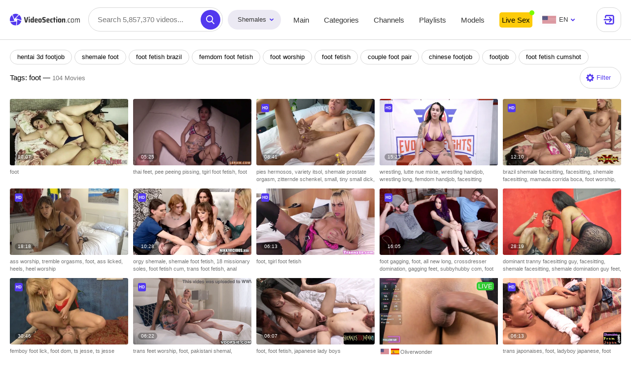

--- FILE ---
content_type: text/html; charset=utf-8
request_url: https://videosection.com/shemales/tag/foot
body_size: 56026
content:
<!doctype html>
<html lang="en">
<head><meta charset="UTF-8">
<meta name="viewport" content="width=device-width, initial-scale=1.0, maximum-scale=5.0, user-scalable=no">
<title>foot Popular Videos - VideoSection</title>
<meta name="description" content="Check out popular foot Shemale porn videos on VideoSection. Watch all foot vids right now.">
<meta name="keywords" content="">
<meta name="HandheldFriendly" content="True">
<meta name="MobileOptimized" content="320">
<meta name="rating" content="adult" />
<meta name="rating" content="RTA-5042-1996-1400-1577-RTA" /><link rel="canonical" href="https://videosection.com/shemales/tag/foot"><link rel="next" href="https://videosection.com/shemales/tag/foot?p=2"><link rel="alternate" hreflang="zh" href="https://ch.videosection.com/shemales/tag/foot"><link rel="alternate" hreflang="en" href="https://videosection.com/shemales/tag/foot"><link rel="alternate" hreflang="fr" href="https://fr.videosection.com/shemales/tag/foot"><link rel="alternate" hreflang="de" href="https://de.videosection.com/shemales/tag/foot"><link rel="alternate" hreflang="hi" href="https://in.videosection.com/shemales/tag/foot"><link rel="alternate" hreflang="it" href="https://it.videosection.com/shemales/tag/foot"><link rel="alternate" hreflang="ja" href="https://jp.videosection.com/shemales/tag/foot"><link rel="alternate" hreflang="ko" href="https://ko.videosection.com/shemales/tag/foot"><link rel="alternate" hreflang="ru" href="https://ru.videosection.com/shemales/tag/foot"><link rel="alternate" hreflang="es" href="https://es.videosection.com/shemales/tag/foot"><link rel="alternate" hreflang="x-default" href="https://videosection.com/shemales/tag/foot"><link rel="preconnect" href="https://www.google-analytics.com">
<link rel="dns-prefetch" href="https://www.google-analytics.com"><link rel="preload" href="https://nlt03.videosection.com/0/d/4/0d453fe1d84e54ccc548a73288fdac3c/thumbs/480x270/3.webp" as="image"><link rel="preload" href="https://nlt02.videosection.com/0/a/1/0a1cd0cb56270dab10cec236df252cc2/thumbs/480x270/1.webp" as="image"><link rel="preconnect" href="//nlt03.videosection.com">
        <link rel="dns-prefetch" href="//nlt03.videosection.com/"><link rel="preconnect" href="//nlt02.videosection.com">
        <link rel="dns-prefetch" href="//nlt02.videosection.com/"><link rel="preconnect" href="//nlt05.videosection.com">
        <link rel="dns-prefetch" href="//nlt05.videosection.com/"><link rel="preconnect" href="//nlt04.videosection.com">
        <link rel="dns-prefetch" href="//nlt04.videosection.com/"><link rel="preconnect" href="//nlt01.videosection.com">
        <link rel="dns-prefetch" href="//nlt01.videosection.com/"><link rel="preload" href="https://nlt05.videosection.com/d/c/7/dc7a40808839986f30264d362ac61144/thumbs/480x270/1.webp" as="image"><link rel="preload" href="https://nlt03.videosection.com/7/8/4/7844b4da9809ce75a2e03c8dd5990ded/thumbs/480x270/1.webp" as="image"><link rel="preconnect" href="//nlt05.videosection.com">
        <link rel="dns-prefetch" href="//nlt05.videosection.com/"><link rel="preconnect" href="//nlt03.videosection.com">
        <link rel="dns-prefetch" href="//nlt03.videosection.com/"><link rel="preconnect" href="//nlt01.videosection.com">
        <link rel="dns-prefetch" href="//nlt01.videosection.com/"><link rel="preconnect" href="//nlt02.videosection.com">
        <link rel="dns-prefetch" href="//nlt02.videosection.com/"><link rel="preconnect" href="//nlt04.videosection.com">
        <link rel="dns-prefetch" href="//nlt04.videosection.com/"><link rel="icon" href="/static/img/favico/favicon.ico" type="image/x-icon">
<meta name="msapplication-config" content="/static/img/favico/browserconfig.xml">
<link rel="apple-touch-icon" sizes="57x57" href="/static/img/favico/apple-icon-57x57.png">
<link rel="apple-touch-icon" sizes="60x60" href="/static/img/favico/apple-icon-60x60.png">
<link rel="apple-touch-icon" sizes="72x72" href="/static/img/favico/apple-icon-72x72.png">
<link rel="apple-touch-icon" sizes="76x76" href="/static/img/favico/apple-icon-76x76.png">
<link rel="apple-touch-icon" sizes="114x114" href="/static/img/favico/apple-icon-114x114.png">
<link rel="apple-touch-icon" sizes="120x120" href="/static/img/favico/apple-icon-120x120.png">
<link rel="apple-touch-icon" sizes="144x144" href="/static/img/favico/apple-icon-144x144.png">
<link rel="apple-touch-icon" sizes="152x152" href="/static/img/favico/apple-icon-152x152.png">
<link rel="apple-touch-icon" sizes="180x180" href="/static/img/favico/apple-icon-180x180.png">
<link rel="manifest" href="/static/img/favico/manifest.json">
<link media="none" onload="if(media!='all') media='all'" rel="stylesheet" type="text/css", href=/static/css/language-min-c8c2ef81abd0f646db7e721bdea51a9d.css><link media="none" onload="if(media!='all') media='all'" rel="stylesheet" type="text/css", href=/static/css/non-critical-user-login-min-24cc6ca77d7c00d546ac97d574852538.css><link href="/static/css/videos-page-min-2c473b585513bcd3ab3b3d3cc76e10f4.css" rel="stylesheet" type="text/css"/>
    <link media="none" onload="if(media!='all') media='all'" rel="stylesheet" type="text/css", href=/static/css/non-critical-modals-min-0614b9a564f1b678afc018f8a9ba04ed.css></head>
<body>
<div id="app" data-language="en"><script type="text/javascript" src="//store4porn.com/qMOzSQ7.js" data-spots="311901" data-tag="asg" data-subid1="%subid1%" async></script><app-header inline-template v-cloak>
  <header class="header"
          :class="{'header--hidden': headerIsHidden}"
          data-scroll-lock-fill-gap
          ref="header"
          itemscope itemtype="http://schema.org/WPHeader"
          id="header"
  >
    <div class="header__logo"
         itemscope itemtype="http://schema.org/Organization"
    >
      <a href="/shemales"
         itemprop="url"
      ><picture>
          <source srcset="/static/img/blocks/common/header/logo-mobile.svg" media="(max-width: 767px)">
          <img src="/static/img/blocks/common/header/logo.svg"
               width="197"
               height="32"
               alt="Free Porn Tube"
               title="VideoSection.com - Free Porn Movies and Sex Videos "
               itemprop="logo"
          >
        </picture>
      </a>
    </div>

    <app-search-line
            :class="{'search-form--active': showSearchline}"
            close="toggleSearchline"
            search-prefix="/shemales/search"
            niche-prefix="/shemales"
            language="en"
            niche="shemale"
            placeholder="Search 5,857,370 videos..."
            search-phrase=""
            :recent-searches-limit="10"
            :phrases-limit="5"
            :models-limit="5"
            :categories-limit="5"
            >
    </app-search-line><app-header-menu inline-template
                 >
  <div class="header__menu-container"
       :class="{ 'header__menu-container--open': isMenuShow }"
       @click.self="toggleMenu"
  >
    <div class="header__menu-button"
         @click="toggleMenu">
      <div class="header__menu-button-burger">
          <svg class="icon-menu-burger">
              <use xlink:href="/static/img/sprite/sprite.svg#menu-burger"></use>
          </svg>
      </div>
      <div class="header__menu-button-close">
          <svg class="icon-menu-close">
              <use xlink:href="/static/img/sprite/sprite.svg#menu-close"></use>
          </svg>
      </div>
    </div>
    <div class="header__menu"
    >
      <div class="header__niches niches"><div class="niches__current">
              Shemales<svg class="icon-arrow-top">
                  <use xlink:href="/static/img/sprite/sprite.svg#arrow-top"></use>
              </svg>
          </div>
          <div class="niches__list"><a href="/" class="niches__item">Straight</a><a href="/gays" class="niches__item">Gays</a><span class="niches__item niches__item--current">Shemales</span></div></div>
      <nav class="header__nav">
          <ul class="header__nav-list header__nav-list--has-adv-menu"
              itemscope
              itemtype="http://www.schema.org/SiteNavigationElement"
              id="header-nav"
          >
            <li class="header__nav-item">
              <a href="/shemales/" class="header__nav-link " itemprop="url">
                  <span itemprop="name">Main</span>
              </a>
            </li>
            <li class="header__nav-item">
              <a href="/shemales/categories" class="header__nav-link " itemprop="url">
                  <span itemprop="name">Categories</span>
              </a>
            </li>
            <li class="header__nav-item">
              <a href="/shemales/channels" class="header__nav-link " itemprop="url">
                  <span itemprop="name">Channels</span>
              </a>
            </li>
            <li class="header__nav-item">
              <a href="/shemales/playlists" class="header__nav-link " itemprop="url">
                  <span itemprop="name">Playlists</span>
              </a>
            </li>
            <li class="header__nav-item">
              <a href="/shemales/models" class="header__nav-link " itemprop="url">
                  <span itemprop="name">Models</span>
              </a>
            </li>


                <li class="header__nav-item header__nav-item--adv-link">
                    <a class="header__nav-link"
                        href="https://videosection.live/?userId=873fa5821647f1402a4864ade8452f9b7d9a816afc3835077f83c3440010f2c7&amp;sourceId=videosection.com&amp;tag=girls&amp;showModal=signup"
                        target="_blank">
                        Live Sex
                        <template v-if="isWebcamsShow"><div class="live-models-header">
        <div class="live-models-header__top">
            <h2 class="live-models-header__header">Choose T-Girl</h2>

            <a class="live-models-header__button"
               href="https://go.videosection.live/?userId=873fa5821647f1402a4864ade8452f9b7d9a816afc3835077f83c3440010f2c7&amp;sourceId=videosection.com&amp;tag=girls&amp;showModal=signup"
               target="_blank"
               title="More Online T-Girls"
            >
                <span>More Online T-Girls</span>
                <svg>
                    <use xlink:href="/static/img/sprite/sprite.svg#back-arrow"></use>
                </svg>
            </a>
        </div>

        <div class="live-models-header__list">





<div class="live-model live-model--fixed"
         id=""
         data-video-url="https://edge-hls.growcdnssedge.com/hls/204431708/master/204431708.m3u8"
    ><a href="https://go.videosection.live?userId=873fa5821647f1402a4864ade8452f9b7d9a816afc3835077f83c3440010f2c7&amp;sourceId=videosection.com&amp;showModal=signup&amp;path=/Emily_brown04&amp;targetDomain=videosection.live"
               target='_blank'
            >
                <img src="https://img.doppiocdn.com/thumbs/1769090580/204431708_webp"
                     class="live-model__preview"
                ></a><span class="live-model__title live-model__title--white"><div class="detailed-live-model__langs">
    <span class="detailed-live-model__lang" title="en">
                <svg width='30' height='18'>
                    <use xlink:href="/static/img/sprite/sprite.svg#us"></use>
                </svg>
            </span><span class="detailed-live-model__lang" title="de">
                <svg width='30' height='18'>
                    <use xlink:href="/static/img/sprite/sprite.svg#de"></use>
                </svg>
            </span><span class="detailed-live-model__lang" title="es">
                <svg width='30' height='18'>
                    <use xlink:href="/static/img/sprite/sprite.svg#es"></use>
                </svg>
            </span></div>
<a href="https://go.videosection.live?userId=873fa5821647f1402a4864ade8452f9b7d9a816afc3835077f83c3440010f2c7&amp;sourceId=videosection.com&amp;showModal=signup&amp;path=/Emily_brown04&amp;targetDomain=videosection.live">Emily_brown04</a><a href="/webcams/country/co" class="detailed-live-model__from">
                    from 

Colombia

                </a></span>

        <span class='live-model__label'>
            LIVE
        </span>
    </div>





<div class="live-model live-model--fixed"
         id=""
         data-video-url="https://edge-hls.growcdnssedge.com/hls/154139466/master/154139466.m3u8"
    ><a href="https://go.videosection.live?userId=873fa5821647f1402a4864ade8452f9b7d9a816afc3835077f83c3440010f2c7&amp;sourceId=videosection.com&amp;showModal=signup&amp;path=/Skinny_Sex_Sissy&amp;targetDomain=videosection.live"
               target='_blank'
            >
                <img src="https://img.doppiocdn.com/thumbs/1769090310/154139466_webp"
                     class="live-model__preview"
                ></a><span class="live-model__title live-model__title--white"><div class="detailed-live-model__langs">
    <span class="detailed-live-model__lang" title="en">
                <svg width='30' height='18'>
                    <use xlink:href="/static/img/sprite/sprite.svg#us"></use>
                </svg>
            </span><span class="detailed-live-model__lang" title="de">
                <svg width='30' height='18'>
                    <use xlink:href="/static/img/sprite/sprite.svg#de"></use>
                </svg>
            </span><span class="detailed-live-model__lang" title="es">
                <svg width='30' height='18'>
                    <use xlink:href="/static/img/sprite/sprite.svg#es"></use>
                </svg>
            </span></div>
<a href="https://go.videosection.live?userId=873fa5821647f1402a4864ade8452f9b7d9a816afc3835077f83c3440010f2c7&amp;sourceId=videosection.com&amp;showModal=signup&amp;path=/Skinny_Sex_Sissy&amp;targetDomain=videosection.live">Skinny_Sex_Sissy</a></span>

        <span class='live-model__label'>
            LIVE
        </span>
    </div>





<div class="live-model live-model--fixed"
         id=""
         data-video-url="https://edge-hls.growcdnssedge.com/hls/226680107/master/226680107.m3u8"
    ><a href="https://go.videosection.live?userId=873fa5821647f1402a4864ade8452f9b7d9a816afc3835077f83c3440010f2c7&amp;sourceId=videosection.com&amp;showModal=signup&amp;path=/yeji_2001&amp;targetDomain=videosection.live"
               target='_blank'
            >
                <img src="https://img.doppiocdn.com/thumbs/1769090040/226680107_webp"
                     class="live-model__preview"
                ></a><span class="live-model__title live-model__title--white"><div class="detailed-live-model__langs">
    <span class="detailed-live-model__lang" title="en">
                <svg width='30' height='18'>
                    <use xlink:href="/static/img/sprite/sprite.svg#us"></use>
                </svg>
            </span><span class="detailed-live-model__lang" title="ko">
                <svg width='30' height='18'>
                    <use xlink:href="/static/img/sprite/sprite.svg#ko"></use>
                </svg>
            </span></div>
<a href="https://go.videosection.live?userId=873fa5821647f1402a4864ade8452f9b7d9a816afc3835077f83c3440010f2c7&amp;sourceId=videosection.com&amp;showModal=signup&amp;path=/yeji_2001&amp;targetDomain=videosection.live">Yeji_2001</a><a href="/webcams/country/kr" class="detailed-live-model__from">
                    from 

South Korea

                </a></span>

        <span class='live-model__label'>
            LIVE
        </span>
    </div>





<div class="live-model live-model--fixed"
         id=""
         data-video-url="https://edge-hls.growcdnssedge.com/hls/149699788/master/149699788.m3u8"
    ><a href="https://go.videosection.live?userId=873fa5821647f1402a4864ade8452f9b7d9a816afc3835077f83c3440010f2c7&amp;sourceId=videosection.com&amp;showModal=signup&amp;path=/Victtoria_Parker&amp;targetDomain=videosection.live"
               target='_blank'
            >
                <img src="https://img.doppiocdn.com/thumbs/1769089950/149699788_webp"
                     class="live-model__preview"
                ></a><span class="live-model__title live-model__title--white"><div class="detailed-live-model__langs">
    <span class="detailed-live-model__lang" title="en">
                <svg width='30' height='18'>
                    <use xlink:href="/static/img/sprite/sprite.svg#us"></use>
                </svg>
            </span><span class="detailed-live-model__lang" title="es">
                <svg width='30' height='18'>
                    <use xlink:href="/static/img/sprite/sprite.svg#es"></use>
                </svg>
            </span><span class="detailed-live-model__lang" title="pt">
                <svg width='30' height='18'>
                    <use xlink:href="/static/img/sprite/sprite.svg#pt"></use>
                </svg>
            </span></div>
<a href="https://go.videosection.live?userId=873fa5821647f1402a4864ade8452f9b7d9a816afc3835077f83c3440010f2c7&amp;sourceId=videosection.com&amp;showModal=signup&amp;path=/Victtoria_Parker&amp;targetDomain=videosection.live">Victtoria_Parker</a><a href="/webcams/country/co" class="detailed-live-model__from">
                    from 

Colombia

                </a></span>

        <span class='live-model__label'>
            LIVE
        </span>
    </div>





<div class="live-model live-model--fixed"
         id=""
         data-video-url="https://edge-hls.growcdnssedge.com/hls/238735272/master/238735272.m3u8"
    ><a href="https://go.videosection.live?userId=873fa5821647f1402a4864ade8452f9b7d9a816afc3835077f83c3440010f2c7&amp;sourceId=videosection.com&amp;showModal=signup&amp;path=/_Sneko_&amp;targetDomain=videosection.live"
               target='_blank'
            >
                <img src="https://img.doppiocdn.com/thumbs/1769090760/238735272_webp"
                     class="live-model__preview"
                ></a><span class="live-model__title live-model__title--white"><div class="detailed-live-model__langs">
    <span class="detailed-live-model__lang" title="en">
                <svg width='30' height='18'>
                    <use xlink:href="/static/img/sprite/sprite.svg#us"></use>
                </svg>
            </span><span class="detailed-live-model__lang" title="ru">
                <svg width='30' height='18'>
                    <use xlink:href="/static/img/sprite/sprite.svg#ru"></use>
                </svg>
            </span></div>
<a href="https://go.videosection.live?userId=873fa5821647f1402a4864ade8452f9b7d9a816afc3835077f83c3440010f2c7&amp;sourceId=videosection.com&amp;showModal=signup&amp;path=/_Sneko_&amp;targetDomain=videosection.live">_Sneko_</a></span>

        <span class='live-model__label'>
            LIVE
        </span>
    </div>





<div class="live-model live-model--fixed"
         id=""
         data-video-url="https://edge-hls.growcdnssedge.com/hls/121011858/master/121011858.m3u8"
    ><a href="https://go.videosection.live?userId=873fa5821647f1402a4864ade8452f9b7d9a816afc3835077f83c3440010f2c7&amp;sourceId=videosection.com&amp;showModal=signup&amp;path=/lavetax1&amp;targetDomain=videosection.live"
               target='_blank'
            >
                <img src="https://img.doppiocdn.com/thumbs/1769090670/121011858_webp"
                     class="live-model__preview"
                ></a><span class="live-model__title live-model__title--white"><div class="detailed-live-model__langs">
    <span class="detailed-live-model__lang" title="en">
                <svg width='30' height='18'>
                    <use xlink:href="/static/img/sprite/sprite.svg#us"></use>
                </svg>
            </span></div>
<a href="https://go.videosection.live?userId=873fa5821647f1402a4864ade8452f9b7d9a816afc3835077f83c3440010f2c7&amp;sourceId=videosection.com&amp;showModal=signup&amp;path=/lavetax1&amp;targetDomain=videosection.live">Lavetax1</a></span>

        <span class='live-model__label'>
            LIVE
        </span>
    </div>





<div class="live-model live-model--fixed"
         id=""
         data-video-url="https://edge-hls.growcdnssedge.com/hls/206874237/master/206874237.m3u8"
    ><a href="https://go.videosection.live?userId=873fa5821647f1402a4864ade8452f9b7d9a816afc3835077f83c3440010f2c7&amp;sourceId=videosection.com&amp;showModal=signup&amp;path=/Blondy_Fina&amp;targetDomain=videosection.live"
               target='_blank'
            >
                <img src="https://img.doppiocdn.com/thumbs/1769090190/206874237_webp"
                     class="live-model__preview"
                ></a><span class="live-model__title live-model__title--white"><div class="detailed-live-model__langs">
    <span class="detailed-live-model__lang" title="en">
                <svg width='30' height='18'>
                    <use xlink:href="/static/img/sprite/sprite.svg#us"></use>
                </svg>
            </span></div>
<a href="https://go.videosection.live?userId=873fa5821647f1402a4864ade8452f9b7d9a816afc3835077f83c3440010f2c7&amp;sourceId=videosection.com&amp;showModal=signup&amp;path=/Blondy_Fina&amp;targetDomain=videosection.live">Blondy_Fina</a></span>

        <span class='live-model__label'>
            LIVE
        </span>
    </div>





<div class="live-model live-model--fixed"
         id=""
         data-video-url="https://edge-hls.growcdnssedge.com/hls/156971370/master/156971370.m3u8"
    ><a href="https://go.videosection.live?userId=873fa5821647f1402a4864ade8452f9b7d9a816afc3835077f83c3440010f2c7&amp;sourceId=videosection.com&amp;showModal=signup&amp;path=/nairobbits&amp;targetDomain=videosection.live"
               target='_blank'
            >
                <img src="https://img.doppiocdn.com/thumbs/1769090760/156971370_webp"
                     class="live-model__preview"
                ></a><span class="live-model__title live-model__title--white"><div class="detailed-live-model__langs">
    <span class="detailed-live-model__lang" title="en">
                <svg width='30' height='18'>
                    <use xlink:href="/static/img/sprite/sprite.svg#us"></use>
                </svg>
            </span><span class="detailed-live-model__lang" title="de">
                <svg width='30' height='18'>
                    <use xlink:href="/static/img/sprite/sprite.svg#de"></use>
                </svg>
            </span><span class="detailed-live-model__lang" title="es">
                <svg width='30' height='18'>
                    <use xlink:href="/static/img/sprite/sprite.svg#es"></use>
                </svg>
            </span><span class="detailed-live-model__lang" title="fr">
                <svg width='30' height='18'>
                    <use xlink:href="/static/img/sprite/sprite.svg#fr"></use>
                </svg>
            </span><span class="detailed-live-model__lang" title="it">
                <svg width='30' height='18'>
                    <use xlink:href="/static/img/sprite/sprite.svg#it"></use>
                </svg>
            </span></div>
<a href="https://go.videosection.live?userId=873fa5821647f1402a4864ade8452f9b7d9a816afc3835077f83c3440010f2c7&amp;sourceId=videosection.com&amp;showModal=signup&amp;path=/nairobbits&amp;targetDomain=videosection.live">Nairobbits</a><a href="/webcams/country/co" class="detailed-live-model__from">
                    from 

Colombia

                </a></span>

        <span class='live-model__label'>
            LIVE
        </span>
    </div>





<div class="live-model live-model--fixed"
         id=""
         data-video-url="https://edge-hls.growcdnssedge.com/hls/120301609/master/120301609.m3u8"
    ><a href="https://go.videosection.live?userId=873fa5821647f1402a4864ade8452f9b7d9a816afc3835077f83c3440010f2c7&amp;sourceId=videosection.com&amp;showModal=signup&amp;path=/Lala_Land_&amp;targetDomain=videosection.live"
               target='_blank'
            >
                <img src="https://img.doppiocdn.com/thumbs/1769090760/120301609_webp"
                     class="live-model__preview"
                ></a><span class="live-model__title live-model__title--white"><div class="detailed-live-model__langs">
    <span class="detailed-live-model__lang" title="en">
                <svg width='30' height='18'>
                    <use xlink:href="/static/img/sprite/sprite.svg#us"></use>
                </svg>
            </span><span class="detailed-live-model__lang" title="ru">
                <svg width='30' height='18'>
                    <use xlink:href="/static/img/sprite/sprite.svg#ru"></use>
                </svg>
            </span></div>
<a href="https://go.videosection.live?userId=873fa5821647f1402a4864ade8452f9b7d9a816afc3835077f83c3440010f2c7&amp;sourceId=videosection.com&amp;showModal=signup&amp;path=/Lala_Land_&amp;targetDomain=videosection.live">Lala_Land_</a><a href="/webcams/country/ru" class="detailed-live-model__from">
                    from 

Russia

                </a></span>

        <span class='live-model__label'>
            LIVE
        </span>
    </div></div>

        <p class="live-models-header__description"></p>
    </div></template>
                    </a>
                </li>

          </ul>
      </nav><div class="header__user-menu"><div class="header__lang language">
    <div class="language__selected"
         :class="{'language__selected--show': isLangSelectShow}"
         @click="toggleLangSelect()"
    >
        <svg class="icon-en">
            <use xlink:href="/static/img/sprite/sprite.svg#en"></use>
        </svg>en<svg class="icon-arrow-top">
            <use xlink:href="/static/img/sprite/sprite.svg#arrow-top"></use>
        </svg>
    </div>
    <div class="language__list"><a href="//ch.videosection.com" @click.prevent="openUrl('ch', 'videosection.com', 'ch')" class="language__list-item">
                    <svg class="icon-ch">
                        <use xlink:href="/static/img/sprite/sprite.svg#ch"></use>
                    </svg>汉语</a><a  class="language__list-item language__list-item--selected">
                    <svg class="icon-en">
                        <use xlink:href="/static/img/sprite/sprite.svg#en"></use>
                    </svg>English</a><a href="//fr.videosection.com" @click.prevent="openUrl('fr', 'videosection.com', 'fr')" class="language__list-item">
                    <svg class="icon-fr">
                        <use xlink:href="/static/img/sprite/sprite.svg#fr"></use>
                    </svg>Français</a><a href="//de.videosection.com" @click.prevent="openUrl('de', 'videosection.com', 'de')" class="language__list-item">
                    <svg class="icon-de">
                        <use xlink:href="/static/img/sprite/sprite.svg#de"></use>
                    </svg>Deutsch</a><a href="//in.videosection.com" @click.prevent="openUrl('in', 'videosection.com', 'in')" class="language__list-item">
                    <svg class="icon-in">
                        <use xlink:href="/static/img/sprite/sprite.svg#in"></use>
                    </svg>हिन्दी</a><a href="//it.videosection.com" @click.prevent="openUrl('it', 'videosection.com', 'it')" class="language__list-item">
                    <svg class="icon-it">
                        <use xlink:href="/static/img/sprite/sprite.svg#it"></use>
                    </svg>Italiano</a><a href="//jp.videosection.com" @click.prevent="openUrl('jp', 'videosection.com', 'jp')" class="language__list-item">
                    <svg class="icon-jp">
                        <use xlink:href="/static/img/sprite/sprite.svg#jp"></use>
                    </svg>日本語</a><a href="//ko.videosection.com" @click.prevent="openUrl('ko', 'videosection.com', 'ko')" class="language__list-item">
                    <svg class="icon-ko">
                        <use xlink:href="/static/img/sprite/sprite.svg#ko"></use>
                    </svg>한국어</a><a href="//ru.videosection.com" @click.prevent="openUrl('ru', 'videosection.com', 'ru')" class="language__list-item">
                    <svg class="icon-ru">
                        <use xlink:href="/static/img/sprite/sprite.svg#ru"></use>
                    </svg>Русский</a><a href="//es.videosection.com" @click.prevent="openUrl('es', 'videosection.com', 'es')" class="language__list-item">
                    <svg class="icon-es">
                        <use xlink:href="/static/img/sprite/sprite.svg#es"></use>
                    </svg>Español</a></div>

</div>
<app-user-control domain="videosection.com" :template-user="null"></app-user-control>
        </div>
  </div>
</app-header-menu>
</header>


</app-header>
<main class="main">
        <div class="content"><div class="second-navigation"><a class="second-navigation__link"
            

           href="https://go.videosection.live/?userId=873fa5821647f1402a4864ade8452f9b7d9a816afc3835077f83c3440010f2c7&sourceId=videosection.com&tag=trans&showModal=signup"
           target="_blank">
            Live Sex
        </a></div><div class="ref-tags ref-tags--search">
            <div class="ref-tags__wrapper"><a href="/shemales/search/hentai%203d%20footjob" class="ref-tags__item">hentai 3d footjob</a><a href="/shemales/search/shemale%20foot" class="ref-tags__item">shemale foot</a><a href="/shemales/search/foot%20fetish%20brazil" class="ref-tags__item">foot fetish brazil</a><a href="/shemales/search/femdom%20foot%20fetish" class="ref-tags__item">femdom foot fetish</a><a href="/shemales/search/foot%20worship" class="ref-tags__item">foot worship</a><a href="/shemales/search/foot%20fetish" class="ref-tags__item">foot fetish</a><a href="/shemales/search/couple%20foot%20pair" class="ref-tags__item">couple foot pair</a><a href="/shemales/search/chinese%20footjob" class="ref-tags__item">chinese footjob</a><a href="/shemales/search/footjob" class="ref-tags__item">footjob</a><a href="/shemales/search/foot%20fetish%20cumshot" class="ref-tags__item">foot fetish cumshot</a><a href="/shemales/search/foot%20fetish%20slave" class="ref-tags__item">foot fetish slave</a><a href="/shemales/search/shemale%20footjob" class="ref-tags__item">shemale footjob</a><a href="/shemales/search/foot%20fetish%20brazilian" class="ref-tags__item">foot fetish brazilian</a><a href="/shemales/search/%E4%B8%AD%E5%9B%BD%E5%A5%B3%E4%B8%BB%E8%B0%83%E6%95%99%20foot%20domination" class="ref-tags__item">中国女主调教 foot domination</a><a href="/shemales/search/foot%20slave" class="ref-tags__item">foot slave</a></div>
        </div><div class="page-filter">
      <div class="page-filter__title">
        <h2>Tags:&nbsp;foot&nbsp;&mdash; <span>104 Movies</span>
        </h2>

      </div><div class="page-filter__button">
        <app-filter :primary-categories="[{&#34;name&#34;:&#34;18 year old&#34;,&#34;guid&#34;:&#34;6a28feec-b53d-459f-bcc4-d053f297d07f&#34;,&#34;title&#34;:&#34;18 y.o.&#34;} ,{&#34;name&#34;:&#34;threesome&#34;,&#34;guid&#34;:&#34;d3f7653a-de35-4d8e-8483-036f0a2ba6b7&#34;,&#34;title&#34;:&#34;3some&#34;} ,{&#34;name&#34;:&#34;amateur&#34;,&#34;guid&#34;:&#34;0700ebb8-01c4-4010-b5ee-040ccf976f95&#34;,&#34;title&#34;:&#34;Amateur sex&#34;} ,{&#34;name&#34;:&#34;anal&#34;,&#34;guid&#34;:&#34;a74d646a-fe6c-4e44-a9e3-7ff0e1705e65&#34;,&#34;title&#34;:&#34;Anal sex&#34;} ,{&#34;name&#34;:&#34;asian&#34;,&#34;guid&#34;:&#34;77221623-bed9-4963-9612-acdbe8f50c5c&#34;,&#34;title&#34;:&#34;Asia&#34;} ,{&#34;name&#34;:&#34;big cock&#34;,&#34;guid&#34;:&#34;737a03bf-191d-48b4-8b25-18f2b542e073&#34;,&#34;title&#34;:&#34;Big dick&#34;} ,{&#34;name&#34;:&#34;big boobs&#34;,&#34;guid&#34;:&#34;7226b649-ece1-4f1f-aa6e-e0e0139e5052&#34;,&#34;title&#34;:&#34;Big tits&#34;} ,{&#34;name&#34;:&#34;black&#34;,&#34;guid&#34;:&#34;dc97f790-a664-4d85-bf53-25a0b62946eb&#34;,&#34;title&#34;:&#34;Black&#34;} ,{&#34;name&#34;:&#34;ass&#34;,&#34;guid&#34;:&#34;629d48ef-e3d1-4117-9f23-7b181543d2da&#34;,&#34;title&#34;:&#34;Butt&#34;} ,{&#34;name&#34;:&#34;close up&#34;,&#34;guid&#34;:&#34;cca76d71-f947-40c1-bd7f-b6f79c58a00c&#34;,&#34;title&#34;:&#34;Close-up&#34;} ,{&#34;name&#34;:&#34;creampie&#34;,&#34;guid&#34;:&#34;d8e114e1-8623-403c-ba6c-4d1d602cc408&#34;,&#34;title&#34;:&#34;Cum inside&#34;} ,{&#34;name&#34;:&#34;facial&#34;,&#34;guid&#34;:&#34;28e10726-acae-48d4-b805-7fcda47cabce&#34;,&#34;title&#34;:&#34;Cum on face&#34;} ,{&#34;name&#34;:&#34;cumshot&#34;,&#34;guid&#34;:&#34;77f9915b-dc69-4111-8e5b-efbb5280fa33&#34;,&#34;title&#34;:&#34;Cum shot&#34;} ,{&#34;name&#34;:&#34;dildo&#34;,&#34;guid&#34;:&#34;7de279be-9b30-4ae7-b11a-497677a8e04a&#34;,&#34;title&#34;:&#34;Dildo&#34;} ,{&#34;name&#34;:&#34;first time&#34;,&#34;guid&#34;:&#34;c466f165-8420-4de5-8606-0298ef6dfa4e&#34;,&#34;title&#34;:&#34;Firstime&#34;} ,{&#34;name&#34;:&#34;fisting&#34;,&#34;guid&#34;:&#34;e2f231bf-f914-4650-b2a1-cf129bd1865a&#34;,&#34;title&#34;:&#34;Fist fucking&#34;} ,{&#34;name&#34;:&#34;futanari&#34;,&#34;guid&#34;:&#34;857edb85-055d-40e4-a1c9-0a1749af50ab&#34;,&#34;title&#34;:&#34;Futa&#34;} ,{&#34;name&#34;:&#34;gangbang&#34;,&#34;guid&#34;:&#34;1919e278-adf7-449d-be22-1ca8518aebfa&#34;,&#34;title&#34;:&#34;Gang-bang&#34;} ,{&#34;name&#34;:&#34;group sex&#34;,&#34;guid&#34;:&#34;e9101b91-1002-46d3-8563-68dca8c62711&#34;,&#34;title&#34;:&#34;Groupsex&#34;} ,{&#34;name&#34;:&#34;homemade&#34;,&#34;guid&#34;:&#34;6a76c73e-298b-4c8b-b4aa-8842e443c4d8&#34;,&#34;title&#34;:&#34;Home-made&#34;} ,{&#34;name&#34;:&#34;babe&#34;,&#34;guid&#34;:&#34;9106876e-cc06-4ff9-9957-be2ae42aaf33&#34;,&#34;title&#34;:&#34;Hottie&#34;} ,{&#34;name&#34;:&#34;interracial&#34;,&#34;guid&#34;:&#34;5b595c98-5d47-463c-ad3b-31284ceab2f8&#34;,&#34;title&#34;:&#34;Interracial sex&#34;} ,{&#34;name&#34;:&#34;casting&#34;,&#34;guid&#34;:&#34;4d27625d-ec52-4cf4-8625-6f35754292ba&#34;,&#34;title&#34;:&#34;Interview&#34;} ,{&#34;name&#34;:&#34;shemale fucks guy&#34;,&#34;guid&#34;:&#34;88418530-9fee-4cd2-95a0-a75ed1980343&#34;,&#34;title&#34;:&#34;Ladyboy fucks man&#34;} ,{&#34;name&#34;:&#34;guy fucks shemale&#34;,&#34;guid&#34;:&#34;34fb7883-f29a-43d5-99d6-4052d48e7f4f&#34;,&#34;title&#34;:&#34;Man bangs ladyboy&#34;} ,{&#34;name&#34;:&#34;pov&#34;,&#34;guid&#34;:&#34;74a80fb0-da26-41e0-8960-77fe1fc8a0d4&#34;,&#34;title&#34;:&#34;Point of view&#34;} ,{&#34;name&#34;:&#34;reality&#34;,&#34;guid&#34;:&#34;e57afbb3-d384-4d0d-b090-177e554bb41c&#34;,&#34;title&#34;:&#34;Real lifeshow&#34;} ,{&#34;name&#34;:&#34;bdsm&#34;,&#34;guid&#34;:&#34;35c675d3-48da-4e43-af96-2e64a15cf1cb&#34;,&#34;title&#34;:&#34;SM&#34;} ,{&#34;name&#34;:&#34;fuck machine&#34;,&#34;guid&#34;:&#34;4eff3b58-f72b-4ddc-a52d-4faa92a5959a&#34;,&#34;title&#34;:&#34;Sex machine&#34;} ,{&#34;name&#34;:&#34;pornstar&#34;,&#34;guid&#34;:&#34;5b5df6f0-88e9-4f9a-9d24-ea94ed31ed90&#34;,&#34;title&#34;:&#34;Sex star&#34;} ,{&#34;name&#34;:&#34;teen&#34;,&#34;guid&#34;:&#34;3ebcae4c-8c95-4c0e-a855-f236f5941f36&#34;,&#34;title&#34;:&#34;Teenagers&#34;} ,{&#34;name&#34;:&#34;thai&#34;,&#34;guid&#34;:&#34;112fe49a-4e09-48fe-95ab-f28ec1cb323a&#34;,&#34;title&#34;:&#34;Thailand&#34;} ,{&#34;name&#34;:&#34;upskirt&#34;,&#34;guid&#34;:&#34;17eea689-8bd1-4cff-9f51-e3a4a290c0d1&#34;,&#34;title&#34;:&#34;Up-skirt&#34;} ,{&#34;name&#34;:&#34;bareback&#34;,&#34;guid&#34;:&#34;9119636b-40df-4757-8c75-b7330555018f&#34;,&#34;title&#34;:&#34;Without condom&#34;} ,{&#34;name&#34;:&#34;young&#34;,&#34;guid&#34;:&#34;fe701d49-9b2c-4b56-82ca-e09741894a80&#34;,&#34;title&#34;:&#34;Young&#34;}]"
                    :categories="[{&#34;name&#34;:&#34;18 year old&#34;,&#34;guid&#34;:&#34;6a28feec-b53d-459f-bcc4-d053f297d07f&#34;,&#34;title&#34;:&#34;18 y.o.&#34;} ,{&#34;name&#34;:&#34;threesome&#34;,&#34;guid&#34;:&#34;d3f7653a-de35-4d8e-8483-036f0a2ba6b7&#34;,&#34;title&#34;:&#34;3some&#34;} ,{&#34;name&#34;:&#34;amateur&#34;,&#34;guid&#34;:&#34;0700ebb8-01c4-4010-b5ee-040ccf976f95&#34;,&#34;title&#34;:&#34;Amateur sex&#34;} ,{&#34;name&#34;:&#34;anal&#34;,&#34;guid&#34;:&#34;a74d646a-fe6c-4e44-a9e3-7ff0e1705e65&#34;,&#34;title&#34;:&#34;Anal sex&#34;} ,{&#34;name&#34;:&#34;asian&#34;,&#34;guid&#34;:&#34;77221623-bed9-4963-9612-acdbe8f50c5c&#34;,&#34;title&#34;:&#34;Asia&#34;} ,{&#34;name&#34;:&#34;anal creampie&#34;,&#34;guid&#34;:&#34;b66692f3-9520-4eea-b5dc-db4ffea0dd9c&#34;,&#34;title&#34;:&#34;Ass creampie&#34;} ,{&#34;name&#34;:&#34;self suck&#34;,&#34;guid&#34;:&#34;9b60c758-7833-4e6d-87b1-55b25b40655c&#34;,&#34;title&#34;:&#34;Auto-felatio&#34;} ,{&#34;name&#34;:&#34;blowjob&#34;,&#34;guid&#34;:&#34;29af8069-e128-4a98-a206-1daa9dc2fcd3&#34;,&#34;title&#34;:&#34;BJ&#34;} ,{&#34;name&#34;:&#34;behind the scenes&#34;,&#34;guid&#34;:&#34;004b6703-5555-4c39-8390-2c9061ecb596&#34;,&#34;title&#34;:&#34;Backstage&#34;} ,{&#34;name&#34;:&#34;big cock&#34;,&#34;guid&#34;:&#34;737a03bf-191d-48b4-8b25-18f2b542e073&#34;,&#34;title&#34;:&#34;Big dick&#34;} ,{&#34;name&#34;:&#34;big boobs&#34;,&#34;guid&#34;:&#34;7226b649-ece1-4f1f-aa6e-e0e0139e5052&#34;,&#34;title&#34;:&#34;Big tits&#34;} ,{&#34;name&#34;:&#34;black&#34;,&#34;guid&#34;:&#34;dc97f790-a664-4d85-bf53-25a0b62946eb&#34;,&#34;title&#34;:&#34;Black&#34;} ,{&#34;name&#34;:&#34;bondage&#34;,&#34;guid&#34;:&#34;21f61468-7dc8-4ceb-b6fa-7620115a97c2&#34;,&#34;title&#34;:&#34;Bondage sex&#34;} ,{&#34;name&#34;:&#34;brazilian&#34;,&#34;guid&#34;:&#34;d7af92b8-b2d7-422c-807e-0c96957033ae&#34;,&#34;title&#34;:&#34;Brazil&#34;} ,{&#34;name&#34;:&#34;bukkake&#34;,&#34;guid&#34;:&#34;8e96a86a-828e-40d4-9315-f9847318f9b6&#34;,&#34;title&#34;:&#34;Bukkake&#34;} ,{&#34;name&#34;:&#34;ass&#34;,&#34;guid&#34;:&#34;629d48ef-e3d1-4117-9f23-7b181543d2da&#34;,&#34;title&#34;:&#34;Butt&#34;} ,{&#34;name&#34;:&#34;cam&#34;,&#34;guid&#34;:&#34;f0a8e018-9b86-4302-aed0-a3875c05d2bb&#34;,&#34;title&#34;:&#34;Camshow&#34;} ,{&#34;name&#34;:&#34;celebrity&#34;,&#34;guid&#34;:&#34;712cc9c0-bf61-41e4-9d86-9ac0b9e92b91&#34;,&#34;title&#34;:&#34;Celebs&#34;} ,{&#34;name&#34;:&#34;close up&#34;,&#34;guid&#34;:&#34;cca76d71-f947-40c1-bd7f-b6f79c58a00c&#34;,&#34;title&#34;:&#34;Close-up&#34;} ,{&#34;name&#34;:&#34;compilation&#34;,&#34;guid&#34;:&#34;ef712136-2a4f-41c3-a5e5-7acc3c02adfc&#34;,&#34;title&#34;:&#34;Compilation sex&#34;} ,{&#34;name&#34;:&#34;cowgirl&#34;,&#34;guid&#34;:&#34;cc91b074-826c-4202-8073-9b5d109f4e74&#34;,&#34;title&#34;:&#34;Cowgirl sex&#34;} ,{&#34;name&#34;:&#34;creampie&#34;,&#34;guid&#34;:&#34;d8e114e1-8623-403c-ba6c-4d1d602cc408&#34;,&#34;title&#34;:&#34;Cum inside&#34;} ,{&#34;name&#34;:&#34;facial&#34;,&#34;guid&#34;:&#34;28e10726-acae-48d4-b805-7fcda47cabce&#34;,&#34;title&#34;:&#34;Cum on face&#34;} ,{&#34;name&#34;:&#34;cumshot&#34;,&#34;guid&#34;:&#34;77f9915b-dc69-4111-8e5b-efbb5280fa33&#34;,&#34;title&#34;:&#34;Cum shot&#34;} ,{&#34;name&#34;:&#34;double penetration&#34;,&#34;guid&#34;:&#34;a41f950d-97db-4cac-9621-3d7abefb48e0&#34;,&#34;title&#34;:&#34;DP&#34;} ,{&#34;name&#34;:&#34;brunette&#34;,&#34;guid&#34;:&#34;809f011c-0437-4a18-b6a5-8a084afbbe24&#34;,&#34;title&#34;:&#34;Dark-haired&#34;} ,{&#34;name&#34;:&#34;deepthroat&#34;,&#34;guid&#34;:&#34;421d6e9a-6bb7-423a-a760-f08ca9b3b2bd&#34;,&#34;title&#34;:&#34;Deep blowjob&#34;} ,{&#34;name&#34;:&#34;dildo&#34;,&#34;guid&#34;:&#34;7de279be-9b30-4ae7-b11a-497677a8e04a&#34;,&#34;title&#34;:&#34;Dildo&#34;} ,{&#34;name&#34;:&#34;domination&#34;,&#34;guid&#34;:&#34;7b0dfe75-3a26-4714-9cea-2189fcc35f3d&#34;,&#34;title&#34;:&#34;Dom&#34;} ,{&#34;name&#34;:&#34;ebony&#34;,&#34;guid&#34;:&#34;6c64b1f3-d505-4e0f-aa14-02e15b7d18bf&#34;,&#34;title&#34;:&#34;Ebony&#34;} ,{&#34;name&#34;:&#34;femboy&#34;,&#34;guid&#34;:&#34;d7b040e1-f04b-4550-a016-2a873e1e133c&#34;,&#34;title&#34;:&#34;Femboy sex&#34;} ,{&#34;name&#34;:&#34;first time&#34;,&#34;guid&#34;:&#34;c466f165-8420-4de5-8606-0298ef6dfa4e&#34;,&#34;title&#34;:&#34;Firstime&#34;} ,{&#34;name&#34;:&#34;fisting&#34;,&#34;guid&#34;:&#34;e2f231bf-f914-4650-b2a1-cf129bd1865a&#34;,&#34;title&#34;:&#34;Fist fucking&#34;} ,{&#34;name&#34;:&#34;full movie&#34;,&#34;guid&#34;:&#34;3327ec48-f6f8-447b-823a-c42d04b5f5eb&#34;,&#34;title&#34;:&#34;Full-length&#34;} ,{&#34;name&#34;:&#34;futanari&#34;,&#34;guid&#34;:&#34;857edb85-055d-40e4-a1c9-0a1749af50ab&#34;,&#34;title&#34;:&#34;Futa&#34;} ,{&#34;name&#34;:&#34;gangbang&#34;,&#34;guid&#34;:&#34;1919e278-adf7-449d-be22-1ca8518aebfa&#34;,&#34;title&#34;:&#34;Gang-bang&#34;} ,{&#34;name&#34;:&#34;sissy&#34;,&#34;guid&#34;:&#34;89cb11a7-b528-47ac-98ac-6de6e6cad2eb&#34;,&#34;title&#34;:&#34;Girly guy&#34;} ,{&#34;name&#34;:&#34;group sex&#34;,&#34;guid&#34;:&#34;e9101b91-1002-46d3-8563-68dca8c62711&#34;,&#34;title&#34;:&#34;Groupsex&#34;} ,{&#34;name&#34;:&#34;homemade&#34;,&#34;guid&#34;:&#34;6a76c73e-298b-4c8b-b4aa-8842e443c4d8&#34;,&#34;title&#34;:&#34;Home-made&#34;} ,{&#34;name&#34;:&#34;babe&#34;,&#34;guid&#34;:&#34;9106876e-cc06-4ff9-9957-be2ae42aaf33&#34;,&#34;title&#34;:&#34;Hottie&#34;} ,{&#34;name&#34;:&#34;interracial&#34;,&#34;guid&#34;:&#34;5b595c98-5d47-463c-ad3b-31284ceab2f8&#34;,&#34;title&#34;:&#34;Interracial sex&#34;} ,{&#34;name&#34;:&#34;casting&#34;,&#34;guid&#34;:&#34;4d27625d-ec52-4cf4-8625-6f35754292ba&#34;,&#34;title&#34;:&#34;Interview&#34;} ,{&#34;name&#34;:&#34;kissing&#34;,&#34;guid&#34;:&#34;d0f8ce9f-40c6-4f96-b1d8-ecb0dc53faa6&#34;,&#34;title&#34;:&#34;Kiss&#34;} ,{&#34;name&#34;:&#34;ladyboy&#34;,&#34;guid&#34;:&#34;b35ff1c5-f63d-41b6-8184-c940082d7b96&#34;,&#34;title&#34;:&#34;Lady boy&#34;} ,{&#34;name&#34;:&#34;shemale fucks guy&#34;,&#34;guid&#34;:&#34;88418530-9fee-4cd2-95a0-a75ed1980343&#34;,&#34;title&#34;:&#34;Ladyboy fucks man&#34;} ,{&#34;name&#34;:&#34;blonde&#34;,&#34;guid&#34;:&#34;2aaeb5d6-441c-4893-a387-07780bc300c7&#34;,&#34;title&#34;:&#34;Light-haired&#34;} ,{&#34;name&#34;:&#34;guy fucks shemale&#34;,&#34;guid&#34;:&#34;34fb7883-f29a-43d5-99d6-4052d48e7f4f&#34;,&#34;title&#34;:&#34;Man bangs ladyboy&#34;} ,{&#34;name&#34;:&#34;orgasm&#34;,&#34;guid&#34;:&#34;5e727ec9-9b57-4717-9ff9-4a42bc018061&#34;,&#34;title&#34;:&#34;Orgasm&#34;} ,{&#34;name&#34;:&#34;outdoor&#34;,&#34;guid&#34;:&#34;638f071d-e9f4-4d9e-b318-149657743ba1&#34;,&#34;title&#34;:&#34;Outside&#34;} ,{&#34;name&#34;:&#34;bbw&#34;,&#34;guid&#34;:&#34;57c80ee8-ba0f-4382-ae67-d0cf7dffe2f7&#34;,&#34;title&#34;:&#34;Phat ass&#34;} ,{&#34;name&#34;:&#34;pov&#34;,&#34;guid&#34;:&#34;74a80fb0-da26-41e0-8960-77fe1fc8a0d4&#34;,&#34;title&#34;:&#34;Point of view&#34;} ,{&#34;name&#34;:&#34;reality&#34;,&#34;guid&#34;:&#34;e57afbb3-d384-4d0d-b090-177e554bb41c&#34;,&#34;title&#34;:&#34;Real lifeshow&#34;} ,{&#34;name&#34;:&#34;vintage&#34;,&#34;guid&#34;:&#34;37781fe4-415f-4d10-bdc9-24e8792932be&#34;,&#34;title&#34;:&#34;Retro&#34;} ,{&#34;name&#34;:&#34;cock riding&#34;,&#34;guid&#34;:&#34;b5d06951-b12c-4cf5-836e-af934479fe72&#34;,&#34;title&#34;:&#34;Rod Riding&#34;} ,{&#34;name&#34;:&#34;bdsm&#34;,&#34;guid&#34;:&#34;35c675d3-48da-4e43-af96-2e64a15cf1cb&#34;,&#34;title&#34;:&#34;SM&#34;} ,{&#34;name&#34;:&#34;massage&#34;,&#34;guid&#34;:&#34;39104792-4d71-43f9-afb6-59f8454da864&#34;,&#34;title&#34;:&#34;SPA&#34;} ,{&#34;name&#34;:&#34;party&#34;,&#34;guid&#34;:&#34;8e855498-d602-48ad-8f58-0bfce4f27075&#34;,&#34;title&#34;:&#34;Sex Party&#34;} ,{&#34;name&#34;:&#34;fuck machine&#34;,&#34;guid&#34;:&#34;4eff3b58-f72b-4ddc-a52d-4faa92a5959a&#34;,&#34;title&#34;:&#34;Sex machine&#34;} ,{&#34;name&#34;:&#34;pornstar&#34;,&#34;guid&#34;:&#34;5b5df6f0-88e9-4f9a-9d24-ea94ed31ed90&#34;,&#34;title&#34;:&#34;Sex star&#34;} ,{&#34;name&#34;:&#34;sex toys&#34;,&#34;guid&#34;:&#34;e1e39efd-3f8c-46a6-8aaa-66ee0ee07df4&#34;,&#34;title&#34;:&#34;Sextoys&#34;} ,{&#34;name&#34;:&#34;shower&#34;,&#34;guid&#34;:&#34;d9b62a60-cc32-45e1-a3b4-397f5d2f9ade&#34;,&#34;title&#34;:&#34;Shower bath&#34;} ,{&#34;name&#34;:&#34;slave&#34;,&#34;guid&#34;:&#34;6a036d14-bedd-4eb9-9527-f6d12f9d1b1f&#34;,&#34;title&#34;:&#34;Slave&#34;} ,{&#34;name&#34;:&#34;tattoo&#34;,&#34;guid&#34;:&#34;743467ed-a718-41e8-be06-6b24591113bb&#34;,&#34;title&#34;:&#34;Tattoed&#34;} ,{&#34;name&#34;:&#34;teen&#34;,&#34;guid&#34;:&#34;3ebcae4c-8c95-4c0e-a855-f236f5941f36&#34;,&#34;title&#34;:&#34;Teenagers&#34;} ,{&#34;name&#34;:&#34;thai&#34;,&#34;guid&#34;:&#34;112fe49a-4e09-48fe-95ab-f28ec1cb323a&#34;,&#34;title&#34;:&#34;Thailand&#34;} ,{&#34;name&#34;:&#34;cartoon&#34;,&#34;guid&#34;:&#34;81a84fa7-b979-406c-94f2-0239eaea29a5&#34;,&#34;title&#34;:&#34;Toon&#34;} ,{&#34;name&#34;:&#34;underwear&#34;,&#34;guid&#34;:&#34;ae565dfa-6220-4b60-9a5c-02049edb599e&#34;,&#34;title&#34;:&#34;Undies&#34;} ,{&#34;name&#34;:&#34;upskirt&#34;,&#34;guid&#34;:&#34;17eea689-8bd1-4cff-9f51-e3a4a290c0d1&#34;,&#34;title&#34;:&#34;Up-skirt&#34;} ,{&#34;name&#34;:&#34;bareback&#34;,&#34;guid&#34;:&#34;9119636b-40df-4757-8c75-b7330555018f&#34;,&#34;title&#34;:&#34;Without condom&#34;} ,{&#34;name&#34;:&#34;office&#34;,&#34;guid&#34;:&#34;6ba6ea45-0be0-414d-aca6-03089e57403d&#34;,&#34;title&#34;:&#34;Workplace&#34;} ,{&#34;name&#34;:&#34;young&#34;,&#34;guid&#34;:&#34;fe701d49-9b2c-4b56-82ca-e09741894a80&#34;,&#34;title&#34;:&#34;Young&#34;}]"
                    :niches="[{&#34;GUID&#34;:&#34;72f50861-d3ae-4556-b937-be2083a99975&#34;,&#34;Created&#34;:&#34;2019-04-25T06:26:39.711Z&#34;,&#34;Updated&#34;:&#34;2021-12-01T12:53:38.016Z&#34;,&#34;Name&#34;:&#34;gay&#34;,&#34;Title&#34;:&#34;Gay&#34;,&#34;SyncTag&#34;:&#34;1745481383324488111&#34;},{&#34;GUID&#34;:&#34;cbead87d-1c47-4625-82ad-eea7b7fabb16&#34;,&#34;Created&#34;:&#34;2019-04-25T06:26:32.27Z&#34;,&#34;Updated&#34;:&#34;2021-12-01T12:53:38.016Z&#34;,&#34;Name&#34;:&#34;shemale&#34;,&#34;Title&#34;:&#34;Shemale&#34;,&#34;SyncTag&#34;:&#34;1745481383324488111&#34;},{&#34;GUID&#34;:&#34;f446f66b-83aa-4ef2-92ac-6f438b6e4a24&#34;,&#34;Created&#34;:&#34;2019-04-25T06:26:21.234Z&#34;,&#34;Updated&#34;:&#34;2021-12-01T12:53:38.016Z&#34;,&#34;Name&#34;:&#34;straight&#34;,&#34;Title&#34;:&#34;Straight&#34;,&#34;SyncTag&#34;:&#34;1745481383324488111&#34;}]"
                    :current-niche="'shemale'"
                    :prefix="'/shemales/'">
        </app-filter>
      </div>
    </div><div class="videos"><app-video-item inline-template
                video-preview="https://nlp01.videosection.com/d/c/7/dc7a40808839986f30264d362ac61144/preview/video.mp4"
                video-href="/shemales/video/73810365"
                video="{&#34;guid&#34;:&#34;ec0ae781-b17e-4862-a8e8-c2aafd2c62d2&#34;,&#34;md5&#34;:&#34;dc7a40808839986f30264d362ac61144&#34;,&#34;quality&#34;:&#34;720p&#34;,&#34;orientation&#34;:&#34;shemale&#34;,&#34;duration&#34;:607,&#34;created&#34;:{&#34;seconds&#34;:1577707539,&#34;nanos&#34;:668103000},&#34;title&#34;:&#34;Shemales, highheels&#34;,&#34;views&#34;:137630,&#34;likes&#34;:238,&#34;dislikes&#34;:113,&#34;popularity&#34;:67.80627,&#34;id&#34;:&#34;73810365&#34;,&#34;tags&#34;:[&#34;masturbation&#34;,&#34;xxx&#34;,&#34;hd&#34;,&#34;shemaleonfemale&#34;,&#34;she-creature&#34;,&#34;suck off&#34;,&#34;highheels&#34;,&#34;barbara-perez&#34;,&#34;tgirl&#34;,&#34;shemales&#34;],&#34;models&#34;:[{&#34;guid&#34;:&#34;d01e401d-596f-45b1-a401-ee75d3a370e2&#34;,&#34;title&#34;:&#34;Barbara Perez&#34;}],&#34;categories&#34;:[{&#34;name&#34;:&#34;blowjob&#34;,&#34;title&#34;:&#34;BJ&#34;},{&#34;name&#34;:&#34;hardcore&#34;,&#34;title&#34;:&#34;Hardcore&#34;},{&#34;name&#34;:&#34;masturbation&#34;,&#34;title&#34;:&#34;Masturbate&#34;},{&#34;name&#34;:&#34;high heels&#34;,&#34;title&#34;:&#34;High-heels&#34;}],&#34;primary_thumb_rank&#34;:0.99271536,&#34;thumb_number&#34;:1,&#34;fake_user_name&#34;:&#34;Phigeanishe&#34;,&#34;referer_phrases&#34;:[&#34;foot&#34;],&#34;uploader&#34;:{},&#34;url&#34;:&#34;73810365&#34;}"
                vtt="https://nlt05.videosection.com/d/c/7/dc7a40808839986f30264d362ac61144/vtt/index.vtt"
                video-url="https://nlv11.videosection.com/d/c/7/dc7a40808839986f30264d362ac61144/stream/720p/index.m3u8?h=03a203b384db8bebc881a3b31d1edda5&amp;e=1769105258"
                vtt-sprite="https://nlt05.videosection.com/d/c/7/dc7a40808839986f30264d362ac61144/vtt/sprite.jpeg"
                poster="https://nlt05.videosection.com/d/c/7/dc7a40808839986f30264d362ac61144/thumbs/1280x720/1.webp"
                video-created="6 years ago"
                prefix="/shemales/"
                is-show-fast=""
                >
  <div class="video-item"
       :class="{'video-item--show-video': showVideo}"
       ref="video"
       data-title="Shemales, highheels"
       data-md5="dc7a40808839986f30264d362ac61144"
       data-thumb-number="1"
       data-pos-number="1"
       data-categories="[{&#34;name&#34;:&#34;blowjob&#34;,&#34;title&#34;:&#34;BJ&#34;},{&#34;name&#34;:&#34;hardcore&#34;,&#34;title&#34;:&#34;Hardcore&#34;},{&#34;name&#34;:&#34;masturbation&#34;,&#34;title&#34;:&#34;Masturbate&#34;},{&#34;name&#34;:&#34;high heels&#34;,&#34;title&#34;:&#34;High-heels&#34;}]"
  ><a href="/shemales/video/73810365"
       class="video-item__preview"
       :class="{'video-item__preview--loading': isVideoLoading, 'video-item__preview--loaded': isVideoLoaded}"
       ref="thumb"
       @mouseenter="showPreview(event)"
       @mouseleave="hidePreview"
       v-touch:swipe="onlyPreview"
       data-duration="10:07"
    ><picture>
            <source data-srcset="https://nlt05.videosection.com/d/c/7/dc7a40808839986f30264d362ac61144/thumbs/480x270/1.webp" type="image/webp">
            <img data-src="https://nlt05.videosection.com/d/c/7/dc7a40808839986f30264d362ac61144/thumbs/480x270/1.jpeg"
                 alt="Shemales, highheels"
                 class="lazyload"
                 width="320"
                 height="180"
            >
        </picture>

        <video v-if="isPreviewShow"
               ref="videoItem"
               muted
               preload="none"
               loop
               autoplay
               playsinline
        >
            <source :src="videoPreview">
        </video></a>

    <div class="video-item__info"><div class="video-item__info-list"><a href="/shemales/search/foot">foot</a></div>
    </div>
  </div>
</app-video-item>
<app-video-item inline-template
                video-preview="https://nlp01.videosection.com/7/8/4/7844b4da9809ce75a2e03c8dd5990ded/preview/video.mp4"
                video-href="/shemales/video/84723123"
                video="{&#34;guid&#34;:&#34;8671b817-ef92-4ae9-944d-f4e5f9f73e42&#34;,&#34;md5&#34;:&#34;7844b4da9809ce75a2e03c8dd5990ded&#34;,&#34;quality&#34;:&#34;720p&#34;,&#34;orientation&#34;:&#34;shemale&#34;,&#34;duration&#34;:325,&#34;created&#34;:{&#34;seconds&#34;:1530681466,&#34;nanos&#34;:705311000},&#34;title&#34;:&#34;Thai feet, pee peeing pissing&#34;,&#34;views&#34;:239301,&#34;likes&#34;:396,&#34;dislikes&#34;:93,&#34;popularity&#34;:80.9816,&#34;id&#34;:&#34;84723123&#34;,&#34;tags&#34;:[&#34;buttfuck&#34;,&#34;amateur&#34;,&#34;thai&#34;,&#34;frottage&#34;,&#34;big-tits&#34;,&#34;kathoey&#34;,&#34;ladyboy&#34;,&#34;footjob&#34;,&#34;transgender princess&#34;,&#34;tat&#34;,&#34;without a condom&#34;,&#34;asian&#34;,&#34;point of view&#34;],&#34;categories&#34;:[{&#34;name&#34;:&#34;frottage&#34;,&#34;title&#34;:&#34;Frot&#34;},{&#34;name&#34;:&#34;thai&#34;,&#34;title&#34;:&#34;Thailand&#34;},{&#34;name&#34;:&#34;amateur&#34;,&#34;title&#34;:&#34;Amateur sex&#34;},{&#34;name&#34;:&#34;asian&#34;,&#34;title&#34;:&#34;Asia&#34;},{&#34;name&#34;:&#34;anal&#34;,&#34;title&#34;:&#34;Anal sex&#34;},{&#34;name&#34;:&#34;big boobs&#34;,&#34;title&#34;:&#34;Big tits&#34;},{&#34;name&#34;:&#34;tattoo&#34;,&#34;title&#34;:&#34;Tattoed&#34;},{&#34;name&#34;:&#34;ladyboy&#34;,&#34;title&#34;:&#34;Lady boy&#34;},{&#34;name&#34;:&#34;bareback&#34;,&#34;title&#34;:&#34;Without condom&#34;},{&#34;name&#34;:&#34;footjob&#34;,&#34;title&#34;:&#34;Foot fetish&#34;},{&#34;name&#34;:&#34;pov&#34;,&#34;title&#34;:&#34;Point of view&#34;}],&#34;primary_thumb_rank&#34;:0.9909489,&#34;thumb_number&#34;:1,&#34;fake_user_name&#34;:&#34;Yldai&#34;,&#34;referer_phrases&#34;:[&#34;thai feet&#34;,&#34;pee peeing pissing&#34;,&#34;tgirl foot fetish&#34;,&#34;foot&#34;],&#34;is_canonical&#34;:true,&#34;uploader&#34;:{},&#34;url&#34;:&#34;84723123&#34;}"
                vtt="https://nlt03.videosection.com/7/8/4/7844b4da9809ce75a2e03c8dd5990ded/vtt/index.vtt"
                video-url="https://nlv15.videosection.com/7/8/4/7844b4da9809ce75a2e03c8dd5990ded/stream/720p/index.m3u8?h=c30bd09834481e2e2f5e4db4191438a3&amp;e=1769105258"
                vtt-sprite="https://nlt03.videosection.com/7/8/4/7844b4da9809ce75a2e03c8dd5990ded/vtt/sprite.jpeg"
                poster="https://nlt03.videosection.com/7/8/4/7844b4da9809ce75a2e03c8dd5990ded/thumbs/1280x720/1.webp"
                video-created="7 years ago"
                prefix="/shemales/"
                is-show-fast=""
                >
  <div class="video-item"
       :class="{'video-item--show-video': showVideo}"
       ref="video"
       data-title="Thai feet, pee peeing pissing"
       data-md5="7844b4da9809ce75a2e03c8dd5990ded"
       data-thumb-number="1"
       data-pos-number="2"
       data-categories="[{&#34;name&#34;:&#34;frottage&#34;,&#34;title&#34;:&#34;Frot&#34;},{&#34;name&#34;:&#34;thai&#34;,&#34;title&#34;:&#34;Thailand&#34;},{&#34;name&#34;:&#34;amateur&#34;,&#34;title&#34;:&#34;Amateur sex&#34;},{&#34;name&#34;:&#34;asian&#34;,&#34;title&#34;:&#34;Asia&#34;},{&#34;name&#34;:&#34;anal&#34;,&#34;title&#34;:&#34;Anal sex&#34;},{&#34;name&#34;:&#34;big boobs&#34;,&#34;title&#34;:&#34;Big tits&#34;},{&#34;name&#34;:&#34;tattoo&#34;,&#34;title&#34;:&#34;Tattoed&#34;},{&#34;name&#34;:&#34;ladyboy&#34;,&#34;title&#34;:&#34;Lady boy&#34;},{&#34;name&#34;:&#34;bareback&#34;,&#34;title&#34;:&#34;Without condom&#34;},{&#34;name&#34;:&#34;footjob&#34;,&#34;title&#34;:&#34;Foot fetish&#34;},{&#34;name&#34;:&#34;pov&#34;,&#34;title&#34;:&#34;Point of view&#34;}]"
  ><a href="/shemales/video/84723123"
       class="video-item__preview"
       :class="{'video-item__preview--loading': isVideoLoading, 'video-item__preview--loaded': isVideoLoaded}"
       ref="thumb"
       @mouseenter="showPreview(event)"
       @mouseleave="hidePreview"
       v-touch:swipe="onlyPreview"
       data-duration="05:25"
    ><picture>
            <source data-srcset="https://nlt03.videosection.com/7/8/4/7844b4da9809ce75a2e03c8dd5990ded/thumbs/480x270/1.webp" type="image/webp">
            <img data-src="https://nlt03.videosection.com/7/8/4/7844b4da9809ce75a2e03c8dd5990ded/thumbs/480x270/1.jpeg"
                 alt="Thai feet, pee peeing pissing"
                 class="lazyload"
                 width="320"
                 height="180"
            >
        </picture>

        <video v-if="isPreviewShow"
               ref="videoItem"
               muted
               preload="none"
               loop
               autoplay
               playsinline
        >
            <source :src="videoPreview">
        </video></a>

    <div class="video-item__info"><div class="video-item__info-list"><a href="/shemales/search/thai%20feet">thai feet, </a><a href="/shemales/search/pee%20peeing%20pissing">pee peeing pissing, </a><a href="/shemales/search/tgirl%20foot%20fetish">tgirl foot fetish, </a><a href="/shemales/search/foot">foot</a></div>
    </div>
  </div>
</app-video-item>
<app-video-item inline-template
                video-preview="https://nlp02.videosection.com/1/7/1/17186b1cf39356c329650ca0b135a88c/preview/video.mp4"
                video-href="/shemales/video/486539322"
                video="{&#34;guid&#34;:&#34;31666196-2d7f-48c9-a900-8ff9f79ea079&#34;,&#34;md5&#34;:&#34;17186b1cf39356c329650ca0b135a88c&#34;,&#34;quality&#34;:&#34;720p&#34;,&#34;orientation&#34;:&#34;shemale&#34;,&#34;duration&#34;:521,&#34;created&#34;:{&#34;seconds&#34;:1688121866,&#34;nanos&#34;:260740000},&#34;is_hd&#34;:true,&#34;title&#34;:&#34;Admiring fan gives petite Tgirl Itsol a mind-blowing prostate massage&#34;,&#34;views&#34;:140661,&#34;likes&#34;:420,&#34;dislikes&#34;:34,&#34;popularity&#34;:92.51102,&#34;id&#34;:&#34;486539322&#34;,&#34;tags&#34;:[&#34;tiny member&#34;,&#34;petite breasts&#34;,&#34;nipples pierced&#34;,&#34;trans beauty&#34;,&#34;prostate milked&#34;,&#34;cute transsexual&#34;,&#34;explosive orgasm&#34;,&#34;body trembling orgasm&#34;,&#34;trembling legs&#34;,&#34;pierced shaft&#34;,&#34;foot worship&#34;,&#34;foot fetish&#34;,&#34;feminine cock&#34;,&#34;prostate climax&#34;],&#34;categories&#34;:[{&#34;name&#34;:&#34;small cock&#34;,&#34;title&#34;:&#34;Small dick&#34;},{&#34;name&#34;:&#34;small tits&#34;,&#34;title&#34;:&#34;Small boobs&#34;},{&#34;name&#34;:&#34;handsome&#34;,&#34;title&#34;:&#34;Attractive&#34;},{&#34;name&#34;:&#34;orgasm&#34;,&#34;title&#34;:&#34;Orgasm&#34;},{&#34;name&#34;:&#34;massage&#34;,&#34;title&#34;:&#34;SPA&#34;},{&#34;name&#34;:&#34;licking&#34;,&#34;title&#34;:&#34;Eating out&#34;},{&#34;name&#34;:&#34;beautiful&#34;,&#34;title&#34;:&#34;Gorgeous&#34;},{&#34;name&#34;:&#34;feet&#34;,&#34;title&#34;:&#34;Legs&#34;},{&#34;name&#34;:&#34;prostate&#34;,&#34;title&#34;:&#34;Prostate&#34;},{&#34;name&#34;:&#34;piercing&#34;,&#34;title&#34;:&#34;Pierced&#34;}],&#34;actions&#34;:[{&#34;duration&#34;:218,&#34;title&#34;:&#34;Fingering&#34;}],&#34;primary_thumb_rank&#34;:0.98894036,&#34;thumb_number&#34;:2,&#34;fake_user_name&#34;:&#34;Mneverrinic&#34;,&#34;referer_phrases&#34;:[&#34;pies hermosos&#34;,&#34;variety itsol&#34;,&#34;shemale prostate orgasm&#34;,&#34;zitternde schenkel&#34;,&#34;small&#34;,&#34;tiny small dick&#34;,&#34;tgirl foot fetish&#34;,&#34;foot&#34;,&#34;beine zittern orgasmus&#34;,&#34;shemale orgazm&#34;,&#34;τρεμουλο απο οργασμο&#34;,&#34;body worship&#34;,&#34;petite small boobs&#34;,&#34;orgasmes tremblants&#34;,&#34;trembling&#34;,&#34;no dick&#34;,&#34;beauty legs&#34;,&#34;cute foot&#34;,&#34;shaking&#34;,&#34;piercing v bradavce&#34;,&#34;tgirl cute&#34;,&#34;trempling orgasmus&#34;,&#34;shemale foot&#34;,&#34;leg shaking orgasms&#34;,&#34;orgasmo gambe tremanti&#34;,&#34;trans orgazm&#34;,&#34;tiny petite&#34;,&#34;prostata orgazmus&#34;,&#34;beautiful piercing&#34;,&#34;dick&#34;,&#34;beauty trembling&#34;,&#34;fans&#34;,&#34;feet fist&#34;,&#34;victory&#34;,&#34;temblor de piernas&#34;,&#34;trans foot fetish&#34;,&#34;rubdown&#34;,&#34;sie bebt&#34;,&#34;zittert&#34;,&#34;shaking orgasm&#34;,&#34;tgirl feet&#34;,&#34;piernas temblando&#34;,&#34;tremblement jambes&#34;,&#34;foot nipple&#34;,&#34;beautiful feet&#34;,&#34;zitternder orgasmus&#34;,&#34;trans prostata orgasm&#34;,&#34;limp clitty&#34;,&#34;prostata milking&#34;,&#34;trans angels&#34;],&#34;is_canonical&#34;:true,&#34;uploader&#34;:{},&#34;url&#34;:&#34;486539322&#34;}"
                vtt="https://nlt03.videosection.com/1/7/1/17186b1cf39356c329650ca0b135a88c/vtt/index.vtt"
                video-url="https://nlv12.videosection.com/1/7/1/17186b1cf39356c329650ca0b135a88c/stream/720p/index.m3u8?h=8d24c3c7509d913ae564cdc171c4577a&amp;e=1769105258"
                vtt-sprite="https://nlt03.videosection.com/1/7/1/17186b1cf39356c329650ca0b135a88c/vtt/sprite.jpeg"
                poster="https://nlt03.videosection.com/1/7/1/17186b1cf39356c329650ca0b135a88c/thumbs/1280x720/2.webp"
                video-created="2 years ago"
                prefix="/shemales/"
                is-show-fast=""
                >
  <div class="video-item"
       :class="{'video-item--show-video': showVideo}"
       ref="video"
       data-title="Admiring fan gives petite Tgirl Itsol a mind-blowing prostate massage"
       data-md5="17186b1cf39356c329650ca0b135a88c"
       data-thumb-number="2"
       data-pos-number="3"
       data-categories="[{&#34;name&#34;:&#34;small cock&#34;,&#34;title&#34;:&#34;Small dick&#34;},{&#34;name&#34;:&#34;small tits&#34;,&#34;title&#34;:&#34;Small boobs&#34;},{&#34;name&#34;:&#34;handsome&#34;,&#34;title&#34;:&#34;Attractive&#34;},{&#34;name&#34;:&#34;orgasm&#34;,&#34;title&#34;:&#34;Orgasm&#34;},{&#34;name&#34;:&#34;massage&#34;,&#34;title&#34;:&#34;SPA&#34;},{&#34;name&#34;:&#34;licking&#34;,&#34;title&#34;:&#34;Eating out&#34;},{&#34;name&#34;:&#34;beautiful&#34;,&#34;title&#34;:&#34;Gorgeous&#34;},{&#34;name&#34;:&#34;feet&#34;,&#34;title&#34;:&#34;Legs&#34;},{&#34;name&#34;:&#34;prostate&#34;,&#34;title&#34;:&#34;Prostate&#34;},{&#34;name&#34;:&#34;piercing&#34;,&#34;title&#34;:&#34;Pierced&#34;}]"
  ><a href="/shemales/video/486539322"
       class="video-item__preview"
       :class="{'video-item__preview--loading': isVideoLoading, 'video-item__preview--loaded': isVideoLoaded}"
       ref="thumb"
       @mouseenter="showPreview(event)"
       @mouseleave="hidePreview"
       v-touch:swipe="onlyPreview"
       data-duration="08:41"
    ><picture>
            <source data-srcset="https://nlt03.videosection.com/1/7/1/17186b1cf39356c329650ca0b135a88c/thumbs/480x270/2.webp" type="image/webp">
            <img data-src="https://nlt03.videosection.com/1/7/1/17186b1cf39356c329650ca0b135a88c/thumbs/480x270/2.jpeg"
                 alt="Admiring fan gives petite Tgirl Itsol a mind-blowing prostate massage"
                 class="lazyload"
                 width="320"
                 height="180"
            >
        </picture>

        <video v-if="isPreviewShow"
               ref="videoItem"
               muted
               preload="none"
               loop
               autoplay
               playsinline
        >
            <source :src="videoPreview">
        </video><div class="video-item__quality">HD</div></a>

    <div class="video-item__info"><div class="video-item__info-list"><a href="/shemales/search/pies%20hermosos">pies hermosos, </a><a href="/shemales/search/variety%20itsol">variety itsol, </a><a href="/shemales/search/shemale%20prostate%20orgasm">shemale prostate orgasm, </a><a href="/shemales/search/zitternde%20schenkel">zitternde schenkel, </a><a href="/shemales/search/small">small, </a><a href="/shemales/search/tiny%20small%20dick">tiny small dick, </a><a href="/shemales/search/tgirl%20foot%20fetish">tgirl foot fetish, </a><a href="/shemales/search/foot">foot, </a><a href="/shemales/search/beine%20zittern%20orgasmus">beine zittern orgasmus, </a><a href="/shemales/search/shemale%20orgazm">shemale orgazm, </a><a href="/shemales/search/%cf%84%cf%81%ce%b5%ce%bc%ce%bf%cf%85%ce%bb%ce%bf%20%ce%b1%cf%80%ce%bf%20%ce%bf%cf%81%ce%b3%ce%b1%cf%83%ce%bc%ce%bf">τρεμουλο απο οργασμο, </a><a href="/shemales/search/body%20worship">body worship, </a><a href="/shemales/search/petite%20small%20boobs">petite small boobs, </a><a href="/shemales/search/orgasmes%20tremblants">orgasmes tremblants, </a><a href="/shemales/search/trembling">trembling, </a><a href="/shemales/search/no%20dick">no dick, </a><a href="/shemales/search/beauty%20legs">beauty legs, </a><a href="/shemales/search/cute%20foot">cute foot, </a><a href="/shemales/search/shaking">shaking, </a><a href="/shemales/search/piercing%20v%20bradavce">piercing v bradavce, </a><a href="/shemales/search/tgirl%20cute">tgirl cute, </a><a href="/shemales/search/trempling%20orgasmus">trempling orgasmus, </a><a href="/shemales/search/shemale%20foot">shemale foot, </a><a href="/shemales/search/leg%20shaking%20orgasms">leg shaking orgasms, </a><a href="/shemales/search/orgasmo%20gambe%20tremanti">orgasmo gambe tremanti, </a><a href="/shemales/search/trans%20orgazm">trans orgazm, </a><a href="/shemales/search/tiny%20petite">tiny petite, </a><a href="/shemales/search/prostata%20orgazmus">prostata orgazmus, </a><a href="/shemales/search/beautiful%20piercing">beautiful piercing, </a><a href="/shemales/search/dick">dick, </a><a href="/shemales/search/beauty%20trembling">beauty trembling, </a><a href="/shemales/search/fans">fans, </a><a href="/shemales/search/feet%20fist">feet fist, </a><a href="/shemales/search/victory">victory, </a><a href="/shemales/search/temblor%20de%20piernas">temblor de piernas, </a><a href="/shemales/search/trans%20foot%20fetish">trans foot fetish, </a><a href="/shemales/search/rubdown">rubdown, </a><a href="/shemales/search/sie%20bebt">sie bebt, </a><a href="/shemales/search/zittert">zittert, </a><a href="/shemales/search/shaking%20orgasm">shaking orgasm, </a><a href="/shemales/search/tgirl%20feet">tgirl feet, </a><a href="/shemales/search/piernas%20temblando">piernas temblando, </a><a href="/shemales/search/tremblement%20jambes">tremblement jambes, </a><a href="/shemales/search/foot%20nipple">foot nipple, </a><a href="/shemales/search/beautiful%20feet">beautiful feet, </a><a href="/shemales/search/zitternder%20orgasmus">zitternder orgasmus, </a><a href="/shemales/search/trans%20prostata%20orgasm">trans prostata orgasm, </a><a href="/shemales/search/limp%20clitty">limp clitty, </a><a href="/shemales/search/prostata%20milking">prostata milking, </a><a href="/shemales/search/trans%20angels">trans angels</a></div>
    </div>
  </div>
</app-video-item>
<app-video-item inline-template
                video-preview="https://nlp03.videosection.com/4/e/1/4e1eb2b1f5e8d0d7a31aa41b53b72095/preview/video.mp4"
                video-href="/shemales/video/377448979"
                video="{&#34;guid&#34;:&#34;495b31d0-16a9-4616-b297-2a5ce11437f2&#34;,&#34;md5&#34;:&#34;4e1eb2b1f5e8d0d7a31aa41b53b72095&#34;,&#34;quality&#34;:&#34;1080p&#34;,&#34;orientation&#34;:&#34;shemale&#34;,&#34;duration&#34;:923,&#34;created&#34;:{&#34;seconds&#34;:1720589425,&#34;nanos&#34;:596856000},&#34;is_hd&#34;:true,&#34;title&#34;:&#34;Naked wrestling: Miss behavior dominates Tony Orlando by sitting on his face and giving him a handjob&#34;,&#34;views&#34;:2892803,&#34;likes&#34;:4307,&#34;dislikes&#34;:3006,&#34;popularity&#34;:58.89512,&#34;id&#34;:&#34;377448979&#34;,&#34;tags&#34;:[&#34;female victory&#34;,&#34;handjob&#34;,&#34;evolved fights&#34;,&#34;ass smother&#34;,&#34;rough sex fight&#34;,&#34;winner fucks loser&#34;,&#34;female domination&#34;,&#34;nude wrestling&#34;,&#34;man vs woman&#34;,&#34;mixed wrestling&#34;,&#34;muscle worship&#34;,&#34;sex fight&#34;,&#34;foot worship&#34;],&#34;models&#34;:[{&#34;guid&#34;:&#34;ff9c1e19-374c-4f4c-88f8-003f19139765&#34;,&#34;title&#34;:&#34;Tony Orlando&#34;}],&#34;categories&#34;:[{&#34;name&#34;:&#34;face sitting&#34;,&#34;title&#34;:&#34;Face-sitting&#34;},{&#34;name&#34;:&#34;naked&#34;,&#34;title&#34;:&#34;Nude&#34;},{&#34;name&#34;:&#34;brutal&#34;,&#34;title&#34;:&#34;Rough&#34;},{&#34;name&#34;:&#34;handjob&#34;,&#34;title&#34;:&#34;Hand Job&#34;},{&#34;name&#34;:&#34;feet&#34;,&#34;title&#34;:&#34;Legs&#34;},{&#34;name&#34;:&#34;wrestling&#34;,&#34;title&#34;:&#34;Wrestling&#34;}],&#34;primary_thumb_rank&#34;:0.9884745,&#34;thumb_number&#34;:2,&#34;fake_user_name&#34;:&#34;Waron95&#34;,&#34;referer_phrases&#34;:[&#34;wrestling&#34;,&#34;lutte nue mixte&#34;,&#34;wrestling handjob&#34;,&#34;wrestling long&#34;,&#34;femdom handjob&#34;,&#34;facesitting handjob&#34;,&#34;mixed wrestling handjob&#34;,&#34;wrestling new&#34;,&#34;facesitting long&#34;,&#34;wrestling loser foot worship&#34;,&#34;mixed fight foot&#34;,&#34;women wrestling foot domination&#34;,&#34;evolved fights full&#34;,&#34;evolved fight armpit&#34;,&#34;mixed wrestling feet&#34;,&#34;evolved fights femdom&#34;,&#34;facesitting new long&#34;,&#34;wrestling shemale&#34;,&#34;fighting&#34;,&#34;headscissor&#34;,&#34;female muscle facesitting&#34;,&#34;fight femdom feet&#34;,&#34;wrestling handjob facesitting&#34;,&#34;sph&#34;,&#34;facesitting feet worship fight&#34;,&#34;face sitting smother&#34;,&#34;facesitting new&#34;,&#34;mixed sex fight femdom&#34;,&#34;wrestling fuck&#34;,&#34;shemale fight&#34;,&#34;femdom handjob fight&#34;,&#34;mixed fight&#34;,&#34;facesitting femdom&#34;,&#34;headscissor knockouts&#34;,&#34;underwater&#34;,&#34;mixed fighting handjob&#34;,&#34;rough handjob femdom&#34;,&#34;evolved fights woman wins&#34;,&#34;headscissor handjob&#34;,&#34;femdom hand job&#34;,&#34;lotta uomo donna&#34;,&#34;fight fuck&#34;,&#34;female muscle worship&#34;,&#34;ass worship&#34;,&#34;femdom handjob facesitting&#34;,&#34;evolved fighting&#34;,&#34;headscissors naked&#34;,&#34;transexuelle et femme&#34;,&#34;bbw facesitting handjob&#34;,&#34;femdom fights&#34;,&#34;foot fight&#34;,&#34;המנצח מזיין את המפסיד&#34;,&#34;sph wrestling&#34;,&#34;facesitting lutte&#34;,&#34;muscle femdom mixed fight&#34;,&#34;miss fluo handjob&#34;,&#34;mis nude&#34;,&#34;pippa mixed wrestling&#34;,&#34;foot&#34;,&#34;dupa na twarzy&#34;,&#34;wrestling new long&#34;,&#34;tall evolved fights&#34;,&#34;walka&#34;,&#34;women fight headscissors&#34;,&#34;evolved shemale&#34;,&#34;wrestling worship&#34;,&#34;sph handjobs&#34;,&#34;mixed wrestling hj&#34;,&#34;femdom wrestling handjobs&#34;,&#34;lia labowe handjob&#34;,&#34;woman dominates man wrestling&#34;,&#34;miss july facesitting&#34;,&#34;loser feet worship&#34;,&#34;evolved fights asian&#34;,&#34;wrestling female sex&#34;,&#34;bbw dominate mixed wrestling&#34;,&#34;mixed headscssior femdom handsmother&#34;,&#34;femdom hj&#34;,&#34;facesitting www&#34;,&#34;femdom feet spit wrestling&#34;,&#34;mixed wrestling femdom fuck&#34;,&#34;kampf ficken&#34;,&#34;female muscle&#34;,&#34;wrestling julie taylor&#34;,&#34;mixed wrestling naked blowjob&#34;,&#34;facesitting wrestling pin&#34;,&#34;fighting dolls vs&#34;,&#34;handsmother&#34;,&#34;face slapping hands tied&#34;,&#34;superhero mixed fight femdom&#34;,&#34;female wrestling handjob&#34;,&#34;chubby women mixed wrestling&#34;,&#34;catch feminin&#34;,&#34;female wrestler dominated&#34;,&#34;fight feet&#34;,&#34;facesitting wrestling&#34;,&#34;pegulat&#34;,&#34;evolved fights feet&#34;,&#34;evolved wrestling jerk&#34;,&#34;headscissors handjob femdom&#34;],&#34;is_canonical&#34;:true,&#34;uploader&#34;:{},&#34;url&#34;:&#34;377448979&#34;,&#34;has_reels&#34;:true}"
                vtt="https://nlt01.videosection.com/4/e/1/4e1eb2b1f5e8d0d7a31aa41b53b72095/vtt/index.vtt"
                video-url="https://nlv02.videosection.com/4/e/1/4e1eb2b1f5e8d0d7a31aa41b53b72095/stream/1080p/index.m3u8?h=045b05fe182bdc355fae3241c56311f6&amp;e=1769105258"
                vtt-sprite="https://nlt01.videosection.com/4/e/1/4e1eb2b1f5e8d0d7a31aa41b53b72095/vtt/sprite.jpeg"
                poster="https://nlt01.videosection.com/4/e/1/4e1eb2b1f5e8d0d7a31aa41b53b72095/thumbs/1280x720/2.webp"
                video-created="1 year ago"
                prefix="/shemales/"
                is-show-fast=""
                >
  <div class="video-item"
       :class="{'video-item--show-video': showVideo}"
       ref="video"
       data-title="Naked wrestling: Miss behavior dominates Tony Orlando by sitting on his face and giving him a handjob"
       data-md5="4e1eb2b1f5e8d0d7a31aa41b53b72095"
       data-thumb-number="2"
       data-pos-number="4"
       data-categories="[{&#34;name&#34;:&#34;face sitting&#34;,&#34;title&#34;:&#34;Face-sitting&#34;},{&#34;name&#34;:&#34;naked&#34;,&#34;title&#34;:&#34;Nude&#34;},{&#34;name&#34;:&#34;brutal&#34;,&#34;title&#34;:&#34;Rough&#34;},{&#34;name&#34;:&#34;handjob&#34;,&#34;title&#34;:&#34;Hand Job&#34;},{&#34;name&#34;:&#34;feet&#34;,&#34;title&#34;:&#34;Legs&#34;},{&#34;name&#34;:&#34;wrestling&#34;,&#34;title&#34;:&#34;Wrestling&#34;}]"
  ><a href="/shemales/video/377448979"
       class="video-item__preview"
       :class="{'video-item__preview--loading': isVideoLoading, 'video-item__preview--loaded': isVideoLoaded}"
       ref="thumb"
       @mouseenter="showPreview(event)"
       @mouseleave="hidePreview"
       v-touch:swipe="onlyPreview"
       data-duration="15:23"
    ><picture>
            <source data-srcset="https://nlt01.videosection.com/4/e/1/4e1eb2b1f5e8d0d7a31aa41b53b72095/thumbs/480x270/2.webp" type="image/webp">
            <img data-src="https://nlt01.videosection.com/4/e/1/4e1eb2b1f5e8d0d7a31aa41b53b72095/thumbs/480x270/2.jpeg"
                 alt="Naked wrestling: Miss behavior dominates Tony Orlando by sitting on his face and giving him a handjob"
                 class="lazyload"
                 width="320"
                 height="180"
            >
        </picture>

        <video v-if="isPreviewShow"
               ref="videoItem"
               muted
               preload="none"
               loop
               autoplay
               playsinline
        >
            <source :src="videoPreview">
        </video><div class="video-item__quality">HD</div></a>

    <div class="video-item__info"><div class="video-item__info-list"><a href="/shemales/search/wrestling">wrestling, </a><a href="/shemales/search/lutte%20nue%20mixte">lutte nue mixte, </a><a href="/shemales/search/wrestling%20handjob">wrestling handjob, </a><a href="/shemales/search/wrestling%20long">wrestling long, </a><a href="/shemales/search/femdom%20handjob">femdom handjob, </a><a href="/shemales/search/facesitting%20handjob">facesitting handjob, </a><a href="/shemales/search/mixed%20wrestling%20handjob">mixed wrestling handjob, </a><a href="/shemales/search/wrestling%20new">wrestling new, </a><a href="/shemales/search/facesitting%20long">facesitting long, </a><a href="/shemales/search/wrestling%20loser%20foot%20worship">wrestling loser foot worship, </a><a href="/shemales/search/mixed%20fight%20foot">mixed fight foot, </a><a href="/shemales/search/women%20wrestling%20foot%20domination">women wrestling foot domination, </a><a href="/shemales/search/evolved%20fights%20full">evolved fights full, </a><a href="/shemales/search/evolved%20fight%20armpit">evolved fight armpit, </a><a href="/shemales/search/mixed%20wrestling%20feet">mixed wrestling feet, </a><a href="/shemales/search/evolved%20fights%20femdom">evolved fights femdom, </a><a href="/shemales/search/facesitting%20new%20long">facesitting new long, </a><a href="/shemales/search/wrestling%20shemale">wrestling shemale, </a><a href="/shemales/search/fighting">fighting, </a><a href="/shemales/search/headscissor">headscissor, </a><a href="/shemales/search/female%20muscle%20facesitting">female muscle facesitting, </a><a href="/shemales/search/fight%20femdom%20feet">fight femdom feet, </a><a href="/shemales/search/wrestling%20handjob%20facesitting">wrestling handjob facesitting, </a><a href="/shemales/search/sph">sph, </a><a href="/shemales/search/facesitting%20feet%20worship%20fight">facesitting feet worship fight, </a><a href="/shemales/search/face%20sitting%20smother">face sitting smother, </a><a href="/shemales/search/facesitting%20new">facesitting new, </a><a href="/shemales/search/mixed%20sex%20fight%20femdom">mixed sex fight femdom, </a><a href="/shemales/search/wrestling%20fuck">wrestling fuck, </a><a href="/shemales/search/shemale%20fight">shemale fight, </a><a href="/shemales/search/femdom%20handjob%20fight">femdom handjob fight, </a><a href="/shemales/search/mixed%20fight">mixed fight, </a><a href="/shemales/search/facesitting%20femdom">facesitting femdom, </a><a href="/shemales/search/headscissor%20knockouts">headscissor knockouts, </a><a href="/shemales/search/underwater">underwater, </a><a href="/shemales/search/mixed%20fighting%20handjob">mixed fighting handjob, </a><a href="/shemales/search/rough%20handjob%20femdom">rough handjob femdom, </a><a href="/shemales/search/evolved%20fights%20woman%20wins">evolved fights woman wins, </a><a href="/shemales/search/headscissor%20handjob">headscissor handjob, </a><a href="/shemales/search/femdom%20hand%20job">femdom hand job, </a><a href="/shemales/search/lotta%20uomo%20donna">lotta uomo donna, </a><a href="/shemales/search/fight%20fuck">fight fuck, </a><a href="/shemales/search/female%20muscle%20worship">female muscle worship, </a><a href="/shemales/search/ass%20worship">ass worship, </a><a href="/shemales/search/femdom%20handjob%20facesitting">femdom handjob facesitting, </a><a href="/shemales/search/evolved%20fighting">evolved fighting, </a><a href="/shemales/search/headscissors%20naked">headscissors naked, </a><a href="/shemales/search/transexuelle%20et%20femme">transexuelle et femme, </a><a href="/shemales/search/bbw%20facesitting%20handjob">bbw facesitting handjob, </a><a href="/shemales/search/femdom%20fights">femdom fights, </a><a href="/shemales/search/foot%20fight">foot fight, </a><a href="/shemales/search/%d7%94%d7%9e%d7%a0%d7%a6%d7%97%20%d7%9e%d7%96%d7%99%d7%99%d7%9f%20%d7%90%d7%aa%20%d7%94%d7%9e%d7%a4%d7%a1%d7%99%d7%93">המנצח מזיין את המפסיד, </a><a href="/shemales/search/sph%20wrestling">sph wrestling, </a><a href="/shemales/search/facesitting%20lutte">facesitting lutte, </a><a href="/shemales/search/muscle%20femdom%20mixed%20fight">muscle femdom mixed fight, </a><a href="/shemales/search/miss%20fluo%20handjob">miss fluo handjob, </a><a href="/shemales/search/mis%20nude">mis nude, </a><a href="/shemales/search/pippa%20mixed%20wrestling">pippa mixed wrestling, </a><a href="/shemales/search/foot">foot, </a><a href="/shemales/search/dupa%20na%20twarzy">dupa na twarzy, </a><a href="/shemales/search/wrestling%20new%20long">wrestling new long, </a><a href="/shemales/search/tall%20evolved%20fights">tall evolved fights, </a><a href="/shemales/search/walka">walka, </a><a href="/shemales/search/women%20fight%20headscissors">women fight headscissors, </a><a href="/shemales/search/evolved%20shemale">evolved shemale, </a><a href="/shemales/search/wrestling%20worship">wrestling worship, </a><a href="/shemales/search/sph%20handjobs">sph handjobs, </a><a href="/shemales/search/mixed%20wrestling%20hj">mixed wrestling hj, </a><a href="/shemales/search/femdom%20wrestling%20handjobs">femdom wrestling handjobs, </a><a href="/shemales/search/lia%20labowe%20handjob">lia labowe handjob, </a><a href="/shemales/search/woman%20dominates%20man%20wrestling">woman dominates man wrestling, </a><a href="/shemales/search/miss%20july%20facesitting">miss july facesitting, </a><a href="/shemales/search/loser%20feet%20worship">loser feet worship, </a><a href="/shemales/search/evolved%20fights%20asian">evolved fights asian, </a><a href="/shemales/search/wrestling%20female%20sex">wrestling female sex, </a><a href="/shemales/search/bbw%20dominate%20mixed%20wrestling">bbw dominate mixed wrestling, </a><a href="/shemales/search/mixed%20headscssior%20femdom%20handsmother">mixed headscssior femdom handsmother, </a><a href="/shemales/search/femdom%20hj">femdom hj, </a><a href="/shemales/search/facesitting%20www">facesitting www, </a><a href="/shemales/search/femdom%20feet%20spit%20wrestling">femdom feet spit wrestling, </a><a href="/shemales/search/mixed%20wrestling%20femdom%20fuck">mixed wrestling femdom fuck, </a><a href="/shemales/search/kampf%20ficken">kampf ficken, </a><a href="/shemales/search/female%20muscle">female muscle, </a><a href="/shemales/search/wrestling%20julie%20taylor">wrestling julie taylor, </a><a href="/shemales/search/mixed%20wrestling%20naked%20blowjob">mixed wrestling naked blowjob, </a><a href="/shemales/search/facesitting%20wrestling%20pin">facesitting wrestling pin, </a><a href="/shemales/search/fighting%20dolls%20vs">fighting dolls vs, </a><a href="/shemales/search/handsmother">handsmother, </a><a href="/shemales/search/face%20slapping%20hands%20tied">face slapping hands tied, </a><a href="/shemales/search/superhero%20mixed%20fight%20femdom">superhero mixed fight femdom, </a><a href="/shemales/search/female%20wrestling%20handjob">female wrestling handjob, </a><a href="/shemales/search/chubby%20women%20mixed%20wrestling">chubby women mixed wrestling, </a><a href="/shemales/search/catch%20feminin">catch feminin, </a><a href="/shemales/search/female%20wrestler%20dominated">female wrestler dominated, </a><a href="/shemales/search/fight%20feet">fight feet, </a><a href="/shemales/search/facesitting%20wrestling">facesitting wrestling, </a><a href="/shemales/search/pegulat">pegulat, </a><a href="/shemales/search/evolved%20fights%20feet">evolved fights feet, </a><a href="/shemales/search/evolved%20wrestling%20jerk">evolved wrestling jerk, </a><a href="/shemales/search/headscissors%20handjob%20femdom">headscissors handjob femdom</a></div>
    </div>
  </div>
</app-video-item>
<app-video-item inline-template
                video-preview="https://nlp02.videosection.com/7/0/2/702940e996427442994ecae2f38473a0/preview/video.mp4"
                video-href="/shemales/video/225972495"
                video="{&#34;guid&#34;:&#34;c635bcee-c1ed-4791-9342-531a11bc11ca&#34;,&#34;md5&#34;:&#34;702940e996427442994ecae2f38473a0&#34;,&#34;quality&#34;:&#34;1080p&#34;,&#34;orientation&#34;:&#34;shemale&#34;,&#34;duration&#34;:730,&#34;created&#34;:{&#34;seconds&#34;:1600655416,&#34;nanos&#34;:459343000},&#34;is_hd&#34;:true,&#34;title&#34;:&#34;Brazil shemale facesitting, facesitting&#34;,&#34;views&#34;:551254,&#34;likes&#34;:1202,&#34;dislikes&#34;:683,&#34;popularity&#34;:63.76658,&#34;id&#34;:&#34;225972495&#34;,&#34;tags&#34;:[&#34;big-cock&#34;,&#34;lick-ass&#34;,&#34;loira&#34;,&#34;gozada-na-boca&#34;,&#34;amador&#34;,&#34;light-haired&#34;,&#34;big-tits&#34;,&#34;pauzuda&#34;,&#34;lambe-cu&#34;,&#34;brazil&#34;,&#34;dotada&#34;,&#34;big-dick&#34;,&#34;boquete&#34;,&#34;avantajada&#34;,&#34;blowage&#34;,&#34;first-timer&#34;,&#34;t-girl&#34;,&#34;money-shot&#34;,&#34;fodendo-mulher&#34;],&#34;categories&#34;:[{&#34;name&#34;:&#34;blowjob&#34;,&#34;title&#34;:&#34;BJ&#34;},{&#34;name&#34;:&#34;amateur&#34;,&#34;title&#34;:&#34;Amateur sex&#34;},{&#34;name&#34;:&#34;big cock&#34;,&#34;title&#34;:&#34;Big dick&#34;},{&#34;name&#34;:&#34;ass licking&#34;,&#34;title&#34;:&#34;Butt licking&#34;},{&#34;name&#34;:&#34;big boobs&#34;,&#34;title&#34;:&#34;Big tits&#34;},{&#34;name&#34;:&#34;blonde&#34;,&#34;title&#34;:&#34;Light-haired&#34;},{&#34;name&#34;:&#34;licking&#34;,&#34;title&#34;:&#34;Eating out&#34;},{&#34;name&#34;:&#34;ass&#34;,&#34;title&#34;:&#34;Butt&#34;},{&#34;name&#34;:&#34;brazilian&#34;,&#34;title&#34;:&#34;Brazil&#34;},{&#34;name&#34;:&#34;cumshot&#34;,&#34;title&#34;:&#34;Cum shot&#34;}],&#34;primary_thumb_rank&#34;:0.9880893,&#34;thumb_number&#34;:1,&#34;fake_user_name&#34;:&#34;Diemusonn&#34;,&#34;referer_phrases&#34;:[&#34;brazil shemale facesitting&#34;,&#34;facesitting&#34;,&#34;shemale facesitting&#34;,&#34;mamada corrida boca&#34;,&#34;foot worship&#34;,&#34;brazil feet&#34;,&#34;facesiting feet&#34;,&#34;shemale feet cum&#34;,&#34;shemales foot worship&#34;,&#34;fart shemale brazil&#34;,&#34;carla brazil&#34;,&#34;man licks feet&#34;,&#34;facefart&#34;,&#34;brazil facesitting&#34;,&#34;lesbian feet licking&#34;,&#34;trans feet&#34;,&#34;empregada&#34;,&#34;foot face&#34;,&#34;shemale face farting&#34;,&#34;feet face&#34;,&#34;trans lesbian sex&#34;,&#34;big dick shemale worship&#34;,&#34;foot&#34;,&#34;shemale cock worship&#34;,&#34;lesbian foot&#34;,&#34;brazil foot&#34;,&#34;licking ass&#34;,&#34;girl lick feet&#34;,&#34;ass foot&#34;,&#34;lick cum off feet&#34;,&#34;worship&#34;,&#34;farting&#34;,&#34;bff videos brazil&#34;,&#34;lick&#34;,&#34;feet mature worship&#34;,&#34;trans 500 ramon shemale&#34;,&#34;brasiliano shemale facesitting&#34;],&#34;is_canonical&#34;:true,&#34;uploader&#34;:{},&#34;url&#34;:&#34;225972495&#34;}"
                vtt="https://nlt02.videosection.com/7/0/2/702940e996427442994ecae2f38473a0/vtt/index.vtt"
                video-url="https://nlv20.videosection.com/7/0/2/702940e996427442994ecae2f38473a0/stream/1080p/index.m3u8?h=9b3b214ab4b33db2aaecb6cc000c6a1d&amp;e=1769105258"
                vtt-sprite="https://nlt02.videosection.com/7/0/2/702940e996427442994ecae2f38473a0/vtt/sprite.jpeg"
                poster="https://nlt02.videosection.com/7/0/2/702940e996427442994ecae2f38473a0/thumbs/1280x720/1.webp"
                video-created="5 years ago"
                prefix="/shemales/"
                is-show-fast=""
                >
  <div class="video-item"
       :class="{'video-item--show-video': showVideo}"
       ref="video"
       data-title="Brazil shemale facesitting, facesitting"
       data-md5="702940e996427442994ecae2f38473a0"
       data-thumb-number="1"
       data-pos-number="5"
       data-categories="[{&#34;name&#34;:&#34;blowjob&#34;,&#34;title&#34;:&#34;BJ&#34;},{&#34;name&#34;:&#34;amateur&#34;,&#34;title&#34;:&#34;Amateur sex&#34;},{&#34;name&#34;:&#34;big cock&#34;,&#34;title&#34;:&#34;Big dick&#34;},{&#34;name&#34;:&#34;ass licking&#34;,&#34;title&#34;:&#34;Butt licking&#34;},{&#34;name&#34;:&#34;big boobs&#34;,&#34;title&#34;:&#34;Big tits&#34;},{&#34;name&#34;:&#34;blonde&#34;,&#34;title&#34;:&#34;Light-haired&#34;},{&#34;name&#34;:&#34;licking&#34;,&#34;title&#34;:&#34;Eating out&#34;},{&#34;name&#34;:&#34;ass&#34;,&#34;title&#34;:&#34;Butt&#34;},{&#34;name&#34;:&#34;brazilian&#34;,&#34;title&#34;:&#34;Brazil&#34;},{&#34;name&#34;:&#34;cumshot&#34;,&#34;title&#34;:&#34;Cum shot&#34;}]"
  ><a href="/shemales/video/225972495"
       class="video-item__preview"
       :class="{'video-item__preview--loading': isVideoLoading, 'video-item__preview--loaded': isVideoLoaded}"
       ref="thumb"
       @mouseenter="showPreview(event)"
       @mouseleave="hidePreview"
       v-touch:swipe="onlyPreview"
       data-duration="12:10"
    ><picture>
            <source data-srcset="https://nlt02.videosection.com/7/0/2/702940e996427442994ecae2f38473a0/thumbs/480x270/1.webp" type="image/webp">
            <img data-src="https://nlt02.videosection.com/7/0/2/702940e996427442994ecae2f38473a0/thumbs/480x270/1.jpeg"
                 alt="Brazil shemale facesitting, facesitting"
                 class="lazyload"
                 width="320"
                 height="180"
            >
        </picture>

        <video v-if="isPreviewShow"
               ref="videoItem"
               muted
               preload="none"
               loop
               autoplay
               playsinline
        >
            <source :src="videoPreview">
        </video><div class="video-item__quality">HD</div></a>

    <div class="video-item__info"><div class="video-item__info-list"><a href="/shemales/search/brazil%20shemale%20facesitting">brazil shemale facesitting, </a><a href="/shemales/search/facesitting">facesitting, </a><a href="/shemales/search/shemale%20facesitting">shemale facesitting, </a><a href="/shemales/search/mamada%20corrida%20boca">mamada corrida boca, </a><a href="/shemales/search/foot%20worship">foot worship, </a><a href="/shemales/search/brazil%20feet">brazil feet, </a><a href="/shemales/search/facesiting%20feet">facesiting feet, </a><a href="/shemales/search/shemale%20feet%20cum">shemale feet cum, </a><a href="/shemales/search/shemales%20foot%20worship">shemales foot worship, </a><a href="/shemales/search/fart%20shemale%20brazil">fart shemale brazil, </a><a href="/shemales/search/carla%20brazil">carla brazil, </a><a href="/shemales/search/man%20licks%20feet">man licks feet, </a><a href="/shemales/search/facefart">facefart, </a><a href="/shemales/search/brazil%20facesitting">brazil facesitting, </a><a href="/shemales/search/lesbian%20feet%20licking">lesbian feet licking, </a><a href="/shemales/search/trans%20feet">trans feet, </a><a href="/shemales/search/empregada">empregada, </a><a href="/shemales/search/foot%20face">foot face, </a><a href="/shemales/search/shemale%20face%20farting">shemale face farting, </a><a href="/shemales/search/feet%20face">feet face, </a><a href="/shemales/search/trans%20lesbian%20sex">trans lesbian sex, </a><a href="/shemales/search/big%20dick%20shemale%20worship">big dick shemale worship, </a><a href="/shemales/search/foot">foot, </a><a href="/shemales/search/shemale%20cock%20worship">shemale cock worship, </a><a href="/shemales/search/lesbian%20foot">lesbian foot, </a><a href="/shemales/search/brazil%20foot">brazil foot, </a><a href="/shemales/search/licking%20ass">licking ass, </a><a href="/shemales/search/girl%20lick%20feet">girl lick feet, </a><a href="/shemales/search/ass%20foot">ass foot, </a><a href="/shemales/search/lick%20cum%20off%20feet">lick cum off feet, </a><a href="/shemales/search/worship">worship, </a><a href="/shemales/search/farting">farting, </a><a href="/shemales/search/bff%20videos%20brazil">bff videos brazil, </a><a href="/shemales/search/lick">lick, </a><a href="/shemales/search/feet%20mature%20worship">feet mature worship, </a><a href="/shemales/search/trans%20500%20ramon%20shemale">trans 500 ramon shemale, </a><a href="/shemales/search/brasiliano%20shemale%20facesitting">brasiliano shemale facesitting</a></div>
    </div>
  </div>
</app-video-item>
<app-video-item inline-template
                video-preview="https://nlp01.videosection.com/a/c/d/acd2830a5c724c52db5a13c5871219d2/preview/video.mp4"
                video-href="/shemales/video/505106775"
                video="{&#34;guid&#34;:&#34;8ed275be-93cd-4d11-b596-8233957b752e&#34;,&#34;md5&#34;:&#34;acd2830a5c724c52db5a13c5871219d2&#34;,&#34;quality&#34;:&#34;1080p&#34;,&#34;orientation&#34;:&#34;shemale&#34;,&#34;duration&#34;:1098,&#34;created&#34;:{&#34;seconds&#34;:1703039864,&#34;nanos&#34;:491016000},&#34;is_hd&#34;:true,&#34;title&#34;:&#34;Beautiful shemale princess gets her tight ass pounded bareback in sexy high heel sandals after a steamy foot worship session&#34;,&#34;views&#34;:30262,&#34;likes&#34;:303,&#34;dislikes&#34;:2,&#34;popularity&#34;:99.34426,&#34;id&#34;:&#34;505106775&#34;,&#34;tags&#34;:[&#34;ass licking&#34;,&#34;feet fetish&#34;,&#34;big cock&#34;,&#34;anal&#34;,&#34;foot domination&#34;,&#34;tattooed&#34;,&#34;foot worship&#34;,&#34;homemade&#34;,&#34;bubble butt&#34;,&#34;bareback sex&#34;,&#34;heeljob&#34;],&#34;categories&#34;:[{&#34;name&#34;:&#34;bdsm&#34;,&#34;title&#34;:&#34;SM&#34;},{&#34;name&#34;:&#34;big ass&#34;,&#34;title&#34;:&#34;Big butt&#34;},{&#34;name&#34;:&#34;domination&#34;,&#34;title&#34;:&#34;Dom&#34;},{&#34;name&#34;:&#34;anal penetration&#34;,&#34;title&#34;:&#34;Ass fucking&#34;},{&#34;name&#34;:&#34;anal&#34;,&#34;title&#34;:&#34;Anal sex&#34;},{&#34;name&#34;:&#34;ass&#34;,&#34;title&#34;:&#34;Butt&#34;},{&#34;name&#34;:&#34;ass licking&#34;,&#34;title&#34;:&#34;Butt licking&#34;},{&#34;name&#34;:&#34;big cock&#34;,&#34;title&#34;:&#34;Big dick&#34;},{&#34;name&#34;:&#34;homemade&#34;,&#34;title&#34;:&#34;Home-made&#34;},{&#34;name&#34;:&#34;amateur&#34;,&#34;title&#34;:&#34;Amateur sex&#34;},{&#34;name&#34;:&#34;licking&#34;,&#34;title&#34;:&#34;Eating out&#34;},{&#34;name&#34;:&#34;bubble butt&#34;,&#34;title&#34;:&#34;Bubble ass&#34;},{&#34;name&#34;:&#34;asshole&#34;,&#34;title&#34;:&#34;Anal hole&#34;},{&#34;name&#34;:&#34;bareback&#34;,&#34;title&#34;:&#34;Without condom&#34;},{&#34;name&#34;:&#34;beautiful&#34;,&#34;title&#34;:&#34;Gorgeous&#34;},{&#34;name&#34;:&#34;feet&#34;,&#34;title&#34;:&#34;Legs&#34;},{&#34;name&#34;:&#34;footjob&#34;,&#34;title&#34;:&#34;Foot fetish&#34;},{&#34;name&#34;:&#34;high heels&#34;,&#34;title&#34;:&#34;High-heels&#34;}],&#34;primary_thumb_rank&#34;:0.98777735,&#34;thumb_number&#34;:1,&#34;fake_user_name&#34;:&#34;Sylichirai&#34;,&#34;referer_phrases&#34;:[&#34;ass worship&#34;,&#34;tremble orgasms&#34;,&#34;foot&#34;,&#34;ass licked&#34;,&#34;heels&#34;,&#34;heel worship&#34;],&#34;is_canonical&#34;:true,&#34;uploader&#34;:{},&#34;url&#34;:&#34;505106775&#34;}"
                vtt="https://nlt05.videosection.com/a/c/d/acd2830a5c724c52db5a13c5871219d2/vtt/index.vtt"
                video-url="https://nlv04.videosection.com/a/c/d/acd2830a5c724c52db5a13c5871219d2/stream/1080p/index.m3u8?h=1e92491a0003f62dbc2737fd120c1b53&amp;e=1769105258"
                vtt-sprite="https://nlt05.videosection.com/a/c/d/acd2830a5c724c52db5a13c5871219d2/vtt/sprite.jpeg"
                poster="https://nlt05.videosection.com/a/c/d/acd2830a5c724c52db5a13c5871219d2/thumbs/1280x720/1.webp"
                video-created="2 years ago"
                prefix="/shemales/"
                is-show-fast=""
                >
  <div class="video-item"
       :class="{'video-item--show-video': showVideo}"
       ref="video"
       data-title="Beautiful shemale princess gets her tight ass pounded bareback in sexy high heel sandals after a steamy foot worship session"
       data-md5="acd2830a5c724c52db5a13c5871219d2"
       data-thumb-number="1"
       data-pos-number="6"
       data-categories="[{&#34;name&#34;:&#34;bdsm&#34;,&#34;title&#34;:&#34;SM&#34;},{&#34;name&#34;:&#34;big ass&#34;,&#34;title&#34;:&#34;Big butt&#34;},{&#34;name&#34;:&#34;domination&#34;,&#34;title&#34;:&#34;Dom&#34;},{&#34;name&#34;:&#34;anal penetration&#34;,&#34;title&#34;:&#34;Ass fucking&#34;},{&#34;name&#34;:&#34;anal&#34;,&#34;title&#34;:&#34;Anal sex&#34;},{&#34;name&#34;:&#34;ass&#34;,&#34;title&#34;:&#34;Butt&#34;},{&#34;name&#34;:&#34;ass licking&#34;,&#34;title&#34;:&#34;Butt licking&#34;},{&#34;name&#34;:&#34;big cock&#34;,&#34;title&#34;:&#34;Big dick&#34;},{&#34;name&#34;:&#34;homemade&#34;,&#34;title&#34;:&#34;Home-made&#34;},{&#34;name&#34;:&#34;amateur&#34;,&#34;title&#34;:&#34;Amateur sex&#34;},{&#34;name&#34;:&#34;licking&#34;,&#34;title&#34;:&#34;Eating out&#34;},{&#34;name&#34;:&#34;bubble butt&#34;,&#34;title&#34;:&#34;Bubble ass&#34;},{&#34;name&#34;:&#34;asshole&#34;,&#34;title&#34;:&#34;Anal hole&#34;},{&#34;name&#34;:&#34;bareback&#34;,&#34;title&#34;:&#34;Without condom&#34;},{&#34;name&#34;:&#34;beautiful&#34;,&#34;title&#34;:&#34;Gorgeous&#34;},{&#34;name&#34;:&#34;feet&#34;,&#34;title&#34;:&#34;Legs&#34;},{&#34;name&#34;:&#34;footjob&#34;,&#34;title&#34;:&#34;Foot fetish&#34;},{&#34;name&#34;:&#34;high heels&#34;,&#34;title&#34;:&#34;High-heels&#34;}]"
  ><a href="/shemales/video/505106775"
       class="video-item__preview"
       :class="{'video-item__preview--loading': isVideoLoading, 'video-item__preview--loaded': isVideoLoaded}"
       ref="thumb"
       @mouseenter="showPreview(event)"
       @mouseleave="hidePreview"
       v-touch:swipe="onlyPreview"
       data-duration="18:18"
    ><picture>
            <source data-srcset="https://nlt05.videosection.com/a/c/d/acd2830a5c724c52db5a13c5871219d2/thumbs/480x270/1.webp" type="image/webp">
            <img data-src="https://nlt05.videosection.com/a/c/d/acd2830a5c724c52db5a13c5871219d2/thumbs/480x270/1.jpeg"
                 alt="Beautiful shemale princess gets her tight ass pounded bareback in sexy high heel sandals after a steamy foot worship session"
                 class="lazyload"
                 width="320"
                 height="180"
            >
        </picture>

        <video v-if="isPreviewShow"
               ref="videoItem"
               muted
               preload="none"
               loop
               autoplay
               playsinline
        >
            <source :src="videoPreview">
        </video><div class="video-item__quality">HD</div></a>

    <div class="video-item__info"><div class="video-item__info-list"><a href="/shemales/search/ass%20worship">ass worship, </a><a href="/shemales/search/tremble%20orgasms">tremble orgasms, </a><a href="/shemales/search/foot">foot, </a><a href="/shemales/search/ass%20licked">ass licked, </a><a href="/shemales/search/heels">heels, </a><a href="/shemales/search/heel%20worship">heel worship</a></div>
    </div>
  </div>
</app-video-item>
<app-video-item inline-template
                video-preview="https://nlp01.videosection.com/b/4/d/b4ddd34b1dfff54332f7dfcfdcd56217/preview/video.mp4"
                video-href="/shemales/video/483763065"
                video="{&#34;guid&#34;:&#34;43c3c2c6-9216-4229-84aa-d14973c3fcb8&#34;,&#34;md5&#34;:&#34;b4ddd34b1dfff54332f7dfcfdcd56217&#34;,&#34;quality&#34;:&#34;1080p&#34;,&#34;orientation&#34;:&#34;shemale&#34;,&#34;duration&#34;:628,&#34;created&#34;:{&#34;seconds&#34;:1676622658,&#34;nanos&#34;:878262000},&#34;is_hd&#34;:true,&#34;title&#34;:&#34;Orgy shemale, shemale foot fetish&#34;,&#34;views&#34;:124286,&#34;likes&#34;:293,&#34;dislikes&#34;:26,&#34;popularity&#34;:91.84953,&#34;id&#34;:&#34;483763065&#34;,&#34;tags&#34;:[&#34;ts&#34;,&#34;fetish&#34;,&#34;transgender&#34;,&#34;sole&#34;,&#34;oral pleasure&#34;,&#34;babe&#34;,&#34;transerotica&#34;,&#34;she-creature&#34;,&#34;tonguing&#34;,&#34;rectal&#34;,&#34;missionary&#34;,&#34;slit&#34;,&#34;toe&#34;,&#34;romp&#34;],&#34;models&#34;:[{&#34;guid&#34;:&#34;26b77af1-b12b-474c-b14d-f0a639fc0ce5&#34;,&#34;title&#34;:&#34;Erica Cherry&#34;},{&#34;guid&#34;:&#34;364962d1-1c5a-496d-9b52-cb89d3a91a94&#34;,&#34;title&#34;:&#34;Rebecca Vanguard&#34;},{&#34;guid&#34;:&#34;e71d95e2-b801-44d0-b25c-a8d12c17dcf1&#34;,&#34;title&#34;:&#34;Jenna Creed&#34;}],&#34;categories&#34;:[{&#34;name&#34;:&#34;feet&#34;,&#34;title&#34;:&#34;Legs&#34;},{&#34;name&#34;:&#34;missionary&#34;,&#34;title&#34;:&#34;Missionary pose&#34;},{&#34;name&#34;:&#34;anal&#34;,&#34;title&#34;:&#34;Anal sex&#34;},{&#34;name&#34;:&#34;orgy&#34;,&#34;title&#34;:&#34;Orgy fuck&#34;},{&#34;name&#34;:&#34;babe&#34;,&#34;title&#34;:&#34;Hottie&#34;},{&#34;name&#34;:&#34;licking&#34;,&#34;title&#34;:&#34;Eating out&#34;},{&#34;name&#34;:&#34;blowjob&#34;,&#34;title&#34;:&#34;BJ&#34;},{&#34;name&#34;:&#34;facial&#34;,&#34;title&#34;:&#34;Cum on face&#34;}],&#34;actions&#34;:[{&#34;duration&#34;:5,&#34;title&#34;:&#34;Handjob&#34;},{&#34;duration&#34;:225,&#34;title&#34;:&#34;Missionary&#34;}],&#34;primary_thumb_rank&#34;:0.9868576,&#34;thumb_number&#34;:1,&#34;fake_user_name&#34;:&#34;Tannalyemat&#34;,&#34;referer_phrases&#34;:[&#34;orgy shemale&#34;,&#34;shemale foot fetish&#34;,&#34;18 missionary soles&#34;,&#34;foot fetish cum&#34;,&#34;trans foot fetish&#34;,&#34;anal tongue fuck&#34;],&#34;is_canonical&#34;:true,&#34;uploader&#34;:{},&#34;url&#34;:&#34;483763065&#34;}"
                vtt="https://nlt04.videosection.com/b/4/d/b4ddd34b1dfff54332f7dfcfdcd56217/vtt/index.vtt"
                video-url="https://nlv13.videosection.com/b/4/d/b4ddd34b1dfff54332f7dfcfdcd56217/stream/1080p/index.m3u8?h=8dc97c397460a597df50012d698c4567&amp;e=1769105258"
                vtt-sprite="https://nlt04.videosection.com/b/4/d/b4ddd34b1dfff54332f7dfcfdcd56217/vtt/sprite.jpeg"
                poster="https://nlt04.videosection.com/b/4/d/b4ddd34b1dfff54332f7dfcfdcd56217/thumbs/1280x720/1.webp"
                video-created="2 years ago"
                prefix="/shemales/"
                is-show-fast=""
                >
  <div class="video-item"
       :class="{'video-item--show-video': showVideo}"
       ref="video"
       data-title="Orgy shemale, shemale foot fetish"
       data-md5="b4ddd34b1dfff54332f7dfcfdcd56217"
       data-thumb-number="1"
       data-pos-number="7"
       data-categories="[{&#34;name&#34;:&#34;feet&#34;,&#34;title&#34;:&#34;Legs&#34;},{&#34;name&#34;:&#34;missionary&#34;,&#34;title&#34;:&#34;Missionary pose&#34;},{&#34;name&#34;:&#34;anal&#34;,&#34;title&#34;:&#34;Anal sex&#34;},{&#34;name&#34;:&#34;orgy&#34;,&#34;title&#34;:&#34;Orgy fuck&#34;},{&#34;name&#34;:&#34;babe&#34;,&#34;title&#34;:&#34;Hottie&#34;},{&#34;name&#34;:&#34;licking&#34;,&#34;title&#34;:&#34;Eating out&#34;},{&#34;name&#34;:&#34;blowjob&#34;,&#34;title&#34;:&#34;BJ&#34;},{&#34;name&#34;:&#34;facial&#34;,&#34;title&#34;:&#34;Cum on face&#34;}]"
  ><a href="/shemales/video/483763065"
       class="video-item__preview"
       :class="{'video-item__preview--loading': isVideoLoading, 'video-item__preview--loaded': isVideoLoaded}"
       ref="thumb"
       @mouseenter="showPreview(event)"
       @mouseleave="hidePreview"
       v-touch:swipe="onlyPreview"
       data-duration="10:28"
    ><picture>
            <source data-srcset="https://nlt04.videosection.com/b/4/d/b4ddd34b1dfff54332f7dfcfdcd56217/thumbs/480x270/1.webp" type="image/webp">
            <img data-src="https://nlt04.videosection.com/b/4/d/b4ddd34b1dfff54332f7dfcfdcd56217/thumbs/480x270/1.jpeg"
                 alt="Orgy shemale, shemale foot fetish"
                 class="lazyload"
                 width="320"
                 height="180"
            >
        </picture>

        <video v-if="isPreviewShow"
               ref="videoItem"
               muted
               preload="none"
               loop
               autoplay
               playsinline
        >
            <source :src="videoPreview">
        </video><div class="video-item__quality">HD</div></a>

    <div class="video-item__info"><div class="video-item__info-list"><a href="/shemales/search/orgy%20shemale">orgy shemale, </a><a href="/shemales/search/shemale%20foot%20fetish">shemale foot fetish, </a><a href="/shemales/search/18%20missionary%20soles">18 missionary soles, </a><a href="/shemales/search/foot%20fetish%20cum">foot fetish cum, </a><a href="/shemales/search/trans%20foot%20fetish">trans foot fetish, </a><a href="/shemales/search/anal%20tongue%20fuck">anal tongue fuck</a></div>
    </div>
  </div>
</app-video-item>
<app-video-item inline-template
                video-preview="https://nlp01.videosection.com/9/4/3/94325f3d2194fb1059886721170dfaeb/preview/video.mp4"
                video-href="/shemales/video/242716167"
                video="{&#34;guid&#34;:&#34;b8a5c226-a48e-43d9-bbd6-8f2a0f8b9eb6&#34;,&#34;md5&#34;:&#34;94325f3d2194fb1059886721170dfaeb&#34;,&#34;quality&#34;:&#34;720p&#34;,&#34;orientation&#34;:&#34;shemale&#34;,&#34;duration&#34;:373,&#34;created&#34;:{&#34;seconds&#34;:1603405822,&#34;nanos&#34;:212584000},&#34;is_hd&#34;:true,&#34;title&#34;:&#34;Foot, tgirl foot fetish&#34;,&#34;views&#34;:77636,&#34;likes&#34;:29,&#34;dislikes&#34;:17,&#34;popularity&#34;:63.04348,&#34;id&#34;:&#34;242716167&#34;,&#34;tags&#34;:[&#34;tgirl&#34;,&#34;she-creature&#34;,&#34;fetish&#34;,&#34;butt licking&#34;,&#34;bigtits&#34;,&#34;amateurs&#34;,&#34;titfuck&#34;,&#34;stocking&#34;,&#34;trans&#34;,&#34;transgender princess&#34;,&#34;t-girls&#34;,&#34;unexperienced&#34;,&#34;undergarments&#34;,&#34;highheels&#34;],&#34;categories&#34;:[{&#34;name&#34;:&#34;stockings&#34;,&#34;title&#34;:&#34;Stocking&#34;},{&#34;name&#34;:&#34;amateur&#34;,&#34;title&#34;:&#34;Amateur sex&#34;},{&#34;name&#34;:&#34;high heels&#34;,&#34;title&#34;:&#34;High-heels&#34;},{&#34;name&#34;:&#34;lingerie&#34;,&#34;title&#34;:&#34;Lingerie&#34;}],&#34;primary_thumb_rank&#34;:0.98610437,&#34;thumb_number&#34;:1,&#34;fake_user_name&#34;:&#34;Astomarche&#34;,&#34;referer_phrases&#34;:[&#34;foot&#34;,&#34;tgirl foot fetish&#34;],&#34;is_canonical&#34;:true,&#34;uploader&#34;:{},&#34;url&#34;:&#34;242716167&#34;}"
                vtt="https://nlt05.videosection.com/9/4/3/94325f3d2194fb1059886721170dfaeb/vtt/index.vtt"
                video-url="https://nlv21.videosection.com/9/4/3/94325f3d2194fb1059886721170dfaeb/stream/720p/index.m3u8?h=a93792d8a5b14ca63fd4731f10237484&amp;e=1769105258"
                vtt-sprite="https://nlt05.videosection.com/9/4/3/94325f3d2194fb1059886721170dfaeb/vtt/sprite.jpeg"
                poster="https://nlt05.videosection.com/9/4/3/94325f3d2194fb1059886721170dfaeb/thumbs/1280x720/1.webp"
                video-created="5 years ago"
                prefix="/shemales/"
                is-show-fast=""
                >
  <div class="video-item"
       :class="{'video-item--show-video': showVideo}"
       ref="video"
       data-title="Foot, tgirl foot fetish"
       data-md5="94325f3d2194fb1059886721170dfaeb"
       data-thumb-number="1"
       data-pos-number="8"
       data-categories="[{&#34;name&#34;:&#34;stockings&#34;,&#34;title&#34;:&#34;Stocking&#34;},{&#34;name&#34;:&#34;amateur&#34;,&#34;title&#34;:&#34;Amateur sex&#34;},{&#34;name&#34;:&#34;high heels&#34;,&#34;title&#34;:&#34;High-heels&#34;},{&#34;name&#34;:&#34;lingerie&#34;,&#34;title&#34;:&#34;Lingerie&#34;}]"
  ><a href="/shemales/video/242716167"
       class="video-item__preview"
       :class="{'video-item__preview--loading': isVideoLoading, 'video-item__preview--loaded': isVideoLoaded}"
       ref="thumb"
       @mouseenter="showPreview(event)"
       @mouseleave="hidePreview"
       v-touch:swipe="onlyPreview"
       data-duration="06:13"
    ><picture>
            <source data-srcset="https://nlt05.videosection.com/9/4/3/94325f3d2194fb1059886721170dfaeb/thumbs/480x270/1.webp" type="image/webp">
            <img data-src="https://nlt05.videosection.com/9/4/3/94325f3d2194fb1059886721170dfaeb/thumbs/480x270/1.jpeg"
                 alt="Foot, tgirl foot fetish"
                 class="lazyload"
                 width="320"
                 height="180"
            >
        </picture>

        <video v-if="isPreviewShow"
               ref="videoItem"
               muted
               preload="none"
               loop
               autoplay
               playsinline
        >
            <source :src="videoPreview">
        </video><div class="video-item__quality">HD</div></a>

    <div class="video-item__info"><div class="video-item__info-list"><a href="/shemales/search/foot">foot, </a><a href="/shemales/search/tgirl%20foot%20fetish">tgirl foot fetish</a></div>
    </div>
  </div>
</app-video-item>
<app-video-item inline-template
                video-preview="https://nlp01.videosection.com/8/8/e/88ea2db037da240f4c190b5456ed7c04/preview/video.mp4"
                video-href="/shemales/video/40883214"
                video="{&#34;guid&#34;:&#34;3b062003-1bfb-44e7-8975-90f7848231d5&#34;,&#34;md5&#34;:&#34;88ea2db037da240f4c190b5456ed7c04&#34;,&#34;quality&#34;:&#34;720p&#34;,&#34;orientation&#34;:&#34;shemale&#34;,&#34;duration&#34;:965,&#34;created&#34;:{&#34;seconds&#34;:1656045030,&#34;nanos&#34;:250605000},&#34;is_hd&#34;:true,&#34;title&#34;:&#34;Foot gagging, foot&#34;,&#34;views&#34;:1120741,&#34;dislikes&#34;:662,&#34;id&#34;:&#34;40883214&#34;,&#34;tags&#34;:[&#34;female dom&#34;,&#34;footfetish&#34;,&#34;crossdressing&#34;,&#34;subbyhubby&#34;,&#34;goddessvalora&#34;],&#34;categories&#34;:[{&#34;name&#34;:&#34;crossdressers&#34;,&#34;title&#34;:&#34;Crossdressers&#34;}],&#34;primary_thumb_rank&#34;:0.98544306,&#34;thumb_number&#34;:2,&#34;fake_user_name&#34;:&#34;Thendea&#34;,&#34;referer_phrases&#34;:[&#34;foot gagging&#34;,&#34;foot&#34;,&#34;all new long&#34;,&#34;crossdresser domination&#34;,&#34;gagging feet&#34;,&#34;subbyhubby com&#34;,&#34;foot gagging long&#34;,&#34;all new&#34;,&#34;foot shemal&#34;,&#34;sissy domination&#34;,&#34;dominacja stopami&#34;,&#34;crossdresser smoking blowjob&#34;,&#34;shemale gagging&#34;,&#34;crossdresser on crossdresser&#34;,&#34;gagging&#34;,&#34;travestissement&#34;],&#34;is_canonical&#34;:true,&#34;uploader&#34;:{},&#34;url&#34;:&#34;40883214&#34;}"
                vtt="https://nlt01.videosection.com/8/8/e/88ea2db037da240f4c190b5456ed7c04/vtt/index.vtt"
                video-url="https://nlv10.videosection.com/8/8/e/88ea2db037da240f4c190b5456ed7c04/stream/720p/index.m3u8?h=7f741d522fadfa7fd5aa8f9222cac2bc&amp;e=1769105258"
                vtt-sprite="https://nlt01.videosection.com/8/8/e/88ea2db037da240f4c190b5456ed7c04/vtt/sprite.jpeg"
                poster="https://nlt01.videosection.com/8/8/e/88ea2db037da240f4c190b5456ed7c04/thumbs/1280x720/2.webp"
                video-created="3 years ago"
                prefix="/shemales/"
                is-show-fast=""
                >
  <div class="video-item"
       :class="{'video-item--show-video': showVideo}"
       ref="video"
       data-title="Foot gagging, foot"
       data-md5="88ea2db037da240f4c190b5456ed7c04"
       data-thumb-number="2"
       data-pos-number="9"
       data-categories="[{&#34;name&#34;:&#34;crossdressers&#34;,&#34;title&#34;:&#34;Crossdressers&#34;}]"
  ><a href="/shemales/video/40883214"
       class="video-item__preview"
       :class="{'video-item__preview--loading': isVideoLoading, 'video-item__preview--loaded': isVideoLoaded}"
       ref="thumb"
       @mouseenter="showPreview(event)"
       @mouseleave="hidePreview"
       v-touch:swipe="onlyPreview"
       data-duration="16:05"
    ><picture>
            <source data-srcset="https://nlt01.videosection.com/8/8/e/88ea2db037da240f4c190b5456ed7c04/thumbs/480x270/2.webp" type="image/webp">
            <img data-src="https://nlt01.videosection.com/8/8/e/88ea2db037da240f4c190b5456ed7c04/thumbs/480x270/2.jpeg"
                 alt="Foot gagging, foot"
                 class="lazyload"
                 width="320"
                 height="180"
            >
        </picture>

        <video v-if="isPreviewShow"
               ref="videoItem"
               muted
               preload="none"
               loop
               autoplay
               playsinline
        >
            <source :src="videoPreview">
        </video><div class="video-item__quality">HD</div></a>

    <div class="video-item__info"><div class="video-item__info-list"><a href="/shemales/search/foot%20gagging">foot gagging, </a><a href="/shemales/search/foot">foot, </a><a href="/shemales/search/all%20new%20long">all new long, </a><a href="/shemales/search/crossdresser%20domination">crossdresser domination, </a><a href="/shemales/search/gagging%20feet">gagging feet, </a><a href="/shemales/search/subbyhubby%20com">subbyhubby com, </a><a href="/shemales/search/foot%20gagging%20long">foot gagging long, </a><a href="/shemales/search/all%20new">all new, </a><a href="/shemales/search/foot%20shemal">foot shemal, </a><a href="/shemales/search/sissy%20domination">sissy domination, </a><a href="/shemales/search/dominacja%20stopami">dominacja stopami, </a><a href="/shemales/search/crossdresser%20smoking%20blowjob">crossdresser smoking blowjob, </a><a href="/shemales/search/shemale%20gagging">shemale gagging, </a><a href="/shemales/search/crossdresser%20on%20crossdresser">crossdresser on crossdresser, </a><a href="/shemales/search/gagging">gagging, </a><a href="/shemales/search/travestissement">travestissement</a></div>
    </div>
  </div>
</app-video-item>
<app-video-item inline-template
                video-preview="https://nlp02.videosection.com/1/c/a/1ca7c22ab8fcac56ad58a631d3846555/preview/video.mp4"
                video-href="/shemales/video/108473340"
                video="{&#34;guid&#34;:&#34;09f10f8a-f643-42e1-bd00-ffd6277bccf3&#34;,&#34;md5&#34;:&#34;1ca7c22ab8fcac56ad58a631d3846555&#34;,&#34;quality&#34;:&#34;720p&#34;,&#34;orientation&#34;:&#34;shemale&#34;,&#34;duration&#34;:1699,&#34;created&#34;:{&#34;seconds&#34;:1588825826,&#34;nanos&#34;:265556000},&#34;title&#34;:&#34;Dominant tranny facesitting guy, facesitting&#34;,&#34;views&#34;:423199,&#34;likes&#34;:653,&#34;dislikes&#34;:273,&#34;popularity&#34;:70.51836,&#34;id&#34;:&#34;108473340&#34;,&#34;tags&#34;:[&#34;face-sitting&#34;,&#34;she-creature&#34;,&#34;feet&#34;,&#34;sole&#34;,&#34;fetish&#34;],&#34;categories&#34;:[{&#34;name&#34;:&#34;face sitting&#34;,&#34;title&#34;:&#34;Face-sitting&#34;},{&#34;name&#34;:&#34;feet&#34;,&#34;title&#34;:&#34;Legs&#34;}],&#34;primary_thumb_rank&#34;:0.9849873,&#34;thumb_number&#34;:1,&#34;fake_user_name&#34;:&#34;Sestiffid&#34;,&#34;referer_phrases&#34;:[&#34;dominant tranny facesitting guy&#34;,&#34;facesitting&#34;,&#34;shemale facesitting&#34;,&#34;shemale domination guy feet&#34;,&#34;feet slave&#34;,&#34;trampling&#34;,&#34;tranny facesitting&#34;,&#34;shemale feet slave&#34;,&#34;feet fetiche&#34;,&#34;smother&#34;,&#34;foot slave&#34;,&#34;facesitting smother&#34;,&#34;leggings&#34;,&#34;feet trampling&#34;,&#34;foot&#34;,&#34;italiano&#34;,&#34;trampling slave&#34;,&#34;feet face&#34;,&#34;slave spitting&#34;,&#34;spit in face slave&#34;,&#34;piedi&#34;,&#34;shemale spit&#34;,&#34;ts feet slave&#34;,&#34;foot footing&#34;,&#34;foot fetish&#34;,&#34;tranny feet trampling&#34;,&#34;foot fetish slave&#34;],&#34;is_canonical&#34;:true,&#34;uploader&#34;:{},&#34;url&#34;:&#34;108473340&#34;}"
                vtt="https://nlt04.videosection.com/1/c/a/1ca7c22ab8fcac56ad58a631d3846555/vtt/index.vtt"
                video-url="https://nlv05.videosection.com/1/c/a/1ca7c22ab8fcac56ad58a631d3846555/stream/720p/index.m3u8?h=34e3626d60b4891c53e9f13c7a29934e&amp;e=1769105258"
                vtt-sprite="https://nlt04.videosection.com/1/c/a/1ca7c22ab8fcac56ad58a631d3846555/vtt/sprite.jpeg"
                poster="https://nlt04.videosection.com/1/c/a/1ca7c22ab8fcac56ad58a631d3846555/thumbs/1280x720/1.webp"
                video-created="5 years ago"
                prefix="/shemales/"
                is-show-fast=""
                >
  <div class="video-item"
       :class="{'video-item--show-video': showVideo}"
       ref="video"
       data-title="Dominant tranny facesitting guy, facesitting"
       data-md5="1ca7c22ab8fcac56ad58a631d3846555"
       data-thumb-number="1"
       data-pos-number="10"
       data-categories="[{&#34;name&#34;:&#34;face sitting&#34;,&#34;title&#34;:&#34;Face-sitting&#34;},{&#34;name&#34;:&#34;feet&#34;,&#34;title&#34;:&#34;Legs&#34;}]"
  ><a href="/shemales/video/108473340"
       class="video-item__preview"
       :class="{'video-item__preview--loading': isVideoLoading, 'video-item__preview--loaded': isVideoLoaded}"
       ref="thumb"
       @mouseenter="showPreview(event)"
       @mouseleave="hidePreview"
       v-touch:swipe="onlyPreview"
       data-duration="28:19"
    ><picture>
            <source data-srcset="https://nlt04.videosection.com/1/c/a/1ca7c22ab8fcac56ad58a631d3846555/thumbs/480x270/1.webp" type="image/webp">
            <img data-src="https://nlt04.videosection.com/1/c/a/1ca7c22ab8fcac56ad58a631d3846555/thumbs/480x270/1.jpeg"
                 alt="Dominant tranny facesitting guy, facesitting"
                 class="lazyload"
                 width="320"
                 height="180"
            >
        </picture>

        <video v-if="isPreviewShow"
               ref="videoItem"
               muted
               preload="none"
               loop
               autoplay
               playsinline
        >
            <source :src="videoPreview">
        </video></a>

    <div class="video-item__info"><div class="video-item__info-list"><a href="/shemales/search/dominant%20tranny%20facesitting%20guy">dominant tranny facesitting guy, </a><a href="/shemales/search/facesitting">facesitting, </a><a href="/shemales/search/shemale%20facesitting">shemale facesitting, </a><a href="/shemales/search/shemale%20domination%20guy%20feet">shemale domination guy feet, </a><a href="/shemales/search/feet%20slave">feet slave, </a><a href="/shemales/search/trampling">trampling, </a><a href="/shemales/search/tranny%20facesitting">tranny facesitting, </a><a href="/shemales/search/shemale%20feet%20slave">shemale feet slave, </a><a href="/shemales/search/feet%20fetiche">feet fetiche, </a><a href="/shemales/search/smother">smother, </a><a href="/shemales/search/foot%20slave">foot slave, </a><a href="/shemales/search/facesitting%20smother">facesitting smother, </a><a href="/shemales/search/leggings">leggings, </a><a href="/shemales/search/feet%20trampling">feet trampling, </a><a href="/shemales/search/foot">foot, </a><a href="/shemales/search/italiano">italiano, </a><a href="/shemales/search/trampling%20slave">trampling slave, </a><a href="/shemales/search/feet%20face">feet face, </a><a href="/shemales/search/slave%20spitting">slave spitting, </a><a href="/shemales/search/spit%20in%20face%20slave">spit in face slave, </a><a href="/shemales/search/piedi">piedi, </a><a href="/shemales/search/shemale%20spit">shemale spit, </a><a href="/shemales/search/ts%20feet%20slave">ts feet slave, </a><a href="/shemales/search/foot%20footing">foot footing, </a><a href="/shemales/search/foot%20fetish">foot fetish, </a><a href="/shemales/search/tranny%20feet%20trampling">tranny feet trampling, </a><a href="/shemales/search/foot%20fetish%20slave">foot fetish slave</a></div>
    </div>
  </div>
</app-video-item>
<app-video-item inline-template
                video-preview="https://nlp04.videosection.com/1/7/a/17af11e11b2947f6cfd99240c208a8ab/preview/video.mp4"
                video-href="/shemales/video/162163998"
                video="{&#34;guid&#34;:&#34;c5440678-71a5-46dd-a611-2616ad32ed42&#34;,&#34;md5&#34;:&#34;17af11e11b2947f6cfd99240c208a8ab&#34;,&#34;quality&#34;:&#34;720p&#34;,&#34;orientation&#34;:&#34;shemale&#34;,&#34;duration&#34;:1846,&#34;created&#34;:{&#34;seconds&#34;:1595377843,&#34;nanos&#34;:77787000},&#34;is_hd&#34;:true,&#34;title&#34;:&#34;Femboy foot lick, foot dom&#34;,&#34;views&#34;:84655,&#34;likes&#34;:681,&#34;dislikes&#34;:5,&#34;popularity&#34;:99.27113,&#34;id&#34;:&#34;162163998&#34;,&#34;tags&#34;:[&#34;she-creature&#34;,&#34;anal&#34;],&#34;models&#34;:[{&#34;guid&#34;:&#34;902fd185-1d1d-4f73-8ab8-3a9e13c8d853&#34;,&#34;title&#34;:&#34;Jesse Flores&#34;}],&#34;categories&#34;:[{&#34;name&#34;:&#34;anal&#34;,&#34;title&#34;:&#34;Anal sex&#34;},{&#34;name&#34;:&#34;couple&#34;,&#34;title&#34;:&#34;Pair&#34;},{&#34;name&#34;:&#34;feet&#34;,&#34;title&#34;:&#34;Legs&#34;},{&#34;name&#34;:&#34;sucking&#34;,&#34;title&#34;:&#34;Sucker&#34;},{&#34;name&#34;:&#34;young&#34;,&#34;title&#34;:&#34;Young&#34;},{&#34;name&#34;:&#34;domination&#34;,&#34;title&#34;:&#34;Dom&#34;},{&#34;name&#34;:&#34;bdsm&#34;,&#34;title&#34;:&#34;SM&#34;}],&#34;primary_thumb_rank&#34;:0.9844371,&#34;thumb_number&#34;:1,&#34;fake_user_name&#34;:&#34;Cejore&#34;,&#34;referer_phrases&#34;:[&#34;femboy foot lick&#34;,&#34;foot dom&#34;,&#34;ts jesse&#34;,&#34;ts jesse flores&#34;,&#34;foot&#34;,&#34;ts domination&#34;],&#34;is_canonical&#34;:true,&#34;uploader&#34;:{},&#34;url&#34;:&#34;162163998&#34;}"
                vtt="https://nlt02.videosection.com/1/7/a/17af11e11b2947f6cfd99240c208a8ab/vtt/index.vtt"
                video-url="https://nlv07.videosection.com/1/7/a/17af11e11b2947f6cfd99240c208a8ab/stream/720p/index.m3u8?h=a7e85ebd75dfaa84556799e841a80ab4&amp;e=1769105258"
                vtt-sprite="https://nlt02.videosection.com/1/7/a/17af11e11b2947f6cfd99240c208a8ab/vtt/sprite.jpeg"
                poster="https://nlt02.videosection.com/1/7/a/17af11e11b2947f6cfd99240c208a8ab/thumbs/1280x720/1.webp"
                video-created="5 years ago"
                prefix="/shemales/"
                is-show-fast=""
                >
  <div class="video-item"
       :class="{'video-item--show-video': showVideo}"
       ref="video"
       data-title="Femboy foot lick, foot dom"
       data-md5="17af11e11b2947f6cfd99240c208a8ab"
       data-thumb-number="1"
       data-pos-number="11"
       data-categories="[{&#34;name&#34;:&#34;anal&#34;,&#34;title&#34;:&#34;Anal sex&#34;},{&#34;name&#34;:&#34;couple&#34;,&#34;title&#34;:&#34;Pair&#34;},{&#34;name&#34;:&#34;feet&#34;,&#34;title&#34;:&#34;Legs&#34;},{&#34;name&#34;:&#34;sucking&#34;,&#34;title&#34;:&#34;Sucker&#34;},{&#34;name&#34;:&#34;young&#34;,&#34;title&#34;:&#34;Young&#34;},{&#34;name&#34;:&#34;domination&#34;,&#34;title&#34;:&#34;Dom&#34;},{&#34;name&#34;:&#34;bdsm&#34;,&#34;title&#34;:&#34;SM&#34;}]"
  ><a href="/shemales/video/162163998"
       class="video-item__preview"
       :class="{'video-item__preview--loading': isVideoLoading, 'video-item__preview--loaded': isVideoLoaded}"
       ref="thumb"
       @mouseenter="showPreview(event)"
       @mouseleave="hidePreview"
       v-touch:swipe="onlyPreview"
       data-duration="30:46"
    ><picture>
            <source data-srcset="https://nlt02.videosection.com/1/7/a/17af11e11b2947f6cfd99240c208a8ab/thumbs/480x270/1.webp" type="image/webp">
            <img data-src="https://nlt02.videosection.com/1/7/a/17af11e11b2947f6cfd99240c208a8ab/thumbs/480x270/1.jpeg"
                 alt="Femboy foot lick, foot dom"
                 class="lazyload"
                 width="320"
                 height="180"
            >
        </picture>

        <video v-if="isPreviewShow"
               ref="videoItem"
               muted
               preload="none"
               loop
               autoplay
               playsinline
        >
            <source :src="videoPreview">
        </video><div class="video-item__quality">HD</div></a>

    <div class="video-item__info"><div class="video-item__info-list"><a href="/shemales/search/femboy%20foot%20lick">femboy foot lick, </a><a href="/shemales/search/foot%20dom">foot dom, </a><a href="/shemales/search/ts%20jesse">ts jesse, </a><a href="/shemales/search/ts%20jesse%20flores">ts jesse flores, </a><a href="/shemales/search/foot">foot, </a><a href="/shemales/search/ts%20domination">ts domination</a></div>
    </div>
  </div>
</app-video-item>
<app-video-item inline-template
                video-preview="https://nlp02.videosection.com/4/f/f/4ff5132580671f5bac41551f65b990bc/preview/video.mp4"
                video-href="/shemales/video/518847729"
                video="{&#34;guid&#34;:&#34;26c94519-7221-4580-b8e1-de40d9fcdb7a&#34;,&#34;md5&#34;:&#34;4ff5132580671f5bac41551f65b990bc&#34;,&#34;quality&#34;:&#34;1080p&#34;,&#34;orientation&#34;:&#34;shemale&#34;,&#34;duration&#34;:382,&#34;created&#34;:{&#34;seconds&#34;:1707295936,&#34;nanos&#34;:233943000},&#34;is_hd&#34;:true,&#34;title&#34;:&#34;Mind-blowing threesome with foot fetish, anal exploration, and Trans on lady action featuring Kenzie Taylor, Gracie Jane, and Zariah Aura!&#34;,&#34;views&#34;:30047,&#34;likes&#34;:59,&#34;dislikes&#34;:18,&#34;popularity&#34;:76.623375,&#34;id&#34;:&#34;518847729&#34;,&#34;tags&#34;:[&#34;transgender&#34;,&#34;oral pleasure&#34;,&#34;busty&#34;,&#34;foot job&#34;,&#34;foot play&#34;,&#34;face sitting&#34;,&#34;trans on trans&#34;,&#34;foot sucking&#34;,&#34;anal sex&#34;,&#34;threesome&#34;,&#34;trans on female&#34;,&#34;butt fucking&#34;,&#34;shemale&#34;,&#34;pussy licking&#34;,&#34;toe worship&#34;,&#34;blowjob&#34;,&#34;ass pounding&#34;,&#34;anal pounding&#34;],&#34;categories&#34;:[{&#34;name&#34;:&#34;anal penetration&#34;,&#34;title&#34;:&#34;Ass fucking&#34;},{&#34;name&#34;:&#34;threesome&#34;,&#34;title&#34;:&#34;3some&#34;},{&#34;name&#34;:&#34;ass&#34;,&#34;title&#34;:&#34;Butt&#34;},{&#34;name&#34;:&#34;footjob&#34;,&#34;title&#34;:&#34;Foot fetish&#34;},{&#34;name&#34;:&#34;big boobs&#34;,&#34;title&#34;:&#34;Big tits&#34;},{&#34;name&#34;:&#34;deepthroat&#34;,&#34;title&#34;:&#34;Deep blowjob&#34;},{&#34;name&#34;:&#34;anal&#34;,&#34;title&#34;:&#34;Anal sex&#34;},{&#34;name&#34;:&#34;face sitting&#34;,&#34;title&#34;:&#34;Face-sitting&#34;},{&#34;name&#34;:&#34;sucking&#34;,&#34;title&#34;:&#34;Sucker&#34;},{&#34;name&#34;:&#34;feet&#34;,&#34;title&#34;:&#34;Legs&#34;},{&#34;name&#34;:&#34;shemale fucks shemale&#34;,&#34;title&#34;:&#34;Ladyboy fucks ladyboy&#34;},{&#34;name&#34;:&#34;blowjob&#34;,&#34;title&#34;:&#34;BJ&#34;}],&#34;primary_thumb_rank&#34;:0.9843462,&#34;thumb_number&#34;:2,&#34;fake_user_name&#34;:&#34;Vorerl72&#34;,&#34;referer_phrases&#34;:[&#34;trans feet worship&#34;,&#34;foot&#34;,&#34;pakistani shemal&#34;,&#34;shemale on female&#34;,&#34;shemale feet&#34;,&#34;kenzie taylor anal&#34;,&#34;trans foot fetish&#34;,&#34;feet trans&#34;,&#34;fuss fetish und ficken&#34;,&#34;footjob shemale&#34;,&#34;piedi trans&#34;,&#34;shemale female&#34;,&#34;love her feet&#34;,&#34;aubrey kate fuck girl&#34;,&#34;ποδολαγνεια και παιξιμο&#34;,&#34;i love feet&#34;,&#34;foot job anal&#34;],&#34;is_canonical&#34;:true,&#34;uploader&#34;:{},&#34;url&#34;:&#34;518847729&#34;}"
                vtt="https://nlt02.videosection.com/4/f/f/4ff5132580671f5bac41551f65b990bc/vtt/index.vtt"
                video-url="https://nlv26.videosection.com/4/f/f/4ff5132580671f5bac41551f65b990bc/stream/1080p/index.m3u8?h=9319d565307f923e3fb1f566a126ce7c&amp;e=1769105258"
                vtt-sprite="https://nlt02.videosection.com/4/f/f/4ff5132580671f5bac41551f65b990bc/vtt/sprite.jpeg"
                poster="https://nlt02.videosection.com/4/f/f/4ff5132580671f5bac41551f65b990bc/thumbs/1280x720/2.webp"
                video-created="1 year ago"
                prefix="/shemales/"
                is-show-fast=""
                >
  <div class="video-item"
       :class="{'video-item--show-video': showVideo}"
       ref="video"
       data-title="Mind-blowing threesome with foot fetish, anal exploration, and Trans on lady action featuring Kenzie Taylor, Gracie Jane, and Zariah Aura!"
       data-md5="4ff5132580671f5bac41551f65b990bc"
       data-thumb-number="2"
       data-pos-number="12"
       data-categories="[{&#34;name&#34;:&#34;anal penetration&#34;,&#34;title&#34;:&#34;Ass fucking&#34;},{&#34;name&#34;:&#34;threesome&#34;,&#34;title&#34;:&#34;3some&#34;},{&#34;name&#34;:&#34;ass&#34;,&#34;title&#34;:&#34;Butt&#34;},{&#34;name&#34;:&#34;footjob&#34;,&#34;title&#34;:&#34;Foot fetish&#34;},{&#34;name&#34;:&#34;big boobs&#34;,&#34;title&#34;:&#34;Big tits&#34;},{&#34;name&#34;:&#34;deepthroat&#34;,&#34;title&#34;:&#34;Deep blowjob&#34;},{&#34;name&#34;:&#34;anal&#34;,&#34;title&#34;:&#34;Anal sex&#34;},{&#34;name&#34;:&#34;face sitting&#34;,&#34;title&#34;:&#34;Face-sitting&#34;},{&#34;name&#34;:&#34;sucking&#34;,&#34;title&#34;:&#34;Sucker&#34;},{&#34;name&#34;:&#34;feet&#34;,&#34;title&#34;:&#34;Legs&#34;},{&#34;name&#34;:&#34;shemale fucks shemale&#34;,&#34;title&#34;:&#34;Ladyboy fucks ladyboy&#34;},{&#34;name&#34;:&#34;blowjob&#34;,&#34;title&#34;:&#34;BJ&#34;}]"
  ><a href="/shemales/video/518847729"
       class="video-item__preview"
       :class="{'video-item__preview--loading': isVideoLoading, 'video-item__preview--loaded': isVideoLoaded}"
       ref="thumb"
       @mouseenter="showPreview(event)"
       @mouseleave="hidePreview"
       v-touch:swipe="onlyPreview"
       data-duration="06:22"
    ><picture>
            <source data-srcset="https://nlt02.videosection.com/4/f/f/4ff5132580671f5bac41551f65b990bc/thumbs/480x270/2.webp" type="image/webp">
            <img data-src="https://nlt02.videosection.com/4/f/f/4ff5132580671f5bac41551f65b990bc/thumbs/480x270/2.jpeg"
                 alt="Mind-blowing threesome with foot fetish, anal exploration, and Trans on lady action featuring Kenzie Taylor, Gracie Jane, and Zariah Aura!"
                 class="lazyload"
                 width="320"
                 height="180"
            >
        </picture>

        <video v-if="isPreviewShow"
               ref="videoItem"
               muted
               preload="none"
               loop
               autoplay
               playsinline
        >
            <source :src="videoPreview">
        </video><div class="video-item__quality">HD</div></a>

    <div class="video-item__info"><div class="video-item__info-list"><a href="/shemales/search/trans%20feet%20worship">trans feet worship, </a><a href="/shemales/search/foot">foot, </a><a href="/shemales/search/pakistani%20shemal">pakistani shemal, </a><a href="/shemales/search/shemale%20on%20female">shemale on female, </a><a href="/shemales/search/shemale%20feet">shemale feet, </a><a href="/shemales/search/kenzie%20taylor%20anal">kenzie taylor anal, </a><a href="/shemales/search/trans%20foot%20fetish">trans foot fetish, </a><a href="/shemales/search/feet%20trans">feet trans, </a><a href="/shemales/search/fuss%20fetish%20und%20ficken">fuss fetish und ficken, </a><a href="/shemales/search/footjob%20shemale">footjob shemale, </a><a href="/shemales/search/piedi%20trans">piedi trans, </a><a href="/shemales/search/shemale%20female">shemale female, </a><a href="/shemales/search/love%20her%20feet">love her feet, </a><a href="/shemales/search/aubrey%20kate%20fuck%20girl">aubrey kate fuck girl, </a><a href="/shemales/search/%cf%80%ce%bf%ce%b4%ce%bf%ce%bb%ce%b1%ce%b3%ce%bd%ce%b5%ce%b9%ce%b1%20%ce%ba%ce%b1%ce%b9%20%cf%80%ce%b1%ce%b9%ce%be%ce%b9%ce%bc%ce%bf">ποδολαγνεια και παιξιμο, </a><a href="/shemales/search/i%20love%20feet">i love feet, </a><a href="/shemales/search/foot%20job%20anal">foot job anal</a></div>
    </div>
  </div>
</app-video-item>
<app-video-item inline-template
                video-preview="https://nlp02.videosection.com/d/a/2/da270d8933b58a922d856675bf67d155/preview/video.mp4"
                video-href="/shemales/video/123381660"
                video="{&#34;guid&#34;:&#34;7f3aacbf-34db-4b7b-ab38-ba2f36c36c76&#34;,&#34;md5&#34;:&#34;da270d8933b58a922d856675bf67d155&#34;,&#34;quality&#34;:&#34;1080p&#34;,&#34;orientation&#34;:&#34;shemale&#34;,&#34;duration&#34;:367,&#34;created&#34;:{&#34;seconds&#34;:1579653027,&#34;nanos&#34;:589987000},&#34;title&#34;:&#34;Foot, foot fetish&#34;,&#34;views&#34;:95575,&#34;likes&#34;:76,&#34;dislikes&#34;:39,&#34;popularity&#34;:66.08696,&#34;id&#34;:&#34;123381660&#34;,&#34;tags&#34;:[&#34;fetish&#34;,&#34;japan&#34;,&#34;oriental&#34;,&#34;amateurs&#34;,&#34;half&#34;,&#34;ladyboy&#34;,&#34;buttfuck&#34;,&#34;fellatio&#34;,&#34;amateur&#34;,&#34;tranny&#34;,&#34;japanese&#34;,&#34;newhalf&#34;,&#34;ladyboys&#34;,&#34;smalltits&#34;],&#34;categories&#34;:[{&#34;name&#34;:&#34;blowjob&#34;,&#34;title&#34;:&#34;BJ&#34;},{&#34;name&#34;:&#34;asian&#34;,&#34;title&#34;:&#34;Asia&#34;},{&#34;name&#34;:&#34;amateur&#34;,&#34;title&#34;:&#34;Amateur sex&#34;},{&#34;name&#34;:&#34;ladyboy&#34;,&#34;title&#34;:&#34;Lady boy&#34;},{&#34;name&#34;:&#34;japan&#34;,&#34;title&#34;:&#34;Japanese&#34;},{&#34;name&#34;:&#34;anal&#34;,&#34;title&#34;:&#34;Anal sex&#34;}],&#34;primary_thumb_rank&#34;:0.9832702,&#34;thumb_number&#34;:1,&#34;fake_user_name&#34;:&#34;Xantaineal&#34;,&#34;referer_phrases&#34;:[&#34;foot&#34;,&#34;foot fetish&#34;,&#34;japanese lady boys&#34;],&#34;is_canonical&#34;:true,&#34;uploader&#34;:{},&#34;url&#34;:&#34;123381660&#34;}"
                vtt="https://nlt02.videosection.com/d/a/2/da270d8933b58a922d856675bf67d155/vtt/index.vtt"
                video-url="https://nlv20.videosection.com/d/a/2/da270d8933b58a922d856675bf67d155/stream/1080p/index.m3u8?h=bbff9f9e46fa142278714c9bd7b3bd27&amp;e=1769105258"
                vtt-sprite="https://nlt02.videosection.com/d/a/2/da270d8933b58a922d856675bf67d155/vtt/sprite.jpeg"
                poster="https://nlt02.videosection.com/d/a/2/da270d8933b58a922d856675bf67d155/thumbs/1280x720/1.webp"
                video-created="6 years ago"
                prefix="/shemales/"
                is-show-fast=""
                >
  <div class="video-item"
       :class="{'video-item--show-video': showVideo}"
       ref="video"
       data-title="Foot, foot fetish"
       data-md5="da270d8933b58a922d856675bf67d155"
       data-thumb-number="1"
       data-pos-number="13"
       data-categories="[{&#34;name&#34;:&#34;blowjob&#34;,&#34;title&#34;:&#34;BJ&#34;},{&#34;name&#34;:&#34;asian&#34;,&#34;title&#34;:&#34;Asia&#34;},{&#34;name&#34;:&#34;amateur&#34;,&#34;title&#34;:&#34;Amateur sex&#34;},{&#34;name&#34;:&#34;ladyboy&#34;,&#34;title&#34;:&#34;Lady boy&#34;},{&#34;name&#34;:&#34;japan&#34;,&#34;title&#34;:&#34;Japanese&#34;},{&#34;name&#34;:&#34;anal&#34;,&#34;title&#34;:&#34;Anal sex&#34;}]"
  ><a href="/shemales/video/123381660"
       class="video-item__preview"
       :class="{'video-item__preview--loading': isVideoLoading, 'video-item__preview--loaded': isVideoLoaded}"
       ref="thumb"
       @mouseenter="showPreview(event)"
       @mouseleave="hidePreview"
       v-touch:swipe="onlyPreview"
       data-duration="06:07"
    ><picture>
            <source data-srcset="https://nlt02.videosection.com/d/a/2/da270d8933b58a922d856675bf67d155/thumbs/480x270/1.webp" type="image/webp">
            <img data-src="https://nlt02.videosection.com/d/a/2/da270d8933b58a922d856675bf67d155/thumbs/480x270/1.jpeg"
                 alt="Foot, foot fetish"
                 class="lazyload"
                 width="320"
                 height="180"
            >
        </picture>

        <video v-if="isPreviewShow"
               ref="videoItem"
               muted
               preload="none"
               loop
               autoplay
               playsinline
        >
            <source :src="videoPreview">
        </video></a>

    <div class="video-item__info"><div class="video-item__info-list"><a href="/shemales/search/foot">foot, </a><a href="/shemales/search/foot%20fetish">foot fetish, </a><a href="/shemales/search/japanese%20lady%20boys">japanese lady boys</a></div>
    </div>
  </div>
</app-video-item>






<div class="live-model live-model--fixed"
         id="12"
         data-video-url="https://edge-hls.growcdnssedge.com/hls/144479217/master/144479217.m3u8"
    ><a href="https://go.videosection.live?userId=873fa5821647f1402a4864ade8452f9b7d9a816afc3835077f83c3440010f2c7&amp;sourceId=videosection.com&amp;showModal=signup&amp;path=/oliverwonder&amp;targetDomain=videosection.live"
               target='_blank'
            >
                <img src="https://img.doppiocdn.com/thumbs/1769090130/144479217_webp"
                     class="live-model__preview"
                ></a><span class="live-model__title live-model__title--white"><div class="detailed-live-model__langs">
    <span class="detailed-live-model__lang" title="en">
                <svg width='30' height='18'>
                    <use xlink:href="/static/img/sprite/sprite.svg#us"></use>
                </svg>
            </span><span class="detailed-live-model__lang" title="es">
                <svg width='30' height='18'>
                    <use xlink:href="/static/img/sprite/sprite.svg#es"></use>
                </svg>
            </span><span class="detailed-live-model__lang" title="de">
                <svg width='30' height='18'>
                    <use xlink:href="/static/img/sprite/sprite.svg#de"></use>
                </svg>
            </span><span class="detailed-live-model__lang" title="fr">
                <svg width='30' height='18'>
                    <use xlink:href="/static/img/sprite/sprite.svg#fr"></use>
                </svg>
            </span></div>
<a href="https://go.videosection.live?userId=873fa5821647f1402a4864ade8452f9b7d9a816afc3835077f83c3440010f2c7&amp;sourceId=videosection.com&amp;showModal=signup&amp;path=/oliverwonder&amp;targetDomain=videosection.live">Oliverwonder</a></span>

        <span class='live-model__label'>
            LIVE
        </span>
    </div><app-video-item inline-template
                video-preview="https://nlp01.videosection.com/5/5/2/552397105562faa998e0693036b5e4d8/preview/video.mp4"
                video-href="/shemales/video/353678838"
                video="{&#34;guid&#34;:&#34;f58041aa-df44-48ec-9a7f-c9a437a09dec&#34;,&#34;md5&#34;:&#34;552397105562faa998e0693036b5e4d8&#34;,&#34;quality&#34;:&#34;720p&#34;,&#34;orientation&#34;:&#34;shemale&#34;,&#34;duration&#34;:373,&#34;created&#34;:{&#34;seconds&#34;:1646454639,&#34;nanos&#34;:758122000},&#34;is_hd&#34;:true,&#34;title&#34;:&#34;Trans japonaises, foot&#34;,&#34;views&#34;:82515,&#34;likes&#34;:32,&#34;dislikes&#34;:13,&#34;popularity&#34;:71.111115,&#34;id&#34;:&#34;353678838&#34;,&#34;tags&#34;:[&#34;jism&#34;,&#34;money-shot&#34;,&#34;toesucking&#34;,&#34;dt&#34;,&#34;anal&#34;,&#34;fetish&#34;,&#34;she-creature&#34;,&#34;tgirl&#34;,&#34;feet&#34;,&#34;chinese&#34;,&#34;tat&#34;,&#34;piercing&#34;,&#34;trans&#34;,&#34;transsexual&#34;],&#34;categories&#34;:[{&#34;name&#34;:&#34;anal&#34;,&#34;title&#34;:&#34;Anal sex&#34;},{&#34;name&#34;:&#34;jizz&#34;,&#34;title&#34;:&#34;Load&#34;},{&#34;name&#34;:&#34;piercing&#34;,&#34;title&#34;:&#34;Pierced&#34;},{&#34;name&#34;:&#34;blowjob&#34;,&#34;title&#34;:&#34;BJ&#34;},{&#34;name&#34;:&#34;cum&#34;,&#34;title&#34;:&#34;Sperm&#34;},{&#34;name&#34;:&#34;tattoo&#34;,&#34;title&#34;:&#34;Tattoed&#34;},{&#34;name&#34;:&#34;feet&#34;,&#34;title&#34;:&#34;Legs&#34;},{&#34;name&#34;:&#34;ladyboy&#34;,&#34;title&#34;:&#34;Lady boy&#34;},{&#34;name&#34;:&#34;asian&#34;,&#34;title&#34;:&#34;Asia&#34;},{&#34;name&#34;:&#34;cumshot&#34;,&#34;title&#34;:&#34;Cum shot&#34;}],&#34;primary_thumb_rank&#34;:0.9832666,&#34;thumb_number&#34;:2,&#34;fake_user_name&#34;:&#34;Gonndicavon&#34;,&#34;referer_phrases&#34;:[&#34;trans japonaises&#34;,&#34;foot&#34;,&#34;ladyboy japanese&#34;,&#34;foot fetish&#34;,&#34;japanese shemales&#34;,&#34;japanese tgirls&#34;,&#34;cinese feet&#34;,&#34;trans feet&#34;,&#34;trans japaneses&#34;,&#34;shemale feet cum&#34;,&#34;shemale feet&#34;,&#34;japanese feet&#34;,&#34;ladyboy japonais&#34;,&#34;chinese foot worship&#34;],&#34;is_canonical&#34;:true,&#34;uploader&#34;:{},&#34;url&#34;:&#34;353678838&#34;}"
                vtt="https://nlt02.videosection.com/5/5/2/552397105562faa998e0693036b5e4d8/vtt/index.vtt"
                video-url="https://nlv15.videosection.com/5/5/2/552397105562faa998e0693036b5e4d8/stream/720p/index.m3u8?h=9f3b023edf602ff169e8a5ac9753e15d&amp;e=1769105258"
                vtt-sprite="https://nlt02.videosection.com/5/5/2/552397105562faa998e0693036b5e4d8/vtt/sprite.jpeg"
                poster="https://nlt02.videosection.com/5/5/2/552397105562faa998e0693036b5e4d8/thumbs/1280x720/2.webp"
                video-created="3 years ago"
                prefix="/shemales/"
                is-show-fast=""
                >
  <div class="video-item"
       :class="{'video-item--show-video': showVideo}"
       ref="video"
       data-title="Trans japonaises, foot"
       data-md5="552397105562faa998e0693036b5e4d8"
       data-thumb-number="2"
       data-pos-number="14"
       data-categories="[{&#34;name&#34;:&#34;anal&#34;,&#34;title&#34;:&#34;Anal sex&#34;},{&#34;name&#34;:&#34;jizz&#34;,&#34;title&#34;:&#34;Load&#34;},{&#34;name&#34;:&#34;piercing&#34;,&#34;title&#34;:&#34;Pierced&#34;},{&#34;name&#34;:&#34;blowjob&#34;,&#34;title&#34;:&#34;BJ&#34;},{&#34;name&#34;:&#34;cum&#34;,&#34;title&#34;:&#34;Sperm&#34;},{&#34;name&#34;:&#34;tattoo&#34;,&#34;title&#34;:&#34;Tattoed&#34;},{&#34;name&#34;:&#34;feet&#34;,&#34;title&#34;:&#34;Legs&#34;},{&#34;name&#34;:&#34;ladyboy&#34;,&#34;title&#34;:&#34;Lady boy&#34;},{&#34;name&#34;:&#34;asian&#34;,&#34;title&#34;:&#34;Asia&#34;},{&#34;name&#34;:&#34;cumshot&#34;,&#34;title&#34;:&#34;Cum shot&#34;}]"
  ><a href="/shemales/video/353678838"
       class="video-item__preview"
       :class="{'video-item__preview--loading': isVideoLoading, 'video-item__preview--loaded': isVideoLoaded}"
       ref="thumb"
       @mouseenter="showPreview(event)"
       @mouseleave="hidePreview"
       v-touch:swipe="onlyPreview"
       data-duration="06:13"
    ><picture>
            <source data-srcset="https://nlt02.videosection.com/5/5/2/552397105562faa998e0693036b5e4d8/thumbs/480x270/2.webp" type="image/webp">
            <img data-src="https://nlt02.videosection.com/5/5/2/552397105562faa998e0693036b5e4d8/thumbs/480x270/2.jpeg"
                 alt="Trans japonaises, foot"
                 class="lazyload"
                 width="320"
                 height="180"
            >
        </picture>

        <video v-if="isPreviewShow"
               ref="videoItem"
               muted
               preload="none"
               loop
               autoplay
               playsinline
        >
            <source :src="videoPreview">
        </video><div class="video-item__quality">HD</div></a>

    <div class="video-item__info"><div class="video-item__info-list"><a href="/shemales/search/trans%20japonaises">trans japonaises, </a><a href="/shemales/search/foot">foot, </a><a href="/shemales/search/ladyboy%20japanese">ladyboy japanese, </a><a href="/shemales/search/foot%20fetish">foot fetish, </a><a href="/shemales/search/japanese%20shemales">japanese shemales, </a><a href="/shemales/search/japanese%20tgirls">japanese tgirls, </a><a href="/shemales/search/cinese%20feet">cinese feet, </a><a href="/shemales/search/trans%20feet">trans feet, </a><a href="/shemales/search/trans%20japaneses">trans japaneses, </a><a href="/shemales/search/shemale%20feet%20cum">shemale feet cum, </a><a href="/shemales/search/shemale%20feet">shemale feet, </a><a href="/shemales/search/japanese%20feet">japanese feet, </a><a href="/shemales/search/ladyboy%20japonais">ladyboy japonais, </a><a href="/shemales/search/chinese%20foot%20worship">chinese foot worship</a></div>
    </div>
  </div>
</app-video-item>
<section class="live-models live-models--detailed"
         id="live-models"
>
    <div class="live-models__top">
        <svg width="32" height="32">
            <use xlink:href="/static/img/sprite/sprite.svg#new-webcams"></use>
        </svg>

        <h2 class="live-models__header"> Live T-Girls</h2><div class="live-models__online">
                593 online now •
            </div><a class="live-models__button"
           href="https://go.videosection.live/?userId=873fa5821647f1402a4864ade8452f9b7d9a816afc3835077f83c3440010f2c7&amp;sourceId=videosection.com&amp;tag=girls&amp;showModal=signup"
           target="_blank"
           title="More Online T-Girls"
        >
                <span>More Online T-Girls</span>
            <svg>
                <use xlink:href="/static/img/sprite/sprite.svg#back-arrow"></use>
            </svg>
        </a>
    </div>
    <div class="live-models__list live-models__list--detailed">

<div class="detailed-live-model"
         data-video-url="https://edge-hls.growcdnssedge.com/hls/224800103/master/224800103.m3u8"
    >
        <div class="detailed-live-model__preview"
           id="0"
        >
            <a            href="https://go.videosection.live?userId=873fa5821647f1402a4864ade8452f9b7d9a816afc3835077f83c3440010f2c7&amp;sourceId=videosection.com&amp;showModal=signup&amp;path=/khloeforever&amp;targetDomain=videosection.live"
                          target='_blank'
            ><img src="https://img.doppiocdn.com/thumbs/1769090760/224800103_webp"
                     alt="Khloeforever"
                     width="320"
                     height="180"
                     class="live-model__preview"
                ></a>
            <span class="live-model__label">Online</span>
            <span class="live-model__preview-name"><div class="detailed-live-model__langs">
    <span class="detailed-live-model__lang" title="en">
                <svg width='30' height='18'>
                    <use xlink:href="/static/img/sprite/sprite.svg#us"></use>
                </svg>
            </span><span class="detailed-live-model__lang" title="ru">
                <svg width='30' height='18'>
                    <use xlink:href="/static/img/sprite/sprite.svg#ru"></use>
                </svg>
            </span><span class="detailed-live-model__lang" title="uk">
                <svg width='30' height='18'>
                    <use xlink:href="/static/img/sprite/sprite.svg#uk"></use>
                </svg>
            </span></div>
<span>
                    Khloeforever
                </span>
            </span>
        </div>

        <div class="detailed-live-model__details">
            <div class="detailed-live-model__head">






                <span class="detailed-live-model__title">
Magnetic Shemale khloeforever Drawing You Into Her Webcam World
</span>
            </div>













































            <div class='detailed-live-model__tags'><a class="detailed-live-model__tag"
                       href='/shemales/webcams/bisexuals'
                    >
                        Bisexuals
                    </a><a class="detailed-live-model__tag"
                       href='/shemales/webcams/brunettes'
                    >
                        Brunettes
                    </a><a class="detailed-live-model__tag"
                       href='/shemales/webcams/ukrainian'
                    >
                        Ukrainian
                    </a><a class="detailed-live-model__tag"
                       href='/shemales/webcams/young'
                    >
                        Young
                    </a><span class="detailed-live-model__expand detailed-live-model__expand--hidden"
                      onclick='window._detailedLiveModel.onExpand(event)'
                ></span>
            </div>
            <div class="detailed-live-model__bottom"><a href="/shemales/webcams/country/ua" class="detailed-live-model__from">
                        from 

Ukraine

                    </a><div class="detailed-live-model__viewers" title="Viewers online">
                    <svg>
                        <use xlink:href="/static/img/sprite/sprite.svg#views"></use>
                    </svg>
                    41
                </div>
            </div>
        </div>
    </div>

<div class="detailed-live-model"
         data-video-url="https://edge-hls.growcdnssedge.com/hls/231091012/master/231091012.m3u8"
    >
        <div class="detailed-live-model__preview"
           id="1"
        >
            <a            href="https://go.videosection.live?userId=873fa5821647f1402a4864ade8452f9b7d9a816afc3835077f83c3440010f2c7&amp;sourceId=videosection.com&amp;showModal=signup&amp;path=/AnGee_&amp;targetDomain=videosection.live"
                          target='_blank'
            ><img src="https://img.doppiocdn.com/thumbs/1769090490/231091012_webp"
                     alt="AnGee_"
                     width="320"
                     height="180"
                     class="live-model__preview"
                ></a>
            <span class="live-model__label">Online</span>
            <span class="live-model__preview-name"><div class="detailed-live-model__langs">
    <span class="detailed-live-model__lang" title="en">
                <svg width='30' height='18'>
                    <use xlink:href="/static/img/sprite/sprite.svg#us"></use>
                </svg>
            </span></div>
<span>
                    AnGee_
                </span>
            </span>
        </div>

        <div class="detailed-live-model__details">
            <div class="detailed-live-model__head">






                <span class="detailed-live-model__title">
Sensual AnGee_ Live in an Exclusive Trans Cam Session
</span>
            </div>













































            <div class='detailed-live-model__tags'><a class="detailed-live-model__tag"
                       href='/shemales/webcams/big-tits'
                    >
                        Big-Tits
                    </a><a class="detailed-live-model__tag"
                       href='/shemales/webcams/blondes'
                    >
                        Blondes
                    </a><a class="detailed-live-model__tag"
                       href='/shemales/webcams/femboy'
                    >
                        Femboy
                    </a><a class="detailed-live-model__tag"
                       href='/shemales/webcams/long-hair'
                    >
                        Long-Hair
                    </a><a class="detailed-live-model__tag"
                       href='/shemales/webcams/piercings'
                    >
                        Piercings
                    </a><a class="detailed-live-model__tag"
                       href='/shemales/webcams/shaven'
                    >
                        Shaven
                    </a><a class="detailed-live-model__tag"
                       href='/shemales/webcams/sissy'
                    >
                        Sissy
                    </a><a class="detailed-live-model__tag"
                       href='/shemales/webcams/small-cock'
                    >
                        Small-Cock
                    </a><a class="detailed-live-model__tag"
                       href='/shemales/webcams/small-tits'
                    >
                        Small-Tits
                    </a><a class="detailed-live-model__tag"
                       href='/shemales/webcams/teens'
                    >
                        Teens
                    </a><a class="detailed-live-model__tag"
                       href='/shemales/webcams/uncut'
                    >
                        Uncut
                    </a><span class="detailed-live-model__expand detailed-live-model__expand--hidden"
                      onclick='window._detailedLiveModel.onExpand(event)'
                ></span>
            </div>
            <div class="detailed-live-model__bottom"><div class="detailed-live-model__viewers" title="Viewers online">
                    <svg>
                        <use xlink:href="/static/img/sprite/sprite.svg#views"></use>
                    </svg>
                    35
                </div>
            </div>
        </div>
    </div>

<div class="detailed-live-model"
         data-video-url="https://edge-hls.growcdnssedge.com/hls/175666585/master/175666585.m3u8"
    >
        <div class="detailed-live-model__preview"
           id="2"
        >
            <a            href="https://go.videosection.live?userId=873fa5821647f1402a4864ade8452f9b7d9a816afc3835077f83c3440010f2c7&amp;sourceId=videosection.com&amp;showModal=signup&amp;path=/Rosettta-2&amp;targetDomain=videosection.live"
                          target='_blank'
            ><img src="https://img.doppiocdn.com/thumbs/1769090610/175666585_webp"
                     alt="Rosettta-2"
                     width="320"
                     height="180"
                     class="live-model__preview"
                ></a>
            <span class="live-model__label">Online</span>
            <span class="live-model__preview-name"><div class="detailed-live-model__langs">
    <span class="detailed-live-model__lang" title="en">
                <svg width='30' height='18'>
                    <use xlink:href="/static/img/sprite/sprite.svg#us"></use>
                </svg>
            </span><span class="detailed-live-model__lang" title="es">
                <svg width='30' height='18'>
                    <use xlink:href="/static/img/sprite/sprite.svg#es"></use>
                </svg>
            </span></div>
<span>
                    Rosettta-2
                </span>
            </span>
        </div>

        <div class="detailed-live-model__details">
            <div class="detailed-live-model__head">






                <span class="detailed-live-model__title">
Sexy Shemale Rosettta-2 Teasing in a Personal Webcam Broadcast
</span>
            </div>













































            <div class='detailed-live-model__tags'><a class="detailed-live-model__tag"
                       href='/shemales/webcams/big-cocks'
                    >
                        Big-Cocks
                    </a><a class="detailed-live-model__tag"
                       href='/shemales/webcams/bisexuals'
                    >
                        Bisexuals
                    </a><a class="detailed-live-model__tag"
                       href='/shemales/webcams/petite'
                    >
                        Petite
                    </a><a class="detailed-live-model__tag"
                       href='/shemales/webcams/redheads'
                    >
                        Redheads
                    </a><a class="detailed-live-model__tag"
                       href='/shemales/webcams/shaven'
                    >
                        Shaven
                    </a><a class="detailed-live-model__tag"
                       href='/shemales/webcams/small-tits'
                    >
                        Small-Tits
                    </a><a class="detailed-live-model__tag"
                       href='/shemales/webcams/teens'
                    >
                        Teens
                    </a><span class="detailed-live-model__expand detailed-live-model__expand--hidden"
                      onclick='window._detailedLiveModel.onExpand(event)'
                ></span>
            </div>
            <div class="detailed-live-model__bottom"><div class="detailed-live-model__viewers" title="Viewers online">
                    <svg>
                        <use xlink:href="/static/img/sprite/sprite.svg#views"></use>
                    </svg>
                    28
                </div>
            </div>
        </div>
    </div>

<div class="detailed-live-model"
         data-video-url="https://edge-hls.growcdnssedge.com/hls/62985744/master/62985744.m3u8"
    >
        <div class="detailed-live-model__preview"
           id="3"
        >
            <a            href="https://go.videosection.live?userId=873fa5821647f1402a4864ade8452f9b7d9a816afc3835077f83c3440010f2c7&amp;sourceId=videosection.com&amp;showModal=signup&amp;path=/valentina_sweet02&amp;targetDomain=videosection.live"
                          target='_blank'
            ><img src="https://img.doppiocdn.com/thumbs/1769090760/62985744_webp"
                     alt="Valentina_sweet02"
                     width="320"
                     height="180"
                     class="live-model__preview"
                ></a>
            <span class="live-model__label">Online</span>
            <span class="live-model__preview-name"><div class="detailed-live-model__langs">
    <span class="detailed-live-model__lang" title="en">
                <svg width='30' height='18'>
                    <use xlink:href="/static/img/sprite/sprite.svg#us"></use>
                </svg>
            </span><span class="detailed-live-model__lang" title="es">
                <svg width='30' height='18'>
                    <use xlink:href="/static/img/sprite/sprite.svg#es"></use>
                </svg>
            </span></div>
<span>
                    Valentina_sweet02
                </span>
            </span>
        </div>

        <div class="detailed-live-model__details">
            <div class="detailed-live-model__head">






                <span class="detailed-live-model__title">
Alluring Shemale valentina_sweet02 in a Private Trans Webcam Fantasy
</span>
            </div>













































            <div class='detailed-live-model__tags'><a class="detailed-live-model__tag"
                       href='/shemales/webcams/bisexuals'
                    >
                        Bisexuals
                    </a><a class="detailed-live-model__tag"
                       href='/shemales/webcams/brunettes'
                    >
                        Brunettes
                    </a><a class="detailed-live-model__tag"
                       href='/shemales/webcams/petite'
                    >
                        Petite
                    </a><a class="detailed-live-model__tag"
                       href='/shemales/webcams/young'
                    >
                        Young
                    </a><span class="detailed-live-model__expand detailed-live-model__expand--hidden"
                      onclick='window._detailedLiveModel.onExpand(event)'
                ></span>
            </div>
            <div class="detailed-live-model__bottom"><a href="/shemales/webcams/country/co" class="detailed-live-model__from">
                        from 

Colombia

                    </a><div class="detailed-live-model__viewers" title="Viewers online">
                    <svg>
                        <use xlink:href="/static/img/sprite/sprite.svg#views"></use>
                    </svg>
                    15
                </div>
            </div>
        </div>
    </div>

<div class="detailed-live-model"
         data-video-url="https://edge-hls.growcdnssedge.com/hls/173205484/master/173205484.m3u8"
    >
        <div class="detailed-live-model__preview"
           id="4"
        >
            <a            href="https://go.videosection.live?userId=873fa5821647f1402a4864ade8452f9b7d9a816afc3835077f83c3440010f2c7&amp;sourceId=videosection.com&amp;showModal=signup&amp;path=/fem_to&amp;targetDomain=videosection.live"
                          target='_blank'
            ><img src="https://img.doppiocdn.com/thumbs/1769090490/173205484_webp"
                     alt="Fem_to"
                     width="320"
                     height="180"
                     class="live-model__preview"
                ></a>
            <span class="live-model__label">Online</span>
            <span class="live-model__preview-name"><div class="detailed-live-model__langs">
    <span class="detailed-live-model__lang" title="en">
                <svg width='30' height='18'>
                    <use xlink:href="/static/img/sprite/sprite.svg#us"></use>
                </svg>
            </span><span class="detailed-live-model__lang" title="ru">
                <svg width='30' height='18'>
                    <use xlink:href="/static/img/sprite/sprite.svg#ru"></use>
                </svg>
            </span></div>
<span>
                    Fem_to
                </span>
            </span>
        </div>

        <div class="detailed-live-model__details">
            <div class="detailed-live-model__head">






                <span class="detailed-live-model__title">
Breathtaking TS fem_to in a Private Live Cam Adventure
</span>
            </div>













































            <div class='detailed-live-model__tags'><a class="detailed-live-model__tag"
                       href='/shemales/webcams/big-cocks'
                    >
                        Big-Cocks
                    </a><a class="detailed-live-model__tag"
                       href='/shemales/webcams/black-hair'
                    >
                        Black-Hair
                    </a><a class="detailed-live-model__tag"
                       href='/shemales/webcams/femboy'
                    >
                        Femboy
                    </a><a class="detailed-live-model__tag"
                       href='/shemales/webcams/russian'
                    >
                        Russian
                    </a><a class="detailed-live-model__tag"
                       href='/shemales/webcams/small-tits'
                    >
                        Small-Tits
                    </a><a class="detailed-live-model__tag"
                       href='/shemales/webcams/uncut'
                    >
                        Uncut
                    </a><a class="detailed-live-model__tag"
                       href='/shemales/webcams/young'
                    >
                        Young
                    </a><span class="detailed-live-model__expand detailed-live-model__expand--hidden"
                      onclick='window._detailedLiveModel.onExpand(event)'
                ></span>
            </div>
            <div class="detailed-live-model__bottom"><a href="/shemales/webcams/country/ru" class="detailed-live-model__from">
                        from 

Russia

                    </a><div class="detailed-live-model__viewers" title="Viewers online">
                    <svg>
                        <use xlink:href="/static/img/sprite/sprite.svg#views"></use>
                    </svg>
                    20
                </div>
            </div>
        </div>
    </div>

<div class="detailed-live-model"
         data-video-url="https://edge-hls.growcdnssedge.com/hls/83673084/master/83673084.m3u8"
    >
        <div class="detailed-live-model__preview"
           id="5"
        >
            <a            href="https://go.videosection.live?userId=873fa5821647f1402a4864ade8452f9b7d9a816afc3835077f83c3440010f2c7&amp;sourceId=videosection.com&amp;showModal=signup&amp;path=/keepmepregnantT&amp;targetDomain=videosection.live"
                          target='_blank'
            ><img src="https://img.doppiocdn.com/thumbs/1769089890/83673084_webp"
                     alt="KeepmepregnantT"
                     width="320"
                     height="180"
                     class="live-model__preview"
                ></a>
            <span class="live-model__label">Online</span>
            <span class="live-model__preview-name"><div class="detailed-live-model__langs">
    <span class="detailed-live-model__lang" title="en">
                <svg width='30' height='18'>
                    <use xlink:href="/static/img/sprite/sprite.svg#us"></use>
                </svg>
            </span><span class="detailed-live-model__lang" title="de">
                <svg width='30' height='18'>
                    <use xlink:href="/static/img/sprite/sprite.svg#de"></use>
                </svg>
            </span><span class="detailed-live-model__lang" title="fr">
                <svg width='30' height='18'>
                    <use xlink:href="/static/img/sprite/sprite.svg#fr"></use>
                </svg>
            </span><span class="detailed-live-model__lang" title="it">
                <svg width='30' height='18'>
                    <use xlink:href="/static/img/sprite/sprite.svg#it"></use>
                </svg>
            </span><span class="detailed-live-model__lang" title="ru">
                <svg width='30' height='18'>
                    <use xlink:href="/static/img/sprite/sprite.svg#ru"></use>
                </svg>
            </span><span class="detailed-live-model__lang" title="sv">
                <svg width='30' height='18'>
                    <use xlink:href="/static/img/sprite/sprite.svg#sv"></use>
                </svg>
            </span></div>
<span>
                    KeepmepregnantT
                </span>
            </span>
        </div>

        <div class="detailed-live-model__details">
            <div class="detailed-live-model__head">






                <span class="detailed-live-model__title">
Charming Shemale keepmepregnantT in an Exclusive Live Cam Experience
</span>
            </div>













































            <div class='detailed-live-model__tags'><a class="detailed-live-model__tag"
                       href='/shemales/webcams/asian'
                    >
                        Asian
                    </a><a class="detailed-live-model__tag"
                       href='/shemales/webcams/balds'
                    >
                        Balds
                    </a><a class="detailed-live-model__tag"
                       href='/shemales/webcams/big-tits'
                    >
                        Big-Tits
                    </a><a class="detailed-live-model__tag"
                       href='/shemales/webcams/bisexuals'
                    >
                        Bisexuals
                    </a><a class="detailed-live-model__tag"
                       href='/shemales/webcams/milfs'
                    >
                        Milfs
                    </a><a class="detailed-live-model__tag"
                       href='/shemales/webcams/piercings'
                    >
                        Piercings
                    </a><a class="detailed-live-model__tag"
                       href='/shemales/webcams/shaven'
                    >
                        Shaven
                    </a><span class="detailed-live-model__expand detailed-live-model__expand--hidden"
                      onclick='window._detailedLiveModel.onExpand(event)'
                ></span>
            </div>
            <div class="detailed-live-model__bottom"><div class="detailed-live-model__viewers" title="Viewers online">
                    <svg>
                        <use xlink:href="/static/img/sprite/sprite.svg#views"></use>
                    </svg>
                    13
                </div>
            </div>
        </div>
    </div>

<div class="detailed-live-model"
         data-video-url="https://edge-hls.growcdnssedge.com/hls/193786618/master/193786618.m3u8"
    >
        <div class="detailed-live-model__preview"
           id="6"
        >
            <a            href="https://go.videosection.live?userId=873fa5821647f1402a4864ade8452f9b7d9a816afc3835077f83c3440010f2c7&amp;sourceId=videosection.com&amp;showModal=signup&amp;path=/Sweet_Jealousy&amp;targetDomain=videosection.live"
                          target='_blank'
            ><img src="https://img.doppiocdn.com/thumbs/1769090190/193786618_webp"
                     alt="Sweet_Jealousy"
                     width="320"
                     height="180"
                     class="live-model__preview"
                ></a>
            <span class="live-model__label">Online</span>
            <span class="live-model__preview-name"><div class="detailed-live-model__langs">
    <span class="detailed-live-model__lang" title="en">
                <svg width='30' height='18'>
                    <use xlink:href="/static/img/sprite/sprite.svg#us"></use>
                </svg>
            </span><span class="detailed-live-model__lang" title="de">
                <svg width='30' height='18'>
                    <use xlink:href="/static/img/sprite/sprite.svg#de"></use>
                </svg>
            </span><span class="detailed-live-model__lang" title="es">
                <svg width='30' height='18'>
                    <use xlink:href="/static/img/sprite/sprite.svg#es"></use>
                </svg>
            </span></div>
<span>
                    Sweet_Jealousy
                </span>
            </span>
        </div>

        <div class="detailed-live-model__details">
            <div class="detailed-live-model__head">






                <span class="detailed-live-model__title">
Seductive Sweet_Jealousy Live in an Intimate TS Cam Session
</span>
            </div>













































            <div class='detailed-live-model__tags'><a class="detailed-live-model__tag"
                       href='/shemales/webcams/big-cocks'
                    >
                        Big-Cocks
                    </a><a class="detailed-live-model__tag"
                       href='/shemales/webcams/bisexuals'
                    >
                        Bisexuals
                    </a><a class="detailed-live-model__tag"
                       href='/shemales/webcams/brunettes'
                    >
                        Brunettes
                    </a><a class="detailed-live-model__tag"
                       href='/shemales/webcams/femboy'
                    >
                        Femboy
                    </a><a class="detailed-live-model__tag"
                       href='/shemales/webcams/petite'
                    >
                        Petite
                    </a><a class="detailed-live-model__tag"
                       href='/shemales/webcams/shaven'
                    >
                        Shaven
                    </a><a class="detailed-live-model__tag"
                       href='/shemales/webcams/sissy'
                    >
                        Sissy
                    </a><a class="detailed-live-model__tag"
                       href='/shemales/webcams/teens'
                    >
                        Teens
                    </a><span class="detailed-live-model__expand detailed-live-model__expand--hidden"
                      onclick='window._detailedLiveModel.onExpand(event)'
                ></span>
            </div>
            <div class="detailed-live-model__bottom"><div class="detailed-live-model__viewers" title="Viewers online">
                    <svg>
                        <use xlink:href="/static/img/sprite/sprite.svg#views"></use>
                    </svg>
                    39
                </div>
            </div>
        </div>
    </div>

<div class="detailed-live-model"
         data-video-url="https://edge-hls.growcdnssedge.com/hls/198799310/master/198799310.m3u8"
    >
        <div class="detailed-live-model__preview"
           id="7"
        >
            <a            href="https://go.videosection.live?userId=873fa5821647f1402a4864ade8452f9b7d9a816afc3835077f83c3440010f2c7&amp;sourceId=videosection.com&amp;showModal=signup&amp;path=/sourcherryes&amp;targetDomain=videosection.live"
                          target='_blank'
            ><img src="https://img.doppiocdn.com/thumbs/1769090760/198799310_webp"
                     alt="Sourcherryes"
                     width="320"
                     height="180"
                     class="live-model__preview"
                ></a>
            <span class="live-model__label">Online</span>
            <span class="live-model__preview-name"><div class="detailed-live-model__langs">
    <span class="detailed-live-model__lang" title="en">
                <svg width='30' height='18'>
                    <use xlink:href="/static/img/sprite/sprite.svg#us"></use>
                </svg>
            </span></div>
<span>
                    Sourcherryes
                </span>
            </span>
        </div>

        <div class="detailed-live-model__details">
            <div class="detailed-live-model__head">






                <span class="detailed-live-model__title">
Sensational TS sourcherryes in a Private, Intimate Performance
</span>
            </div>













































            <div class='detailed-live-model__tags'><a class="detailed-live-model__tag"
                       href='/shemales/webcams/asian'
                    >
                        Asian
                    </a><a class="detailed-live-model__tag"
                       href='/shemales/webcams/bbc'
                    >
                        Bbc
                    </a><a class="detailed-live-model__tag"
                       href='/shemales/webcams/bisexuals'
                    >
                        Bisexuals
                    </a><a class="detailed-live-model__tag"
                       href='/shemales/webcams/black-hair'
                    >
                        Black-Hair
                    </a><a class="detailed-live-model__tag"
                       href='/shemales/webcams/femboy'
                    >
                        Femboy
                    </a><a class="detailed-live-model__tag"
                       href='/shemales/webcams/teens'
                    >
                        Teens
                    </a><span class="detailed-live-model__expand detailed-live-model__expand--hidden"
                      onclick='window._detailedLiveModel.onExpand(event)'
                ></span>
            </div>
            <div class="detailed-live-model__bottom"><div class="detailed-live-model__viewers" title="Viewers online">
                    <svg>
                        <use xlink:href="/static/img/sprite/sprite.svg#views"></use>
                    </svg>
                    16
                </div>
            </div>
        </div>
    </div>

<div class="detailed-live-model"
         data-video-url="https://edge-hls.growcdnssedge.com/hls/46779631/master/46779631.m3u8"
    >
        <div class="detailed-live-model__preview"
           id="8"
        >
            <a            href="https://go.videosection.live?userId=873fa5821647f1402a4864ade8452f9b7d9a816afc3835077f83c3440010f2c7&amp;sourceId=videosection.com&amp;showModal=signup&amp;path=/queenaliice&amp;targetDomain=videosection.live"
                          target='_blank'
            ><img src="https://img.doppiocdn.com/thumbs/1769089950/46779631_webp"
                     alt="Queenaliice"
                     width="320"
                     height="180"
                     class="live-model__preview"
                ></a>
            <span class="live-model__label">Online</span>
            <span class="live-model__preview-name"><div class="detailed-live-model__langs">
    <span class="detailed-live-model__lang" title="en">
                <svg width='30' height='18'>
                    <use xlink:href="/static/img/sprite/sprite.svg#us"></use>
                </svg>
            </span><span class="detailed-live-model__lang" title="es">
                <svg width='30' height='18'>
                    <use xlink:href="/static/img/sprite/sprite.svg#es"></use>
                </svg>
            </span></div>
<span>
                    Queenaliice
                </span>
            </span>
        </div>

        <div class="detailed-live-model__details">
            <div class="detailed-live-model__head">






                <span class="detailed-live-model__title">
Flirty Shemale queenaliice in a One-on-One Trans Cam Fantasy
</span>
            </div>













































            <div class='detailed-live-model__tags'><a class="detailed-live-model__tag"
                       href='/shemales/webcams/athletic'
                    >
                        Athletic
                    </a><a class="detailed-live-model__tag"
                       href='/shemales/webcams/big-cocks'
                    >
                        Big-Cocks
                    </a><a class="detailed-live-model__tag"
                       href='/shemales/webcams/bisexuals'
                    >
                        Bisexuals
                    </a><a class="detailed-live-model__tag"
                       href='/shemales/webcams/ebony'
                    >
                        Ebony
                    </a><a class="detailed-live-model__tag"
                       href='/shemales/webcams/small-tits'
                    >
                        Small-Tits
                    </a><a class="detailed-live-model__tag"
                       href='/shemales/webcams/uncut'
                    >
                        Uncut
                    </a><a class="detailed-live-model__tag"
                       href='/shemales/webcams/young'
                    >
                        Young
                    </a><span class="detailed-live-model__expand detailed-live-model__expand--hidden"
                      onclick='window._detailedLiveModel.onExpand(event)'
                ></span>
            </div>
            <div class="detailed-live-model__bottom"><div class="detailed-live-model__viewers" title="Viewers online">
                    <svg>
                        <use xlink:href="/static/img/sprite/sprite.svg#views"></use>
                    </svg>
                    14
                </div>
            </div>
        </div>
    </div>

<div class="detailed-live-model"
         data-video-url="https://edge-hls.growcdnssedge.com/hls/208565343/master/208565343.m3u8"
    >
        <div class="detailed-live-model__preview"
           id="9"
        >
            <a            href="https://go.videosection.live?userId=873fa5821647f1402a4864ade8452f9b7d9a816afc3835077f83c3440010f2c7&amp;sourceId=videosection.com&amp;showModal=signup&amp;path=/Aleexiiaa&amp;targetDomain=videosection.live"
                          target='_blank'
            ><img src="https://img.doppiocdn.com/thumbs/1769090400/208565343_webp"
                     alt="Aleexiiaa"
                     width="320"
                     height="180"
                     class="live-model__preview"
                ></a>
            <span class="live-model__label">Online</span>
            <span class="live-model__preview-name"><div class="detailed-live-model__langs">
    <span class="detailed-live-model__lang" title="en">
                <svg width='30' height='18'>
                    <use xlink:href="/static/img/sprite/sprite.svg#us"></use>
                </svg>
            </span><span class="detailed-live-model__lang" title="es">
                <svg width='30' height='18'>
                    <use xlink:href="/static/img/sprite/sprite.svg#es"></use>
                </svg>
            </span></div>
<span>
                    Aleexiiaa
                </span>
            </span>
        </div>

        <div class="detailed-live-model__details">
            <div class="detailed-live-model__head">






                <span class="detailed-live-model__title">
Enchanting TS Aleexiiaa in a Personal Late-Night Cam Show
</span>
            </div>













































            <div class='detailed-live-model__tags'><a class="detailed-live-model__tag"
                       href='/shemales/webcams/bisexuals'
                    >
                        Bisexuals
                    </a><a class="detailed-live-model__tag"
                       href='/shemales/webcams/black-hair'
                    >
                        Black-Hair
                    </a><a class="detailed-live-model__tag"
                       href='/shemales/webcams/petite'
                    >
                        Petite
                    </a><a class="detailed-live-model__tag"
                       href='/shemales/webcams/young'
                    >
                        Young
                    </a><span class="detailed-live-model__expand detailed-live-model__expand--hidden"
                      onclick='window._detailedLiveModel.onExpand(event)'
                ></span>
            </div>
            <div class="detailed-live-model__bottom"><div class="detailed-live-model__viewers" title="Viewers online">
                    <svg>
                        <use xlink:href="/static/img/sprite/sprite.svg#views"></use>
                    </svg>
                    22
                </div>
            </div>
        </div>
    </div>

<div class="detailed-live-model"
         data-video-url="https://edge-hls.growcdnssedge.com/hls/220483641/master/220483641.m3u8"
    >
        <div class="detailed-live-model__preview"
           id="10"
        >
            <a            href="https://go.videosection.live?userId=873fa5821647f1402a4864ade8452f9b7d9a816afc3835077f83c3440010f2c7&amp;sourceId=videosection.com&amp;showModal=signup&amp;path=/tifanny_doll01&amp;targetDomain=videosection.live"
                          target='_blank'
            ><img src="https://img.doppiocdn.com/thumbs/1769090760/220483641_webp"
                     alt="Tifanny_doll01"
                     width="320"
                     height="180"
                     class="live-model__preview"
                ></a>
            <span class="live-model__label">Online</span>
            <span class="live-model__preview-name"><div class="detailed-live-model__langs">
    <span class="detailed-live-model__lang" title="en">
                <svg width='30' height='18'>
                    <use xlink:href="/static/img/sprite/sprite.svg#us"></use>
                </svg>
            </span><span class="detailed-live-model__lang" title="es">
                <svg width='30' height='18'>
                    <use xlink:href="/static/img/sprite/sprite.svg#es"></use>
                </svg>
            </span></div>
<span>
                    Tifanny_doll01
                </span>
            </span>
        </div>

        <div class="detailed-live-model__details">
            <div class="detailed-live-model__head">






                <span class="detailed-live-model__title">
Sizzling TS tifanny_doll01 in a Private Online Strip Performance
</span>
            </div>













































            <div class='detailed-live-model__tags'><a class="detailed-live-model__tag"
                       href='/shemales/webcams/bisexuals'
                    >
                        Bisexuals
                    </a><a class="detailed-live-model__tag"
                       href='/shemales/webcams/black-hair'
                    >
                        Black-Hair
                    </a><a class="detailed-live-model__tag"
                       href='/shemales/webcams/petite'
                    >
                        Petite
                    </a><a class="detailed-live-model__tag"
                       href='/shemales/webcams/shaven'
                    >
                        Shaven
                    </a><a class="detailed-live-model__tag"
                       href='/shemales/webcams/teens'
                    >
                        Teens
                    </a><span class="detailed-live-model__expand detailed-live-model__expand--hidden"
                      onclick='window._detailedLiveModel.onExpand(event)'
                ></span>
            </div>
            <div class="detailed-live-model__bottom"><div class="detailed-live-model__viewers" title="Viewers online">
                    <svg>
                        <use xlink:href="/static/img/sprite/sprite.svg#views"></use>
                    </svg>
                    30
                </div>
            </div>
        </div>
    </div>

<div class="detailed-live-model"
         data-video-url="https://edge-hls.growcdnssedge.com/hls/239269331/master/239269331.m3u8"
    >
        <div class="detailed-live-model__preview"
           id="11"
        >
            <a            href="https://go.videosection.live?userId=873fa5821647f1402a4864ade8452f9b7d9a816afc3835077f83c3440010f2c7&amp;sourceId=videosection.com&amp;showModal=signup&amp;path=/lana_gill1&amp;targetDomain=videosection.live"
                          target='_blank'
            ><img src="https://img.doppiocdn.com/thumbs/1769089950/239269331_webp"
                     alt="Lana_gill1"
                     width="320"
                     height="180"
                     class="live-model__preview"
                ></a>
            <span class="live-model__label">Online</span>
            <span class="live-model__preview-name"><div class="detailed-live-model__langs">
    <span class="detailed-live-model__lang" title="en">
                <svg width='30' height='18'>
                    <use xlink:href="/static/img/sprite/sprite.svg#us"></use>
                </svg>
            </span><span class="detailed-live-model__lang" title="es">
                <svg width='30' height='18'>
                    <use xlink:href="/static/img/sprite/sprite.svg#es"></use>
                </svg>
            </span></div>
<span>
                    Lana_gill1
                </span>
            </span>
        </div>

        <div class="detailed-live-model__details">
            <div class="detailed-live-model__head">






                <span class="detailed-live-model__title">
Ravishing Shemale lana_gill1 in a Hot Trans Cam Performance
</span>
            </div>













































            <div class='detailed-live-model__tags'><a class="detailed-live-model__tag"
                       href='/shemales/webcams/bisexuals'
                    >
                        Bisexuals
                    </a><a class="detailed-live-model__tag"
                       href='/shemales/webcams/brunettes'
                    >
                        Brunettes
                    </a><a class="detailed-live-model__tag"
                       href='/shemales/webcams/petite'
                    >
                        Petite
                    </a><a class="detailed-live-model__tag"
                       href='/shemales/webcams/teens'
                    >
                        Teens
                    </a><span class="detailed-live-model__expand detailed-live-model__expand--hidden"
                      onclick='window._detailedLiveModel.onExpand(event)'
                ></span>
            </div>
            <div class="detailed-live-model__bottom"><div class="detailed-live-model__viewers" title="Viewers online">
                    <svg>
                        <use xlink:href="/static/img/sprite/sprite.svg#views"></use>
                    </svg>
                    16
                </div>
            </div>
        </div>
    </div></div>

    <p class="live-models__description">
        <span>
Tired of the same old videos? It’s time to go live with our hot shemale webcam models! They’re here to turn up the heat and give you a real-time experience you’ll never forget. Click, connect, and let the fun begin!

        </span>
    </p>
</section><app-video-item inline-template
                video-preview="https://nlp03.videosection.com/3/e/c/3ec4e7aa0ee97f2899d0b5ed8eb7148d/preview/video.mp4"
                video-href="/shemales/video/268126953"
                video="{&#34;guid&#34;:&#34;584ae80c-1225-412b-985d-cdfea0c72cd3&#34;,&#34;md5&#34;:&#34;3ec4e7aa0ee97f2899d0b5ed8eb7148d&#34;,&#34;quality&#34;:&#34;720p&#34;,&#34;orientation&#34;:&#34;shemale&#34;,&#34;duration&#34;:324,&#34;created&#34;:{&#34;seconds&#34;:1616725875,&#34;nanos&#34;:649425000},&#34;is_hd&#34;:true,&#34;title&#34;:&#34;Dominant tranny facesitting guy, facesitting&#34;,&#34;views&#34;:144944,&#34;likes&#34;:208,&#34;dislikes&#34;:86,&#34;popularity&#34;:70.7483,&#34;id&#34;:&#34;268126953&#34;,&#34;tags&#34;:[&#34;tranny&#34;,&#34;analsex&#34;,&#34;kink&#34;,&#34;bondage&#34;,&#34;ts&#34;,&#34;asian&#34;,&#34;anal&#34;,&#34;fetish&#34;,&#34;transgender princess&#34;,&#34;transvestite&#34;,&#34;transgender&#34;,&#34;tsseduction&#34;,&#34;trans&#34;,&#34;donk&#34;,&#34;ladyboy&#34;,&#34;fellatio&#34;,&#34;kinkextreme&#34;,&#34;hardcore&#34;,&#34;dominance&#34;,&#34;plowing&#34;],&#34;models&#34;:[{&#34;guid&#34;:&#34;0abe4afa-4526-4455-953c-0d7ffdfcdb91&#34;,&#34;title&#34;:&#34;Wolf Hudson&#34;}],&#34;categories&#34;:[{&#34;name&#34;:&#34;hardcore&#34;,&#34;title&#34;:&#34;Hardcore&#34;},{&#34;name&#34;:&#34;anal&#34;,&#34;title&#34;:&#34;Anal sex&#34;},{&#34;name&#34;:&#34;asian&#34;,&#34;title&#34;:&#34;Asia&#34;},{&#34;name&#34;:&#34;blowjob&#34;,&#34;title&#34;:&#34;BJ&#34;},{&#34;name&#34;:&#34;ladyboy&#34;,&#34;title&#34;:&#34;Lady boy&#34;},{&#34;name&#34;:&#34;domination&#34;,&#34;title&#34;:&#34;Dom&#34;},{&#34;name&#34;:&#34;bdsm&#34;,&#34;title&#34;:&#34;SM&#34;},{&#34;name&#34;:&#34;ass&#34;,&#34;title&#34;:&#34;Butt&#34;},{&#34;name&#34;:&#34;bondage&#34;,&#34;title&#34;:&#34;Bondage sex&#34;}],&#34;primary_thumb_rank&#34;:0.98251975,&#34;thumb_number&#34;:3,&#34;fake_user_name&#34;:&#34;Kelaqe&#34;,&#34;referer_phrases&#34;:[&#34;dominant tranny facesitting guy&#34;,&#34;facesitting&#34;,&#34;slave gagging&#34;,&#34;facesitting shemale&#34;,&#34;foot fetish&#34;,&#34;dominant shemale piss&#34;,&#34;foot footing&#34;,&#34;asian domination&#34;,&#34;dominatrice asiatique&#34;,&#34;piss facesit&#34;,&#34;tgirl foot fetish&#34;,&#34;facesitting nipple play japanese&#34;,&#34;facesiting tranny&#34;,&#34;piss fetish&#34;,&#34;shemale facesitting guy&#34;,&#34;ts seduction&#34;,&#34;foot&#34;,&#34;pissing&#34;],&#34;is_canonical&#34;:true,&#34;uploader&#34;:{},&#34;url&#34;:&#34;268126953&#34;}"
                vtt="https://nlt04.videosection.com/3/e/c/3ec4e7aa0ee97f2899d0b5ed8eb7148d/vtt/index.vtt"
                video-url="https://nlv09.videosection.com/3/e/c/3ec4e7aa0ee97f2899d0b5ed8eb7148d/stream/720p/index.m3u8?h=9385e2c37fdc16f0ac31e95d426689c4&amp;e=1769105258"
                vtt-sprite="https://nlt04.videosection.com/3/e/c/3ec4e7aa0ee97f2899d0b5ed8eb7148d/vtt/sprite.jpeg"
                poster="https://nlt04.videosection.com/3/e/c/3ec4e7aa0ee97f2899d0b5ed8eb7148d/thumbs/1280x720/3.webp"
                video-created="4 years ago"
                prefix="/shemales/"
                is-show-fast=""
                >
  <div class="video-item"
       :class="{'video-item--show-video': showVideo}"
       ref="video"
       data-title="Dominant tranny facesitting guy, facesitting"
       data-md5="3ec4e7aa0ee97f2899d0b5ed8eb7148d"
       data-thumb-number="3"
       data-pos-number="15"
       data-categories="[{&#34;name&#34;:&#34;hardcore&#34;,&#34;title&#34;:&#34;Hardcore&#34;},{&#34;name&#34;:&#34;anal&#34;,&#34;title&#34;:&#34;Anal sex&#34;},{&#34;name&#34;:&#34;asian&#34;,&#34;title&#34;:&#34;Asia&#34;},{&#34;name&#34;:&#34;blowjob&#34;,&#34;title&#34;:&#34;BJ&#34;},{&#34;name&#34;:&#34;ladyboy&#34;,&#34;title&#34;:&#34;Lady boy&#34;},{&#34;name&#34;:&#34;domination&#34;,&#34;title&#34;:&#34;Dom&#34;},{&#34;name&#34;:&#34;bdsm&#34;,&#34;title&#34;:&#34;SM&#34;},{&#34;name&#34;:&#34;ass&#34;,&#34;title&#34;:&#34;Butt&#34;},{&#34;name&#34;:&#34;bondage&#34;,&#34;title&#34;:&#34;Bondage sex&#34;}]"
  ><a href="/shemales/video/268126953"
       class="video-item__preview"
       :class="{'video-item__preview--loading': isVideoLoading, 'video-item__preview--loaded': isVideoLoaded}"
       ref="thumb"
       @mouseenter="showPreview(event)"
       @mouseleave="hidePreview"
       v-touch:swipe="onlyPreview"
       data-duration="05:24"
    ><picture>
            <source data-srcset="https://nlt04.videosection.com/3/e/c/3ec4e7aa0ee97f2899d0b5ed8eb7148d/thumbs/480x270/3.webp" type="image/webp">
            <img data-src="https://nlt04.videosection.com/3/e/c/3ec4e7aa0ee97f2899d0b5ed8eb7148d/thumbs/480x270/3.jpeg"
                 alt="Dominant tranny facesitting guy, facesitting"
                 class="lazyload"
                 width="320"
                 height="180"
            >
        </picture>

        <video v-if="isPreviewShow"
               ref="videoItem"
               muted
               preload="none"
               loop
               autoplay
               playsinline
        >
            <source :src="videoPreview">
        </video><div class="video-item__quality">HD</div></a>

    <div class="video-item__info"><div class="video-item__info-list"><a href="/shemales/search/dominant%20tranny%20facesitting%20guy">dominant tranny facesitting guy, </a><a href="/shemales/search/facesitting">facesitting, </a><a href="/shemales/search/slave%20gagging">slave gagging, </a><a href="/shemales/search/facesitting%20shemale">facesitting shemale, </a><a href="/shemales/search/foot%20fetish">foot fetish, </a><a href="/shemales/search/dominant%20shemale%20piss">dominant shemale piss, </a><a href="/shemales/search/foot%20footing">foot footing, </a><a href="/shemales/search/asian%20domination">asian domination, </a><a href="/shemales/search/dominatrice%20asiatique">dominatrice asiatique, </a><a href="/shemales/search/piss%20facesit">piss facesit, </a><a href="/shemales/search/tgirl%20foot%20fetish">tgirl foot fetish, </a><a href="/shemales/search/facesitting%20nipple%20play%20japanese">facesitting nipple play japanese, </a><a href="/shemales/search/facesiting%20tranny">facesiting tranny, </a><a href="/shemales/search/piss%20fetish">piss fetish, </a><a href="/shemales/search/shemale%20facesitting%20guy">shemale facesitting guy, </a><a href="/shemales/search/ts%20seduction">ts seduction, </a><a href="/shemales/search/foot">foot, </a><a href="/shemales/search/pissing">pissing</a></div>
    </div>
  </div>
</app-video-item>
<app-video-item inline-template
                video-preview="https://nlp02.videosection.com/3/4/5/345d8208c5221615221ca438b12237cf/preview/video.mp4"
                video-href="/shemales/video/502030368"
                video="{&#34;guid&#34;:&#34;2718b943-1acb-4ed0-89a7-faac29180c5c&#34;,&#34;md5&#34;:&#34;345d8208c5221615221ca438b12237cf&#34;,&#34;quality&#34;:&#34;1080p&#34;,&#34;orientation&#34;:&#34;shemale&#34;,&#34;duration&#34;:517,&#34;created&#34;:{&#34;seconds&#34;:1698388352,&#34;nanos&#34;:804950000},&#34;is_hd&#34;:true,&#34;title&#34;:&#34;Young shemale, femboy&#34;,&#34;views&#34;:15068,&#34;likes&#34;:24,&#34;popularity&#34;:100,&#34;id&#34;:&#34;502030368&#34;,&#34;tags&#34;:[&#34;sisi&#34;,&#34;dark femboy&#34;,&#34;arkfemboy&#34;,&#34;young&#34;,&#34;gothique&#34;,&#34;lady boy&#34;,&#34;sole&#34;],&#34;categories&#34;:[{&#34;name&#34;:&#34;young&#34;,&#34;title&#34;:&#34;Young&#34;},{&#34;name&#34;:&#34;femboy&#34;,&#34;title&#34;:&#34;Femboy sex&#34;},{&#34;name&#34;:&#34;ladyboy&#34;,&#34;title&#34;:&#34;Lady boy&#34;},{&#34;name&#34;:&#34;feet&#34;,&#34;title&#34;:&#34;Legs&#34;}],&#34;actions&#34;:[{&#34;duration&#34;:484,&#34;title&#34;:&#34;Handjob&#34;}],&#34;primary_thumb_rank&#34;:0.9824062,&#34;thumb_number&#34;:2,&#34;fake_user_name&#34;:&#34;Rntonat&#34;,&#34;referer_phrases&#34;:[&#34;young shemale&#34;,&#34;femboy&#34;],&#34;is_canonical&#34;:true,&#34;uploader&#34;:{},&#34;url&#34;:&#34;502030368&#34;}"
                vtt="https://nlt04.videosection.com/3/4/5/345d8208c5221615221ca438b12237cf/vtt/index.vtt"
                video-url="https://nlv03.videosection.com/3/4/5/345d8208c5221615221ca438b12237cf/stream/1080p/index.m3u8?h=3dbf9079f8e5d93fb4726d6ecde05c71&amp;e=1769105258"
                vtt-sprite="https://nlt04.videosection.com/3/4/5/345d8208c5221615221ca438b12237cf/vtt/sprite.jpeg"
                poster="https://nlt04.videosection.com/3/4/5/345d8208c5221615221ca438b12237cf/thumbs/1280x720/2.webp"
                video-created="2 years ago"
                prefix="/shemales/"
                is-show-fast=""
                >
  <div class="video-item"
       :class="{'video-item--show-video': showVideo}"
       ref="video"
       data-title="Young shemale, femboy"
       data-md5="345d8208c5221615221ca438b12237cf"
       data-thumb-number="2"
       data-pos-number="16"
       data-categories="[{&#34;name&#34;:&#34;young&#34;,&#34;title&#34;:&#34;Young&#34;},{&#34;name&#34;:&#34;femboy&#34;,&#34;title&#34;:&#34;Femboy sex&#34;},{&#34;name&#34;:&#34;ladyboy&#34;,&#34;title&#34;:&#34;Lady boy&#34;},{&#34;name&#34;:&#34;feet&#34;,&#34;title&#34;:&#34;Legs&#34;}]"
  ><a href="/shemales/video/502030368"
       class="video-item__preview"
       :class="{'video-item__preview--loading': isVideoLoading, 'video-item__preview--loaded': isVideoLoaded}"
       ref="thumb"
       @mouseenter="showPreview(event)"
       @mouseleave="hidePreview"
       v-touch:swipe="onlyPreview"
       data-duration="08:37"
    ><picture>
            <source data-srcset="https://nlt04.videosection.com/3/4/5/345d8208c5221615221ca438b12237cf/thumbs/480x270/2.webp" type="image/webp">
            <img data-src="https://nlt04.videosection.com/3/4/5/345d8208c5221615221ca438b12237cf/thumbs/480x270/2.jpeg"
                 alt="Young shemale, femboy"
                 class="lazyload"
                 width="320"
                 height="180"
            >
        </picture>

        <video v-if="isPreviewShow"
               ref="videoItem"
               muted
               preload="none"
               loop
               autoplay
               playsinline
        >
            <source :src="videoPreview">
        </video><div class="video-item__quality">HD</div></a>

    <div class="video-item__info"><div class="video-item__info-list"><a href="/shemales/search/young%20shemale">young shemale, </a><a href="/shemales/search/femboy">femboy</a></div>
    </div>
  </div>
</app-video-item>
<app-video-item inline-template
                video-preview="https://nlp01.videosection.com/2/b/a/2bae1065cf0c7c899de530e2471b0666/preview/video.mp4"
                video-href="/shemales/video/518861736"
                video="{&#34;guid&#34;:&#34;2cf08e47-c079-4b7c-b3a6-e3401c3649f2&#34;,&#34;md5&#34;:&#34;2bae1065cf0c7c899de530e2471b0666&#34;,&#34;quality&#34;:&#34;1080p&#34;,&#34;orientation&#34;:&#34;shemale&#34;,&#34;duration&#34;:341,&#34;created&#34;:{&#34;seconds&#34;:1707386470,&#34;nanos&#34;:530373000},&#34;is_hd&#34;:true,&#34;title&#34;:&#34;Trans beauty Eva Joi gets her pretty soles worshipped and covered in cum by Ria Bentley&#34;,&#34;views&#34;:20578,&#34;likes&#34;:260,&#34;dislikes&#34;:3,&#34;popularity&#34;:98.78049,&#34;id&#34;:&#34;518861736&#34;,&#34;tags&#34;:[&#34;well-endowed trans&#34;,&#34;gorgeous tgirl&#34;,&#34;dirty shemale talk&#34;,&#34;seductive lingerie&#34;,&#34;stunning trans&#34;,&#34;tranny temptation&#34;,&#34;sissys&#34;,&#34;sissy submissive&#34;,&#34;cum explosion&#34;,&#34;foot fetish queen&#34;,&#34;tgirl jizz&#34;,&#34;super shecock&#34;,&#34;young sissy&#34;,&#34;foot fetish trans&#34;,&#34;explosive climax&#34;,&#34;trans orgasm&#34;,&#34;massive transload&#34;,&#34;dominant bombshell&#34;,&#34;feet worship&#34;,&#34;gigantic load&#34;,&#34;young trans&#34;,&#34;fiery trans temptation&#34;],&#34;models&#34;:[{&#34;guid&#34;:&#34;4f12c391-e8df-4ec7-85bb-9f4be93f6abe&#34;,&#34;title&#34;:&#34;Eva Joi&#34;}],&#34;categories&#34;:[{&#34;name&#34;:&#34;big cock&#34;,&#34;title&#34;:&#34;Big dick&#34;},{&#34;name&#34;:&#34;huge cock&#34;,&#34;title&#34;:&#34;Huge dick&#34;},{&#34;name&#34;:&#34;cumshot&#34;,&#34;title&#34;:&#34;Cum shot&#34;},{&#34;name&#34;:&#34;lingerie&#34;,&#34;title&#34;:&#34;Lingerie&#34;},{&#34;name&#34;:&#34;beautiful&#34;,&#34;title&#34;:&#34;Gorgeous&#34;},{&#34;name&#34;:&#34;feet&#34;,&#34;title&#34;:&#34;Legs&#34;},{&#34;name&#34;:&#34;domination&#34;,&#34;title&#34;:&#34;Dom&#34;},{&#34;name&#34;:&#34;babe&#34;,&#34;title&#34;:&#34;Hottie&#34;},{&#34;name&#34;:&#34;bdsm&#34;,&#34;title&#34;:&#34;SM&#34;},{&#34;name&#34;:&#34;young&#34;,&#34;title&#34;:&#34;Young&#34;},{&#34;name&#34;:&#34;jizz&#34;,&#34;title&#34;:&#34;Load&#34;},{&#34;name&#34;:&#34;sissy&#34;,&#34;title&#34;:&#34;Girly guy&#34;},{&#34;name&#34;:&#34;femboy&#34;,&#34;title&#34;:&#34;Femboy sex&#34;},{&#34;name&#34;:&#34;cum&#34;,&#34;title&#34;:&#34;Sperm&#34;},{&#34;name&#34;:&#34;footjob&#34;,&#34;title&#34;:&#34;Foot fetish&#34;}],&#34;primary_thumb_rank&#34;:0.9821578,&#34;thumb_number&#34;:2,&#34;fake_user_name&#34;:&#34;Flonartle&#34;,&#34;referer_phrases&#34;:[&#34;trans polla gigante&#34;,&#34;sissy feets&#34;,&#34;trans dominante&#34;,&#34;shemale dominant cum&#34;,&#34;sissy&#34;,&#34;joi&#34;,&#34;foot worship&#34;,&#34;huge cock cumming&#34;,&#34;trans queens&#34;,&#34;pretty feet&#34;,&#34;sexy toes&#34;,&#34;foot&#34;,&#34;feet dirty&#34;,&#34;sissy in chastity cage&#34;,&#34;pies hermosos&#34;],&#34;is_canonical&#34;:true,&#34;uploader&#34;:{},&#34;url&#34;:&#34;518861736&#34;,&#34;has_reels&#34;:true}"
                vtt="https://nlt02.videosection.com/2/b/a/2bae1065cf0c7c899de530e2471b0666/vtt/index.vtt"
                video-url="https://nlv27.videosection.com/2/b/a/2bae1065cf0c7c899de530e2471b0666/stream/1080p/index.m3u8?h=80b7f2093acce63b53ad8dadac0aa537&amp;e=1769105258"
                vtt-sprite="https://nlt02.videosection.com/2/b/a/2bae1065cf0c7c899de530e2471b0666/vtt/sprite.jpeg"
                poster="https://nlt02.videosection.com/2/b/a/2bae1065cf0c7c899de530e2471b0666/thumbs/1280x720/2.webp"
                video-created="1 year ago"
                prefix="/shemales/"
                is-show-fast=""
                >
  <div class="video-item"
       :class="{'video-item--show-video': showVideo}"
       ref="video"
       data-title="Trans beauty Eva Joi gets her pretty soles worshipped and covered in cum by Ria Bentley"
       data-md5="2bae1065cf0c7c899de530e2471b0666"
       data-thumb-number="2"
       data-pos-number="17"
       data-categories="[{&#34;name&#34;:&#34;big cock&#34;,&#34;title&#34;:&#34;Big dick&#34;},{&#34;name&#34;:&#34;huge cock&#34;,&#34;title&#34;:&#34;Huge dick&#34;},{&#34;name&#34;:&#34;cumshot&#34;,&#34;title&#34;:&#34;Cum shot&#34;},{&#34;name&#34;:&#34;lingerie&#34;,&#34;title&#34;:&#34;Lingerie&#34;},{&#34;name&#34;:&#34;beautiful&#34;,&#34;title&#34;:&#34;Gorgeous&#34;},{&#34;name&#34;:&#34;feet&#34;,&#34;title&#34;:&#34;Legs&#34;},{&#34;name&#34;:&#34;domination&#34;,&#34;title&#34;:&#34;Dom&#34;},{&#34;name&#34;:&#34;babe&#34;,&#34;title&#34;:&#34;Hottie&#34;},{&#34;name&#34;:&#34;bdsm&#34;,&#34;title&#34;:&#34;SM&#34;},{&#34;name&#34;:&#34;young&#34;,&#34;title&#34;:&#34;Young&#34;},{&#34;name&#34;:&#34;jizz&#34;,&#34;title&#34;:&#34;Load&#34;},{&#34;name&#34;:&#34;sissy&#34;,&#34;title&#34;:&#34;Girly guy&#34;},{&#34;name&#34;:&#34;femboy&#34;,&#34;title&#34;:&#34;Femboy sex&#34;},{&#34;name&#34;:&#34;cum&#34;,&#34;title&#34;:&#34;Sperm&#34;},{&#34;name&#34;:&#34;footjob&#34;,&#34;title&#34;:&#34;Foot fetish&#34;}]"
  ><a href="/shemales/video/518861736"
       class="video-item__preview"
       :class="{'video-item__preview--loading': isVideoLoading, 'video-item__preview--loaded': isVideoLoaded}"
       ref="thumb"
       @mouseenter="showPreview(event)"
       @mouseleave="hidePreview"
       v-touch:swipe="onlyPreview"
       data-duration="05:41"
    ><picture>
            <source data-srcset="https://nlt02.videosection.com/2/b/a/2bae1065cf0c7c899de530e2471b0666/thumbs/480x270/2.webp" type="image/webp">
            <img data-src="https://nlt02.videosection.com/2/b/a/2bae1065cf0c7c899de530e2471b0666/thumbs/480x270/2.jpeg"
                 alt="Trans beauty Eva Joi gets her pretty soles worshipped and covered in cum by Ria Bentley"
                 class="lazyload"
                 width="320"
                 height="180"
            >
        </picture>

        <video v-if="isPreviewShow"
               ref="videoItem"
               muted
               preload="none"
               loop
               autoplay
               playsinline
        >
            <source :src="videoPreview">
        </video><div class="video-item__quality">HD</div></a>

    <div class="video-item__info"><div class="video-item__info-list"><a href="/shemales/search/trans%20polla%20gigante">trans polla gigante, </a><a href="/shemales/search/sissy%20feets">sissy feets, </a><a href="/shemales/search/trans%20dominante">trans dominante, </a><a href="/shemales/search/shemale%20dominant%20cum">shemale dominant cum, </a><a href="/shemales/search/sissy">sissy, </a><a href="/shemales/search/joi">joi, </a><a href="/shemales/search/foot%20worship">foot worship, </a><a href="/shemales/search/huge%20cock%20cumming">huge cock cumming, </a><a href="/shemales/search/trans%20queens">trans queens, </a><a href="/shemales/search/pretty%20feet">pretty feet, </a><a href="/shemales/search/sexy%20toes">sexy toes, </a><a href="/shemales/search/foot">foot, </a><a href="/shemales/search/feet%20dirty">feet dirty, </a><a href="/shemales/search/sissy%20in%20chastity%20cage">sissy in chastity cage, </a><a href="/shemales/search/pies%20hermosos">pies hermosos</a></div>
    </div>
  </div>
</app-video-item>
<app-video-item inline-template
                video-preview="https://nlp02.videosection.com/1/d/7/1d7e9c766c51082e44322e563599bbac/preview/video.mp4"
                video-href="/shemales/video/632502702"
                video="{&#34;guid&#34;:&#34;559e2cb5-2253-4adc-b7e5-432d25f8adc2&#34;,&#34;md5&#34;:&#34;1d7e9c766c51082e44322e563599bbac&#34;,&#34;quality&#34;:&#34;720p&#34;,&#34;orientation&#34;:&#34;shemale&#34;,&#34;duration&#34;:767,&#34;created&#34;:{&#34;seconds&#34;:1733970714,&#34;nanos&#34;:511515000},&#34;is_hd&#34;:true,&#34;title&#34;:&#34;Politician falls prey to dominatrix Sarah Jessie&#39;s foot worship antics&#34;,&#34;views&#34;:192161,&#34;likes&#34;:170,&#34;dislikes&#34;:69,&#34;popularity&#34;:71.12971,&#34;id&#34;:&#34;632502702&#34;,&#34;tags&#34;:[&#34;mean world&#34;,&#34;submissive&#34;,&#34;butt worship&#34;,&#34;ass smooching&#34;,&#34;foot sub&#34;,&#34;foot fetish&#34;,&#34;femdom&#34;,&#34;foot control&#34;,&#34;mean women&#34;,&#34;tattoos&#34;,&#34;anal play&#34;,&#34;jason katana&#34;,&#34;asshole worship&#34;,&#34;shoe fetish&#34;],&#34;models&#34;:[{&#34;guid&#34;:&#34;85346335-009d-4078-b37d-9c451068e4df&#34;,&#34;title&#34;:&#34;Sarah Jessie&#34;},{&#34;guid&#34;:&#34;5c8cda20-0aca-4ef3-9402-f300539bd7c5&#34;,&#34;title&#34;:&#34;Glenn King&#34;}],&#34;categories&#34;:[{&#34;name&#34;:&#34;ass&#34;,&#34;title&#34;:&#34;Butt&#34;},{&#34;name&#34;:&#34;tattoo&#34;,&#34;title&#34;:&#34;Tattoed&#34;},{&#34;name&#34;:&#34;feet&#34;,&#34;title&#34;:&#34;Legs&#34;},{&#34;name&#34;:&#34;kissing&#34;,&#34;title&#34;:&#34;Kiss&#34;},{&#34;name&#34;:&#34;slave&#34;,&#34;title&#34;:&#34;Slave&#34;},{&#34;name&#34;:&#34;bdsm&#34;,&#34;title&#34;:&#34;SM&#34;},{&#34;name&#34;:&#34;domination&#34;,&#34;title&#34;:&#34;Dom&#34;},{&#34;name&#34;:&#34;asshole&#34;,&#34;title&#34;:&#34;Anal hole&#34;}],&#34;primary_thumb_rank&#34;:0.9811656,&#34;thumb_number&#34;:1,&#34;fake_user_name&#34;:&#34;Diolahdi&#34;,&#34;referer_phrases&#34;:[&#34;bdsm slave&#34;,&#34;foot worship&#34;,&#34;feet and ass&#34;,&#34;shemale feet&#34;,&#34;foot slave&#34;,&#34;femdom ass worship&#34;,&#34;all new&#34;,&#34;foot domination&#34;,&#34;foot kissing&#34;,&#34;shemale feet slave&#34;,&#34;shemale femdom&#34;,&#34;domina feet&#34;,&#34;femdom new&#34;,&#34;feet slave new&#34;,&#34;embrasser pieds&#34;,&#34;shoes worship&#34;,&#34;domina worship&#34;,&#34;foot slave domination&#34;,&#34;foot&#34;,&#34;worship femdom&#34;],&#34;is_canonical&#34;:true,&#34;uploader&#34;:{},&#34;url&#34;:&#34;632502702&#34;,&#34;has_reels&#34;:true}"
                vtt="https://nlt01.videosection.com/1/d/7/1d7e9c766c51082e44322e563599bbac/vtt/index.vtt"
                video-url="https://nlv25.videosection.com/1/d/7/1d7e9c766c51082e44322e563599bbac/stream/720p/index.m3u8?h=dfda54c8542ba4ba918048d646532d7a&amp;e=1769105258"
                vtt-sprite="https://nlt01.videosection.com/1/d/7/1d7e9c766c51082e44322e563599bbac/vtt/sprite.jpeg"
                poster="https://nlt01.videosection.com/1/d/7/1d7e9c766c51082e44322e563599bbac/thumbs/1280x720/1.webp"
                video-created="1 year ago"
                prefix="/shemales/"
                is-show-fast=""
                >
  <div class="video-item"
       :class="{'video-item--show-video': showVideo}"
       ref="video"
       data-title="Politician falls prey to dominatrix Sarah Jessie&#39;s foot worship antics"
       data-md5="1d7e9c766c51082e44322e563599bbac"
       data-thumb-number="1"
       data-pos-number="18"
       data-categories="[{&#34;name&#34;:&#34;ass&#34;,&#34;title&#34;:&#34;Butt&#34;},{&#34;name&#34;:&#34;tattoo&#34;,&#34;title&#34;:&#34;Tattoed&#34;},{&#34;name&#34;:&#34;feet&#34;,&#34;title&#34;:&#34;Legs&#34;},{&#34;name&#34;:&#34;kissing&#34;,&#34;title&#34;:&#34;Kiss&#34;},{&#34;name&#34;:&#34;slave&#34;,&#34;title&#34;:&#34;Slave&#34;},{&#34;name&#34;:&#34;bdsm&#34;,&#34;title&#34;:&#34;SM&#34;},{&#34;name&#34;:&#34;domination&#34;,&#34;title&#34;:&#34;Dom&#34;},{&#34;name&#34;:&#34;asshole&#34;,&#34;title&#34;:&#34;Anal hole&#34;}]"
  ><a href="/shemales/video/632502702"
       class="video-item__preview"
       :class="{'video-item__preview--loading': isVideoLoading, 'video-item__preview--loaded': isVideoLoaded}"
       ref="thumb"
       @mouseenter="showPreview(event)"
       @mouseleave="hidePreview"
       v-touch:swipe="onlyPreview"
       data-duration="12:47"
    ><picture>
            <source data-srcset="https://nlt01.videosection.com/1/d/7/1d7e9c766c51082e44322e563599bbac/thumbs/480x270/1.webp" type="image/webp">
            <img data-src="https://nlt01.videosection.com/1/d/7/1d7e9c766c51082e44322e563599bbac/thumbs/480x270/1.jpeg"
                 alt="Politician falls prey to dominatrix Sarah Jessie&#39;s foot worship antics"
                 class="lazyload"
                 width="320"
                 height="180"
            >
        </picture>

        <video v-if="isPreviewShow"
               ref="videoItem"
               muted
               preload="none"
               loop
               autoplay
               playsinline
        >
            <source :src="videoPreview">
        </video><div class="video-item__quality">HD</div></a>

    <div class="video-item__info"><div class="video-item__info-list"><a href="/shemales/search/bdsm%20slave">bdsm slave, </a><a href="/shemales/search/foot%20worship">foot worship, </a><a href="/shemales/search/feet%20and%20ass">feet and ass, </a><a href="/shemales/search/shemale%20feet">shemale feet, </a><a href="/shemales/search/foot%20slave">foot slave, </a><a href="/shemales/search/femdom%20ass%20worship">femdom ass worship, </a><a href="/shemales/search/all%20new">all new, </a><a href="/shemales/search/foot%20domination">foot domination, </a><a href="/shemales/search/foot%20kissing">foot kissing, </a><a href="/shemales/search/shemale%20feet%20slave">shemale feet slave, </a><a href="/shemales/search/shemale%20femdom">shemale femdom, </a><a href="/shemales/search/domina%20feet">domina feet, </a><a href="/shemales/search/femdom%20new">femdom new, </a><a href="/shemales/search/feet%20slave%20new">feet slave new, </a><a href="/shemales/search/embrasser%20pieds">embrasser pieds, </a><a href="/shemales/search/shoes%20worship">shoes worship, </a><a href="/shemales/search/domina%20worship">domina worship, </a><a href="/shemales/search/foot%20slave%20domination">foot slave domination, </a><a href="/shemales/search/foot">foot, </a><a href="/shemales/search/worship%20femdom">worship femdom</a></div>
    </div>
  </div>
</app-video-item>
<app-video-item inline-template
                video-preview="https://nlp02.videosection.com/6/5/c/65c7eaf0ae5376cf9a2a5dbb82dd1392/preview/video.mp4"
                video-href="/shemales/video/499738788"
                video="{&#34;guid&#34;:&#34;6f0a06dc-20df-4a05-9ee9-aaa2a784a773&#34;,&#34;md5&#34;:&#34;65c7eaf0ae5376cf9a2a5dbb82dd1392&#34;,&#34;quality&#34;:&#34;1080p&#34;,&#34;orientation&#34;:&#34;shemale&#34;,&#34;duration&#34;:316,&#34;created&#34;:{&#34;seconds&#34;:1698280905,&#34;nanos&#34;:681878000},&#34;is_hd&#34;:true,&#34;title&#34;:&#34;Sensual Asian crossdresser Yuni gets ravished in Japanese anime-inspired cosplay&#34;,&#34;views&#34;:71281,&#34;likes&#34;:21,&#34;popularity&#34;:100,&#34;id&#34;:&#34;499738788&#34;,&#34;tags&#34;:[&#34;korean&#34;,&#34;ladyboy&#34;,&#34;trans&#34;,&#34;manga&#34;,&#34;sissy&#34;],&#34;categories&#34;:[{&#34;name&#34;:&#34;hentai&#34;,&#34;title&#34;:&#34;Hentai&#34;},{&#34;name&#34;:&#34;asian&#34;,&#34;title&#34;:&#34;Asia&#34;},{&#34;name&#34;:&#34;sissy&#34;,&#34;title&#34;:&#34;Girly guy&#34;},{&#34;name&#34;:&#34;chinese&#34;,&#34;title&#34;:&#34;China&#34;},{&#34;name&#34;:&#34;japan&#34;,&#34;title&#34;:&#34;Japanese&#34;},{&#34;name&#34;:&#34;ladyboy&#34;,&#34;title&#34;:&#34;Lady boy&#34;},{&#34;name&#34;:&#34;pov&#34;,&#34;title&#34;:&#34;Point of view&#34;},{&#34;name&#34;:&#34;crossdressers&#34;,&#34;title&#34;:&#34;Crossdressers&#34;},{&#34;name&#34;:&#34;femboy&#34;,&#34;title&#34;:&#34;Femboy sex&#34;},{&#34;name&#34;:&#34;anal&#34;,&#34;title&#34;:&#34;Anal sex&#34;}],&#34;primary_thumb_rank&#34;:0.9809646,&#34;thumb_number&#34;:2,&#34;fake_user_name&#34;:&#34;Gordenibe&#34;,&#34;referer_phrases&#34;:[&#34;foot&#34;,&#34;sissy femboy japanese&#34;],&#34;is_canonical&#34;:true,&#34;uploader&#34;:{},&#34;url&#34;:&#34;499738788&#34;}"
                vtt="https://nlt03.videosection.com/6/5/c/65c7eaf0ae5376cf9a2a5dbb82dd1392/vtt/index.vtt"
                video-url="https://nlv15.videosection.com/6/5/c/65c7eaf0ae5376cf9a2a5dbb82dd1392/stream/1080p/index.m3u8?h=3182818daa20455c19052661b945bffc&amp;e=1769105258"
                vtt-sprite="https://nlt03.videosection.com/6/5/c/65c7eaf0ae5376cf9a2a5dbb82dd1392/vtt/sprite.jpeg"
                poster="https://nlt03.videosection.com/6/5/c/65c7eaf0ae5376cf9a2a5dbb82dd1392/thumbs/1280x720/2.webp"
                video-created="2 years ago"
                prefix="/shemales/"
                is-show-fast=""
                >
  <div class="video-item"
       :class="{'video-item--show-video': showVideo}"
       ref="video"
       data-title="Sensual Asian crossdresser Yuni gets ravished in Japanese anime-inspired cosplay"
       data-md5="65c7eaf0ae5376cf9a2a5dbb82dd1392"
       data-thumb-number="2"
       data-pos-number="19"
       data-categories="[{&#34;name&#34;:&#34;hentai&#34;,&#34;title&#34;:&#34;Hentai&#34;},{&#34;name&#34;:&#34;asian&#34;,&#34;title&#34;:&#34;Asia&#34;},{&#34;name&#34;:&#34;sissy&#34;,&#34;title&#34;:&#34;Girly guy&#34;},{&#34;name&#34;:&#34;chinese&#34;,&#34;title&#34;:&#34;China&#34;},{&#34;name&#34;:&#34;japan&#34;,&#34;title&#34;:&#34;Japanese&#34;},{&#34;name&#34;:&#34;ladyboy&#34;,&#34;title&#34;:&#34;Lady boy&#34;},{&#34;name&#34;:&#34;pov&#34;,&#34;title&#34;:&#34;Point of view&#34;},{&#34;name&#34;:&#34;crossdressers&#34;,&#34;title&#34;:&#34;Crossdressers&#34;},{&#34;name&#34;:&#34;femboy&#34;,&#34;title&#34;:&#34;Femboy sex&#34;},{&#34;name&#34;:&#34;anal&#34;,&#34;title&#34;:&#34;Anal sex&#34;}]"
  ><a href="/shemales/video/499738788"
       class="video-item__preview"
       :class="{'video-item__preview--loading': isVideoLoading, 'video-item__preview--loaded': isVideoLoaded}"
       ref="thumb"
       @mouseenter="showPreview(event)"
       @mouseleave="hidePreview"
       v-touch:swipe="onlyPreview"
       data-duration="05:16"
    ><picture>
            <source data-srcset="https://nlt03.videosection.com/6/5/c/65c7eaf0ae5376cf9a2a5dbb82dd1392/thumbs/480x270/2.webp" type="image/webp">
            <img data-src="https://nlt03.videosection.com/6/5/c/65c7eaf0ae5376cf9a2a5dbb82dd1392/thumbs/480x270/2.jpeg"
                 alt="Sensual Asian crossdresser Yuni gets ravished in Japanese anime-inspired cosplay"
                 class="lazyload"
                 width="320"
                 height="180"
            >
        </picture>

        <video v-if="isPreviewShow"
               ref="videoItem"
               muted
               preload="none"
               loop
               autoplay
               playsinline
        >
            <source :src="videoPreview">
        </video><div class="video-item__quality">HD</div></a>

    <div class="video-item__info"><div class="video-item__info-list"><a href="/shemales/search/foot">foot, </a><a href="/shemales/search/sissy%20femboy%20japanese">sissy femboy japanese</a></div>
    </div>
  </div>
</app-video-item>
<app-video-item inline-template
                video-preview="https://nlp02.videosection.com/c/f/0/cf01d747275d2e45ae996288a7fcb48e/preview/video.mp4"
                video-href="/shemales/video/312486774"
                video="{&#34;guid&#34;:&#34;e84cf233-e152-4321-9ebc-6b712b197dc6&#34;,&#34;md5&#34;:&#34;cf01d747275d2e45ae996288a7fcb48e&#34;,&#34;quality&#34;:&#34;1080p&#34;,&#34;orientation&#34;:&#34;shemale&#34;,&#34;duration&#34;:1135,&#34;created&#34;:{&#34;seconds&#34;:1632105072,&#34;nanos&#34;:289092000},&#34;is_hd&#34;:true,&#34;title&#34;:&#34;Cei joi, bukkake&#34;,&#34;views&#34;:30400,&#34;likes&#34;:206,&#34;dislikes&#34;:13,&#34;popularity&#34;:94.06393,&#34;id&#34;:&#34;312486774&#34;,&#34;tags&#34;:[&#34;feet&#34;,&#34;instructions&#34;,&#34;fuckpole&#34;,&#34;t-girl&#34;,&#34;cum eating&#34;,&#34;transgender&#34;,&#34;money-shot&#34;,&#34;commands&#34;,&#34;cum&#34;,&#34;cei&#34;,&#34;cumshot&#34;,&#34;worship&#34;,&#34;foot&#34;,&#34;tranny&#34;,&#34;sissy&#34;,&#34;joi&#34;,&#34;cock&#34;,&#34;countdown&#34;,&#34;toes&#34;],&#34;categories&#34;:[{&#34;name&#34;:&#34;cumshot&#34;,&#34;title&#34;:&#34;Cum shot&#34;},{&#34;name&#34;:&#34;jizz&#34;,&#34;title&#34;:&#34;Load&#34;},{&#34;name&#34;:&#34;sissy&#34;,&#34;title&#34;:&#34;Girly guy&#34;},{&#34;name&#34;:&#34;cum&#34;,&#34;title&#34;:&#34;Sperm&#34;},{&#34;name&#34;:&#34;feet&#34;,&#34;title&#34;:&#34;Legs&#34;},{&#34;name&#34;:&#34;cum eating&#34;,&#34;title&#34;:&#34;Sperm eating&#34;}],&#34;actions&#34;:[{&#34;duration&#34;:1070,&#34;title&#34;:&#34;Handjob&#34;}],&#34;primary_thumb_rank&#34;:0.98048455,&#34;thumb_number&#34;:2,&#34;fake_user_name&#34;:&#34;Vialiemava&#34;,&#34;referer_phrases&#34;:[&#34;cei joi&#34;,&#34;bukkake&#34;,&#34;https:&#34;,&#34;feet cei&#34;,&#34;foot worship&#34;,&#34;boy sperm eating&#34;,&#34;tranny cei&#34;,&#34;sissy joi&#34;,&#34;own cum&#34;,&#34;foot joi&#34;,&#34;cei cock&#34;,&#34;taxi&#34;,&#34;binaural&#34;,&#34;cum eating shemale cum&#34;,&#34;eating own cum&#34;,&#34;hypnosis cock worship&#34;,&#34;lick cum off feet&#34;,&#34;cum eating encouragement solo&#34;,&#34;anal sissy joi&#34;,&#34;handjob tutorial&#34;,&#34;shemale joi countdown&#34;,&#34;own sperm eating&#34;,&#34;sissy cei instructions&#34;],&#34;is_canonical&#34;:true,&#34;uploader&#34;:{},&#34;url&#34;:&#34;312486774&#34;}"
                vtt="https://nlt04.videosection.com/c/f/0/cf01d747275d2e45ae996288a7fcb48e/vtt/index.vtt"
                video-url="https://nlv24.videosection.com/c/f/0/cf01d747275d2e45ae996288a7fcb48e/stream/1080p/index.m3u8?h=c8d204d2ddc04120beeb81abeb9ec8ea&amp;e=1769105258"
                vtt-sprite="https://nlt04.videosection.com/c/f/0/cf01d747275d2e45ae996288a7fcb48e/vtt/sprite.jpeg"
                poster="https://nlt04.videosection.com/c/f/0/cf01d747275d2e45ae996288a7fcb48e/thumbs/1280x720/2.webp"
                video-created="4 years ago"
                prefix="/shemales/"
                is-show-fast=""
                >
  <div class="video-item"
       :class="{'video-item--show-video': showVideo}"
       ref="video"
       data-title="Cei joi, bukkake"
       data-md5="cf01d747275d2e45ae996288a7fcb48e"
       data-thumb-number="2"
       data-pos-number="20"
       data-categories="[{&#34;name&#34;:&#34;cumshot&#34;,&#34;title&#34;:&#34;Cum shot&#34;},{&#34;name&#34;:&#34;jizz&#34;,&#34;title&#34;:&#34;Load&#34;},{&#34;name&#34;:&#34;sissy&#34;,&#34;title&#34;:&#34;Girly guy&#34;},{&#34;name&#34;:&#34;cum&#34;,&#34;title&#34;:&#34;Sperm&#34;},{&#34;name&#34;:&#34;feet&#34;,&#34;title&#34;:&#34;Legs&#34;},{&#34;name&#34;:&#34;cum eating&#34;,&#34;title&#34;:&#34;Sperm eating&#34;}]"
  ><a href="/shemales/video/312486774"
       class="video-item__preview"
       :class="{'video-item__preview--loading': isVideoLoading, 'video-item__preview--loaded': isVideoLoaded}"
       ref="thumb"
       @mouseenter="showPreview(event)"
       @mouseleave="hidePreview"
       v-touch:swipe="onlyPreview"
       data-duration="18:55"
    ><picture>
            <source data-srcset="https://nlt04.videosection.com/c/f/0/cf01d747275d2e45ae996288a7fcb48e/thumbs/480x270/2.webp" type="image/webp">
            <img data-src="https://nlt04.videosection.com/c/f/0/cf01d747275d2e45ae996288a7fcb48e/thumbs/480x270/2.jpeg"
                 alt="Cei joi, bukkake"
                 class="lazyload"
                 width="320"
                 height="180"
            >
        </picture>

        <video v-if="isPreviewShow"
               ref="videoItem"
               muted
               preload="none"
               loop
               autoplay
               playsinline
        >
            <source :src="videoPreview">
        </video><div class="video-item__quality">HD</div></a>

    <div class="video-item__info"><div class="video-item__info-list"><a href="/shemales/search/cei%20joi">cei joi, </a><a href="/shemales/search/bukkake">bukkake, </a><a href="/shemales/search/https:">https:, </a><a href="/shemales/search/feet%20cei">feet cei, </a><a href="/shemales/search/foot%20worship">foot worship, </a><a href="/shemales/search/boy%20sperm%20eating">boy sperm eating, </a><a href="/shemales/search/tranny%20cei">tranny cei, </a><a href="/shemales/search/sissy%20joi">sissy joi, </a><a href="/shemales/search/own%20cum">own cum, </a><a href="/shemales/search/foot%20joi">foot joi, </a><a href="/shemales/search/cei%20cock">cei cock, </a><a href="/shemales/search/taxi">taxi, </a><a href="/shemales/search/binaural">binaural, </a><a href="/shemales/search/cum%20eating%20shemale%20cum">cum eating shemale cum, </a><a href="/shemales/search/eating%20own%20cum">eating own cum, </a><a href="/shemales/search/hypnosis%20cock%20worship">hypnosis cock worship, </a><a href="/shemales/search/lick%20cum%20off%20feet">lick cum off feet, </a><a href="/shemales/search/cum%20eating%20encouragement%20solo">cum eating encouragement solo, </a><a href="/shemales/search/anal%20sissy%20joi">anal sissy joi, </a><a href="/shemales/search/handjob%20tutorial">handjob tutorial, </a><a href="/shemales/search/shemale%20joi%20countdown">shemale joi countdown, </a><a href="/shemales/search/own%20sperm%20eating">own sperm eating, </a><a href="/shemales/search/sissy%20cei%20instructions">sissy cei instructions</a></div>
    </div>
  </div>
</app-video-item>
<app-video-item inline-template
                video-preview="https://nlp01.videosection.com/2/5/1/251a8485918efd9671155cccfff44c3a/preview/video.mp4"
                video-href="/shemales/video/47989287"
                video="{&#34;guid&#34;:&#34;46b3e5c5-746c-4c31-b3c3-24c32d8b0a3d&#34;,&#34;md5&#34;:&#34;251a8485918efd9671155cccfff44c3a&#34;,&#34;quality&#34;:&#34;720p&#34;,&#34;orientation&#34;:&#34;shemale&#34;,&#34;duration&#34;:379,&#34;created&#34;:{&#34;seconds&#34;:1577708216,&#34;nanos&#34;:147379000},&#34;is_hd&#34;:true,&#34;title&#34;:&#34;Shemale nurse Korra Del Rio gives her patient an unforgettable experience&#34;,&#34;views&#34;:184787,&#34;likes&#34;:775,&#34;dislikes&#34;:4,&#34;popularity&#34;:99.48652,&#34;id&#34;:&#34;47989287&#34;,&#34;tags&#34;:[&#34;nurse&#34;,&#34;anal&#34;,&#34;shemale&#34;],&#34;models&#34;:[{&#34;guid&#34;:&#34;cf30e92d-8d46-4632-a4ca-d2fee3848bcf&#34;,&#34;title&#34;:&#34;Korra Del Rio&#34;}],&#34;categories&#34;:[{&#34;name&#34;:&#34;anal&#34;,&#34;title&#34;:&#34;Anal sex&#34;}],&#34;primary_thumb_rank&#34;:0.9803937,&#34;thumb_number&#34;:1,&#34;fake_user_name&#34;:&#34;Weitynnah&#34;,&#34;referer_phrases&#34;:[&#34;ladyboy nurse&#34;,&#34;foot&#34;],&#34;is_canonical&#34;:true,&#34;channel&#34;:{&#34;guid&#34;:&#34;05ef8634-7532-474e-b012-2e1c256659cf&#34;,&#34;name&#34;:&#34;Transsensual&#34;,&#34;url&#34;:&#34;https://www.transsensual.com/&#34;,&#34;description&#34;:&#34;Transsensual is your answer to erotic and seductive transsexual porn featuring gorgeous TS girls in sensual, hardcore sex videos with men, women and other trans girls. 2017 XBIZ Trans Director of the Year Nica Noelle brings story driven, erotic transsexual content with powerful sex scenes of deepthroat blowjobs, cumshots and anal sex. Transsensual features spicy TS beauties in beautifully shot scenes of fantasy porn and artistic style pictures, showcasing their natural charm and beauty. Weekly updates and unlimited streaming \u0026 downloads. 100% Exclusive Erotic Transsexual Porn!&#34;,&#34;player_link&#34;:&#34;https://landing.transsensual.com/?ats=eyJhIjozMDg1NzgsImMiOjU5MDYyMDcyLCJuIjo3MiwicyI6NTc2LCJlIjo5MjU4LCJwIjoyfQ==&#34;,&#34;avatar_md5&#34;:&#34;c7e55193347b191c076f251e247e448b&#34;,&#34;mobile_banner_url&#34;:&#34;https://landing.transsensual.com/?ats=eyJhIjozMDg1NzgsImMiOjU5MDYyMDcyLCJuIjo3MiwicyI6NTc2LCJlIjo5MjU4LCJwIjoyfQ==&#34;,&#34;desktop_banner_url&#34;:&#34;https://landing.transsensual.com/?ats=eyJhIjozMDg1NzgsImMiOjU5MDYyMDcyLCJuIjo3MiwicyI6NTc2LCJlIjo5MjU4LCJwIjoyfQ==&#34;,&#34;tags&#34;:[&#34;Ladyboys&#34;,&#34;Transgender&#34;,&#34;Shecock&#34;],&#34;videos_count&#34;:119,&#34;allow_ads&#34;:true,&#34;video_guid&#34;:&#34;fde533d2-732d-4430-92b8-2a866a09fd10&#34;,&#34;video_md5&#34;:&#34;51dc9e4e1529686db2546daa4934ed58&#34;,&#34;thumb_number&#34;:1,&#34;updated&#34;:1768793185},&#34;uploader&#34;:{},&#34;url&#34;:&#34;47989287&#34;}"channel-avatar-url="https://nli02.joystorage.com//c/7/e/c7e55193347b191c076f251e247e448b.jpeg"
                vtt="https://nlt03.videosection.com/2/5/1/251a8485918efd9671155cccfff44c3a/vtt/index.vtt"
                video-url="https://nlv27.videosection.com/2/5/1/251a8485918efd9671155cccfff44c3a/stream/720p/index.m3u8?h=9be575e5de332efe298b6596e4ef53ec&amp;e=1769105258"
                vtt-sprite="https://nlt03.videosection.com/2/5/1/251a8485918efd9671155cccfff44c3a/vtt/sprite.jpeg"
                poster="https://nlt03.videosection.com/2/5/1/251a8485918efd9671155cccfff44c3a/thumbs/1280x720/1.webp"
                video-created="6 years ago"
                prefix="/shemales/"
                is-show-fast=""
                >
  <div class="video-item"
       :class="{'video-item--show-video': showVideo}"
       ref="video"
       data-title="Shemale nurse Korra Del Rio gives her patient an unforgettable experience"
       data-md5="251a8485918efd9671155cccfff44c3a"
       data-thumb-number="1"
       data-pos-number="21"
       data-categories="[{&#34;name&#34;:&#34;anal&#34;,&#34;title&#34;:&#34;Anal sex&#34;}]"
  ><a href="/shemales/video/47989287"
       class="video-item__preview"
       :class="{'video-item__preview--loading': isVideoLoading, 'video-item__preview--loaded': isVideoLoaded}"
       ref="thumb"
       @mouseenter="showPreview(event)"
       @mouseleave="hidePreview"
       v-touch:swipe="onlyPreview"
       data-duration="06:19"
    ><picture>
            <source data-srcset="https://nlt03.videosection.com/2/5/1/251a8485918efd9671155cccfff44c3a/thumbs/480x270/1.webp" type="image/webp">
            <img data-src="https://nlt03.videosection.com/2/5/1/251a8485918efd9671155cccfff44c3a/thumbs/480x270/1.jpeg"
                 alt="Shemale nurse Korra Del Rio gives her patient an unforgettable experience"
                 class="lazyload"
                 width="320"
                 height="180"
            >
        </picture>

        <video v-if="isPreviewShow"
               ref="videoItem"
               muted
               preload="none"
               loop
               autoplay
               playsinline
        >
            <source :src="videoPreview">
        </video><div class="video-item__quality">HD</div></a>

    <div class="video-item__info"><div class="video-item__info-list"><a href="/shemales/search/ladyboy%20nurse">ladyboy nurse, </a><a href="/shemales/search/foot">foot</a></div>
    </div>
  </div>
</app-video-item>
<app-video-item inline-template
                video-preview="https://nlp04.videosection.com/9/1/c/91c9ddcf5af1ea46cff0edd8b5bb91c2/preview/video.mp4"
                video-href="/shemales/video/213412131"
                video="{&#34;guid&#34;:&#34;cb6baf67-f148-410f-834e-b73b8c77fd8a&#34;,&#34;md5&#34;:&#34;91c9ddcf5af1ea46cff0edd8b5bb91c2&#34;,&#34;quality&#34;:&#34;720p&#34;,&#34;orientation&#34;:&#34;shemale&#34;,&#34;duration&#34;:324,&#34;created&#34;:{&#34;seconds&#34;:1595377848,&#34;nanos&#34;:439892000},&#34;is_hd&#34;:true,&#34;title&#34;:&#34;Foot, facesitting&#34;,&#34;views&#34;:141203,&#34;likes&#34;:128,&#34;dislikes&#34;:33,&#34;popularity&#34;:79.503105,&#34;id&#34;:&#34;213412131&#34;,&#34;tags&#34;:[&#34;transsexual&#34;,&#34;ladyboy&#34;,&#34;tranny&#34;,&#34;fetish&#34;,&#34;analsex&#34;,&#34;ass fucking&#34;,&#34;dominance&#34;,&#34;screwing&#34;,&#34;hard-core&#34;,&#34;trans&#34;,&#34;she-creature&#34;],&#34;categories&#34;:[{&#34;name&#34;:&#34;ladyboy&#34;,&#34;title&#34;:&#34;Lady boy&#34;},{&#34;name&#34;:&#34;anal&#34;,&#34;title&#34;:&#34;Anal sex&#34;},{&#34;name&#34;:&#34;hardcore&#34;,&#34;title&#34;:&#34;Hardcore&#34;},{&#34;name&#34;:&#34;bdsm&#34;,&#34;title&#34;:&#34;SM&#34;},{&#34;name&#34;:&#34;domination&#34;,&#34;title&#34;:&#34;Dom&#34;}],&#34;primary_thumb_rank&#34;:0.9801816,&#34;thumb_number&#34;:1,&#34;fake_user_name&#34;:&#34;Ksai&#34;,&#34;referer_phrases&#34;:[&#34;foot&#34;,&#34;facesitting&#34;,&#34;worship&#34;,&#34;dominanz shemale&#34;,&#34;facesitting foot domination&#34;,&#34;foot worship&#34;,&#34;foot dom&#34;,&#34;foot fetish&#34;],&#34;is_canonical&#34;:true,&#34;uploader&#34;:{},&#34;url&#34;:&#34;213412131&#34;}"
                vtt="https://nlt01.videosection.com/9/1/c/91c9ddcf5af1ea46cff0edd8b5bb91c2/vtt/index.vtt"
                video-url="https://nlv06.videosection.com/9/1/c/91c9ddcf5af1ea46cff0edd8b5bb91c2/stream/720p/index.m3u8?h=d840b527dbd6f8b69ac0387009651bce&amp;e=1769105258"
                vtt-sprite="https://nlt01.videosection.com/9/1/c/91c9ddcf5af1ea46cff0edd8b5bb91c2/vtt/sprite.jpeg"
                poster="https://nlt01.videosection.com/9/1/c/91c9ddcf5af1ea46cff0edd8b5bb91c2/thumbs/1280x720/1.webp"
                video-created="5 years ago"
                prefix="/shemales/"
                is-show-fast=""
                >
  <div class="video-item"
       :class="{'video-item--show-video': showVideo}"
       ref="video"
       data-title="Foot, facesitting"
       data-md5="91c9ddcf5af1ea46cff0edd8b5bb91c2"
       data-thumb-number="1"
       data-pos-number="22"
       data-categories="[{&#34;name&#34;:&#34;ladyboy&#34;,&#34;title&#34;:&#34;Lady boy&#34;},{&#34;name&#34;:&#34;anal&#34;,&#34;title&#34;:&#34;Anal sex&#34;},{&#34;name&#34;:&#34;hardcore&#34;,&#34;title&#34;:&#34;Hardcore&#34;},{&#34;name&#34;:&#34;bdsm&#34;,&#34;title&#34;:&#34;SM&#34;},{&#34;name&#34;:&#34;domination&#34;,&#34;title&#34;:&#34;Dom&#34;}]"
  ><a href="/shemales/video/213412131"
       class="video-item__preview"
       :class="{'video-item__preview--loading': isVideoLoading, 'video-item__preview--loaded': isVideoLoaded}"
       ref="thumb"
       @mouseenter="showPreview(event)"
       @mouseleave="hidePreview"
       v-touch:swipe="onlyPreview"
       data-duration="05:24"
    ><picture>
            <source data-srcset="https://nlt01.videosection.com/9/1/c/91c9ddcf5af1ea46cff0edd8b5bb91c2/thumbs/480x270/1.webp" type="image/webp">
            <img data-src="https://nlt01.videosection.com/9/1/c/91c9ddcf5af1ea46cff0edd8b5bb91c2/thumbs/480x270/1.jpeg"
                 alt="Foot, facesitting"
                 class="lazyload"
                 width="320"
                 height="180"
            >
        </picture>

        <video v-if="isPreviewShow"
               ref="videoItem"
               muted
               preload="none"
               loop
               autoplay
               playsinline
        >
            <source :src="videoPreview">
        </video><div class="video-item__quality">HD</div></a>

    <div class="video-item__info"><div class="video-item__info-list"><a href="/shemales/search/foot">foot, </a><a href="/shemales/search/facesitting">facesitting, </a><a href="/shemales/search/worship">worship, </a><a href="/shemales/search/dominanz%20shemale">dominanz shemale, </a><a href="/shemales/search/facesitting%20foot%20domination">facesitting foot domination, </a><a href="/shemales/search/foot%20worship">foot worship, </a><a href="/shemales/search/foot%20dom">foot dom, </a><a href="/shemales/search/foot%20fetish">foot fetish</a></div>
    </div>
  </div>
</app-video-item>
<app-video-item inline-template
                video-preview="https://nlp02.videosection.com/d/c/a/dca4e3d58f8736ff1a00b8bf3a38d8f0/preview/video.mp4"
                video-href="/shemales/video/95323725"
                video="{&#34;guid&#34;:&#34;17325a22-1b8d-4c95-a6b3-c77e5bf6f4e6&#34;,&#34;md5&#34;:&#34;dca4e3d58f8736ff1a00b8bf3a38d8f0&#34;,&#34;quality&#34;:&#34;720p&#34;,&#34;orientation&#34;:&#34;shemale&#34;,&#34;duration&#34;:358,&#34;created&#34;:{&#34;seconds&#34;:1577707561,&#34;nanos&#34;:422692000},&#34;is_hd&#34;:true,&#34;title&#34;:&#34;Ts feet, feet up&#34;,&#34;views&#34;:6290,&#34;likes&#34;:27,&#34;dislikes&#34;:13,&#34;popularity&#34;:67.5,&#34;id&#34;:&#34;95323725&#34;,&#34;tags&#34;:[&#34;tattoo&#34;,&#34;soles&#34;,&#34;amateur&#34;,&#34;pedicure&#34;,&#34;feet&#34;,&#34;foot&#34;,&#34;tgirlfoot&#34;,&#34;transsexual&#34;,&#34;solo&#34;,&#34;pov&#34;,&#34;flat&#34;,&#34;taunting&#34;,&#34;teasing&#34;,&#34;closeup&#34;,&#34;first-timer&#34;,&#34;footfetishts&#34;,&#34;table&#34;,&#34;tat&#34;,&#34;plane&#34;,&#34;small tits&#34;,&#34;toes&#34;,&#34;ts&#34;],&#34;categories&#34;:[{&#34;name&#34;:&#34;amateur&#34;,&#34;title&#34;:&#34;Amateur sex&#34;},{&#34;name&#34;:&#34;feet&#34;,&#34;title&#34;:&#34;Legs&#34;},{&#34;name&#34;:&#34;tattoo&#34;,&#34;title&#34;:&#34;Tattoed&#34;},{&#34;name&#34;:&#34;teasing&#34;,&#34;title&#34;:&#34;Flirting&#34;},{&#34;name&#34;:&#34;close up&#34;,&#34;title&#34;:&#34;Close-up&#34;},{&#34;name&#34;:&#34;small tits&#34;,&#34;title&#34;:&#34;Small boobs&#34;},{&#34;name&#34;:&#34;solo&#34;,&#34;title&#34;:&#34;Solo sex&#34;},{&#34;name&#34;:&#34;pov&#34;,&#34;title&#34;:&#34;Point of view&#34;}],&#34;primary_thumb_rank&#34;:0.98009664,&#34;thumb_number&#34;:1,&#34;fake_user_name&#34;:&#34;Ainarynna&#34;,&#34;referer_phrases&#34;:[&#34;ts feet&#34;,&#34;feet up&#34;],&#34;is_canonical&#34;:true,&#34;uploader&#34;:{},&#34;url&#34;:&#34;95323725&#34;}"
                vtt="https://nlt03.videosection.com/d/c/a/dca4e3d58f8736ff1a00b8bf3a38d8f0/vtt/index.vtt"
                video-url="https://nlv17.videosection.com/d/c/a/dca4e3d58f8736ff1a00b8bf3a38d8f0/stream/720p/index.m3u8?h=510366b533cd9d5e9b52337d84ca848b&amp;e=1769105258"
                vtt-sprite="https://nlt03.videosection.com/d/c/a/dca4e3d58f8736ff1a00b8bf3a38d8f0/vtt/sprite.jpeg"
                poster="https://nlt03.videosection.com/d/c/a/dca4e3d58f8736ff1a00b8bf3a38d8f0/thumbs/1280x720/1.webp"
                video-created="6 years ago"
                prefix="/shemales/"
                is-show-fast=""
                >
  <div class="video-item"
       :class="{'video-item--show-video': showVideo}"
       ref="video"
       data-title="Ts feet, feet up"
       data-md5="dca4e3d58f8736ff1a00b8bf3a38d8f0"
       data-thumb-number="1"
       data-pos-number="23"
       data-categories="[{&#34;name&#34;:&#34;amateur&#34;,&#34;title&#34;:&#34;Amateur sex&#34;},{&#34;name&#34;:&#34;feet&#34;,&#34;title&#34;:&#34;Legs&#34;},{&#34;name&#34;:&#34;tattoo&#34;,&#34;title&#34;:&#34;Tattoed&#34;},{&#34;name&#34;:&#34;teasing&#34;,&#34;title&#34;:&#34;Flirting&#34;},{&#34;name&#34;:&#34;close up&#34;,&#34;title&#34;:&#34;Close-up&#34;},{&#34;name&#34;:&#34;small tits&#34;,&#34;title&#34;:&#34;Small boobs&#34;},{&#34;name&#34;:&#34;solo&#34;,&#34;title&#34;:&#34;Solo sex&#34;},{&#34;name&#34;:&#34;pov&#34;,&#34;title&#34;:&#34;Point of view&#34;}]"
  ><a href="/shemales/video/95323725"
       class="video-item__preview"
       :class="{'video-item__preview--loading': isVideoLoading, 'video-item__preview--loaded': isVideoLoaded}"
       ref="thumb"
       @mouseenter="showPreview(event)"
       @mouseleave="hidePreview"
       v-touch:swipe="onlyPreview"
       data-duration="05:58"
    ><picture>
            <source data-srcset="https://nlt03.videosection.com/d/c/a/dca4e3d58f8736ff1a00b8bf3a38d8f0/thumbs/480x270/1.webp" type="image/webp">
            <img data-src="https://nlt03.videosection.com/d/c/a/dca4e3d58f8736ff1a00b8bf3a38d8f0/thumbs/480x270/1.jpeg"
                 alt="Ts feet, feet up"
                 class="lazyload"
                 width="320"
                 height="180"
            >
        </picture>

        <video v-if="isPreviewShow"
               ref="videoItem"
               muted
               preload="none"
               loop
               autoplay
               playsinline
        >
            <source :src="videoPreview">
        </video><div class="video-item__quality">HD</div></a>

    <div class="video-item__info"><div class="video-item__info-list"><a href="/shemales/search/ts%20feet">ts feet, </a><a href="/shemales/search/feet%20up">feet up</a></div>
    </div>
  </div>
</app-video-item>
<app-video-item inline-template
                video-preview="https://nlp04.videosection.com/d/0/5/d0512da574028ebf4c3ce63b1a9fcafb/preview/video.mp4"
                video-href="/shemales/video/417087396"
                video="{&#34;guid&#34;:&#34;50f07c06-0643-4b22-913a-b8b4e57fbdef&#34;,&#34;md5&#34;:&#34;d0512da574028ebf4c3ce63b1a9fcafb&#34;,&#34;quality&#34;:&#34;1080p&#34;,&#34;orientation&#34;:&#34;shemale&#34;,&#34;duration&#34;:958,&#34;created&#34;:{&#34;seconds&#34;:1673181053,&#34;nanos&#34;:177401000},&#34;is_hd&#34;:true,&#34;title&#34;:&#34;Shemale domination guy feet, cosplay trans&#34;,&#34;views&#34;:55000,&#34;likes&#34;:69,&#34;dislikes&#34;:1,&#34;popularity&#34;:98.57143,&#34;id&#34;:&#34;417087396&#34;,&#34;tags&#34;:[&#34;trap&#34;,&#34;ass fuck&#34;,&#34;footjob&#34;,&#34;transgender&#34;,&#34;kink&#34;,&#34;femboy&#34;,&#34;trans&#34;,&#34;adorable&#34;],&#34;categories&#34;:[{&#34;name&#34;:&#34;petite&#34;,&#34;title&#34;:&#34;Tiny&#34;},{&#34;name&#34;:&#34;feet&#34;,&#34;title&#34;:&#34;Legs&#34;},{&#34;name&#34;:&#34;femboy&#34;,&#34;title&#34;:&#34;Femboy sex&#34;},{&#34;name&#34;:&#34;dildo&#34;,&#34;title&#34;:&#34;Dildo&#34;},{&#34;name&#34;:&#34;footjob&#34;,&#34;title&#34;:&#34;Foot fetish&#34;},{&#34;name&#34;:&#34;anal penetration&#34;,&#34;title&#34;:&#34;Ass fucking&#34;},{&#34;name&#34;:&#34;sex toys&#34;,&#34;title&#34;:&#34;Sextoys&#34;},{&#34;name&#34;:&#34;ass&#34;,&#34;title&#34;:&#34;Butt&#34;},{&#34;name&#34;:&#34;cosplay&#34;,&#34;title&#34;:&#34;Cosplay sex&#34;}],&#34;actions&#34;:[{&#34;duration&#34;:8,&#34;title&#34;:&#34;Blowjob&#34;},{&#34;duration&#34;:298,&#34;title&#34;:&#34;Anal&#34;},{&#34;duration&#34;:662,&#34;title&#34;:&#34;Footjob&#34;}],&#34;primary_thumb_rank&#34;:0.980071,&#34;thumb_number&#34;:1,&#34;fake_user_name&#34;:&#34;Usthasnlob&#34;,&#34;referer_phrases&#34;:[&#34;shemale domination guy feet&#34;,&#34;cosplay trans&#34;,&#34;foot&#34;,&#34;femboy solo ass&#34;,&#34;tgirl foot fetish&#34;,&#34;femboy fucking&#34;,&#34;femboy solo&#34;,&#34;femboy trap cock&#34;,&#34;fetish&#34;,&#34;femboys love&#34;],&#34;is_canonical&#34;:true,&#34;uploader&#34;:{},&#34;url&#34;:&#34;417087396&#34;}"
                vtt="https://nlt02.videosection.com/d/0/5/d0512da574028ebf4c3ce63b1a9fcafb/vtt/index.vtt"
                video-url="https://nlv05.videosection.com/d/0/5/d0512da574028ebf4c3ce63b1a9fcafb/stream/1080p/index.m3u8?h=6a61eadbcb0dd1c93a91ae04946d312d&amp;e=1769105258"
                vtt-sprite="https://nlt02.videosection.com/d/0/5/d0512da574028ebf4c3ce63b1a9fcafb/vtt/sprite.jpeg"
                poster="https://nlt02.videosection.com/d/0/5/d0512da574028ebf4c3ce63b1a9fcafb/thumbs/1280x720/1.webp"
                video-created="3 years ago"
                prefix="/shemales/"
                is-show-fast=""
                >
  <div class="video-item"
       :class="{'video-item--show-video': showVideo}"
       ref="video"
       data-title="Shemale domination guy feet, cosplay trans"
       data-md5="d0512da574028ebf4c3ce63b1a9fcafb"
       data-thumb-number="1"
       data-pos-number="24"
       data-categories="[{&#34;name&#34;:&#34;petite&#34;,&#34;title&#34;:&#34;Tiny&#34;},{&#34;name&#34;:&#34;feet&#34;,&#34;title&#34;:&#34;Legs&#34;},{&#34;name&#34;:&#34;femboy&#34;,&#34;title&#34;:&#34;Femboy sex&#34;},{&#34;name&#34;:&#34;dildo&#34;,&#34;title&#34;:&#34;Dildo&#34;},{&#34;name&#34;:&#34;footjob&#34;,&#34;title&#34;:&#34;Foot fetish&#34;},{&#34;name&#34;:&#34;anal penetration&#34;,&#34;title&#34;:&#34;Ass fucking&#34;},{&#34;name&#34;:&#34;sex toys&#34;,&#34;title&#34;:&#34;Sextoys&#34;},{&#34;name&#34;:&#34;ass&#34;,&#34;title&#34;:&#34;Butt&#34;},{&#34;name&#34;:&#34;cosplay&#34;,&#34;title&#34;:&#34;Cosplay sex&#34;}]"
  ><a href="/shemales/video/417087396"
       class="video-item__preview"
       :class="{'video-item__preview--loading': isVideoLoading, 'video-item__preview--loaded': isVideoLoaded}"
       ref="thumb"
       @mouseenter="showPreview(event)"
       @mouseleave="hidePreview"
       v-touch:swipe="onlyPreview"
       data-duration="15:58"
    ><picture>
            <source data-srcset="https://nlt02.videosection.com/d/0/5/d0512da574028ebf4c3ce63b1a9fcafb/thumbs/480x270/1.webp" type="image/webp">
            <img data-src="https://nlt02.videosection.com/d/0/5/d0512da574028ebf4c3ce63b1a9fcafb/thumbs/480x270/1.jpeg"
                 alt="Shemale domination guy feet, cosplay trans"
                 class="lazyload"
                 width="320"
                 height="180"
            >
        </picture>

        <video v-if="isPreviewShow"
               ref="videoItem"
               muted
               preload="none"
               loop
               autoplay
               playsinline
        >
            <source :src="videoPreview">
        </video><div class="video-item__quality">HD</div></a>

    <div class="video-item__info"><div class="video-item__info-list"><a href="/shemales/search/shemale%20domination%20guy%20feet">shemale domination guy feet, </a><a href="/shemales/search/cosplay%20trans">cosplay trans, </a><a href="/shemales/search/foot">foot, </a><a href="/shemales/search/femboy%20solo%20ass">femboy solo ass, </a><a href="/shemales/search/tgirl%20foot%20fetish">tgirl foot fetish, </a><a href="/shemales/search/femboy%20fucking">femboy fucking, </a><a href="/shemales/search/femboy%20solo">femboy solo, </a><a href="/shemales/search/femboy%20trap%20cock">femboy trap cock, </a><a href="/shemales/search/fetish">fetish, </a><a href="/shemales/search/femboys%20love">femboys love</a></div>
    </div>
  </div>
</app-video-item>
<app-video-item inline-template
                video-preview="https://nlp05.videosection.com/0/0/2/00297feb7b9576b5b8a0cd4480435a19/preview/video.mp4"
                video-href="/shemales/video/76652220"
                video="{&#34;guid&#34;:&#34;ecc1dca6-df11-4cd3-9c30-6084db2407b1&#34;,&#34;md5&#34;:&#34;00297feb7b9576b5b8a0cd4480435a19&#34;,&#34;quality&#34;:&#34;720p&#34;,&#34;orientation&#34;:&#34;shemale&#34;,&#34;duration&#34;:510,&#34;created&#34;:{&#34;seconds&#34;:1533678879,&#34;nanos&#34;:308221000},&#34;title&#34;:&#34;Pattaya ladyboy cum, thailand ladyboys streetwalkers pattaya&#34;,&#34;views&#34;:1822802,&#34;likes&#34;:2501,&#34;dislikes&#34;:1500,&#34;popularity&#34;:62.509373,&#34;id&#34;:&#34;76652220&#34;,&#34;tags&#34;:[&#34;transvestite&#34;,&#34;transgender princess&#34;,&#34;popshots&#34;,&#34;trans&#34;,&#34;she-male&#34;,&#34;tgirls&#34;,&#34;foot-fetish&#34;,&#34;transgender&#34;,&#34;tranny&#34;,&#34;ts&#34;],&#34;categories&#34;:[{&#34;name&#34;:&#34;feet&#34;,&#34;title&#34;:&#34;Legs&#34;},{&#34;name&#34;:&#34;cumshot&#34;,&#34;title&#34;:&#34;Cum shot&#34;},{&#34;name&#34;:&#34;ladyboy&#34;,&#34;title&#34;:&#34;Lady boy&#34;}],&#34;primary_thumb_rank&#34;:0.9799413,&#34;thumb_number&#34;:1,&#34;fake_user_name&#34;:&#34;Piemaha&#34;,&#34;referer_phrases&#34;:[&#34;pattaya ladyboy cum&#34;,&#34;thailand ladyboys streetwalkers pattaya&#34;,&#34;thailand ladyboy&#34;,&#34;fetish&#34;,&#34;thai ladyboy cums&#34;,&#34;ladyboy cum nails&#34;,&#34;tgirl foot fetish&#34;,&#34;thai foot&#34;,&#34;trans foot fetish&#34;,&#34;foot fetish fuck&#34;,&#34;foot&#34;,&#34;thai&#34;,&#34;thai ladyboy feet&#34;],&#34;is_canonical&#34;:true,&#34;uploader&#34;:{},&#34;url&#34;:&#34;76652220&#34;}"
                vtt="https://nlt01.videosection.com/0/0/2/00297feb7b9576b5b8a0cd4480435a19/vtt/index.vtt"
                video-url="https://nlv27.videosection.com/0/0/2/00297feb7b9576b5b8a0cd4480435a19/stream/720p/index.m3u8?h=033c1fdf15abad5ea3c14e85a66d491b&amp;e=1769105258"
                vtt-sprite="https://nlt01.videosection.com/0/0/2/00297feb7b9576b5b8a0cd4480435a19/vtt/sprite.jpeg"
                poster="https://nlt01.videosection.com/0/0/2/00297feb7b9576b5b8a0cd4480435a19/thumbs/1280x720/1.webp"
                video-created="7 years ago"
                prefix="/shemales/"
                is-show-fast=""
                >
  <div class="video-item"
       :class="{'video-item--show-video': showVideo}"
       ref="video"
       data-title="Pattaya ladyboy cum, thailand ladyboys streetwalkers pattaya"
       data-md5="00297feb7b9576b5b8a0cd4480435a19"
       data-thumb-number="1"
       data-pos-number="25"
       data-categories="[{&#34;name&#34;:&#34;feet&#34;,&#34;title&#34;:&#34;Legs&#34;},{&#34;name&#34;:&#34;cumshot&#34;,&#34;title&#34;:&#34;Cum shot&#34;},{&#34;name&#34;:&#34;ladyboy&#34;,&#34;title&#34;:&#34;Lady boy&#34;}]"
  ><a href="/shemales/video/76652220"
       class="video-item__preview"
       :class="{'video-item__preview--loading': isVideoLoading, 'video-item__preview--loaded': isVideoLoaded}"
       ref="thumb"
       @mouseenter="showPreview(event)"
       @mouseleave="hidePreview"
       v-touch:swipe="onlyPreview"
       data-duration="08:30"
    ><picture>
            <source data-srcset="https://nlt01.videosection.com/0/0/2/00297feb7b9576b5b8a0cd4480435a19/thumbs/480x270/1.webp" type="image/webp">
            <img data-src="https://nlt01.videosection.com/0/0/2/00297feb7b9576b5b8a0cd4480435a19/thumbs/480x270/1.jpeg"
                 alt="Pattaya ladyboy cum, thailand ladyboys streetwalkers pattaya"
                 class="lazyload"
                 width="320"
                 height="180"
            >
        </picture>

        <video v-if="isPreviewShow"
               ref="videoItem"
               muted
               preload="none"
               loop
               autoplay
               playsinline
        >
            <source :src="videoPreview">
        </video></a>

    <div class="video-item__info"><div class="video-item__info-list"><a href="/shemales/search/pattaya%20ladyboy%20cum">pattaya ladyboy cum, </a><a href="/shemales/search/thailand%20ladyboys%20streetwalkers%20pattaya">thailand ladyboys streetwalkers pattaya, </a><a href="/shemales/search/thailand%20ladyboy">thailand ladyboy, </a><a href="/shemales/search/fetish">fetish, </a><a href="/shemales/search/thai%20ladyboy%20cums">thai ladyboy cums, </a><a href="/shemales/search/ladyboy%20cum%20nails">ladyboy cum nails, </a><a href="/shemales/search/tgirl%20foot%20fetish">tgirl foot fetish, </a><a href="/shemales/search/thai%20foot">thai foot, </a><a href="/shemales/search/trans%20foot%20fetish">trans foot fetish, </a><a href="/shemales/search/foot%20fetish%20fuck">foot fetish fuck, </a><a href="/shemales/search/foot">foot, </a><a href="/shemales/search/thai">thai, </a><a href="/shemales/search/thai%20ladyboy%20feet">thai ladyboy feet</a></div>
    </div>
  </div>
</app-video-item>






<div class="live-model live-model--fixed"
         id="24"
         data-video-url="https://edge-hls.growcdnssedge.com/hls/106480227/master/106480227.m3u8"
    ><a href="https://go.videosection.live?userId=873fa5821647f1402a4864ade8452f9b7d9a816afc3835077f83c3440010f2c7&amp;sourceId=videosection.com&amp;showModal=signup&amp;path=/Richchocolatesweet_&amp;targetDomain=videosection.live"
               target='_blank'
            >
                <img src="https://img.doppiocdn.com/thumbs/1769090310/106480227_webp"
                     class="live-model__preview"
                ></a><span class="live-model__title live-model__title--white"><div class="detailed-live-model__langs">
    <span class="detailed-live-model__lang" title="en">
                <svg width='30' height='18'>
                    <use xlink:href="/static/img/sprite/sprite.svg#us"></use>
                </svg>
            </span><span class="detailed-live-model__lang" title="es">
                <svg width='30' height='18'>
                    <use xlink:href="/static/img/sprite/sprite.svg#es"></use>
                </svg>
            </span></div>
<a href="https://go.videosection.live?userId=873fa5821647f1402a4864ade8452f9b7d9a816afc3835077f83c3440010f2c7&amp;sourceId=videosection.com&amp;showModal=signup&amp;path=/Richchocolatesweet_&amp;targetDomain=videosection.live">Richchocolatesweet_</a><a href="/webcams/country/co" class="detailed-live-model__from">
                    from 

Colombia

                </a></span>

        <span class='live-model__label'>
            LIVE
        </span>
    </div><app-video-item inline-template
                video-preview="https://nlp02.videosection.com/2/1/3/2130935167f1ec45dc4d3feb753739eb/preview/video.mp4"
                video-href="/shemales/video/228156978"
                video="{&#34;guid&#34;:&#34;66179b36-d48d-4255-8ed2-0cde38c63c33&#34;,&#34;md5&#34;:&#34;2130935167f1ec45dc4d3feb753739eb&#34;,&#34;quality&#34;:&#34;720p&#34;,&#34;orientation&#34;:&#34;shemale&#34;,&#34;duration&#34;:382,&#34;created&#34;:{&#34;seconds&#34;:1601706621,&#34;nanos&#34;:307508000},&#34;is_hd&#34;:true,&#34;title&#34;:&#34;Foot fetish, old&#34;,&#34;views&#34;:634831,&#34;likes&#34;:1401,&#34;dislikes&#34;:545,&#34;popularity&#34;:71.993835,&#34;id&#34;:&#34;228156978&#34;,&#34;tags&#34;:[&#34;shemale-blowjob&#34;,&#34;guy-fuck-shemale&#34;,&#34;shemale-anal&#34;,&#34;tranny-sex&#34;,&#34;shemale-ass-licking&#34;,&#34;shemale-foot-fetish&#34;,&#34;ella-hollywood&#34;,&#34;transgender princess&#34;,&#34;shemale-smalltits&#34;,&#34;shemale-sex&#34;,&#34;shemale-old-young&#34;],&#34;categories&#34;:[{&#34;name&#34;:&#34;ass licking&#34;,&#34;title&#34;:&#34;Butt licking&#34;},{&#34;name&#34;:&#34;shemale fucks guy&#34;,&#34;title&#34;:&#34;Ladyboy fucks man&#34;},{&#34;name&#34;:&#34;blowjob&#34;,&#34;title&#34;:&#34;BJ&#34;},{&#34;name&#34;:&#34;ass&#34;,&#34;title&#34;:&#34;Butt&#34;},{&#34;name&#34;:&#34;feet&#34;,&#34;title&#34;:&#34;Legs&#34;},{&#34;name&#34;:&#34;young&#34;,&#34;title&#34;:&#34;Young&#34;},{&#34;name&#34;:&#34;anal&#34;,&#34;title&#34;:&#34;Anal sex&#34;},{&#34;name&#34;:&#34;licking&#34;,&#34;title&#34;:&#34;Eating out&#34;}],&#34;primary_thumb_rank&#34;:0.9795101,&#34;thumb_number&#34;:1,&#34;fake_user_name&#34;:&#34;Prmonn&#34;,&#34;referer_phrases&#34;:[&#34;foot fetish&#34;,&#34;old&#34;,&#34;tgirl foot fetish&#34;,&#34;ass licking&#34;,&#34;shemale dirty talk&#34;,&#34;shemale ass lick&#34;,&#34;guy fucks shemale&#34;,&#34;foot&#34;,&#34;old young&#34;],&#34;is_canonical&#34;:true,&#34;uploader&#34;:{},&#34;url&#34;:&#34;228156978&#34;}"
                vtt="https://nlt01.videosection.com/2/1/3/2130935167f1ec45dc4d3feb753739eb/vtt/index.vtt"
                video-url="https://nlv17.videosection.com/2/1/3/2130935167f1ec45dc4d3feb753739eb/stream/720p/index.m3u8?h=56c3e7ade73857d8073dad341d38098b&amp;e=1769105258"
                vtt-sprite="https://nlt01.videosection.com/2/1/3/2130935167f1ec45dc4d3feb753739eb/vtt/sprite.jpeg"
                poster="https://nlt01.videosection.com/2/1/3/2130935167f1ec45dc4d3feb753739eb/thumbs/1280x720/1.webp"
                video-created="5 years ago"
                prefix="/shemales/"
                is-show-fast=""
                >
  <div class="video-item"
       :class="{'video-item--show-video': showVideo}"
       ref="video"
       data-title="Foot fetish, old"
       data-md5="2130935167f1ec45dc4d3feb753739eb"
       data-thumb-number="1"
       data-pos-number="26"
       data-categories="[{&#34;name&#34;:&#34;ass licking&#34;,&#34;title&#34;:&#34;Butt licking&#34;},{&#34;name&#34;:&#34;shemale fucks guy&#34;,&#34;title&#34;:&#34;Ladyboy fucks man&#34;},{&#34;name&#34;:&#34;blowjob&#34;,&#34;title&#34;:&#34;BJ&#34;},{&#34;name&#34;:&#34;ass&#34;,&#34;title&#34;:&#34;Butt&#34;},{&#34;name&#34;:&#34;feet&#34;,&#34;title&#34;:&#34;Legs&#34;},{&#34;name&#34;:&#34;young&#34;,&#34;title&#34;:&#34;Young&#34;},{&#34;name&#34;:&#34;anal&#34;,&#34;title&#34;:&#34;Anal sex&#34;},{&#34;name&#34;:&#34;licking&#34;,&#34;title&#34;:&#34;Eating out&#34;}]"
  ><a href="/shemales/video/228156978"
       class="video-item__preview"
       :class="{'video-item__preview--loading': isVideoLoading, 'video-item__preview--loaded': isVideoLoaded}"
       ref="thumb"
       @mouseenter="showPreview(event)"
       @mouseleave="hidePreview"
       v-touch:swipe="onlyPreview"
       data-duration="06:22"
    ><picture>
            <source data-srcset="https://nlt01.videosection.com/2/1/3/2130935167f1ec45dc4d3feb753739eb/thumbs/480x270/1.webp" type="image/webp">
            <img data-src="https://nlt01.videosection.com/2/1/3/2130935167f1ec45dc4d3feb753739eb/thumbs/480x270/1.jpeg"
                 alt="Foot fetish, old"
                 class="lazyload"
                 width="320"
                 height="180"
            >
        </picture>

        <video v-if="isPreviewShow"
               ref="videoItem"
               muted
               preload="none"
               loop
               autoplay
               playsinline
        >
            <source :src="videoPreview">
        </video><div class="video-item__quality">HD</div></a>

    <div class="video-item__info"><div class="video-item__info-list"><a href="/shemales/search/foot%20fetish">foot fetish, </a><a href="/shemales/search/old">old, </a><a href="/shemales/search/tgirl%20foot%20fetish">tgirl foot fetish, </a><a href="/shemales/search/ass%20licking">ass licking, </a><a href="/shemales/search/shemale%20dirty%20talk">shemale dirty talk, </a><a href="/shemales/search/shemale%20ass%20lick">shemale ass lick, </a><a href="/shemales/search/guy%20fucks%20shemale">guy fucks shemale, </a><a href="/shemales/search/foot">foot, </a><a href="/shemales/search/old%20young">old young</a></div>
    </div>
  </div>
</app-video-item>
<app-video-item inline-template
                video-preview="https://nlp05.videosection.com/c/2/d/c2d6355736764699dab5d8b0d501935b/preview/video.mp4"
                video-href="/shemales/video/407991720"
                video="{&#34;guid&#34;:&#34;2ff82fbd-ae13-46b9-ad98-2fa19fa24271&#34;,&#34;md5&#34;:&#34;c2d6355736764699dab5d8b0d501935b&#34;,&#34;quality&#34;:&#34;1080p&#34;,&#34;orientation&#34;:&#34;shemale&#34;,&#34;duration&#34;:772,&#34;created&#34;:{&#34;seconds&#34;:1666420243,&#34;nanos&#34;:729203000},&#34;is_hd&#34;:true,&#34;title&#34;:&#34;Armpit, adultime&#34;,&#34;views&#34;:376000,&#34;likes&#34;:97,&#34;dislikes&#34;:12,&#34;popularity&#34;:88.99083,&#34;id&#34;:&#34;407991720&#34;,&#34;tags&#34;:[&#34;foot worship&#34;,&#34;pussy licking&#34;,&#34;missionary&#34;,&#34;trans with girl&#34;,&#34;armpit fetish&#34;,&#34;mesmerized&#34;,&#34;toe sucking&#34;,&#34;transgender&#34;,&#34;reality&#34;,&#34;adulttime&#34;,&#34;tugging&#34;],&#34;models&#34;:[{&#34;guid&#34;:&#34;01de40c2-5792-4934-8fc0-9f630e78909f&#34;,&#34;title&#34;:&#34;Lydia Black&#34;},{&#34;guid&#34;:&#34;b04aba15-cd07-4f71-b205-567ebf968d4b&#34;,&#34;title&#34;:&#34;Shiri Allwood&#34;}],&#34;categories&#34;:[{&#34;name&#34;:&#34;feet&#34;,&#34;title&#34;:&#34;Legs&#34;},{&#34;name&#34;:&#34;missionary&#34;,&#34;title&#34;:&#34;Missionary pose&#34;},{&#34;name&#34;:&#34;sucking&#34;,&#34;title&#34;:&#34;Sucker&#34;},{&#34;name&#34;:&#34;reality&#34;,&#34;title&#34;:&#34;Real lifeshow&#34;},{&#34;name&#34;:&#34;masturbation&#34;,&#34;title&#34;:&#34;Masturbate&#34;},{&#34;name&#34;:&#34;licking&#34;,&#34;title&#34;:&#34;Eating out&#34;}],&#34;primary_thumb_rank&#34;:0.9789547,&#34;thumb_number&#34;:2,&#34;fake_user_name&#34;:&#34;Urrolanu&#34;,&#34;referer_phrases&#34;:[&#34;armpit&#34;,&#34;adultime&#34;,&#34;adulttime transfixed&#34;,&#34;pussy&#34;,&#34;axilas sexo&#34;,&#34;trans foot fetish&#34;,&#34;shemale armpit lick&#34;,&#34;shemale eat&#34;,&#34;armpit worship&#34;,&#34;armpit sex&#34;,&#34;színésznő&#34;,&#34;fuss in muschi&#34;,&#34;worship&#34;,&#34;shemale poppers real&#34;,&#34;tgirl foot fetish&#34;,&#34;adulttime shemale&#34;,&#34;trans&#34;,&#34;foot&#34;,&#34;vr&#34;,&#34;shemale armpits&#34;],&#34;is_canonical&#34;:true,&#34;uploader&#34;:{},&#34;url&#34;:&#34;407991720&#34;}"
                vtt="https://nlt01.videosection.com/c/2/d/c2d6355736764699dab5d8b0d501935b/vtt/index.vtt"
                video-url="https://nlv16.videosection.com/c/2/d/c2d6355736764699dab5d8b0d501935b/stream/1080p/index.m3u8?h=fd8668aca48eb26da188ec91d24d7c05&amp;e=1769105258"
                vtt-sprite="https://nlt01.videosection.com/c/2/d/c2d6355736764699dab5d8b0d501935b/vtt/sprite.jpeg"
                poster="https://nlt01.videosection.com/c/2/d/c2d6355736764699dab5d8b0d501935b/thumbs/1280x720/2.webp"
                video-created="3 years ago"
                prefix="/shemales/"
                is-show-fast=""
                >
  <div class="video-item"
       :class="{'video-item--show-video': showVideo}"
       ref="video"
       data-title="Armpit, adultime"
       data-md5="c2d6355736764699dab5d8b0d501935b"
       data-thumb-number="2"
       data-pos-number="27"
       data-categories="[{&#34;name&#34;:&#34;feet&#34;,&#34;title&#34;:&#34;Legs&#34;},{&#34;name&#34;:&#34;missionary&#34;,&#34;title&#34;:&#34;Missionary pose&#34;},{&#34;name&#34;:&#34;sucking&#34;,&#34;title&#34;:&#34;Sucker&#34;},{&#34;name&#34;:&#34;reality&#34;,&#34;title&#34;:&#34;Real lifeshow&#34;},{&#34;name&#34;:&#34;masturbation&#34;,&#34;title&#34;:&#34;Masturbate&#34;},{&#34;name&#34;:&#34;licking&#34;,&#34;title&#34;:&#34;Eating out&#34;}]"
  ><a href="/shemales/video/407991720"
       class="video-item__preview"
       :class="{'video-item__preview--loading': isVideoLoading, 'video-item__preview--loaded': isVideoLoaded}"
       ref="thumb"
       @mouseenter="showPreview(event)"
       @mouseleave="hidePreview"
       v-touch:swipe="onlyPreview"
       data-duration="12:52"
    ><picture>
            <source data-srcset="https://nlt01.videosection.com/c/2/d/c2d6355736764699dab5d8b0d501935b/thumbs/480x270/2.webp" type="image/webp">
            <img data-src="https://nlt01.videosection.com/c/2/d/c2d6355736764699dab5d8b0d501935b/thumbs/480x270/2.jpeg"
                 alt="Armpit, adultime"
                 class="lazyload"
                 width="320"
                 height="180"
            >
        </picture>

        <video v-if="isPreviewShow"
               ref="videoItem"
               muted
               preload="none"
               loop
               autoplay
               playsinline
        >
            <source :src="videoPreview">
        </video><div class="video-item__quality">HD</div></a>

    <div class="video-item__info"><div class="video-item__info-list"><a href="/shemales/search/armpit">armpit, </a><a href="/shemales/search/adultime">adultime, </a><a href="/shemales/search/adulttime%20transfixed">adulttime transfixed, </a><a href="/shemales/search/pussy">pussy, </a><a href="/shemales/search/axilas%20sexo">axilas sexo, </a><a href="/shemales/search/trans%20foot%20fetish">trans foot fetish, </a><a href="/shemales/search/shemale%20armpit%20lick">shemale armpit lick, </a><a href="/shemales/search/shemale%20eat">shemale eat, </a><a href="/shemales/search/armpit%20worship">armpit worship, </a><a href="/shemales/search/armpit%20sex">armpit sex, </a><a href="/shemales/search/sz%c3%adn%c3%a9szn%c5%91">színésznő, </a><a href="/shemales/search/fuss%20in%20muschi">fuss in muschi, </a><a href="/shemales/search/worship">worship, </a><a href="/shemales/search/shemale%20poppers%20real">shemale poppers real, </a><a href="/shemales/search/tgirl%20foot%20fetish">tgirl foot fetish, </a><a href="/shemales/search/adulttime%20shemale">adulttime shemale, </a><a href="/shemales/search/trans">trans, </a><a href="/shemales/search/foot">foot, </a><a href="/shemales/search/vr">vr, </a><a href="/shemales/search/shemale%20armpits">shemale armpits</a></div>
    </div>
  </div>
</app-video-item>
<app-video-item inline-template
                video-preview="https://nlp05.videosection.com/5/0/0/500284a42a0886a55a4413e2163bd03c/preview/video.mp4"
                video-href="/shemales/video/213543588"
                video="{&#34;guid&#34;:&#34;8bfbb045-ec43-4363-b583-f5e6365924e5&#34;,&#34;md5&#34;:&#34;500284a42a0886a55a4413e2163bd03c&#34;,&#34;quality&#34;:&#34;1080p&#34;,&#34;orientation&#34;:&#34;shemale&#34;,&#34;duration&#34;:329,&#34;created&#34;:{&#34;seconds&#34;:1595471426,&#34;nanos&#34;:64341000},&#34;is_hd&#34;:true,&#34;title&#34;:&#34;Breast futa expansion growth, growth&#34;,&#34;views&#34;:357421,&#34;likes&#34;:1201,&#34;dislikes&#34;:171,&#34;popularity&#34;:87.536446,&#34;id&#34;:&#34;213543588&#34;,&#34;tags&#34;:[&#34;source-filmmaker&#34;,&#34;nipple-penetration&#34;,&#34;big-cock&#34;,&#34;ladyboy&#34;,&#34;hermaphroditism&#34;,&#34;balls-expansion&#34;,&#34;vanilla&#34;,&#34;breast-expansion&#34;,&#34;big-ass&#34;,&#34;big-tits&#34;,&#34;big-boobs&#34;,&#34;milf&#34;,&#34;urethral-fuck&#34;,&#34;amy-rose&#34;],&#34;categories&#34;:[{&#34;name&#34;:&#34;big cock&#34;,&#34;title&#34;:&#34;Big dick&#34;},{&#34;name&#34;:&#34;big ass&#34;,&#34;title&#34;:&#34;Big butt&#34;},{&#34;name&#34;:&#34;ass&#34;,&#34;title&#34;:&#34;Butt&#34;},{&#34;name&#34;:&#34;futanari&#34;,&#34;title&#34;:&#34;Futa&#34;},{&#34;name&#34;:&#34;big boobs&#34;,&#34;title&#34;:&#34;Big tits&#34;}],&#34;primary_thumb_rank&#34;:0.97885144,&#34;thumb_number&#34;:1,&#34;fake_user_name&#34;:&#34;Jeniseldasa&#34;,&#34;referer_phrases&#34;:[&#34;breast futa expansion growth&#34;,&#34;growth&#34;,&#34;futanari fuck futanari&#34;,&#34;mmr&#34;,&#34;tetas grandes futa&#34;,&#34;futa dick growth fuck&#34;,&#34;futanari pmv&#34;,&#34;futanari growth&#34;,&#34;cum growth&#34;,&#34;nipple fuck&#34;,&#34;ass expansion tmc&#34;,&#34;big balls&#34;,&#34;futa cock growth&#34;,&#34;foot&#34;,&#34;cock vore&#34;,&#34;mmd&#34;,&#34;mmd futa hmv&#34;],&#34;is_canonical&#34;:true,&#34;uploader&#34;:{},&#34;url&#34;:&#34;213543588&#34;}"
                vtt="https://nlt05.videosection.com/5/0/0/500284a42a0886a55a4413e2163bd03c/vtt/index.vtt"
                video-url="https://nlv28.videosection.com/5/0/0/500284a42a0886a55a4413e2163bd03c/stream/1080p/index.m3u8?h=dc6f879b0f7aad48ffcd1ae720c97569&amp;e=1769105258"
                vtt-sprite="https://nlt05.videosection.com/5/0/0/500284a42a0886a55a4413e2163bd03c/vtt/sprite.jpeg"
                poster="https://nlt05.videosection.com/5/0/0/500284a42a0886a55a4413e2163bd03c/thumbs/1280x720/1.webp"
                video-created="5 years ago"
                prefix="/shemales/"
                is-show-fast=""
                >
  <div class="video-item"
       :class="{'video-item--show-video': showVideo}"
       ref="video"
       data-title="Breast futa expansion growth, growth"
       data-md5="500284a42a0886a55a4413e2163bd03c"
       data-thumb-number="1"
       data-pos-number="28"
       data-categories="[{&#34;name&#34;:&#34;big cock&#34;,&#34;title&#34;:&#34;Big dick&#34;},{&#34;name&#34;:&#34;big ass&#34;,&#34;title&#34;:&#34;Big butt&#34;},{&#34;name&#34;:&#34;ass&#34;,&#34;title&#34;:&#34;Butt&#34;},{&#34;name&#34;:&#34;futanari&#34;,&#34;title&#34;:&#34;Futa&#34;},{&#34;name&#34;:&#34;big boobs&#34;,&#34;title&#34;:&#34;Big tits&#34;}]"
  ><a href="/shemales/video/213543588"
       class="video-item__preview"
       :class="{'video-item__preview--loading': isVideoLoading, 'video-item__preview--loaded': isVideoLoaded}"
       ref="thumb"
       @mouseenter="showPreview(event)"
       @mouseleave="hidePreview"
       v-touch:swipe="onlyPreview"
       data-duration="05:29"
    ><picture>
            <source data-srcset="https://nlt05.videosection.com/5/0/0/500284a42a0886a55a4413e2163bd03c/thumbs/480x270/1.webp" type="image/webp">
            <img data-src="https://nlt05.videosection.com/5/0/0/500284a42a0886a55a4413e2163bd03c/thumbs/480x270/1.jpeg"
                 alt="Breast futa expansion growth, growth"
                 class="lazyload"
                 width="320"
                 height="180"
            >
        </picture>

        <video v-if="isPreviewShow"
               ref="videoItem"
               muted
               preload="none"
               loop
               autoplay
               playsinline
        >
            <source :src="videoPreview">
        </video><div class="video-item__quality">HD</div></a>

    <div class="video-item__info"><div class="video-item__info-list"><a href="/shemales/search/breast%20futa%20expansion%20growth">breast futa expansion growth, </a><a href="/shemales/search/growth">growth, </a><a href="/shemales/search/futanari%20fuck%20futanari">futanari fuck futanari, </a><a href="/shemales/search/mmr">mmr, </a><a href="/shemales/search/tetas%20grandes%20futa">tetas grandes futa, </a><a href="/shemales/search/futa%20dick%20growth%20fuck">futa dick growth fuck, </a><a href="/shemales/search/futanari%20pmv">futanari pmv, </a><a href="/shemales/search/futanari%20growth">futanari growth, </a><a href="/shemales/search/cum%20growth">cum growth, </a><a href="/shemales/search/nipple%20fuck">nipple fuck, </a><a href="/shemales/search/ass%20expansion%20tmc">ass expansion tmc, </a><a href="/shemales/search/big%20balls">big balls, </a><a href="/shemales/search/futa%20cock%20growth">futa cock growth, </a><a href="/shemales/search/foot">foot, </a><a href="/shemales/search/cock%20vore">cock vore, </a><a href="/shemales/search/mmd">mmd, </a><a href="/shemales/search/mmd%20futa%20hmv">mmd futa hmv</a></div>
    </div>
  </div>
</app-video-item>
<app-video-item inline-template
                video-preview="https://nlp01.videosection.com/1/7/a/17a4a73dadab966ce19d48110f8109b3/preview/video.mp4"
                video-href="/shemales/video/242529204"
                video="{&#34;guid&#34;:&#34;2d25a4e2-b426-4683-b67e-03fb4ad370be&#34;,&#34;md5&#34;:&#34;17a4a73dadab966ce19d48110f8109b3&#34;,&#34;quality&#34;:&#34;720p&#34;,&#34;orientation&#34;:&#34;shemale&#34;,&#34;duration&#34;:332,&#34;created&#34;:{&#34;seconds&#34;:1603325785,&#34;nanos&#34;:649605000},&#34;is_hd&#34;:true,&#34;title&#34;:&#34;Foot domination, shemale foot domination&#34;,&#34;views&#34;:461208,&#34;likes&#34;:978,&#34;dislikes&#34;:288,&#34;popularity&#34;:77.25118,&#34;id&#34;:&#34;242529204&#34;,&#34;tags&#34;:[&#34;fetish&#34;,&#34;anal invasion&#34;,&#34;predominance&#34;,&#34;tsseduction&#34;,&#34;bootie&#34;,&#34;analsex&#34;,&#34;blowage&#34;,&#34;transgender&#34;,&#34;shemale&#34;,&#34;transvestite&#34;,&#34;footjob&#34;,&#34;t-girl&#34;,&#34;ts&#34;,&#34;girlwithcock&#34;,&#34;kink&#34;,&#34;hard-core&#34;,&#34;bigtits&#34;,&#34;trans&#34;],&#34;models&#34;:[{&#34;guid&#34;:&#34;bfe36a4c-39e2-48bc-9871-d1e003212570&#34;,&#34;title&#34;:&#34;Ts Foxxy&#34;}],&#34;categories&#34;:[{&#34;name&#34;:&#34;blowjob&#34;,&#34;title&#34;:&#34;BJ&#34;},{&#34;name&#34;:&#34;bdsm&#34;,&#34;title&#34;:&#34;SM&#34;},{&#34;name&#34;:&#34;footjob&#34;,&#34;title&#34;:&#34;Foot fetish&#34;},{&#34;name&#34;:&#34;ladyboy&#34;,&#34;title&#34;:&#34;Lady boy&#34;},{&#34;name&#34;:&#34;domination&#34;,&#34;title&#34;:&#34;Dom&#34;},{&#34;name&#34;:&#34;hardcore&#34;,&#34;title&#34;:&#34;Hardcore&#34;},{&#34;name&#34;:&#34;anal&#34;,&#34;title&#34;:&#34;Anal sex&#34;},{&#34;name&#34;:&#34;ass&#34;,&#34;title&#34;:&#34;Butt&#34;}],&#34;primary_thumb_rank&#34;:0.9787029,&#34;thumb_number&#34;:1,&#34;fake_user_name&#34;:&#34;Ylandyanne&#34;,&#34;referer_phrases&#34;:[&#34;foot domination&#34;,&#34;shemale foot domination&#34;,&#34;foot dom&#34;,&#34;foot&#34;,&#34;tgirl foot fetish&#34;,&#34;shemale foot fetish&#34;,&#34;ts seduction&#34;,&#34;trans foot fetish&#34;],&#34;is_canonical&#34;:true,&#34;uploader&#34;:{},&#34;url&#34;:&#34;242529204&#34;}"
                vtt="https://nlt04.videosection.com/1/7/a/17a4a73dadab966ce19d48110f8109b3/vtt/index.vtt"
                video-url="https://nlv24.videosection.com/1/7/a/17a4a73dadab966ce19d48110f8109b3/stream/720p/index.m3u8?h=a0371a911d7389b3d7b8db626b1ce792&amp;e=1769105258"
                vtt-sprite="https://nlt04.videosection.com/1/7/a/17a4a73dadab966ce19d48110f8109b3/vtt/sprite.jpeg"
                poster="https://nlt04.videosection.com/1/7/a/17a4a73dadab966ce19d48110f8109b3/thumbs/1280x720/1.webp"
                video-created="5 years ago"
                prefix="/shemales/"
                is-show-fast=""
                >
  <div class="video-item"
       :class="{'video-item--show-video': showVideo}"
       ref="video"
       data-title="Foot domination, shemale foot domination"
       data-md5="17a4a73dadab966ce19d48110f8109b3"
       data-thumb-number="1"
       data-pos-number="29"
       data-categories="[{&#34;name&#34;:&#34;blowjob&#34;,&#34;title&#34;:&#34;BJ&#34;},{&#34;name&#34;:&#34;bdsm&#34;,&#34;title&#34;:&#34;SM&#34;},{&#34;name&#34;:&#34;footjob&#34;,&#34;title&#34;:&#34;Foot fetish&#34;},{&#34;name&#34;:&#34;ladyboy&#34;,&#34;title&#34;:&#34;Lady boy&#34;},{&#34;name&#34;:&#34;domination&#34;,&#34;title&#34;:&#34;Dom&#34;},{&#34;name&#34;:&#34;hardcore&#34;,&#34;title&#34;:&#34;Hardcore&#34;},{&#34;name&#34;:&#34;anal&#34;,&#34;title&#34;:&#34;Anal sex&#34;},{&#34;name&#34;:&#34;ass&#34;,&#34;title&#34;:&#34;Butt&#34;}]"
  ><a href="/shemales/video/242529204"
       class="video-item__preview"
       :class="{'video-item__preview--loading': isVideoLoading, 'video-item__preview--loaded': isVideoLoaded}"
       ref="thumb"
       @mouseenter="showPreview(event)"
       @mouseleave="hidePreview"
       v-touch:swipe="onlyPreview"
       data-duration="05:32"
    ><picture>
            <source data-srcset="https://nlt04.videosection.com/1/7/a/17a4a73dadab966ce19d48110f8109b3/thumbs/480x270/1.webp" type="image/webp">
            <img data-src="https://nlt04.videosection.com/1/7/a/17a4a73dadab966ce19d48110f8109b3/thumbs/480x270/1.jpeg"
                 alt="Foot domination, shemale foot domination"
                 class="lazyload"
                 width="320"
                 height="180"
            >
        </picture>

        <video v-if="isPreviewShow"
               ref="videoItem"
               muted
               preload="none"
               loop
               autoplay
               playsinline
        >
            <source :src="videoPreview">
        </video><div class="video-item__quality">HD</div></a>

    <div class="video-item__info"><div class="video-item__info-list"><a href="/shemales/search/foot%20domination">foot domination, </a><a href="/shemales/search/shemale%20foot%20domination">shemale foot domination, </a><a href="/shemales/search/foot%20dom">foot dom, </a><a href="/shemales/search/foot">foot, </a><a href="/shemales/search/tgirl%20foot%20fetish">tgirl foot fetish, </a><a href="/shemales/search/shemale%20foot%20fetish">shemale foot fetish, </a><a href="/shemales/search/ts%20seduction">ts seduction, </a><a href="/shemales/search/trans%20foot%20fetish">trans foot fetish</a></div>
    </div>
  </div>
</app-video-item>
<app-video-item inline-template
                video-preview="https://nlp01.videosection.com/4/0/6/406bcbaab62fd9fb97880e86680a170c/preview/video.mp4"
                video-href="/shemales/video/177945189"
                video="{&#34;guid&#34;:&#34;8a09c4d2-a457-4722-b70d-369faef99c37&#34;,&#34;md5&#34;:&#34;406bcbaab62fd9fb97880e86680a170c&#34;,&#34;quality&#34;:&#34;480p&#34;,&#34;orientation&#34;:&#34;shemale&#34;,&#34;duration&#34;:811,&#34;created&#34;:{&#34;seconds&#34;:1594693819,&#34;nanos&#34;:308603000},&#34;title&#34;:&#34;Latex foot, latex feet&#34;,&#34;views&#34;:33000,&#34;likes&#34;:74,&#34;dislikes&#34;:13,&#34;popularity&#34;:85.05747,&#34;id&#34;:&#34;177945189&#34;,&#34;tags&#34;:[&#34;analhardcore&#34;,&#34;face fuck&#34;,&#34;three-way&#34;,&#34;sole&#34;,&#34;lady boy&#34;,&#34;masturbation&#34;,&#34;foot&#34;,&#34;cumshot&#34;,&#34;fetish&#34;,&#34;pvc&#34;,&#34;buttfuck&#34;,&#34;anal&#34;,&#34;threesome&#34;,&#34;hardcore&#34;,&#34;transexual&#34;,&#34;jizz flow&#34;,&#34;jerking&#34;,&#34;stockings&#34;,&#34;draining&#34;,&#34;latex&#34;],&#34;categories&#34;:[{&#34;name&#34;:&#34;latex&#34;,&#34;title&#34;:&#34;Rubber&#34;},{&#34;name&#34;:&#34;jerking&#34;,&#34;title&#34;:&#34;Jerk off&#34;},{&#34;name&#34;:&#34;stockings&#34;,&#34;title&#34;:&#34;Stocking&#34;},{&#34;name&#34;:&#34;masturbation&#34;,&#34;title&#34;:&#34;Masturbate&#34;},{&#34;name&#34;:&#34;anal&#34;,&#34;title&#34;:&#34;Anal sex&#34;},{&#34;name&#34;:&#34;hardcore&#34;,&#34;title&#34;:&#34;Hardcore&#34;},{&#34;name&#34;:&#34;feet&#34;,&#34;title&#34;:&#34;Legs&#34;},{&#34;name&#34;:&#34;cumshot&#34;,&#34;title&#34;:&#34;Cum shot&#34;},{&#34;name&#34;:&#34;ladyboy&#34;,&#34;title&#34;:&#34;Lady boy&#34;},{&#34;name&#34;:&#34;threesome&#34;,&#34;title&#34;:&#34;3some&#34;}],&#34;primary_thumb_rank&#34;:0.97866255,&#34;thumb_number&#34;:1,&#34;fake_user_name&#34;:&#34;Durice&#34;,&#34;referer_phrases&#34;:[&#34;latex foot&#34;,&#34;latex feet&#34;,&#34;tgirl foot fetish&#34;,&#34;group jerk cumshots&#34;],&#34;is_canonical&#34;:true,&#34;uploader&#34;:{},&#34;url&#34;:&#34;177945189&#34;}"
                vtt="https://nlt02.videosection.com/4/0/6/406bcbaab62fd9fb97880e86680a170c/vtt/index.vtt"
                video-url="https://nlv04.videosection.com/4/0/6/406bcbaab62fd9fb97880e86680a170c/stream/480p/index.m3u8?h=1a665424a4f2c9ae383e7748a1fdba34&amp;e=1769105258"
                vtt-sprite="https://nlt02.videosection.com/4/0/6/406bcbaab62fd9fb97880e86680a170c/vtt/sprite.jpeg"
                poster="https://nlt02.videosection.com/4/0/6/406bcbaab62fd9fb97880e86680a170c/thumbs/1280x720/1.webp"
                video-created="5 years ago"
                prefix="/shemales/"
                is-show-fast=""
                >
  <div class="video-item"
       :class="{'video-item--show-video': showVideo}"
       ref="video"
       data-title="Latex foot, latex feet"
       data-md5="406bcbaab62fd9fb97880e86680a170c"
       data-thumb-number="1"
       data-pos-number="30"
       data-categories="[{&#34;name&#34;:&#34;latex&#34;,&#34;title&#34;:&#34;Rubber&#34;},{&#34;name&#34;:&#34;jerking&#34;,&#34;title&#34;:&#34;Jerk off&#34;},{&#34;name&#34;:&#34;stockings&#34;,&#34;title&#34;:&#34;Stocking&#34;},{&#34;name&#34;:&#34;masturbation&#34;,&#34;title&#34;:&#34;Masturbate&#34;},{&#34;name&#34;:&#34;anal&#34;,&#34;title&#34;:&#34;Anal sex&#34;},{&#34;name&#34;:&#34;hardcore&#34;,&#34;title&#34;:&#34;Hardcore&#34;},{&#34;name&#34;:&#34;feet&#34;,&#34;title&#34;:&#34;Legs&#34;},{&#34;name&#34;:&#34;cumshot&#34;,&#34;title&#34;:&#34;Cum shot&#34;},{&#34;name&#34;:&#34;ladyboy&#34;,&#34;title&#34;:&#34;Lady boy&#34;},{&#34;name&#34;:&#34;threesome&#34;,&#34;title&#34;:&#34;3some&#34;}]"
  ><a href="/shemales/video/177945189"
       class="video-item__preview"
       :class="{'video-item__preview--loading': isVideoLoading, 'video-item__preview--loaded': isVideoLoaded}"
       ref="thumb"
       @mouseenter="showPreview(event)"
       @mouseleave="hidePreview"
       v-touch:swipe="onlyPreview"
       data-duration="13:31"
    ><picture>
            <source data-srcset="https://nlt02.videosection.com/4/0/6/406bcbaab62fd9fb97880e86680a170c/thumbs/480x270/1.webp" type="image/webp">
            <img data-src="https://nlt02.videosection.com/4/0/6/406bcbaab62fd9fb97880e86680a170c/thumbs/480x270/1.jpeg"
                 alt="Latex foot, latex feet"
                 class="lazyload"
                 width="320"
                 height="180"
            >
        </picture>

        <video v-if="isPreviewShow"
               ref="videoItem"
               muted
               preload="none"
               loop
               autoplay
               playsinline
        >
            <source :src="videoPreview">
        </video></a>

    <div class="video-item__info"><div class="video-item__info-list"><a href="/shemales/search/latex%20foot">latex foot, </a><a href="/shemales/search/latex%20feet">latex feet, </a><a href="/shemales/search/tgirl%20foot%20fetish">tgirl foot fetish, </a><a href="/shemales/search/group%20jerk%20cumshots">group jerk cumshots</a></div>
    </div>
  </div>
</app-video-item>
<app-video-item inline-template
                video-preview="https://nlp01.videosection.com/7/2/7/727202d5f7c03bb6bd5d060203a5c05f/preview/video.mp4"
                video-href="/shemales/video/176866998"
                video="{&#34;guid&#34;:&#34;c01144df-af66-4092-8c0e-e3cb44cb5fc3&#34;,&#34;md5&#34;:&#34;727202d5f7c03bb6bd5d060203a5c05f&#34;,&#34;quality&#34;:&#34;554p&#34;,&#34;orientation&#34;:&#34;shemale&#34;,&#34;duration&#34;:2081,&#34;created&#34;:{&#34;seconds&#34;:1594535422,&#34;nanos&#34;:329423000},&#34;title&#34;:&#34;Fetish, shemale foot fetish hardcore&#34;,&#34;views&#34;:524579,&#34;likes&#34;:854,&#34;dislikes&#34;:351,&#34;popularity&#34;:70.87137,&#34;id&#34;:&#34;176866998&#34;,&#34;tags&#34;:[&#34;fantastic&#34;,&#34;hardsex&#34;,&#34;big-dick&#34;,&#34;anal-sex&#34;,&#34;pornography&#34;,&#34;ass-fuck&#34;,&#34;fuckfest&#34;,&#34;xxx&#34;,&#34;big-tits&#34;,&#34;blow&#34;,&#34;shemale&#34;],&#34;categories&#34;:[{&#34;name&#34;:&#34;deepthroat&#34;,&#34;title&#34;:&#34;Deep blowjob&#34;},{&#34;name&#34;:&#34;anal&#34;,&#34;title&#34;:&#34;Anal sex&#34;},{&#34;name&#34;:&#34;big boobs&#34;,&#34;title&#34;:&#34;Big tits&#34;},{&#34;name&#34;:&#34;hardcore&#34;,&#34;title&#34;:&#34;Hardcore&#34;},{&#34;name&#34;:&#34;big cock&#34;,&#34;title&#34;:&#34;Big dick&#34;}],&#34;primary_thumb_rank&#34;:0.9785134,&#34;thumb_number&#34;:1,&#34;fake_user_name&#34;:&#34;Viettertha&#34;,&#34;referer_phrases&#34;:[&#34;fetish&#34;,&#34;shemale foot fetish hardcore&#34;,&#34;shemale fucks shemale&#34;,&#34;foot&#34;,&#34;fisting anal deep&#34;,&#34;garganta&#34;],&#34;is_canonical&#34;:true,&#34;uploader&#34;:{},&#34;url&#34;:&#34;176866998&#34;}"
                vtt="https://nlt01.videosection.com/7/2/7/727202d5f7c03bb6bd5d060203a5c05f/vtt/index.vtt"
                video-url="https://nlv03.videosection.com/7/2/7/727202d5f7c03bb6bd5d060203a5c05f/stream/554p/index.m3u8?h=e5b352d742d6feeadb0ca5779260b364&amp;e=1769105258"
                vtt-sprite="https://nlt01.videosection.com/7/2/7/727202d5f7c03bb6bd5d060203a5c05f/vtt/sprite.jpeg"
                poster="https://nlt01.videosection.com/7/2/7/727202d5f7c03bb6bd5d060203a5c05f/thumbs/1280x720/1.webp"
                video-created="5 years ago"
                prefix="/shemales/"
                is-show-fast=""
                >
  <div class="video-item"
       :class="{'video-item--show-video': showVideo}"
       ref="video"
       data-title="Fetish, shemale foot fetish hardcore"
       data-md5="727202d5f7c03bb6bd5d060203a5c05f"
       data-thumb-number="1"
       data-pos-number="31"
       data-categories="[{&#34;name&#34;:&#34;deepthroat&#34;,&#34;title&#34;:&#34;Deep blowjob&#34;},{&#34;name&#34;:&#34;anal&#34;,&#34;title&#34;:&#34;Anal sex&#34;},{&#34;name&#34;:&#34;big boobs&#34;,&#34;title&#34;:&#34;Big tits&#34;},{&#34;name&#34;:&#34;hardcore&#34;,&#34;title&#34;:&#34;Hardcore&#34;},{&#34;name&#34;:&#34;big cock&#34;,&#34;title&#34;:&#34;Big dick&#34;}]"
  ><a href="/shemales/video/176866998"
       class="video-item__preview"
       :class="{'video-item__preview--loading': isVideoLoading, 'video-item__preview--loaded': isVideoLoaded}"
       ref="thumb"
       @mouseenter="showPreview(event)"
       @mouseleave="hidePreview"
       v-touch:swipe="onlyPreview"
       data-duration="34:41"
    ><picture>
            <source data-srcset="https://nlt01.videosection.com/7/2/7/727202d5f7c03bb6bd5d060203a5c05f/thumbs/480x270/1.webp" type="image/webp">
            <img data-src="https://nlt01.videosection.com/7/2/7/727202d5f7c03bb6bd5d060203a5c05f/thumbs/480x270/1.jpeg"
                 alt="Fetish, shemale foot fetish hardcore"
                 class="lazyload"
                 width="320"
                 height="180"
            >
        </picture>

        <video v-if="isPreviewShow"
               ref="videoItem"
               muted
               preload="none"
               loop
               autoplay
               playsinline
        >
            <source :src="videoPreview">
        </video></a>

    <div class="video-item__info"><div class="video-item__info-list"><a href="/shemales/search/fetish">fetish, </a><a href="/shemales/search/shemale%20foot%20fetish%20hardcore">shemale foot fetish hardcore, </a><a href="/shemales/search/shemale%20fucks%20shemale">shemale fucks shemale, </a><a href="/shemales/search/foot">foot, </a><a href="/shemales/search/fisting%20anal%20deep">fisting anal deep, </a><a href="/shemales/search/garganta">garganta</a></div>
    </div>
  </div>
</app-video-item>
<app-video-item inline-template
                video-preview="https://nlp02.videosection.com/6/f/3/6f3fd5d3e802d85ca0b4903c8c8759ca/preview/video.mp4"
                video-href="/shemales/video/156113583"
                video="{&#34;guid&#34;:&#34;b19d5e44-0403-4cde-8741-44f5e358428c&#34;,&#34;md5&#34;:&#34;6f3fd5d3e802d85ca0b4903c8c8759ca&#34;,&#34;quality&#34;:&#34;720p&#34;,&#34;orientation&#34;:&#34;shemale&#34;,&#34;duration&#34;:321,&#34;created&#34;:{&#34;seconds&#34;:1624775467,&#34;nanos&#34;:998462000},&#34;is_hd&#34;:true,&#34;title&#34;:&#34;Femdom ass worship slave, foot worship&#34;,&#34;views&#34;:979588,&#34;likes&#34;:2408,&#34;dislikes&#34;:54,&#34;popularity&#34;:97.84521,&#34;id&#34;:&#34;156113583&#34;,&#34;tags&#34;:[&#34;femdom&#34;,&#34;three way&#34;,&#34;femdome&#34;,&#34;adore&#34;,&#34;new ass&#34;,&#34;ass worship&#34;,&#34;session&#34;,&#34;servitude&#34;,&#34;brat&#34;,&#34;worship my ass&#34;],&#34;categories&#34;:[{&#34;name&#34;:&#34;threesome&#34;,&#34;title&#34;:&#34;3some&#34;},{&#34;name&#34;:&#34;ass&#34;,&#34;title&#34;:&#34;Butt&#34;}],&#34;primary_thumb_rank&#34;:0.97821146,&#34;thumb_number&#34;:1,&#34;fake_user_name&#34;:&#34;Doulyame&#34;,&#34;referer_phrases&#34;:[&#34;femdom ass worship slave&#34;,&#34;foot worship&#34;,&#34;trampling&#34;,&#34;farting&#34;,&#34;foot slave&#34;,&#34;mfx&#34;,&#34;femdom worship&#34;,&#34;dominatrix&#34;,&#34;wife 3some&#34;,&#34;cum eating cuckold&#34;,&#34;mfx worship&#34;,&#34;foot slave domination&#34;,&#34;foot smother&#34;,&#34;smother&#34;,&#34;threesome domination&#34;,&#34;cuckold slave&#34;,&#34;femdom worship whip&#34;,&#34;femdom ass worship chastity&#34;,&#34;smelly socks slave&#34;,&#34;femdom sph ass worship&#34;,&#34;muscle female femdom&#34;,&#34;jhonn womens feet worship&#34;,&#34;dominated ass worship ffm&#34;,&#34;slave worship femdom hd&#34;,&#34;foot and ass worship hd&#34;,&#34;mfx femdom&#34;,&#34;femdom fart&#34;,&#34;femdom humiliation&#34;,&#34;femdom humiliation slave&#34;,&#34;foot&#34;,&#34;foot dominanz&#34;,&#34;mistress worship piss&#34;,&#34;foot worship femdom&#34;,&#34;femdom threesome&#34;,&#34;worship my feet&#34;,&#34;japanese nurse threesome&#34;,&#34;office ass worship&#34;,&#34;smother ass worship&#34;,&#34;pussyman&#34;,&#34;female domination bondage session&#34;,&#34;femdom fart 69&#34;,&#34;smell ass&#34;,&#34;cuckold trample&#34;,&#34;fart slave&#34;,&#34;femdom dominatrix wife&#34;,&#34;piss dominanz&#34;,&#34;lesbian mom daughter anal&#34;,&#34;femdom handsmother brazil&#34;,&#34;cum worship&#34;,&#34;group femdom male slave&#34;,&#34;mfx lesbian extreme facesitting&#34;,&#34;anime facesitting&#34;,&#34;new&#34;,&#34;dominanz femdom&#34;,&#34;beautifulladyboy fucks man&#34;,&#34;mistress feet slaves&#34;,&#34;sissy slave poppers&#34;,&#34;giantess vore animation&#34;,&#34;nurse femdom&#34;,&#34;full movie tranny 3some&#34;,&#34;mom femdom fart&#34;,&#34;fart domination&#34;,&#34;femdom public&#34;,&#34;female muscle domination&#34;,&#34;mfx femdom ponyplay&#34;,&#34;ass smother&#34;,&#34;nurse chastity&#34;,&#34;femdom ass worship natasha may&#34;,&#34;femdom smother&#34;,&#34;farting session&#34;,&#34;femdom ass&#34;,&#34;lesbian feet worship&#34;,&#34;female muscle worship&#34;,&#34;mfx threesome&#34;],&#34;is_canonical&#34;:true,&#34;uploader&#34;:{},&#34;url&#34;:&#34;156113583&#34;}"
                vtt="https://nlt02.videosection.com/6/f/3/6f3fd5d3e802d85ca0b4903c8c8759ca/vtt/index.vtt"
                video-url="https://nlv26.videosection.com/6/f/3/6f3fd5d3e802d85ca0b4903c8c8759ca/stream/720p/index.m3u8?h=42ced48f442b551953f2369a8c868b22&amp;e=1769105258"
                vtt-sprite="https://nlt02.videosection.com/6/f/3/6f3fd5d3e802d85ca0b4903c8c8759ca/vtt/sprite.jpeg"
                poster="https://nlt02.videosection.com/6/f/3/6f3fd5d3e802d85ca0b4903c8c8759ca/thumbs/1280x720/1.webp"
                video-created="4 years ago"
                prefix="/shemales/"
                is-show-fast=""
                >
  <div class="video-item"
       :class="{'video-item--show-video': showVideo}"
       ref="video"
       data-title="Femdom ass worship slave, foot worship"
       data-md5="6f3fd5d3e802d85ca0b4903c8c8759ca"
       data-thumb-number="1"
       data-pos-number="32"
       data-categories="[{&#34;name&#34;:&#34;threesome&#34;,&#34;title&#34;:&#34;3some&#34;},{&#34;name&#34;:&#34;ass&#34;,&#34;title&#34;:&#34;Butt&#34;}]"
  ><a href="/shemales/video/156113583"
       class="video-item__preview"
       :class="{'video-item__preview--loading': isVideoLoading, 'video-item__preview--loaded': isVideoLoaded}"
       ref="thumb"
       @mouseenter="showPreview(event)"
       @mouseleave="hidePreview"
       v-touch:swipe="onlyPreview"
       data-duration="05:21"
    ><picture>
            <source data-srcset="https://nlt02.videosection.com/6/f/3/6f3fd5d3e802d85ca0b4903c8c8759ca/thumbs/480x270/1.webp" type="image/webp">
            <img data-src="https://nlt02.videosection.com/6/f/3/6f3fd5d3e802d85ca0b4903c8c8759ca/thumbs/480x270/1.jpeg"
                 alt="Femdom ass worship slave, foot worship"
                 class="lazyload"
                 width="320"
                 height="180"
            >
        </picture>

        <video v-if="isPreviewShow"
               ref="videoItem"
               muted
               preload="none"
               loop
               autoplay
               playsinline
        >
            <source :src="videoPreview">
        </video><div class="video-item__quality">HD</div></a>

    <div class="video-item__info"><div class="video-item__info-list"><a href="/shemales/search/femdom%20ass%20worship%20slave">femdom ass worship slave, </a><a href="/shemales/search/foot%20worship">foot worship, </a><a href="/shemales/search/trampling">trampling, </a><a href="/shemales/search/farting">farting, </a><a href="/shemales/search/foot%20slave">foot slave, </a><a href="/shemales/search/mfx">mfx, </a><a href="/shemales/search/femdom%20worship">femdom worship, </a><a href="/shemales/search/dominatrix">dominatrix, </a><a href="/shemales/search/wife%203some">wife 3some, </a><a href="/shemales/search/cum%20eating%20cuckold">cum eating cuckold, </a><a href="/shemales/search/mfx%20worship">mfx worship, </a><a href="/shemales/search/foot%20slave%20domination">foot slave domination, </a><a href="/shemales/search/foot%20smother">foot smother, </a><a href="/shemales/search/smother">smother, </a><a href="/shemales/search/threesome%20domination">threesome domination, </a><a href="/shemales/search/cuckold%20slave">cuckold slave, </a><a href="/shemales/search/femdom%20worship%20whip">femdom worship whip, </a><a href="/shemales/search/femdom%20ass%20worship%20chastity">femdom ass worship chastity, </a><a href="/shemales/search/smelly%20socks%20slave">smelly socks slave, </a><a href="/shemales/search/femdom%20sph%20ass%20worship">femdom sph ass worship, </a><a href="/shemales/search/muscle%20female%20femdom">muscle female femdom, </a><a href="/shemales/search/jhonn%20womens%20feet%20worship">jhonn womens feet worship, </a><a href="/shemales/search/dominated%20ass%20worship%20ffm">dominated ass worship ffm, </a><a href="/shemales/search/slave%20worship%20femdom%20hd">slave worship femdom hd, </a><a href="/shemales/search/foot%20and%20ass%20worship%20hd">foot and ass worship hd, </a><a href="/shemales/search/mfx%20femdom">mfx femdom, </a><a href="/shemales/search/femdom%20fart">femdom fart, </a><a href="/shemales/search/femdom%20humiliation">femdom humiliation, </a><a href="/shemales/search/femdom%20humiliation%20slave">femdom humiliation slave, </a><a href="/shemales/search/foot">foot, </a><a href="/shemales/search/foot%20dominanz">foot dominanz, </a><a href="/shemales/search/mistress%20worship%20piss">mistress worship piss, </a><a href="/shemales/search/foot%20worship%20femdom">foot worship femdom, </a><a href="/shemales/search/femdom%20threesome">femdom threesome, </a><a href="/shemales/search/worship%20my%20feet">worship my feet, </a><a href="/shemales/search/japanese%20nurse%20threesome">japanese nurse threesome, </a><a href="/shemales/search/office%20ass%20worship">office ass worship, </a><a href="/shemales/search/smother%20ass%20worship">smother ass worship, </a><a href="/shemales/search/pussyman">pussyman, </a><a href="/shemales/search/female%20domination%20bondage%20session">female domination bondage session, </a><a href="/shemales/search/femdom%20fart%2069">femdom fart 69, </a><a href="/shemales/search/smell%20ass">smell ass, </a><a href="/shemales/search/cuckold%20trample">cuckold trample, </a><a href="/shemales/search/fart%20slave">fart slave, </a><a href="/shemales/search/femdom%20dominatrix%20wife">femdom dominatrix wife, </a><a href="/shemales/search/piss%20dominanz">piss dominanz, </a><a href="/shemales/search/lesbian%20mom%20daughter%20anal">lesbian mom daughter anal, </a><a href="/shemales/search/femdom%20handsmother%20brazil">femdom handsmother brazil, </a><a href="/shemales/search/cum%20worship">cum worship, </a><a href="/shemales/search/group%20femdom%20male%20slave">group femdom male slave, </a><a href="/shemales/search/mfx%20lesbian%20extreme%20facesitting">mfx lesbian extreme facesitting, </a><a href="/shemales/search/anime%20facesitting">anime facesitting, </a><a href="/shemales/search/new">new, </a><a href="/shemales/search/dominanz%20femdom">dominanz femdom, </a><a href="/shemales/search/beautifulladyboy%20fucks%20man">beautifulladyboy fucks man, </a><a href="/shemales/search/mistress%20feet%20slaves">mistress feet slaves, </a><a href="/shemales/search/sissy%20slave%20poppers">sissy slave poppers, </a><a href="/shemales/search/giantess%20vore%20animation">giantess vore animation, </a><a href="/shemales/search/nurse%20femdom">nurse femdom, </a><a href="/shemales/search/full%20movie%20tranny%203some">full movie tranny 3some, </a><a href="/shemales/search/mom%20femdom%20fart">mom femdom fart, </a><a href="/shemales/search/fart%20domination">fart domination, </a><a href="/shemales/search/femdom%20public">femdom public, </a><a href="/shemales/search/female%20muscle%20domination">female muscle domination, </a><a href="/shemales/search/mfx%20femdom%20ponyplay">mfx femdom ponyplay, </a><a href="/shemales/search/ass%20smother">ass smother, </a><a href="/shemales/search/nurse%20chastity">nurse chastity, </a><a href="/shemales/search/femdom%20ass%20worship%20natasha%20may">femdom ass worship natasha may, </a><a href="/shemales/search/femdom%20smother">femdom smother, </a><a href="/shemales/search/farting%20session">farting session, </a><a href="/shemales/search/femdom%20ass">femdom ass, </a><a href="/shemales/search/lesbian%20feet%20worship">lesbian feet worship, </a><a href="/shemales/search/female%20muscle%20worship">female muscle worship, </a><a href="/shemales/search/mfx%20threesome">mfx threesome</a></div>
    </div>
  </div>
</app-video-item>
<app-video-item inline-template
                video-preview="https://nlp02.videosection.com/e/e/0/ee006dea106e2ed1b6695359b533668d/preview/video.mp4"
                video-href="/shemales/video/225317385"
                video="{&#34;guid&#34;:&#34;02583156-608a-4042-8976-47ccd73646b1&#34;,&#34;md5&#34;:&#34;ee006dea106e2ed1b6695359b533668d&#34;,&#34;quality&#34;:&#34;1080p&#34;,&#34;orientation&#34;:&#34;shemale&#34;,&#34;duration&#34;:369,&#34;created&#34;:{&#34;seconds&#34;:1600554623,&#34;nanos&#34;:768181000},&#34;is_hd&#34;:true,&#34;title&#34;:&#34;Foot, trampling&#34;,&#34;views&#34;:139997,&#34;likes&#34;:277,&#34;dislikes&#34;:124,&#34;popularity&#34;:69.07731,&#34;id&#34;:&#34;225317385&#34;,&#34;tags&#34;:[&#34;foot-fetish&#34;,&#34;tranny-fucks-guy&#34;,&#34;bareback&#34;,&#34;latina&#34;,&#34;footjob&#34;,&#34;shemale-fucks-guy&#34;,&#34;shemale&#34;,&#34;anal invasion&#34;,&#34;latin&#34;],&#34;categories&#34;:[{&#34;name&#34;:&#34;latin&#34;,&#34;title&#34;:&#34;Latina&#34;},{&#34;name&#34;:&#34;anal&#34;,&#34;title&#34;:&#34;Anal sex&#34;},{&#34;name&#34;:&#34;feet&#34;,&#34;title&#34;:&#34;Legs&#34;},{&#34;name&#34;:&#34;footjob&#34;,&#34;title&#34;:&#34;Foot fetish&#34;},{&#34;name&#34;:&#34;shemale fucks guy&#34;,&#34;title&#34;:&#34;Ladyboy fucks man&#34;},{&#34;name&#34;:&#34;brazilian&#34;,&#34;title&#34;:&#34;Brazil&#34;},{&#34;name&#34;:&#34;bareback&#34;,&#34;title&#34;:&#34;Without condom&#34;}],&#34;primary_thumb_rank&#34;:0.9777401,&#34;thumb_number&#34;:1,&#34;fake_user_name&#34;:&#34;Mbay&#34;,&#34;referer_phrases&#34;:[&#34;foot&#34;,&#34;trampling&#34;,&#34;foot job tranny&#34;,&#34;foot sex&#34;,&#34;fuck without condom&#34;,&#34;tgirl foot fetish&#34;,&#34;shemale foot fetish&#34;,&#34;foot fetish brazil&#34;],&#34;is_canonical&#34;:true,&#34;uploader&#34;:{},&#34;url&#34;:&#34;225317385&#34;}"
                vtt="https://nlt01.videosection.com/e/e/0/ee006dea106e2ed1b6695359b533668d/vtt/index.vtt"
                video-url="https://nlv21.videosection.com/e/e/0/ee006dea106e2ed1b6695359b533668d/stream/1080p/index.m3u8?h=62b7b006fa5de03248c4e82100fd1131&amp;e=1769105258"
                vtt-sprite="https://nlt01.videosection.com/e/e/0/ee006dea106e2ed1b6695359b533668d/vtt/sprite.jpeg"
                poster="https://nlt01.videosection.com/e/e/0/ee006dea106e2ed1b6695359b533668d/thumbs/1280x720/1.webp"
                video-created="5 years ago"
                prefix="/shemales/"
                is-show-fast=""
                >
  <div class="video-item"
       :class="{'video-item--show-video': showVideo}"
       ref="video"
       data-title="Foot, trampling"
       data-md5="ee006dea106e2ed1b6695359b533668d"
       data-thumb-number="1"
       data-pos-number="33"
       data-categories="[{&#34;name&#34;:&#34;latin&#34;,&#34;title&#34;:&#34;Latina&#34;},{&#34;name&#34;:&#34;anal&#34;,&#34;title&#34;:&#34;Anal sex&#34;},{&#34;name&#34;:&#34;feet&#34;,&#34;title&#34;:&#34;Legs&#34;},{&#34;name&#34;:&#34;footjob&#34;,&#34;title&#34;:&#34;Foot fetish&#34;},{&#34;name&#34;:&#34;shemale fucks guy&#34;,&#34;title&#34;:&#34;Ladyboy fucks man&#34;},{&#34;name&#34;:&#34;brazilian&#34;,&#34;title&#34;:&#34;Brazil&#34;},{&#34;name&#34;:&#34;bareback&#34;,&#34;title&#34;:&#34;Without condom&#34;}]"
  ><a href="/shemales/video/225317385"
       class="video-item__preview"
       :class="{'video-item__preview--loading': isVideoLoading, 'video-item__preview--loaded': isVideoLoaded}"
       ref="thumb"
       @mouseenter="showPreview(event)"
       @mouseleave="hidePreview"
       v-touch:swipe="onlyPreview"
       data-duration="06:09"
    ><picture>
            <source data-srcset="https://nlt01.videosection.com/e/e/0/ee006dea106e2ed1b6695359b533668d/thumbs/480x270/1.webp" type="image/webp">
            <img data-src="https://nlt01.videosection.com/e/e/0/ee006dea106e2ed1b6695359b533668d/thumbs/480x270/1.jpeg"
                 alt="Foot, trampling"
                 class="lazyload"
                 width="320"
                 height="180"
            >
        </picture>

        <video v-if="isPreviewShow"
               ref="videoItem"
               muted
               preload="none"
               loop
               autoplay
               playsinline
        >
            <source :src="videoPreview">
        </video><div class="video-item__quality">HD</div></a>

    <div class="video-item__info"><div class="video-item__info-list"><a href="/shemales/search/foot">foot, </a><a href="/shemales/search/trampling">trampling, </a><a href="/shemales/search/foot%20job%20tranny">foot job tranny, </a><a href="/shemales/search/foot%20sex">foot sex, </a><a href="/shemales/search/fuck%20without%20condom">fuck without condom, </a><a href="/shemales/search/tgirl%20foot%20fetish">tgirl foot fetish, </a><a href="/shemales/search/shemale%20foot%20fetish">shemale foot fetish, </a><a href="/shemales/search/foot%20fetish%20brazil">foot fetish brazil</a></div>
    </div>
  </div>
</app-video-item>
<app-video-item inline-template
                video-preview="https://nlp05.videosection.com/5/c/d/5cd86b13066adb0ff4bc0df04a02b213/preview/video.mp4"
                video-href="/shemales/video/227382678"
                video="{&#34;guid&#34;:&#34;dd9f436b-0886-4625-b9d6-d8ec7a8a3104&#34;,&#34;md5&#34;:&#34;5cd86b13066adb0ff4bc0df04a02b213&#34;,&#34;quality&#34;:&#34;720p&#34;,&#34;orientation&#34;:&#34;shemale&#34;,&#34;duration&#34;:309,&#34;created&#34;:{&#34;seconds&#34;:1601253021,&#34;nanos&#34;:730820000},&#34;is_hd&#34;:true,&#34;title&#34;:&#34;Foot, girl gives shemale footjob&#34;,&#34;views&#34;:179642,&#34;likes&#34;:279,&#34;dislikes&#34;:112,&#34;popularity&#34;:71.3555,&#34;id&#34;:&#34;227382678&#34;,&#34;tags&#34;:[&#34;kathoey&#34;,&#34;asian&#34;,&#34;ladyboy&#34;,&#34;hand job&#34;,&#34;guy-fucks-shemale&#34;,&#34;shemale&#34;,&#34;footjob&#34;,&#34;rectal&#34;,&#34;nubile&#34;],&#34;categories&#34;:[{&#34;name&#34;:&#34;ladyboy&#34;,&#34;title&#34;:&#34;Lady boy&#34;},{&#34;name&#34;:&#34;teen&#34;,&#34;title&#34;:&#34;Teenagers&#34;},{&#34;name&#34;:&#34;footjob&#34;,&#34;title&#34;:&#34;Foot fetish&#34;},{&#34;name&#34;:&#34;anal&#34;,&#34;title&#34;:&#34;Anal sex&#34;},{&#34;name&#34;:&#34;asian&#34;,&#34;title&#34;:&#34;Asia&#34;},{&#34;name&#34;:&#34;shemale fucks guy&#34;,&#34;title&#34;:&#34;Ladyboy fucks man&#34;},{&#34;name&#34;:&#34;handjob&#34;,&#34;title&#34;:&#34;Hand Job&#34;}],&#34;primary_thumb_rank&#34;:0.97701705,&#34;thumb_number&#34;:1,&#34;fake_user_name&#34;:&#34;Belienthe&#34;,&#34;referer_phrases&#34;:[&#34;foot&#34;,&#34;girl gives shemale footjob&#34;,&#34;shemale footjob&#34;,&#34;tgirl foot fetish&#34;,&#34;asian footjob&#34;],&#34;is_canonical&#34;:true,&#34;uploader&#34;:{},&#34;url&#34;:&#34;227382678&#34;}"
                vtt="https://nlt01.videosection.com/5/c/d/5cd86b13066adb0ff4bc0df04a02b213/vtt/index.vtt"
                video-url="https://nlv27.videosection.com/5/c/d/5cd86b13066adb0ff4bc0df04a02b213/stream/720p/index.m3u8?h=8f6288ad664944b99b67e9afe8a2e9a3&amp;e=1769105258"
                vtt-sprite="https://nlt01.videosection.com/5/c/d/5cd86b13066adb0ff4bc0df04a02b213/vtt/sprite.jpeg"
                poster="https://nlt01.videosection.com/5/c/d/5cd86b13066adb0ff4bc0df04a02b213/thumbs/1280x720/1.webp"
                video-created="5 years ago"
                prefix="/shemales/"
                is-show-fast=""
                >
  <div class="video-item"
       :class="{'video-item--show-video': showVideo}"
       ref="video"
       data-title="Foot, girl gives shemale footjob"
       data-md5="5cd86b13066adb0ff4bc0df04a02b213"
       data-thumb-number="1"
       data-pos-number="34"
       data-categories="[{&#34;name&#34;:&#34;ladyboy&#34;,&#34;title&#34;:&#34;Lady boy&#34;},{&#34;name&#34;:&#34;teen&#34;,&#34;title&#34;:&#34;Teenagers&#34;},{&#34;name&#34;:&#34;footjob&#34;,&#34;title&#34;:&#34;Foot fetish&#34;},{&#34;name&#34;:&#34;anal&#34;,&#34;title&#34;:&#34;Anal sex&#34;},{&#34;name&#34;:&#34;asian&#34;,&#34;title&#34;:&#34;Asia&#34;},{&#34;name&#34;:&#34;shemale fucks guy&#34;,&#34;title&#34;:&#34;Ladyboy fucks man&#34;},{&#34;name&#34;:&#34;handjob&#34;,&#34;title&#34;:&#34;Hand Job&#34;}]"
  ><a href="/shemales/video/227382678"
       class="video-item__preview"
       :class="{'video-item__preview--loading': isVideoLoading, 'video-item__preview--loaded': isVideoLoaded}"
       ref="thumb"
       @mouseenter="showPreview(event)"
       @mouseleave="hidePreview"
       v-touch:swipe="onlyPreview"
       data-duration="05:09"
    ><picture>
            <source data-srcset="https://nlt01.videosection.com/5/c/d/5cd86b13066adb0ff4bc0df04a02b213/thumbs/480x270/1.webp" type="image/webp">
            <img data-src="https://nlt01.videosection.com/5/c/d/5cd86b13066adb0ff4bc0df04a02b213/thumbs/480x270/1.jpeg"
                 alt="Foot, girl gives shemale footjob"
                 class="lazyload"
                 width="320"
                 height="180"
            >
        </picture>

        <video v-if="isPreviewShow"
               ref="videoItem"
               muted
               preload="none"
               loop
               autoplay
               playsinline
        >
            <source :src="videoPreview">
        </video><div class="video-item__quality">HD</div></a>

    <div class="video-item__info"><div class="video-item__info-list"><a href="/shemales/search/foot">foot, </a><a href="/shemales/search/girl%20gives%20shemale%20footjob">girl gives shemale footjob, </a><a href="/shemales/search/shemale%20footjob">shemale footjob, </a><a href="/shemales/search/tgirl%20foot%20fetish">tgirl foot fetish, </a><a href="/shemales/search/asian%20footjob">asian footjob</a></div>
    </div>
  </div>
</app-video-item>
<app-video-item inline-template
                video-preview="https://nlp05.videosection.com/d/4/d/d4d24f2f1ee6a21f72782b1009330aae/preview/video.mp4"
                video-href="/shemales/video/73448271"
                video="{&#34;guid&#34;:&#34;590cb1c0-7b96-4ccb-b322-3947f64f4abf&#34;,&#34;md5&#34;:&#34;d4d24f2f1ee6a21f72782b1009330aae&#34;,&#34;quality&#34;:&#34;1080p&#34;,&#34;orientation&#34;:&#34;shemale&#34;,&#34;duration&#34;:367,&#34;created&#34;:{&#34;seconds&#34;:1578364215,&#34;nanos&#34;:901768000},&#34;title&#34;:&#34;Solo feet and wank pov, tgirl foot fetish&#34;,&#34;views&#34;:131429,&#34;likes&#34;:203,&#34;dislikes&#34;:36,&#34;popularity&#34;:84.93724,&#34;id&#34;:&#34;73448271&#34;,&#34;tags&#34;:[&#34;funbags&#34;,&#34;trany&#34;,&#34;foot&#34;,&#34;ts&#34;,&#34;feet&#34;,&#34;transgender princess&#34;,&#34;piercing&#34;,&#34;humungous&#34;,&#34;fetish&#34;,&#34;solo&#34;,&#34;high-heeled slippers&#34;,&#34;latina&#34;,&#34;high&#34;,&#34;fetishts&#34;],&#34;models&#34;:[{&#34;guid&#34;:&#34;e51f17d8-cff6-4e04-8b7d-7ba5874fd5be&#34;,&#34;title&#34;:&#34;Raphaella Vasconcelos&#34;}],&#34;categories&#34;:[{&#34;name&#34;:&#34;feet&#34;,&#34;title&#34;:&#34;Legs&#34;},{&#34;name&#34;:&#34;latin&#34;,&#34;title&#34;:&#34;Latina&#34;},{&#34;name&#34;:&#34;piercing&#34;,&#34;title&#34;:&#34;Pierced&#34;},{&#34;name&#34;:&#34;solo&#34;,&#34;title&#34;:&#34;Solo sex&#34;}],&#34;primary_thumb_rank&#34;:0.97669023,&#34;thumb_number&#34;:1,&#34;fake_user_name&#34;:&#34;Varicell&#34;,&#34;referer_phrases&#34;:[&#34;solo feet and wank pov&#34;,&#34;tgirl foot fetish&#34;,&#34;ts feet&#34;],&#34;is_canonical&#34;:true,&#34;uploader&#34;:{},&#34;url&#34;:&#34;73448271&#34;}"
                vtt="https://nlt02.videosection.com/d/4/d/d4d24f2f1ee6a21f72782b1009330aae/vtt/index.vtt"
                video-url="https://nlv17.videosection.com/d/4/d/d4d24f2f1ee6a21f72782b1009330aae/stream/1080p/index.m3u8?h=312aadfbfaeadba0fbe0d18bc47cc80f&amp;e=1769105258"
                vtt-sprite="https://nlt02.videosection.com/d/4/d/d4d24f2f1ee6a21f72782b1009330aae/vtt/sprite.jpeg"
                poster="https://nlt02.videosection.com/d/4/d/d4d24f2f1ee6a21f72782b1009330aae/thumbs/1280x720/1.webp"
                video-created="6 years ago"
                prefix="/shemales/"
                is-show-fast=""
                >
  <div class="video-item"
       :class="{'video-item--show-video': showVideo}"
       ref="video"
       data-title="Solo feet and wank pov, tgirl foot fetish"
       data-md5="d4d24f2f1ee6a21f72782b1009330aae"
       data-thumb-number="1"
       data-pos-number="35"
       data-categories="[{&#34;name&#34;:&#34;feet&#34;,&#34;title&#34;:&#34;Legs&#34;},{&#34;name&#34;:&#34;latin&#34;,&#34;title&#34;:&#34;Latina&#34;},{&#34;name&#34;:&#34;piercing&#34;,&#34;title&#34;:&#34;Pierced&#34;},{&#34;name&#34;:&#34;solo&#34;,&#34;title&#34;:&#34;Solo sex&#34;}]"
  ><a href="/shemales/video/73448271"
       class="video-item__preview"
       :class="{'video-item__preview--loading': isVideoLoading, 'video-item__preview--loaded': isVideoLoaded}"
       ref="thumb"
       @mouseenter="showPreview(event)"
       @mouseleave="hidePreview"
       v-touch:swipe="onlyPreview"
       data-duration="06:07"
    ><picture>
            <source data-srcset="https://nlt02.videosection.com/d/4/d/d4d24f2f1ee6a21f72782b1009330aae/thumbs/480x270/1.webp" type="image/webp">
            <img data-src="https://nlt02.videosection.com/d/4/d/d4d24f2f1ee6a21f72782b1009330aae/thumbs/480x270/1.jpeg"
                 alt="Solo feet and wank pov, tgirl foot fetish"
                 class="lazyload"
                 width="320"
                 height="180"
            >
        </picture>

        <video v-if="isPreviewShow"
               ref="videoItem"
               muted
               preload="none"
               loop
               autoplay
               playsinline
        >
            <source :src="videoPreview">
        </video></a>

    <div class="video-item__info"><div class="video-item__info-list"><a href="/shemales/search/solo%20feet%20and%20wank%20pov">solo feet and wank pov, </a><a href="/shemales/search/tgirl%20foot%20fetish">tgirl foot fetish, </a><a href="/shemales/search/ts%20feet">ts feet</a></div>
    </div>
  </div>
</app-video-item>
<app-video-item inline-template
                video-preview="https://nlp02.videosection.com/e/1/c/e1cb714ad297b865eb903f1a53dc1258/preview/video.mp4"
                video-href="/shemales/video/601398984"
                video="{&#34;guid&#34;:&#34;031ff1e8-0dca-4e4b-88ef-db4ffae19274&#34;,&#34;md5&#34;:&#34;e1cb714ad297b865eb903f1a53dc1258&#34;,&#34;quality&#34;:&#34;720p&#34;,&#34;orientation&#34;:&#34;shemale&#34;,&#34;duration&#34;:592,&#34;created&#34;:{&#34;seconds&#34;:1738146719,&#34;nanos&#34;:998337000},&#34;is_hd&#34;:true,&#34;title&#34;:&#34;Fiery redhead Tgirl Rachel Belle indulges in toe-sucking footjob with rugged bearded man&#34;,&#34;views&#34;:81337,&#34;likes&#34;:227,&#34;dislikes&#34;:20,&#34;popularity&#34;:91.90283,&#34;id&#34;:&#34;601398984&#34;,&#34;tags&#34;:[&#34;trans&#34;,&#34;shemale erotica&#34;,&#34;masturbate&#34;,&#34;feet worship&#34;],&#34;models&#34;:[{&#34;guid&#34;:&#34;f554d78b-87d1-4cfe-aa14-81fce7b5309b&#34;,&#34;title&#34;:&#34;Rachael Belle&#34;}],&#34;categories&#34;:[{&#34;name&#34;:&#34;readhead&#34;,&#34;title&#34;:&#34;Red head&#34;},{&#34;name&#34;:&#34;handjob&#34;,&#34;title&#34;:&#34;Hand Job&#34;},{&#34;name&#34;:&#34;masturbation&#34;,&#34;title&#34;:&#34;Masturbate&#34;},{&#34;name&#34;:&#34;cumshot&#34;,&#34;title&#34;:&#34;Cum shot&#34;},{&#34;name&#34;:&#34;licking&#34;,&#34;title&#34;:&#34;Eating out&#34;},{&#34;name&#34;:&#34;sucking&#34;,&#34;title&#34;:&#34;Sucker&#34;},{&#34;name&#34;:&#34;feet&#34;,&#34;title&#34;:&#34;Legs&#34;},{&#34;name&#34;:&#34;big cock&#34;,&#34;title&#34;:&#34;Big dick&#34;},{&#34;name&#34;:&#34;footjob&#34;,&#34;title&#34;:&#34;Foot fetish&#34;}],&#34;primary_thumb_rank&#34;:0.97643816,&#34;thumb_number&#34;:1,&#34;fake_user_name&#34;:&#34;Uninaedol&#34;,&#34;referer_phrases&#34;:[&#34;feet licking&#34;,&#34;shemale feet&#34;,&#34;footjob new&#34;,&#34;trans foot fetish&#34;,&#34;red hair&#34;,&#34;pelirroja&#34;,&#34;rus&#34;,&#34;foot worship&#34;,&#34;bearded&#34;,&#34;rachael bell&#34;,&#34;foot lick&#34;,&#34;foot&#34;,&#34;footjob cumshot&#34;],&#34;is_canonical&#34;:true,&#34;uploader&#34;:{},&#34;url&#34;:&#34;601398984&#34;,&#34;has_reels&#34;:true}"
                vtt="https://nlt04.videosection.com/e/1/c/e1cb714ad297b865eb903f1a53dc1258/vtt/index.vtt"
                video-url="https://nlv21.videosection.com/e/1/c/e1cb714ad297b865eb903f1a53dc1258/stream/720p/index.m3u8?h=3195b991bbc3907ab9fa4eec5eb5d50e&amp;e=1769105258"
                vtt-sprite="https://nlt04.videosection.com/e/1/c/e1cb714ad297b865eb903f1a53dc1258/vtt/sprite.jpeg"
                poster="https://nlt04.videosection.com/e/1/c/e1cb714ad297b865eb903f1a53dc1258/thumbs/1280x720/1.webp"
                video-created="11 months ago"
                prefix="/shemales/"
                is-show-fast=""
                >
  <div class="video-item"
       :class="{'video-item--show-video': showVideo}"
       ref="video"
       data-title="Fiery redhead Tgirl Rachel Belle indulges in toe-sucking footjob with rugged bearded man"
       data-md5="e1cb714ad297b865eb903f1a53dc1258"
       data-thumb-number="1"
       data-pos-number="36"
       data-categories="[{&#34;name&#34;:&#34;readhead&#34;,&#34;title&#34;:&#34;Red head&#34;},{&#34;name&#34;:&#34;handjob&#34;,&#34;title&#34;:&#34;Hand Job&#34;},{&#34;name&#34;:&#34;masturbation&#34;,&#34;title&#34;:&#34;Masturbate&#34;},{&#34;name&#34;:&#34;cumshot&#34;,&#34;title&#34;:&#34;Cum shot&#34;},{&#34;name&#34;:&#34;licking&#34;,&#34;title&#34;:&#34;Eating out&#34;},{&#34;name&#34;:&#34;sucking&#34;,&#34;title&#34;:&#34;Sucker&#34;},{&#34;name&#34;:&#34;feet&#34;,&#34;title&#34;:&#34;Legs&#34;},{&#34;name&#34;:&#34;big cock&#34;,&#34;title&#34;:&#34;Big dick&#34;},{&#34;name&#34;:&#34;footjob&#34;,&#34;title&#34;:&#34;Foot fetish&#34;}]"
  ><a href="/shemales/video/601398984"
       class="video-item__preview"
       :class="{'video-item__preview--loading': isVideoLoading, 'video-item__preview--loaded': isVideoLoaded}"
       ref="thumb"
       @mouseenter="showPreview(event)"
       @mouseleave="hidePreview"
       v-touch:swipe="onlyPreview"
       data-duration="09:52"
    ><picture>
            <source data-srcset="https://nlt04.videosection.com/e/1/c/e1cb714ad297b865eb903f1a53dc1258/thumbs/480x270/1.webp" type="image/webp">
            <img data-src="https://nlt04.videosection.com/e/1/c/e1cb714ad297b865eb903f1a53dc1258/thumbs/480x270/1.jpeg"
                 alt="Fiery redhead Tgirl Rachel Belle indulges in toe-sucking footjob with rugged bearded man"
                 class="lazyload"
                 width="320"
                 height="180"
            >
        </picture>

        <video v-if="isPreviewShow"
               ref="videoItem"
               muted
               preload="none"
               loop
               autoplay
               playsinline
        >
            <source :src="videoPreview">
        </video><div class="video-item__quality">HD</div></a>

    <div class="video-item__info"><div class="video-item__info-list"><a href="/shemales/search/feet%20licking">feet licking, </a><a href="/shemales/search/shemale%20feet">shemale feet, </a><a href="/shemales/search/footjob%20new">footjob new, </a><a href="/shemales/search/trans%20foot%20fetish">trans foot fetish, </a><a href="/shemales/search/red%20hair">red hair, </a><a href="/shemales/search/pelirroja">pelirroja, </a><a href="/shemales/search/rus">rus, </a><a href="/shemales/search/foot%20worship">foot worship, </a><a href="/shemales/search/bearded">bearded, </a><a href="/shemales/search/rachael%20bell">rachael bell, </a><a href="/shemales/search/foot%20lick">foot lick, </a><a href="/shemales/search/foot">foot, </a><a href="/shemales/search/footjob%20cumshot">footjob cumshot</a></div>
    </div>
  </div>
</app-video-item>
<app-video-item inline-template
                video-preview="https://nlp04.videosection.com/a/6/f/a6f06d27cbfdaace65864c249576a7a3/preview/video.mp4"
                video-href="/shemales/video/314957574"
                video="{&#34;guid&#34;:&#34;ceaf3d12-116e-48ae-8789-51e04a9dd3eb&#34;,&#34;md5&#34;:&#34;a6f06d27cbfdaace65864c249576a7a3&#34;,&#34;quality&#34;:&#34;720p&#34;,&#34;orientation&#34;:&#34;shemale&#34;,&#34;duration&#34;:419,&#34;created&#34;:{&#34;seconds&#34;:1636439439,&#34;nanos&#34;:685368000},&#34;is_hd&#34;:true,&#34;title&#34;:&#34;Feet ladyboy, uk tranny&#34;,&#34;views&#34;:47529,&#34;likes&#34;:414,&#34;dislikes&#34;:8,&#34;popularity&#34;:98.29269,&#34;id&#34;:&#34;314957574&#34;,&#34;tags&#34;:[&#34;big cock tranny&#34;,&#34;tranny fucked&#34;,&#34;big shemale fucks guy&#34;,&#34;big cock fucked&#34;,&#34;tranny cock&#34;,&#34;shemale fucks tranny&#34;,&#34;shemale slut&#34;,&#34;big tranny&#34;,&#34;guy get fuck&#34;,&#34;tranny anal&#34;,&#34;tranny slut&#34;,&#34;shemale&#34;,&#34;anal&#34;,&#34;big cock shemale fucks guy&#34;,&#34;big cock tranny fucks guy&#34;,&#34;big cock fuck shemale&#34;,&#34;tranny gets fucked&#34;,&#34;tranny&#34;,&#34;tranny fucks guy&#34;,&#34;big cock fucks guy&#34;,&#34;shemale fucked&#34;,&#34;guy fucked&#34;,&#34;shemale cock slut&#34;],&#34;categories&#34;:[{&#34;name&#34;:&#34;big cock&#34;,&#34;title&#34;:&#34;Big dick&#34;},{&#34;name&#34;:&#34;shemale fucks shemale&#34;,&#34;title&#34;:&#34;Ladyboy fucks ladyboy&#34;},{&#34;name&#34;:&#34;anal&#34;,&#34;title&#34;:&#34;Anal sex&#34;},{&#34;name&#34;:&#34;shemale fucks guy&#34;,&#34;title&#34;:&#34;Ladyboy fucks man&#34;}],&#34;primary_thumb_rank&#34;:0.97622144,&#34;thumb_number&#34;:2,&#34;fake_user_name&#34;:&#34;Pongsette&#34;,&#34;referer_phrases&#34;:[&#34;feet ladyboy&#34;,&#34;uk tranny&#34;,&#34;japanese shemale anal gaping&#34;,&#34;foot&#34;,&#34;big tall shemale&#34;,&#34;2 guys fuck shemale&#34;,&#34;japanese feet&#34;,&#34;big cock shemale cartoons&#34;,&#34;cute ladyboy fucked&#34;,&#34;penner ficken&#34;,&#34;anal suprise&#34;,&#34;straight guy fucked&#34;],&#34;is_canonical&#34;:true,&#34;uploader&#34;:{},&#34;url&#34;:&#34;314957574&#34;,&#34;has_reels&#34;:true}"
                vtt="https://nlt01.videosection.com/a/6/f/a6f06d27cbfdaace65864c249576a7a3/vtt/index.vtt"
                video-url="https://nlv21.videosection.com/a/6/f/a6f06d27cbfdaace65864c249576a7a3/stream/720p/index.m3u8?h=ae2e207ef9abe6a7df1053ece5408ad8&amp;e=1769105258"
                vtt-sprite="https://nlt01.videosection.com/a/6/f/a6f06d27cbfdaace65864c249576a7a3/vtt/sprite.jpeg"
                poster="https://nlt01.videosection.com/a/6/f/a6f06d27cbfdaace65864c249576a7a3/thumbs/1280x720/2.webp"
                video-created="4 years ago"
                prefix="/shemales/"
                is-show-fast=""
                >
  <div class="video-item"
       :class="{'video-item--show-video': showVideo}"
       ref="video"
       data-title="Feet ladyboy, uk tranny"
       data-md5="a6f06d27cbfdaace65864c249576a7a3"
       data-thumb-number="2"
       data-pos-number="37"
       data-categories="[{&#34;name&#34;:&#34;big cock&#34;,&#34;title&#34;:&#34;Big dick&#34;},{&#34;name&#34;:&#34;shemale fucks shemale&#34;,&#34;title&#34;:&#34;Ladyboy fucks ladyboy&#34;},{&#34;name&#34;:&#34;anal&#34;,&#34;title&#34;:&#34;Anal sex&#34;},{&#34;name&#34;:&#34;shemale fucks guy&#34;,&#34;title&#34;:&#34;Ladyboy fucks man&#34;}]"
  ><a href="/shemales/video/314957574"
       class="video-item__preview"
       :class="{'video-item__preview--loading': isVideoLoading, 'video-item__preview--loaded': isVideoLoaded}"
       ref="thumb"
       @mouseenter="showPreview(event)"
       @mouseleave="hidePreview"
       v-touch:swipe="onlyPreview"
       data-duration="06:59"
    ><picture>
            <source data-srcset="https://nlt01.videosection.com/a/6/f/a6f06d27cbfdaace65864c249576a7a3/thumbs/480x270/2.webp" type="image/webp">
            <img data-src="https://nlt01.videosection.com/a/6/f/a6f06d27cbfdaace65864c249576a7a3/thumbs/480x270/2.jpeg"
                 alt="Feet ladyboy, uk tranny"
                 class="lazyload"
                 width="320"
                 height="180"
            >
        </picture>

        <video v-if="isPreviewShow"
               ref="videoItem"
               muted
               preload="none"
               loop
               autoplay
               playsinline
        >
            <source :src="videoPreview">
        </video><div class="video-item__quality">HD</div></a>

    <div class="video-item__info"><div class="video-item__info-list"><a href="/shemales/search/feet%20ladyboy">feet ladyboy, </a><a href="/shemales/search/uk%20tranny">uk tranny, </a><a href="/shemales/search/japanese%20shemale%20anal%20gaping">japanese shemale anal gaping, </a><a href="/shemales/search/foot">foot, </a><a href="/shemales/search/big%20tall%20shemale">big tall shemale, </a><a href="/shemales/search/2%20guys%20fuck%20shemale">2 guys fuck shemale, </a><a href="/shemales/search/japanese%20feet">japanese feet, </a><a href="/shemales/search/big%20cock%20shemale%20cartoons">big cock shemale cartoons, </a><a href="/shemales/search/cute%20ladyboy%20fucked">cute ladyboy fucked, </a><a href="/shemales/search/penner%20ficken">penner ficken, </a><a href="/shemales/search/anal%20suprise">anal suprise, </a><a href="/shemales/search/straight%20guy%20fucked">straight guy fucked</a></div>
    </div>
  </div>
</app-video-item>






<div class="live-model live-model--fixed"
         id="36"
         data-video-url="https://edge-hls.growcdnssedge.com/hls/167180513/master/167180513.m3u8"
    ><a href="https://go.videosection.live?userId=873fa5821647f1402a4864ade8452f9b7d9a816afc3835077f83c3440010f2c7&amp;sourceId=videosection.com&amp;showModal=signup&amp;path=/Jazmine_star&amp;targetDomain=videosection.live"
               target='_blank'
            >
                <img src="https://img.doppiocdn.com/thumbs/1769090310/167180513_webp"
                     class="live-model__preview"
                ></a><span class="live-model__title live-model__title--white"><div class="detailed-live-model__langs">
    <span class="detailed-live-model__lang" title="en">
                <svg width='30' height='18'>
                    <use xlink:href="/static/img/sprite/sprite.svg#us"></use>
                </svg>
            </span><span class="detailed-live-model__lang" title="es">
                <svg width='30' height='18'>
                    <use xlink:href="/static/img/sprite/sprite.svg#es"></use>
                </svg>
            </span></div>
<a href="https://go.videosection.live?userId=873fa5821647f1402a4864ade8452f9b7d9a816afc3835077f83c3440010f2c7&amp;sourceId=videosection.com&amp;showModal=signup&amp;path=/Jazmine_star&amp;targetDomain=videosection.live">Jazmine_star</a></span>

        <span class='live-model__label'>
            LIVE
        </span>
    </div><app-video-item inline-template
                video-preview="https://nlp02.videosection.com/e/e/4/ee4e26ce73d95877307683e5efc7ed27/preview/video.mp4"
                video-href="/shemales/video/409662381"
                video="{&#34;guid&#34;:&#34;c142c461-4ed4-4a04-9d68-a383285519da&#34;,&#34;md5&#34;:&#34;ee4e26ce73d95877307683e5efc7ed27&#34;,&#34;quality&#34;:&#34;1080p&#34;,&#34;orientation&#34;:&#34;shemale&#34;,&#34;duration&#34;:735,&#34;created&#34;:{&#34;seconds&#34;:1666945839,&#34;nanos&#34;:921748000},&#34;is_hd&#34;:true,&#34;title&#34;:&#34;Shemale feet, emo blowjob&#34;,&#34;views&#34;:374000,&#34;likes&#34;:114,&#34;dislikes&#34;:21,&#34;popularity&#34;:84.44444,&#34;id&#34;:&#34;409662381&#34;,&#34;tags&#34;:[&#34;big cock&#34;,&#34;feet&#34;,&#34;suck&#34;,&#34;trans feet&#34;,&#34;trap&#34;,&#34;tattoo girl&#34;,&#34;transgender surprise&#34;,&#34;glasses&#34;,&#34;emo&#34;,&#34;foot fetish&#34;,&#34;tgirl&#34;,&#34;throat fuck&#34;,&#34;alt girl&#34;,&#34;tough&#34;,&#34;trans blowjob&#34;,&#34;sloppy blowjob&#34;],&#34;models&#34;:[{&#34;guid&#34;:&#34;262c1e84-86be-41e9-b1cd-ccf28cb5d621&#34;,&#34;title&#34;:&#34;Indica Dominant&#34;}],&#34;categories&#34;:[{&#34;name&#34;:&#34;glasses&#34;,&#34;title&#34;:&#34;Specs&#34;},{&#34;name&#34;:&#34;deepthroat&#34;,&#34;title&#34;:&#34;Deep blowjob&#34;},{&#34;name&#34;:&#34;blowjob&#34;,&#34;title&#34;:&#34;BJ&#34;},{&#34;name&#34;:&#34;big cock&#34;,&#34;title&#34;:&#34;Big dick&#34;},{&#34;name&#34;:&#34;feet&#34;,&#34;title&#34;:&#34;Legs&#34;},{&#34;name&#34;:&#34;tattoo&#34;,&#34;title&#34;:&#34;Tattoed&#34;},{&#34;name&#34;:&#34;brutal&#34;,&#34;title&#34;:&#34;Rough&#34;},{&#34;name&#34;:&#34;goth&#34;,&#34;title&#34;:&#34;Goth&#34;}],&#34;actions&#34;:[{&#34;duration&#34;:392,&#34;title&#34;:&#34;Facial&#34;}],&#34;primary_thumb_rank&#34;:0.9761952,&#34;thumb_number&#34;:2,&#34;fake_user_name&#34;:&#34;Manya1985&#34;,&#34;referer_phrases&#34;:[&#34;shemale feet&#34;,&#34;emo blowjob&#34;,&#34;emo trap&#34;,&#34;trans surprise&#34;,&#34;trans emo&#34;,&#34;sloppy shemale blowjobs&#34;,&#34;goth feet&#34;,&#34;indica&#34;,&#34;shemale 4k&#34;,&#34;goth shemale&#34;,&#34;alt emo&#34;,&#34;goth girl&#34;,&#34;alt shemale&#34;,&#34;foot&#34;,&#34;blowjob crossdresser&#34;,&#34;τρανς γαμαει&#34;,&#34;goth trap&#34;,&#34;trap blowjob&#34;,&#34;surprise fuck&#34;,&#34;goth girl fucked&#34;,&#34;tattooed feet&#34;,&#34;piedi tatuati&#34;,&#34;feet fetiche&#34;,&#34;glasses blowjob&#34;,&#34;piedi ragazze&#34;,&#34;shemale foot fetish&#34;,&#34;trans foot fetish&#34;,&#34;rough throat&#34;,&#34;goth throated&#34;,&#34;emo tattooed&#34;,&#34;emo brille&#34;,&#34;transessuali cazzo grosso&#34;,&#34;cute glasses&#34;,&#34;glasses feet&#34;,&#34;big feet soles&#34;,&#34;emo trap blowjob&#34;,&#34;4k&#34;,&#34;dirty talk massage&#34;,&#34;surprend transexuelle&#34;,&#34;emo trap fucked&#34;,&#34;fetish&#34;,&#34;surprend trans&#34;,&#34;knallhart&#34;,&#34;shemale emo&#34;,&#34;glasses shemale&#34;,&#34;sexy alt girl&#34;,&#34;sexy goth girl&#34;,&#34;throat&#34;,&#34;indica feet&#34;,&#34;crossdresser sucks cock&#34;,&#34;trans trap&#34;,&#34;big cock shemale fuck girl&#34;,&#34;bril voeten&#34;,&#34;emo blowjob compilation&#34;,&#34;sexy trans&#34;,&#34;shemal surprise&#34;,&#34;glasses domination&#34;,&#34;surprise transexuelle&#34;,&#34;tgirl foot fetish&#34;,&#34;trans domina&#34;,&#34;emo goth punk anal&#34;,&#34;surprise shemale fuck girl&#34;,&#34;big feet girl&#34;,&#34;goth domination&#34;,&#34;blowjob&#34;,&#34;goth blowjob&#34;,&#34;goth trans&#34;,&#34;pies dominacion&#34;,&#34;emo sexy&#34;,&#34;gafas tatuaje&#34;,&#34;tattoo shemales&#34;,&#34;emo girls&#34;,&#34;cute traps&#34;,&#34;deep throat blowjobs&#34;,&#34;trans scopa ragazza&#34;,&#34;alte transen&#34;],&#34;is_canonical&#34;:true,&#34;uploader&#34;:{},&#34;url&#34;:&#34;409662381&#34;,&#34;has_reels&#34;:true}"
                vtt="https://nlt04.videosection.com/e/e/4/ee4e26ce73d95877307683e5efc7ed27/vtt/index.vtt"
                video-url="https://nlv13.videosection.com/e/e/4/ee4e26ce73d95877307683e5efc7ed27/stream/1080p/index.m3u8?h=309cce2b9d7b2b0e0d857784ede47af4&amp;e=1769105258"
                vtt-sprite="https://nlt04.videosection.com/e/e/4/ee4e26ce73d95877307683e5efc7ed27/vtt/sprite.jpeg"
                poster="https://nlt04.videosection.com/e/e/4/ee4e26ce73d95877307683e5efc7ed27/thumbs/1280x720/2.webp"
                video-created="3 years ago"
                prefix="/shemales/"
                is-show-fast=""
                >
  <div class="video-item"
       :class="{'video-item--show-video': showVideo}"
       ref="video"
       data-title="Shemale feet, emo blowjob"
       data-md5="ee4e26ce73d95877307683e5efc7ed27"
       data-thumb-number="2"
       data-pos-number="38"
       data-categories="[{&#34;name&#34;:&#34;glasses&#34;,&#34;title&#34;:&#34;Specs&#34;},{&#34;name&#34;:&#34;deepthroat&#34;,&#34;title&#34;:&#34;Deep blowjob&#34;},{&#34;name&#34;:&#34;blowjob&#34;,&#34;title&#34;:&#34;BJ&#34;},{&#34;name&#34;:&#34;big cock&#34;,&#34;title&#34;:&#34;Big dick&#34;},{&#34;name&#34;:&#34;feet&#34;,&#34;title&#34;:&#34;Legs&#34;},{&#34;name&#34;:&#34;tattoo&#34;,&#34;title&#34;:&#34;Tattoed&#34;},{&#34;name&#34;:&#34;brutal&#34;,&#34;title&#34;:&#34;Rough&#34;},{&#34;name&#34;:&#34;goth&#34;,&#34;title&#34;:&#34;Goth&#34;}]"
  ><a href="/shemales/video/409662381"
       class="video-item__preview"
       :class="{'video-item__preview--loading': isVideoLoading, 'video-item__preview--loaded': isVideoLoaded}"
       ref="thumb"
       @mouseenter="showPreview(event)"
       @mouseleave="hidePreview"
       v-touch:swipe="onlyPreview"
       data-duration="12:15"
    ><picture>
            <source data-srcset="https://nlt04.videosection.com/e/e/4/ee4e26ce73d95877307683e5efc7ed27/thumbs/480x270/2.webp" type="image/webp">
            <img data-src="https://nlt04.videosection.com/e/e/4/ee4e26ce73d95877307683e5efc7ed27/thumbs/480x270/2.jpeg"
                 alt="Shemale feet, emo blowjob"
                 class="lazyload"
                 width="320"
                 height="180"
            >
        </picture>

        <video v-if="isPreviewShow"
               ref="videoItem"
               muted
               preload="none"
               loop
               autoplay
               playsinline
        >
            <source :src="videoPreview">
        </video><div class="video-item__quality">HD</div></a>

    <div class="video-item__info"><div class="video-item__info-list"><a href="/shemales/search/shemale%20feet">shemale feet, </a><a href="/shemales/search/emo%20blowjob">emo blowjob, </a><a href="/shemales/search/emo%20trap">emo trap, </a><a href="/shemales/search/trans%20surprise">trans surprise, </a><a href="/shemales/search/trans%20emo">trans emo, </a><a href="/shemales/search/sloppy%20shemale%20blowjobs">sloppy shemale blowjobs, </a><a href="/shemales/search/goth%20feet">goth feet, </a><a href="/shemales/search/indica">indica, </a><a href="/shemales/search/shemale%204k">shemale 4k, </a><a href="/shemales/search/goth%20shemale">goth shemale, </a><a href="/shemales/search/alt%20emo">alt emo, </a><a href="/shemales/search/goth%20girl">goth girl, </a><a href="/shemales/search/alt%20shemale">alt shemale, </a><a href="/shemales/search/foot">foot, </a><a href="/shemales/search/blowjob%20crossdresser">blowjob crossdresser, </a><a href="/shemales/search/%cf%84%cf%81%ce%b1%ce%bd%cf%82%20%ce%b3%ce%b1%ce%bc%ce%b1%ce%b5%ce%b9">τρανς γαμαει, </a><a href="/shemales/search/goth%20trap">goth trap, </a><a href="/shemales/search/trap%20blowjob">trap blowjob, </a><a href="/shemales/search/surprise%20fuck">surprise fuck, </a><a href="/shemales/search/goth%20girl%20fucked">goth girl fucked, </a><a href="/shemales/search/tattooed%20feet">tattooed feet, </a><a href="/shemales/search/piedi%20tatuati">piedi tatuati, </a><a href="/shemales/search/feet%20fetiche">feet fetiche, </a><a href="/shemales/search/glasses%20blowjob">glasses blowjob, </a><a href="/shemales/search/piedi%20ragazze">piedi ragazze, </a><a href="/shemales/search/shemale%20foot%20fetish">shemale foot fetish, </a><a href="/shemales/search/trans%20foot%20fetish">trans foot fetish, </a><a href="/shemales/search/rough%20throat">rough throat, </a><a href="/shemales/search/goth%20throated">goth throated, </a><a href="/shemales/search/emo%20tattooed">emo tattooed, </a><a href="/shemales/search/emo%20brille">emo brille, </a><a href="/shemales/search/transessuali%20cazzo%20grosso">transessuali cazzo grosso, </a><a href="/shemales/search/cute%20glasses">cute glasses, </a><a href="/shemales/search/glasses%20feet">glasses feet, </a><a href="/shemales/search/big%20feet%20soles">big feet soles, </a><a href="/shemales/search/emo%20trap%20blowjob">emo trap blowjob, </a><a href="/shemales/search/4k">4k, </a><a href="/shemales/search/dirty%20talk%20massage">dirty talk massage, </a><a href="/shemales/search/surprend%20transexuelle">surprend transexuelle, </a><a href="/shemales/search/emo%20trap%20fucked">emo trap fucked, </a><a href="/shemales/search/fetish">fetish, </a><a href="/shemales/search/surprend%20trans">surprend trans, </a><a href="/shemales/search/knallhart">knallhart, </a><a href="/shemales/search/shemale%20emo">shemale emo, </a><a href="/shemales/search/glasses%20shemale">glasses shemale, </a><a href="/shemales/search/sexy%20alt%20girl">sexy alt girl, </a><a href="/shemales/search/sexy%20goth%20girl">sexy goth girl, </a><a href="/shemales/search/throat">throat, </a><a href="/shemales/search/indica%20feet">indica feet, </a><a href="/shemales/search/crossdresser%20sucks%20cock">crossdresser sucks cock, </a><a href="/shemales/search/trans%20trap">trans trap, </a><a href="/shemales/search/big%20cock%20shemale%20fuck%20girl">big cock shemale fuck girl, </a><a href="/shemales/search/bril%20voeten">bril voeten, </a><a href="/shemales/search/emo%20blowjob%20compilation">emo blowjob compilation, </a><a href="/shemales/search/sexy%20trans">sexy trans, </a><a href="/shemales/search/shemal%20surprise">shemal surprise, </a><a href="/shemales/search/glasses%20domination">glasses domination, </a><a href="/shemales/search/surprise%20transexuelle">surprise transexuelle, </a><a href="/shemales/search/tgirl%20foot%20fetish">tgirl foot fetish, </a><a href="/shemales/search/trans%20domina">trans domina, </a><a href="/shemales/search/emo%20goth%20punk%20anal">emo goth punk anal, </a><a href="/shemales/search/surprise%20shemale%20fuck%20girl">surprise shemale fuck girl, </a><a href="/shemales/search/big%20feet%20girl">big feet girl, </a><a href="/shemales/search/goth%20domination">goth domination, </a><a href="/shemales/search/blowjob">blowjob, </a><a href="/shemales/search/goth%20blowjob">goth blowjob, </a><a href="/shemales/search/goth%20trans">goth trans, </a><a href="/shemales/search/pies%20dominacion">pies dominacion, </a><a href="/shemales/search/emo%20sexy">emo sexy, </a><a href="/shemales/search/gafas%20tatuaje">gafas tatuaje, </a><a href="/shemales/search/tattoo%20shemales">tattoo shemales, </a><a href="/shemales/search/emo%20girls">emo girls, </a><a href="/shemales/search/cute%20traps">cute traps, </a><a href="/shemales/search/deep%20throat%20blowjobs">deep throat blowjobs, </a><a href="/shemales/search/trans%20scopa%20ragazza">trans scopa ragazza, </a><a href="/shemales/search/alte%20transen">alte transen</a></div>
    </div>
  </div>
</app-video-item>
<app-video-item inline-template
                video-preview="https://nlp02.videosection.com/6/d/f/6dfa2bbc16a35772a7d7eeea1bcef433/preview/video.mp4"
                video-href="/shemales/video/89751549"
                video="{&#34;guid&#34;:&#34;3191dee3-2c72-4792-b640-400f44d31d84&#34;,&#34;md5&#34;:&#34;6dfa2bbc16a35772a7d7eeea1bcef433&#34;,&#34;quality&#34;:&#34;1080p&#34;,&#34;orientation&#34;:&#34;shemale&#34;,&#34;duration&#34;:367,&#34;created&#34;:{&#34;seconds&#34;:1710037952,&#34;nanos&#34;:989817000},&#34;is_hd&#34;:true,&#34;title&#34;:&#34;Busty shemale gives a sensual blowjob and footjob&#34;,&#34;views&#34;:169474,&#34;likes&#34;:272,&#34;dislikes&#34;:66,&#34;popularity&#34;:80.47337,&#34;id&#34;:&#34;89751549&#34;,&#34;tags&#34;:[&#34;oriental&#34;,&#34;japanese&#34;,&#34;amateur&#34;,&#34;fetish&#34;,&#34;feet&#34;,&#34;big boobs&#34;,&#34;newhalf&#34;],&#34;categories&#34;:[{&#34;name&#34;:&#34;japan&#34;,&#34;title&#34;:&#34;Japanese&#34;},{&#34;name&#34;:&#34;ladyboy&#34;,&#34;title&#34;:&#34;Lady boy&#34;},{&#34;name&#34;:&#34;blowjob&#34;,&#34;title&#34;:&#34;BJ&#34;},{&#34;name&#34;:&#34;amateur&#34;,&#34;title&#34;:&#34;Amateur sex&#34;},{&#34;name&#34;:&#34;footjob&#34;,&#34;title&#34;:&#34;Foot fetish&#34;},{&#34;name&#34;:&#34;asian&#34;,&#34;title&#34;:&#34;Asia&#34;}],&#34;primary_thumb_rank&#34;:0.9756029,&#34;thumb_number&#34;:1,&#34;fake_user_name&#34;:&#34;Ephisi&#34;,&#34;referer_phrases&#34;:[&#34;japanese newhalf&#34;,&#34;japanese shemale newhalf&#34;,&#34;japanese feet fetish&#34;,&#34;foot&#34;,&#34;amateur feet&#34;,&#34;japanese shemales&#34;],&#34;is_canonical&#34;:true,&#34;uploader&#34;:{},&#34;url&#34;:&#34;89751549&#34;}"
                vtt="https://nlt05.videosection.com/6/d/f/6dfa2bbc16a35772a7d7eeea1bcef433/vtt/index.vtt"
                video-url="https://nlv17.videosection.com/6/d/f/6dfa2bbc16a35772a7d7eeea1bcef433/stream/1080p/index.m3u8?h=d31b3a2210c35cb056a6864e22f27ba6&amp;e=1769105258"
                vtt-sprite="https://nlt05.videosection.com/6/d/f/6dfa2bbc16a35772a7d7eeea1bcef433/vtt/sprite.jpeg"
                poster="https://nlt05.videosection.com/6/d/f/6dfa2bbc16a35772a7d7eeea1bcef433/thumbs/1280x720/1.webp"
                video-created="1 year ago"
                prefix="/shemales/"
                is-show-fast=""
                >
  <div class="video-item"
       :class="{'video-item--show-video': showVideo}"
       ref="video"
       data-title="Busty shemale gives a sensual blowjob and footjob"
       data-md5="6dfa2bbc16a35772a7d7eeea1bcef433"
       data-thumb-number="1"
       data-pos-number="39"
       data-categories="[{&#34;name&#34;:&#34;japan&#34;,&#34;title&#34;:&#34;Japanese&#34;},{&#34;name&#34;:&#34;ladyboy&#34;,&#34;title&#34;:&#34;Lady boy&#34;},{&#34;name&#34;:&#34;blowjob&#34;,&#34;title&#34;:&#34;BJ&#34;},{&#34;name&#34;:&#34;amateur&#34;,&#34;title&#34;:&#34;Amateur sex&#34;},{&#34;name&#34;:&#34;footjob&#34;,&#34;title&#34;:&#34;Foot fetish&#34;},{&#34;name&#34;:&#34;asian&#34;,&#34;title&#34;:&#34;Asia&#34;}]"
  ><a href="/shemales/video/89751549"
       class="video-item__preview"
       :class="{'video-item__preview--loading': isVideoLoading, 'video-item__preview--loaded': isVideoLoaded}"
       ref="thumb"
       @mouseenter="showPreview(event)"
       @mouseleave="hidePreview"
       v-touch:swipe="onlyPreview"
       data-duration="06:07"
    ><picture>
            <source data-srcset="https://nlt05.videosection.com/6/d/f/6dfa2bbc16a35772a7d7eeea1bcef433/thumbs/480x270/1.webp" type="image/webp">
            <img data-src="https://nlt05.videosection.com/6/d/f/6dfa2bbc16a35772a7d7eeea1bcef433/thumbs/480x270/1.jpeg"
                 alt="Busty shemale gives a sensual blowjob and footjob"
                 class="lazyload"
                 width="320"
                 height="180"
            >
        </picture>

        <video v-if="isPreviewShow"
               ref="videoItem"
               muted
               preload="none"
               loop
               autoplay
               playsinline
        >
            <source :src="videoPreview">
        </video><div class="video-item__quality">HD</div></a>

    <div class="video-item__info"><div class="video-item__info-list"><a href="/shemales/search/japanese%20newhalf">japanese newhalf, </a><a href="/shemales/search/japanese%20shemale%20newhalf">japanese shemale newhalf, </a><a href="/shemales/search/japanese%20feet%20fetish">japanese feet fetish, </a><a href="/shemales/search/foot">foot, </a><a href="/shemales/search/amateur%20feet">amateur feet, </a><a href="/shemales/search/japanese%20shemales">japanese shemales</a></div>
    </div>
  </div>
</app-video-item>
<app-video-item inline-template
                video-preview="https://nlp01.videosection.com/5/5/5/555f7bc2a564fb4f0f574983ae48fa97/preview/video.mp4"
                video-href="/shemales/video/94215780"
                video="{&#34;guid&#34;:&#34;a97f91b0-aa4b-45fc-a364-727aa28dfa50&#34;,&#34;md5&#34;:&#34;555f7bc2a564fb4f0f574983ae48fa97&#34;,&#34;quality&#34;:&#34;720p&#34;,&#34;orientation&#34;:&#34;shemale&#34;,&#34;duration&#34;:317,&#34;created&#34;:{&#34;seconds&#34;:1577327429,&#34;nanos&#34;:271867000},&#34;is_hd&#34;:true,&#34;title&#34;:&#34;Wife watches husband, foot fetish&#34;,&#34;views&#34;:297,&#34;id&#34;:&#34;94215780&#34;,&#34;tags&#34;:[&#34;restrain bondage&#34;,&#34;fetish&#34;,&#34;transgender princess&#34;,&#34;ladyboy&#34;,&#34;ass fucking&#34;,&#34;deep throat&#34;,&#34;predominance&#34;,&#34;boning&#34;],&#34;categories&#34;:[{&#34;name&#34;:&#34;bondage&#34;,&#34;title&#34;:&#34;Bondage sex&#34;},{&#34;name&#34;:&#34;anal&#34;,&#34;title&#34;:&#34;Anal sex&#34;},{&#34;name&#34;:&#34;blowjob&#34;,&#34;title&#34;:&#34;BJ&#34;},{&#34;name&#34;:&#34;bdsm&#34;,&#34;title&#34;:&#34;SM&#34;},{&#34;name&#34;:&#34;domination&#34;,&#34;title&#34;:&#34;Dom&#34;}],&#34;primary_thumb_rank&#34;:0.9756012,&#34;thumb_number&#34;:1,&#34;fake_user_name&#34;:&#34;Araviviev&#34;,&#34;referer_phrases&#34;:[&#34;wife watches husband&#34;,&#34;foot fetish&#34;,&#34;https:&#34;,&#34;foot&#34;,&#34;gagging&#34;,&#34;face fuck&#34;,&#34;tgirl foot fetish&#34;,&#34;foot fetish shemale&#34;,&#34;throat&#34;,&#34;watching wife&#34;,&#34;oral face fuck guy&#34;],&#34;is_canonical&#34;:true,&#34;uploader&#34;:{},&#34;url&#34;:&#34;94215780&#34;}"
                vtt="https://nlt04.videosection.com/5/5/5/555f7bc2a564fb4f0f574983ae48fa97/vtt/index.vtt"
                video-url="https://nlv10.videosection.com/5/5/5/555f7bc2a564fb4f0f574983ae48fa97/stream/720p/index.m3u8?h=1ddc08f35c9ed753b5bcccef207585bd&amp;e=1769105258"
                vtt-sprite="https://nlt04.videosection.com/5/5/5/555f7bc2a564fb4f0f574983ae48fa97/vtt/sprite.jpeg"
                poster="https://nlt04.videosection.com/5/5/5/555f7bc2a564fb4f0f574983ae48fa97/thumbs/1280x720/1.webp"
                video-created="6 years ago"
                prefix="/shemales/"
                is-show-fast=""
                >
  <div class="video-item"
       :class="{'video-item--show-video': showVideo}"
       ref="video"
       data-title="Wife watches husband, foot fetish"
       data-md5="555f7bc2a564fb4f0f574983ae48fa97"
       data-thumb-number="1"
       data-pos-number="40"
       data-categories="[{&#34;name&#34;:&#34;bondage&#34;,&#34;title&#34;:&#34;Bondage sex&#34;},{&#34;name&#34;:&#34;anal&#34;,&#34;title&#34;:&#34;Anal sex&#34;},{&#34;name&#34;:&#34;blowjob&#34;,&#34;title&#34;:&#34;BJ&#34;},{&#34;name&#34;:&#34;bdsm&#34;,&#34;title&#34;:&#34;SM&#34;},{&#34;name&#34;:&#34;domination&#34;,&#34;title&#34;:&#34;Dom&#34;}]"
  ><a href="/shemales/video/94215780"
       class="video-item__preview"
       :class="{'video-item__preview--loading': isVideoLoading, 'video-item__preview--loaded': isVideoLoaded}"
       ref="thumb"
       @mouseenter="showPreview(event)"
       @mouseleave="hidePreview"
       v-touch:swipe="onlyPreview"
       data-duration="05:17"
    ><picture>
            <source data-srcset="https://nlt04.videosection.com/5/5/5/555f7bc2a564fb4f0f574983ae48fa97/thumbs/480x270/1.webp" type="image/webp">
            <img data-src="https://nlt04.videosection.com/5/5/5/555f7bc2a564fb4f0f574983ae48fa97/thumbs/480x270/1.jpeg"
                 alt="Wife watches husband, foot fetish"
                 class="lazyload"
                 width="320"
                 height="180"
            >
        </picture>

        <video v-if="isPreviewShow"
               ref="videoItem"
               muted
               preload="none"
               loop
               autoplay
               playsinline
        >
            <source :src="videoPreview">
        </video><div class="video-item__quality">HD</div></a>

    <div class="video-item__info"><div class="video-item__info-list"><a href="/shemales/search/wife%20watches%20husband">wife watches husband, </a><a href="/shemales/search/foot%20fetish">foot fetish, </a><a href="/shemales/search/https:">https:, </a><a href="/shemales/search/foot">foot, </a><a href="/shemales/search/gagging">gagging, </a><a href="/shemales/search/face%20fuck">face fuck, </a><a href="/shemales/search/tgirl%20foot%20fetish">tgirl foot fetish, </a><a href="/shemales/search/foot%20fetish%20shemale">foot fetish shemale, </a><a href="/shemales/search/throat">throat, </a><a href="/shemales/search/watching%20wife">watching wife, </a><a href="/shemales/search/oral%20face%20fuck%20guy">oral face fuck guy</a></div>
    </div>
  </div>
</app-video-item>
<app-video-item inline-template
                video-preview="https://nlp02.videosection.com/4/5/6/4563c9ac917b4ab1078d941b2173aa75/preview/video.mp4"
                video-href="/shemales/video/227889018"
                video="{&#34;guid&#34;:&#34;2967d4b1-fe4d-4c72-b8fb-1314fd9aad2c&#34;,&#34;md5&#34;:&#34;4563c9ac917b4ab1078d941b2173aa75&#34;,&#34;quality&#34;:&#34;720p&#34;,&#34;orientation&#34;:&#34;shemale&#34;,&#34;duration&#34;:373,&#34;created&#34;:{&#34;seconds&#34;:1601519422,&#34;nanos&#34;:996464000},&#34;title&#34;:&#34;Foot, trans foot fetish&#34;,&#34;views&#34;:244929,&#34;likes&#34;:137,&#34;dislikes&#34;:71,&#34;popularity&#34;:69.620255,&#34;id&#34;:&#34;227889018&#34;,&#34;tags&#34;:[&#34;japanese&#34;,&#34;newhalf&#34;,&#34;highheels&#34;,&#34;tgirl&#34;,&#34;ladyboy&#34;,&#34;footjob&#34;,&#34;anal&#34;,&#34;versatile&#34;,&#34;glam&#34;,&#34;futanari&#34;,&#34;dickgirl&#34;,&#34;fledgling&#34;,&#34;jacking&#34;,&#34;she-creature&#34;,&#34;trans&#34;],&#34;categories&#34;:[{&#34;name&#34;:&#34;high heels&#34;,&#34;title&#34;:&#34;High-heels&#34;},{&#34;name&#34;:&#34;japan&#34;,&#34;title&#34;:&#34;Japanese&#34;},{&#34;name&#34;:&#34;ladyboy&#34;,&#34;title&#34;:&#34;Lady boy&#34;},{&#34;name&#34;:&#34;jerking&#34;,&#34;title&#34;:&#34;Jerk off&#34;},{&#34;name&#34;:&#34;footjob&#34;,&#34;title&#34;:&#34;Foot fetish&#34;},{&#34;name&#34;:&#34;futanari&#34;,&#34;title&#34;:&#34;Futa&#34;},{&#34;name&#34;:&#34;anal&#34;,&#34;title&#34;:&#34;Anal sex&#34;},{&#34;name&#34;:&#34;amateur&#34;,&#34;title&#34;:&#34;Amateur sex&#34;}],&#34;primary_thumb_rank&#34;:0.9755889,&#34;thumb_number&#34;:1,&#34;fake_user_name&#34;:&#34;Paydea&#34;,&#34;referer_phrases&#34;:[&#34;foot&#34;,&#34;trans foot fetish&#34;,&#34;tgirl foot fetish&#34;,&#34;shemale footjob&#34;,&#34;shemale foot fetish hardcore&#34;,&#34;cbt&#34;,&#34;chinese foot fetish slave&#34;,&#34;japanese roselip fetish&#34;,&#34;japanese newhalf&#34;,&#34;foot slave&#34;,&#34;chinese shemale footjob&#34;],&#34;is_canonical&#34;:true,&#34;uploader&#34;:{},&#34;url&#34;:&#34;227889018&#34;}"
                vtt="https://nlt02.videosection.com/4/5/6/4563c9ac917b4ab1078d941b2173aa75/vtt/index.vtt"
                video-url="https://nlv25.videosection.com/4/5/6/4563c9ac917b4ab1078d941b2173aa75/stream/720p/index.m3u8?h=1a64706ba1aef5fac93424260bee55a9&amp;e=1769105258"
                vtt-sprite="https://nlt02.videosection.com/4/5/6/4563c9ac917b4ab1078d941b2173aa75/vtt/sprite.jpeg"
                poster="https://nlt02.videosection.com/4/5/6/4563c9ac917b4ab1078d941b2173aa75/thumbs/1280x720/1.webp"
                video-created="5 years ago"
                prefix="/shemales/"
                is-show-fast=""
                >
  <div class="video-item"
       :class="{'video-item--show-video': showVideo}"
       ref="video"
       data-title="Foot, trans foot fetish"
       data-md5="4563c9ac917b4ab1078d941b2173aa75"
       data-thumb-number="1"
       data-pos-number="41"
       data-categories="[{&#34;name&#34;:&#34;high heels&#34;,&#34;title&#34;:&#34;High-heels&#34;},{&#34;name&#34;:&#34;japan&#34;,&#34;title&#34;:&#34;Japanese&#34;},{&#34;name&#34;:&#34;ladyboy&#34;,&#34;title&#34;:&#34;Lady boy&#34;},{&#34;name&#34;:&#34;jerking&#34;,&#34;title&#34;:&#34;Jerk off&#34;},{&#34;name&#34;:&#34;footjob&#34;,&#34;title&#34;:&#34;Foot fetish&#34;},{&#34;name&#34;:&#34;futanari&#34;,&#34;title&#34;:&#34;Futa&#34;},{&#34;name&#34;:&#34;anal&#34;,&#34;title&#34;:&#34;Anal sex&#34;},{&#34;name&#34;:&#34;amateur&#34;,&#34;title&#34;:&#34;Amateur sex&#34;}]"
  ><a href="/shemales/video/227889018"
       class="video-item__preview"
       :class="{'video-item__preview--loading': isVideoLoading, 'video-item__preview--loaded': isVideoLoaded}"
       ref="thumb"
       @mouseenter="showPreview(event)"
       @mouseleave="hidePreview"
       v-touch:swipe="onlyPreview"
       data-duration="06:13"
    ><picture>
            <source data-srcset="https://nlt02.videosection.com/4/5/6/4563c9ac917b4ab1078d941b2173aa75/thumbs/480x270/1.webp" type="image/webp">
            <img data-src="https://nlt02.videosection.com/4/5/6/4563c9ac917b4ab1078d941b2173aa75/thumbs/480x270/1.jpeg"
                 alt="Foot, trans foot fetish"
                 class="lazyload"
                 width="320"
                 height="180"
            >
        </picture>

        <video v-if="isPreviewShow"
               ref="videoItem"
               muted
               preload="none"
               loop
               autoplay
               playsinline
        >
            <source :src="videoPreview">
        </video></a>

    <div class="video-item__info"><div class="video-item__info-list"><a href="/shemales/search/foot">foot, </a><a href="/shemales/search/trans%20foot%20fetish">trans foot fetish, </a><a href="/shemales/search/tgirl%20foot%20fetish">tgirl foot fetish, </a><a href="/shemales/search/shemale%20footjob">shemale footjob, </a><a href="/shemales/search/shemale%20foot%20fetish%20hardcore">shemale foot fetish hardcore, </a><a href="/shemales/search/cbt">cbt, </a><a href="/shemales/search/chinese%20foot%20fetish%20slave">chinese foot fetish slave, </a><a href="/shemales/search/japanese%20roselip%20fetish">japanese roselip fetish, </a><a href="/shemales/search/japanese%20newhalf">japanese newhalf, </a><a href="/shemales/search/foot%20slave">foot slave, </a><a href="/shemales/search/chinese%20shemale%20footjob">chinese shemale footjob</a></div>
    </div>
  </div>
</app-video-item>
<app-video-item inline-template
                video-preview="https://nlp04.videosection.com/4/6/0/460642bd09a066f36aaa333ecec6ef09/preview/video.mp4"
                video-href="/shemales/video/373056870"
                video="{&#34;guid&#34;:&#34;d7436461-de21-49c3-a26b-4040fb550d1c&#34;,&#34;md5&#34;:&#34;460642bd09a066f36aaa333ecec6ef09&#34;,&#34;quality&#34;:&#34;1080p&#34;,&#34;orientation&#34;:&#34;shemale&#34;,&#34;duration&#34;:697,&#34;created&#34;:{&#34;seconds&#34;:1655274677,&#34;nanos&#34;:727222000},&#34;is_hd&#34;:true,&#34;title&#34;:&#34;Foot, foot solo&#34;,&#34;views&#34;:37718,&#34;likes&#34;:81,&#34;dislikes&#34;:13,&#34;popularity&#34;:86.17021,&#34;id&#34;:&#34;373056870&#34;,&#34;tags&#34;:[&#34;big-dick&#34;,&#34;transerotica&#34;,&#34;big-cock&#34;,&#34;latina&#34;,&#34;transsexual&#34;,&#34;transgender&#34;,&#34;big-tits&#34;,&#34;solo&#34;,&#34;she-creature&#34;,&#34;masturbation&#34;,&#34;foot-fetish&#34;,&#34;ts-foxxy&#34;],&#34;models&#34;:[{&#34;guid&#34;:&#34;bfe36a4c-39e2-48bc-9871-d1e003212570&#34;,&#34;title&#34;:&#34;Ts Foxxy&#34;}],&#34;categories&#34;:[{&#34;name&#34;:&#34;big boobs&#34;,&#34;title&#34;:&#34;Big tits&#34;},{&#34;name&#34;:&#34;big cock&#34;,&#34;title&#34;:&#34;Big dick&#34;},{&#34;name&#34;:&#34;feet&#34;,&#34;title&#34;:&#34;Legs&#34;},{&#34;name&#34;:&#34;latin&#34;,&#34;title&#34;:&#34;Latina&#34;},{&#34;name&#34;:&#34;solo&#34;,&#34;title&#34;:&#34;Solo sex&#34;},{&#34;name&#34;:&#34;masturbation&#34;,&#34;title&#34;:&#34;Masturbate&#34;}],&#34;primary_thumb_rank&#34;:0.9752974,&#34;thumb_number&#34;:2,&#34;fake_user_name&#34;:&#34;Vonataly&#34;,&#34;referer_phrases&#34;:[&#34;foot&#34;,&#34;foot solo&#34;,&#34;foxxy shemale&#34;,&#34;mature foot fetish&#34;,&#34;tgirl foot fetish&#34;],&#34;is_canonical&#34;:true,&#34;uploader&#34;:{},&#34;url&#34;:&#34;373056870&#34;}"
                vtt="https://nlt03.videosection.com/4/6/0/460642bd09a066f36aaa333ecec6ef09/vtt/index.vtt"
                video-url="https://nlv15.videosection.com/4/6/0/460642bd09a066f36aaa333ecec6ef09/stream/1080p/index.m3u8?h=de5668c9110bfb4014fd2fa2b262a305&amp;e=1769105258"
                vtt-sprite="https://nlt03.videosection.com/4/6/0/460642bd09a066f36aaa333ecec6ef09/vtt/sprite.jpeg"
                poster="https://nlt03.videosection.com/4/6/0/460642bd09a066f36aaa333ecec6ef09/thumbs/1280x720/2.webp"
                video-created="3 years ago"
                prefix="/shemales/"
                is-show-fast=""
                >
  <div class="video-item"
       :class="{'video-item--show-video': showVideo}"
       ref="video"
       data-title="Foot, foot solo"
       data-md5="460642bd09a066f36aaa333ecec6ef09"
       data-thumb-number="2"
       data-pos-number="42"
       data-categories="[{&#34;name&#34;:&#34;big boobs&#34;,&#34;title&#34;:&#34;Big tits&#34;},{&#34;name&#34;:&#34;big cock&#34;,&#34;title&#34;:&#34;Big dick&#34;},{&#34;name&#34;:&#34;feet&#34;,&#34;title&#34;:&#34;Legs&#34;},{&#34;name&#34;:&#34;latin&#34;,&#34;title&#34;:&#34;Latina&#34;},{&#34;name&#34;:&#34;solo&#34;,&#34;title&#34;:&#34;Solo sex&#34;},{&#34;name&#34;:&#34;masturbation&#34;,&#34;title&#34;:&#34;Masturbate&#34;}]"
  ><a href="/shemales/video/373056870"
       class="video-item__preview"
       :class="{'video-item__preview--loading': isVideoLoading, 'video-item__preview--loaded': isVideoLoaded}"
       ref="thumb"
       @mouseenter="showPreview(event)"
       @mouseleave="hidePreview"
       v-touch:swipe="onlyPreview"
       data-duration="11:37"
    ><picture>
            <source data-srcset="https://nlt03.videosection.com/4/6/0/460642bd09a066f36aaa333ecec6ef09/thumbs/480x270/2.webp" type="image/webp">
            <img data-src="https://nlt03.videosection.com/4/6/0/460642bd09a066f36aaa333ecec6ef09/thumbs/480x270/2.jpeg"
                 alt="Foot, foot solo"
                 class="lazyload"
                 width="320"
                 height="180"
            >
        </picture>

        <video v-if="isPreviewShow"
               ref="videoItem"
               muted
               preload="none"
               loop
               autoplay
               playsinline
        >
            <source :src="videoPreview">
        </video><div class="video-item__quality">HD</div></a>

    <div class="video-item__info"><div class="video-item__info-list"><a href="/shemales/search/foot">foot, </a><a href="/shemales/search/foot%20solo">foot solo, </a><a href="/shemales/search/foxxy%20shemale">foxxy shemale, </a><a href="/shemales/search/mature%20foot%20fetish">mature foot fetish, </a><a href="/shemales/search/tgirl%20foot%20fetish">tgirl foot fetish</a></div>
    </div>
  </div>
</app-video-item>
<app-video-item inline-template
                video-preview="https://nlp04.videosection.com/e/c/5/ec511197a49fa8a0fc7632cb7ae7bf5f/preview/video.mp4"
                video-href="/shemales/video/669361296"
                video="{&#34;guid&#34;:&#34;f1559272-f16f-4802-a41f-f3b60e640d89&#34;,&#34;md5&#34;:&#34;ec511197a49fa8a0fc7632cb7ae7bf5f&#34;,&#34;quality&#34;:&#34;720p&#34;,&#34;orientation&#34;:&#34;shemale&#34;,&#34;duration&#34;:662,&#34;created&#34;:{&#34;seconds&#34;:1757853262,&#34;nanos&#34;:508484000},&#34;is_hd&#34;:true,&#34;title&#34;:&#34;FTM transman gives a foot massage to a bbw ginger-haired cougar Redqueen&#34;,&#34;views&#34;:6877,&#34;likes&#34;:26,&#34;dislikes&#34;:2,&#34;popularity&#34;:100,&#34;id&#34;:&#34;669361296&#34;,&#34;tags&#34;:[&#34;curvy&#34;,&#34;shemale&#34;,&#34;submissive&#34;,&#34;busty&#34;,&#34;lingerie&#34;,&#34;newbie&#34;],&#34;categories&#34;:[{&#34;name&#34;:&#34;bbw&#34;,&#34;title&#34;:&#34;Phat ass&#34;},{&#34;name&#34;:&#34;big boobs&#34;,&#34;title&#34;:&#34;Big tits&#34;},{&#34;name&#34;:&#34;slave&#34;,&#34;title&#34;:&#34;Slave&#34;},{&#34;name&#34;:&#34;amateur&#34;,&#34;title&#34;:&#34;Amateur sex&#34;},{&#34;name&#34;:&#34;massage&#34;,&#34;title&#34;:&#34;SPA&#34;},{&#34;name&#34;:&#34;american&#34;,&#34;title&#34;:&#34;USA&#34;},{&#34;name&#34;:&#34;lingerie&#34;,&#34;title&#34;:&#34;Lingerie&#34;},{&#34;name&#34;:&#34;readhead&#34;,&#34;title&#34;:&#34;Red head&#34;}],&#34;primary_thumb_rank&#34;:0.97485566,&#34;thumb_number&#34;:1,&#34;fake_user_name&#34;:&#34;Iutai&#34;,&#34;referer_phrases&#34;:[&#34;ftm&#34;,&#34;big tits ftm&#34;,&#34;ftm new&#34;,&#34;ftm shemale new&#34;,&#34;all new&#34;,&#34;foot&#34;,&#34;ftm amateur&#34;,&#34;ftm transman&#34;,&#34;bbw amateur&#34;,&#34;ftm shemale&#34;,&#34;amateur new&#34;,&#34;bbw ftm&#34;,&#34;belle grosse femme&#34;,&#34;amateur lesbian tits&#34;,&#34;hd bbw shemales&#34;],&#34;is_canonical&#34;:true,&#34;uploader&#34;:{},&#34;url&#34;:&#34;669361296&#34;,&#34;has_reels&#34;:true}"
                vtt="https://nlt04.videosection.com/e/c/5/ec511197a49fa8a0fc7632cb7ae7bf5f/vtt/index.vtt"
                video-url="https://nlv06.videosection.com/e/c/5/ec511197a49fa8a0fc7632cb7ae7bf5f/stream/720p/index.m3u8?h=513c5d59fa777120b1ba141ee1ed7a93&amp;e=1769105258"
                vtt-sprite="https://nlt04.videosection.com/e/c/5/ec511197a49fa8a0fc7632cb7ae7bf5f/vtt/sprite.jpeg"
                poster="https://nlt04.videosection.com/e/c/5/ec511197a49fa8a0fc7632cb7ae7bf5f/thumbs/1280x720/1.webp"
                video-created="4 months ago"
                prefix="/shemales/"
                is-show-fast=""
                >
  <div class="video-item"
       :class="{'video-item--show-video': showVideo}"
       ref="video"
       data-title="FTM transman gives a foot massage to a bbw ginger-haired cougar Redqueen"
       data-md5="ec511197a49fa8a0fc7632cb7ae7bf5f"
       data-thumb-number="1"
       data-pos-number="43"
       data-categories="[{&#34;name&#34;:&#34;bbw&#34;,&#34;title&#34;:&#34;Phat ass&#34;},{&#34;name&#34;:&#34;big boobs&#34;,&#34;title&#34;:&#34;Big tits&#34;},{&#34;name&#34;:&#34;slave&#34;,&#34;title&#34;:&#34;Slave&#34;},{&#34;name&#34;:&#34;amateur&#34;,&#34;title&#34;:&#34;Amateur sex&#34;},{&#34;name&#34;:&#34;massage&#34;,&#34;title&#34;:&#34;SPA&#34;},{&#34;name&#34;:&#34;american&#34;,&#34;title&#34;:&#34;USA&#34;},{&#34;name&#34;:&#34;lingerie&#34;,&#34;title&#34;:&#34;Lingerie&#34;},{&#34;name&#34;:&#34;readhead&#34;,&#34;title&#34;:&#34;Red head&#34;}]"
  ><a href="/shemales/video/669361296"
       class="video-item__preview"
       :class="{'video-item__preview--loading': isVideoLoading, 'video-item__preview--loaded': isVideoLoaded}"
       ref="thumb"
       @mouseenter="showPreview(event)"
       @mouseleave="hidePreview"
       v-touch:swipe="onlyPreview"
       data-duration="11:02"
    ><picture>
            <source data-srcset="https://nlt04.videosection.com/e/c/5/ec511197a49fa8a0fc7632cb7ae7bf5f/thumbs/480x270/1.webp" type="image/webp">
            <img data-src="https://nlt04.videosection.com/e/c/5/ec511197a49fa8a0fc7632cb7ae7bf5f/thumbs/480x270/1.jpeg"
                 alt="FTM transman gives a foot massage to a bbw ginger-haired cougar Redqueen"
                 class="lazyload"
                 width="320"
                 height="180"
            >
        </picture>

        <video v-if="isPreviewShow"
               ref="videoItem"
               muted
               preload="none"
               loop
               autoplay
               playsinline
        >
            <source :src="videoPreview">
        </video><div class="video-item__quality">HD</div></a>

    <div class="video-item__info"><div class="video-item__info-list"><a href="/shemales/search/ftm">ftm, </a><a href="/shemales/search/big%20tits%20ftm">big tits ftm, </a><a href="/shemales/search/ftm%20new">ftm new, </a><a href="/shemales/search/ftm%20shemale%20new">ftm shemale new, </a><a href="/shemales/search/all%20new">all new, </a><a href="/shemales/search/foot">foot, </a><a href="/shemales/search/ftm%20amateur">ftm amateur, </a><a href="/shemales/search/ftm%20transman">ftm transman, </a><a href="/shemales/search/bbw%20amateur">bbw amateur, </a><a href="/shemales/search/ftm%20shemale">ftm shemale, </a><a href="/shemales/search/amateur%20new">amateur new, </a><a href="/shemales/search/bbw%20ftm">bbw ftm, </a><a href="/shemales/search/belle%20grosse%20femme">belle grosse femme, </a><a href="/shemales/search/amateur%20lesbian%20tits">amateur lesbian tits, </a><a href="/shemales/search/hd%20bbw%20shemales">hd bbw shemales</a></div>
    </div>
  </div>
</app-video-item>
<app-video-item inline-template
                video-preview="https://nlp05.videosection.com/d/6/1/d61e965cfe7247432bffe271604ba7d9/preview/video.mp4"
                video-href="/shemales/video/178451268"
                video="{&#34;guid&#34;:&#34;293620ed-ab45-41b7-ae69-edd76c488644&#34;,&#34;md5&#34;:&#34;d61e965cfe7247432bffe271604ba7d9&#34;,&#34;quality&#34;:&#34;720p&#34;,&#34;orientation&#34;:&#34;shemale&#34;,&#34;duration&#34;:358,&#34;created&#34;:{&#34;seconds&#34;:1594708226,&#34;nanos&#34;:510172000},&#34;is_hd&#34;:true,&#34;title&#34;:&#34;Black ts domination, black ts blowjob&#34;,&#34;views&#34;:56500,&#34;likes&#34;:193,&#34;dislikes&#34;:45,&#34;popularity&#34;:81.09244,&#34;id&#34;:&#34;178451268&#34;,&#34;tags&#34;:[&#34;footfetish&#34;,&#34;transsexual&#34;,&#34;ts&#34;,&#34;deep throat&#34;,&#34;shemaleporn&#34;,&#34;dark-hued&#34;,&#34;predominance&#34;,&#34;underpants&#34;,&#34;panties&#34;,&#34;domination&#34;,&#34;tattoo&#34;,&#34;tgirl&#34;,&#34;shemale&#34;,&#34;black&#34;,&#34;blowjob&#34;,&#34;nubian&#34;,&#34;tranny&#34;,&#34;analized&#34;,&#34;bigtits&#34;],&#34;models&#34;:[{&#34;guid&#34;:&#34;a1269d9d-710c-4648-82c0-e9d436ba6e34&#34;,&#34;title&#34;:&#34;Anita Peida&#34;}],&#34;categories&#34;:[{&#34;name&#34;:&#34;domination&#34;,&#34;title&#34;:&#34;Dom&#34;},{&#34;name&#34;:&#34;tattoo&#34;,&#34;title&#34;:&#34;Tattoed&#34;},{&#34;name&#34;:&#34;black&#34;,&#34;title&#34;:&#34;Black&#34;},{&#34;name&#34;:&#34;blowjob&#34;,&#34;title&#34;:&#34;BJ&#34;},{&#34;name&#34;:&#34;bdsm&#34;,&#34;title&#34;:&#34;SM&#34;},{&#34;name&#34;:&#34;underwear&#34;,&#34;title&#34;:&#34;Undies&#34;},{&#34;name&#34;:&#34;panties&#34;,&#34;title&#34;:&#34;Panties&#34;},{&#34;name&#34;:&#34;anal&#34;,&#34;title&#34;:&#34;Anal sex&#34;}],&#34;primary_thumb_rank&#34;:0.97436506,&#34;thumb_number&#34;:1,&#34;fake_user_name&#34;:&#34;Ximalmash&#34;,&#34;referer_phrases&#34;:[&#34;black ts domination&#34;,&#34;black ts blowjob&#34;,&#34;shemale feet slave&#34;,&#34;foot slave domination&#34;,&#34;shemale foot slave&#34;,&#34;קוקסינלית קשירות&#34;,&#34;foot slave&#34;,&#34;shemale domination&#34;,&#34;shemale panties&#34;,&#34;קוקסינליות שולטות&#34;,&#34;סאדו קוקסינליות&#34;,&#34;ts feet&#34;,&#34;foot&#34;,&#34;black shemale domination&#34;,&#34;μαυρες τρανς&#34;,&#34;slave&#34;,&#34;black dominatrice&#34;,&#34;frete slave&#34;,&#34;shemale feet domination&#34;,&#34;קוקסינלית מזיינת שחורה&#34;,&#34;กระเทยนุ่งกางเกง&#34;,&#34;peida anita&#34;,&#34;travesti negras&#34;,&#34;transexuales follando panties&#34;,&#34;קוקסינליות סאדו מאזו&#34;,&#34;ebony shemale&#34;,&#34;black ts nubian fucked&#34;,&#34;feet domina&#34;,&#34;ebony domina&#34;,&#34;black shemale feet worship&#34;,&#34;anal feet&#34;],&#34;is_canonical&#34;:true,&#34;uploader&#34;:{},&#34;url&#34;:&#34;178451268&#34;}"
                vtt="https://nlt02.videosection.com/d/6/1/d61e965cfe7247432bffe271604ba7d9/vtt/index.vtt"
                video-url="https://nlv11.videosection.com/d/6/1/d61e965cfe7247432bffe271604ba7d9/stream/720p/index.m3u8?h=9005e37dada3a0838c4031c33c973e05&amp;e=1769105258"
                vtt-sprite="https://nlt02.videosection.com/d/6/1/d61e965cfe7247432bffe271604ba7d9/vtt/sprite.jpeg"
                poster="https://nlt02.videosection.com/d/6/1/d61e965cfe7247432bffe271604ba7d9/thumbs/1280x720/1.webp"
                video-created="5 years ago"
                prefix="/shemales/"
                is-show-fast=""
                >
  <div class="video-item"
       :class="{'video-item--show-video': showVideo}"
       ref="video"
       data-title="Black ts domination, black ts blowjob"
       data-md5="d61e965cfe7247432bffe271604ba7d9"
       data-thumb-number="1"
       data-pos-number="44"
       data-categories="[{&#34;name&#34;:&#34;domination&#34;,&#34;title&#34;:&#34;Dom&#34;},{&#34;name&#34;:&#34;tattoo&#34;,&#34;title&#34;:&#34;Tattoed&#34;},{&#34;name&#34;:&#34;black&#34;,&#34;title&#34;:&#34;Black&#34;},{&#34;name&#34;:&#34;blowjob&#34;,&#34;title&#34;:&#34;BJ&#34;},{&#34;name&#34;:&#34;bdsm&#34;,&#34;title&#34;:&#34;SM&#34;},{&#34;name&#34;:&#34;underwear&#34;,&#34;title&#34;:&#34;Undies&#34;},{&#34;name&#34;:&#34;panties&#34;,&#34;title&#34;:&#34;Panties&#34;},{&#34;name&#34;:&#34;anal&#34;,&#34;title&#34;:&#34;Anal sex&#34;}]"
  ><a href="/shemales/video/178451268"
       class="video-item__preview"
       :class="{'video-item__preview--loading': isVideoLoading, 'video-item__preview--loaded': isVideoLoaded}"
       ref="thumb"
       @mouseenter="showPreview(event)"
       @mouseleave="hidePreview"
       v-touch:swipe="onlyPreview"
       data-duration="05:58"
    ><picture>
            <source data-srcset="https://nlt02.videosection.com/d/6/1/d61e965cfe7247432bffe271604ba7d9/thumbs/480x270/1.webp" type="image/webp">
            <img data-src="https://nlt02.videosection.com/d/6/1/d61e965cfe7247432bffe271604ba7d9/thumbs/480x270/1.jpeg"
                 alt="Black ts domination, black ts blowjob"
                 class="lazyload"
                 width="320"
                 height="180"
            >
        </picture>

        <video v-if="isPreviewShow"
               ref="videoItem"
               muted
               preload="none"
               loop
               autoplay
               playsinline
        >
            <source :src="videoPreview">
        </video><div class="video-item__quality">HD</div></a>

    <div class="video-item__info"><div class="video-item__info-list"><a href="/shemales/search/black%20ts%20domination">black ts domination, </a><a href="/shemales/search/black%20ts%20blowjob">black ts blowjob, </a><a href="/shemales/search/shemale%20feet%20slave">shemale feet slave, </a><a href="/shemales/search/foot%20slave%20domination">foot slave domination, </a><a href="/shemales/search/shemale%20foot%20slave">shemale foot slave, </a><a href="/shemales/search/%d7%a7%d7%95%d7%a7%d7%a1%d7%99%d7%a0%d7%9c%d7%99%d7%aa%20%d7%a7%d7%a9%d7%99%d7%a8%d7%95%d7%aa">קוקסינלית קשירות, </a><a href="/shemales/search/foot%20slave">foot slave, </a><a href="/shemales/search/shemale%20domination">shemale domination, </a><a href="/shemales/search/shemale%20panties">shemale panties, </a><a href="/shemales/search/%d7%a7%d7%95%d7%a7%d7%a1%d7%99%d7%a0%d7%9c%d7%99%d7%95%d7%aa%20%d7%a9%d7%95%d7%9c%d7%98%d7%95%d7%aa">קוקסינליות שולטות, </a><a href="/shemales/search/%d7%a1%d7%90%d7%93%d7%95%20%d7%a7%d7%95%d7%a7%d7%a1%d7%99%d7%a0%d7%9c%d7%99%d7%95%d7%aa">סאדו קוקסינליות, </a><a href="/shemales/search/ts%20feet">ts feet, </a><a href="/shemales/search/foot">foot, </a><a href="/shemales/search/black%20shemale%20domination">black shemale domination, </a><a href="/shemales/search/%ce%bc%ce%b1%cf%85%cf%81%ce%b5%cf%82%20%cf%84%cf%81%ce%b1%ce%bd%cf%82">μαυρες τρανς, </a><a href="/shemales/search/slave">slave, </a><a href="/shemales/search/black%20dominatrice">black dominatrice, </a><a href="/shemales/search/frete%20slave">frete slave, </a><a href="/shemales/search/shemale%20feet%20domination">shemale feet domination, </a><a href="/shemales/search/%d7%a7%d7%95%d7%a7%d7%a1%d7%99%d7%a0%d7%9c%d7%99%d7%aa%20%d7%9e%d7%96%d7%99%d7%99%d7%a0%d7%aa%20%d7%a9%d7%97%d7%95%d7%a8%d7%94">קוקסינלית מזיינת שחורה, </a><a href="/shemales/search/%e0%b8%81%e0%b8%a3%e0%b8%b0%e0%b9%80%e0%b8%97%e0%b8%a2%e0%b8%99%e0%b8%b8%e0%b9%88%e0%b8%87%e0%b8%81%e0%b8%b2%e0%b8%87%e0%b9%80%e0%b8%81%e0%b8%87">กระเทยนุ่งกางเกง, </a><a href="/shemales/search/peida%20anita">peida anita, </a><a href="/shemales/search/travesti%20negras">travesti negras, </a><a href="/shemales/search/transexuales%20follando%20panties">transexuales follando panties, </a><a href="/shemales/search/%d7%a7%d7%95%d7%a7%d7%a1%d7%99%d7%a0%d7%9c%d7%99%d7%95%d7%aa%20%d7%a1%d7%90%d7%93%d7%95%20%d7%9e%d7%90%d7%96%d7%95">קוקסינליות סאדו מאזו, </a><a href="/shemales/search/ebony%20shemale">ebony shemale, </a><a href="/shemales/search/black%20ts%20nubian%20fucked">black ts nubian fucked, </a><a href="/shemales/search/feet%20domina">feet domina, </a><a href="/shemales/search/ebony%20domina">ebony domina, </a><a href="/shemales/search/black%20shemale%20feet%20worship">black shemale feet worship, </a><a href="/shemales/search/anal%20feet">anal feet</a></div>
    </div>
  </div>
</app-video-item>
<app-video-item inline-template
                video-preview="https://nlp04.videosection.com/c/8/9/c8962eed0e34dba679575c502c34cdad/preview/video.mp4"
                video-href="/shemales/video/513985126"
                video="{&#34;guid&#34;:&#34;8c18106a-dcf2-4145-a69e-aa57b09d684d&#34;,&#34;md5&#34;:&#34;c8962eed0e34dba679575c502c34cdad&#34;,&#34;quality&#34;:&#34;1080p&#34;,&#34;orientation&#34;:&#34;shemale&#34;,&#34;duration&#34;:720,&#34;created&#34;:{&#34;seconds&#34;:1734914022,&#34;nanos&#34;:538759000},&#34;is_hd&#34;:true,&#34;title&#34;:&#34;Mesmerized - After splitting up, sexy Daisy Taylor enjoys amazing sex with well-hung long-time pal&#34;,&#34;views&#34;:423680,&#34;likes&#34;:905,&#34;dislikes&#34;:76,&#34;popularity&#34;:92.2528,&#34;id&#34;:&#34;513985126&#34;,&#34;tags&#34;:[&#34;shemale&#34;,&#34;xxx moments&#34;,&#34;petite boobs&#34;,&#34;sloppy blowjob&#34;,&#34;foot worship&#34;,&#34;brunette babe&#34;,&#34;big cock small ass&#34;,&#34;cowgirl reverse&#34;,&#34;ts with male&#34;,&#34;toe sucking&#34;,&#34;spooning&#34;,&#34;rough hardcore&#34;,&#34;real life&#34;,&#34;raw anal&#34;],&#34;models&#34;:[{&#34;guid&#34;:&#34;777fcb98-39fe-4527-a091-78c972a37e3e&#34;,&#34;title&#34;:&#34;Daisy Taylor&#34;},{&#34;guid&#34;:&#34;db1093bb-11ff-4f22-b08b-d6d15f6c930d&#34;,&#34;title&#34;:&#34;Jayden Marcos&#34;}],&#34;categories&#34;:[{&#34;name&#34;:&#34;brunette&#34;,&#34;title&#34;:&#34;Dark-haired&#34;},{&#34;name&#34;:&#34;stockings&#34;,&#34;title&#34;:&#34;Stocking&#34;},{&#34;name&#34;:&#34;small tits&#34;,&#34;title&#34;:&#34;Small boobs&#34;},{&#34;name&#34;:&#34;big cock&#34;,&#34;title&#34;:&#34;Big dick&#34;},{&#34;name&#34;:&#34;cowgirl&#34;,&#34;title&#34;:&#34;Cowgirl sex&#34;},{&#34;name&#34;:&#34;petite&#34;,&#34;title&#34;:&#34;Tiny&#34;},{&#34;name&#34;:&#34;reality&#34;,&#34;title&#34;:&#34;Real lifeshow&#34;},{&#34;name&#34;:&#34;feet&#34;,&#34;title&#34;:&#34;Legs&#34;},{&#34;name&#34;:&#34;sucking&#34;,&#34;title&#34;:&#34;Sucker&#34;},{&#34;name&#34;:&#34;bareback&#34;,&#34;title&#34;:&#34;Without condom&#34;},{&#34;name&#34;:&#34;licking&#34;,&#34;title&#34;:&#34;Eating out&#34;},{&#34;name&#34;:&#34;brutal&#34;,&#34;title&#34;:&#34;Rough&#34;},{&#34;name&#34;:&#34;deepthroat&#34;,&#34;title&#34;:&#34;Deep blowjob&#34;}],&#34;actions&#34;:[{&#34;duration&#34;:401,&#34;title&#34;:&#34;Reverse Cowgirl&#34;},{&#34;duration&#34;:623,&#34;title&#34;:&#34;Missionary&#34;},{&#34;duration&#34;:300,&#34;title&#34;:&#34;Side Fuck&#34;}],&#34;primary_thumb_rank&#34;:0.9743557,&#34;thumb_number&#34;:3,&#34;fake_user_name&#34;:&#34;Nganyakovi&#34;,&#34;referer_phrases&#34;:[&#34;brutal fuck&#34;,&#34;armpit&#34;,&#34;transfixed adulttime&#34;,&#34;rough anal&#34;,&#34;uber&#34;,&#34;daisy taylor new&#34;,&#34;feet licking&#34;,&#34;ladyboy thai&#34;,&#34;daisy taylor shemale&#34;,&#34;bareback small cock&#34;,&#34;stockings feet&#34;,&#34;small cock&#34;,&#34;small cock new&#34;,&#34;mom and boy&#34;,&#34;taylor shemal&#34;,&#34;taylor daisy&#34;,&#34;real cowgirl sex&#34;,&#34;foot&#34;,&#34;taylor&#34;,&#34;friends&#34;,&#34;hung&#34;],&#34;is_canonical&#34;:true,&#34;uploader&#34;:{},&#34;url&#34;:&#34;513985126&#34;}"
                vtt="https://nlt01.videosection.com/c/8/9/c8962eed0e34dba679575c502c34cdad/vtt/index.vtt"
                video-url="https://nlv11.videosection.com/c/8/9/c8962eed0e34dba679575c502c34cdad/stream/1080p/index.m3u8?h=b06813b51e24c861ec492b61b84f7bf2&amp;e=1769105258"
                vtt-sprite="https://nlt01.videosection.com/c/8/9/c8962eed0e34dba679575c502c34cdad/vtt/sprite.jpeg"
                poster="https://nlt01.videosection.com/c/8/9/c8962eed0e34dba679575c502c34cdad/thumbs/1280x720/3.webp"
                video-created="1 year ago"
                prefix="/shemales/"
                is-show-fast=""
                >
  <div class="video-item"
       :class="{'video-item--show-video': showVideo}"
       ref="video"
       data-title="Mesmerized - After splitting up, sexy Daisy Taylor enjoys amazing sex with well-hung long-time pal"
       data-md5="c8962eed0e34dba679575c502c34cdad"
       data-thumb-number="3"
       data-pos-number="45"
       data-categories="[{&#34;name&#34;:&#34;brunette&#34;,&#34;title&#34;:&#34;Dark-haired&#34;},{&#34;name&#34;:&#34;stockings&#34;,&#34;title&#34;:&#34;Stocking&#34;},{&#34;name&#34;:&#34;small tits&#34;,&#34;title&#34;:&#34;Small boobs&#34;},{&#34;name&#34;:&#34;big cock&#34;,&#34;title&#34;:&#34;Big dick&#34;},{&#34;name&#34;:&#34;cowgirl&#34;,&#34;title&#34;:&#34;Cowgirl sex&#34;},{&#34;name&#34;:&#34;petite&#34;,&#34;title&#34;:&#34;Tiny&#34;},{&#34;name&#34;:&#34;reality&#34;,&#34;title&#34;:&#34;Real lifeshow&#34;},{&#34;name&#34;:&#34;feet&#34;,&#34;title&#34;:&#34;Legs&#34;},{&#34;name&#34;:&#34;sucking&#34;,&#34;title&#34;:&#34;Sucker&#34;},{&#34;name&#34;:&#34;bareback&#34;,&#34;title&#34;:&#34;Without condom&#34;},{&#34;name&#34;:&#34;licking&#34;,&#34;title&#34;:&#34;Eating out&#34;},{&#34;name&#34;:&#34;brutal&#34;,&#34;title&#34;:&#34;Rough&#34;},{&#34;name&#34;:&#34;deepthroat&#34;,&#34;title&#34;:&#34;Deep blowjob&#34;}]"
  ><a href="/shemales/video/513985126"
       class="video-item__preview"
       :class="{'video-item__preview--loading': isVideoLoading, 'video-item__preview--loaded': isVideoLoaded}"
       ref="thumb"
       @mouseenter="showPreview(event)"
       @mouseleave="hidePreview"
       v-touch:swipe="onlyPreview"
       data-duration="12:00"
    ><picture>
            <source data-srcset="https://nlt01.videosection.com/c/8/9/c8962eed0e34dba679575c502c34cdad/thumbs/480x270/3.webp" type="image/webp">
            <img data-src="https://nlt01.videosection.com/c/8/9/c8962eed0e34dba679575c502c34cdad/thumbs/480x270/3.jpeg"
                 alt="Mesmerized - After splitting up, sexy Daisy Taylor enjoys amazing sex with well-hung long-time pal"
                 class="lazyload"
                 width="320"
                 height="180"
            >
        </picture>

        <video v-if="isPreviewShow"
               ref="videoItem"
               muted
               preload="none"
               loop
               autoplay
               playsinline
        >
            <source :src="videoPreview">
        </video><div class="video-item__quality">HD</div></a>

    <div class="video-item__info"><div class="video-item__info-list"><a href="/shemales/search/brutal%20fuck">brutal fuck, </a><a href="/shemales/search/armpit">armpit, </a><a href="/shemales/search/transfixed%20adulttime">transfixed adulttime, </a><a href="/shemales/search/rough%20anal">rough anal, </a><a href="/shemales/search/uber">uber, </a><a href="/shemales/search/daisy%20taylor%20new">daisy taylor new, </a><a href="/shemales/search/feet%20licking">feet licking, </a><a href="/shemales/search/ladyboy%20thai">ladyboy thai, </a><a href="/shemales/search/daisy%20taylor%20shemale">daisy taylor shemale, </a><a href="/shemales/search/bareback%20small%20cock">bareback small cock, </a><a href="/shemales/search/stockings%20feet">stockings feet, </a><a href="/shemales/search/small%20cock">small cock, </a><a href="/shemales/search/small%20cock%20new">small cock new, </a><a href="/shemales/search/mom%20and%20boy">mom and boy, </a><a href="/shemales/search/taylor%20shemal">taylor shemal, </a><a href="/shemales/search/taylor%20daisy">taylor daisy, </a><a href="/shemales/search/real%20cowgirl%20sex">real cowgirl sex, </a><a href="/shemales/search/foot">foot, </a><a href="/shemales/search/taylor">taylor, </a><a href="/shemales/search/friends">friends, </a><a href="/shemales/search/hung">hung</a></div>
    </div>
  </div>
</app-video-item>






<div class="live-model live-model--fixed"
         id="44"
         data-video-url="https://edge-hls.growcdnssedge.com/hls/203143114/master/203143114.m3u8"
    ><a href="https://go.videosection.live?userId=873fa5821647f1402a4864ade8452f9b7d9a816afc3835077f83c3440010f2c7&amp;sourceId=videosection.com&amp;showModal=signup&amp;path=/Monstercockgoddessx&amp;targetDomain=videosection.live"
               target='_blank'
            >
                <img src="https://img.doppiocdn.com/thumbs/1769090430/203143114_webp"
                     class="live-model__preview"
                ></a><span class="live-model__title live-model__title--white"><div class="detailed-live-model__langs">
    <span class="detailed-live-model__lang" title="en">
                <svg width='30' height='18'>
                    <use xlink:href="/static/img/sprite/sprite.svg#us"></use>
                </svg>
            </span><span class="detailed-live-model__lang" title="de">
                <svg width='30' height='18'>
                    <use xlink:href="/static/img/sprite/sprite.svg#de"></use>
                </svg>
            </span><span class="detailed-live-model__lang" title="zt">
                <svg width='30' height='18'>
                    <use xlink:href="/static/img/sprite/sprite.svg#zt"></use>
                </svg>
            </span></div>
<a href="https://go.videosection.live?userId=873fa5821647f1402a4864ade8452f9b7d9a816afc3835077f83c3440010f2c7&amp;sourceId=videosection.com&amp;showModal=signup&amp;path=/Monstercockgoddessx&amp;targetDomain=videosection.live">Monstercockgoddessx</a></span>

        <span class='live-model__label'>
            LIVE
        </span>
    </div><app-video-item inline-template
                video-preview="https://nlp02.videosection.com/b/e/4/be4f966dafaff75ca1a711147a6dd560/preview/video.mp4"
                video-href="/shemales/video/176923548"
                video="{&#34;guid&#34;:&#34;7aad4dac-3bad-41c4-84b5-7d3a3e37a1f0&#34;,&#34;md5&#34;:&#34;be4f966dafaff75ca1a711147a6dd560&#34;,&#34;quality&#34;:&#34;720p&#34;,&#34;orientation&#34;:&#34;shemale&#34;,&#34;duration&#34;:557,&#34;created&#34;:{&#34;seconds&#34;:1594542631,&#34;nanos&#34;:130602000},&#34;is_hd&#34;:true,&#34;title&#34;:&#34;Foot fetish brazil feet, pissed on&#34;,&#34;views&#34;:26500,&#34;likes&#34;:174,&#34;dislikes&#34;:36,&#34;popularity&#34;:82.85714,&#34;id&#34;:&#34;176923548&#34;,&#34;tags&#34;:[&#34;pissing&#34;,&#34;foot fetish&#34;,&#34;transfeet&#34;,&#34;tranny&#34;,&#34;urinating&#34;,&#34;soles&#34;,&#34;cum on feet&#34;,&#34;trans piss&#34;,&#34;tgirl&#34;,&#34;shemale&#34;,&#34;foot worship&#34;,&#34;wrinkled soles&#34;,&#34;trans&#34;,&#34;piss&#34;,&#34;feet&#34;,&#34;piss on feet&#34;,&#34;pee&#34;,&#34;masturbate&#34;],&#34;models&#34;:[{&#34;guid&#34;:&#34;1a72ff60-be07-49eb-ba5e-c3fe6f46fadb&#34;,&#34;title&#34;:&#34;Jamie French&#34;}],&#34;categories&#34;:[{&#34;name&#34;:&#34;footjob&#34;,&#34;title&#34;:&#34;Foot fetish&#34;},{&#34;name&#34;:&#34;masturbation&#34;,&#34;title&#34;:&#34;Masturbate&#34;},{&#34;name&#34;:&#34;pissing&#34;,&#34;title&#34;:&#34;Peeing&#34;},{&#34;name&#34;:&#34;jizz&#34;,&#34;title&#34;:&#34;Load&#34;},{&#34;name&#34;:&#34;feet&#34;,&#34;title&#34;:&#34;Legs&#34;},{&#34;name&#34;:&#34;cum&#34;,&#34;title&#34;:&#34;Sperm&#34;}],&#34;primary_thumb_rank&#34;:0.97383404,&#34;thumb_number&#34;:1,&#34;fake_user_name&#34;:&#34;Ximelishan&#34;,&#34;referer_phrases&#34;:[&#34;foot fetish brazil feet&#34;,&#34;pissed on&#34;,&#34;tranny on tranny feet&#34;,&#34;foot smother shemale&#34;,&#34;jamie french pissing&#34;,&#34;foot&#34;,&#34;shemale piss&#34;,&#34;tranny pissing&#34;,&#34;intense sissy feminization&#34;,&#34;tg body swap&#34;,&#34;shemale feet&#34;],&#34;is_canonical&#34;:true,&#34;uploader&#34;:{},&#34;url&#34;:&#34;176923548&#34;}"
                vtt="https://nlt02.videosection.com/b/e/4/be4f966dafaff75ca1a711147a6dd560/vtt/index.vtt"
                video-url="https://nlv10.videosection.com/b/e/4/be4f966dafaff75ca1a711147a6dd560/stream/720p/index.m3u8?h=94e893ae7d9153431a9d57c8d12c3879&amp;e=1769105258"
                vtt-sprite="https://nlt02.videosection.com/b/e/4/be4f966dafaff75ca1a711147a6dd560/vtt/sprite.jpeg"
                poster="https://nlt02.videosection.com/b/e/4/be4f966dafaff75ca1a711147a6dd560/thumbs/1280x720/1.webp"
                video-created="5 years ago"
                prefix="/shemales/"
                is-show-fast=""
                >
  <div class="video-item"
       :class="{'video-item--show-video': showVideo}"
       ref="video"
       data-title="Foot fetish brazil feet, pissed on"
       data-md5="be4f966dafaff75ca1a711147a6dd560"
       data-thumb-number="1"
       data-pos-number="46"
       data-categories="[{&#34;name&#34;:&#34;footjob&#34;,&#34;title&#34;:&#34;Foot fetish&#34;},{&#34;name&#34;:&#34;masturbation&#34;,&#34;title&#34;:&#34;Masturbate&#34;},{&#34;name&#34;:&#34;pissing&#34;,&#34;title&#34;:&#34;Peeing&#34;},{&#34;name&#34;:&#34;jizz&#34;,&#34;title&#34;:&#34;Load&#34;},{&#34;name&#34;:&#34;feet&#34;,&#34;title&#34;:&#34;Legs&#34;},{&#34;name&#34;:&#34;cum&#34;,&#34;title&#34;:&#34;Sperm&#34;}]"
  ><a href="/shemales/video/176923548"
       class="video-item__preview"
       :class="{'video-item__preview--loading': isVideoLoading, 'video-item__preview--loaded': isVideoLoaded}"
       ref="thumb"
       @mouseenter="showPreview(event)"
       @mouseleave="hidePreview"
       v-touch:swipe="onlyPreview"
       data-duration="09:17"
    ><picture>
            <source data-srcset="https://nlt02.videosection.com/b/e/4/be4f966dafaff75ca1a711147a6dd560/thumbs/480x270/1.webp" type="image/webp">
            <img data-src="https://nlt02.videosection.com/b/e/4/be4f966dafaff75ca1a711147a6dd560/thumbs/480x270/1.jpeg"
                 alt="Foot fetish brazil feet, pissed on"
                 class="lazyload"
                 width="320"
                 height="180"
            >
        </picture>

        <video v-if="isPreviewShow"
               ref="videoItem"
               muted
               preload="none"
               loop
               autoplay
               playsinline
        >
            <source :src="videoPreview">
        </video><div class="video-item__quality">HD</div></a>

    <div class="video-item__info"><div class="video-item__info-list"><a href="/shemales/search/foot%20fetish%20brazil%20feet">foot fetish brazil feet, </a><a href="/shemales/search/pissed%20on">pissed on, </a><a href="/shemales/search/tranny%20on%20tranny%20feet">tranny on tranny feet, </a><a href="/shemales/search/foot%20smother%20shemale">foot smother shemale, </a><a href="/shemales/search/jamie%20french%20pissing">jamie french pissing, </a><a href="/shemales/search/foot">foot, </a><a href="/shemales/search/shemale%20piss">shemale piss, </a><a href="/shemales/search/tranny%20pissing">tranny pissing, </a><a href="/shemales/search/intense%20sissy%20feminization">intense sissy feminization, </a><a href="/shemales/search/tg%20body%20swap">tg body swap, </a><a href="/shemales/search/shemale%20feet">shemale feet</a></div>
    </div>
  </div>
</app-video-item>
<app-video-item inline-template
                video-preview="https://nlp05.videosection.com/6/c/8/6c8d1f56b4feaeb929ed758ab37701cf/preview/video.mp4"
                video-href="/shemales/video/212200917"
                video="{&#34;guid&#34;:&#34;92e0faf9-bcf9-4657-b015-4f0276bddfd0&#34;,&#34;md5&#34;:&#34;6c8d1f56b4feaeb929ed758ab37701cf&#34;,&#34;quality&#34;:&#34;720p&#34;,&#34;orientation&#34;:&#34;shemale&#34;,&#34;duration&#34;:607,&#34;created&#34;:{&#34;seconds&#34;:1595025021,&#34;nanos&#34;:490015000},&#34;is_hd&#34;:true,&#34;title&#34;:&#34;Foot fetish, foot&#34;,&#34;views&#34;:138611,&#34;likes&#34;:143,&#34;dislikes&#34;:59,&#34;popularity&#34;:70.792076,&#34;id&#34;:&#34;212200917&#34;,&#34;tags&#34;:[&#34;bigtits&#34;,&#34;latina&#34;,&#34;huge-chested&#34;,&#34;underwear&#34;,&#34;pantyhose&#34;,&#34;veronica-havenna&#34;,&#34;hd&#34;,&#34;fetish&#34;,&#34;shemale&#34;,&#34;feet&#34;,&#34;brown-haired&#34;,&#34;shemaleonmale&#34;,&#34;footworship&#34;,&#34;she-male&#34;,&#34;oral job&#34;,&#34;gonzo&#34;],&#34;categories&#34;:[{&#34;name&#34;:&#34;hardcore&#34;,&#34;title&#34;:&#34;Hardcore&#34;},{&#34;name&#34;:&#34;lingerie&#34;,&#34;title&#34;:&#34;Lingerie&#34;},{&#34;name&#34;:&#34;feet&#34;,&#34;title&#34;:&#34;Legs&#34;},{&#34;name&#34;:&#34;latin&#34;,&#34;title&#34;:&#34;Latina&#34;},{&#34;name&#34;:&#34;blowjob&#34;,&#34;title&#34;:&#34;BJ&#34;},{&#34;name&#34;:&#34;brunette&#34;,&#34;title&#34;:&#34;Dark-haired&#34;},{&#34;name&#34;:&#34;stockings&#34;,&#34;title&#34;:&#34;Stocking&#34;}],&#34;primary_thumb_rank&#34;:0.973812,&#34;thumb_number&#34;:1,&#34;fake_user_name&#34;:&#34;Morthuse&#34;,&#34;referer_phrases&#34;:[&#34;foot fetish&#34;,&#34;foot&#34;,&#34;latin shemale pantyhose&#34;],&#34;is_canonical&#34;:true,&#34;uploader&#34;:{},&#34;url&#34;:&#34;212200917&#34;}"
                vtt="https://nlt04.videosection.com/6/c/8/6c8d1f56b4feaeb929ed758ab37701cf/vtt/index.vtt"
                video-url="https://nlv03.videosection.com/6/c/8/6c8d1f56b4feaeb929ed758ab37701cf/stream/720p/index.m3u8?h=e92c69c035bad111fc938bf68bebd67d&amp;e=1769105258"
                vtt-sprite="https://nlt04.videosection.com/6/c/8/6c8d1f56b4feaeb929ed758ab37701cf/vtt/sprite.jpeg"
                poster="https://nlt04.videosection.com/6/c/8/6c8d1f56b4feaeb929ed758ab37701cf/thumbs/1280x720/1.webp"
                video-created="5 years ago"
                prefix="/shemales/"
                is-show-fast=""
                >
  <div class="video-item"
       :class="{'video-item--show-video': showVideo}"
       ref="video"
       data-title="Foot fetish, foot"
       data-md5="6c8d1f56b4feaeb929ed758ab37701cf"
       data-thumb-number="1"
       data-pos-number="47"
       data-categories="[{&#34;name&#34;:&#34;hardcore&#34;,&#34;title&#34;:&#34;Hardcore&#34;},{&#34;name&#34;:&#34;lingerie&#34;,&#34;title&#34;:&#34;Lingerie&#34;},{&#34;name&#34;:&#34;feet&#34;,&#34;title&#34;:&#34;Legs&#34;},{&#34;name&#34;:&#34;latin&#34;,&#34;title&#34;:&#34;Latina&#34;},{&#34;name&#34;:&#34;blowjob&#34;,&#34;title&#34;:&#34;BJ&#34;},{&#34;name&#34;:&#34;brunette&#34;,&#34;title&#34;:&#34;Dark-haired&#34;},{&#34;name&#34;:&#34;stockings&#34;,&#34;title&#34;:&#34;Stocking&#34;}]"
  ><a href="/shemales/video/212200917"
       class="video-item__preview"
       :class="{'video-item__preview--loading': isVideoLoading, 'video-item__preview--loaded': isVideoLoaded}"
       ref="thumb"
       @mouseenter="showPreview(event)"
       @mouseleave="hidePreview"
       v-touch:swipe="onlyPreview"
       data-duration="10:07"
    ><picture>
            <source data-srcset="https://nlt04.videosection.com/6/c/8/6c8d1f56b4feaeb929ed758ab37701cf/thumbs/480x270/1.webp" type="image/webp">
            <img data-src="https://nlt04.videosection.com/6/c/8/6c8d1f56b4feaeb929ed758ab37701cf/thumbs/480x270/1.jpeg"
                 alt="Foot fetish, foot"
                 class="lazyload"
                 width="320"
                 height="180"
            >
        </picture>

        <video v-if="isPreviewShow"
               ref="videoItem"
               muted
               preload="none"
               loop
               autoplay
               playsinline
        >
            <source :src="videoPreview">
        </video><div class="video-item__quality">HD</div></a>

    <div class="video-item__info"><div class="video-item__info-list"><a href="/shemales/search/foot%20fetish">foot fetish, </a><a href="/shemales/search/foot">foot, </a><a href="/shemales/search/latin%20shemale%20pantyhose">latin shemale pantyhose</a></div>
    </div>
  </div>
</app-video-item>
<app-video-item inline-template
                video-preview="https://nlp02.videosection.com/f/8/b/f8bca2b65a729045dabfc642030080ae/preview/video.mp4"
                video-href="/shemales/video/84745482"
                video="{&#34;guid&#34;:&#34;4de08b5d-1f4f-4d92-9b22-bd6dcce92d56&#34;,&#34;md5&#34;:&#34;f8bca2b65a729045dabfc642030080ae&#34;,&#34;quality&#34;:&#34;480p&#34;,&#34;orientation&#34;:&#34;shemale&#34;,&#34;duration&#34;:600,&#34;created&#34;:{&#34;seconds&#34;:1541182738,&#34;nanos&#34;:154888000},&#34;title&#34;:&#34;Satin, nylon jane&#34;,&#34;views&#34;:149878,&#34;likes&#34;:428,&#34;dislikes&#34;:118,&#34;popularity&#34;:78.388275,&#34;id&#34;:&#34;84745482&#34;,&#34;tags&#34;:[&#34;tranny&#34;,&#34;jack&#34;,&#34;belt cock&#34;,&#34;footjob&#34;,&#34;masturbate&#34;,&#34;hard fuck&#34;,&#34;milf&#34;,&#34;ass fuck&#34;,&#34;cumshot&#34;,&#34;cum on tits&#34;,&#34;big cock&#34;,&#34;buttfuck&#34;,&#34;underwear&#34;,&#34;crossdresser&#34;,&#34;lingerie&#34;,&#34;strapon&#34;,&#34;thetgirlpass&#34;,&#34;jizz shot&#34;,&#34;nylon&#34;,&#34;anal&#34;],&#34;categories&#34;:[{&#34;name&#34;:&#34;big cock&#34;,&#34;title&#34;:&#34;Big dick&#34;},{&#34;name&#34;:&#34;nylon&#34;,&#34;title&#34;:&#34;Nylon&#34;},{&#34;name&#34;:&#34;footjob&#34;,&#34;title&#34;:&#34;Foot fetish&#34;},{&#34;name&#34;:&#34;masturbation&#34;,&#34;title&#34;:&#34;Masturbate&#34;},{&#34;name&#34;:&#34;crossdressers&#34;,&#34;title&#34;:&#34;Crossdressers&#34;},{&#34;name&#34;:&#34;ass&#34;,&#34;title&#34;:&#34;Butt&#34;},{&#34;name&#34;:&#34;cumshot&#34;,&#34;title&#34;:&#34;Cum shot&#34;},{&#34;name&#34;:&#34;jizz&#34;,&#34;title&#34;:&#34;Load&#34;},{&#34;name&#34;:&#34;anal&#34;,&#34;title&#34;:&#34;Anal sex&#34;},{&#34;name&#34;:&#34;cum&#34;,&#34;title&#34;:&#34;Sperm&#34;},{&#34;name&#34;:&#34;anal penetration&#34;,&#34;title&#34;:&#34;Ass fucking&#34;},{&#34;name&#34;:&#34;strapon&#34;,&#34;title&#34;:&#34;Strap-on&#34;},{&#34;name&#34;:&#34;lingerie&#34;,&#34;title&#34;:&#34;Lingerie&#34;}],&#34;primary_thumb_rank&#34;:0.97380626,&#34;thumb_number&#34;:1,&#34;fake_user_name&#34;:&#34;Miceyl&#34;,&#34;referer_phrases&#34;:[&#34;satin&#34;,&#34;nylon jane&#34;,&#34;satin fetish&#34;,&#34;shemale satin panties&#34;,&#34;nylon crossdresser&#34;,&#34;shemale strapon&#34;,&#34;lesbian shemales hard&#34;,&#34;soles foot&#34;,&#34;shemale nylons hd&#34;,&#34;foot&#34;,&#34;crossdresser fuck woman&#34;,&#34;black supremacy white tranny sex&#34;,&#34;anal satin panties&#34;,&#34;crossdresser tits&#34;,&#34;satin underwear&#34;,&#34;nylon sex&#34;,&#34;satin panties&#34;,&#34;femboy sexy nylon&#34;,&#34;satin panties fucked&#34;,&#34;sissy crossdresser feminization&#34;,&#34;nylon footjob&#34;,&#34;big tit big ass shemales&#34;,&#34;satin lingerie&#34;,&#34;nylon crossdresser nylons&#34;],&#34;is_canonical&#34;:true,&#34;uploader&#34;:{},&#34;url&#34;:&#34;84745482&#34;}"
                vtt="https://nlt05.videosection.com/f/8/b/f8bca2b65a729045dabfc642030080ae/vtt/index.vtt"
                video-url="https://nlv10.videosection.com/f/8/b/f8bca2b65a729045dabfc642030080ae/stream/480p/index.m3u8?h=7e58aff49570a8c300c337ef95fc41d8&amp;e=1769105258"
                vtt-sprite="https://nlt05.videosection.com/f/8/b/f8bca2b65a729045dabfc642030080ae/vtt/sprite.jpeg"
                poster="https://nlt05.videosection.com/f/8/b/f8bca2b65a729045dabfc642030080ae/thumbs/1280x720/1.webp"
                video-created="7 years ago"
                prefix="/shemales/"
                is-show-fast=""
                >
  <div class="video-item"
       :class="{'video-item--show-video': showVideo}"
       ref="video"
       data-title="Satin, nylon jane"
       data-md5="f8bca2b65a729045dabfc642030080ae"
       data-thumb-number="1"
       data-pos-number="48"
       data-categories="[{&#34;name&#34;:&#34;big cock&#34;,&#34;title&#34;:&#34;Big dick&#34;},{&#34;name&#34;:&#34;nylon&#34;,&#34;title&#34;:&#34;Nylon&#34;},{&#34;name&#34;:&#34;footjob&#34;,&#34;title&#34;:&#34;Foot fetish&#34;},{&#34;name&#34;:&#34;masturbation&#34;,&#34;title&#34;:&#34;Masturbate&#34;},{&#34;name&#34;:&#34;crossdressers&#34;,&#34;title&#34;:&#34;Crossdressers&#34;},{&#34;name&#34;:&#34;ass&#34;,&#34;title&#34;:&#34;Butt&#34;},{&#34;name&#34;:&#34;cumshot&#34;,&#34;title&#34;:&#34;Cum shot&#34;},{&#34;name&#34;:&#34;jizz&#34;,&#34;title&#34;:&#34;Load&#34;},{&#34;name&#34;:&#34;anal&#34;,&#34;title&#34;:&#34;Anal sex&#34;},{&#34;name&#34;:&#34;cum&#34;,&#34;title&#34;:&#34;Sperm&#34;},{&#34;name&#34;:&#34;anal penetration&#34;,&#34;title&#34;:&#34;Ass fucking&#34;},{&#34;name&#34;:&#34;strapon&#34;,&#34;title&#34;:&#34;Strap-on&#34;},{&#34;name&#34;:&#34;lingerie&#34;,&#34;title&#34;:&#34;Lingerie&#34;}]"
  ><a href="/shemales/video/84745482"
       class="video-item__preview"
       :class="{'video-item__preview--loading': isVideoLoading, 'video-item__preview--loaded': isVideoLoaded}"
       ref="thumb"
       @mouseenter="showPreview(event)"
       @mouseleave="hidePreview"
       v-touch:swipe="onlyPreview"
       data-duration="10:00"
    ><picture>
            <source data-srcset="https://nlt05.videosection.com/f/8/b/f8bca2b65a729045dabfc642030080ae/thumbs/480x270/1.webp" type="image/webp">
            <img data-src="https://nlt05.videosection.com/f/8/b/f8bca2b65a729045dabfc642030080ae/thumbs/480x270/1.jpeg"
                 alt="Satin, nylon jane"
                 class="lazyload"
                 width="320"
                 height="180"
            >
        </picture>

        <video v-if="isPreviewShow"
               ref="videoItem"
               muted
               preload="none"
               loop
               autoplay
               playsinline
        >
            <source :src="videoPreview">
        </video></a>

    <div class="video-item__info"><div class="video-item__info-list"><a href="/shemales/search/satin">satin, </a><a href="/shemales/search/nylon%20jane">nylon jane, </a><a href="/shemales/search/satin%20fetish">satin fetish, </a><a href="/shemales/search/shemale%20satin%20panties">shemale satin panties, </a><a href="/shemales/search/nylon%20crossdresser">nylon crossdresser, </a><a href="/shemales/search/shemale%20strapon">shemale strapon, </a><a href="/shemales/search/lesbian%20shemales%20hard">lesbian shemales hard, </a><a href="/shemales/search/soles%20foot">soles foot, </a><a href="/shemales/search/shemale%20nylons%20hd">shemale nylons hd, </a><a href="/shemales/search/foot">foot, </a><a href="/shemales/search/crossdresser%20fuck%20woman">crossdresser fuck woman, </a><a href="/shemales/search/black%20supremacy%20white%20tranny%20sex">black supremacy white tranny sex, </a><a href="/shemales/search/anal%20satin%20panties">anal satin panties, </a><a href="/shemales/search/crossdresser%20tits">crossdresser tits, </a><a href="/shemales/search/satin%20underwear">satin underwear, </a><a href="/shemales/search/nylon%20sex">nylon sex, </a><a href="/shemales/search/satin%20panties">satin panties, </a><a href="/shemales/search/femboy%20sexy%20nylon">femboy sexy nylon, </a><a href="/shemales/search/satin%20panties%20fucked">satin panties fucked, </a><a href="/shemales/search/sissy%20crossdresser%20feminization">sissy crossdresser feminization, </a><a href="/shemales/search/nylon%20footjob">nylon footjob, </a><a href="/shemales/search/big%20tit%20big%20ass%20shemales">big tit big ass shemales, </a><a href="/shemales/search/satin%20lingerie">satin lingerie, </a><a href="/shemales/search/nylon%20crossdresser%20nylons">nylon crossdresser nylons</a></div>
    </div>
  </div>
</app-video-item>
<app-native-item src="/adv-agent.php?spot=197880" title="Advertisement"
                 block-class="video-item video-item--a32ntve1"></app-native-item>
<app-native-item src="/adv-agent.php?spot=197881" title="Advertisement"
                 block-class="video-item video-item--a32ntve1"></app-native-item>
<app-native-item src="/adv-agent.php?spot=197882" title="Advertisement"
                 block-class="video-item video-item--a32ntve1"></app-native-item>
<app-native-item src="/adv-agent.php?spot=197883" title="Advertisement"
                 block-class="video-item video-item--a32ntve1"></app-native-item>
</div><section class="live-models live-models--mini"
         id="live-models"
>
    <div class="live-models__top">
        <h2 class="live-models__header">
            Live T-Girls
        </h2>

        <a class="live-models__button"
           href="https://go.videosection.live/?userId=873fa5821647f1402a4864ade8452f9b7d9a816afc3835077f83c3440010f2c7&amp;sourceId=videosection.com&amp;tag=girls&amp;showModal=signup"
           target="_blank"
           title="More Online T-Girls"
        >
                <span>More Online T-Girls</span>
            <svg>
                <use xlink:href="/static/img/sprite/sprite.svg#back-arrow"></use>
            </svg>
        </a>
    </div>
    <div class="live-models__list">





<div class="live-model"
         id="25"
         data-video-url="https://edge-hls.growcdnssedge.com/hls/179021438/master/179021438.m3u8"
    ><a href="https://go.videosection.live?userId=873fa5821647f1402a4864ade8452f9b7d9a816afc3835077f83c3440010f2c7&amp;sourceId=videosection.com&amp;showModal=signup&amp;path=/IssabellaJones&amp;targetDomain=videosection.live"
               target='_blank'
            >
                <img src="https://img.doppiocdn.com/thumbs/1769090490/179021438_webp"
                     class="live-model__preview"
                ></a><span class="live-model__title live-model__title--white"><div class="detailed-live-model__langs">
    <span class="detailed-live-model__lang" title="en">
                <svg width='30' height='18'>
                    <use xlink:href="/static/img/sprite/sprite.svg#us"></use>
                </svg>
            </span><span class="detailed-live-model__lang" title="es">
                <svg width='30' height='18'>
                    <use xlink:href="/static/img/sprite/sprite.svg#es"></use>
                </svg>
            </span></div>
<a href="https://go.videosection.live?userId=873fa5821647f1402a4864ade8452f9b7d9a816afc3835077f83c3440010f2c7&amp;sourceId=videosection.com&amp;showModal=signup&amp;path=/IssabellaJones&amp;targetDomain=videosection.live">IssabellaJones</a></span>

        <span class='live-model__label'>
            LIVE
        </span>
    </div>





<div class="live-model"
         id="26"
         data-video-url="https://edge-hls.growcdnssedge.com/hls/103555107/master/103555107.m3u8"
    ><a href="https://go.videosection.live?userId=873fa5821647f1402a4864ade8452f9b7d9a816afc3835077f83c3440010f2c7&amp;sourceId=videosection.com&amp;showModal=signup&amp;path=/EmmaHills_Sex&amp;targetDomain=videosection.live"
               target='_blank'
            >
                <img src="https://img.doppiocdn.com/thumbs/1769090340/103555107_webp"
                     class="live-model__preview"
                ></a><span class="live-model__title live-model__title--white"><div class="detailed-live-model__langs">
    <span class="detailed-live-model__lang" title="en">
                <svg width='30' height='18'>
                    <use xlink:href="/static/img/sprite/sprite.svg#us"></use>
                </svg>
            </span><span class="detailed-live-model__lang" title="es">
                <svg width='30' height='18'>
                    <use xlink:href="/static/img/sprite/sprite.svg#es"></use>
                </svg>
            </span></div>
<a href="https://go.videosection.live?userId=873fa5821647f1402a4864ade8452f9b7d9a816afc3835077f83c3440010f2c7&amp;sourceId=videosection.com&amp;showModal=signup&amp;path=/EmmaHills_Sex&amp;targetDomain=videosection.live">EmmaHills_Sex</a><a href="/webcams/country/co" class="detailed-live-model__from">
                    from 

Colombia

                </a></span>

        <span class='live-model__label'>
            LIVE
        </span>
    </div>





<div class="live-model"
         id="27"
         data-video-url="https://edge-hls.growcdnssedge.com/hls/216955069/master/216955069.m3u8"
    ><a href="https://go.videosection.live?userId=873fa5821647f1402a4864ade8452f9b7d9a816afc3835077f83c3440010f2c7&amp;sourceId=videosection.com&amp;showModal=signup&amp;path=/sweet_Elizabeth&amp;targetDomain=videosection.live"
               target='_blank'
            >
                <img src="https://img.doppiocdn.com/thumbs/1769090520/216955069_webp"
                     class="live-model__preview"
                ></a><span class="live-model__title live-model__title--white"><div class="detailed-live-model__langs">
    <span class="detailed-live-model__lang" title="en">
                <svg width='30' height='18'>
                    <use xlink:href="/static/img/sprite/sprite.svg#us"></use>
                </svg>
            </span><span class="detailed-live-model__lang" title="es">
                <svg width='30' height='18'>
                    <use xlink:href="/static/img/sprite/sprite.svg#es"></use>
                </svg>
            </span></div>
<a href="https://go.videosection.live?userId=873fa5821647f1402a4864ade8452f9b7d9a816afc3835077f83c3440010f2c7&amp;sourceId=videosection.com&amp;showModal=signup&amp;path=/sweet_Elizabeth&amp;targetDomain=videosection.live">Sweet_Elizabeth</a><a href="/webcams/country/co" class="detailed-live-model__from">
                    from 

Colombia

                </a></span>

        <span class='live-model__label'>
            LIVE
        </span>
    </div>





<div class="live-model"
         id="28"
         data-video-url="https://edge-hls.growcdnssedge.com/hls/161490846/master/161490846.m3u8"
    ><a href="https://go.videosection.live?userId=873fa5821647f1402a4864ade8452f9b7d9a816afc3835077f83c3440010f2c7&amp;sourceId=videosection.com&amp;showModal=signup&amp;path=/alexxa_ortiz&amp;targetDomain=videosection.live"
               target='_blank'
            >
                <img src="https://img.doppiocdn.com/thumbs/1769089950/161490846_webp"
                     class="live-model__preview"
                ></a><span class="live-model__title live-model__title--white"><div class="detailed-live-model__langs">
    <span class="detailed-live-model__lang" title="en">
                <svg width='30' height='18'>
                    <use xlink:href="/static/img/sprite/sprite.svg#us"></use>
                </svg>
            </span><span class="detailed-live-model__lang" title="es">
                <svg width='30' height='18'>
                    <use xlink:href="/static/img/sprite/sprite.svg#es"></use>
                </svg>
            </span></div>
<a href="https://go.videosection.live?userId=873fa5821647f1402a4864ade8452f9b7d9a816afc3835077f83c3440010f2c7&amp;sourceId=videosection.com&amp;showModal=signup&amp;path=/alexxa_ortiz&amp;targetDomain=videosection.live">Alexxa_ortiz</a><a href="/webcams/country/co" class="detailed-live-model__from">
                    from 

Colombia

                </a></span>

        <span class='live-model__label'>
            LIVE
        </span>
    </div>





<div class="live-model"
         id="29"
         data-video-url="https://edge-hls.growcdnssedge.com/hls/190309262/master/190309262.m3u8"
    ><a href="https://go.videosection.live?userId=873fa5821647f1402a4864ade8452f9b7d9a816afc3835077f83c3440010f2c7&amp;sourceId=videosection.com&amp;showModal=signup&amp;path=/Camistar18&amp;targetDomain=videosection.live"
               target='_blank'
            >
                <img src="https://img.doppiocdn.com/thumbs/1769090610/190309262_webp"
                     class="live-model__preview"
                ></a><span class="live-model__title live-model__title--white"><div class="detailed-live-model__langs">
    <span class="detailed-live-model__lang" title="en">
                <svg width='30' height='18'>
                    <use xlink:href="/static/img/sprite/sprite.svg#us"></use>
                </svg>
            </span><span class="detailed-live-model__lang" title="es">
                <svg width='30' height='18'>
                    <use xlink:href="/static/img/sprite/sprite.svg#es"></use>
                </svg>
            </span></div>
<a href="https://go.videosection.live?userId=873fa5821647f1402a4864ade8452f9b7d9a816afc3835077f83c3440010f2c7&amp;sourceId=videosection.com&amp;showModal=signup&amp;path=/Camistar18&amp;targetDomain=videosection.live">Camistar18</a></span>

        <span class='live-model__label'>
            LIVE
        </span>
    </div>





<div class="live-model"
         id="30"
         data-video-url="https://edge-hls.growcdnssedge.com/hls/233456583/master/233456583.m3u8"
    ><a href="https://go.videosection.live?userId=873fa5821647f1402a4864ade8452f9b7d9a816afc3835077f83c3440010f2c7&amp;sourceId=videosection.com&amp;showModal=signup&amp;path=/Mileriya&amp;targetDomain=videosection.live"
               target='_blank'
            >
                <img src="https://img.doppiocdn.com/thumbs/1769090010/233456583_webp"
                     class="live-model__preview"
                ></a><span class="live-model__title live-model__title--white"><div class="detailed-live-model__langs">
    <span class="detailed-live-model__lang" title="en">
                <svg width='30' height='18'>
                    <use xlink:href="/static/img/sprite/sprite.svg#us"></use>
                </svg>
            </span><span class="detailed-live-model__lang" title="uk">
                <svg width='30' height='18'>
                    <use xlink:href="/static/img/sprite/sprite.svg#uk"></use>
                </svg>
            </span><span class="detailed-live-model__lang" title="ru">
                <svg width='30' height='18'>
                    <use xlink:href="/static/img/sprite/sprite.svg#ru"></use>
                </svg>
            </span></div>
<a href="https://go.videosection.live?userId=873fa5821647f1402a4864ade8452f9b7d9a816afc3835077f83c3440010f2c7&amp;sourceId=videosection.com&amp;showModal=signup&amp;path=/Mileriya&amp;targetDomain=videosection.live">Mileriya</a></span>

        <span class='live-model__label'>
            LIVE
        </span>
    </div>





<div class="live-model"
         id="31"
         data-video-url="https://edge-hls.growcdnssedge.com/hls/136999929/master/136999929.m3u8"
    ><a href="https://go.videosection.live?userId=873fa5821647f1402a4864ade8452f9b7d9a816afc3835077f83c3440010f2c7&amp;sourceId=videosection.com&amp;showModal=signup&amp;path=/_Alice_Kitty&amp;targetDomain=videosection.live"
               target='_blank'
            >
                <img src="https://img.doppiocdn.com/thumbs/1769090280/136999929_webp"
                     class="live-model__preview"
                ></a><span class="live-model__title live-model__title--white"><div class="detailed-live-model__langs">
    <span class="detailed-live-model__lang" title="en">
                <svg width='30' height='18'>
                    <use xlink:href="/static/img/sprite/sprite.svg#us"></use>
                </svg>
            </span></div>
<a href="https://go.videosection.live?userId=873fa5821647f1402a4864ade8452f9b7d9a816afc3835077f83c3440010f2c7&amp;sourceId=videosection.com&amp;showModal=signup&amp;path=/_Alice_Kitty&amp;targetDomain=videosection.live">_Alice_Kitty</a></span>

        <span class='live-model__label'>
            LIVE
        </span>
    </div>





<div class="live-model"
         id="32"
         data-video-url="https://edge-hls.growcdnssedge.com/hls/176213915/master/176213915.m3u8"
    ><a href="https://go.videosection.live?userId=873fa5821647f1402a4864ade8452f9b7d9a816afc3835077f83c3440010f2c7&amp;sourceId=videosection.com&amp;showModal=signup&amp;path=/Esmeralda_h&amp;targetDomain=videosection.live"
               target='_blank'
            >
                <img src="https://img.doppiocdn.com/thumbs/1769090070/176213915_webp"
                     class="live-model__preview"
                ></a><span class="live-model__title live-model__title--white"><div class="detailed-live-model__langs">
    <span class="detailed-live-model__lang" title="en">
                <svg width='30' height='18'>
                    <use xlink:href="/static/img/sprite/sprite.svg#us"></use>
                </svg>
            </span><span class="detailed-live-model__lang" title="es">
                <svg width='30' height='18'>
                    <use xlink:href="/static/img/sprite/sprite.svg#es"></use>
                </svg>
            </span></div>
<a href="https://go.videosection.live?userId=873fa5821647f1402a4864ade8452f9b7d9a816afc3835077f83c3440010f2c7&amp;sourceId=videosection.com&amp;showModal=signup&amp;path=/Esmeralda_h&amp;targetDomain=videosection.live">Esmeralda_h</a><a href="/webcams/country/co" class="detailed-live-model__from">
                    from 

Colombia

                </a></span>

        <span class='live-model__label'>
            LIVE
        </span>
    </div>





<div class="live-model"
         id="33"
         data-video-url="https://edge-hls.growcdnssedge.com/hls/233840394/master/233840394.m3u8"
    ><a href="https://go.videosection.live?userId=873fa5821647f1402a4864ade8452f9b7d9a816afc3835077f83c3440010f2c7&amp;sourceId=videosection.com&amp;showModal=signup&amp;path=/Violet_Blazee&amp;targetDomain=videosection.live"
               target='_blank'
            >
                <img src="https://img.doppiocdn.com/thumbs/1769089890/233840394_webp"
                     class="live-model__preview"
                ></a><span class="live-model__title live-model__title--white"><div class="detailed-live-model__langs">
    <span class="detailed-live-model__lang" title="en">
                <svg width='30' height='18'>
                    <use xlink:href="/static/img/sprite/sprite.svg#us"></use>
                </svg>
            </span><span class="detailed-live-model__lang" title="es">
                <svg width='30' height='18'>
                    <use xlink:href="/static/img/sprite/sprite.svg#es"></use>
                </svg>
            </span><span class="detailed-live-model__lang" title="it">
                <svg width='30' height='18'>
                    <use xlink:href="/static/img/sprite/sprite.svg#it"></use>
                </svg>
            </span></div>
<a href="https://go.videosection.live?userId=873fa5821647f1402a4864ade8452f9b7d9a816afc3835077f83c3440010f2c7&amp;sourceId=videosection.com&amp;showModal=signup&amp;path=/Violet_Blazee&amp;targetDomain=videosection.live">Violet_Blazee</a></span>

        <span class='live-model__label'>
            LIVE
        </span>
    </div>





<div class="live-model"
         id="34"
         data-video-url="https://edge-hls.growcdnssedge.com/hls/201961694/master/201961694.m3u8"
    ><a href="https://go.videosection.live?userId=873fa5821647f1402a4864ade8452f9b7d9a816afc3835077f83c3440010f2c7&amp;sourceId=videosection.com&amp;showModal=signup&amp;path=/SassaLilly&amp;targetDomain=videosection.live"
               target='_blank'
            >
                <img src="https://img.doppiocdn.com/thumbs/1769090580/201961694_webp"
                     class="live-model__preview"
                ></a><span class="live-model__title live-model__title--white"><div class="detailed-live-model__langs">
    <span class="detailed-live-model__lang" title="en">
                <svg width='30' height='18'>
                    <use xlink:href="/static/img/sprite/sprite.svg#us"></use>
                </svg>
            </span></div>
<a href="https://go.videosection.live?userId=873fa5821647f1402a4864ade8452f9b7d9a816afc3835077f83c3440010f2c7&amp;sourceId=videosection.com&amp;showModal=signup&amp;path=/SassaLilly&amp;targetDomain=videosection.live">SassaLilly</a></span>

        <span class='live-model__label'>
            LIVE
        </span>
    </div>





<div class="live-model"
         id="35"
         data-video-url="https://edge-hls.growcdnssedge.com/hls/10662996/master/10662996.m3u8"
    ><a href="https://go.videosection.live?userId=873fa5821647f1402a4864ade8452f9b7d9a816afc3835077f83c3440010f2c7&amp;sourceId=videosection.com&amp;showModal=signup&amp;path=/Prxscillia_Tx&amp;targetDomain=videosection.live"
               target='_blank'
            >
                <img src="https://img.doppiocdn.com/thumbs/1769090190/10662996_webp"
                     class="live-model__preview"
                ></a><span class="live-model__title live-model__title--white"><div class="detailed-live-model__langs">
    <span class="detailed-live-model__lang" title="en">
                <svg width='30' height='18'>
                    <use xlink:href="/static/img/sprite/sprite.svg#us"></use>
                </svg>
            </span><span class="detailed-live-model__lang" title="fr">
                <svg width='30' height='18'>
                    <use xlink:href="/static/img/sprite/sprite.svg#fr"></use>
                </svg>
            </span></div>
<a href="https://go.videosection.live?userId=873fa5821647f1402a4864ade8452f9b7d9a816afc3835077f83c3440010f2c7&amp;sourceId=videosection.com&amp;showModal=signup&amp;path=/Prxscillia_Tx&amp;targetDomain=videosection.live">Prxscillia_Tx</a><a href="/webcams/country/fr" class="detailed-live-model__from">
                    from 

France

                </a></span>

        <span class='live-model__label'>
            LIVE
        </span>
    </div>





<div class="live-model"
         id="36"
         data-video-url="https://edge-hls.growcdnssedge.com/hls/148520676/master/148520676.m3u8"
    ><a href="https://go.videosection.live?userId=873fa5821647f1402a4864ade8452f9b7d9a816afc3835077f83c3440010f2c7&amp;sourceId=videosection.com&amp;showModal=signup&amp;path=/Vero_Lodge&amp;targetDomain=videosection.live"
               target='_blank'
            >
                <img src="https://img.doppiocdn.com/thumbs/1769090760/148520676_webp"
                     class="live-model__preview"
                ></a><span class="live-model__title live-model__title--white"><div class="detailed-live-model__langs">
    <span class="detailed-live-model__lang" title="en">
                <svg width='30' height='18'>
                    <use xlink:href="/static/img/sprite/sprite.svg#us"></use>
                </svg>
            </span><span class="detailed-live-model__lang" title="es">
                <svg width='30' height='18'>
                    <use xlink:href="/static/img/sprite/sprite.svg#es"></use>
                </svg>
            </span><span class="detailed-live-model__lang" title="pt">
                <svg width='30' height='18'>
                    <use xlink:href="/static/img/sprite/sprite.svg#pt"></use>
                </svg>
            </span></div>
<a href="https://go.videosection.live?userId=873fa5821647f1402a4864ade8452f9b7d9a816afc3835077f83c3440010f2c7&amp;sourceId=videosection.com&amp;showModal=signup&amp;path=/Vero_Lodge&amp;targetDomain=videosection.live">Vero_Lodge</a></span>

        <span class='live-model__label'>
            LIVE
        </span>
    </div></div>

    <p class="live-models__description">
        <span></span>
    </p>
</section><div class="pagination">

    <div class="pagination__item pagination__item--active">1</div>
                <a href="?p=2" class="pagination__item">2</a>
                <a href="?p=3" class="pagination__item">3</a>
        <a href="?p=2" class="pagination__button">Next</a></div>
<app-outstream-adv
    
    
    :after-line="4"
    orientation="shemale"
    src="//store4porn.com/GBLMVQd.js"
    straight="401598"
    gay="401600"
    shemale="401602"
></app-outstream-adv>
<app-outstream-adv
    
    
    :after-line="8"
    orientation="shemale"
    src="//store4porn.com/GBLMVQd.js"
    straight="401599"
    gay="401601"
    shemale="401603"
></app-outstream-adv>
</div><footer class="footer">
    <ul class="footer-links">
        <li class="footer-links__item">
            <a href="/contacts" class="footer-links__link">Contact us</a>
        </li>
        <li class="footer-links__item">
            <a href="https://brokertraffic.com" class="footer-links__link" target="_blank" rel="noopener">Webmasters$$$
            </a>
        </li>
        <li class="footer-links__item">
            <a href="https://content.brokertraffic.com" class="footer-links__link" target="_blank" rel="noopener">Content program$$$
            </a>
        </li>
        <li class="footer-links__item">
            <a href="https://trafokit.com/videosection.com" class="footer-links__link" target="_blank" rel="noopener">Advertisement</a>
        </li>
        <li class="footer-links__item">
            <a href="/terms" class="footer-links__link">Terms of service</a>
        </li><li class="footer-links__item">
            <a href="/removal" class="footer-links__link">DMCA</a>
        </li>
        <li class="footer-links__item">
            <a href="/policy" class="footer-links__link">Privacy policy</a>
        </li>
        <li class="footer-links__item">
            <a href="/2257" class="footer-links__link">
                2257
            </a>
        </li>
    </ul>

    <p class="footer__text">Disclaimer: All Content submitted by third parties on VideoSection.com is the sole responsibility of those third parties. We has a zero-tolerance policy against ILLEGAL pornography. We take no responsibility for the content on any website which we link to, please use your own discretion while surfing the links.</p><app-footer-langs inline-template>
        <div class="main-footer__langs footer-langs"><a href="//ch.videosection.com" @click.prevent="openUrl('ch', 'videosection.com', 'ch')" class="footer-langs__item">
                        <svg class="icon-ch">
                            <use xlink:href="/static/img/sprite/sprite.svg#ch"></use>
                        </svg>汉语</a><a  class="footer-langs__item footer-langs__item--selected">
                        <svg class="icon-en">
                            <use xlink:href="/static/img/sprite/sprite.svg#en"></use>
                        </svg>English</a><a href="//fr.videosection.com" @click.prevent="openUrl('fr', 'videosection.com', 'fr')" class="footer-langs__item">
                        <svg class="icon-fr">
                            <use xlink:href="/static/img/sprite/sprite.svg#fr"></use>
                        </svg>Français</a><a href="//de.videosection.com" @click.prevent="openUrl('de', 'videosection.com', 'de')" class="footer-langs__item">
                        <svg class="icon-de">
                            <use xlink:href="/static/img/sprite/sprite.svg#de"></use>
                        </svg>Deutsch</a><a href="//in.videosection.com" @click.prevent="openUrl('in', 'videosection.com', 'in')" class="footer-langs__item">
                        <svg class="icon-in">
                            <use xlink:href="/static/img/sprite/sprite.svg#in"></use>
                        </svg>हिन्दी</a><a href="//it.videosection.com" @click.prevent="openUrl('it', 'videosection.com', 'it')" class="footer-langs__item">
                        <svg class="icon-it">
                            <use xlink:href="/static/img/sprite/sprite.svg#it"></use>
                        </svg>Italiano</a><a href="//jp.videosection.com" @click.prevent="openUrl('jp', 'videosection.com', 'jp')" class="footer-langs__item">
                        <svg class="icon-jp">
                            <use xlink:href="/static/img/sprite/sprite.svg#jp"></use>
                        </svg>日本語</a><a href="//ko.videosection.com" @click.prevent="openUrl('ko', 'videosection.com', 'ko')" class="footer-langs__item">
                        <svg class="icon-ko">
                            <use xlink:href="/static/img/sprite/sprite.svg#ko"></use>
                        </svg>한국어</a><a href="//ru.videosection.com" @click.prevent="openUrl('ru', 'videosection.com', 'ru')" class="footer-langs__item">
                        <svg class="icon-ru">
                            <use xlink:href="/static/img/sprite/sprite.svg#ru"></use>
                        </svg>Русский</a><a href="//es.videosection.com" @click.prevent="openUrl('es', 'videosection.com', 'es')" class="footer-langs__item">
                        <svg class="icon-es">
                            <use xlink:href="/static/img/sprite/sprite.svg#es"></use>
                        </svg>Español</a></div>
    </app-footer-langs><p class="footer__text">2026 ©</p>
</footer>
</main><app-user-login domain="videosection.com"></app-user-login>
</div>

<script src="/static/js/libs-min-b0e2d66af2bee56aac276b690225fc10.js" defer></script>
<script src="/static/js/hls.light.min.js" defer></script>
<script src="/static/js/live-model-min-5093ea986d901f4b215f3c65355bc8f8.js" defer></script>

<script>
    window.__site ={"GUID":"c576b825-6451-42b1-b508-cf56e89f437f","Created":"2019-10-25T06:59:30.378Z","Updated":"2026-01-21T07:16:24.153Z","Domain":"videosection.com","DomainRE":"{language:[a-z]+}.videosection.com","Aliases":[],"ActiveAlias":"","AntiAdblockDomains":"hqpornpro.com, store4porn.com","IsEnabled":true,"Title":"videosection.com","DefaultLanguageGUID":"702de67d-fdb0-4d72-9b7c-2790d21439f6","IsDebugMode":false,"TemplateName":"videosection","CdnVideoURL":"https://nlv01.videosection.com, https://nlv02.videosection.com, https://nlv03.videosection.com, https://nlv04.videosection.com, https://nlv05.videosection.com, https://nlv06.videosection.com, https://nlv07.videosection.com, https://nlv08.videosection.com, https://nlv09.videosection.com, https://nlv10.videosection.com, https://nlv11.videosection.com, https://nlv12.videosection.com, https://nlv13.videosection.com, https://nlv14.videosection.com, https://nlv15.videosection.com, https://nlv16.videosection.com, https://nlv17.videosection.com, https://nlv18.videosection.com, https://nlv19.videosection.com, https://nlv20.videosection.com, https://nlv21.videosection.com, https://nlv22.videosection.com, https://nlv23.videosection.com, https://nlv24.videosection.com, https://nlv25.videosection.com, https://nlv26.videosection.com, https://nlv27.videosection.com, https://nlv28.videosection.com","CdnThumbsURL":"https://nlt01.videosection.com, https://nlt02.videosection.com, https://nlt03.videosection.com, https://nlt04.videosection.com, https://nlt05.videosection.com","CdnPreviewURL":"https://nlp01.videosection.com, https://nlp02.videosection.com, https://nlp03.videosection.com, https://nlp04.videosection.com, https://nlp05.videosection.com","CdnPicturesURL":"https://nli01.joystorage.com/, https://nli02.joystorage.com/","SupportEmail":"support@videosection.com","StartDate":"2019-12-23T21:00:00Z","RecaptchaPublicKey":"6LchTEgaAAAAALAdJ07aWM49Bi2ZpGj7swi2E35n","RecaptchaPrivateKey":"6LchTEgaAAAAAGCg69CBBYDckd1xBrew_EJRQMpo","LanguageRedirectTemplate":"https://{{.language.Name}}.videosection.com","Niches":[{"GUID":"72f50861-d3ae-4556-b937-be2083a99975","Created":"2019-04-25T06:26:39.711Z","Updated":"2021-12-01T12:53:38.016Z","Name":"gay","Title":"Gay","SyncTag":"1745481383324488111"},{"GUID":"cbead87d-1c47-4625-82ad-eea7b7fabb16","Created":"2019-04-25T06:26:32.27Z","Updated":"2021-12-01T12:53:38.016Z","Name":"shemale","Title":"Shemale","SyncTag":"1745481383324488111"},{"GUID":"f446f66b-83aa-4ef2-92ac-6f438b6e4a24","Created":"2019-04-25T06:26:21.234Z","Updated":"2021-12-01T12:53:38.016Z","Name":"straight","Title":"Straight","SyncTag":"1745481383324488111"}],"Languages":[{"GUID":"1037566d-423d-4975-9a29-79ee92988703","Created":"2020-05-15T13:13:47.436Z","Updated":"2021-03-30T09:06:18.14Z","Name":"ch","Title":"China","NativeTitle":"汉语","Aliases":["zh","cmn"],"Iso6391":"zh","DefaultCountryCode":"cn","SyncTag":""},{"GUID":"702de67d-fdb0-4d72-9b7c-2790d21439f6","Created":"2019-04-25T06:26:58.786Z","Updated":"2021-10-06T12:00:58.394Z","Name":"en","Title":"English","NativeTitle":"English","Aliases":["eng"],"Iso6391":"en","DefaultCountryCode":"us","SyncTag":""},{"GUID":"c1cc860c-035a-4b79-9e22-7400b3a19186","Created":"2020-05-15T13:14:03.276Z","Updated":"2021-03-30T09:06:39.9Z","Name":"fr","Title":"France","NativeTitle":"Français","Aliases":["fra"],"Iso6391":"fr","DefaultCountryCode":"fr","SyncTag":""},{"GUID":"ce431c89-3436-41a7-93d0-f1a066fad7ab","Created":"2020-05-15T13:25:12.259Z","Updated":"2021-03-30T09:06:52.14Z","Name":"de","Title":"German","NativeTitle":"Deutsch","Aliases":["deu"],"Iso6391":"de","DefaultCountryCode":"de","SyncTag":""},{"GUID":"b9f19992-7077-4e5c-8222-4d705a80812f","Created":"2020-05-15T13:14:41.418Z","Updated":"2021-03-30T09:07:03.72Z","Name":"in","Title":"India","NativeTitle":"हिन्दी","Aliases":["id","hin","hi","ben","bn","en-in"],"Iso6391":"hi","DefaultCountryCode":"in","SyncTag":""},{"GUID":"76bb1696-0f06-422a-9c32-0f3178c128c1","Created":"2020-05-15T13:14:55.719Z","Updated":"2021-03-30T09:07:18.149Z","Name":"it","Title":"Italian","NativeTitle":"Italiano","Aliases":["ita"],"Iso6391":"it","DefaultCountryCode":"it","SyncTag":""},{"GUID":"856240ef-c97b-41f7-a712-794e20718122","Created":"2020-05-15T13:24:28.298Z","Updated":"2021-03-30T09:07:27.492Z","Name":"jp","Title":"Japan","NativeTitle":"日本語","Aliases":["ja","jpn"],"Iso6391":"ja","DefaultCountryCode":"jp","SyncTag":""},{"GUID":"9713c23b-3b03-4767-a388-fa015ca53b66","Created":"2020-05-15T13:24:43.038Z","Updated":"2021-03-30T09:07:36.975Z","Name":"ko","Title":"Korean","NativeTitle":"한국어","Aliases":["kor"],"Iso6391":"ko","DefaultCountryCode":"kr","SyncTag":""},{"GUID":"14e87485-e316-48ea-8c24-69ced9ee7dad","Created":"2019-04-25T06:26:53.185Z","Updated":"2021-03-30T09:07:46.141Z","Name":"ru","Title":"Russian","NativeTitle":"Русский","Aliases":["rus","rur"],"Iso6391":"ru","DefaultCountryCode":"ru","SyncTag":""},{"GUID":"c15a35a3-3bf3-463f-83a6-a5f43ba1dfb4","Created":"2020-05-15T13:24:58.841Z","Updated":"2021-03-30T09:07:54.635Z","Name":"es","Title":"Spanish","NativeTitle":"Español","Aliases":["spa"],"Iso6391":"es","DefaultCountryCode":"es","SyncTag":""}],"Pages":null,"Countries":null,"SyncTag":"","GoogleClientID":"00","GoogleClientSecret":"00","UsersVideosUploadURL":"https://ugc.videosection.com","UseTemplatesCache":true,"RendererPoolSize":12,"ModelsLastDaysCountVideos":0,"WithoutTemplates":false,"GzipStatic":false,"CacheStatic":true,"flags":"{\"playerTopLinkHref\": \"https://fhgte.com/tour?utm_campaign=ai.vcZ\", \"playerAdvLinkLabel\": \"Download ALL FULL Videos\", \"playerTopLinkHrefGay\": \"https://fhgte.com/gay/tour?utm_campaign=ai.vcZ\", \"isPlayerTopLinkVisible\": true, \"playerTopLinkHrefShemale\": \"https://fhgte.com/transgender/tour?utm_campaign=ai.vcZ\", \"isModelsFiltrationEnabled\": false, \"isNewChannelsPromoEnabled\": true}"}</script>

<script
    src="https://www.google.com/recaptcha/api.js?onload=vueRecaptchaApiLoaded&render=explicit"
    async
    defer
></script><script src="/static/js/items-by-tag-page/index-min-bf79248407a9652f31d84af45b666c3d.js" defer></script><script src="//store4porn.com/iqtgwAa.js" data-spots="285239" data-subid1="%subid1%" data-subid2="%subid2%"></script>
<script async src="https://www.googletagmanager.com/gtag/js?id=UA-154765893-1"></script>
<script>
    window.dataLayer = window.dataLayer || [];
    function gtag(){dataLayer.push(arguments);}
    gtag('js', new Date());

    gtag('config', 'UA-154765893-1');
</script>

<script type="text/javascript" >
    (function(m,e,t,r,i,k,a){m[i]=m[i]||function(){(m[i].a=m[i].a||[]).push(arguments)};
        m[i].l=1*new Date();
        for (var j = 0; j < document.scripts.length; j++) {if (document.scripts[j].src === r) { return; }}
        k=e.createElement(t),a=e.getElementsByTagName(t)[0],k.async=1,k.src=r,a.parentNode.insertBefore(k,a)})
    (window, document, "script", "https://mc.yandex.ru/metrika/tag.js", "ym");

    ym(94075681, "init", {
        clickmap:true,
        trackLinks:true,
        accurateTrackBounce:true
    });
</script>
<noscript><div><img src="https://mc.yandex.ru/watch/94075681" style="position:absolute; left:-9999px;" alt="" /></div></noscript>

<script src="/static/js/u-logger-min-614c60c30e90f3a35c99bc2190deedd7.js" async data-logger data-page-type="tag" data-domain="videosection.com" data-tags='["foot"]'></script></body>
</html>


--- FILE ---
content_type: text/html; charset=utf-8
request_url: https://videosection.com/adv-agent.php?spot=197881
body_size: -71
content:
<!DOCTYPE HTML PUBLIC "-//W3C//DTD HTML 4.01 Transitional//EN" "http://www.w3.org/TR/html4/loose.dtd">
<html>
<head>
    <style type="text/css">* {
            margin: 0;
            padding: 0;
        }</style>
    <meta http-equiv="Content-type" content="text/html;charset=UTF-8">
    <title></title>
</head>
<body>
<script type="text/javascript" src="//store4porn.com/api/spots/197881"></script>
</body>
</html>


--- FILE ---
content_type: text/css; charset=utf-8
request_url: https://videosection.com/static/css/videos-page-min-2c473b585513bcd3ab3b3d3cc76e10f4.css
body_size: 19532
content:
@keyframes appear{0%{opacity:0}to{opacity:1}}@keyframes live-models-open{0%{transform:scaleY(0)}to{transform:scaleY(1)}}@keyframes loading{0%{transform:translateX(-100%)}to{transform:translateX(0)}}ol[class],ul[class]{padding:0}blockquote,body,dd,dl,figcaption,figure,h1,h2,h3,h4,li,ol[class],p,ul[class]{margin:0}body{min-height:100vh;scroll-behavior:smooth;text-rendering:optimizeSpeed;font-family:-apple-system,BlinkMacSystemFont,"Roboto","Helvetica Neue",Geneva,"Noto Sans Armenian","Noto Sans Bengali","Noto Sans Cherokee","Noto Sans Devanagari","Noto Sans Ethiopic","Noto Sans Georgian","Noto Sans Hebrew","Noto Sans Kannada","Noto Sans Khmer","Noto Sans Lao","Noto Sans Osmanya","Noto Sans Tamil","Noto Sans Telugu","Noto Sans Thai",sans-serif,arial,Tahoma,verdana;font-weight:400;font-size:13px;line-height:1.4;color:#333;background-color:#fff;overflow-x:hidden}li,ol[class],ul[class]{list-style:none}a:not([class]){-webkit-text-decoration-skip:ink;text-decoration-skip-ink:auto}img{display:block;max-width:100%;height:auto}article>*+*{margin-top:1em}button,input,select,textarea{font:inherit}*,::after,::before{box-sizing:border-box}a{text-decoration:none}img,svg{-webkit-user-select:none;-moz-user-select:none;user-select:none}ul{margin:0;padding:0}h2{font-size:15px;line-height:1.5;color:#000;margin-bottom:20px;margin-top:0}[v-cloak]{display:none!important}#app,.content,.main{display:flex;flex-direction:column}#app{min-height:100vh}.content,.main{flex-grow:1}.content{padding:101px 20px 20px}.icon-10back,.icon-10frwd{width:32px;height:32px}.icon-ad{width:1000px;height:700px}.icon-add{width:11px;height:11px}.icon-af{width:600px;height:400px}.icon-ag{width:138px;height:92px}.icon-age{width:24px;height:24px}.icon-ai{width:1200px;height:600px}.icon-al{width:700px;height:500px}.icon-alarm{width:103px;height:94px}.icon-am{width:1200px;height:600px}.icon-amazon-wishlist{width:315px;height:315px}.icon-an{width:54px;height:36px}.icon-ao{width:450px;height:300px}.icon-approved{width:12px;height:12px}.icon-aq{width:267px;height:267px}.icon-ar{width:12px;height:6px}.icon-ar1{width:800px;height:500px}.icon-arrow-top{width:8px;height:5px}.icon-as{width:1000px;height:500px}.icon-at{width:900px;height:600px}.icon-au{width:2000px;height:1000px}.icon-aw{width:27px;height:18px}.icon-ax{width:260px;height:170px}.icon-az{width:1200px;height:600px}.icon-ba{width:16px;height:8px}.icon-back-arrow,.icon-back-arrow-black{width:6px;height:10px}.icon-bb{width:2000px;height:1333.33px}.icon-bd{width:20px;height:12px}.icon-be{width:450px;height:390px}.icon-bf{width:900px;height:600px}.icon-bg{width:5px;height:3px}.icon-bh{width:150px;height:90px}.icon-bi{width:500px;height:300px}.icon-bj{width:15px;height:10px}.icon-bl{width:900px;height:600px}.icon-blogger{width:21px;height:21px}.icon-bm{width:1200px;height:600px}.icon-bn{width:1440px;height:720px}.icon-bo{width:1100px;height:750px}.icon-bq{width:9px;height:6px}.icon-br{width:2000px;height:1400px}.icon-bs{width:600px;height:300px}.icon-bt{width:900px;height:600px}.icon-bv{width:1100px;height:800px}.icon-bw{width:36px;height:24px}.icon-by{width:1098px;height:549px}.icon-bz,.icon-ca{width:750px;height:500px}.icon-ca{width:1000px}.icon-categories-suggest{width:22.9px;height:22.9px}.icon-cc{width:2000px;height:1000px}.icon-cd{width:800px;height:600px}.icon-cf{width:450px;height:300px}.icon-cg{width:3px;height:2px}.icon-ch{width:30px;height:20px}.icon-ch1{width:320px;height:320px}.icon-channels-no-fill{width:20px;height:20px}.icon-checkmark{width:30px;height:30px}.icon-ci,.icon-ck{width:450px;height:300px}.icon-ck{width:600px}.icon-cl{width:24px;height:16px}.icon-clock{width:11px;height:11px}.icon-close,.icon-close-white{width:15px;height:15px}.icon-cm{width:90px;height:60px}.icon-co{width:6px;height:4px}.icon-control-next{width:15px;height:18px}.icon-control-prev{width:14px;height:18px}.icon-control-shuffle{width:22px;height:18px}.icon-copy{width:35px;height:35px}.icon-cr{width:1000px;height:600px}.icon-cu{width:800px;height:400px}.icon-cv{width:510px;height:300px}.icon-cw{width:54px;height:36px}.icon-cx{width:1000px;height:500px}.icon-cy,.icon-cz{width:900px;height:600px}.icon-de{width:5px;height:3px}.icon-dislike{width:19px;height:17px}.icon-dislike-rate{width:14px;height:16px}.icon-dj{width:15px;height:10px}.icon-dk{width:370px;height:280px}.icon-dm{width:1200px;height:600px}.icon-do{width:750px;height:500px}.icon-download{width:11px;height:13px}.icon-dz{width:900px;height:600px}.icon-ec{width:1440px;height:960px}.icon-edit{width:469.34px;height:469.34px}.icon-ee{width:33px;height:21px}.icon-eg{width:900px;height:600px}.icon-eh{width:600px;height:300px}.icon-embed{width:30px;height:30px}.icon-en{width:2000px;height:1052.63px}.icon-en_backup{width:28px;height:20px}.icon-er,.icon-es{width:1000px;height:500px}.icon-es{width:750px}.icon-et{width:720px;height:360px}.icon-eu{width:810px;height:540px}.icon-fancentro{width:37.6px;height:35.9px}.icon-faphouse{width:23px;height:21px}.icon-favorites{width:11px;height:10px}.icon-female{width:160px;height:160px}.icon-fi{width:1800px;height:1100px}.icon-filter-ico{width:16px;height:16px}.icon-fj,.icon-fk{width:1200px;height:600px}.icon-fm{width:38px;height:20px}.icon-fo{width:22px;height:16px}.icon-fr{width:3px;height:2px}.icon-ga{width:400px;height:300px}.icon-gay{width:21px;height:12px}.icon-gb{width:28px;height:20px}.icon-gb-eng{width:25px;height:15px}.icon-gb-nir{width:60px;height:30px}.icon-gb-sct{width:5px;height:3px}.icon-gb-wls{width:830px;height:498px}.icon-gd{width:500px;height:300px}.icon-ge{width:300px;height:200px}.icon-gf{width:3px;height:2px}.icon-gg{width:36px;height:24px}.icon-gh{width:450px;height:300px}.icon-gi{width:512px;height:256px}.icon-gl{width:18px;height:12px}.icon-gm{width:27px;height:18px}.icon-gn{width:3px;height:2px}.icon-gp{width:900px;height:600px}.icon-gplus{width:26px;height:16px}.icon-gq{width:2000px;height:1333.33px}.icon-gr{width:27px;height:18px}.icon-gs{width:750px;height:375px}.icon-gt{width:960px;height:600px}.icon-gu{width:820px;height:440px}.icon-gw{width:12px;height:6px}.icon-gy{width:500px;height:300px}.icon-hk{width:900px;height:600px}.icon-hm{width:2000px;height:1000px}.icon-hn{width:72px;height:36px}.icon-hr{width:1200px;height:600px}.icon-ht{width:500px;height:300px}.icon-hu{width:6px;height:3px}.icon-id{width:3px;height:2px}.icon-ie{width:600px;height:300px}.icon-il{width:220px;height:160px}.icon-im{width:600px;height:300px}.icon-in{width:225px;height:150px}.icon-instagram{width:24px;height:24px}.icon-io{width:600px;height:300px}.icon-iq{width:411px;height:274px}.icon-ir{width:630px;height:360px}.icon-is{width:2000px;height:1440px}.icon-it{width:3px;height:2px}.icon-ja{width:900px;height:600px}.icon-je{width:30px;height:18px}.icon-jm{width:12px;height:6px}.icon-jo{width:840px;height:420px}.icon-jp{width:900px;height:600px}.icon-ke{width:240px;height:160px}.icon-kg{width:250px;height:150px}.icon-kh{width:625px;height:400px}.icon-ki,.icon-km{width:600px;height:300px}.icon-km{width:500px}.icon-kn{width:750px;height:500px}.icon-ko,.icon-kp{width:72px;height:48px}.icon-kp{height:36px}.icon-kw{width:12px;height:6px}.icon-ky{width:1200px;height:600px}.icon-kz{width:2000px;height:1000px}.icon-la{width:600px;height:400px}.icon-lb{width:750px;height:500px}.icon-lc{width:600px;height:300px}.icon-li{width:1000px;height:600px}.icon-like{width:19px;height:17px}.icon-like-rate{width:14px;height:16px}.icon-list{width:60.12px;height:60.12px}.icon-lk{width:1200px;height:600px}.icon-login{width:22px;height:20px}.icon-lr{width:209px;height:110px}.icon-ls{width:450px;height:300px}.icon-lt{width:5px;height:3px}.icon-lu,.icon-lv{width:1000px;height:600px}.icon-lv{width:1200px}.icon-ly{width:960px;height:480px}.icon-ma{width:900px;height:600px}.icon-male{width:160px;height:161px}.icon-mc{width:750px;height:600px}.icon-md{width:1800px;height:900px}.icon-me{width:640px;height:320px}.icon-menu-burger{width:25px;height:16px}.icon-menu-close{width:16px;height:16px}.icon-mf,.icon-mg{width:900px;height:600px}.icon-mh{width:570px;height:300px}.icon-mk{width:56px;height:28px}.icon-ml{width:450px;height:300px}.icon-mm{width:18px;height:12px}.icon-mn{width:2000px;height:1000px}.icon-mo{width:660px;height:440px}.icon-modelhub{width:89.33px;height:55.14px}.icon-models-suggest{width:9px;height:8px}.icon-more{width:17px;height:5px}.icon-mp,.icon-mq{width:1000px;height:500px}.icon-mq{width:750px}.icon-mr{width:144px;height:96px}.icon-ms,.icon-mt{width:1200px;height:600px}.icon-mt{width:900px}.icon-mu{width:6px;height:4px}.icon-mv{width:720px;height:480px}.icon-mw{width:450px;height:300px}.icon-mx{width:840px;height:480px}.icon-my{width:2000px;height:1000px}.icon-mz{width:900px;height:600px}.icon-na{width:90px;height:60px}.icon-nc{width:900px;height:450px}.icon-ne{width:700px;height:600px}.icon-new{width:39px;height:15px}.icon-new-webcams{width:32px;height:32px}.icon-next{width:15px;height:15px}.icon-nf{width:920px;height:460px}.icon-ng{width:6px;height:3px}.icon-ni{width:1000px;height:600px}.icon-nl{width:9px;height:6px}.icon-no{width:1100px;height:800px}.icon-np{width:71.57px;height:87.25px}.icon-nr{width:600px;height:300px}.icon-nu{width:120px;height:60px}.icon-nz{width:1200px;height:600px}.icon-official-site{width:192px;height:192px}.icon-om{width:1200px;height:600px}.icon-pa{width:36px;height:24px}.icon-pause{width:100px;height:100px}.icon-pe{width:900px;height:600px}.icon-pf{width:600px;height:400px}.icon-pg{width:768px;height:576px}.icon-ph{width:180px;height:90px}.icon-pk{width:120px;height:80px}.icon-pl{width:16px;height:10px}.icon-planet{width:22px;height:22px}.icon-play{width:16px;height:19px}.icon-play-big{width:100px;height:100px}.icon-playlists,.icon-playlists-white{width:19px;height:18px}.icon-plus{width:20px;height:20px}.icon-pm{width:900px;height:600px}.icon-pn{width:30px;height:15px}.icon-popular{width:14px;height:13px}.icon-pr{width:45px;height:30px}.icon-prev{width:15px;height:15px}.icon-private,.icon-private-white{width:192px;height:192px}.icon-ps{width:6px;height:3px}.icon-pt{width:600px;height:400px}.icon-public,.icon-public-white{width:192px;height:192px}.icon-pw{width:800px;height:500px}.icon-py{width:600px;height:330px}.icon-qa{width:75px;height:18px}.icon-re{width:900px;height:600px}.icon-reddit{width:24px;height:20px}.icon-remove{width:20px;height:20px}.icon-report{width:14px;height:13px}.icon-ro{width:3px;height:2px}.icon-rs{width:1350px;height:900px}.icon-ru{width:9px;height:6px}.icon-rw{width:1080px;height:720px}.icon-s-my-favorites{width:10px;height:9px}.icon-s-my-friends{width:12px;height:9px}.icon-s-my-news{width:10px;height:10px}.icon-s-my-photos{width:10px;height:8px}.icon-s-my-playlists{width:10px;height:10px}.icon-s-my-posts{width:11px;height:10px}.icon-s-my-subs{width:10px;height:10px}.icon-s-my-user{width:10px;height:12px}.icon-s-my-videos{width:12px;height:6px}.icon-sa{width:750px;height:500px}.icon-sand{width:42px;height:54px}.icon-sb{width:800px;height:400px}.icon-sc{width:900px;height:450px}.icon-sd{width:12px;height:6px}.icon-se{width:16px;height:10px}.icon-search{width:40px;height:40px}.icon-search-mobile{width:17px;height:18px}.icon-search-suggest{width:20px;height:20px}.icon-sg{width:2000px;height:1333.33px}.icon-sh{width:60px;height:30px}.icon-share{width:13px;height:13px}.icon-shemale{width:14px;height:20px}.icon-si{width:12px;height:6px}.icon-sj{width:1100px;height:800px}.icon-sk{width:9px;height:6px}.icon-sl{width:450px;height:300px}.icon-sm,.icon-sn{width:800px;height:600px}.icon-sn{width:900px}.icon-snapchat{width:192px;height:192px}.icon-so{width:81px;height:54px}.icon-sort-alphabet{width:16px;height:15px}.icon-sort-popular{width:14px;height:13px}.icon-sort-recent{width:16px;height:14px}.icon-sort-videos{width:14px;height:10px}.icon-sort-views{width:15px;height:10px}.icon-sr{width:900px;height:600px}.icon-ss{width:20px;height:10px}.icon-st{width:2000px;height:1000px}.icon-straight{width:17px;height:18px}.icon-stumbleupon{width:22px;height:17px}.icon-suggest-webcam{width:16px;height:16px}.icon-sv{width:1064px;height:600px}.icon-sx{width:675px;height:450px}.icon-sy{width:180px;height:120px}.icon-sz{width:600px;height:400px}.icon-tc{width:1200px;height:600px}.icon-td{width:450px;height:300px}.icon-tf{width:600px;height:400px}.icon-tg{width:809px;height:500px}.icon-th{width:900px;height:600px}.icon-thumb-up{width:9px;height:8px}.icon-tj{width:1400px;height:700px}.icon-tk{width:1800px;height:900px}.icon-tl{width:24px;height:12px}.icon-tm{width:900px;height:600px}.icon-tn{width:120px;height:80px}.icon-to{width:96px;height:48px}.icon-tr{width:1200px;height:800px}.icon-tt{width:30px;height:18px}.icon-tumblr{width:12px;height:20px}.icon-tv{width:1200px;height:600px}.icon-tw{width:240px;height:160px}.icon-twitter{width:24px;height:20px}.icon-tz{width:72px;height:48px}.icon-u-approve,.icon-u-not-approve{width:20px;height:20px}.icon-u-photos{width:55px;height:44px}.icon-ug{width:900px;height:600px}.icon-uk{width:1200px;height:800px}.icon-um{width:2000px;height:1052.63px}.icon-upload{width:19px;height:14px}.icon-us{width:2000px;height:1052.63px}.icon-user{width:19px;height:23px}.icon-uy{width:27px;height:18px}.icon-uz{width:500px;height:250px}.icon-va{width:2000px;height:2000px}.icon-vc{width:72px;height:48px}.icon-ve{width:180px;height:120px}.icon-vg{width:1200px;height:600px}.icon-vi{width:1275.59px;height:850.394px}.icon-view-password{width:26px;height:16px}.icon-views,.icon-views-gray{width:12px;height:8px}.icon-vn{width:30px;height:20px}.icon-vu{width:950px;height:570px}.icon-webcams{width:18px;height:20px}.icon-wf{width:150px;height:100px}.icon-ws{width:2000px;height:1000px}.icon-xk{width:840px;height:600px}.icon-ye{width:450px;height:300px}.icon-yt{width:900px;height:600px}.icon-za{width:9px;height:6px}.icon-zh{width:30px;height:20px}.icon-zm{width:2000px;height:1333.33px}.icon-zw{width:252px;height:126px}.live-models-header__top{display:flex;justify-content:space-between;align-items:center;gap:15px}.live-models-header__header{display:inline-flex;align-items:center;line-height:0;gap:5px;font-size:17px;color:#333;margin:0}.live-models-header__header::before{content:"";width:1em;height:1em;background:#5339ee;-webkit-mask-image:url(/static/img/sprite/sprite.svg#webcams);mask-image:url(/static/img/sprite/sprite.svg#webcams);-webkit-mask-size:25px;mask-size:25px;-webkit-mask-repeat:no-repeat;mask-repeat:no-repeat;-webkit-mask-position:center;mask-position:center}.live-models-header__button{background-color:#5339ee;color:#fff;display:flex;align-items:center;gap:5px;font-size:14px;cursor:pointer;font-weight:700;padding:.5em 1em;border-radius:25px}.live-models-header__button:-moz-any-link{color:#fff;text-decoration:none}.live-models-header__button:any-link{color:#fff;text-decoration:none}.live-models-header__button>svg{width:1em;height:1em;fill:#fff;rotate:180deg}.live-models-header__list{margin-bottom:10px;display:grid;width:100%;grid-template-columns:repeat(3,1fr);grid-gap:5px;overflow:hidden}.live-models-header__list>*{min-width:0;width:100%;aspect-ratio:16/9}.live-models-header__description{font-size:12px;font-style:italic;font-weight:400;color:#333;white-space:normal}.header{border-bottom:1px solid #d7d7d7;padding:15px 20px;display:flex;align-items:center;position:fixed;top:0;left:0;right:0;background-color:#fff;z-index:999999;transition:transform 300ms ease-out}.header--hidden{transform:translateY(-100%)}.header__logo{margin-right:15px}.header__user-menu{margin-left:auto;display:flex;align-items:center}.header__user-menu>*+*{margin-left:10px}.header__menu-button,.header__menu-button .header__menu-button-close,.header__menu-container--open .header__menu-button-burger,.header__nav-item--adv-link>:hover:after{display:none}.header__menu-container--open .header__menu,.header__menu-container--open .header__menu-button-close{display:flex}.header__menu,.header__nav{display:flex;align-items:center}.header__nav{align-self:stretch}.header__nav-list{display:inherit;align-items:inherit;align-self:inherit}.header__nav-item{height:calc(100% + 30px)}.header__nav-link{padding:0 15px;color:#333;font-size:15px;transition:300ms ease-out;height:100%;position:relative;white-space:nowrap}.header__nav-link svg{fill:#333}.header__nav-item--adv-link,.header__nav-link,.user>span,.user__item span{display:flex;align-items:center}.header__nav-item--adv-link>*{background-color:#fdcb0a;color:#000;border-radius:5px;padding:5px;height:-moz-max-content;height:max-content;margin-left:15px}.header__nav-item--adv-link>::before{content:"";position:absolute;width:10px;height:10px;border-radius:50%;background-color:#7cfc00;top:0;right:0;transform:translate(40%,-40%)}.header__nav-link--webcams>a{display:inline-flex;align-items:center;justify-content:center}.header__nav-link--webcams>a::before{content:"";display:inline-block;width:25px;height:25px;background-color:#333;-webkit-mask-image:url(/static/img/sprite/sprite.svg#webcams);mask-image:url(/static/img/sprite/sprite.svg#webcams);-webkit-mask-repeat:no-repeat;mask-repeat:no-repeat;-webkit-mask-size:25px;mask-size:25px;-webkit-mask-position:center;mask-position:center;margin-right:5px;transition:300ms ease-out}.header__nav-link--webcams:hover>a::before{background-color:#5339ee}.header__nav-link::after{background-color:transparent}.header__nav-link--active::after,.header__nav-link::after{transition:300ms ease-out;position:absolute;content:"";width:100%;bottom:-1px;left:0;right:0;height:3px}.second-navigation{width:100%;margin:5px 3px;grid-gap:3px;grid-template-columns:minmax(33.3333333333%,33.3333333333%);justify-content:center;display:flex}.second-navigation__link{display:flex;justify-content:center;align-items:center;text-decoration:none;color:#fff;background-color:#5339ee;padding:3px 5px;position:relative}.second-navigation__link::before{content:"";position:absolute;width:10px;height:10px;border-radius:50%;background-color:#7cfc00;top:0;right:0;transform:translate(40%,-40%)}.header__nav-link--active::after,.header__nav-link:hover::after{background-color:#5339ee}.header__nav-link--active::after svg,.header__nav-link:hover::after svg{fill:#5339ee}.header__nav-link--active,.header__nav-link:hover,.header__upload:hover a{color:#5339ee}.header__upload{margin-right:auto}.header__upload a{padding:0 15px;display:flex;align-items:center;color:#757575;font-size:15px;transition:300ms ease-out}.header__upload img{margin-left:5px}.header__niches{margin:0 10px}.niches{position:relative;min-width:100px}.niches__current{border-radius:40px;padding:0 30px 0 20px;height:40px;display:flex;align-items:center;background-color:#ebe9f3;position:relative}.niches__current svg{position:absolute;top:50%;transform:translateY(-50%);right:15px}.niches__item,.niches__list{display:flex;transition:300ms ease-out}.niches__list{flex-direction:column;position:absolute;width:100%;border-radius:0 0 20px 20px;background-color:#ebe9f3;height:0;overflow:hidden;z-index:2}.niches__item{padding:0 30px 0 20px;height:40px;align-items:center;color:inherit}.niches__item--current,.niches__item:hover,.user__item--thin:hover{color:#5339ee}.niches:hover .niches__current{border-radius:20px 20px 0 0}.niches:hover .niches__list{height:auto}.user{position:relative}.user>span,.user__item span{justify-content:center}.user>span{cursor:pointer;border-radius:17px;border:1px solid #d7d7d7;text-transform:uppercase;width:50px;height:50px}.user span>img{border-radius:17px;width:100%;height:100%;-o-object-fit:cover;object-fit:cover}.user__submenu{position:absolute;min-width:200px;background-color:#edebfd;bottom:-10px;right:0;transform:translateY(100%);padding:20px 0;border-radius:5px;box-shadow:0 0 15px rgba(0,0,0,.2)}.user__item,.user__item a{text-decoration:none;display:flex}.user__item{color:#5339ee;padding:0 20px;white-space:nowrap;position:relative;justify-content:space-between;font-size:15px;line-height:20px;font-weight:700}.user__item,.user__item>*{cursor:pointer}.user__item a{color:inherit;align-items:center;fill:#5339ee}.user__item a+a{opacity:.5;font-weight:400;margin-left:10px}.user__item a+a:hover{opacity:1;font-weight:700}.user__item span{width:20px;height:20px;border-radius:50%;background:rgba(83,57,238,.1);margin-right:5px}.user__item:hover span{background:rgba(83,57,238,.2)}.user__item:not(:first-child):not(:last-child):not(:nth-last-child(2)){margin-bottom:15px}.user__item--thin{font-weight:400;color:rgba(83,57,238,.5)}.user__item--separator-bottom::before,.user__item--separator-top::before{position:absolute;content:"";height:1px;background-color:rgba(83,57,238,.2);left:15px;width:calc(100% - 30px)}.user__item--separator-bottom{margin-bottom:32px}.user__item--separator-bottom::before{bottom:-16px}.user__item--separator-top{margin-top:32px}.user__item--separator-top::before{top:-16px}.header__search-button{display:none}.header__search{position:relative;width:100%}.header__search>svg{cursor:pointer;position:absolute;right:5px;top:50%;transform:translateY(-50%);transition:300ms ease-out}.header__search>svg:hover{opacity:.7}.header__search input{-webkit-appearance:none;border:1px solid #d7d7d7;border-radius:40px;color:#333;width:100%;outline:0;caret-color:#5339ee;padding:13px 60px 13px 18px;transition:width 300ms ease-out;font-size:15px}.header__search input::-moz-placeholder{color:#757575}.header__search input::placeholder{color:#757575}.header__search input:active,.header__search input:hover{border-color:#5339ee}.header__search--has-suggest input{border-radius:20px 20px 0 0}.header__search-suggest-list{border:1px solid #d7d7d7;border-top:none;border-radius:0 0 20px 20px;background-color:#fff;position:absolute;z-index:1;padding:10px 0;width:100%}.header__search-suggest-list>div{display:flex;flex-direction:column;width:100%}.header__search-suggest-list a:not([class]){display:flex;align-items:center;color:#333;transition:300ms ease-out;line-height:2;font-size:15px;padding:0 20px}.header__search-suggest-list a>svg{margin-right:10px;width:15px;height:15px}.header__search-suggest-list a:hover{background-color:rgba(83,57,238,.1)}.header__search-suggest-list small{font-size:13px;margin-left:20px;color:#757575}.header__search-suggest-list em{font-style:normal;color:#5339ee}.header__search-suggest-list h2{padding:0 20px;font-size:18px;margin-top:5px;margin-bottom:5px;position:relative;width:100%}.header__search-suggest-list h2 span{background-color:#fff;padding-right:10px}.header__search-suggest-list h2 span::before{position:absolute;content:"";height:1px;width:calc(100% - 60px);background-color:rgba(83,57,238,.1);right:20px;top:13px;z-index:-1}.search-form__recent-list{flex-direction:row!important;flex-wrap:wrap;padding:0 20px}.search-form__recent-list h2{padding:0}.search-form__recent-item{display:flex;align-items:center;text-decoration:none;transition:300ms ease-out;line-height:2;font-size:14px;padding:0 0 0 10px;margin:0 10px 5px -5px;border-radius:5px;background-color:#fff;color:#000;border:1px solid #ddd;background-color:rgba(83,57,238,.1)}.search-form__recent-item button{border:0;outline:0;background-color:transparent;width:28px;height:28px;display:flex;align-items:center;justify-content:center;cursor:pointer;border-radius:0 3px 3px 0;transition:300ms ease-out background-color;color:inherit;min-width:28px;margin-left:5px;padding:0}.search-form__recent-item button:hover{background-color:rgba(83,57,238,.3)}.search-form__online{font-size:12px;display:flex;align-items:center;justify-content:center;border-radius:4px;background-color:#36bd20;color:#fff;text-transform:uppercase;padding:0 8px;font-weight:700;margin-left:16px}.footer{border-top:1px solid #d7d7d7;padding:17px 20px 27px}.footer__text{font-size:11px;color:#757575;margin-top:0;margin-bottom:8px}.footer__text:last-child{margin-bottom:0}.footer__text a{color:#757575;transition:300ms ease-out}.footer__text a:hover{color:#5339ee}.footer-links{font-size:13px;color:#333;display:flex;flex-wrap:wrap;margin-bottom:18px}.footer-links__item:not(:last-child){margin-right:15px;position:relative}.footer-links__item:not(:last-child)::after{position:absolute;content:"";right:0;top:50%;transform:translate(200%,-50%);width:5px;height:2px;background-color:#000}.footer-links__link{color:#000;transition:300ms ease-out}.footer-langs__item:hover,.footer-links__link:hover{color:#5339ee}.footer-langs{display:flex;flex-wrap:wrap;margin-left:-5px}.footer-langs__item{margin-right:10px;margin-bottom:5px;color:#000;text-decoration:none;font-size:12px;line-height:14px;display:flex;align-items:center;padding:5px}.footer-langs__item svg{margin-right:5px;width:18px;height:12px}.footer-langs__item--selected{color:#5339ee;font-weight:700}.live-models{display:flex;flex-direction:column;gap:15px;margin-bottom:15px;margin-top:15px;padding:15px 20px;background-color:rgba(83,57,238,.1);border-radius:15px;transform:scaleY(0);transform-origin:50% 50%;animation-name:live-models-open;animation-duration:.4s;animation-fill-mode:forwards;animation-iteration-count:1;grid-column:1/-1}.live-models__top{display:flex;justify-content:space-between;align-items:center;gap:8px}.live-models__online{border:1px solid #35c112;color:#35c112;margin-right:auto;border-radius:8px;font-weight:600;font-size:12px;padding:4px 16px}.live-models__header{display:inline-flex;align-items:center;gap:.3em;font-size:20px;color:#5339ee;font-weight:800;margin:0}.live-models__button{background-color:#5339ee;color:#fff;display:flex;align-items:center;gap:5px;font-size:14px;cursor:pointer;font-weight:700;padding:.5em 1em;border-radius:25px}.live-models__button:-moz-any-link{color:#fff;text-decoration:none}.live-models__button:any-link{color:#fff;text-decoration:none}.live-models__button>svg{width:1em;height:1em;fill:#fff;rotate:180deg}.live-models__list{display:grid;grid-template-columns:repeat(6,1fr);gap:10px}.live-models__description{font-size:12px;font-style:italic;color:#333}.detailed-live-model{display:flex;flex-direction:column;border-radius:8px;background-color:#fff;position:relative;overflow:hidden;height:-moz-min-content;height:min-content}.detailed-live-model .live-model__label{left:8px;top:8px;right:unset}.detailed-live-model__preview{position:relative;border-radius:8px 8px 0 0;overflow:hidden;color:#fff}.detailed-live-model__preview img{border-radius:8px 8px 0 0;aspect-ratio:27/18}.detailed-live-model__details{flex-shrink:0;flex-grow:1;padding:8px}.detailed-live-model__title{display:inline-flex;align-items:center;justify-content:center;font-weight:700;color:#333;font-size:13px;line-clamp:2;-webkit-line-clamp:2;text-overflow:ellipsis}.detailed-live-model__head{display:flex;align-items:center;justify-content:flex-start;gap:8px;width:100%;padding-bottom:8px;margin-bottom:8px;border-bottom:1px solid #d7d7d7}.detailed-live-model__langs{display:flex;gap:0}.detailed-live-model__lang{display:flex;align-items:center;justify-content:center;width:21px;height:16px;overflow:hidden;transform:scale(.8);cursor:default}.detailed-live-model__lang:nth-child(n+3){display:none}.detailed-live-model__lang svg{flex-shrink:0;min-width:20px}.detailed-live-model__stats{display:grid;grid-gap:4px 10px;grid-template-columns:repeat(2,1fr);margin-bottom:5px}.detailed-live-model__info{display:inline-flex;font-size:12px;gap:5px;white-space:nowrap;text-overflow:ellipsis;overflow:hidden}.detailed-live-model__info span:last-child{white-space:nowrap;text-overflow:ellipsis;overflow:hidden}.detailed-live-model__info span:first-child{color:#888}.detailed-live-model__tags{display:flex;align-items:center;gap:4px}.detailed-live-model--expanded .detailed-live-model__tags{flex-wrap:wrap}.detailed-live-model__tag{color:#5339ee;background-color:#ede7fc;padding:2px 8px;border-radius:4px;font-size:12px;position:relative;flex-shrink:0}.detailed-live-model__tag--overflow{display:none}.detailed-live-model--expanded .detailed-live-model__tag--overflow{display:unset}.detailed-live-model__tag:hover{background-color:#dcd0f9}.detailed-live-model__expand{background:linear-gradient(to right,transparent 0,#fff 45%);color:#5339ee;padding:2px 8px 2px 20px;position:absolute;right:0;cursor:pointer;font-size:12px;height:20px}.detailed-live-model--expanded .detailed-live-model__expand{display:none!important}.detailed-live-model__expand:hover{color:#7c68f2}.live-model__preview-name{position:absolute;display:inline-flex;align-items:center;padding:2px 4px;border-radius:3px;background-color:#333;color:#fff;gap:4px;z-index:2;bottom:10px;left:10px;font-size:12px}.detailed-live-model__viewers{display:flex;align-items:center;gap:4px;margin-left:auto;font-size:12px;color:#757575}.detailed-live-model__viewers svg{width:16px;height:16px}.detailed-live-model__from{font-size:12px;color:#757575}.detailed-live-model__from:hover{color:#5339ee}.detailed-live-model__bottom{display:flex;align-items:center;padding-top:8px}.live-model{display:block;position:relative;height:0;font-family:sans-serif;font-size:14px;padding-bottom:70%;border-radius:3px;transition:transform .1s ease}.live-model--detailed{grid-column-start:1;grid-column-end:3}.live-model a{position:relative}.live-model:hover{background-color:rgba(237,231,252,.3);transform:scale(1.01)}.live-model__preview{width:100%;aspect-ratio:16/9;-o-object-fit:cover;object-fit:cover;position:relative;transition:filter .3s ease}.live-model--play .live-model__preview{filter:blur(5px)}.live-model:-moz-any-link{text-decoration:none;color:#fff}.live-model:any-link{text-decoration:none;color:#fff}.live-model__title{display:inline-flex;justify-content:flex-start;align-items:center;gap:8px;padding:7px 0;height:30px;bottom:0;left:0;right:0;font-weight:400;z-index:2;font-size:13px}.live-model__title--white,.live-model__title--white a{color:#757575;font-size:11px;gap:4px}.live-model__title--white a:is(a):hover,.live-model__title--white:is(a):hover{color:#5339ee}.live-model__label{position:absolute;padding:0 3px;background-color:#32cd32;font-size:.8rem;border-radius:5px;top:.5rem;right:.5rem;text-shadow:1px 1px 2px rgba(0,0,0,.15);font-weight:400;z-index:2;color:#fff;pointer-events:none}.live-model__label--quality{top:unset!important;right:unset!important;left:10px;bottom:35px;background-color:rgba(0,0,0,.3);border-radius:15px;padding:2px 6px;font-size:10px}.live-model__iframe,.live-model__player{position:absolute;top:0;left:0;width:100%;height:100%}.live-model__player{z-index:1;cursor:pointer;opacity:0;transition:opacity .3s ease;max-height:calc(100% - 40px);pointer-events:none}.detailed-live-model .live-model__player{width:100%;height:unset;aspect-ratio:27/18}.detailed-live-model .live-model__player video{height:100%;aspect-ratio:27/18;-o-object-fit:cover;object-fit:cover}.live-model__player video{width:100%;max-height:100%;margin-bottom:auto}.live-model--play .live-model__player{opacity:1}:root{--player-margin-bottom:calc(43.8vw + 30px)}.age-verify{position:fixed;inset:0;background-color:rgba(255,255,255,.25);z-index:214748364533;display:flex;align-items:center;justify-content:center;gap:32px;backdrop-filter:blur(15px)}.age-verify__content{display:flex;flex-direction:column;gap:32px;padding:32px;width:calc(100% - 32px);text-align:center}.age-verify__content h2{font-size:24px;margin-bottom:16px;text-shadow:0 0 25px #fff}.age-verify__pic{align-self:center;fill:#5339ee}.age-verify__flag{height:30px;align-self:center}.age-verify .message{display:flex;text-align:left;font-weight:500;font-size:15px;text-shadow:0 0 15px #fff}.age-verify a:not(.leave){display:inline-flex;text-align:center;width:100%;text-decoration:none;font-weight:700;border:1px solid #d7d7d7;border-radius:40px;display:flex;align-items:center;justify-content:center;transition:300ms ease-out;cursor:pointer;background-color:#5339ee;border-color:#5339ee;color:#fff;padding:12px 16px;font-size:16px}.age-verify a:not(.leave)[disabled]{cursor:no-drop}.age-verify a:not(.leave):hover{color:#fff;border-color:#fff}.age-verify a:not(.leave)[disabled]{opacity:.5}.page-filter{display:flex;justify-content:space-between;align-items:flex-start;margin-bottom:20px}.page-filter__title{font-size:15px}.page-filter__title--mobile{display:none}.page-filter__title h2{line-height:44px;font-weight:400}.page-filter__title:first-letter{text-transform:uppercase}.page-filter__title span{font-size:13px;color:#757575}.page-filter__input{margin-right:10px;width:260px}.page-filter__letters{min-height:45px;display:flex;align-items:center;margin-right:auto}.page-filter__button{margin-left:auto}.primary-filter__button{font-size:13px;background-color:#fff;border:1px solid #d7d7d7;border-radius:40px;display:flex;align-items:center;justify-content:center;transition:300ms ease-out;cursor:pointer;color:#5339ee;padding:12px 20px 12px 12px;margin-left:auto}.primary-filter__button[disabled]{cursor:no-drop}.primary-filter__button:hover{color:#5339ee;border-color:#5339ee}.primary-filter__button svg{margin-right:5px}.primary-filter__overlay{position:fixed;background-color:rgba(0,0,0,.2);top:81px;left:0;right:0;bottom:0;z-index:99999}.primary-filter__content{background-color:#fff;position:absolute;height:100%;right:0;top:0;bottom:0;overflow:auto;width:245px}.primary-filter__close{cursor:pointer;position:absolute;top:20px;right:20px;background-color:#fff;border:0;display:flex;align-items:center;justify-content:center;padding:0;outline:0}.order-filter{display:flex;flex-direction:column;padding:25px 20px 15px;border-bottom:1px solid #d7d7d7}.order-filter__link{display:flex;align-items:center;text-decoration:none;color:#333;margin-bottom:20px;cursor:pointer;font-size:15px;fill:#5339ee;transition:300ms ease-out}.order-filter__link:last-child{margin-bottom:0}.order-filter__link svg{margin-right:8px}.order-filter__link--active,.order-filter__link:hover{color:#5339ee}.quality-filter{padding:15px 20px 20px;border-bottom:1px solid #d7d7d7}.quality-filter__label{margin-bottom:5px}.tabs{display:flex;border-radius:30px;overflow:hidden;border:1px solid #5339ee;height:28px}.tabs__tab{width:50%}.tabs__tab-input{display:none}.tabs__tab-label{color:#5339ee;width:100%;height:100%;display:flex;align-items:center;justify-content:center;cursor:pointer;transition:300ms ease-out}.tabs__tab-label:hover{background-color:#5339ee;color:#fff}.tabs__tab-input:checked+.tabs__tab-label{background-color:#5339ee;color:#fff}.app-slider{padding:15px 20px;min-height:92px;border-bottom:1px solid #d7d7d7}.app-slider__label{margin-bottom:15px}.app-slider__selected{color:#5339ee}
/*! nouislider - 13.1.5 - 4/24/2019 */
.noUi-target,.noUi-target *{-webkit-touch-callout:none;-webkit-tap-highlight-color:transparent;-webkit-user-select:none;touch-action:none;-moz-user-select:none;user-select:none;box-sizing:border-box}.noUi-target{position:relative;direction:ltr}.noUi-base,.noUi-connects{width:100%;position:relative;z-index:1}.noUi-connects{overflow:hidden;z-index:0}.noUi-connect,.noUi-origin{will-change:transform;position:absolute;z-index:1;top:0;left:0;width:100%;-ms-transform-origin:0 0;-webkit-transform-origin:0 0;-webkit-transform-style:preserve-3d;transform-origin:0 0;transform-style:flat}.noUi-origin{height:100%}html:not([dir=rtl]) .noUi-horizontal .noUi-origin{left:auto;right:0}.noUi-vertical .noUi-origin{width:0}.noUi-horizontal .noUi-origin{height:0}.noUi-handle{backface-visibility:hidden;position:absolute}.noUi-touch-area{height:100%;width:100%}.noUi-state-tap .noUi-connect,.noUi-state-tap .noUi-origin{transition:transform .3s}.noUi-state-drag *{cursor:inherit!important}.noUi-horizontal{height:18px}.noUi-horizontal .noUi-handle{left:-17px;top:-6px}.noUi-vertical{width:18px}.noUi-vertical .noUi-handle{width:28px;height:34px;left:-6px;top:-17px}html:not([dir=rtl]) .noUi-horizontal .noUi-handle{left:auto;right:-8px}.noUi-target{background:#fafafa;border-radius:4px}.noUi-connect{background:#3fb8af}.noUi-draggable{cursor:ew-resize}.noUi-vertical .noUi-draggable{cursor:ns-resize}.noUi-handle{border:1px solid #d9d9d9;border-radius:3px;background:#fff;cursor:default;box-shadow:inset 0 0 1px #fff,inset 0 1px 7px #ebebeb,0 3px 6px -3px #bbb}.noUi-active{box-shadow:inset 0 0 1px #fff,inset 0 1px 7px #ddd,0 3px 6px -3px #bbb}.noUi-handle:after,.noUi-handle:before{content:"";display:block;position:absolute;height:14px;width:1px;background:#e8e7e6;left:14px;top:6px}.noUi-handle:after{left:17px}.noUi-vertical .noUi-handle:before{width:14px;height:1px;left:6px;top:14px}.noUi-vertical .noUi-handle:after{width:14px;height:1px;left:6px;top:17px}[disabled] .noUi-connect{background:#b8b8b8}[disabled] .noUi-handle,[disabled].noUi-handle,[disabled].noUi-target{cursor:not-allowed}.noUi-pips,.noUi-pips *{box-sizing:border-box}.noUi-pips{position:absolute;color:#999}.noUi-value{position:absolute;white-space:nowrap;text-align:center}.noUi-value-sub{color:#ccc;font-size:10px}.noUi-marker{position:absolute;background:#ccc}.noUi-marker-large,.noUi-marker-sub{background:#aaa}.noUi-pips-horizontal{padding:10px 0;height:80px;top:100%;left:0;width:100%}.noUi-value-horizontal{transform:translate(-50%,50%)}.noUi-rtl .noUi-value-horizontal{transform:translate(50%,50%)}.noUi-marker-horizontal.noUi-marker{margin-left:-1px;width:2px;height:5px}.noUi-marker-horizontal.noUi-marker-sub{height:10px}.noUi-marker-horizontal.noUi-marker-large{height:15px}.noUi-pips-vertical{padding:0 10px;height:100%;top:0;left:100%}.noUi-value-vertical{transform:translate(0,-50%);padding-left:25px}.noUi-rtl .noUi-value-vertical{transform:translate(0,50%)}.noUi-marker-vertical.noUi-marker{width:5px;height:2px;margin-top:-1px}.noUi-marker-vertical.noUi-marker-sub{width:10px}.noUi-marker-vertical.noUi-marker-large{width:15px}.noUi-tooltip{display:block;position:absolute;border:1px solid #d9d9d9;border-radius:3px;background:#fff;color:#000;padding:5px;text-align:center;white-space:nowrap}.noUi-horizontal .noUi-tooltip{transform:translate(-50%,0);left:50%;bottom:120%}.noUi-vertical .noUi-tooltip{transform:translate(0,-50%);top:50%;right:120%}.noUi-base{height:35px;cursor:pointer}.noUi-connects{height:4px;border-radius:10px;background-color:#d7d7d7;width:calc(100% + 10px);left:-5px}.noUi-connect{height:4px;background-color:#5339ee}.noUi-target{background:0 0;border:0;box-shadow:none;height:10px;width:calc(100% - 10px);margin:0 auto 20px}.noUi-horizontal .noUi-handle{box-shadow:0 3px 15px rgba(0,0,0,.25);right:-8px;width:16px;height:16px;border-radius:50%;background-color:#fff;outline:0;cursor:pointer}.noUi-pips{padding:0;height:auto;background-color:transparent}.noUi-horizontal .noUi-handle::after,.noUi-horizontal .noUi-handle::before,.noUi-marker{display:none}.noUi-value{font-size:11px;color:#757575}.categories-filter{padding:15px 20px;border-bottom:1px solid #d7d7d7}.categories-filter__label{margin-bottom:5px}.categories-filter__checkbox-wrapper{display:flex;flex-wrap:wrap;justify-content:space-between}.categories-filter__button{color:#000;font-size:13px;background-color:#fff;border:1px solid #d7d7d7;border-radius:40px;display:flex;align-items:center;justify-content:center;padding:12px 27px;transition:300ms ease-out;cursor:pointer}.categories-filter__button[disabled]{cursor:no-drop}.categories-filter__button:hover{color:#5339ee;border-color:#5339ee}.checkbox-input{display:none}.checkbox-label{width:100%;font-size:11px;color:#333;height:28px;border:1px solid #d7d7d7;background-color:#fff;border-radius:30px;transition:300ms ease-out;margin-bottom:5px;cursor:pointer;display:flex;align-items:center;padding-left:27px;padding-right:5px;position:relative}.checkbox-label:hover{color:#5339ee;border-color:#ebe9f3;background-color:#ebe9f3}.checkbox-input:checked+.checkbox-label{color:#5339ee;border-color:#ebe9f3;background-color:#ebe9f3}.checkbox-label--half-width{width:calc(50% - 4px)}.checkbox-label span{white-space:nowrap;overflow:hidden;text-overflow:ellipsis}.checkbox-label::before{width:13px;height:13px;border:1px solid #d7d7d7;background-color:#fff;position:absolute;content:"";left:7px;top:50%;transform:translateY(-50%);border-radius:2px}.checkbox-label::after{position:absolute;content:"";width:4px;height:8px;border-bottom:2px solid #5339ee;border-right:2px solid #5339ee;left:12px;top:8px;transform:rotate(45deg);opacity:0;transition:300ms ease-out}.checkbox-input:checked+.checkbox-label::after,.popup__field-checkbox input:checked+span::after,.popup__radio input:checked+span::after{opacity:1}.categories-modal{margin:0}.categories-modal__letter{margin-bottom:10px}.categories-modal__links{margin-bottom:5px;position:relative;left:-5px;width:calc(100% + 10px);display:grid;grid-template-columns:repeat(4,1fr);grid-column-gap:10px;grid-row-gap:5px;grid-template-rows:1fr}.categories-modal__link-wrapper{margin:0 5px 4px;display:flex;justify-content:flex-start}.categories-modal__item{border-bottom:none;padding-bottom:0;margin-bottom:10px}.categories-modal__item:last-of-type{margin-bottom:20px}.categories-modal__checkbox-label{margin:0}.categories-modal__button{font-size:13px;border:1px solid #d7d7d7;border-radius:40px;display:flex;align-items:center;justify-content:center;transition:300ms ease-out;cursor:pointer;background-color:#5339ee;border-color:#5339ee;color:#fff;padding:10px 27px}.categories-modal__button[disabled]{cursor:no-drop}.categories-modal__button:hover{color:#fff;border-color:#fff}.categories-modal__button[disabled]{opacity:.5}.app-modal{position:relative;width:90%;max-width:860px;margin:0 auto;background:#fff;padding:30px;border:1px solid #d7d7d7;border-radius:0;box-shadow:0 0 10px rgba(0,0,0,.2)}.app-modal__close{position:absolute;top:20px;right:20px;width:16px;height:16px;cursor:pointer}.app-modal__close::before{position:absolute;content:"";width:200%;height:200%;border-radius:50%;top:50%;left:50%;transform:translate(-50%,-50%);background-color:rgba(51,51,51,.1);opacity:0;transition:300ms ease-out}.app-modal__close:hover::before{opacity:1}.app-modal__title-wrapper{padding:0 30px 25px;margin-bottom:30px;border-bottom:1px solid #d7d7d7;display:flex;justify-content:center}.app-modal__title{font-size:20px}.app-modal-overlay{min-height:100vh;position:fixed;z-index:999999;top:0;left:0;right:0;bottom:0;overflow-y:auto;padding:60px 20px 30px;background-color:rgba(0,0,0,.1)}.models-filter{padding:15px 20px}.models-filter__chips-wrapper,.models-filter__label{margin-bottom:5px}.chip,.models-filter__button{display:flex;align-items:center}.models-filter__button{color:#000;font-size:13px;background-color:#fff;border:1px solid #d7d7d7;border-radius:40px;justify-content:center;padding:12px 27px;transition:300ms ease-out;cursor:pointer}.models-filter__button[disabled]{cursor:no-drop}.models-filter__button:hover{color:#5339ee;border-color:#5339ee}.chip{margin-bottom:5px}.chip:last-child{margin-bottom:0}.chip__image{width:50px;height:50px;margin-right:10px;background-color:rgba(83,57,238,.2);border-radius:10px;overflow:hidden}.chip__image img{width:100%;height:100%;-o-object-fit:cover;object-fit:cover}.chip__detail{display:flex;justify-content:center;flex-direction:column}.chip__name{color:#333}.chip__comments{color:#757575}.chip__name+.chip__comments{margin-top:5px}.alphabet-filter{padding:25px 20px 15px;border-bottom:1px solid #d7d7d7}.alphabet-filter__letters{display:flex;flex-wrap:wrap}.alphabet-filter__letter{display:flex;align-items:center;justify-content:center;width:40px;height:40px;border-radius:50%;transition:300ms ease-out;color:#333}.alphabet-filter__letter--current,.alphabet-filter__letter:hover{background-color:rgba(83,57,238,.2);color:#5339ee}.ref-tags{margin-bottom:20px;margin-left:-5px}.ref-tags--search{margin-bottom:5px!important}.ref-tags--instant{margin-bottom:15px}.ref-tags__wrapper{overflow:hidden;max-height:30px;padding:0 5px;display:flex;flex-wrap:wrap}.ref-tags__item{color:#000;font-size:13px;background-color:#fff;border:1px solid #d7d7d7;border-radius:40px;transition:300ms ease-out;cursor:pointer;margin-right:5px;padding:5px 14px;height:30px;width:-moz-max-content;width:max-content}.ref-tags__item:hover{border-color:#5339ee;color:#713eb3;box-shadow:0 0 10px #d7d7d7}.ref-tags--instant .ref-tags__item{font-size:12px;box-shadow:none}.ref-tags--instant .ref-tags__item:hover{box-shadow:none}.video-descr{font-size:14px;line-height:16px;margin-bottom:30px}.video-descr--instant{margin-bottom:15px}.pagination,.pagination__button{display:flex;align-items:center;justify-content:center}.pagination{flex-wrap:wrap}.live-models__list--detailed+.pagination{margin-top:20px}.pagination__button{color:#000;font-size:13px;background-color:#fff;border:1px solid #d7d7d7;border-radius:40px;transition:300ms ease-out;cursor:pointer;padding:10px 27px;margin:0 5px}.pagination__button[disabled]{cursor:no-drop}.pagination__button:hover{color:#5339ee;border-color:#5339ee}.pagination__button:first-child{margin-left:0}.pagination__button:last-child{margin-right:0}.pagination__item{color:#757575;width:35px;height:35px}.pagination__item,.pagination__item--active,.pagination__separator{display:flex;align-items:center;justify-content:center;font-size:13px;cursor:pointer;border-radius:50%;transition:300ms ease-out}.pagination__separator{color:#757575;width:35px;height:35px}.pagination__item:hover,.pagination__separator:hover{color:#5339ee;background-color:rgba(83,57,238,.1)}.pagination__separator:hover{color:#757575;background-color:inherit}.pagination__item--active,.pagination__item--active:hover{color:#5339ee;background-color:rgba(83,57,238,.1)}.pagination__item--active{width:40px;height:40px}.videos{margin-bottom:20px;display:grid;grid-template-columns:repeat(5,1fr);grid-gap:10px;align-items:start}.videos>*{min-width:0}.videos--no-margin{margin-bottom:-10px}.no-videos{display:flex;min-height:300px;justify-content:center;align-items:center;flex-direction:column}.no-videos a{margin-top:20px;background-color:#5339ee;color:#fff;text-decoration:none;border-radius:5px;padding:5px 10px}.video-item{font-size:11px;position:relative}.video-item:not(.video-item--a)::before{content:"";position:absolute;z-index:-1;width:calc(100% + 10px);height:calc(100% + 10px);transform:translate(-50%,-50%);top:50%;left:50%;border-radius:5px;transition:300ms ease-out}.video-item--show-video::before,.video-item:hover::before{background-color:rgba(83,57,238,.1)}.video-item--show-video{margin-bottom:var(--player-margin-bottom)}.video-item__preview{display:flex;width:100%;padding-bottom:56.26%;border-radius:3px;position:relative;background-color:rgba(83,57,238,.1);overflow:hidden}.video-item__preview>span{position:absolute;background-color:#d7d7d7;color:#757575;padding:0 5px 1px;border-radius:15px;top:10px;left:10px;font-size:11px;white-space:nowrap}.video-item__preview img,.video-item__preview>video{border-radius:3px;overflow:hidden;position:absolute;top:0;left:0;right:0;bottom:0}.video-item__preview img{-o-object-fit:cover;object-fit:cover;width:100%;height:100%}.video-item__preview img[alt]:after{position:absolute;top:0;left:0;width:100%;height:100%;background-color:#ede7fc;display:flex;align-items:center;justify-content:center;text-align:center;color:#333;content:attr(alt)}.video-item__preview>video{max-width:100%;max-height:100%;z-index:1;pointer-events:none}.video-item__preview--loading::after{position:absolute;display:block;content:"";height:2px;top:0;right:0;left:0;background-color:#5339ee;transform:translateX(-100%);transition:transform 2s;z-index:1;animation-name:loading;animation-duration:5s;animation-fill-mode:forwards}.video-item__preview--loaded::after{opacity:0}.video-item__preview::before{content:attr(data-duration);position:absolute;left:10px;bottom:10px;color:#fff;font-size:10px;padding:2px 6px;border-radius:15px;line-height:1;background-color:rgba(0,0,0,.3);z-index:2}.video-item__quality{position:absolute;top:10px;left:10px;color:#fff;text-transform:uppercase;background-color:#5339ee;padding:3px 2px;border-radius:3px;font-weight:700;z-index:1;font-size:8px}.video-item__new{position:absolute;top:10px;right:10px;z-index:1}.video-item__info{display:flex;justify-content:space-between;color:#757575;margin-top:6px}.video-item__info-list{height:31px;overflow:hidden}.video-item__info-list span:not(:last-child){position:relative;margin-right:10px}.video-item__info-list span:not(:last-child)::after{position:absolute;content:"";right:-5px;top:50%;transform:translateY(-50%);background-color:#757575;width:4px;height:4px;border-radius:50%}.similar-item__list a,.video-item__info-list a{color:#757575;transition:300ms ease-out}.video-item__info-list a:hover{color:#5339ee}.video-item--a32ntve1{overflow:hidden;min-height:100%}.video-item--a32ntve1 iframe{position:absolute;width:100%;height:100%;top:0}.video-item--a32ntve1::before{content:"";display:block;padding-top:calc(56.25% + 37px)}.video-item--a32ntve1:hover::before{background-color:#fff}.iframe-a32ntve1{position:relative}.iframe-a32ntve1::after,.video-item--a32ntve1::after{content:attr(data-title);position:absolute;top:3px;right:3px;background-color:rgba(0,0,0,.5);color:#fff;font-size:8px;text-transform:uppercase;padding:3px 5px}.similar-item{border:1px solid #d7d7d7;border-radius:3px;width:calc(20% - 10px);margin-bottom:10px;height:10.7vw;margin-left:5px;margin-right:5px}.similar-item__title{font-size:1.0416666667vw;border-bottom:1px solid #d7d7d7;padding:.625vw 1.3888888889vw;color:#333}.similar-item__list{padding:1.0416666667vw 0 .8333333333vw;display:flex;flex-direction:column}.similar-item__list a{color:#5339ee;padding:0 1.3888888889vw;margin-bottom:.4166666667vw;font-size:.9027777778vw}.similar-item__list a:hover{color:#333}.similar-item__list a:last-child{margin-bottom:0}.player-content-wrapper{display:flex;justify-content:center;background-color:#333;margin-left:-20px;margin-top:-20px;margin-bottom:20px;width:calc(100% + 40px)}.player-content{background-color:#333;color:#fff;width:100vw;max-width:1800px;display:flex;justify-content:space-between}.ref-tags+.player-content{margin-top:0}.player-content--instant{width:100vw;height:auto;margin-top:0;position:absolute;z-index:1}.player-arrow{position:absolute;top:-5px;left:0;z-index:0;background-color:#333;width:10px;height:10px;transform:rotate(45deg)}.player-sponsor-promo{display:flex;align-items:center;justify-content:flex-start;text-align:left;position:relative;font-size:20px;width:100%;color:#fff;gap:4px;text-decoration:none;transition:.15s ease;font-weight:500;-webkit-user-select:none;-moz-user-select:none;user-select:none;padding:0;margin-top:16px}.player-sponsor-promo>svg{fill:#fff;margin-right:6px}.player-sponsor-promo a,.player-sponsor-promo b,.player-sponsor-promo--accent{color:#f4bb2e;text-decoration:none;cursor:pointer;font-weight:700}.player-sponsor-promo a:hover,.player-sponsor-promo b:hover,.player-sponsor-promo--accent:hover{opacity:.7}.player-detail{width:24.2361111111vw;border-left:1px solid #757575;border-right:1px solid #757575;position:relative;display:flex;flex-direction:column;flex-wrap:wrap}.player-detail__tabs{display:flex;width:100%;border-bottom:1px solid #757575}.player-detail__tab{display:flex;align-items:center;justify-content:center;color:#757575;border-right:1px solid #757575;padding:16px 10px;cursor:pointer;font-size:13px;transition:300ms ease-out}.player-detail__list a:hover,.player-detail__tab:hover{color:#fff}.player-detail__tab--current{color:#fff;position:relative}.player-detail__tab--current::before{position:absolute;content:"";width:100%;height:1px;background-color:#333;bottom:-1px}.player-detail__about{flex-grow:1;display:flex;flex-direction:column}.player-detail__title-icon{margin-right:4px}.player-detail__banners{flex-grow:1;display:flex;flex-direction:column;align-items:center;padding:5px}.player-detail__banners>iframe{max-width:100%}.player-detail__video-title{padding:15px 20px 10px;border-bottom:1px solid #757575}.player-detail__title{font-size:15px}.player-detail__title h1{font-size:inherit;margin:0;font-weight:inherit}.player-detail__title h3{margin:0;font-size:11px;color:#757575;font-weight:400}.player-detail__info{display:flex;flex-direction:column;overflow:auto;flex-grow:1;padding:15px 20px}.player-detail__video-info{font-size:11px;color:#757575;display:flex;align-items:center;justify-content:space-between;margin-bottom:15px}.player-detail__video-info svg{margin-right:3px}.player-detail__more{margin-bottom:20px;font-size:13px}.player-detail__more:last-child{margin-bottom:0}.player-detail__list{color:#757575}.player-detail__more-title,.report-modal__list li{margin-bottom:5px}.player-detail__list a{color:#999;transition:300ms ease-out;cursor:pointer}.player-detail__list a:first-letter{text-transform:uppercase}.player-detail__controls{position:relative;margin-top:auto;display:flex;align-items:center;padding:18px 20px;border-top:1px solid #757575;flex-wrap:wrap;width:100%}.player-detail__controls-item{cursor:pointer;display:flex;align-items:center;color:#757575;font-size:13px;transition:300ms ease-out}.player-detail__controls-item:hover,.player-related .video-item__info-list a:hover{color:#fff}.player-detail__controls-item:not(:last-child){margin-right:20px}.player-detail__controls-item svg{margin-right:5px}.player-related{width:100%;border-top:1px solid #757575;padding:20px}.player-related__title{font-size:13px;margin-bottom:5px}.player-related .video-item:hover::before{background-color:rgba(255,255,255,.1)}.player-related .videos{margin-bottom:-10px}.player-detail__sharing{position:absolute;top:0;left:0;right:0;bottom:0;overflow:hidden}.player-detail__adv{margin:auto auto 0;position:relative;max-width:300px;width:100%}.player-detail__adv::before{content:"ADVERTISEMENT";position:absolute;top:3px;right:3px;background-color:rgba(0,0,0,.5);color:#fff;font-size:8px;text-transform:uppercase;padding:3px 5px}.player{padding:1.3888888889vw;width:calc(100vw - 24.2361111111vw);max-height:100%;position:relative}.player--hidden{pointer-events:none!important;position:absolute;opacity:0;z-index:-1;width:100%;height:100%;top:0}.player--embed{height:100%;width:100%;padding:0}.player--embed::before{display:none}.player--embed .fluid_video_wrapper{position:inherit}.player__promo{text-align:center;background-color:#fdcb0a;text-decoration:none;text-transform:uppercase;color:#000;width:100%;display:block;padding:5px 10px;font-weight:700;font-size:13px}.player__video-wrapper{display:flex;position:relative;aspect-ratio:16/9}.player__video-wrapper::after{position:absolute;content:"";display:flex;align-items:center;justify-content:center;background-image:url(../img/sprite/sprite.svg#play-big);background-color:transparent!important;background-size:cover;background-position:center;border-radius:0;width:60px;height:60px;top:50%;left:50%;transform:translate(-50%,-50%);pointer-events:none}.player__video-wrapper--play.player__video-wrapper::after{opacity:0}.player__video-wrapper--play.player__video-wrapper--taped:not(.player__video-wrapper--vast).player__video-wrapper::after{opacity:1;background-image:url(../img/sprite/sprite.svg#pause)}.player__close,.player__social-list{position:absolute;transition:300ms ease-out}.player__social-list{right:2.0833333333vw;top:3.125vw;opacity:0}.player:hover .player__social-list{opacity:1}.player__close{display:flex;align-items:center;border-radius:50%;justify-content:center;width:40px;height:40px;top:5px;right:5px;cursor:pointer;z-index:3}.player__close::before{width:130%;height:130%;position:absolute;content:"";top:50%;left:50%;transform:translate(-50%,-50%);background-color:transparent}.player__close:hover{background-color:rgba(255,255,255,.1)}.player__close svg{width:1.0416666667vw;height:1.0416666667vw;position:relative}.player__close--hidden{opacity:0;pointer-events:none}.shadow .player__video-wrapper::before{transition:300ms ease-out;pointer-events:none;position:absolute;content:"";top:0;left:0;bottom:0;right:0;background-color:rgba(0,0,0,.7);z-index:1}.player__video-title-wrapper{position:absolute;top:0;left:0;width:100%;padding:10px;background-image:linear-gradient(180deg,rgba(0,0,0,.6),transparent);z-index:2;display:flex;align-items:center;color:#fff}.player__video-title{color:inherit;display:flex;align-items:center;text-decoration:none}.player__video-label{text-transform:uppercase;display:inline-block;border-radius:3px;background:#fdcb0a;padding:1px 6px;margin-right:5px;font-size:11px;line-height:20px;color:#303030;font-weight:700}.player__video-text{text-decoration:underline;font-size:14px;line-height:20px;text-shadow:0 2px 5px rgba(0,0,0,.6),0 -2px 5px rgba(0,0,0,.6)}.player__video-text:hover{text-decoration:none}.player-info{display:flex;flex-direction:column;gap:8px}.player-info__adv{width:100%;margin-top:15px;text-align:center;max-width:calc(100% - 130px)}.player-info__adv img{max-height:90px;margin:0 auto}.player-info__adv-default{text-decoration:none;background-color:#000;background-image:linear-gradient(60deg,#fff 49%,#5339ee 50%);width:728px;max-width:100%;height:90px;padding:10px 20px;display:flex;justify-content:space-between;align-items:center;margin:0 auto}.player-info__adv-default-name{color:#333;text-transform:uppercase;font-size:28px;line-height:1;letter-spacing:.5px;text-align:left}.player-info__adv-default-text{margin-left:auto;color:#9c9c9c;text-align:right;font-size:14px;display:flex}.player-info__adv-default-text span{white-space:nowrap}.player-info__adv-default-text b{color:#fff;display:block}.player-info__adv-default-button{outline:0;border:0;background:#f4bb2e;color:#333;margin-left:10px;border-radius:3px;padding:5px 10px}.invideo-native-adv__close::before,.player__navigation{position:absolute;border-radius:50%;transition:300ms ease-out}.player__navigation{z-index:3;top:50%;transform:translate(-50%,-50%);width:60px!important;height:60px!important;cursor:pointer;display:flex;align-items:center;justify-content:center;opacity:0;pointer-events:none;background-color:rgba(0,0,0,.2)}.player__navigation:hover{background-color:rgba(0,0,0,.4)}.player__video-wrapper--taped .player__navigation{opacity:1;pointer-events:auto}.player__video-wrapper--vast .player__navigation{display:none!important}.player__navigation--b{left:20%}.player__navigation--f{left:80%}.player__zone{position:absolute;top:0;left:0;width:100%;height:100%;z-index:1}.player__video-wrapper--has-vast .player__zone{pointer-events:none}.author{display:flex;align-items:center;margin-right:10px;margin-top:5px;width:120px}.author__photo{width:50px;height:50px;border-radius:50%;overflow:hidden;margin-right:10px;text-decoration:none}.author__photo img{width:100%;height:100%;-o-object-fit:cover;object-fit:cover}.author__text-logo{display:flex;align-self:center;justify-content:center;color:#fff;background-color:#191919;line-height:50px;font-weight:700;font-size:20px}.author__info{font-size:13px;line-height:15px;max-width:calc(100% - 50px - 10px)}.author__name-wrapper{display:flex;align-items:center;max-width:160px;margin-bottom:8px}.author__name{text-decoration:none;color:inherit;white-space:nowrap;overflow:hidden;text-overflow:ellipsis}.author__uploads{display:flex;align-items:center;color:#fff}.author__uploads-separator{margin:0 4px}.author__uploaded-videos{white-space:nowrap}.invideo-native-adv{position:absolute;bottom:50%;left:50%;transform:translate(-50%,50%);background-color:#fff;box-shadow:0 3px 15px rgba(0,0,0,.25);padding:0;z-index:2}.invideo-native-adv__title{color:#333;text-align:center;padding:5px 0;font-size:10px}.invideo-native-adv__close{top:-20px;right:-20px;position:absolute;display:flex;align-items:center;border-radius:50%;justify-content:center;width:2.7777777778vw;height:2.7777777778vw;cursor:pointer;transition:300ms ease-out;z-index:1}.invideo-native-adv__close::before{content:"";width:100%;height:100%;background-color:#5339ee;box-shadow:0 3px 15px rgba(0,0,0,.25)}.invideo-native-adv__close svg{z-index:1}.invideo-native-adv__container{display:grid;grid-template-columns:repeat(3,160px);grid-template-rows:repeat(2,120px);grid-gap:2px}.invideo-native-adv__container>*{min-width:0}.related{position:absolute;bottom:50%;left:50%;transform:translate(-50%,50%);background-color:#fff;box-shadow:0 3px 15px rgba(0,0,0,.25);padding:0;width:70%}.related__title{color:#333;text-align:center;padding:5px 0;font-size:10px}.related__video-list{margin:0;display:grid;grid-template-columns:repeat(2,1fr)}.related-video-item{width:100%;margin-bottom:5px}.related__button{width:30px;height:30px;border-radius:50%;display:flex;align-items:center;justify-content:center;background-color:#5339ee;color:#fff;position:absolute;top:50%;transform:translateY(-50%);border:0;outline:0;padding:0}.related__button::before{font-size:12px}.related__button[disabled]{background-color:#757575}.related__button--prev{left:0;transform:translate(-50%,-50%)}.related__button--prev::before{content:"<"}.related__button--next{right:0;transform:translate(50%,-50%)}.related__button--next::before{content:">"}.player-adv-link{display:inline-flex;align-items:center;font-size:12px;color:#fff;text-decoration:none;padding:2px 9px;border-radius:4px;background-color:rgba(0,0,0,.3);border:1px solid rgba(255,255,255,.4);position:absolute;top:10px;left:10px;z-index:2}.player-adv-link:hover{border-color:#fdcb0a;color:#fdcb0a}.player-adv-link::after{content:"AD";font-size:9px;color:#000;background-color:#ccc;padding:0 4px;border-radius:2px;margin-left:4px}.rating-block{display:flex;align-items:flex-start;font-size:11px;color:rgba(255,255,255,.5)}.rating-block+*{margin-top:10px}.rating-block__tabs{display:flex}.rating-block__tab{display:flex;align-items:center}.rating-block__tab:not(:last-child){margin-right:1.3888888889vw}.rating-block__tab a{cursor:pointer;width:2.7777777778vw;height:2.7777777778vw;border-radius:50%;margin-right:.3472222222vw;background-color:rgba(255,255,255,.1);display:flex;align-items:center;justify-content:center;transition:300ms ease-out}.rating-block__tab a:hover:not(.clicked){background-color:rgba(255,255,255,.15)}.rating-block__tab .clicked{background-color:rgba(113,62,179,.6)}.rating-block__row{display:flex;align-items:center;height:2.7777777778vw;margin-left:auto}.rating-block__rating-row{position:relative;width:5.9027777778vw;height:.4166666667vw;border-radius:.2777777778vw;background-color:rgba(255,255,255,.1);margin-right:.5555555556vw}.rating-block__rating-row-inner{position:absolute;height:100%;background-color:#36bd20;left:0;border-radius:.2777777778vw}.player-timeline-actions{display:flex;margin-top:10px}.player-timeline-actions__list{display:flex;flex-wrap:wrap}.player-timeline-actions__title{margin-right:10px;font-size:15px;line-height:18px;margin-bottom:10px;display:flex;align-items:center}.player-timeline-actions__title svg,.popup__radio input{display:none}.player-timeline-actions__item{border-radius:5px;padding:5px 10px;background-color:#713eb3;margin:0 5px 10px;font-size:11px;cursor:pointer;white-space:nowrap}.player-timeline-actions__item:hover{background-color:#5339ee}.player-timeline-actions__item span{opacity:.5}.share-block,.share-block__inner{display:flex;justify-content:space-between}.share-block{background-color:#333;padding:.3472222222vw 1.3888888889vw;height:100%}.player-content--instant .share-block{padding:.3472222222vw 4.1666666667vw .3472222222vw 1.3888888889vw}.share-block__inner{align-items:center;width:100%}.share-block__inner code{white-space:nowrap;font-size:.7638888889vw;max-width:100%;overflow:hidden;overflow-x:auto;height:30px;line-height:24px;border:1px solid #757575;padding:.2em}.share-block__inner code::-webkit-scrollbar{height:0}.share-block__button-copy{display:block;margin-left:15px;margin-right:15px;cursor:pointer;position:relative;height:20px}.share-block__button-copy svg{height:20px;width:20px;opacity:.7;transition:.3s ease-out;transition-property:opacity}.popup__close::before,.share-block__button-close::before,.share-block__button-copy::before{position:absolute;content:"";top:50%;left:50%;transform:translate(-50%,-50%);border-radius:50%}.share-block__button-close::before,.share-block__button-copy::before{width:170%;height:170%;background:0 0;transition:300ms ease-out}.share-block__button-close:hover::before,.share-block__button-copy:hover::before{background:rgba(255,255,255,.1)}.overlay,.share-block__button-close{display:flex;align-items:center;justify-content:center}.share-block__button-close{position:relative;font-size:0;cursor:pointer;margin-left:auto}.overlay{width:100%;height:100%;top:0;left:0;right:0;bottom:0;position:fixed;background-color:rgba(0,0,0,.3);z-index:999999}.popup{background-color:#fff;position:relative;border-radius:3px}.popup__header{padding:25px 30px;border-bottom:1px solid #d7d7d7;text-align:center;font-size:20px;position:relative}.popup__close{position:absolute;top:20px;right:20px;width:15px;height:15px;cursor:pointer;z-index:2;transition:300ms ease-out}.popup__close::before{width:200%;height:200%}.popup__close:hover::before{background-color:rgba(83,57,238,.1)}.popup__body{padding:30px}.popup__radio-list{display:flex;flex-direction:column;margin-bottom:30px}.popup__radio{display:flex;align-items:center;padding-left:36px;position:relative;line-height:24px;margin-bottom:14px;font-size:13px;color:#333;cursor:pointer}.popup__content>div,.popup__radio span{width:100%}.popup__radio span::after,.popup__radio span::before{content:"";position:absolute;top:50%;transform:translateY(-50%);border-radius:50%}.popup__radio span::before{left:0;border:1px solid #d7d7d7;width:24px;height:24px}.popup__radio span::after{left:7px;width:10px;height:10px;background-color:#333;opacity:0}.popup__radio:last-child,.report-modal__list li:last-child{margin-bottom:0}.popup__textarea{margin-bottom:40px}.popup__textarea textarea{border:1px solid #d7d7d7;padding:10px;width:100%;border-radius:3px;height:90px;resize:none}.popup__buttons{display:flex}.popup__button:not(:first-child),.popup__content>div:not(:first-child){margin-left:30px}.popup__button{white-space:nowrap;color:#000;font-size:13px;background-color:#fff;border:1px solid #d7d7d7;border-radius:40px;display:flex;align-items:center;justify-content:center;padding:12px 27px;transition:300ms ease-out;cursor:pointer;width:100%}.popup__button[disabled],.popup__button[type=submit][disabled]{cursor:no-drop}.popup__button:hover{color:#5339ee;border-color:#5339ee}.popup__button[type=submit],.popup__input input{border:1px solid #d7d7d7;transition:300ms ease-out}.popup__button[type=submit]{font-size:13px;border-radius:40px;display:flex;align-items:center;justify-content:center;cursor:pointer;background-color:#5339ee;border-color:#5339ee;color:#fff;padding:10px 27px}.popup__button[type=submit]:hover{color:#fff;border-color:#fff}.popup__button[type=submit][disabled]{opacity:.5}.popup__content{display:flex;justify-content:space-between}.popup__field{margin-bottom:25px}.popup__label{font-size:13px;margin-bottom:5px}.popup__input{width:100%}.popup__input input{width:100%;border-radius:3px;height:38px;padding:5px 10px;outline:0}.popup__input input:hover{border-color:#5339ee}.popup__input input:focus{border-color:#5339ee}.popup__field-checkbox{margin-bottom:40px}.popup__field-checkbox label{cursor:pointer}.popup__field-checkbox input,.report-modal__radio-label input{display:none}.popup__field-checkbox span{color:#757575;font-size:13px;display:block;-webkit-user-select:none;-moz-user-select:none;user-select:none}.popup__field-checkbox span::before{width:23px;height:23px;border:1px solid #d7d7d7;position:absolute;content:"";left:0;top:3px}.popup__field-checkbox span::after{position:absolute;content:"";width:5px;height:10px;border-bottom:2px solid #5339ee;border-right:2px solid #5339ee;left:10px;top:8px;transform:rotate(45deg);opacity:0;transition:300ms ease-out}.popup__description-title{font-size:20px;text-align:center;margin-bottom:40px}.popup__description-features{display:flex;flex-wrap:wrap;justify-content:space-between;padding-left:20px}.popup__description-featurs-item{display:flex;align-items:center;width:50%;margin-bottom:30px}.popup__description-featurs-item img{margin-right:10px}.popup__response-status{text-align:center}#report{width:500px}.report-modal{max-width:520px;padding:20px 20px 5px}.report-modal .modal__title-wrapper{padding:0 30px 15px;margin-bottom:20px}.report-modal .modal__title{font-size:20px;line-height:25px}.report-modal__subject-label{cursor:pointer}.popup__field-checkbox span,.report-modal__subject-label span{position:relative;padding-left:30px}.report-modal__subject-label span::before{content:"";position:absolute;left:0;width:14px;height:14px;border-right:4px solid #5339ee;border-bottom:4px solid #5339ee;transform:rotate(-45deg)}.report-modal__subject-label--selected span::before{transform:rotate(45deg)}.report-modal__subject-label--selected{padding-bottom:15px}.report-modal__radio-label{line-height:14px;font-size:12px;cursor:pointer}.report-modal__radio-label span{position:relative;padding-left:25px}.report-modal__radio-label span::before{content:"";position:absolute;left:0;top:0;width:14px;height:14px;border-radius:50%;background-color:#fff}.report-modal__radio-label input:checked+span::before{background-color:#5339ee;border:4px solid #fff}.popup__button{outline:0;margin-bottom:10px;margin-left:0!important}.report-modal__failure{display:flex;flex-direction:column;align-items:center}.report-modal__failure-icon{margin:40px 0 20px}.report-modal__failure-text{margin-bottom:40px}.report-modal__recaptcha>div{margin:0 auto}.report-modal__video-info{display:flex;align-items:center;margin-bottom:20px}.report-modal__preview{width:160px;height:90px;margin-right:20px}.report-modal__preview img{width:100%;height:100%;-o-object-fit:cover;object-fit:cover}.report-modal__form{padding:0 30px;margin-bottom:10px;display:flex;flex-wrap:wrap;position:relative}.report-modal__form>*{position:relative}.report-modal__form::before{position:absolute;content:"";width:calc(100% + 40px);left:-20px;height:100%;background-color:rgba(83,57,238,.1)}.report-modal__form--loading::after{top:0;left:0;content:"";position:absolute;width:100%;height:100%;background-color:rgba(0,0,0,.3);z-index:10;background-image:url(../img/blocks/components/app-user-profile-edit/spinner.gif);background-repeat:no-repeat;background-position:center;background-size:40px}.report-modal__form-field{width:100%;margin-bottom:15px;font-size:15px;line-height:18px}.report-modal__form .report-modal__form-field{margin-bottom:10px}.report-modal__form-field--error label{color:#e34449}.report-modal__form-field--error input,.report-modal__form-field--error textarea{border-color:#e34449}.report-modal__form-field--error .report-modal__recaptcha>div{outline:2px solid #e34449;outline-offset:-1px}.report-modal__form-field--selected{margin-bottom:0;position:relative;-webkit-user-select:none;-moz-user-select:none;user-select:none}.report-modal__form-field--selected::before{position:absolute;content:"";width:calc(100% + 40px);left:-20px;height:100%;background-color:rgba(83,57,238,.1)}.report-modal__form-field--half{width:calc(50% - 10px)}.report-modal__form-field--half+.report-modal__form-field--half{margin-left:20px}.report-modal__label{font-size:12px;line-height:14px;color:#333;margin-bottom:5px;display:block}.report-modal__input{-webkit-appearance:none;transition:300ms ease-out;color:#333;outline:0;caret-color:#5339ee;border-radius:3px;font-size:12px;line-height:14px;min-height:32px;padding:0 10px;width:100%;border:2px solid #fff}.report-modal__input::-moz-placeholder{color:#757575}.report-modal__input::placeholder{color:#757575}.report-modal__input:active,.report-modal__input:hover,.report-modal__textarea:active,.report-modal__textarea:hover{border-color:#5339ee}.report-modal__textarea{-webkit-appearance:none;transition:300ms ease-out;color:#333;outline:0;caret-color:#5339ee;border-radius:3px;font-size:12px;line-height:14px;width:100%;min-height:90px;resize:vertical;padding:10px 20px;border:2px solid #fff}.report-modal__textarea::-moz-placeholder{color:#757575}.report-modal__textarea::placeholder{color:#757575}.report-modal__list{color:#5339ee;font-size:12px;line-height:14px;margin-bottom:10px!important}.report-modal__list li::before{content:" - "}.report-modal__content{padding:0!important;border-bottom:none!important}.report-modal__checkbox{cursor:pointer}.report-modal__checkbox input{display:none}.report-modal__checkbox span{position:relative;display:block;padding-left:30px}.report-modal__checkbox input+span::before{width:20px;height:20px;content:"";position:absolute;top:2px;left:0;border-radius:3px;border:1px solid rgba(0,0,0,.3);background-color:#fff}.report-modal__checkbox input:checked+span::after{content:"";position:absolute;width:8px;height:16px;border-bottom:2px solid #333;border-right:2px solid #333;left:6px;top:2px;transform:rotate(45deg)}.report-modal__status{font-size:12px;line-height:14px;color:#838383;text-align:center}.report-modal__text{margin:0 0 25px}.report-modal__text--failure{color:red}.report-modal__text--success{color:#36bd20}.report-modal__sign{height:100px;width:100px;margin:0 auto 20px;position:relative;padding-bottom:100px}.report-modal__sign--success::before{position:absolute;content:"";border-bottom:20px solid #36bd20;border-right:20px solid #36bd20;transform:rotate(45deg) translateX(-50%);left:50%;width:50px;height:100px}.report-modal__sign--failure::after,.report-modal__sign--failure::before{background-color:red;position:absolute;content:"";width:20px;height:100px;transform:rotate(-45deg) translateX(-50%);left:47%;top:-7%}.report-modal__sign--failure::after{transform:rotate(45deg) translateX(-50%);top:6%}.social-icons{display:flex;align-items:center}.social-icons--vertical{flex-direction:column}.social-icons--vertical .social-icons__item{margin-right:0;margin-bottom:5px}.social-icons__item{margin-right:5px;background-repeat:no-repeat;background-position:center;width:2.0833333333vw;height:2.0833333333vw;padding:.2083333333vw;font-size:0;display:flex;align-items:center;justify-content:center;border-radius:3px;transition:300ms ease-out}.social-icons__item img{max-width:100%;max-height:100%;height:auto}.social-icons__item--twitter{background-color:#17bbff;fill:#fff}.social-icons__item--twitter:hover{background-color:#78cdf0}.social-icons__item--reddit{background-color:#2085c7}.social-icons__item--reddit:hover{background-color:#68aad8}.social-icons__item--tumblr{background-color:#5f90af}.social-icons__item--tumblr:hover{background-color:#8fb0c7}.social-icons__item--gplus,.social-icons__item--gplus:hover{background-color:#fff}.social-icons__item--stumbleupon{background-color:#ff4403}.social-icons__item--stumbleupon:hover{background-color:#ef7778}.social-icons__item--blogger{background-color:#f39200}.social-icons__item--blogger:hover{background-color:#f6b356}.social-icons__item--embed{cursor:pointer;background-color:#101010}.social-icons__item--embed:hover{background-color:#202020}.outstream-adv{width:100%;display:flex;justify-content:center;grid-column-start:1;grid-column-end:-1}.outstream-adv__inner{position:relative;width:100%;max-width:600px;margin-bottom:10px}.top-categories{margin:0 3px}.top-categories__label{font-size:12px;line-height:14px;color:#000;margin:0 2px 7px}.top-categories__chips{display:flex;flex-wrap:wrap}.top-categories__chip,.top-categories__show{border:1px solid #d7d7d7;border-radius:40px;padding:5px 14px;cursor:pointer}.top-categories__chip{color:#000;font-size:13px;background-color:#fff;transition:300ms ease-out;margin-right:5px;margin-bottom:5px;height:30px;width:-moz-max-content;width:max-content}.top-categories__show{margin-top:7px;display:flex;align-items:center;justify-content:center;background-color:transparent;color:#5339ee;min-height:26px;outline:0;box-shadow:none;font-size:11px;line-height:13px}@media (min-width:432px){.age-verify__content{width:400px}}@media (min-width:600px) and (max-width:959px){.categories-modal__links{grid-template-columns:repeat(3,1fr)}}@media (min-width:768px) and (max-width:1100px){.live-models__list{grid-template-columns:repeat(3,1fr)!important}}@media (min-width:768px){.detailed-live-model__info:nth-child(even){justify-content:flex-end}.page-filter__title h2{margin-bottom:0}.iframe-a32ntve1::after,.player-info__adv-item--mobile{display:none}}@media (min-width:768px) and (max-width:1024px){.ref-tags{margin-bottom:5px!important}.video-descr{margin-bottom:5px}.pagination__item,.pagination__item--active,.pagination__separator{width:30px;height:30px}.videos{grid-template-columns:repeat(4,1fr)}.similar-item{width:calc(25% - 10px);height:auto}.similar-item__list a,.similar-item__title{font-size:1.6927083333vw;padding:.6510416667vw 2.6041666667vw}.similar-item__list{padding:1.3020833333vw 0}.similar-item__list a{padding:0 2.6041666667vw;margin-bottom:.390625vw}.player-content{margin-left:-10px;margin-top:0;flex-wrap:wrap}.player-content--instant{margin-left:-20px;margin-top:0}.player-detail{width:100%;order:3;border-left:none;border-top:1px solid #757575;flex-direction:row;overflow:hidden}.player-detail__banners{flex-direction:row;justify-content:space-around}.player-detail__controls{width:50%}.player-detail__controls-item,.rating-block__tab a{height:5.2083333333vw}.player{width:100%;padding:0;font-size:0}.player__social-list{right:auto;left:1.3020833333vw;top:5.859375vw}.player__close{background-color:#fff;top:1.953125vw;right:1.953125vw;width:3.90625vw;height:3.90625vw}.player-info__adv{margin-top:5px;margin-bottom:5px;padding-right:5px}.author{margin-left:5px;margin-bottom:5px}.invideo-native-adv__close{top:-10px;right:-10px;transform:scale(1.5)}.rating-block{margin-bottom:0;margin-right:auto}.rating-block__tab a{width:5.2083333333vw;margin-right:.6510416667vw}.player-timeline-actions__title{margin-left:10px}.social-icons__item{width:3.90625vw;height:3.90625vw;padding:.390625vw}}@media (min-width:768px) and (max-width:1023px){.invideo-native-adv__container{grid-template-columns:repeat(2,25vw);grid-template-rows:repeat(1,18vw)}.invideo-native-adv__container>:nth-child(5),.invideo-native-adv__container>:nth-child(6){display:none}}@media (min-width:1024px){.live-models-header{display:none;flex-direction:column;gap:15px;padding:25px;width:650px;position:absolute;top:calc(100% + 15px);right:0;background-color:#fff;box-shadow:0 0 3px 3px rgba(0,0,0,.1);cursor:default;border:1px solid #5339ee;border-radius:15px;animation-name:appear;animation-duration:.3s;animation-delay:.1s;animation-fill-mode:forwards;opacity:0}:active>.live-models-header,:hover>.live-models-header{display:flex}.live-models-header::before{content:"";width:100%;height:calc(100% + 14px);bottom:0;left:0;position:absolute;z-index:-1}.second-navigation{display:none}.primary-filter__close::before{position:absolute;content:"";width:200%;height:200%;top:50%;left:50%;transform:translate(-50%,-50%);border-radius:50%;transition:300ms ease-out}.primary-filter__close:hover::before{background-color:rgba(51,51,51,.1)}.player__video-wrapper--play:hover:not(.player__video-wrapper--vast).player__video-wrapper::after{opacity:1;background-image:url(../img/sprite/sprite.svg#pause)}.player__video-wrapper:hover .player__navigation{opacity:1;pointer-events:auto}}@media (min-width:1025px){.header__menu-container{flex-grow:1}.header__search-container{width:375px;height:50px;position:relative}.header__search{position:absolute;transition:300ms ease-out;z-index:1}.player-detail__banners *+*{margin-top:10px}}@media (min-width:1101px) and (max-width:1440px){.live-models__list{grid-template-columns:repeat(4,1fr)!important}}@media (min-width:1280px) and (max-width:1439px){.live-model:nth-child(n+9):not(.live-model--fixed):not(.videos>.live-model){display:none}}@media (min-width:1280px) and (max-width:1919px){.categories-modal__links{grid-template-columns:repeat(4,1fr)}}@media (min-width:1441px){.live-models__list--detailed{grid-template-columns:repeat(4,1fr)}}@media (min-width:1621px){.live-models__list--detailed{grid-template-columns:repeat(6,1fr)}}@media (prefers-reduced-motion:reduce){*{animation-duration:.01ms!important;animation-iteration-count:1!important;transition-duration:.01ms!important;scroll-behavior:auto!important}}@media (max-width:767px){h2{margin-bottom:15px}.hidden-thumb{display:none!important}.header__search-suggest-list{padding:0}.header__search-suggest-list small{display:none}.header__search-suggest-list h2{font-size:15px;margin-top:3px;margin-bottom:3px}.footer{padding:15px 10px}.live-models__list,.live-models__list--detailed{grid-template-columns:repeat(2,1fr)!important}.detailed-live-model__stats{grid-template-columns:repeat(1,1fr)}.page-filter{align-items:center;margin-bottom:15px;margin-top:5px}.page-filter__title--mobile{display:block}.page-filter__title h2{margin:0}.page-filter__input{width:100%;max-width:calc(100% - 100px)}.page-filter__categories,.page-filter__letters{display:none}.categories-content .page-filter{flex-wrap:wrap}.categories-content .page-filter__input{margin-top:2.6666666667vw;margin-right:0;order:1;width:100%;max-width:100%}.primary-filter__close{position:fixed;left:10px;top:60px;width:40px;height:40px;border-radius:50%}.categories-modal__checkbox-label{min-width:100%}.app-modal{padding:30px 20px 20px;width:100%}.app-modal__title-wrapper{padding:0 30px 25px}.app-modal-overlay{padding:60px 10px 120px}.video-descr{margin-bottom:10px}.pagination{width:calc(100% + 20px);margin-left:-10px}.pagination__button{padding:0;width:8.5333333333vw;height:8.5333333333vw;margin:0 1.3333333333vw;color:#757575}.pagination__button:first-child{font-size:0}.pagination__button:first-child::before{content:"<";font-size:3.4666666667vw}.pagination__button:last-child{font-size:0}.pagination__button:last-child::before{content:">";font-size:3.4666666667vw}.pagination__item{width:8.5333333333vw;height:8.5333333333vw;font-size:3.4666666667vw}.pagination__item--active,.pagination__separator{font-size:3.4666666667vw}.pagination__item--active,.pagination__separator{width:8.5333333333vw;height:8.5333333333vw}.videos{grid-template-columns:repeat(1,1fr)}.video-item__quality{font-size:8px}.video-item__info-list{height:16px}.similar-item{width:calc(50% - 10px);height:32.4vw}.similar-item__list a,.similar-item__title{font-size:3.4666666667vw;padding:.8vw 2.6666666667vw}.similar-item__list{padding:1.3333333333vw 0}.similar-item__list a{padding:0 2.6666666667vw;margin-bottom:1.3333333333vw}.player-content{position:relative;right:-1px;flex-direction:column;height:auto;margin-top:0;flex-wrap:wrap}.player-detail{width:100%;order:3;border-left:none;flex-direction:row;overflow:hidden}.player-detail__tabs{display:none}.player-detail__tab{padding:4.2666666667vw 2.6666666667vw;font-size:3.4666666667vw}.player-detail__about{order:1;width:100%}.player-detail__banners{order:2}.player-detail__video-title{padding:0 1.0666666667vw 5.3333333333vw;padding-bottom:6px;border-bottom:none}.player-detail__title{font-size:3.4666666667vw;display:flex;align-items:center;justify-content:space-between}.player-detail__info{padding:0 5.3333333333vw 2.6666666667vw}.player-detail__video-info{font-size:2.9333333333vw;margin-bottom:2.6666666667vw}.player-detail__video-info svg{margin-right:.8vw}.player-detail__more{margin-bottom:0;font-size:3.4666666667vw;line-height:2;display:flex}.player-detail__list{margin-left:1.3333333333vw}.player-detail__more-title{margin-bottom:0}.player-detail__controls{padding:2.6666666667vw 0;order:0;flex-grow:1;margin-top:0;justify-content:center;width:auto}.player-detail__controls-item{font-size:0;width:10.6666666667vw;height:10.6666666667vw;justify-content:center;background-color:rgba(255,255,255,.1);border-radius:2.6666666667vw}.player-detail__controls-item--info span{width:5.3333333333vw;height:5.3333333333vw;line-height:5.3333333333vw;border-radius:50%;background-color:#fff;font-size:3.4666666667vw;color:#333;text-align:center}.player-detail__controls-item:not(:last-child){margin-right:2.6666666667vw}.player-detail__controls-item svg{margin-right:0}.player-related{padding:1.3333333333vw 0 0;order:2;border-bottom:none}.player-related__title{display:block;font-size:3.4666666667vw;margin-bottom:1.3333333333vw;padding:0 5.3333333333vw;line-height:1}.player-related .video-item__info{display:none}.player-related .videos{margin-bottom:0;width:100%;margin-left:0;grid-template-columns:repeat(2,1fr);grid-gap:0}.player-related .video-item{border-radius:0;margin:0}.player-related .video-item__preview>img{border-radius:0}.player{width:100%;padding:0;font-size:0;order:1}.player__promo{font-size:9px;padding:10px 3px}.player__social-list{right:auto;left:2.6666666667vw;top:2.6666666667vw}.player__close{width:8.5333333333vw;height:8.5333333333vw;border-radius:0;top:0;right:0;background-color:#ede7fc}.player__close::before{width:10px;height:10px;border-top:2px solid #5339ee;border-right:2px solid #5339ee;transform:translate(-50%,-50%) rotate(-45deg);border-radius:1px}.player__close::after{position:absolute;content:"";width:2px;height:13px;background-color:#5339ee;border-radius:1px;left:50%;top:50%;transform:translate(-50%,-50%)}.player__close svg{width:4vw;height:4vw;display:none}.player__video-title-wrapper{display:none}.player-info{margin:10px 0}.player-info__adv img{max-height:100px}.player-info__adv{margin-top:0;padding-right:3px;max-width:calc(100% - 110px)}.player-info__adv-default-text b,.player-info__adv-item--desk{display:none}.player-info__adv-default{padding:10px;width:100%;height:60px;max-width:300px}.player-info__adv-default-name{font-size:16px;overflow:hidden;text-overflow:ellipsis;white-space:nowrap}.player-info__adv-default-text{flex-direction:column}.player-info__adv-default-text span{color:#fff}.player-info__adv-default-button{margin-top:3px}.author{margin-top:0;margin-right:0;padding:0 6px 0 3px;width:110px}.author__photo{width:40px;height:40px;margin-right:5px}.author__text-logo{line-height:40px}.author__info{max-width:calc(100% - 40px - 5px)}.invideo-native-adv__close{right:-15px;top:-15px;width:30px;height:30px}.invideo-native-adv__container{grid-template-columns:repeat(2,30vw);grid-template-rows:repeat(1,25vw)}.invideo-native-adv__container>:nth-child(3),.invideo-native-adv__container>:nth-child(4),.invideo-native-adv__container>:nth-child(5),.invideo-native-adv__container>:nth-child(6){display:none}.rating-block{justify-content:space-between}.rating-block__tab:not(:last-child){margin-right:5.3333333333vw}.rating-block__tab a{width:8vw;height:8vw;margin-right:1.3333333333vw}.rating-block__row{height:10.6666666667vw}.rating-block__rating-row{width:22.6666666667vw;height:1.6vw;margin-right:2.1333333333vw}.rating-block__rating-row,.rating-block__rating-row-inner{border-radius:1.0666666667vw}.player-timeline-actions{flex-direction:column;padding:0 10px}.player-timeline-actions__title{margin-right:5px;font-size:0}.player-timeline-actions__title svg{display:block}.share-block{padding:1.3333333333vw}.share-block__inner code{font-size:2.9333333333vw}#report{width:100%}.report-modal__form{padding:0 10px}.social-icons__item{width:6.6666666667vw;height:6.6666666667vw;padding:.8vw}.outstream-adv__inner{max-width:calc(100% - 20px)}}@media (max-width:1024px){.content{padding:56px 10px 15px}.header{justify-content:space-between;padding:0}.header__logo{order:2;margin:0}.header__user-menu>*+*{margin-left:0}.header__user-menu{margin-left:0;margin-top:auto;flex-direction:column-reverse;align-items:stretch}.header__user{margin-bottom:10px}.header__menu-container{order:1}.header__menu-container--open::before{position:fixed;content:"";top:51px;left:0;right:0;bottom:0;background-color:rgba(0,0,0,.2);z-index:1}.header__menu-button{display:flex;align-items:center;justify-content:center;font-size:0;width:49px;height:50px;border-right:1px solid #d7d7d7}.header__menu{position:fixed;background-color:#fff;top:51px;bottom:0;left:0;width:calc(100% - 130px);max-width:245px;z-index:5;flex-direction:column;align-items:stretch;padding:10px;height:calc(100% - 51px);overflow-y:auto;display:none}.header__nav{flex-direction:column;align-items:flex-start;padding-left:10px}.header__nav-list{flex-direction:inherit;align-items:inherit}.header__nav-item{height:auto;width:100%;margin-bottom:10px}.header__nav-link{padding:0 0 10px}.header__nav-link--active::after,.header__nav-link::after{display:none}.header__upload{margin-bottom:20px}.header__upload a{padding:0 10px}.header__niches{margin:0 0 15px}.niches__current{display:none}.niches__list{height:auto;flex-direction:row;position:static;border-radius:10px}.niches__item{padding:0;justify-content:center;flex-grow:1}.niches__item--current{color:#fff;background-color:#5339ee}.user__submenu{transform:none;position:static;min-width:auto;margin-top:10px;box-shadow:none}.header__search-container{order:3}.header__search-button{display:flex;align-items:center;justify-content:center;font-size:0;width:49px;height:50px;border-left:1px solid #d7d7d7}.header__search{display:none;position:absolute;left:10px;width:calc(100% - 20px);z-index:1;top:60px}.header__search--show{display:block}.header__search::before{position:absolute;content:"";width:calc(100% + 20px);height:calc(100% + 20px);top:51%;left:50%;transform:translate(-50%,-50%);background-color:#fff;z-index:-1}.primary-filter__overlay{top:51px}.ref-tags{margin-bottom:5px}.ref-tags--search{margin-top:10px!important;margin-bottom:0!important}.ref-tags--instant{margin-top:10px;margin-bottom:5px;margin-left:0;padding-right:8.5333333333vw}.ref-tags__item{font-size:12px}.player-content-wrapper{margin-top:0}.player-sponsor-promo{padding:6px 8px;margin-top:0;font-size:16px}}@media (max-width:1023px){.header__nav-list--has-adv-menu .header__nav-item--adv-link{display:none}.detailed-live-model{flex-direction:column}.detailed-live-model,.detailed-live-model__details,.detailed-live-model__preview{width:100%;max-width:unset}.video-descr--instant{margin-bottom:5px;margin-top:3px;padding-left:5px;padding-right:8.5333333333vw}.player__video-wrapper--play .player__zone,.player__video-wrapper--play video{pointer-events:none}.player__video-wrapper--taped .player__zone,.player__video-wrapper--taped video{pointer-events:auto}}@media (max-width:1440px){.live-models__list--detailed{grid-template-columns:repeat(3,1fr)}}@media (max-width:599px){.categories-modal__links{grid-template-columns:repeat(2,1fr)}}@media (max-width:960px){.video-item--a32ntve1::before{padding-top:calc(56.25% + 22px)}.player-related .video-item--a32ntve1::before{padding-top:56.25%}.invideo-native-adv__close svg{transform:scale(.8)}}@media (max-width:1599px){.player-detail__adv{display:none}}@media (max-width:369px){.player__promo{font-size:8px;padding:10px 0}}

--- FILE ---
content_type: text/css; charset=utf-8
request_url: https://videosection.com/static/css/language-min-c8c2ef81abd0f646db7e721bdea51a9d.css
body_size: 409
content:
:root{--player-margin-bottom:calc(43.8vw + 30px)}.language{position:relative;min-width:120px}.language__selected{cursor:pointer;display:flex;align-items:center;padding:0 20px;height:40px;-webkit-user-select:none;-moz-user-select:none;user-select:none;text-transform:uppercase}.language__selected svg:not(.icon-arrow-top){margin-right:6px;width:28px;height:20px;box-shadow:0 0 10px rgba(235,233,243,.4)}.language__selected>svg.icon-arrow-top{margin-left:6px;transition:transform 300ms ease-out}.language__selected--show>svg.icon-arrow-top{transform:rotate(-180deg)}.language__list{width:100%;border-radius:0 0 20px 20px;height:0;overflow:hidden}.language__selected--show+.language__list{height:auto}.language__list-item{color:#333;transition:300ms ease-out;padding:5px 20px;display:flex;align-items:center}.language__list-item>svg:not(.icon-arrow-top){margin-right:6px;width:18px;height:12px}.language__list-item:last-child{padding-bottom:10px}.language__list-item--selected,.language__list-item:hover{color:#5339ee}@media (min-width:1025px){.language:hover .language__selected,.language__selected--show{background-color:#ebe9f3;border-radius:20px 20px 0 0}.language:hover .language__selected>svg.icon-arrow-top{transform:rotate(-180deg)}.language__list{position:absolute;background-color:#ebe9f3}.language:hover .language__list{height:auto}}@media (max-width:1024px){.language::before{content:"";position:absolute;top:0;width:calc(100% + 30px);left:-20px;height:1px;background-color:#d7d7d7}.language__selected{padding:0 10px}.language__selected>svg.icon-arrow-top{margin-left:auto}.language__list-item{padding:5px 10px}}

--- FILE ---
content_type: text/javascript; charset=utf-8
request_url: https://videosection.com/static/js/libs-min-b0e2d66af2bee56aac276b690225fc10.js
body_size: 63947
content:
!function(e,t){"object"==typeof exports&&"undefined"!=typeof module?module.exports=t():"function"==typeof define&&define.amd?define(t):(e="undefined"!=typeof globalThis?globalThis:e||self).Vue=t()}(this,function(){"use strict";var e=Object.freeze({}),t=Array.isArray;function n(e){return null==e}function r(e){return null!=e}function o(e){return!0===e}function i(e){return"string"==typeof e||"number"==typeof e||"symbol"==typeof e||"boolean"==typeof e}function a(e){return"function"==typeof e}function s(e){return null!==e&&"object"==typeof e}var c=Object.prototype.toString;function u(e){return"[object Object]"===c.call(e)}function l(e){var t=parseFloat(String(e));return t>=0&&Math.floor(t)===t&&isFinite(e)}function f(e){return r(e)&&"function"==typeof e.then&&"function"==typeof e.catch}function d(e){return null==e?"":Array.isArray(e)||u(e)&&e.toString===c?JSON.stringify(e,p,2):String(e)}function p(e,t){return t&&t.__v_isRef?t.value:t}function v(e){var t=parseFloat(e);return isNaN(t)?e:t}function h(e,t){for(var n=Object.create(null),r=e.split(","),o=0;o<r.length;o++)n[r[o]]=!0;return t?function(e){return n[e.toLowerCase()]}:function(e){return n[e]}}var m=h("slot,component",!0),g=h("key,ref,slot,slot-scope,is");function y(e,t){var n=e.length;if(n){if(t===e[n-1])return void(e.length=n-1);var r=e.indexOf(t);if(r>-1)return e.splice(r,1)}}var b=Object.prototype.hasOwnProperty;function _(e,t){return b.call(e,t)}function w(e){var t=Object.create(null);return function(n){return t[n]||(t[n]=e(n))}}var x=/-(\w)/g,S=w(function(e){return e.replace(x,function(e,t){return t?t.toUpperCase():""})}),C=w(function(e){return e.charAt(0).toUpperCase()+e.slice(1)}),k=/\B([A-Z])/g,O=w(function(e){return e.replace(k,"-$1").toLowerCase()}),E=Function.prototype.bind?function(e,t){return e.bind(t)}:function(e,t){function n(n){var r=arguments.length;return r?r>1?e.apply(t,arguments):e.call(t,n):e.call(t)}return n._length=e.length,n};function $(e,t){t=t||0;for(var n=e.length-t,r=new Array(n);n--;)r[n]=e[n+t];return r}function T(e,t){for(var n in t)e[n]=t[n];return e}function A(e){for(var t={},n=0;n<e.length;n++)e[n]&&T(t,e[n]);return t}function N(e,t,n){}var j=function(e,t,n){return!1},P=function(e){return e};function M(e,t){if(e===t)return!0;var n=s(e),r=s(t);if(!n||!r)return!n&&!r&&String(e)===String(t);try{var o=Array.isArray(e),i=Array.isArray(t);if(o&&i)return e.length===t.length&&e.every(function(e,n){return M(e,t[n])});if(e instanceof Date&&t instanceof Date)return e.getTime()===t.getTime();if(o||i)return!1;var a=Object.keys(e),c=Object.keys(t);return a.length===c.length&&a.every(function(n){return M(e[n],t[n])})}catch(e){return!1}}function L(e,t){for(var n=0;n<e.length;n++)if(M(e[n],t))return n;return-1}function R(e){var t=!1;return function(){t||(t=!0,e.apply(this,arguments))}}function I(e,t){return e===t?0===e&&1/e!=1/t:e==e||t==t}var D="data-server-rendered",F=["component","directive","filter"],U=["beforeCreate","created","beforeMount","mounted","beforeUpdate","updated","beforeDestroy","destroyed","activated","deactivated","errorCaptured","serverPrefetch","renderTracked","renderTriggered"],z={optionMergeStrategies:Object.create(null),silent:!1,productionTip:!1,devtools:!1,performance:!1,errorHandler:null,warnHandler:null,ignoredElements:[],keyCodes:Object.create(null),isReservedTag:j,isReservedAttr:j,isUnknownElement:j,getTagNamespace:N,parsePlatformTagName:P,mustUseProp:j,async:!0,_lifecycleHooks:U},B=/a-zA-Z\u00B7\u00C0-\u00D6\u00D8-\u00F6\u00F8-\u037D\u037F-\u1FFF\u200C-\u200D\u203F-\u2040\u2070-\u218F\u2C00-\u2FEF\u3001-\uD7FF\uF900-\uFDCF\uFDF0-\uFFFD/;function H(e){var t=(e+"").charCodeAt(0);return 36===t||95===t}function V(e,t,n,r){Object.defineProperty(e,t,{value:n,enumerable:!!r,writable:!0,configurable:!0})}var G=new RegExp("[^".concat(B.source,".$_\\d]")),W="__proto__"in{},q="undefined"!=typeof window,K=q&&window.navigator.userAgent.toLowerCase(),J=K&&/msie|trident/.test(K),Y=K&&K.indexOf("msie 9.0")>0,X=K&&K.indexOf("edge/")>0;K&&K.indexOf("android");var Z=K&&/iphone|ipad|ipod|ios/.test(K);K&&/chrome\/\d+/.test(K),K&&/phantomjs/.test(K);var Q,ee=K&&K.match(/firefox\/(\d+)/),te={}.watch,ne=!1;if(q)try{var re={};Object.defineProperty(re,"passive",{get:function(){ne=!0}}),window.addEventListener("test-passive",null,re)}catch(e){}var oe=function(){return void 0===Q&&(Q=!q&&"undefined"!=typeof global&&global.process&&"server"===global.process.env.VUE_ENV),Q},ie=q&&window.__VUE_DEVTOOLS_GLOBAL_HOOK__;function ae(e){return"function"==typeof e&&/native code/.test(e.toString())}var se,ce="undefined"!=typeof Symbol&&ae(Symbol)&&"undefined"!=typeof Reflect&&ae(Reflect.ownKeys);se="undefined"!=typeof Set&&ae(Set)?Set:function(){function e(){this.set=Object.create(null)}return e.prototype.has=function(e){return!0===this.set[e]},e.prototype.add=function(e){this.set[e]=!0},e.prototype.clear=function(){this.set=Object.create(null)},e}();var ue=null;function le(e){void 0===e&&(e=null),e||ue&&ue._scope.off(),ue=e,e&&e._scope.on()}var fe=function(){function e(e,t,n,r,o,i,a,s){this.tag=e,this.data=t,this.children=n,this.text=r,this.elm=o,this.ns=void 0,this.context=i,this.fnContext=void 0,this.fnOptions=void 0,this.fnScopeId=void 0,this.key=t&&t.key,this.componentOptions=a,this.componentInstance=void 0,this.parent=void 0,this.raw=!1,this.isStatic=!1,this.isRootInsert=!0,this.isComment=!1,this.isCloned=!1,this.isOnce=!1,this.asyncFactory=s,this.asyncMeta=void 0,this.isAsyncPlaceholder=!1}return Object.defineProperty(e.prototype,"child",{get:function(){return this.componentInstance},enumerable:!1,configurable:!0}),e}(),de=function(e){void 0===e&&(e="");var t=new fe;return t.text=e,t.isComment=!0,t};function pe(e){return new fe(void 0,void 0,void 0,String(e))}function ve(e){var t=new fe(e.tag,e.data,e.children&&e.children.slice(),e.text,e.elm,e.context,e.componentOptions,e.asyncFactory);return t.ns=e.ns,t.isStatic=e.isStatic,t.key=e.key,t.isComment=e.isComment,t.fnContext=e.fnContext,t.fnOptions=e.fnOptions,t.fnScopeId=e.fnScopeId,t.asyncMeta=e.asyncMeta,t.isCloned=!0,t}"function"==typeof SuppressedError&&SuppressedError;var he=0,me=[],ge=function(){for(var e=0;e<me.length;e++){var t=me[e];t.subs=t.subs.filter(function(e){return e}),t._pending=!1}me.length=0},ye=function(){function e(){this._pending=!1,this.id=he++,this.subs=[]}return e.prototype.addSub=function(e){this.subs.push(e)},e.prototype.removeSub=function(e){this.subs[this.subs.indexOf(e)]=null,this._pending||(this._pending=!0,me.push(this))},e.prototype.depend=function(t){e.target&&e.target.addDep(this)},e.prototype.notify=function(e){for(var t=this.subs.filter(function(e){return e}),n=0,r=t.length;n<r;n++)t[n].update()},e}();ye.target=null;var be=[];function _e(e){be.push(e),ye.target=e}function we(){be.pop(),ye.target=be[be.length-1]}var xe=Array.prototype,Se=Object.create(xe);["push","pop","shift","unshift","splice","sort","reverse"].forEach(function(e){var t=xe[e];V(Se,e,function(){for(var n=[],r=0;r<arguments.length;r++)n[r]=arguments[r];var o,i=t.apply(this,n),a=this.__ob__;switch(e){case"push":case"unshift":o=n;break;case"splice":o=n.slice(2)}return o&&a.observeArray(o),a.dep.notify(),i})});var Ce=Object.getOwnPropertyNames(Se),ke={},Oe=!0;function Ee(e){Oe=e}var $e={notify:N,depend:N,addSub:N,removeSub:N},Te=function(){function e(e,n,r){if(void 0===n&&(n=!1),void 0===r&&(r=!1),this.value=e,this.shallow=n,this.mock=r,this.dep=r?$e:new ye,this.vmCount=0,V(e,"__ob__",this),t(e)){if(!r)if(W)e.__proto__=Se;else for(var o=0,i=Ce.length;o<i;o++)V(e,s=Ce[o],Se[s]);n||this.observeArray(e)}else{var a=Object.keys(e);for(o=0;o<a.length;o++){var s;Ne(e,s=a[o],ke,void 0,n,r)}}}return e.prototype.observeArray=function(e){for(var t=0,n=e.length;t<n;t++)Ae(e[t],!1,this.mock)},e}();function Ae(e,n,r){return e&&_(e,"__ob__")&&e.__ob__ instanceof Te?e.__ob__:!Oe||!r&&oe()||!t(e)&&!u(e)||!Object.isExtensible(e)||e.__v_skip||Ue(e)||e instanceof fe?void 0:new Te(e,n,r)}function Ne(e,n,r,o,i,a,s){void 0===s&&(s=!1);var c=new ye,u=Object.getOwnPropertyDescriptor(e,n);if(!u||!1!==u.configurable){var l=u&&u.get,f=u&&u.set;l&&!f||r!==ke&&2!==arguments.length||(r=e[n]);var d=i?r&&r.__ob__:Ae(r,!1,a);return Object.defineProperty(e,n,{enumerable:!0,configurable:!0,get:function(){var n=l?l.call(e):r;return ye.target&&(c.depend(),d&&(d.dep.depend(),t(n)&&function e(n){for(var r=void 0,o=0,i=n.length;o<i;o++)(r=n[o])&&r.__ob__&&r.__ob__.dep.depend(),t(r)&&e(r)}(n))),Ue(n)&&!i?n.value:n},set:function(t){var n=l?l.call(e):r;if(I(n,t)){if(f)f.call(e,t);else{if(l)return;if(!i&&Ue(n)&&!Ue(t))return void(n.value=t);r=t}d=i?t&&t.__ob__:Ae(t,!1,a),c.notify()}}}),c}}function je(e,n,r){if(!De(e)){var o=e.__ob__;return t(e)&&l(n)?(e.length=Math.max(e.length,n),e.splice(n,1,r),o&&!o.shallow&&o.mock&&Ae(r,!1,!0),r):n in e&&!(n in Object.prototype)?(e[n]=r,r):e._isVue||o&&o.vmCount?r:o?(Ne(o.value,n,r,void 0,o.shallow,o.mock),o.dep.notify(),r):(e[n]=r,r)}}function Pe(e,n){if(t(e)&&l(n))e.splice(n,1);else{var r=e.__ob__;e._isVue||r&&r.vmCount||De(e)||_(e,n)&&(delete e[n],r&&r.dep.notify())}}function Me(e){return Le(e,!0),V(e,"__v_isShallow",!0),e}function Le(e,t){De(e)||Ae(e,t,oe())}function Re(e){return De(e)?Re(e.__v_raw):!(!e||!e.__ob__)}function Ie(e){return!(!e||!e.__v_isShallow)}function De(e){return!(!e||!e.__v_isReadonly)}var Fe="__v_isRef";function Ue(e){return!(!e||!0!==e.__v_isRef)}function ze(e,t){if(Ue(e))return e;var n={};return V(n,Fe,!0),V(n,"__v_isShallow",t),V(n,"dep",Ne(n,"value",e,null,t,oe())),n}function Be(e,t,n){Object.defineProperty(e,n,{enumerable:!0,configurable:!0,get:function(){var e=t[n];if(Ue(e))return e.value;var r=e&&e.__ob__;return r&&r.dep.depend(),e},set:function(e){var r=t[n];Ue(r)&&!Ue(e)?r.value=e:t[n]=e}})}function He(e,t,n){var r=e[t];if(Ue(r))return r;var o={get value(){var r=e[t];return void 0===r?n:r},set value(n){e[t]=n}};return V(o,Fe,!0),o}var Ve="__v_rawToReadonly",Ge="__v_rawToShallowReadonly";function We(e){return qe(e,!1)}function qe(e,t){if(!u(e))return e;if(De(e))return e;var n=t?Ge:Ve,r=e[n];if(r)return r;var o=Object.create(Object.getPrototypeOf(e));V(e,n,o),V(o,"__v_isReadonly",!0),V(o,"__v_raw",e),Ue(e)&&V(o,Fe,!0),(t||Ie(e))&&V(o,"__v_isShallow",!0);for(var i=Object.keys(e),a=0;a<i.length;a++)Ke(o,e,i[a],t);return o}function Ke(e,t,n,r){Object.defineProperty(e,n,{enumerable:!0,configurable:!0,get:function(){var e=t[n];return r||!u(e)?e:We(e)},set:function(){}})}var Je=w(function(e){var t="&"===e.charAt(0),n="~"===(e=t?e.slice(1):e).charAt(0),r="!"===(e=n?e.slice(1):e).charAt(0);return{name:e=r?e.slice(1):e,once:n,capture:r,passive:t}});function Ye(e,n){function r(){var e=r.fns;if(!t(e))return mn(e,null,arguments,n,"v-on handler");for(var o=e.slice(),i=0;i<o.length;i++)mn(o[i],null,arguments,n,"v-on handler")}return r.fns=e,r}function Xe(e,t,r,i,a,s){var c,u,l,f;for(c in e)u=e[c],l=t[c],f=Je(c),n(u)||(n(l)?(n(u.fns)&&(u=e[c]=Ye(u,s)),o(f.once)&&(u=e[c]=a(f.name,u,f.capture)),r(f.name,u,f.capture,f.passive,f.params)):u!==l&&(l.fns=u,e[c]=l));for(c in t)n(e[c])&&i((f=Je(c)).name,t[c],f.capture)}function Ze(e,t,i){var a;e instanceof fe&&(e=e.data.hook||(e.data.hook={}));var s=e[t];function c(){i.apply(this,arguments),y(a.fns,c)}n(s)?a=Ye([c]):r(s.fns)&&o(s.merged)?(a=s).fns.push(c):a=Ye([s,c]),a.merged=!0,e[t]=a}function Qe(e,t,n,o,i){if(r(t)){if(_(t,n))return e[n]=t[n],i||delete t[n],!0;if(_(t,o))return e[n]=t[o],i||delete t[o],!0}return!1}function et(e){return i(e)?[pe(e)]:t(e)?function e(a,s){var c,u,l,f,d=[];for(c=0;c<a.length;c++)n(u=a[c])||"boolean"==typeof u||(f=d[l=d.length-1],t(u)?u.length>0&&(tt((u=e(u,"".concat(s||"","_").concat(c)))[0])&&tt(f)&&(d[l]=pe(f.text+u[0].text),u.shift()),d.push.apply(d,u)):i(u)?tt(f)?d[l]=pe(f.text+u):""!==u&&d.push(pe(u)):tt(u)&&tt(f)?d[l]=pe(f.text+u.text):(o(a._isVList)&&r(u.tag)&&n(u.key)&&r(s)&&(u.key="__vlist".concat(s,"_").concat(c,"__")),d.push(u)));return d}(e):void 0}function tt(e){return r(e)&&r(e.text)&&!1===e.isComment}var nt=1,rt=2;function ot(e,n,c,u,l,f){return(t(c)||i(c))&&(l=u,u=c,c=void 0),o(f)&&(l=rt),function(e,n,o,i,c){if(r(o)&&r(o.__ob__))return de();if(r(o)&&r(o.is)&&(n=o.is),!n)return de();var u,l;if(t(i)&&a(i[0])&&((o=o||{}).scopedSlots={default:i[0]},i.length=0),c===rt?i=et(i):c===nt&&(i=function(e){for(var n=0;n<e.length;n++)if(t(e[n]))return Array.prototype.concat.apply([],e);return e}(i)),"string"==typeof n){var f=void 0;l=e.$vnode&&e.$vnode.ns||z.getTagNamespace(n),u=z.isReservedTag(n)?new fe(z.parsePlatformTagName(n),o,i,void 0,void 0,e):o&&o.pre||!r(f=_r(e.$options,"components",n))?new fe(n,o,i,void 0,void 0,e):lr(f,o,e,i,n)}else u=lr(n,o,e,i);return t(u)?u:r(u)?(r(l)&&it(u,l),r(o)&&function(e){s(e.style)&&Vn(e.style),s(e.class)&&Vn(e.class)}(o),u):de()}(e,n,c,u,l)}function it(e,t,i){if(e.ns=t,"foreignObject"===e.tag&&(t=void 0,i=!0),r(e.children))for(var a=0,s=e.children.length;a<s;a++){var c=e.children[a];r(c.tag)&&(n(c.ns)||o(i)&&"svg"!==c.tag)&&it(c,t,i)}}function at(e,n){var o,i,a,c,u=null;if(t(e)||"string"==typeof e)for(u=new Array(e.length),o=0,i=e.length;o<i;o++)u[o]=n(e[o],o);else if("number"==typeof e)for(u=new Array(e),o=0;o<e;o++)u[o]=n(o+1,o);else if(s(e))if(ce&&e[Symbol.iterator]){u=[];for(var l=e[Symbol.iterator](),f=l.next();!f.done;)u.push(n(f.value,u.length)),f=l.next()}else for(a=Object.keys(e),u=new Array(a.length),o=0,i=a.length;o<i;o++)c=a[o],u[o]=n(e[c],c,o);return r(u)||(u=[]),u._isVList=!0,u}function st(e,t,n,r){var o,i=this.$scopedSlots[e];i?(n=n||{},r&&(n=T(T({},r),n)),o=i(n)||(a(t)?t():t)):o=this.$slots[e]||(a(t)?t():t);var s=n&&n.slot;return s?this.$createElement("template",{slot:s},o):o}function ct(e){return _r(this.$options,"filters",e)||P}function ut(e,n){return t(e)?-1===e.indexOf(n):e!==n}function lt(e,t,n,r,o){var i=z.keyCodes[t]||n;return o&&r&&!z.keyCodes[t]?ut(o,r):i?ut(i,e):r?O(r)!==t:void 0===e}function ft(e,n,r,o,i){if(r&&s(r)){t(r)&&(r=A(r));var a=void 0,c=function(t){if("class"===t||"style"===t||g(t))a=e;else{var s=e.attrs&&e.attrs.type;a=o||z.mustUseProp(n,s,t)?e.domProps||(e.domProps={}):e.attrs||(e.attrs={})}var c=S(t),u=O(t);c in a||u in a||(a[t]=r[t],i&&((e.on||(e.on={}))["update:".concat(t)]=function(e){r[t]=e}))};for(var u in r)c(u)}return e}function dt(e,t){var n=this._staticTrees||(this._staticTrees=[]),r=n[e];return r&&!t||vt(r=n[e]=this.$options.staticRenderFns[e].call(this._renderProxy,this._c,this),"__static__".concat(e),!1),r}function pt(e,t,n){return vt(e,"__once__".concat(t).concat(n?"_".concat(n):""),!0),e}function vt(e,n,r){if(t(e))for(var o=0;o<e.length;o++)e[o]&&"string"!=typeof e[o]&&ht(e[o],"".concat(n,"_").concat(o),r);else ht(e,n,r)}function ht(e,t,n){e.isStatic=!0,e.key=t,e.isOnce=n}function mt(e,t){if(t&&u(t)){var n=e.on=e.on?T({},e.on):{};for(var r in t){var o=n[r],i=t[r];n[r]=o?[].concat(o,i):i}}return e}function gt(e,n,r,o){n=n||{$stable:!r};for(var i=0;i<e.length;i++){var a=e[i];t(a)?gt(a,n,r):a&&(a.proxy&&(a.fn.proxy=!0),n[a.key]=a.fn)}return o&&(n.$key=o),n}function yt(e,t){for(var n=0;n<t.length;n+=2){var r=t[n];"string"==typeof r&&r&&(e[t[n]]=t[n+1])}return e}function bt(e,t){return"string"==typeof e?t+e:e}function _t(e){e._o=pt,e._n=v,e._s=d,e._l=at,e._t=st,e._q=M,e._i=L,e._m=dt,e._f=ct,e._k=lt,e._b=ft,e._v=pe,e._e=de,e._u=gt,e._g=mt,e._d=yt,e._p=bt}function wt(e,t){if(!e||!e.length)return{};for(var n={},r=0,o=e.length;r<o;r++){var i=e[r],a=i.data;if(a&&a.attrs&&a.attrs.slot&&delete a.attrs.slot,i.context!==t&&i.fnContext!==t||!a||null==a.slot)(n.default||(n.default=[])).push(i);else{var s=a.slot,c=n[s]||(n[s]=[]);"template"===i.tag?c.push.apply(c,i.children||[]):c.push(i)}}for(var u in n)n[u].every(xt)&&delete n[u];return n}function xt(e){return e.isComment&&!e.asyncFactory||" "===e.text}function St(e){return e.isComment&&e.asyncFactory}function Ct(t,n,r,o){var i,a=Object.keys(r).length>0,s=n?!!n.$stable:!a,c=n&&n.$key;if(n){if(n._normalized)return n._normalized;if(s&&o&&o!==e&&c===o.$key&&!a&&!o.$hasNormal)return o;for(var u in i={},n)n[u]&&"$"!==u[0]&&(i[u]=kt(t,r,u,n[u]))}else i={};for(var l in r)l in i||(i[l]=Ot(r,l));return n&&Object.isExtensible(n)&&(n._normalized=i),V(i,"$stable",s),V(i,"$key",c),V(i,"$hasNormal",a),i}function kt(e,n,r,o){var i=function(){var n=ue;le(e);var r=arguments.length?o.apply(null,arguments):o({}),i=(r=r&&"object"==typeof r&&!t(r)?[r]:et(r))&&r[0];return le(n),r&&(!i||1===r.length&&i.isComment&&!St(i))?void 0:r};return o.proxy&&Object.defineProperty(n,r,{get:i,enumerable:!0,configurable:!0}),i}function Ot(e,t){return function(){return e[t]}}function Et(t){return{get attrs(){if(!t._attrsProxy){var n=t._attrsProxy={};V(n,"_v_attr_proxy",!0),$t(n,t.$attrs,e,t,"$attrs")}return t._attrsProxy},get listeners(){return t._listenersProxy||$t(t._listenersProxy={},t.$listeners,e,t,"$listeners"),t._listenersProxy},get slots(){return(e=t)._slotsProxy||At(e._slotsProxy={},e.$scopedSlots),e._slotsProxy;var e},emit:E(t.$emit,t),expose:function(e){e&&Object.keys(e).forEach(function(n){return Be(t,e,n)})}}}function $t(e,t,n,r,o){var i=!1;for(var a in t)a in e?t[a]!==n[a]&&(i=!0):(i=!0,Tt(e,a,r,o));for(var a in e)a in t||(i=!0,delete e[a]);return i}function Tt(e,t,n,r){Object.defineProperty(e,t,{enumerable:!0,configurable:!0,get:function(){return n[r][t]}})}function At(e,t){for(var n in t)e[n]=t[n];for(var n in e)n in t||delete e[n]}function Nt(){var e=ue;return e._setupContext||(e._setupContext=Et(e))}var jt,Pt,Mt=null;function Lt(e,t){return(e.__esModule||ce&&"Module"===e[Symbol.toStringTag])&&(e=e.default),s(e)?t.extend(e):e}function Rt(e){if(t(e))for(var n=0;n<e.length;n++){var o=e[n];if(r(o)&&(r(o.componentOptions)||St(o)))return o}}function It(e,t){jt.$on(e,t)}function Dt(e,t){jt.$off(e,t)}function Ft(e,t){var n=jt;return function r(){null!==t.apply(null,arguments)&&n.$off(e,r)}}function Ut(e,t,n){jt=e,Xe(t,n||{},It,Dt,Ft,e),jt=void 0}var zt=function(){function e(e){void 0===e&&(e=!1),this.detached=e,this.active=!0,this.effects=[],this.cleanups=[],this.parent=Pt,!e&&Pt&&(this.index=(Pt.scopes||(Pt.scopes=[])).push(this)-1)}return e.prototype.run=function(e){if(this.active){var t=Pt;try{return Pt=this,e()}finally{Pt=t}}},e.prototype.on=function(){Pt=this},e.prototype.off=function(){Pt=this.parent},e.prototype.stop=function(e){if(this.active){var t=void 0,n=void 0;for(t=0,n=this.effects.length;t<n;t++)this.effects[t].teardown();for(t=0,n=this.cleanups.length;t<n;t++)this.cleanups[t]();if(this.scopes)for(t=0,n=this.scopes.length;t<n;t++)this.scopes[t].stop(!0);if(!this.detached&&this.parent&&!e){var r=this.parent.scopes.pop();r&&r!==this&&(this.parent.scopes[this.index]=r,r.index=this.index)}this.parent=void 0,this.active=!1}},e}();function Bt(){return Pt}var Ht=null;function Vt(e){var t=Ht;return Ht=e,function(){Ht=t}}function Gt(e){for(;e&&(e=e.$parent);)if(e._inactive)return!0;return!1}function Wt(e,t){if(t){if(e._directInactive=!1,Gt(e))return}else if(e._directInactive)return;if(e._inactive||null===e._inactive){e._inactive=!1;for(var n=0;n<e.$children.length;n++)Wt(e.$children[n]);qt(e,"activated")}}function qt(e,t,n,r){void 0===r&&(r=!0),_e();var o=ue,i=Bt();r&&le(e);var a=e.$options[t],s="".concat(t," hook");if(a)for(var c=0,u=a.length;c<u;c++)mn(a[c],e,n||null,e,s);e._hasHookEvent&&e.$emit("hook:"+t),r&&(le(o),i&&i.on()),we()}var Kt=[],Jt=[],Yt={},Xt=!1,Zt=!1,Qt=0,en=0,tn=Date.now;if(q&&!J){var nn=window.performance;nn&&"function"==typeof nn.now&&tn()>document.createEvent("Event").timeStamp&&(tn=function(){return nn.now()})}var rn=function(e,t){if(e.post){if(!t.post)return 1}else if(t.post)return-1;return e.id-t.id};function on(){var e,t;for(en=tn(),Zt=!0,Kt.sort(rn),Qt=0;Qt<Kt.length;Qt++)(e=Kt[Qt]).before&&e.before(),t=e.id,Yt[t]=null,e.run();var n=Jt.slice(),r=Kt.slice();Qt=Kt.length=Jt.length=0,Yt={},Xt=Zt=!1,function(e){for(var t=0;t<e.length;t++)e[t]._inactive=!0,Wt(e[t],!0)}(n),function(e){for(var t=e.length;t--;){var n=e[t],r=n.vm;r&&r._watcher===n&&r._isMounted&&!r._isDestroyed&&qt(r,"updated")}}(r),ge(),ie&&z.devtools&&ie.emit("flush")}function an(e){var t=e.id;if(null==Yt[t]&&(e!==ye.target||!e.noRecurse)){if(Yt[t]=!0,Zt){for(var n=Kt.length-1;n>Qt&&Kt[n].id>e.id;)n--;Kt.splice(n+1,0,e)}else Kt.push(e);Xt||(Xt=!0,$n(on))}}var sn="watcher",cn="".concat(sn," callback"),un="".concat(sn," getter"),ln="".concat(sn," cleanup");function fn(e,t){return pn(e,null,{flush:"post"})}var dn={};function pn(n,r,o){var i=void 0===o?e:o,s=i.immediate,c=i.deep,u=i.flush,l=void 0===u?"pre":u;i.onTrack,i.onTrigger;var f,d,p=ue,v=function(e,t,n){void 0===n&&(n=null);var r=mn(e,null,n,p,t);return c&&r&&r.__ob__&&r.__ob__.dep.depend(),r},h=!1,m=!1;if(Ue(n)?(f=function(){return n.value},h=Ie(n)):Re(n)?(f=function(){return n.__ob__.dep.depend(),n},c=!0):t(n)?(m=!0,h=n.some(function(e){return Re(e)||Ie(e)}),f=function(){return n.map(function(e){return Ue(e)?e.value:Re(e)?(e.__ob__.dep.depend(),Vn(e)):a(e)?v(e,un):void 0})}):f=a(n)?r?function(){return v(n,un)}:function(){if(!p||!p._isDestroyed)return d&&d(),v(n,sn,[y])}:N,r&&c){var g=f;f=function(){return Vn(g())}}var y=function(e){d=b.onStop=function(){v(e,ln)}};if(oe())return y=N,r?s&&v(r,cn,[f(),m?[]:void 0,y]):f(),N;var b=new Wn(ue,f,N,{lazy:!0});b.noRecurse=!r;var _=m?[]:dn;return b.run=function(){if(b.active)if(r){var e=b.get();(c||h||(m?e.some(function(e,t){return I(e,_[t])}):I(e,_)))&&(d&&d(),v(r,cn,[e,_===dn?void 0:_,y]),_=e)}else b.get()},"sync"===l?b.update=b.run:"post"===l?(b.post=!0,b.update=function(){return an(b)}):b.update=function(){if(p&&p===ue&&!p._isMounted){var e=p._preWatchers||(p._preWatchers=[]);e.indexOf(b)<0&&e.push(b)}else an(b)},r?s?b.run():_=b.get():"post"===l&&p?p.$once("hook:mounted",function(){return b.get()}):b.get(),function(){b.teardown()}}function vn(e){var t=e._provided,n=e.$parent&&e.$parent._provided;return n===t?e._provided=Object.create(n):t}function hn(e,t,n){_e();try{if(t)for(var r=t;r=r.$parent;){var o=r.$options.errorCaptured;if(o)for(var i=0;i<o.length;i++)try{if(!1===o[i].call(r,e,t,n))return}catch(e){gn(e,r,"errorCaptured hook")}}gn(e,t,n)}finally{we()}}function mn(e,t,n,r,o){var i;try{(i=n?e.apply(t,n):e.call(t))&&!i._isVue&&f(i)&&!i._handled&&(i.catch(function(e){return hn(e,r,o+" (Promise/async)")}),i._handled=!0)}catch(e){hn(e,r,o)}return i}function gn(e,t,n){if(z.errorHandler)try{return z.errorHandler.call(null,e,t,n)}catch(t){t!==e&&yn(t)}yn(e)}function yn(e,t,n){if(!q||"undefined"==typeof console)throw e;console.error(e)}var bn,_n=!1,wn=[],xn=!1;function Sn(){xn=!1;var e=wn.slice(0);wn.length=0;for(var t=0;t<e.length;t++)e[t]()}if("undefined"!=typeof Promise&&ae(Promise)){var Cn=Promise.resolve();bn=function(){Cn.then(Sn),Z&&setTimeout(N)},_n=!0}else if(J||"undefined"==typeof MutationObserver||!ae(MutationObserver)&&"[object MutationObserverConstructor]"!==MutationObserver.toString())bn="undefined"!=typeof setImmediate&&ae(setImmediate)?function(){setImmediate(Sn)}:function(){setTimeout(Sn,0)};else{var kn=1,On=new MutationObserver(Sn),En=document.createTextNode(String(kn));On.observe(En,{characterData:!0}),bn=function(){kn=(kn+1)%2,En.data=String(kn)},_n=!0}function $n(e,t){var n;if(wn.push(function(){if(e)try{e.call(t)}catch(e){hn(e,t,"nextTick")}else n&&n(t)}),xn||(xn=!0,bn()),!e&&"undefined"!=typeof Promise)return new Promise(function(e){n=e})}function Tn(e){return function(t,n){if(void 0===n&&(n=ue),n)return function(e,t,n){var r=e.$options;r[t]=mr(r[t],n)}(n,e,t)}}var An=Tn("beforeMount"),Nn=Tn("mounted"),jn=Tn("beforeUpdate"),Pn=Tn("updated"),Mn=Tn("beforeDestroy"),Ln=Tn("destroyed"),Rn=Tn("activated"),In=Tn("deactivated"),Dn=Tn("serverPrefetch"),Fn=Tn("renderTracked"),Un=Tn("renderTriggered"),zn=Tn("errorCaptured"),Bn=Object.freeze({__proto__:null,version:"2.7.16",defineComponent:function(e){return e},ref:function(e){return ze(e,!1)},shallowRef:function(e){return ze(e,!0)},isRef:Ue,toRef:He,toRefs:function(e){var n=t(e)?new Array(e.length):{};for(var r in e)n[r]=He(e,r);return n},unref:function(e){return Ue(e)?e.value:e},proxyRefs:function(e){if(Re(e))return e;for(var t={},n=Object.keys(e),r=0;r<n.length;r++)Be(t,e,n[r]);return t},customRef:function(e){var t=new ye,n=e(function(){t.depend()},function(){t.notify()}),r=n.get,o=n.set,i={get value(){return r()},set value(e){o(e)}};return V(i,Fe,!0),i},triggerRef:function(e){e.dep&&e.dep.notify()},reactive:function(e){return Le(e,!1),e},isReactive:Re,isReadonly:De,isShallow:Ie,isProxy:function(e){return Re(e)||De(e)},shallowReactive:Me,markRaw:function(e){return Object.isExtensible(e)&&V(e,"__v_skip",!0),e},toRaw:function e(t){var n=t&&t.__v_raw;return n?e(n):t},readonly:We,shallowReadonly:function(e){return qe(e,!0)},computed:function(e,t){var n,r,o=a(e);o?(n=e,r=N):(n=e.get,r=e.set);var i=oe()?null:new Wn(ue,n,N,{lazy:!0}),s={effect:i,get value(){return i?(i.dirty&&i.evaluate(),ye.target&&i.depend(),i.value):n()},set value(e){r(e)}};return V(s,Fe,!0),V(s,"__v_isReadonly",o),s},watch:function(e,t,n){return pn(e,t,n)},watchEffect:function(e,t){return pn(e,null,t)},watchPostEffect:fn,watchSyncEffect:function(e,t){return pn(e,null,{flush:"sync"})},EffectScope:zt,effectScope:function(e){return new zt(e)},onScopeDispose:function(e){Pt&&Pt.cleanups.push(e)},getCurrentScope:Bt,provide:function(e,t){ue&&(vn(ue)[e]=t)},inject:function(e,t,n){void 0===n&&(n=!1);var r=ue;if(r){var o=r.$parent&&r.$parent._provided;if(o&&e in o)return o[e];if(arguments.length>1)return n&&a(t)?t.call(r):t}},h:function(e,t,n){return ot(ue,e,t,n,2,!0)},getCurrentInstance:function(){return ue&&{proxy:ue}},useSlots:function(){return Nt().slots},useAttrs:function(){return Nt().attrs},useListeners:function(){return Nt().listeners},mergeDefaults:function(e,n){var r=t(e)?e.reduce(function(e,t){return e[t]={},e},{}):e;for(var o in n){var i=r[o];i?t(i)||a(i)?r[o]={type:i,default:n[o]}:i.default=n[o]:null===i&&(r[o]={default:n[o]})}return r},nextTick:$n,set:je,del:Pe,useCssModule:function(t){return e},useCssVars:function(e){if(q){var t=ue;t&&fn(function(){var n=t.$el,r=e(t,t._setupProxy);if(n&&1===n.nodeType){var o=n.style;for(var i in r)o.setProperty("--".concat(i),r[i])}})}},defineAsyncComponent:function(e){a(e)&&(e={loader:e});var t=e.loader,n=e.loadingComponent,r=e.errorComponent,o=e.delay,i=void 0===o?200:o,s=e.timeout;e.suspensible;var c=e.onError,u=null,l=0,f=function(){var e;return u||(e=u=t().catch(function(e){if(e=e instanceof Error?e:new Error(String(e)),c)return new Promise(function(t,n){c(e,function(){return t((l++,u=null,f()))},function(){return n(e)},l+1)});throw e}).then(function(t){return e!==u&&u?u:(t&&(t.__esModule||"Module"===t[Symbol.toStringTag])&&(t=t.default),t)}))};return function(){return{component:f(),delay:i,timeout:s,error:r,loading:n}}},onBeforeMount:An,onMounted:Nn,onBeforeUpdate:jn,onUpdated:Pn,onBeforeUnmount:Mn,onUnmounted:Ln,onActivated:Rn,onDeactivated:In,onServerPrefetch:Dn,onRenderTracked:Fn,onRenderTriggered:Un,onErrorCaptured:function(e,t){void 0===t&&(t=ue),zn(e,t)}}),Hn=new se;function Vn(e){return function e(n,r){var o,i,a=t(n);if(!(!a&&!s(n)||n.__v_skip||Object.isFrozen(n)||n instanceof fe)){if(n.__ob__){var c=n.__ob__.dep.id;if(r.has(c))return;r.add(c)}if(a)for(o=n.length;o--;)e(n[o],r);else if(Ue(n))e(n.value,r);else for(o=(i=Object.keys(n)).length;o--;)e(n[i[o]],r)}}(e,Hn),Hn.clear(),e}var Gn=0,Wn=function(){function e(e,t,n,r,o){!function(e,t){void 0===t&&(t=Pt),t&&t.active&&t.effects.push(e)}(this,Pt&&!Pt._vm?Pt:e?e._scope:void 0),(this.vm=e)&&o&&(e._watcher=this),r?(this.deep=!!r.deep,this.user=!!r.user,this.lazy=!!r.lazy,this.sync=!!r.sync,this.before=r.before):this.deep=this.user=this.lazy=this.sync=!1,this.cb=n,this.id=++Gn,this.active=!0,this.post=!1,this.dirty=this.lazy,this.deps=[],this.newDeps=[],this.depIds=new se,this.newDepIds=new se,this.expression="",a(t)?this.getter=t:(this.getter=function(e){if(!G.test(e)){var t=e.split(".");return function(e){for(var n=0;n<t.length;n++){if(!e)return;e=e[t[n]]}return e}}}(t),this.getter||(this.getter=N)),this.value=this.lazy?void 0:this.get()}return e.prototype.get=function(){var e;_e(this);var t=this.vm;try{e=this.getter.call(t,t)}catch(e){if(!this.user)throw e;hn(e,t,'getter for watcher "'.concat(this.expression,'"'))}finally{this.deep&&Vn(e),we(),this.cleanupDeps()}return e},e.prototype.addDep=function(e){var t=e.id;this.newDepIds.has(t)||(this.newDepIds.add(t),this.newDeps.push(e),this.depIds.has(t)||e.addSub(this))},e.prototype.cleanupDeps=function(){for(var e=this.deps.length;e--;){var t=this.deps[e];this.newDepIds.has(t.id)||t.removeSub(this)}var n=this.depIds;this.depIds=this.newDepIds,this.newDepIds=n,this.newDepIds.clear(),n=this.deps,this.deps=this.newDeps,this.newDeps=n,this.newDeps.length=0},e.prototype.update=function(){this.lazy?this.dirty=!0:this.sync?this.run():an(this)},e.prototype.run=function(){if(this.active){var e=this.get();if(e!==this.value||s(e)||this.deep){var t=this.value;if(this.value=e,this.user){var n='callback for watcher "'.concat(this.expression,'"');mn(this.cb,this.vm,[e,t],this.vm,n)}else this.cb.call(this.vm,e,t)}}},e.prototype.evaluate=function(){this.value=this.get(),this.dirty=!1},e.prototype.depend=function(){for(var e=this.deps.length;e--;)this.deps[e].depend()},e.prototype.teardown=function(){if(this.vm&&!this.vm._isBeingDestroyed&&y(this.vm._scope.effects,this),this.active){for(var e=this.deps.length;e--;)this.deps[e].removeSub(this);this.active=!1,this.onStop&&this.onStop()}},e}(),qn={enumerable:!0,configurable:!0,get:N,set:N};function Kn(e,t,n){qn.get=function(){return this[t][n]},qn.set=function(e){this[t][n]=e},Object.defineProperty(e,n,qn)}function Jn(e){var n=e.$options;if(n.props&&function(e,t){var n=e.$options.propsData||{},r=e._props=Me({}),o=e.$options._propKeys=[];!e.$parent||Ee(!1);var i=function(i){o.push(i);var a=wr(i,t,n,e);Ne(r,i,a,void 0,!0),i in e||Kn(e,"_props",i)};for(var a in t)i(a);Ee(!0)}(e,n.props),function(e){var t=e.$options,n=t.setup;if(n){var r=e._setupContext=Et(e);le(e),_e();var o=mn(n,null,[e._props||Me({}),r],e,"setup");if(we(),le(),a(o))t.render=o;else if(s(o))if(e._setupState=o,o.__sfc){var i=e._setupProxy={};for(var c in o)"__sfc"!==c&&Be(i,o,c)}else for(var c in o)H(c)||Be(e,o,c)}}(e),n.methods&&function(e,t){for(var n in e.$options.props,t)e[n]="function"!=typeof t[n]?N:E(t[n],e)}(e,n.methods),n.data)!function(e){var t=e.$options.data;u(t=e._data=a(t)?function(e,t){_e();try{return e.call(t,t)}catch(e){return hn(e,t,"data()"),{}}finally{we()}}(t,e):t||{})||(t={});var n=Object.keys(t),r=e.$options.props;e.$options.methods;for(var o=n.length;o--;){var i=n[o];r&&_(r,i)||H(i)||Kn(e,"_data",i)}var s=Ae(t);s&&s.vmCount++}(e);else{var r=Ae(e._data={});r&&r.vmCount++}n.computed&&function(e,t){var n=e._computedWatchers=Object.create(null),r=oe();for(var o in t){var i=t[o],s=a(i)?i:i.get;r||(n[o]=new Wn(e,s||N,N,Yn)),o in e||Xn(e,o,i)}}(e,n.computed),n.watch&&n.watch!==te&&function(e,n){for(var r in n){var o=n[r];if(t(o))for(var i=0;i<o.length;i++)er(e,r,o[i]);else er(e,r,o)}}(e,n.watch)}var Yn={lazy:!0};function Xn(e,t,n){var r=!oe();a(n)?(qn.get=r?Zn(t):Qn(n),qn.set=N):(qn.get=n.get?r&&!1!==n.cache?Zn(t):Qn(n.get):N,qn.set=n.set||N),Object.defineProperty(e,t,qn)}function Zn(e){return function(){var t=this._computedWatchers&&this._computedWatchers[e];if(t)return t.dirty&&t.evaluate(),ye.target&&t.depend(),t.value}}function Qn(e){return function(){return e.call(this,this)}}function er(e,t,n,r){return u(n)&&(r=n,n=n.handler),"string"==typeof n&&(n=e[n]),e.$watch(t,n,r)}function tr(e,t){if(e){for(var n=Object.create(null),r=ce?Reflect.ownKeys(e):Object.keys(e),o=0;o<r.length;o++){var i=r[o];if("__ob__"!==i){var s=e[i].from;if(s in t._provided)n[i]=t._provided[s];else if("default"in e[i]){var c=e[i].default;n[i]=a(c)?c.call(t):c}}}return n}}var nr=0;function rr(e){var t=e.options;if(e.super){var n=rr(e.super);if(n!==e.superOptions){e.superOptions=n;var r=function(e){var t,n=e.options,r=e.sealedOptions;for(var o in n)n[o]!==r[o]&&(t||(t={}),t[o]=n[o]);return t}(e);r&&T(e.extendOptions,r),(t=e.options=br(n,e.extendOptions)).name&&(t.components[t.name]=e)}}return t}function or(n,r,i,a,s){var c,u=this,l=s.options;_(a,"_uid")?(c=Object.create(a))._original=a:(c=a,a=a._original);var f=o(l._compiled),d=!f;this.data=n,this.props=r,this.children=i,this.parent=a,this.listeners=n.on||e,this.injections=tr(l.inject,a),this.slots=function(){return u.$slots||Ct(a,n.scopedSlots,u.$slots=wt(i,a)),u.$slots},Object.defineProperty(this,"scopedSlots",{enumerable:!0,get:function(){return Ct(a,n.scopedSlots,this.slots())}}),f&&(this.$options=l,this.$slots=this.slots(),this.$scopedSlots=Ct(a,n.scopedSlots,this.$slots)),l._scopeId?this._c=function(e,n,r,o){var i=ot(c,e,n,r,o,d);return i&&!t(i)&&(i.fnScopeId=l._scopeId,i.fnContext=a),i}:this._c=function(e,t,n,r){return ot(c,e,t,n,r,d)}}function ir(e,t,n,r,o){var i=ve(e);return i.fnContext=n,i.fnOptions=r,t.slot&&((i.data||(i.data={})).slot=t.slot),i}function ar(e,t){for(var n in t)e[S(n)]=t[n]}function sr(e){return e.name||e.__name||e._componentTag}_t(or.prototype);var cr={init:function(e,t){if(e.componentInstance&&!e.componentInstance._isDestroyed&&e.data.keepAlive){var n=e;cr.prepatch(n,n)}else(e.componentInstance=function(e,t){var n={_isComponent:!0,_parentVnode:e,parent:Ht},o=e.data.inlineTemplate;return r(o)&&(n.render=o.render,n.staticRenderFns=o.staticRenderFns),new e.componentOptions.Ctor(n)}(e)).$mount(t?e.elm:void 0,t)},prepatch:function(t,n){var r=n.componentOptions;!function(t,n,r,o,i){var a=o.data.scopedSlots,s=t.$scopedSlots,c=!!(a&&!a.$stable||s!==e&&!s.$stable||a&&t.$scopedSlots.$key!==a.$key||!a&&t.$scopedSlots.$key),u=!!(i||t.$options._renderChildren||c),l=t.$vnode;t.$options._parentVnode=o,t.$vnode=o,t._vnode&&(t._vnode.parent=o),t.$options._renderChildren=i;var f=o.data.attrs||e;t._attrsProxy&&$t(t._attrsProxy,f,l.data&&l.data.attrs||e,t,"$attrs")&&(u=!0),t.$attrs=f,r=r||e;var d=t.$options._parentListeners;if(t._listenersProxy&&$t(t._listenersProxy,r,d||e,t,"$listeners"),t.$listeners=t.$options._parentListeners=r,Ut(t,r,d),n&&t.$options.props){Ee(!1);for(var p=t._props,v=t.$options._propKeys||[],h=0;h<v.length;h++){var m=v[h],g=t.$options.props;p[m]=wr(m,g,n,t)}Ee(!0),t.$options.propsData=n}u&&(t.$slots=wt(i,o.context),t.$forceUpdate())}(n.componentInstance=t.componentInstance,r.propsData,r.listeners,n,r.children)},insert:function(e){var t,n=e.context,r=e.componentInstance;r._isMounted||(r._isMounted=!0,qt(r,"mounted")),e.data.keepAlive&&(n._isMounted?((t=r)._inactive=!1,Jt.push(t)):Wt(r,!0))},destroy:function(e){var t=e.componentInstance;t._isDestroyed||(e.data.keepAlive?function e(t,n){if(!(n&&(t._directInactive=!0,Gt(t))||t._inactive)){t._inactive=!0;for(var r=0;r<t.$children.length;r++)e(t.$children[r]);qt(t,"deactivated")}}(t,!0):t.$destroy())}},ur=Object.keys(cr);function lr(i,a,c,u,l){if(!n(i)){var d=c.$options._base;if(s(i)&&(i=d.extend(i)),"function"==typeof i){var p;if(n(i.cid)&&void 0===(i=function(e,t){if(o(e.error)&&r(e.errorComp))return e.errorComp;if(r(e.resolved))return e.resolved;var i=Mt;if(i&&r(e.owners)&&-1===e.owners.indexOf(i)&&e.owners.push(i),o(e.loading)&&r(e.loadingComp))return e.loadingComp;if(i&&!r(e.owners)){var a=e.owners=[i],c=!0,u=null,l=null;i.$on("hook:destroyed",function(){return y(a,i)});var d=function(e){for(var t=0,n=a.length;t<n;t++)a[t].$forceUpdate();e&&(a.length=0,null!==u&&(clearTimeout(u),u=null),null!==l&&(clearTimeout(l),l=null))},p=R(function(n){e.resolved=Lt(n,t),c?a.length=0:d(!0)}),v=R(function(t){r(e.errorComp)&&(e.error=!0,d(!0))}),h=e(p,v);return s(h)&&(f(h)?n(e.resolved)&&h.then(p,v):f(h.component)&&(h.component.then(p,v),r(h.error)&&(e.errorComp=Lt(h.error,t)),r(h.loading)&&(e.loadingComp=Lt(h.loading,t),0===h.delay?e.loading=!0:u=setTimeout(function(){u=null,n(e.resolved)&&n(e.error)&&(e.loading=!0,d(!1))},h.delay||200)),r(h.timeout)&&(l=setTimeout(function(){l=null,n(e.resolved)&&v(null)},h.timeout)))),c=!1,e.loading?e.loadingComp:e.resolved}}(p=i,d)))return function(e,t,n,r,o){var i=de();return i.asyncFactory=e,i.asyncMeta={data:t,context:n,children:r,tag:o},i}(p,a,c,u,l);a=a||{},rr(i),r(a.model)&&function(e,n){var o=e.model&&e.model.prop||"value",i=e.model&&e.model.event||"input";(n.attrs||(n.attrs={}))[o]=n.model.value;var a=n.on||(n.on={}),s=a[i],c=n.model.callback;r(s)?(t(s)?-1===s.indexOf(c):s!==c)&&(a[i]=[c].concat(s)):a[i]=c}(i.options,a);var v=function(e,t,o){var i=t.options.props;if(!n(i)){var a={},s=e.attrs,c=e.props;if(r(s)||r(c))for(var u in i){var l=O(u);Qe(a,c,u,l,!0)||Qe(a,s,u,l,!1)}return a}}(a,i);if(o(i.options.functional))return function(n,o,i,a,s){var c=n.options,u={},l=c.props;if(r(l))for(var f in l)u[f]=wr(f,l,o||e);else r(i.attrs)&&ar(u,i.attrs),r(i.props)&&ar(u,i.props);var d=new or(i,u,s,a,n),p=c.render.call(null,d._c,d);if(p instanceof fe)return ir(p,i,d.parent,c);if(t(p)){for(var v=et(p)||[],h=new Array(v.length),m=0;m<v.length;m++)h[m]=ir(v[m],i,d.parent,c);return h}}(i,v,a,c,u);var h=a.on;if(a.on=a.nativeOn,o(i.options.abstract)){var m=a.slot;a={},m&&(a.slot=m)}!function(e){for(var t=e.hook||(e.hook={}),n=0;n<ur.length;n++){var r=ur[n],o=t[r],i=cr[r];o===i||o&&o._merged||(t[r]=o?fr(i,o):i)}}(a);var g=sr(i.options)||l;return new fe("vue-component-".concat(i.cid).concat(g?"-".concat(g):""),a,void 0,void 0,void 0,c,{Ctor:i,propsData:v,listeners:h,tag:l,children:u},p)}}}function fr(e,t){var n=function(n,r){e(n,r),t(n,r)};return n._merged=!0,n}var dr=N,pr=z.optionMergeStrategies;function vr(e,t,n){if(void 0===n&&(n=!0),!t)return e;for(var r,o,i,a=ce?Reflect.ownKeys(t):Object.keys(t),s=0;s<a.length;s++)"__ob__"!==(r=a[s])&&(o=e[r],i=t[r],n&&_(e,r)?o!==i&&u(o)&&u(i)&&vr(o,i):je(e,r,i));return e}function hr(e,t,n){return n?function(){var r=a(t)?t.call(n,n):t,o=a(e)?e.call(n,n):e;return r?vr(r,o):o}:t?e?function(){return vr(a(t)?t.call(this,this):t,a(e)?e.call(this,this):e)}:t:e}function mr(e,n){var r=n?e?e.concat(n):t(n)?n:[n]:e;return r?function(e){for(var t=[],n=0;n<e.length;n++)-1===t.indexOf(e[n])&&t.push(e[n]);return t}(r):r}function gr(e,t,n,r){var o=Object.create(e||null);return t?T(o,t):o}pr.data=function(e,t,n){return n?hr(e,t,n):t&&"function"!=typeof t?e:hr(e,t)},U.forEach(function(e){pr[e]=mr}),F.forEach(function(e){pr[e+"s"]=gr}),pr.watch=function(e,n,r,o){if(e===te&&(e=void 0),n===te&&(n=void 0),!n)return Object.create(e||null);if(!e)return n;var i={};for(var a in T(i,e),n){var s=i[a],c=n[a];s&&!t(s)&&(s=[s]),i[a]=s?s.concat(c):t(c)?c:[c]}return i},pr.props=pr.methods=pr.inject=pr.computed=function(e,t,n,r){if(!e)return t;var o=Object.create(null);return T(o,e),t&&T(o,t),o},pr.provide=function(e,t){return e?function(){var n=Object.create(null);return vr(n,a(e)?e.call(this):e),t&&vr(n,a(t)?t.call(this):t,!1),n}:t};var yr=function(e,t){return void 0===t?e:t};function br(e,n,r){if(a(n)&&(n=n.options),function(e,n){var r=e.props;if(r){var o,i,a={};if(t(r))for(o=r.length;o--;)"string"==typeof(i=r[o])&&(a[S(i)]={type:null});else if(u(r))for(var s in r)i=r[s],a[S(s)]=u(i)?i:{type:i};e.props=a}}(n),function(e,n){var r=e.inject;if(r){var o=e.inject={};if(t(r))for(var i=0;i<r.length;i++)o[r[i]]={from:r[i]};else if(u(r))for(var a in r){var s=r[a];o[a]=u(s)?T({from:a},s):{from:s}}}}(n),function(e){var t=e.directives;if(t)for(var n in t){var r=t[n];a(r)&&(t[n]={bind:r,update:r})}}(n),!n._base&&(n.extends&&(e=br(e,n.extends,r)),n.mixins))for(var o=0,i=n.mixins.length;o<i;o++)e=br(e,n.mixins[o],r);var s,c={};for(s in e)l(s);for(s in n)_(e,s)||l(s);function l(t){var o=pr[t]||yr;c[t]=o(e[t],n[t],r,t)}return c}function _r(e,t,n,r){if("string"==typeof n){var o=e[t];if(_(o,n))return o[n];var i=S(n);if(_(o,i))return o[i];var a=C(i);return _(o,a)?o[a]:o[n]||o[i]||o[a]}}function wr(e,t,n,r){var o=t[e],i=!_(n,e),s=n[e],c=kr(Boolean,o.type);if(c>-1)if(i&&!_(o,"default"))s=!1;else if(""===s||s===O(e)){var u=kr(String,o.type);(u<0||c<u)&&(s=!0)}if(void 0===s){s=function(e,t,n){if(_(t,"default")){var r=t.default;return e&&e.$options.propsData&&void 0===e.$options.propsData[n]&&void 0!==e._props[n]?e._props[n]:a(r)&&"Function"!==Sr(t.type)?r.call(e):r}}(r,o,e);var l=Oe;Ee(!0),Ae(s),Ee(l)}return s}var xr=/^\s*function (\w+)/;function Sr(e){var t=e&&e.toString().match(xr);return t?t[1]:""}function Cr(e,t){return Sr(e)===Sr(t)}function kr(e,n){if(!t(n))return Cr(n,e)?0:-1;for(var r=0,o=n.length;r<o;r++)if(Cr(n[r],e))return r;return-1}function Or(e){this._init(e)}function Er(e){return e&&(sr(e.Ctor.options)||e.tag)}function $r(e,n){return t(e)?e.indexOf(n)>-1:"string"==typeof e?e.split(",").indexOf(n)>-1:(r=e,"[object RegExp]"===c.call(r)&&e.test(n));var r}function Tr(e,t){var n=e.cache,r=e.keys,o=e._vnode,i=e.$vnode;for(var a in n){var s=n[a];if(s){var c=s.name;c&&!t(c)&&Ar(n,a,r,o)}}i.componentOptions.children=void 0}function Ar(e,t,n,r){var o=e[t];!o||r&&o.tag===r.tag||o.componentInstance.$destroy(),e[t]=null,y(n,t)}Or.prototype._init=function(t){var n=this;n._uid=nr++,n._isVue=!0,n.__v_skip=!0,n._scope=new zt(!0),n._scope.parent=void 0,n._scope._vm=!0,t&&t._isComponent?function(e,t){var n=e.$options=Object.create(e.constructor.options),r=t._parentVnode;n.parent=t.parent,n._parentVnode=r;var o=r.componentOptions;n.propsData=o.propsData,n._parentListeners=o.listeners,n._renderChildren=o.children,n._componentTag=o.tag,t.render&&(n.render=t.render,n.staticRenderFns=t.staticRenderFns)}(n,t):n.$options=br(rr(n.constructor),t||{},n),n._renderProxy=n,n._self=n,function(e){var t=e.$options,n=t.parent;if(n&&!t.abstract){for(;n.$options.abstract&&n.$parent;)n=n.$parent;n.$children.push(e)}e.$parent=n,e.$root=n?n.$root:e,e.$children=[],e.$refs={},e._provided=n?n._provided:Object.create(null),e._watcher=null,e._inactive=null,e._directInactive=!1,e._isMounted=!1,e._isDestroyed=!1,e._isBeingDestroyed=!1}(n),function(e){e._events=Object.create(null),e._hasHookEvent=!1;var t=e.$options._parentListeners;t&&Ut(e,t)}(n),function(t){t._vnode=null,t._staticTrees=null;var n=t.$options,r=t.$vnode=n._parentVnode,o=r&&r.context;t.$slots=wt(n._renderChildren,o),t.$scopedSlots=r?Ct(t.$parent,r.data.scopedSlots,t.$slots):e,t._c=function(e,n,r,o){return ot(t,e,n,r,o,!1)},t.$createElement=function(e,n,r,o){return ot(t,e,n,r,o,!0)};var i=r&&r.data;Ne(t,"$attrs",i&&i.attrs||e,null,!0),Ne(t,"$listeners",n._parentListeners||e,null,!0)}(n),qt(n,"beforeCreate",void 0,!1),function(e){var t=tr(e.$options.inject,e);t&&(Ee(!1),Object.keys(t).forEach(function(n){Ne(e,n,t[n])}),Ee(!0))}(n),Jn(n),function(e){var t=e.$options.provide;if(t){var n=a(t)?t.call(e):t;if(!s(n))return;for(var r=vn(e),o=ce?Reflect.ownKeys(n):Object.keys(n),i=0;i<o.length;i++){var c=o[i];Object.defineProperty(r,c,Object.getOwnPropertyDescriptor(n,c))}}}(n),qt(n,"created"),n.$options.el&&n.$mount(n.$options.el)},function(e){Object.defineProperty(e.prototype,"$data",{get:function(){return this._data}}),Object.defineProperty(e.prototype,"$props",{get:function(){return this._props}}),e.prototype.$set=je,e.prototype.$delete=Pe,e.prototype.$watch=function(e,t,n){var r=this;if(u(t))return er(r,e,t,n);(n=n||{}).user=!0;var o=new Wn(r,e,t,n);if(n.immediate){var i='callback for immediate watcher "'.concat(o.expression,'"');_e(),mn(t,r,[o.value],r,i),we()}return function(){o.teardown()}}}(Or),function(e){var n=/^hook:/;e.prototype.$on=function(e,r){var o=this;if(t(e))for(var i=0,a=e.length;i<a;i++)o.$on(e[i],r);else(o._events[e]||(o._events[e]=[])).push(r),n.test(e)&&(o._hasHookEvent=!0);return o},e.prototype.$once=function(e,t){var n=this;function r(){n.$off(e,r),t.apply(n,arguments)}return r.fn=t,n.$on(e,r),n},e.prototype.$off=function(e,n){var r=this;if(!arguments.length)return r._events=Object.create(null),r;if(t(e)){for(var o=0,i=e.length;o<i;o++)r.$off(e[o],n);return r}var a,s=r._events[e];if(!s)return r;if(!n)return r._events[e]=null,r;for(var c=s.length;c--;)if((a=s[c])===n||a.fn===n){s.splice(c,1);break}return r},e.prototype.$emit=function(e){var t=this,n=t._events[e];if(n){n=n.length>1?$(n):n;for(var r=$(arguments,1),o='event handler for "'.concat(e,'"'),i=0,a=n.length;i<a;i++)mn(n[i],t,r,t,o)}return t}}(Or),function(e){e.prototype._update=function(e,t){var n=this,r=n.$el,o=n._vnode,i=Vt(n);n._vnode=e,n.$el=o?n.__patch__(o,e):n.__patch__(n.$el,e,t,!1),i(),r&&(r.__vue__=null),n.$el&&(n.$el.__vue__=n);for(var a=n;a&&a.$vnode&&a.$parent&&a.$vnode===a.$parent._vnode;)a.$parent.$el=a.$el,a=a.$parent},e.prototype.$forceUpdate=function(){this._watcher&&this._watcher.update()},e.prototype.$destroy=function(){var e=this;if(!e._isBeingDestroyed){qt(e,"beforeDestroy"),e._isBeingDestroyed=!0;var t=e.$parent;!t||t._isBeingDestroyed||e.$options.abstract||y(t.$children,e),e._scope.stop(),e._data.__ob__&&e._data.__ob__.vmCount--,e._isDestroyed=!0,e.__patch__(e._vnode,null),qt(e,"destroyed"),e.$off(),e.$el&&(e.$el.__vue__=null),e.$vnode&&(e.$vnode.parent=null)}}}(Or),function(e){_t(e.prototype),e.prototype.$nextTick=function(e){return $n(e,this)},e.prototype._render=function(){var e=this,n=e.$options,r=n.render,o=n._parentVnode;o&&e._isMounted&&(e.$scopedSlots=Ct(e.$parent,o.data.scopedSlots,e.$slots,e.$scopedSlots),e._slotsProxy&&At(e._slotsProxy,e.$scopedSlots)),e.$vnode=o;var i,a=ue,s=Mt;try{le(e),Mt=e,i=r.call(e._renderProxy,e.$createElement)}catch(t){hn(t,e,"render"),i=e._vnode}finally{Mt=s,le(a)}return t(i)&&1===i.length&&(i=i[0]),i instanceof fe||(i=de()),i.parent=o,i}}(Or);var Nr=[String,RegExp,Array],jr={KeepAlive:{name:"keep-alive",abstract:!0,props:{include:Nr,exclude:Nr,max:[String,Number]},methods:{cacheVNode:function(){var e=this,t=e.cache,n=e.keys,r=e.vnodeToCache,o=e.keyToCache;if(r){var i=r.tag,a=r.componentInstance,s=r.componentOptions;t[o]={name:Er(s),tag:i,componentInstance:a},n.push(o),this.max&&n.length>parseInt(this.max)&&Ar(t,n[0],n,this._vnode),this.vnodeToCache=null}}},created:function(){this.cache=Object.create(null),this.keys=[]},destroyed:function(){for(var e in this.cache)Ar(this.cache,e,this.keys)},mounted:function(){var e=this;this.cacheVNode(),this.$watch("include",function(t){Tr(e,function(e){return $r(t,e)})}),this.$watch("exclude",function(t){Tr(e,function(e){return!$r(t,e)})})},updated:function(){this.cacheVNode()},render:function(){var e=this.$slots.default,t=Rt(e),n=t&&t.componentOptions;if(n){var r=Er(n),o=this.include,i=this.exclude;if(o&&(!r||!$r(o,r))||i&&r&&$r(i,r))return t;var a=this.cache,s=this.keys,c=null==t.key?n.Ctor.cid+(n.tag?"::".concat(n.tag):""):t.key;a[c]?(t.componentInstance=a[c].componentInstance,y(s,c),s.push(c)):(this.vnodeToCache=t,this.keyToCache=c),t.data.keepAlive=!0}return t||e&&e[0]}}};!function(e){var t={get:function(){return z}};Object.defineProperty(e,"config",t),e.util={warn:dr,extend:T,mergeOptions:br,defineReactive:Ne},e.set=je,e.delete=Pe,e.nextTick=$n,e.observable=function(e){return Ae(e),e},e.options=Object.create(null),F.forEach(function(t){e.options[t+"s"]=Object.create(null)}),e.options._base=e,T(e.options.components,jr),function(e){e.use=function(e){var t=this._installedPlugins||(this._installedPlugins=[]);if(t.indexOf(e)>-1)return this;var n=$(arguments,1);return n.unshift(this),a(e.install)?e.install.apply(e,n):a(e)&&e.apply(null,n),t.push(e),this}}(e),function(e){e.mixin=function(e){return this.options=br(this.options,e),this}}(e),function(e){e.cid=0;var t=1;e.extend=function(e){e=e||{};var n=this,r=n.cid,o=e._Ctor||(e._Ctor={});if(o[r])return o[r];var i=sr(e)||sr(n.options),a=function(e){this._init(e)};return(a.prototype=Object.create(n.prototype)).constructor=a,a.cid=t++,a.options=br(n.options,e),a.super=n,a.options.props&&function(e){var t=e.options.props;for(var n in t)Kn(e.prototype,"_props",n)}(a),a.options.computed&&function(e){var t=e.options.computed;for(var n in t)Xn(e.prototype,n,t[n])}(a),a.extend=n.extend,a.mixin=n.mixin,a.use=n.use,F.forEach(function(e){a[e]=n[e]}),i&&(a.options.components[i]=a),a.superOptions=n.options,a.extendOptions=e,a.sealedOptions=T({},a.options),o[r]=a,a}}(e),function(e){F.forEach(function(t){e[t]=function(e,n){return n?("component"===t&&u(n)&&(n.name=n.name||e,n=this.options._base.extend(n)),"directive"===t&&a(n)&&(n={bind:n,update:n}),this.options[t+"s"][e]=n,n):this.options[t+"s"][e]}})}(e)}(Or),Object.defineProperty(Or.prototype,"$isServer",{get:oe}),Object.defineProperty(Or.prototype,"$ssrContext",{get:function(){return this.$vnode&&this.$vnode.ssrContext}}),Object.defineProperty(Or,"FunctionalRenderContext",{value:or}),Or.version="2.7.16";var Pr=h("style,class"),Mr=h("input,textarea,option,select,progress"),Lr=function(e,t,n){return"value"===n&&Mr(e)&&"button"!==t||"selected"===n&&"option"===e||"checked"===n&&"input"===e||"muted"===n&&"video"===e},Rr=h("contenteditable,draggable,spellcheck"),Ir=h("events,caret,typing,plaintext-only"),Dr=function(e,t){return Hr(t)||"false"===t?"false":"contenteditable"===e&&Ir(t)?t:"true"},Fr=h("allowfullscreen,async,autofocus,autoplay,checked,compact,controls,declare,default,defaultchecked,defaultmuted,defaultselected,defer,disabled,enabled,formnovalidate,hidden,indeterminate,inert,ismap,itemscope,loop,multiple,muted,nohref,noresize,noshade,novalidate,nowrap,open,pauseonexit,readonly,required,reversed,scoped,seamless,selected,sortable,truespeed,typemustmatch,visible"),Ur="http://www.w3.org/1999/xlink",zr=function(e){return":"===e.charAt(5)&&"xlink"===e.slice(0,5)},Br=function(e){return zr(e)?e.slice(6,e.length):""},Hr=function(e){return null==e||!1===e};function Vr(e,t){return{staticClass:Gr(e.staticClass,t.staticClass),class:r(e.class)?[e.class,t.class]:t.class}}function Gr(e,t){return e?t?e+" "+t:e:t||""}function Wr(e){return Array.isArray(e)?function(e){for(var t,n="",o=0,i=e.length;o<i;o++)r(t=Wr(e[o]))&&""!==t&&(n&&(n+=" "),n+=t);return n}(e):s(e)?function(e){var t="";for(var n in e)e[n]&&(t&&(t+=" "),t+=n);return t}(e):"string"==typeof e?e:""}var qr={svg:"http://www.w3.org/2000/svg",math:"http://www.w3.org/1998/Math/MathML"},Kr=h("html,body,base,head,link,meta,style,title,address,article,aside,footer,header,h1,h2,h3,h4,h5,h6,hgroup,nav,section,div,dd,dl,dt,figcaption,figure,picture,hr,img,li,main,ol,p,pre,ul,a,b,abbr,bdi,bdo,br,cite,code,data,dfn,em,i,kbd,mark,q,rp,rt,rtc,ruby,s,samp,small,span,strong,sub,sup,time,u,var,wbr,area,audio,map,track,video,embed,object,param,source,canvas,script,noscript,del,ins,caption,col,colgroup,table,thead,tbody,td,th,tr,button,datalist,fieldset,form,input,label,legend,meter,optgroup,option,output,progress,select,textarea,details,dialog,menu,menuitem,summary,content,element,shadow,template,blockquote,iframe,tfoot"),Jr=h("svg,animate,circle,clippath,cursor,defs,desc,ellipse,filter,font-face,foreignobject,g,glyph,image,line,marker,mask,missing-glyph,path,pattern,polygon,polyline,rect,switch,symbol,text,textpath,tspan,use,view",!0),Yr=function(e){return Kr(e)||Jr(e)};function Xr(e){return Jr(e)?"svg":"math"===e?"math":void 0}var Zr=Object.create(null),Qr=h("text,number,password,search,email,tel,url");function eo(e){return"string"==typeof e?document.querySelector(e)||document.createElement("div"):e}var to=Object.freeze({__proto__:null,createElement:function(e,t){var n=document.createElement(e);return"select"!==e||t.data&&t.data.attrs&&void 0!==t.data.attrs.multiple&&n.setAttribute("multiple","multiple"),n},createElementNS:function(e,t){return document.createElementNS(qr[e],t)},createTextNode:function(e){return document.createTextNode(e)},createComment:function(e){return document.createComment(e)},insertBefore:function(e,t,n){e.insertBefore(t,n)},removeChild:function(e,t){e.removeChild(t)},appendChild:function(e,t){e.appendChild(t)},parentNode:function(e){return e.parentNode},nextSibling:function(e){return e.nextSibling},tagName:function(e){return e.tagName},setTextContent:function(e,t){e.textContent=t},setStyleScope:function(e,t){e.setAttribute(t,"")}}),no={create:function(e,t){ro(t)},update:function(e,t){e.data.ref!==t.data.ref&&(ro(e,!0),ro(t))},destroy:function(e){ro(e,!0)}};function ro(e,n){var o=e.data.ref;if(r(o)){var i=e.context,s=e.componentInstance||e.elm,c=n?null:s,u=n?void 0:s;if(a(o))mn(o,i,[c],i,"template ref function");else{var l=e.data.refInFor,f="string"==typeof o||"number"==typeof o,d=Ue(o),p=i.$refs;if(f||d)if(l){var v=f?p[o]:o.value;n?t(v)&&y(v,s):t(v)?v.includes(s)||v.push(s):f?(p[o]=[s],oo(i,o,p[o])):o.value=[s]}else if(f){if(n&&p[o]!==s)return;p[o]=u,oo(i,o,c)}else if(d){if(n&&o.value!==s)return;o.value=c}}}}function oo(e,t,n){var r=e._setupState;r&&_(r,t)&&(Ue(r[t])?r[t].value=n:r[t]=n)}var io=new fe("",{},[]),ao=["create","activate","update","remove","destroy"];function so(e,t){return e.key===t.key&&e.asyncFactory===t.asyncFactory&&(e.tag===t.tag&&e.isComment===t.isComment&&r(e.data)===r(t.data)&&function(e,t){if("input"!==e.tag)return!0;var n,o=r(n=e.data)&&r(n=n.attrs)&&n.type,i=r(n=t.data)&&r(n=n.attrs)&&n.type;return o===i||Qr(o)&&Qr(i)}(e,t)||o(e.isAsyncPlaceholder)&&n(t.asyncFactory.error))}function co(e,t,n){var o,i,a={};for(o=t;o<=n;++o)r(i=e[o].key)&&(a[i]=o);return a}var uo={create:lo,update:lo,destroy:function(e){lo(e,io)}};function lo(e,t){(e.data.directives||t.data.directives)&&function(e,t){var n,r,o,i=e===io,a=t===io,s=po(e.data.directives,e.context),c=po(t.data.directives,t.context),u=[],l=[];for(n in c)r=s[n],o=c[n],r?(o.oldValue=r.value,o.oldArg=r.arg,ho(o,"update",t,e),o.def&&o.def.componentUpdated&&l.push(o)):(ho(o,"bind",t,e),o.def&&o.def.inserted&&u.push(o));if(u.length){var f=function(){for(var n=0;n<u.length;n++)ho(u[n],"inserted",t,e)};i?Ze(t,"insert",f):f()}if(l.length&&Ze(t,"postpatch",function(){for(var n=0;n<l.length;n++)ho(l[n],"componentUpdated",t,e)}),!i)for(n in s)c[n]||ho(s[n],"unbind",e,e,a)}(e,t)}var fo=Object.create(null);function po(e,t){var n,r,o=Object.create(null);if(!e)return o;for(n=0;n<e.length;n++){if((r=e[n]).modifiers||(r.modifiers=fo),o[vo(r)]=r,t._setupState&&t._setupState.__sfc){var i=r.def||_r(t,"_setupState","v-"+r.name);r.def="function"==typeof i?{bind:i,update:i}:i}r.def=r.def||_r(t.$options,"directives",r.name)}return o}function vo(e){return e.rawName||"".concat(e.name,".").concat(Object.keys(e.modifiers||{}).join("."))}function ho(e,t,n,r,o){var i=e.def&&e.def[t];if(i)try{i(n.elm,e,n,r,o)}catch(r){hn(r,n.context,"directive ".concat(e.name," ").concat(t," hook"))}}var mo=[no,uo];function go(e,t){var i=t.componentOptions;if(!(r(i)&&!1===i.Ctor.options.inheritAttrs||n(e.data.attrs)&&n(t.data.attrs))){var a,s,c=t.elm,u=e.data.attrs||{},l=t.data.attrs||{};for(a in(r(l.__ob__)||o(l._v_attr_proxy))&&(l=t.data.attrs=T({},l)),l)s=l[a],u[a]!==s&&yo(c,a,s,t.data.pre);for(a in(J||X)&&l.value!==u.value&&yo(c,"value",l.value),u)n(l[a])&&(zr(a)?c.removeAttributeNS(Ur,Br(a)):Rr(a)||c.removeAttribute(a))}}function yo(e,t,n,r){r||e.tagName.indexOf("-")>-1?bo(e,t,n):Fr(t)?Hr(n)?e.removeAttribute(t):(n="allowfullscreen"===t&&"EMBED"===e.tagName?"true":t,e.setAttribute(t,n)):Rr(t)?e.setAttribute(t,Dr(t,n)):zr(t)?Hr(n)?e.removeAttributeNS(Ur,Br(t)):e.setAttributeNS(Ur,t,n):bo(e,t,n)}function bo(e,t,n){if(Hr(n))e.removeAttribute(t);else{if(J&&!Y&&"TEXTAREA"===e.tagName&&"placeholder"===t&&""!==n&&!e.__ieph){var r=function(t){t.stopImmediatePropagation(),e.removeEventListener("input",r)};e.addEventListener("input",r),e.__ieph=!0}e.setAttribute(t,n)}}var _o={create:go,update:go};function wo(e,t){var o=t.elm,i=t.data,a=e.data;if(!(n(i.staticClass)&&n(i.class)&&(n(a)||n(a.staticClass)&&n(a.class)))){var s=function(e){for(var t=e.data,n=e,o=e;r(o.componentInstance);)(o=o.componentInstance._vnode)&&o.data&&(t=Vr(o.data,t));for(;r(n=n.parent);)n&&n.data&&(t=Vr(t,n.data));return function(e,t){return r(e)||r(t)?Gr(e,Wr(t)):""}(t.staticClass,t.class)}(t),c=o._transitionClasses;r(c)&&(s=Gr(s,Wr(c))),s!==o._prevClass&&(o.setAttribute("class",s),o._prevClass=s)}}var xo,So,Co,ko,Oo,Eo,$o={create:wo,update:wo},To=/[\w).+\-_$\]]/;function Ao(e){var t,n,r,o,i,a=!1,s=!1,c=!1,u=!1,l=0,f=0,d=0,p=0;for(r=0;r<e.length;r++)if(n=t,t=e.charCodeAt(r),a)39===t&&92!==n&&(a=!1);else if(s)34===t&&92!==n&&(s=!1);else if(c)96===t&&92!==n&&(c=!1);else if(u)47===t&&92!==n&&(u=!1);else if(124!==t||124===e.charCodeAt(r+1)||124===e.charCodeAt(r-1)||l||f||d){switch(t){case 34:s=!0;break;case 39:a=!0;break;case 96:c=!0;break;case 40:d++;break;case 41:d--;break;case 91:f++;break;case 93:f--;break;case 123:l++;break;case 125:l--}if(47===t){for(var v=r-1,h=void 0;v>=0&&" "===(h=e.charAt(v));v--);h&&To.test(h)||(u=!0)}}else void 0===o?(p=r+1,o=e.slice(0,r).trim()):m();function m(){(i||(i=[])).push(e.slice(p,r).trim()),p=r+1}if(void 0===o?o=e.slice(0,r).trim():0!==p&&m(),i)for(r=0;r<i.length;r++)o=No(o,i[r]);return o}function No(e,t){var n=t.indexOf("(");if(n<0)return'_f("'.concat(t,'")(').concat(e,")");var r=t.slice(0,n),o=t.slice(n+1);return'_f("'.concat(r,'")(').concat(e).concat(")"!==o?","+o:o)}function jo(e,t){console.error("[Vue compiler]: ".concat(e))}function Po(e,t){return e?e.map(function(e){return e[t]}).filter(function(e){return e}):[]}function Mo(e,t,n,r,o){(e.props||(e.props=[])).push(Ho({name:t,value:n,dynamic:o},r)),e.plain=!1}function Lo(e,t,n,r,o){(o?e.dynamicAttrs||(e.dynamicAttrs=[]):e.attrs||(e.attrs=[])).push(Ho({name:t,value:n,dynamic:o},r)),e.plain=!1}function Ro(e,t,n,r){e.attrsMap[t]=n,e.attrsList.push(Ho({name:t,value:n},r))}function Io(e,t,n,r,o,i,a,s){(e.directives||(e.directives=[])).push(Ho({name:t,rawName:n,value:r,arg:o,isDynamicArg:i,modifiers:a},s)),e.plain=!1}function Do(e,t,n){return n?"_p(".concat(t,',"').concat(e,'")'):e+t}function Fo(t,n,r,o,i,a,s,c){var u;(o=o||e).right?c?n="(".concat(n,")==='click'?'contextmenu':(").concat(n,")"):"click"===n&&(n="contextmenu",delete o.right):o.middle&&(c?n="(".concat(n,")==='click'?'mouseup':(").concat(n,")"):"click"===n&&(n="mouseup")),o.capture&&(delete o.capture,n=Do("!",n,c)),o.once&&(delete o.once,n=Do("~",n,c)),o.passive&&(delete o.passive,n=Do("&",n,c)),o.native?(delete o.native,u=t.nativeEvents||(t.nativeEvents={})):u=t.events||(t.events={});var l=Ho({value:r.trim(),dynamic:c},s);o!==e&&(l.modifiers=o);var f=u[n];Array.isArray(f)?i?f.unshift(l):f.push(l):u[n]=f?i?[l,f]:[f,l]:l,t.plain=!1}function Uo(e,t,n){var r=zo(e,":"+t)||zo(e,"v-bind:"+t);if(null!=r)return Ao(r);if(!1!==n){var o=zo(e,t);if(null!=o)return JSON.stringify(o)}}function zo(e,t,n){var r;if(null!=(r=e.attrsMap[t]))for(var o=e.attrsList,i=0,a=o.length;i<a;i++)if(o[i].name===t){o.splice(i,1);break}return n&&delete e.attrsMap[t],r}function Bo(e,t){for(var n=e.attrsList,r=0,o=n.length;r<o;r++){var i=n[r];if(t.test(i.name))return n.splice(r,1),i}}function Ho(e,t){return t&&(null!=t.start&&(e.start=t.start),null!=t.end&&(e.end=t.end)),e}function Vo(e,t,n){var r=n||{},o=r.number,i="$$v",a=i;r.trim&&(a="(typeof ".concat(i," === 'string'")+"? ".concat(i,".trim()")+": ".concat(i,")")),o&&(a="_n(".concat(a,")"));var s=Go(t,a);e.model={value:"(".concat(t,")"),expression:JSON.stringify(t),callback:"function (".concat(i,") {").concat(s,"}")}}function Go(e,t){var n=function(e){if(e=e.trim(),xo=e.length,e.indexOf("[")<0||e.lastIndexOf("]")<xo-1)return(ko=e.lastIndexOf("."))>-1?{exp:e.slice(0,ko),key:'"'+e.slice(ko+1)+'"'}:{exp:e,key:null};for(So=e,ko=Oo=Eo=0;!qo();)Ko(Co=Wo())?Yo(Co):91===Co&&Jo(Co);return{exp:e.slice(0,Oo),key:e.slice(Oo+1,Eo)}}(e);return null===n.key?"".concat(e,"=").concat(t):"$set(".concat(n.exp,", ").concat(n.key,", ").concat(t,")")}function Wo(){return So.charCodeAt(++ko)}function qo(){return ko>=xo}function Ko(e){return 34===e||39===e}function Jo(e){var t=1;for(Oo=ko;!qo();)if(Ko(e=Wo()))Yo(e);else if(91===e&&t++,93===e&&t--,0===t){Eo=ko;break}}function Yo(e){for(var t=e;!qo()&&(e=Wo())!==t;);}var Xo,Zo="__r",Qo="__c";function ei(e,t,n){var r=Xo;return function o(){null!==t.apply(null,arguments)&&ri(e,o,n,r)}}var ti=_n&&!(ee&&Number(ee[1])<=53);function ni(e,t,n,r){if(ti){var o=en,i=t;t=i._wrapper=function(e){if(e.target===e.currentTarget||e.timeStamp>=o||e.timeStamp<=0||e.target.ownerDocument!==document)return i.apply(this,arguments)}}Xo.addEventListener(e,t,ne?{capture:n,passive:r}:n)}function ri(e,t,n,r){(r||Xo).removeEventListener(e,t._wrapper||t,n)}function oi(e,t){if(!n(e.data.on)||!n(t.data.on)){var o=t.data.on||{},i=e.data.on||{};Xo=t.elm||e.elm,function(e){if(r(e[Zo])){var t=J?"change":"input";e[t]=[].concat(e[Zo],e[t]||[]),delete e[Zo]}r(e[Qo])&&(e.change=[].concat(e[Qo],e.change||[]),delete e[Qo])}(o),Xe(o,i,ni,ri,ei,t.context),Xo=void 0}}var ii,ai={create:oi,update:oi,destroy:function(e){return oi(e,io)}};function si(e,t){if(!n(e.data.domProps)||!n(t.data.domProps)){var i,a,s=t.elm,c=e.data.domProps||{},u=t.data.domProps||{};for(i in(r(u.__ob__)||o(u._v_attr_proxy))&&(u=t.data.domProps=T({},u)),c)i in u||(s[i]="");for(i in u){if(a=u[i],"textContent"===i||"innerHTML"===i){if(t.children&&(t.children.length=0),a===c[i])continue;1===s.childNodes.length&&s.removeChild(s.childNodes[0])}if("value"===i&&"PROGRESS"!==s.tagName){s._value=a;var l=n(a)?"":String(a);ci(s,l)&&(s.value=l)}else if("innerHTML"===i&&Jr(s.tagName)&&n(s.innerHTML)){(ii=ii||document.createElement("div")).innerHTML="<svg>".concat(a,"</svg>");for(var f=ii.firstChild;s.firstChild;)s.removeChild(s.firstChild);for(;f.firstChild;)s.appendChild(f.firstChild)}else if(a!==c[i])try{s[i]=a}catch(e){}}}}function ci(e,t){return!e.composing&&("OPTION"===e.tagName||function(e,t){var n=!0;try{n=document.activeElement!==e}catch(e){}return n&&e.value!==t}(e,t)||function(e,t){var n=e.value,o=e._vModifiers;if(r(o)){if(o.number)return v(n)!==v(t);if(o.trim)return n.trim()!==t.trim()}return n!==t}(e,t))}var ui={create:si,update:si},li=w(function(e){var t={},n=/:(.+)/;return e.split(/;(?![^(]*\))/g).forEach(function(e){if(e){var r=e.split(n);r.length>1&&(t[r[0].trim()]=r[1].trim())}}),t});function fi(e){var t=di(e.style);return e.staticStyle?T(e.staticStyle,t):t}function di(e){return Array.isArray(e)?A(e):"string"==typeof e?li(e):e}var pi,vi=/^--/,hi=/\s*!important$/,mi=function(e,t,n){if(vi.test(t))e.style.setProperty(t,n);else if(hi.test(n))e.style.setProperty(O(t),n.replace(hi,""),"important");else{var r=yi(t);if(Array.isArray(n))for(var o=0,i=n.length;o<i;o++)e.style[r]=n[o];else e.style[r]=n}},gi=["Webkit","Moz","ms"],yi=w(function(e){if(pi=pi||document.createElement("div").style,"filter"!==(e=S(e))&&e in pi)return e;for(var t=e.charAt(0).toUpperCase()+e.slice(1),n=0;n<gi.length;n++){var r=gi[n]+t;if(r in pi)return r}});function bi(e,t){var o=t.data,i=e.data;if(!(n(o.staticStyle)&&n(o.style)&&n(i.staticStyle)&&n(i.style))){var a,s,c=t.elm,u=i.staticStyle,l=i.normalizedStyle||i.style||{},f=u||l,d=di(t.data.style)||{};t.data.normalizedStyle=r(d.__ob__)?T({},d):d;var p=function(e,t){for(var n,r={},o=e;o.componentInstance;)(o=o.componentInstance._vnode)&&o.data&&(n=fi(o.data))&&T(r,n);(n=fi(e.data))&&T(r,n);for(var i=e;i=i.parent;)i.data&&(n=fi(i.data))&&T(r,n);return r}(t);for(s in f)n(p[s])&&mi(c,s,"");for(s in p)a=p[s],mi(c,s,null==a?"":a)}}var _i={create:bi,update:bi},wi=/\s+/;function xi(e,t){if(t&&(t=t.trim()))if(e.classList)t.indexOf(" ")>-1?t.split(wi).forEach(function(t){return e.classList.add(t)}):e.classList.add(t);else{var n=" ".concat(e.getAttribute("class")||""," ");n.indexOf(" "+t+" ")<0&&e.setAttribute("class",(n+t).trim())}}function Si(e,t){if(t&&(t=t.trim()))if(e.classList)t.indexOf(" ")>-1?t.split(wi).forEach(function(t){return e.classList.remove(t)}):e.classList.remove(t),e.classList.length||e.removeAttribute("class");else{for(var n=" ".concat(e.getAttribute("class")||""," "),r=" "+t+" ";n.indexOf(r)>=0;)n=n.replace(r," ");(n=n.trim())?e.setAttribute("class",n):e.removeAttribute("class")}}function Ci(e){if(e){if("object"==typeof e){var t={};return!1!==e.css&&T(t,ki(e.name||"v")),T(t,e),t}return"string"==typeof e?ki(e):void 0}}var ki=w(function(e){return{enterClass:"".concat(e,"-enter"),enterToClass:"".concat(e,"-enter-to"),enterActiveClass:"".concat(e,"-enter-active"),leaveClass:"".concat(e,"-leave"),leaveToClass:"".concat(e,"-leave-to"),leaveActiveClass:"".concat(e,"-leave-active")}}),Oi=q&&!Y,Ei="transition",$i="animation",Ti="transition",Ai="transitionend",Ni="animation",ji="animationend";Oi&&(void 0===window.ontransitionend&&void 0!==window.onwebkittransitionend&&(Ti="WebkitTransition",Ai="webkitTransitionEnd"),void 0===window.onanimationend&&void 0!==window.onwebkitanimationend&&(Ni="WebkitAnimation",ji="webkitAnimationEnd"));var Pi=q?window.requestAnimationFrame?window.requestAnimationFrame.bind(window):setTimeout:function(e){return e()};function Mi(e){Pi(function(){Pi(e)})}function Li(e,t){var n=e._transitionClasses||(e._transitionClasses=[]);n.indexOf(t)<0&&(n.push(t),xi(e,t))}function Ri(e,t){e._transitionClasses&&y(e._transitionClasses,t),Si(e,t)}function Ii(e,t,n){var r=Fi(e,t),o=r.type,i=r.timeout,a=r.propCount;if(!o)return n();var s=o===Ei?Ai:ji,c=0,u=function(){e.removeEventListener(s,l),n()},l=function(t){t.target===e&&++c>=a&&u()};setTimeout(function(){c<a&&u()},i+1),e.addEventListener(s,l)}var Di=/\b(transform|all)(,|$)/;function Fi(e,t){var n,r=window.getComputedStyle(e),o=(r[Ti+"Delay"]||"").split(", "),i=(r[Ti+"Duration"]||"").split(", "),a=Ui(o,i),s=(r[Ni+"Delay"]||"").split(", "),c=(r[Ni+"Duration"]||"").split(", "),u=Ui(s,c),l=0,f=0;return t===Ei?a>0&&(n=Ei,l=a,f=i.length):t===$i?u>0&&(n=$i,l=u,f=c.length):f=(n=(l=Math.max(a,u))>0?a>u?Ei:$i:null)?n===Ei?i.length:c.length:0,{type:n,timeout:l,propCount:f,hasTransform:n===Ei&&Di.test(r[Ti+"Property"])}}function Ui(e,t){for(;e.length<t.length;)e=e.concat(e);return Math.max.apply(null,t.map(function(t,n){return zi(t)+zi(e[n])}))}function zi(e){return 1e3*Number(e.slice(0,-1).replace(",","."))}function Bi(e,t){var o=e.elm;r(o._leaveCb)&&(o._leaveCb.cancelled=!0,o._leaveCb());var i=Ci(e.data.transition);if(!n(i)&&!r(o._enterCb)&&1===o.nodeType){for(var c=i.css,u=i.type,l=i.enterClass,f=i.enterToClass,d=i.enterActiveClass,p=i.appearClass,h=i.appearToClass,m=i.appearActiveClass,g=i.beforeEnter,y=i.enter,b=i.afterEnter,_=i.enterCancelled,w=i.beforeAppear,x=i.appear,S=i.afterAppear,C=i.appearCancelled,k=i.duration,O=Ht,E=Ht.$vnode;E&&E.parent;)O=E.context,E=E.parent;var $=!O._isMounted||!e.isRootInsert;if(!$||x||""===x){var T=$&&p?p:l,A=$&&m?m:d,N=$&&h?h:f,j=$&&w||g,P=$&&a(x)?x:y,M=$&&S||b,L=$&&C||_,I=v(s(k)?k.enter:k),D=!1!==c&&!Y,F=Gi(P),U=o._enterCb=R(function(){D&&(Ri(o,N),Ri(o,A)),U.cancelled?(D&&Ri(o,T),L&&L(o)):M&&M(o),o._enterCb=null});e.data.show||Ze(e,"insert",function(){var t=o.parentNode,n=t&&t._pending&&t._pending[e.key];n&&n.tag===e.tag&&n.elm._leaveCb&&n.elm._leaveCb(),P&&P(o,U)}),j&&j(o),D&&(Li(o,T),Li(o,A),Mi(function(){Ri(o,T),U.cancelled||(Li(o,N),F||(Vi(I)?setTimeout(U,I):Ii(o,u,U)))})),e.data.show&&(t&&t(),P&&P(o,U)),D||F||U()}}}function Hi(e,t){var o=e.elm;r(o._enterCb)&&(o._enterCb.cancelled=!0,o._enterCb());var i=Ci(e.data.transition);if(n(i)||1!==o.nodeType)return t();if(!r(o._leaveCb)){var a=i.css,c=i.type,u=i.leaveClass,l=i.leaveToClass,f=i.leaveActiveClass,d=i.beforeLeave,p=i.leave,h=i.afterLeave,m=i.leaveCancelled,g=i.delayLeave,y=i.duration,b=!1!==a&&!Y,_=Gi(p),w=v(s(y)?y.leave:y),x=o._leaveCb=R(function(){o.parentNode&&o.parentNode._pending&&(o.parentNode._pending[e.key]=null),b&&(Ri(o,l),Ri(o,f)),x.cancelled?(b&&Ri(o,u),m&&m(o)):(t(),h&&h(o)),o._leaveCb=null});g?g(S):S()}function S(){x.cancelled||(!e.data.show&&o.parentNode&&((o.parentNode._pending||(o.parentNode._pending={}))[e.key]=e),d&&d(o),b&&(Li(o,u),Li(o,f),Mi(function(){Ri(o,u),x.cancelled||(Li(o,l),_||(Vi(w)?setTimeout(x,w):Ii(o,c,x)))})),p&&p(o,x),b||_||x())}}function Vi(e){return"number"==typeof e&&!isNaN(e)}function Gi(e){if(n(e))return!1;var t=e.fns;return r(t)?Gi(Array.isArray(t)?t[0]:t):(e._length||e.length)>1}function Wi(e,t){!0!==t.data.show&&Bi(t)}var qi=function(e){var a,s,c={},u=e.modules,l=e.nodeOps;for(a=0;a<ao.length;++a)for(c[ao[a]]=[],s=0;s<u.length;++s)r(u[s][ao[a]])&&c[ao[a]].push(u[s][ao[a]]);function f(e){var t=l.parentNode(e);r(t)&&l.removeChild(t,e)}function d(e,t,n,i,a,s,u){if(r(e.elm)&&r(s)&&(e=s[u]=ve(e)),e.isRootInsert=!a,!function(e,t,n,i){var a=e.data;if(r(a)){var s=r(e.componentInstance)&&a.keepAlive;if(r(a=a.hook)&&r(a=a.init)&&a(e,!1),r(e.componentInstance))return p(e,t),v(n,e.elm,i),o(s)&&function(e,t,n,o){for(var i,a=e;a.componentInstance;)if(r(i=(a=a.componentInstance._vnode).data)&&r(i=i.transition)){for(i=0;i<c.activate.length;++i)c.activate[i](io,a);t.push(a);break}v(n,e.elm,o)}(e,t,n,i),!0}}(e,t,n,i)){var f=e.data,d=e.children,h=e.tag;r(h)?(e.elm=e.ns?l.createElementNS(e.ns,h):l.createElement(h,e),b(e),m(e,d,t),r(f)&&y(e,t),v(n,e.elm,i)):o(e.isComment)?(e.elm=l.createComment(e.text),v(n,e.elm,i)):(e.elm=l.createTextNode(e.text),v(n,e.elm,i))}}function p(e,t){r(e.data.pendingInsert)&&(t.push.apply(t,e.data.pendingInsert),e.data.pendingInsert=null),e.elm=e.componentInstance.$el,g(e)?(y(e,t),b(e)):(ro(e),t.push(e))}function v(e,t,n){r(e)&&(r(n)?l.parentNode(n)===e&&l.insertBefore(e,t,n):l.appendChild(e,t))}function m(e,n,r){if(t(n))for(var o=0;o<n.length;++o)d(n[o],r,e.elm,null,!0,n,o);else i(e.text)&&l.appendChild(e.elm,l.createTextNode(String(e.text)))}function g(e){for(;e.componentInstance;)e=e.componentInstance._vnode;return r(e.tag)}function y(e,t){for(var n=0;n<c.create.length;++n)c.create[n](io,e);r(a=e.data.hook)&&(r(a.create)&&a.create(io,e),r(a.insert)&&t.push(e))}function b(e){var t;if(r(t=e.fnScopeId))l.setStyleScope(e.elm,t);else for(var n=e;n;)r(t=n.context)&&r(t=t.$options._scopeId)&&l.setStyleScope(e.elm,t),n=n.parent;r(t=Ht)&&t!==e.context&&t!==e.fnContext&&r(t=t.$options._scopeId)&&l.setStyleScope(e.elm,t)}function _(e,t,n,r,o,i){for(;r<=o;++r)d(n[r],i,e,t,!1,n,r)}function w(e){var t,n,o=e.data;if(r(o))for(r(t=o.hook)&&r(t=t.destroy)&&t(e),t=0;t<c.destroy.length;++t)c.destroy[t](e);if(r(t=e.children))for(n=0;n<e.children.length;++n)w(e.children[n])}function x(e,t,n){for(;t<=n;++t){var o=e[t];r(o)&&(r(o.tag)?(S(o),w(o)):f(o.elm))}}function S(e,t){if(r(t)||r(e.data)){var n,o=c.remove.length+1;for(r(t)?t.listeners+=o:t=function(e,t){function n(){0==--n.listeners&&f(e)}return n.listeners=t,n}(e.elm,o),r(n=e.componentInstance)&&r(n=n._vnode)&&r(n.data)&&S(n,t),n=0;n<c.remove.length;++n)c.remove[n](e,t);r(n=e.data.hook)&&r(n=n.remove)?n(e,t):t()}else f(e.elm)}function C(e,t,n,o){for(var i=n;i<o;i++){var a=t[i];if(r(a)&&so(e,a))return i}}function k(e,t,i,a,s,u){if(e!==t){r(t.elm)&&r(a)&&(t=a[s]=ve(t));var f=t.elm=e.elm;if(o(e.isAsyncPlaceholder))r(t.asyncFactory.resolved)?$(e.elm,t,i):t.isAsyncPlaceholder=!0;else if(o(t.isStatic)&&o(e.isStatic)&&t.key===e.key&&(o(t.isCloned)||o(t.isOnce)))t.componentInstance=e.componentInstance;else{var p,v=t.data;r(v)&&r(p=v.hook)&&r(p=p.prepatch)&&p(e,t);var h=e.children,m=t.children;if(r(v)&&g(t)){for(p=0;p<c.update.length;++p)c.update[p](e,t);r(p=v.hook)&&r(p=p.update)&&p(e,t)}n(t.text)?r(h)&&r(m)?h!==m&&function(e,t,o,i,a){for(var s,c,u,f=0,p=0,v=t.length-1,h=t[0],m=t[v],g=o.length-1,y=o[0],b=o[g],w=!a;f<=v&&p<=g;)n(h)?h=t[++f]:n(m)?m=t[--v]:so(h,y)?(k(h,y,i,o,p),h=t[++f],y=o[++p]):so(m,b)?(k(m,b,i,o,g),m=t[--v],b=o[--g]):so(h,b)?(k(h,b,i,o,g),w&&l.insertBefore(e,h.elm,l.nextSibling(m.elm)),h=t[++f],b=o[--g]):so(m,y)?(k(m,y,i,o,p),w&&l.insertBefore(e,m.elm,h.elm),m=t[--v],y=o[++p]):(n(s)&&(s=co(t,f,v)),n(c=r(y.key)?s[y.key]:C(y,t,f,v))?d(y,i,e,h.elm,!1,o,p):so(u=t[c],y)?(k(u,y,i,o,p),t[c]=void 0,w&&l.insertBefore(e,u.elm,h.elm)):d(y,i,e,h.elm,!1,o,p),y=o[++p]);f>v?_(e,n(o[g+1])?null:o[g+1].elm,o,p,g,i):p>g&&x(t,f,v)}(f,h,m,i,u):r(m)?(r(e.text)&&l.setTextContent(f,""),_(f,null,m,0,m.length-1,i)):r(h)?x(h,0,h.length-1):r(e.text)&&l.setTextContent(f,""):e.text!==t.text&&l.setTextContent(f,t.text),r(v)&&r(p=v.hook)&&r(p=p.postpatch)&&p(e,t)}}}function O(e,t,n){if(o(n)&&r(e.parent))e.parent.data.pendingInsert=t;else for(var i=0;i<t.length;++i)t[i].data.hook.insert(t[i])}var E=h("attrs,class,staticClass,staticStyle,key");function $(e,t,n,i){var a,s=t.tag,c=t.data,u=t.children;if(i=i||c&&c.pre,t.elm=e,o(t.isComment)&&r(t.asyncFactory))return t.isAsyncPlaceholder=!0,!0;if(r(c)&&(r(a=c.hook)&&r(a=a.init)&&a(t,!0),r(a=t.componentInstance)))return p(t,n),!0;if(r(s)){if(r(u))if(e.hasChildNodes())if(r(a=c)&&r(a=a.domProps)&&r(a=a.innerHTML)){if(a!==e.innerHTML)return!1}else{for(var l=!0,f=e.firstChild,d=0;d<u.length;d++){if(!f||!$(f,u[d],n,i)){l=!1;break}f=f.nextSibling}if(!l||f)return!1}else m(t,u,n);if(r(c)){var v=!1;for(var h in c)if(!E(h)){v=!0,y(t,n);break}!v&&c.class&&Vn(c.class)}}else e.data!==t.text&&(e.data=t.text);return!0}return function(e,t,i,a){if(!n(t)){var s,u=!1,f=[];if(n(e))u=!0,d(t,f);else{var p=r(e.nodeType);if(!p&&so(e,t))k(e,t,f,null,null,a);else{if(p){if(1===e.nodeType&&e.hasAttribute(D)&&(e.removeAttribute(D),i=!0),o(i)&&$(e,t,f))return O(t,f,!0),e;s=e,e=new fe(l.tagName(s).toLowerCase(),{},[],void 0,s)}var v=e.elm,h=l.parentNode(v);if(d(t,f,v._leaveCb?null:h,l.nextSibling(v)),r(t.parent))for(var m=t.parent,y=g(t);m;){for(var b=0;b<c.destroy.length;++b)c.destroy[b](m);if(m.elm=t.elm,y){for(var _=0;_<c.create.length;++_)c.create[_](io,m);var S=m.data.hook.insert;if(S.merged)for(var C=S.fns.slice(1),E=0;E<C.length;E++)C[E]()}else ro(m);m=m.parent}r(h)?x([e],0,0):r(e.tag)&&w(e)}}return O(t,f,u),t.elm}r(e)&&w(e)}}({nodeOps:to,modules:[_o,$o,ai,ui,_i,q?{create:Wi,activate:Wi,remove:function(e,t){!0!==e.data.show?Hi(e,t):t()}}:{}].concat(mo)});Y&&document.addEventListener("selectionchange",function(){var e=document.activeElement;e&&e.vmodel&&ta(e,"input")});var Ki={inserted:function(e,t,n,r){"select"===n.tag?(r.elm&&!r.elm._vOptions?Ze(n,"postpatch",function(){Ki.componentUpdated(e,t,n)}):Ji(e,t,n.context),e._vOptions=[].map.call(e.options,Zi)):("textarea"===n.tag||Qr(e.type))&&(e._vModifiers=t.modifiers,t.modifiers.lazy||(e.addEventListener("compositionstart",Qi),e.addEventListener("compositionend",ea),e.addEventListener("change",ea),Y&&(e.vmodel=!0)))},componentUpdated:function(e,t,n){if("select"===n.tag){Ji(e,t,n.context);var r=e._vOptions,o=e._vOptions=[].map.call(e.options,Zi);o.some(function(e,t){return!M(e,r[t])})&&(e.multiple?t.value.some(function(e){return Xi(e,o)}):t.value!==t.oldValue&&Xi(t.value,o))&&ta(e,"change")}}};function Ji(e,t,n){Yi(e,t),(J||X)&&setTimeout(function(){Yi(e,t)},0)}function Yi(e,t,n){var r=t.value,o=e.multiple;if(!o||Array.isArray(r)){for(var i,a,s=0,c=e.options.length;s<c;s++)if(a=e.options[s],o)i=L(r,Zi(a))>-1,a.selected!==i&&(a.selected=i);else if(M(Zi(a),r))return void(e.selectedIndex!==s&&(e.selectedIndex=s));o||(e.selectedIndex=-1)}}function Xi(e,t){return t.every(function(t){return!M(t,e)})}function Zi(e){return"_value"in e?e._value:e.value}function Qi(e){e.target.composing=!0}function ea(e){e.target.composing&&(e.target.composing=!1,ta(e.target,"input"))}function ta(e,t){var n=document.createEvent("HTMLEvents");n.initEvent(t,!0,!0),e.dispatchEvent(n)}function na(e){return!e.componentInstance||e.data&&e.data.transition?e:na(e.componentInstance._vnode)}var ra={model:Ki,show:{bind:function(e,t,n){var r=t.value,o=(n=na(n)).data&&n.data.transition,i=e.__vOriginalDisplay="none"===e.style.display?"":e.style.display;r&&o?(n.data.show=!0,Bi(n,function(){e.style.display=i})):e.style.display=r?i:"none"},update:function(e,t,n){var r=t.value;!r!=!t.oldValue&&((n=na(n)).data&&n.data.transition?(n.data.show=!0,r?Bi(n,function(){e.style.display=e.__vOriginalDisplay}):Hi(n,function(){e.style.display="none"})):e.style.display=r?e.__vOriginalDisplay:"none")},unbind:function(e,t,n,r,o){o||(e.style.display=e.__vOriginalDisplay)}}},oa={name:String,appear:Boolean,css:Boolean,mode:String,type:String,enterClass:String,leaveClass:String,enterToClass:String,leaveToClass:String,enterActiveClass:String,leaveActiveClass:String,appearClass:String,appearActiveClass:String,appearToClass:String,duration:[Number,String,Object]};function ia(e){var t=e&&e.componentOptions;return t&&t.Ctor.options.abstract?ia(Rt(t.children)):e}function aa(e){var t={},n=e.$options;for(var r in n.propsData)t[r]=e[r];var o=n._parentListeners;for(var r in o)t[S(r)]=o[r];return t}function sa(e,t){if(/\d-keep-alive$/.test(t.tag))return e("keep-alive",{props:t.componentOptions.propsData})}var ca=function(e){return e.tag||St(e)},ua=function(e){return"show"===e.name},la={name:"transition",props:oa,abstract:!0,render:function(e){var t=this,n=this.$slots.default;if(n&&(n=n.filter(ca)).length){var r=this.mode,o=n[0];if(function(e){for(;e=e.parent;)if(e.data.transition)return!0}(this.$vnode))return o;var a=ia(o);if(!a)return o;if(this._leaving)return sa(e,o);var s="__transition-".concat(this._uid,"-");a.key=null==a.key?a.isComment?s+"comment":s+a.tag:i(a.key)?0===String(a.key).indexOf(s)?a.key:s+a.key:a.key;var c=(a.data||(a.data={})).transition=aa(this),u=this._vnode,l=ia(u);if(a.data.directives&&a.data.directives.some(ua)&&(a.data.show=!0),l&&l.data&&!function(e,t){return t.key===e.key&&t.tag===e.tag}(a,l)&&!St(l)&&(!l.componentInstance||!l.componentInstance._vnode.isComment)){var f=l.data.transition=T({},c);if("out-in"===r)return this._leaving=!0,Ze(f,"afterLeave",function(){t._leaving=!1,t.$forceUpdate()}),sa(e,o);if("in-out"===r){if(St(a))return u;var d,p=function(){d()};Ze(c,"afterEnter",p),Ze(c,"enterCancelled",p),Ze(f,"delayLeave",function(e){d=e})}}return o}}},fa=T({tag:String,moveClass:String},oa);function da(e){e.elm._moveCb&&e.elm._moveCb(),e.elm._enterCb&&e.elm._enterCb()}function pa(e){e.data.newPos=e.elm.getBoundingClientRect()}function va(e){var t=e.data.pos,n=e.data.newPos,r=t.left-n.left,o=t.top-n.top;if(r||o){e.data.moved=!0;var i=e.elm.style;i.transform=i.WebkitTransform="translate(".concat(r,"px,").concat(o,"px)"),i.transitionDuration="0s"}}delete fa.mode;var ha={Transition:la,TransitionGroup:{props:fa,beforeMount:function(){var e=this,t=this._update;this._update=function(n,r){var o=Vt(e);e.__patch__(e._vnode,e.kept,!1,!0),e._vnode=e.kept,o(),t.call(e,n,r)}},render:function(e){for(var t=this.tag||this.$vnode.data.tag||"span",n=Object.create(null),r=this.prevChildren=this.children,o=this.$slots.default||[],i=this.children=[],a=aa(this),s=0;s<o.length;s++)(l=o[s]).tag&&null!=l.key&&0!==String(l.key).indexOf("__vlist")&&(i.push(l),n[l.key]=l,(l.data||(l.data={})).transition=a);if(r){var c=[],u=[];for(s=0;s<r.length;s++){var l;(l=r[s]).data.transition=a,l.data.pos=l.elm.getBoundingClientRect(),n[l.key]?c.push(l):u.push(l)}this.kept=e(t,null,c),this.removed=u}return e(t,null,i)},updated:function(){var e=this.prevChildren,t=this.moveClass||(this.name||"v")+"-move";e.length&&this.hasMove(e[0].elm,t)&&(e.forEach(da),e.forEach(pa),e.forEach(va),this._reflow=document.body.offsetHeight,e.forEach(function(e){if(e.data.moved){var n=e.elm,r=n.style;Li(n,t),r.transform=r.WebkitTransform=r.transitionDuration="",n.addEventListener(Ai,n._moveCb=function e(r){r&&r.target!==n||r&&!/transform$/.test(r.propertyName)||(n.removeEventListener(Ai,e),n._moveCb=null,Ri(n,t))})}}))},methods:{hasMove:function(e,t){if(!Oi)return!1;if(this._hasMove)return this._hasMove;var n=e.cloneNode();e._transitionClasses&&e._transitionClasses.forEach(function(e){Si(n,e)}),xi(n,t),n.style.display="none",this.$el.appendChild(n);var r=Fi(n);return this.$el.removeChild(n),this._hasMove=r.hasTransform}}}};Or.config.mustUseProp=Lr,Or.config.isReservedTag=Yr,Or.config.isReservedAttr=Pr,Or.config.getTagNamespace=Xr,Or.config.isUnknownElement=function(e){if(!q)return!0;if(Yr(e))return!1;if(e=e.toLowerCase(),null!=Zr[e])return Zr[e];var t=document.createElement(e);return e.indexOf("-")>-1?Zr[e]=t.constructor===window.HTMLUnknownElement||t.constructor===window.HTMLElement:Zr[e]=/HTMLUnknownElement/.test(t.toString())},T(Or.options.directives,ra),T(Or.options.components,ha),Or.prototype.__patch__=q?qi:N,Or.prototype.$mount=function(e,t){return function(e,t,n){var r;e.$el=t,e.$options.render||(e.$options.render=de),qt(e,"beforeMount"),r=function(){e._update(e._render(),n)},new Wn(e,r,N,{before:function(){e._isMounted&&!e._isDestroyed&&qt(e,"beforeUpdate")}},!0),n=!1;var o=e._preWatchers;if(o)for(var i=0;i<o.length;i++)o[i].run();return null==e.$vnode&&(e._isMounted=!0,qt(e,"mounted")),e}(this,e=e&&q?eo(e):void 0,t)},q&&setTimeout(function(){z.devtools&&ie&&ie.emit("init",Or)},0);var ma,ga=/\{\{((?:.|\r?\n)+?)\}\}/g,ya=/[-.*+?^${}()|[\]\/\\]/g,ba=w(function(e){var t=e[0].replace(ya,"\\$&"),n=e[1].replace(ya,"\\$&");return new RegExp(t+"((?:.|\\n)+?)"+n,"g")}),_a={staticKeys:["staticClass"],transformNode:function(e,t){t.warn;var n=zo(e,"class");n&&(e.staticClass=JSON.stringify(n.replace(/\s+/g," ").trim()));var r=Uo(e,"class",!1);r&&(e.classBinding=r)},genData:function(e){var t="";return e.staticClass&&(t+="staticClass:".concat(e.staticClass,",")),e.classBinding&&(t+="class:".concat(e.classBinding,",")),t}},wa={staticKeys:["staticStyle"],transformNode:function(e,t){t.warn;var n=zo(e,"style");n&&(e.staticStyle=JSON.stringify(li(n)));var r=Uo(e,"style",!1);r&&(e.styleBinding=r)},genData:function(e){var t="";return e.staticStyle&&(t+="staticStyle:".concat(e.staticStyle,",")),e.styleBinding&&(t+="style:(".concat(e.styleBinding,"),")),t}},xa=h("area,base,br,col,embed,frame,hr,img,input,isindex,keygen,link,meta,param,source,track,wbr"),Sa=h("colgroup,dd,dt,li,options,p,td,tfoot,th,thead,tr,source"),Ca=h("address,article,aside,base,blockquote,body,caption,col,colgroup,dd,details,dialog,div,dl,dt,fieldset,figcaption,figure,footer,form,h1,h2,h3,h4,h5,h6,head,header,hgroup,hr,html,legend,li,menuitem,meta,optgroup,option,param,rp,rt,source,style,summary,tbody,td,tfoot,th,thead,title,tr,track"),ka=/^\s*([^\s"'<>\/=]+)(?:\s*(=)\s*(?:"([^"]*)"+|'([^']*)'+|([^\s"'=<>`]+)))?/,Oa=/^\s*((?:v-[\w-]+:|@|:|#)\[[^=]+?\][^\s"'<>\/=]*)(?:\s*(=)\s*(?:"([^"]*)"+|'([^']*)'+|([^\s"'=<>`]+)))?/,Ea="[a-zA-Z_][\\-\\.0-9_a-zA-Z".concat(B.source,"]*"),$a="((?:".concat(Ea,"\\:)?").concat(Ea,")"),Ta=new RegExp("^<".concat($a)),Aa=/^\s*(\/?)>/,Na=new RegExp("^<\\/".concat($a,"[^>]*>")),ja=/^<!DOCTYPE [^>]+>/i,Pa=/^<!\--/,Ma=/^<!\[/,La=h("script,style,textarea",!0),Ra={},Ia={"&lt;":"<","&gt;":">","&quot;":'"',"&amp;":"&","&#10;":"\n","&#9;":"\t","&#39;":"'"},Da=/&(?:lt|gt|quot|amp|#39);/g,Fa=/&(?:lt|gt|quot|amp|#39|#10|#9);/g,Ua=h("pre,textarea",!0),za=function(e,t){return e&&Ua(e)&&"\n"===t[0]};function Ba(e,t){var n=t?Fa:Da;return e.replace(n,function(e){return Ia[e]})}var Ha,Va,Ga,Wa,qa,Ka,Ja,Ya,Xa=/^@|^v-on:/,Za=/^v-|^@|^:|^#/,Qa=/([\s\S]*?)\s+(?:in|of)\s+([\s\S]*)/,es=/,([^,\}\]]*)(?:,([^,\}\]]*))?$/,ts=/^\(|\)$/g,ns=/^\[.*\]$/,rs=/:(.*)$/,os=/^:|^\.|^v-bind:/,is=/\.[^.\]]+(?=[^\]]*$)/g,as=/^v-slot(:|$)|^#/,ss=/[\r\n]/,cs=/[ \f\t\r\n]+/g,us=w(function(e){return(ma=ma||document.createElement("div")).innerHTML=e,ma.textContent}),ls="_empty_";function fs(e,t,n){return{type:1,tag:e,attrsList:t,attrsMap:ys(t),rawAttrsMap:{},parent:n,children:[]}}function ds(e,t){Ha=t.warn||jo,Ka=t.isPreTag||j,Ja=t.mustUseProp||j,Ya=t.getTagNamespace||j,t.isReservedTag,Ga=Po(t.modules,"transformNode"),Wa=Po(t.modules,"preTransformNode"),qa=Po(t.modules,"postTransformNode"),Va=t.delimiters;var n,r,o=[],i=!1!==t.preserveWhitespace,a=t.whitespace,s=!1,c=!1;function u(e){if(l(e),s||e.processed||(e=ps(e,t)),o.length||e===n||n.if&&(e.elseif||e.else)&&hs(n,{exp:e.elseif,block:e}),r&&!e.forbidden)if(e.elseif||e.else)a=e,(u=function(e){for(var t=e.length;t--;){if(1===e[t].type)return e[t];e.pop()}}(r.children))&&u.if&&hs(u,{exp:a.elseif,block:a});else{if(e.slotScope){var i=e.slotTarget||'"default"';(r.scopedSlots||(r.scopedSlots={}))[i]=e}r.children.push(e),e.parent=r}var a,u;e.children=e.children.filter(function(e){return!e.slotScope}),l(e),e.pre&&(s=!1),Ka(e.tag)&&(c=!1);for(var f=0;f<qa.length;f++)qa[f](e,t)}function l(e){if(!c)for(var t=void 0;(t=e.children[e.children.length-1])&&3===t.type&&" "===t.text;)e.children.pop()}return function(e,t){for(var n,r,o=[],i=t.expectHTML,a=t.isUnaryTag||j,s=t.canBeLeftOpenTag||j,c=0,u=function(){if(n=e,r&&La(r)){var u=0,d=r.toLowerCase(),p=Ra[d]||(Ra[d]=new RegExp("([\\s\\S]*?)(</"+d+"[^>]*>)","i"));x=e.replace(p,function(e,n,r){return u=r.length,La(d)||"noscript"===d||(n=n.replace(/<!\--([\s\S]*?)-->/g,"$1").replace(/<!\[CDATA\[([\s\S]*?)]]>/g,"$1")),za(d,n)&&(n=n.slice(1)),t.chars&&t.chars(n),""}),c+=e.length-x.length,e=x,f(d,c-u,c)}else{var v=e.indexOf("<");if(0===v){if(Pa.test(e)){var h=e.indexOf("--\x3e");if(h>=0)return t.shouldKeepComment&&t.comment&&t.comment(e.substring(4,h),c,c+h+3),l(h+3),"continue"}if(Ma.test(e)){var m=e.indexOf("]>");if(m>=0)return l(m+2),"continue"}var g=e.match(ja);if(g)return l(g[0].length),"continue";var y=e.match(Na);if(y){var b=c;return l(y[0].length),f(y[1],b,c),"continue"}var _=function(){var t=e.match(Ta);if(t){var n={tagName:t[1],attrs:[],start:c};l(t[0].length);for(var r=void 0,o=void 0;!(r=e.match(Aa))&&(o=e.match(Oa)||e.match(ka));)o.start=c,l(o[0].length),o.end=c,n.attrs.push(o);if(r)return n.unarySlash=r[1],l(r[0].length),n.end=c,n}}();if(_)return function(e){var n=e.tagName,c=e.unarySlash;i&&("p"===r&&Ca(n)&&f(r),s(n)&&r===n&&f(n));for(var u=a(n)||!!c,l=e.attrs.length,d=new Array(l),p=0;p<l;p++){var v=e.attrs[p],h=v[3]||v[4]||v[5]||"",m="a"===n&&"href"===v[1]?t.shouldDecodeNewlinesForHref:t.shouldDecodeNewlines;d[p]={name:v[1],value:Ba(h,m)}}u||(o.push({tag:n,lowerCasedTag:n.toLowerCase(),attrs:d,start:e.start,end:e.end}),r=n),t.start&&t.start(n,d,u,e.start,e.end)}(_),za(_.tagName,e)&&l(1),"continue"}var w=void 0,x=void 0,S=void 0;if(v>=0){for(x=e.slice(v);!(Na.test(x)||Ta.test(x)||Pa.test(x)||Ma.test(x)||(S=x.indexOf("<",1))<0);)v+=S,x=e.slice(v);w=e.substring(0,v)}v<0&&(w=e),w&&l(w.length),t.chars&&w&&t.chars(w,c-w.length,c)}if(e===n)return t.chars&&t.chars(e),"break"};e&&"break"!==u(););function l(t){c+=t,e=e.substring(t)}function f(e,n,i){var a,s;if(null==n&&(n=c),null==i&&(i=c),e)for(s=e.toLowerCase(),a=o.length-1;a>=0&&o[a].lowerCasedTag!==s;a--);else a=0;if(a>=0){for(var u=o.length-1;u>=a;u--)t.end&&t.end(o[u].tag,n,i);o.length=a,r=a&&o[a-1].tag}else"br"===s?t.start&&t.start(e,[],!0,n,i):"p"===s&&(t.start&&t.start(e,[],!1,n,i),t.end&&t.end(e,n,i))}f()}(e,{warn:Ha,expectHTML:t.expectHTML,isUnaryTag:t.isUnaryTag,canBeLeftOpenTag:t.canBeLeftOpenTag,shouldDecodeNewlines:t.shouldDecodeNewlines,shouldDecodeNewlinesForHref:t.shouldDecodeNewlinesForHref,shouldKeepComment:t.comments,outputSourceRange:t.outputSourceRange,start:function(e,i,a,l,f){var d=r&&r.ns||Ya(e);J&&"svg"===d&&(i=function(e){for(var t=[],n=0;n<e.length;n++){var r=e[n];bs.test(r.name)||(r.name=r.name.replace(_s,""),t.push(r))}return t}(i));var p,v=fs(e,i,r);d&&(v.ns=d),"style"!==(p=v).tag&&("script"!==p.tag||p.attrsMap.type&&"text/javascript"!==p.attrsMap.type)||oe()||(v.forbidden=!0);for(var h=0;h<Wa.length;h++)v=Wa[h](v,t)||v;s||(function(e){null!=zo(e,"v-pre")&&(e.pre=!0)}(v),v.pre&&(s=!0)),Ka(v.tag)&&(c=!0),s?function(e){var t=e.attrsList,n=t.length;if(n)for(var r=e.attrs=new Array(n),o=0;o<n;o++)r[o]={name:t[o].name,value:JSON.stringify(t[o].value)},null!=t[o].start&&(r[o].start=t[o].start,r[o].end=t[o].end);else e.pre||(e.plain=!0)}(v):v.processed||(vs(v),function(e){var t=zo(e,"v-if");if(t)e.if=t,hs(e,{exp:t,block:e});else{null!=zo(e,"v-else")&&(e.else=!0);var n=zo(e,"v-else-if");n&&(e.elseif=n)}}(v),function(e){null!=zo(e,"v-once")&&(e.once=!0)}(v)),n||(n=v),a?u(v):(r=v,o.push(v))},end:function(e,t,n){var i=o[o.length-1];o.length-=1,r=o[o.length-1],u(i)},chars:function(e,t,n){if(r&&(!J||"textarea"!==r.tag||r.attrsMap.placeholder!==e)){var o,u=r.children;if(e=c||e.trim()?"script"===(o=r).tag||"style"===o.tag?e:us(e):u.length?a?"condense"===a&&ss.test(e)?"":" ":i?" ":"":""){c||"condense"!==a||(e=e.replace(cs," "));var l=void 0,f=void 0;!s&&" "!==e&&(l=function(e,t){var n=Va?ba(Va):ga;if(n.test(e)){for(var r,o,i,a=[],s=[],c=n.lastIndex=0;r=n.exec(e);){(o=r.index)>c&&(s.push(i=e.slice(c,o)),a.push(JSON.stringify(i)));var u=Ao(r[1].trim());a.push("_s(".concat(u,")")),s.push({"@binding":u}),c=o+r[0].length}return c<e.length&&(s.push(i=e.slice(c)),a.push(JSON.stringify(i))),{expression:a.join("+"),tokens:s}}}(e))?f={type:2,expression:l.expression,tokens:l.tokens,text:e}:" "===e&&u.length&&" "===u[u.length-1].text||(f={type:3,text:e}),f&&u.push(f)}}},comment:function(e,t,n){if(r){var o={type:3,text:e,isComment:!0};r.children.push(o)}}}),n}function ps(e,t){var n,r;(r=Uo(n=e,"key"))&&(n.key=r),e.plain=!e.key&&!e.scopedSlots&&!e.attrsList.length,function(e){var t=Uo(e,"ref");t&&(e.ref=t,e.refInFor=function(e){for(var t=e;t;){if(void 0!==t.for)return!0;t=t.parent}return!1}(e))}(e),function(e){var t;"template"===e.tag?(t=zo(e,"scope"),e.slotScope=t||zo(e,"slot-scope")):(t=zo(e,"slot-scope"))&&(e.slotScope=t);var n,r=Uo(e,"slot");if(r&&(e.slotTarget='""'===r?'"default"':r,e.slotTargetDynamic=!(!e.attrsMap[":slot"]&&!e.attrsMap["v-bind:slot"]),"template"===e.tag||e.slotScope||Lo(e,"slot",r,function(e,t){return e.rawAttrsMap[":"+t]||e.rawAttrsMap["v-bind:"+t]||e.rawAttrsMap[t]}(e,"slot"))),"template"===e.tag){if(n=Bo(e,as)){var o=ms(n),i=o.name,a=o.dynamic;e.slotTarget=i,e.slotTargetDynamic=a,e.slotScope=n.value||ls}}else if(n=Bo(e,as)){var s=e.scopedSlots||(e.scopedSlots={}),c=ms(n),u=c.name,l=(a=c.dynamic,s[u]=fs("template",[],e));l.slotTarget=u,l.slotTargetDynamic=a,l.children=e.children.filter(function(e){if(!e.slotScope)return e.parent=l,!0}),l.slotScope=n.value||ls,e.children=[],e.plain=!1}}(e),function(e){"slot"===e.tag&&(e.slotName=Uo(e,"name"))}(e),function(e){var t;(t=Uo(e,"is"))&&(e.component=t),null!=zo(e,"inline-template")&&(e.inlineTemplate=!0)}(e);for(var o=0;o<Ga.length;o++)e=Ga[o](e,t)||e;return function(e){var t,n,r,o,i,a,s,c,u=e.attrsList;for(t=0,n=u.length;t<n;t++)if(r=o=u[t].name,i=u[t].value,Za.test(r))if(e.hasBindings=!0,(a=gs(r.replace(Za,"")))&&(r=r.replace(is,"")),os.test(r))r=r.replace(os,""),i=Ao(i),(c=ns.test(r))&&(r=r.slice(1,-1)),a&&(a.prop&&!c&&"innerHtml"===(r=S(r))&&(r="innerHTML"),a.camel&&!c&&(r=S(r)),a.sync&&(s=Go(i,"$event"),c?Fo(e,'"update:"+('.concat(r,")"),s,null,!1,0,u[t],!0):(Fo(e,"update:".concat(S(r)),s,null,!1,0,u[t]),O(r)!==S(r)&&Fo(e,"update:".concat(O(r)),s,null,!1,0,u[t])))),a&&a.prop||!e.component&&Ja(e.tag,e.attrsMap.type,r)?Mo(e,r,i,u[t],c):Lo(e,r,i,u[t],c);else if(Xa.test(r))r=r.replace(Xa,""),(c=ns.test(r))&&(r=r.slice(1,-1)),Fo(e,r,i,a,!1,0,u[t],c);else{var l=(r=r.replace(Za,"")).match(rs),f=l&&l[1];c=!1,f&&(r=r.slice(0,-(f.length+1)),ns.test(f)&&(f=f.slice(1,-1),c=!0)),Io(e,r,o,i,f,c,a,u[t])}else Lo(e,r,JSON.stringify(i),u[t]),!e.component&&"muted"===r&&Ja(e.tag,e.attrsMap.type,r)&&Mo(e,r,"true",u[t])}(e),e}function vs(e){var t;if(t=zo(e,"v-for")){var n=function(e){var t=e.match(Qa);if(t){var n={};n.for=t[2].trim();var r=t[1].trim().replace(ts,""),o=r.match(es);return o?(n.alias=r.replace(es,"").trim(),n.iterator1=o[1].trim(),o[2]&&(n.iterator2=o[2].trim())):n.alias=r,n}}(t);n&&T(e,n)}}function hs(e,t){e.ifConditions||(e.ifConditions=[]),e.ifConditions.push(t)}function ms(e){var t=e.name.replace(as,"");return t||"#"!==e.name[0]&&(t="default"),ns.test(t)?{name:t.slice(1,-1),dynamic:!0}:{name:'"'.concat(t,'"'),dynamic:!1}}function gs(e){var t=e.match(is);if(t){var n={};return t.forEach(function(e){n[e.slice(1)]=!0}),n}}function ys(e){for(var t={},n=0,r=e.length;n<r;n++)t[e[n].name]=e[n].value;return t}var bs=/^xmlns:NS\d+/,_s=/^NS\d+:/;function ws(e){return fs(e.tag,e.attrsList.slice(),e.parent)}var xs,Ss,Cs=[_a,wa,{preTransformNode:function(e,t){if("input"===e.tag){var n=e.attrsMap;if(!n["v-model"])return;var r=void 0;if((n[":type"]||n["v-bind:type"])&&(r=Uo(e,"type")),n.type||r||!n["v-bind"]||(r="(".concat(n["v-bind"],").type")),r){var o=zo(e,"v-if",!0),i=o?"&&(".concat(o,")"):"",a=null!=zo(e,"v-else",!0),s=zo(e,"v-else-if",!0),c=ws(e);vs(c),Ro(c,"type","checkbox"),ps(c,t),c.processed=!0,c.if="(".concat(r,")==='checkbox'")+i,hs(c,{exp:c.if,block:c});var u=ws(e);zo(u,"v-for",!0),Ro(u,"type","radio"),ps(u,t),hs(c,{exp:"(".concat(r,")==='radio'")+i,block:u});var l=ws(e);return zo(l,"v-for",!0),Ro(l,":type",r),ps(l,t),hs(c,{exp:o,block:l}),a?c.else=!0:s&&(c.elseif=s),c}}}}],ks={expectHTML:!0,modules:Cs,directives:{model:function(e,t,n){var r=t.value,o=t.modifiers,i=e.tag,a=e.attrsMap.type;if(e.component)return Vo(e,r,o),!1;if("select"===i)!function(e,t,n){var r=n&&n.number,o='Array.prototype.filter.call($event.target.options,function(o){return o.selected}).map(function(o){var val = "_value" in o ? o._value : o.value;'+"return ".concat(r?"_n(val)":"val","})"),i="var $$selectedVal = ".concat(o,";");Fo(e,"change",i="".concat(i," ").concat(Go(t,"$event.target.multiple ? $$selectedVal : $$selectedVal[0]")),null,!0)}(e,r,o);else if("input"===i&&"checkbox"===a)!function(e,t,n){var r=n&&n.number,o=Uo(e,"value")||"null",i=Uo(e,"true-value")||"true",a=Uo(e,"false-value")||"false";Mo(e,"checked","Array.isArray(".concat(t,")")+"?_i(".concat(t,",").concat(o,")>-1")+("true"===i?":(".concat(t,")"):":_q(".concat(t,",").concat(i,")"))),Fo(e,"change","var $$a=".concat(t,",")+"$$el=$event.target,"+"$$c=$$el.checked?(".concat(i,"):(").concat(a,");")+"if(Array.isArray($$a)){"+"var $$v=".concat(r?"_n("+o+")":o,",")+"$$i=_i($$a,$$v);"+"if($$el.checked){$$i<0&&(".concat(Go(t,"$$a.concat([$$v])"),")}")+"else{$$i>-1&&(".concat(Go(t,"$$a.slice(0,$$i).concat($$a.slice($$i+1))"),")}")+"}else{".concat(Go(t,"$$c"),"}"),null,!0)}(e,r,o);else if("input"===i&&"radio"===a)!function(e,t,n){var r=n&&n.number,o=Uo(e,"value")||"null";o=r?"_n(".concat(o,")"):o,Mo(e,"checked","_q(".concat(t,",").concat(o,")")),Fo(e,"change",Go(t,o),null,!0)}(e,r,o);else if("input"===i||"textarea"===i)!function(e,t,n){var r=e.attrsMap.type,o=n||{},i=o.lazy,a=o.number,s=o.trim,c=!i&&"range"!==r,u=i?"change":"range"===r?Zo:"input",l="$event.target.value";s&&(l="$event.target.value.trim()"),a&&(l="_n(".concat(l,")"));var f=Go(t,l);c&&(f="if($event.target.composing)return;".concat(f)),Mo(e,"value","(".concat(t,")")),Fo(e,u,f,null,!0),(s||a)&&Fo(e,"blur","$forceUpdate()")}(e,r,o);else if(!z.isReservedTag(i))return Vo(e,r,o),!1;return!0},text:function(e,t){t.value&&Mo(e,"textContent","_s(".concat(t.value,")"),t)},html:function(e,t){t.value&&Mo(e,"innerHTML","_s(".concat(t.value,")"),t)}},isPreTag:function(e){return"pre"===e},isUnaryTag:xa,mustUseProp:Lr,canBeLeftOpenTag:Sa,isReservedTag:Yr,getTagNamespace:Xr,staticKeys:Cs.reduce(function(e,t){return e.concat(t.staticKeys||[])},[]).join(",")},Os=w(function(e){return h("type,tag,attrsList,attrsMap,plain,parent,children,attrs,start,end,rawAttrsMap"+(e?","+e:""))});function Es(e,t){e&&(xs=Os(t.staticKeys||""),Ss=t.isReservedTag||j,function e(t){if(t.static=function(e){return 2!==e.type&&(3===e.type||!(!e.pre&&(e.hasBindings||e.if||e.for||m(e.tag)||!Ss(e.tag)||function(e){for(;e.parent;){if("template"!==(e=e.parent).tag)return!1;if(e.for)return!0}return!1}(e)||!Object.keys(e).every(xs))))}(t),1===t.type){if(!Ss(t.tag)&&"slot"!==t.tag&&null==t.attrsMap["inline-template"])return;for(var n=0,r=t.children.length;n<r;n++){var o=t.children[n];e(o),o.static||(t.static=!1)}if(t.ifConditions)for(n=1,r=t.ifConditions.length;n<r;n++){var i=t.ifConditions[n].block;e(i),i.static||(t.static=!1)}}}(e),function e(t,n){if(1===t.type){if((t.static||t.once)&&(t.staticInFor=n),t.static&&t.children.length&&(1!==t.children.length||3!==t.children[0].type))return void(t.staticRoot=!0);if(t.staticRoot=!1,t.children)for(var r=0,o=t.children.length;r<o;r++)e(t.children[r],n||!!t.for);if(t.ifConditions)for(r=1,o=t.ifConditions.length;r<o;r++)e(t.ifConditions[r].block,n)}}(e,!1))}var $s=/^([\w$_]+|\([^)]*?\))\s*=>|^function(?:\s+[\w$]+)?\s*\(/,Ts=/\([^)]*?\);*$/,As=/^[A-Za-z_$][\w$]*(?:\.[A-Za-z_$][\w$]*|\['[^']*?']|\["[^"]*?"]|\[\d+]|\[[A-Za-z_$][\w$]*])*$/,Ns={esc:27,tab:9,enter:13,space:32,up:38,left:37,right:39,down:40,delete:[8,46]},js={esc:["Esc","Escape"],tab:"Tab",enter:"Enter",space:[" ","Spacebar"],up:["Up","ArrowUp"],left:["Left","ArrowLeft"],right:["Right","ArrowRight"],down:["Down","ArrowDown"],delete:["Backspace","Delete","Del"]},Ps=function(e){return"if(".concat(e,")return null;")},Ms={stop:"$event.stopPropagation();",prevent:"$event.preventDefault();",self:Ps("$event.target !== $event.currentTarget"),ctrl:Ps("!$event.ctrlKey"),shift:Ps("!$event.shiftKey"),alt:Ps("!$event.altKey"),meta:Ps("!$event.metaKey"),left:Ps("'button' in $event && $event.button !== 0"),middle:Ps("'button' in $event && $event.button !== 1"),right:Ps("'button' in $event && $event.button !== 2")};function Ls(e,t){var n=t?"nativeOn:":"on:",r="",o="";for(var i in e){var a=Rs(e[i]);e[i]&&e[i].dynamic?o+="".concat(i,",").concat(a,","):r+='"'.concat(i,'":').concat(a,",")}return r="{".concat(r.slice(0,-1),"}"),o?n+"_d(".concat(r,",[").concat(o.slice(0,-1),"])"):n+r}function Rs(e){if(!e)return"function(){}";if(Array.isArray(e))return"[".concat(e.map(function(e){return Rs(e)}).join(","),"]");var t=As.test(e.value),n=$s.test(e.value),r=As.test(e.value.replace(Ts,""));if(e.modifiers){var o="",i="",a=[],s=function(t){if(Ms[t])i+=Ms[t],Ns[t]&&a.push(t);else if("exact"===t){var n=e.modifiers;i+=Ps(["ctrl","shift","alt","meta"].filter(function(e){return!n[e]}).map(function(e){return"$event.".concat(e,"Key")}).join("||"))}else a.push(t)};for(var c in e.modifiers)s(c);a.length&&(o+="if(!$event.type.indexOf('key')&&"+"".concat(a.map(Is).join("&&"),")return null;")),i&&(o+=i);var u=t?"return ".concat(e.value,".apply(null, arguments)"):n?"return (".concat(e.value,").apply(null, arguments)"):r?"return ".concat(e.value):e.value;return"function($event){".concat(o).concat(u,"}")}return t||n?e.value:"function($event){".concat(r?"return ".concat(e.value):e.value,"}")}function Is(e){var t=parseInt(e,10);if(t)return"$event.keyCode!==".concat(t);var n=Ns[e],r=js[e];return"_k($event.keyCode,"+"".concat(JSON.stringify(e),",")+"".concat(JSON.stringify(n),",")+"$event.key,"+"".concat(JSON.stringify(r))+")"}var Ds={on:function(e,t){e.wrapListeners=function(e){return"_g(".concat(e,",").concat(t.value,")")}},bind:function(e,t){e.wrapData=function(n){return"_b(".concat(n,",'").concat(e.tag,"',").concat(t.value,",").concat(t.modifiers&&t.modifiers.prop?"true":"false").concat(t.modifiers&&t.modifiers.sync?",true":"",")")}},cloak:N},Fs=function(e){this.options=e,this.warn=e.warn||jo,this.transforms=Po(e.modules,"transformCode"),this.dataGenFns=Po(e.modules,"genData"),this.directives=T(T({},Ds),e.directives);var t=e.isReservedTag||j;this.maybeComponent=function(e){return!!e.component||!t(e.tag)},this.onceId=0,this.staticRenderFns=[],this.pre=!1};function Us(e,t){var n=new Fs(t),r=e?"script"===e.tag?"null":zs(e,n):'_c("div")';return{render:"with(this){return ".concat(r,"}"),staticRenderFns:n.staticRenderFns}}function zs(e,t){if(e.parent&&(e.pre=e.pre||e.parent.pre),e.staticRoot&&!e.staticProcessed)return Bs(e,t);if(e.once&&!e.onceProcessed)return Hs(e,t);if(e.for&&!e.forProcessed)return Gs(e,t);if(e.if&&!e.ifProcessed)return Vs(e,t);if("template"!==e.tag||e.slotTarget||t.pre){if("slot"===e.tag)return function(e,t){var n=e.slotName||'"default"',r=Js(e,t),o="_t(".concat(n).concat(r?",function(){return ".concat(r,"}"):""),i=e.attrs||e.dynamicAttrs?Zs((e.attrs||[]).concat(e.dynamicAttrs||[]).map(function(e){return{name:S(e.name),value:e.value,dynamic:e.dynamic}})):null,a=e.attrsMap["v-bind"];return!i&&!a||r||(o+=",null"),i&&(o+=",".concat(i)),a&&(o+="".concat(i?"":",null",",").concat(a)),o+")"}(e,t);var n=void 0;if(e.component)n=function(e,t,n){var r=t.inlineTemplate?null:Js(t,n,!0);return"_c(".concat(e,",").concat(Ws(t,n)).concat(r?",".concat(r):"",")")}(e.component,e,t);else{var r=void 0,o=t.maybeComponent(e);(!e.plain||e.pre&&o)&&(r=Ws(e,t));var i=void 0,a=t.options.bindings;o&&a&&!1!==a.__isScriptSetup&&(i=function(e,t){var n=S(t),r=C(n),o=function(o){return e[t]===o?t:e[n]===o?n:e[r]===o?r:void 0},i=o("setup-const")||o("setup-reactive-const");if(i)return i;var a=o("setup-let")||o("setup-ref")||o("setup-maybe-ref");return a||void 0}(a,e.tag)),i||(i="'".concat(e.tag,"'"));var s=e.inlineTemplate?null:Js(e,t,!0);n="_c(".concat(i).concat(r?",".concat(r):"").concat(s?",".concat(s):"",")")}for(var c=0;c<t.transforms.length;c++)n=t.transforms[c](e,n);return n}return Js(e,t)||"void 0"}function Bs(e,t){e.staticProcessed=!0;var n=t.pre;return e.pre&&(t.pre=e.pre),t.staticRenderFns.push("with(this){return ".concat(zs(e,t),"}")),t.pre=n,"_m(".concat(t.staticRenderFns.length-1).concat(e.staticInFor?",true":"",")")}function Hs(e,t){if(e.onceProcessed=!0,e.if&&!e.ifProcessed)return Vs(e,t);if(e.staticInFor){for(var n="",r=e.parent;r;){if(r.for){n=r.key;break}r=r.parent}return n?"_o(".concat(zs(e,t),",").concat(t.onceId++,",").concat(n,")"):zs(e,t)}return Bs(e,t)}function Vs(e,t,n,r){return e.ifProcessed=!0,function e(t,n,r,o){if(!t.length)return o||"_e()";var i=t.shift();return i.exp?"(".concat(i.exp,")?").concat(a(i.block),":").concat(e(t,n,r,o)):"".concat(a(i.block));function a(e){return r?r(e,n):e.once?Hs(e,n):zs(e,n)}}(e.ifConditions.slice(),t,n,r)}function Gs(e,t,n,r){var o=e.for,i=e.alias,a=e.iterator1?",".concat(e.iterator1):"",s=e.iterator2?",".concat(e.iterator2):"";return e.forProcessed=!0,"".concat(r||"_l","((").concat(o,"),")+"function(".concat(i).concat(a).concat(s,"){")+"return ".concat((n||zs)(e,t))+"})"}function Ws(e,t){var n="{",r=function(e,t){var n=e.directives;if(n){var r,o,i,a,s="directives:[",c=!1;for(r=0,o=n.length;r<o;r++){i=n[r],a=!0;var u=t.directives[i.name];u&&(a=!!u(e,i,t.warn)),a&&(c=!0,s+='{name:"'.concat(i.name,'",rawName:"').concat(i.rawName,'"').concat(i.value?",value:(".concat(i.value,"),expression:").concat(JSON.stringify(i.value)):"").concat(i.arg?",arg:".concat(i.isDynamicArg?i.arg:'"'.concat(i.arg,'"')):"").concat(i.modifiers?",modifiers:".concat(JSON.stringify(i.modifiers)):"","},"))}return c?s.slice(0,-1)+"]":void 0}}(e,t);r&&(n+=r+","),e.key&&(n+="key:".concat(e.key,",")),e.ref&&(n+="ref:".concat(e.ref,",")),e.refInFor&&(n+="refInFor:true,"),e.pre&&(n+="pre:true,"),e.component&&(n+='tag:"'.concat(e.tag,'",'));for(var o=0;o<t.dataGenFns.length;o++)n+=t.dataGenFns[o](e);if(e.attrs&&(n+="attrs:".concat(Zs(e.attrs),",")),e.props&&(n+="domProps:".concat(Zs(e.props),",")),e.events&&(n+="".concat(Ls(e.events,!1),",")),e.nativeEvents&&(n+="".concat(Ls(e.nativeEvents,!0),",")),e.slotTarget&&!e.slotScope&&(n+="slot:".concat(e.slotTarget,",")),e.scopedSlots&&(n+="".concat(function(e,t,n){var r=e.for||Object.keys(t).some(function(e){var n=t[e];return n.slotTargetDynamic||n.if||n.for||qs(n)}),o=!!e.if;if(!r)for(var i=e.parent;i;){if(i.slotScope&&i.slotScope!==ls||i.for){r=!0;break}i.if&&(o=!0),i=i.parent}var a=Object.keys(t).map(function(e){return Ks(t[e],n)}).join(",");return"scopedSlots:_u([".concat(a,"]").concat(r?",null,true":"").concat(!r&&o?",null,false,".concat(function(e){for(var t=5381,n=e.length;n;)t=33*t^e.charCodeAt(--n);return t>>>0}(a)):"",")")}(e,e.scopedSlots,t),",")),e.model&&(n+="model:{value:".concat(e.model.value,",callback:").concat(e.model.callback,",expression:").concat(e.model.expression,"},")),e.inlineTemplate){var i=function(e,t){var n=e.children[0];if(n&&1===n.type){var r=Us(n,t.options);return"inlineTemplate:{render:function(){".concat(r.render,"},staticRenderFns:[").concat(r.staticRenderFns.map(function(e){return"function(){".concat(e,"}")}).join(","),"]}")}}(e,t);i&&(n+="".concat(i,","))}return n=n.replace(/,$/,"")+"}",e.dynamicAttrs&&(n="_b(".concat(n,',"').concat(e.tag,'",').concat(Zs(e.dynamicAttrs),")")),e.wrapData&&(n=e.wrapData(n)),e.wrapListeners&&(n=e.wrapListeners(n)),n}function qs(e){return 1===e.type&&("slot"===e.tag||e.children.some(qs))}function Ks(e,t){var n=e.attrsMap["slot-scope"];if(e.if&&!e.ifProcessed&&!n)return Vs(e,t,Ks,"null");if(e.for&&!e.forProcessed)return Gs(e,t,Ks);var r=e.slotScope===ls?"":String(e.slotScope),o="function(".concat(r,"){")+"return ".concat("template"===e.tag?e.if&&n?"(".concat(e.if,")?").concat(Js(e,t)||"undefined",":undefined"):Js(e,t)||"undefined":zs(e,t),"}"),i=r?"":",proxy:true";return"{key:".concat(e.slotTarget||'"default"',",fn:").concat(o).concat(i,"}")}function Js(e,t,n,r,o){var i=e.children;if(i.length){var a=i[0];if(1===i.length&&a.for&&"template"!==a.tag&&"slot"!==a.tag){var s=n?t.maybeComponent(a)?",1":",0":"";return"".concat((r||zs)(a,t)).concat(s)}var c=n?function(e,t){for(var n=0,r=0;r<e.length;r++){var o=e[r];if(1===o.type){if(Ys(o)||o.ifConditions&&o.ifConditions.some(function(e){return Ys(e.block)})){n=2;break}(t(o)||o.ifConditions&&o.ifConditions.some(function(e){return t(e.block)}))&&(n=1)}}return n}(i,t.maybeComponent):0,u=o||Xs;return"[".concat(i.map(function(e){return u(e,t)}).join(","),"]").concat(c?",".concat(c):"")}}function Ys(e){return void 0!==e.for||"template"===e.tag||"slot"===e.tag}function Xs(e,t){return 1===e.type?zs(e,t):3===e.type&&e.isComment?function(e){return"_e(".concat(JSON.stringify(e.text),")")}(e):function(e){return"_v(".concat(2===e.type?e.expression:Qs(JSON.stringify(e.text)),")")}(e)}function Zs(e){for(var t="",n="",r=0;r<e.length;r++){var o=e[r],i=Qs(o.value);o.dynamic?n+="".concat(o.name,",").concat(i,","):t+='"'.concat(o.name,'":').concat(i,",")}return t="{".concat(t.slice(0,-1),"}"),n?"_d(".concat(t,",[").concat(n.slice(0,-1),"])"):t}function Qs(e){return e.replace(/\u2028/g,"\\u2028").replace(/\u2029/g,"\\u2029")}function ec(e,t){try{return new Function(e)}catch(n){return t.push({err:n,code:e}),N}}function tc(e){var t=Object.create(null);return function(n,r,o){(r=T({},r)).warn,delete r.warn;var i=r.delimiters?String(r.delimiters)+n:n;if(t[i])return t[i];var a=e(n,r),s={},c=[];return s.render=ec(a.render,c),s.staticRenderFns=a.staticRenderFns.map(function(e){return ec(e,c)}),t[i]=s}}new RegExp("\\b"+"do,if,for,let,new,try,var,case,else,with,await,break,catch,class,const,super,throw,while,yield,delete,export,import,return,switch,default,extends,finally,continue,debugger,function,arguments".split(",").join("\\b|\\b")+"\\b"),new RegExp("\\b"+"delete,typeof,void".split(",").join("\\s*\\([^\\)]*\\)|\\b")+"\\s*\\([^\\)]*\\)");var nc,rc,oc=(nc=function(e,t){var n=ds(e.trim(),t);!1!==t.optimize&&Es(n,t);var r=Us(n,t);return{ast:n,render:r.render,staticRenderFns:r.staticRenderFns}},function(e){function t(t,n){var r=Object.create(e),o=[],i=[];if(n)for(var a in n.modules&&(r.modules=(e.modules||[]).concat(n.modules)),n.directives&&(r.directives=T(Object.create(e.directives||null),n.directives)),n)"modules"!==a&&"directives"!==a&&(r[a]=n[a]);r.warn=function(e,t,n){(n?i:o).push(e)};var s=nc(t.trim(),r);return s.errors=o,s.tips=i,s}return{compile:t,compileToFunctions:tc(t)}})(ks).compileToFunctions;function ic(e){return(rc=rc||document.createElement("div")).innerHTML=e?'<a href="\n"/>':'<div a="\n"/>',rc.innerHTML.indexOf("&#10;")>0}var ac=!!q&&ic(!1),sc=!!q&&ic(!0),cc=w(function(e){var t=eo(e);return t&&t.innerHTML}),uc=Or.prototype.$mount;return Or.prototype.$mount=function(e,t){if((e=e&&eo(e))===document.body||e===document.documentElement)return this;var n=this.$options;if(!n.render){var r=n.template;if(r)if("string"==typeof r)"#"===r.charAt(0)&&(r=cc(r));else{if(!r.nodeType)return this;r=r.innerHTML}else e&&(r=function(e){if(e.outerHTML)return e.outerHTML;var t=document.createElement("div");return t.appendChild(e.cloneNode(!0)),t.innerHTML}(e));if(r){var o=oc(r,{outputSourceRange:!1,shouldDecodeNewlines:ac,shouldDecodeNewlinesForHref:sc,delimiters:n.delimiters,comments:n.comments},this),i=o.render,a=o.staticRenderFns;n.render=i,n.staticRenderFns=a}}return uc.call(this,e,t)},Or.compile=oc,T(Or,Bn),Or.effect=function(e,t){var n=new Wn(ue,e,N,{sync:!0});t&&(n.update=function(){t(function(){return n.run()})})},Or}),function(e,t){"object"==typeof exports&&"object"==typeof module?module.exports=t():"function"==typeof define&&define.amd?define([],t):"object"==typeof exports?exports.axios=t():e.axios=t()}(window,function(){return function(e){var t={};function n(r){if(t[r])return t[r].exports;var o=t[r]={i:r,l:!1,exports:{}};return e[r].call(o.exports,o,o.exports,n),o.l=!0,o.exports}return n.m=e,n.c=t,n.d=function(e,t,r){n.o(e,t)||Object.defineProperty(e,t,{enumerable:!0,get:r})},n.r=function(e){"undefined"!=typeof Symbol&&Symbol.toStringTag&&Object.defineProperty(e,Symbol.toStringTag,{value:"Module"}),Object.defineProperty(e,"__esModule",{value:!0})},n.t=function(e,t){if(1&t&&(e=n(e)),8&t)return e;if(4&t&&"object"==typeof e&&e&&e.__esModule)return e;var r=Object.create(null);if(n.r(r),Object.defineProperty(r,"default",{enumerable:!0,value:e}),2&t&&"string"!=typeof e)for(var o in e)n.d(r,o,function(t){return e[t]}.bind(null,o));return r},n.n=function(e){var t=e&&e.__esModule?function(){return e.default}:function(){return e};return n.d(t,"a",t),t},n.o=function(e,t){return Object.prototype.hasOwnProperty.call(e,t)},n.p="",n(n.s=10)}([function(e,t,n){"use strict";var r=n(2),o=Object.prototype.toString;function i(e){return"[object Array]"===o.call(e)}function a(e){return void 0===e}function s(e){return null!==e&&"object"==typeof e}function c(e){if("[object Object]"!==o.call(e))return!1;var t=Object.getPrototypeOf(e);return null===t||t===Object.prototype}function u(e){return"[object Function]"===o.call(e)}function l(e,t){if(null!=e)if("object"!=typeof e&&(e=[e]),i(e))for(var n=0,r=e.length;n<r;n++)t.call(null,e[n],n,e);else for(var o in e)Object.prototype.hasOwnProperty.call(e,o)&&t.call(null,e[o],o,e)}e.exports={isArray:i,isArrayBuffer:function(e){return"[object ArrayBuffer]"===o.call(e)},isBuffer:function(e){return null!==e&&!a(e)&&null!==e.constructor&&!a(e.constructor)&&"function"==typeof e.constructor.isBuffer&&e.constructor.isBuffer(e)},isFormData:function(e){return"undefined"!=typeof FormData&&e instanceof FormData},isArrayBufferView:function(e){return"undefined"!=typeof ArrayBuffer&&ArrayBuffer.isView?ArrayBuffer.isView(e):e&&e.buffer&&e.buffer instanceof ArrayBuffer},isString:function(e){return"string"==typeof e},isNumber:function(e){return"number"==typeof e},isObject:s,isPlainObject:c,isUndefined:a,isDate:function(e){return"[object Date]"===o.call(e)},isFile:function(e){return"[object File]"===o.call(e)},isBlob:function(e){return"[object Blob]"===o.call(e)},isFunction:u,isStream:function(e){return s(e)&&u(e.pipe)},isURLSearchParams:function(e){return"undefined"!=typeof URLSearchParams&&e instanceof URLSearchParams},isStandardBrowserEnv:function(){return("undefined"==typeof navigator||"ReactNative"!==navigator.product&&"NativeScript"!==navigator.product&&"NS"!==navigator.product)&&"undefined"!=typeof window&&"undefined"!=typeof document},forEach:l,merge:function e(){var t={};function n(n,r){c(t[r])&&c(n)?t[r]=e(t[r],n):c(n)?t[r]=e({},n):i(n)?t[r]=n.slice():t[r]=n}for(var r=0,o=arguments.length;r<o;r++)l(arguments[r],n);return t},extend:function(e,t,n){return l(t,function(t,o){e[o]=n&&"function"==typeof t?r(t,n):t}),e},trim:function(e){return e.trim?e.trim():e.replace(/^\s+|\s+$/g,"")},stripBOM:function(e){return 65279===e.charCodeAt(0)&&(e=e.slice(1)),e}}},function(e,t,n){"use strict";var r=n(0),o=n(16),i=n(4),a={"Content-Type":"application/x-www-form-urlencoded"};function s(e,t){!r.isUndefined(e)&&r.isUndefined(e["Content-Type"])&&(e["Content-Type"]=t)}var c,u={transitional:{silentJSONParsing:!0,forcedJSONParsing:!0,clarifyTimeoutError:!1},adapter:(("undefined"!=typeof XMLHttpRequest||"undefined"!=typeof process&&"[object process]"===Object.prototype.toString.call(process))&&(c=n(5)),c),transformRequest:[function(e,t){return o(t,"Accept"),o(t,"Content-Type"),r.isFormData(e)||r.isArrayBuffer(e)||r.isBuffer(e)||r.isStream(e)||r.isFile(e)||r.isBlob(e)?e:r.isArrayBufferView(e)?e.buffer:r.isURLSearchParams(e)?(s(t,"application/x-www-form-urlencoded;charset=utf-8"),e.toString()):r.isObject(e)||t&&"application/json"===t["Content-Type"]?(s(t,"application/json"),function(e,t,n){if(r.isString(e))try{return(0,JSON.parse)(e),r.trim(e)}catch(e){if("SyntaxError"!==e.name)throw e}return(0,JSON.stringify)(e)}(e)):e}],transformResponse:[function(e){var t=this.transitional,n=t&&t.silentJSONParsing,o=t&&t.forcedJSONParsing,a=!n&&"json"===this.responseType;if(a||o&&r.isString(e)&&e.length)try{return JSON.parse(e)}catch(e){if(a){if("SyntaxError"===e.name)throw i(e,this,"E_JSON_PARSE");throw e}}return e}],timeout:0,xsrfCookieName:"XSRF-TOKEN",xsrfHeaderName:"X-XSRF-TOKEN",maxContentLength:-1,maxBodyLength:-1,validateStatus:function(e){return e>=200&&e<300},headers:{common:{Accept:"application/json, text/plain, */*"}}};r.forEach(["delete","get","head"],function(e){u.headers[e]={}}),r.forEach(["post","put","patch"],function(e){u.headers[e]=r.merge(a)}),e.exports=u},function(e,t,n){"use strict";e.exports=function(e,t){return function(){for(var n=new Array(arguments.length),r=0;r<n.length;r++)n[r]=arguments[r];return e.apply(t,n)}}},function(e,t,n){"use strict";var r=n(0);function o(e){return encodeURIComponent(e).replace(/%3A/gi,":").replace(/%24/g,"$").replace(/%2C/gi,",").replace(/%20/g,"+").replace(/%5B/gi,"[").replace(/%5D/gi,"]")}e.exports=function(e,t,n){if(!t)return e;var i;if(n)i=n(t);else if(r.isURLSearchParams(t))i=t.toString();else{var a=[];r.forEach(t,function(e,t){null!=e&&(r.isArray(e)?t+="[]":e=[e],r.forEach(e,function(e){r.isDate(e)?e=e.toISOString():r.isObject(e)&&(e=JSON.stringify(e)),a.push(o(t)+"="+o(e))}))}),i=a.join("&")}if(i){var s=e.indexOf("#");-1!==s&&(e=e.slice(0,s)),e+=(-1===e.indexOf("?")?"?":"&")+i}return e}},function(e,t,n){"use strict";e.exports=function(e,t,n,r,o){return e.config=t,n&&(e.code=n),e.request=r,e.response=o,e.isAxiosError=!0,e.toJSON=function(){return{message:this.message,name:this.name,description:this.description,number:this.number,fileName:this.fileName,lineNumber:this.lineNumber,columnNumber:this.columnNumber,stack:this.stack,config:this.config,code:this.code}},e}},function(e,t,n){"use strict";var r=n(0),o=n(17),i=n(18),a=n(3),s=n(19),c=n(22),u=n(23),l=n(6);e.exports=function(e){return new Promise(function(t,n){var f=e.data,d=e.headers,p=e.responseType;r.isFormData(f)&&delete d["Content-Type"];var v=new XMLHttpRequest;if(e.auth){var h=e.auth.username||"",m=e.auth.password?unescape(encodeURIComponent(e.auth.password)):"";d.Authorization="Basic "+btoa(h+":"+m)}var g=s(e.baseURL,e.url);function y(){if(v){var r="getAllResponseHeaders"in v?c(v.getAllResponseHeaders()):null,i={data:p&&"text"!==p&&"json"!==p?v.response:v.responseText,status:v.status,statusText:v.statusText,headers:r,config:e,request:v};o(t,n,i),v=null}}if(v.open(e.method.toUpperCase(),a(g,e.params,e.paramsSerializer),!0),v.timeout=e.timeout,"onloadend"in v?v.onloadend=y:v.onreadystatechange=function(){v&&4===v.readyState&&(0!==v.status||v.responseURL&&0===v.responseURL.indexOf("file:"))&&setTimeout(y)},v.onabort=function(){v&&(n(l("Request aborted",e,"ECONNABORTED",v)),v=null)},v.onerror=function(){n(l("Network Error",e,null,v)),v=null},v.ontimeout=function(){var t="timeout of "+e.timeout+"ms exceeded";e.timeoutErrorMessage&&(t=e.timeoutErrorMessage),n(l(t,e,e.transitional&&e.transitional.clarifyTimeoutError?"ETIMEDOUT":"ECONNABORTED",v)),v=null},r.isStandardBrowserEnv()){var b=(e.withCredentials||u(g))&&e.xsrfCookieName?i.read(e.xsrfCookieName):void 0;b&&(d[e.xsrfHeaderName]=b)}"setRequestHeader"in v&&r.forEach(d,function(e,t){void 0===f&&"content-type"===t.toLowerCase()?delete d[t]:v.setRequestHeader(t,e)}),r.isUndefined(e.withCredentials)||(v.withCredentials=!!e.withCredentials),p&&"json"!==p&&(v.responseType=e.responseType),"function"==typeof e.onDownloadProgress&&v.addEventListener("progress",e.onDownloadProgress),"function"==typeof e.onUploadProgress&&v.upload&&v.upload.addEventListener("progress",e.onUploadProgress),e.cancelToken&&e.cancelToken.promise.then(function(e){v&&(v.abort(),n(e),v=null)}),f||(f=null),v.send(f)})}},function(e,t,n){"use strict";var r=n(4);e.exports=function(e,t,n,o,i){var a=new Error(e);return r(a,t,n,o,i)}},function(e,t,n){"use strict";e.exports=function(e){return!(!e||!e.__CANCEL__)}},function(e,t,n){"use strict";var r=n(0);e.exports=function(e,t){t=t||{};var n={},o=["url","method","data"],i=["headers","auth","proxy","params"],a=["baseURL","transformRequest","transformResponse","paramsSerializer","timeout","timeoutMessage","withCredentials","adapter","responseType","xsrfCookieName","xsrfHeaderName","onUploadProgress","onDownloadProgress","decompress","maxContentLength","maxBodyLength","maxRedirects","transport","httpAgent","httpsAgent","cancelToken","socketPath","responseEncoding"],s=["validateStatus"];function c(e,t){return r.isPlainObject(e)&&r.isPlainObject(t)?r.merge(e,t):r.isPlainObject(t)?r.merge({},t):r.isArray(t)?t.slice():t}function u(o){r.isUndefined(t[o])?r.isUndefined(e[o])||(n[o]=c(void 0,e[o])):n[o]=c(e[o],t[o])}r.forEach(o,function(e){r.isUndefined(t[e])||(n[e]=c(void 0,t[e]))}),r.forEach(i,u),r.forEach(a,function(o){r.isUndefined(t[o])?r.isUndefined(e[o])||(n[o]=c(void 0,e[o])):n[o]=c(void 0,t[o])}),r.forEach(s,function(r){r in t?n[r]=c(e[r],t[r]):r in e&&(n[r]=c(void 0,e[r]))});var l=o.concat(i).concat(a).concat(s),f=Object.keys(e).concat(Object.keys(t)).filter(function(e){return-1===l.indexOf(e)});return r.forEach(f,u),n}},function(e,t,n){"use strict";function r(e){this.message=e}r.prototype.toString=function(){return"Cancel"+(this.message?": "+this.message:"")},r.prototype.__CANCEL__=!0,e.exports=r},function(e,t,n){e.exports=n(11)},function(e,t,n){"use strict";var r=n(0),o=n(2),i=n(12),a=n(8);function s(e){var t=new i(e),n=o(i.prototype.request,t);return r.extend(n,i.prototype,t),r.extend(n,t),n}var c=s(n(1));c.Axios=i,c.create=function(e){return s(a(c.defaults,e))},c.Cancel=n(9),c.CancelToken=n(26),c.isCancel=n(7),c.all=function(e){return Promise.all(e)},c.spread=n(27),c.isAxiosError=n(28),e.exports=c,e.exports.default=c},function(e,t,n){"use strict";var r=n(0),o=n(3),i=n(13),a=n(14),s=n(8),c=n(24),u=c.validators;function l(e){this.defaults=e,this.interceptors={request:new i,response:new i}}l.prototype.request=function(e){"string"==typeof e?(e=arguments[1]||{}).url=arguments[0]:e=e||{},(e=s(this.defaults,e)).method?e.method=e.method.toLowerCase():this.defaults.method?e.method=this.defaults.method.toLowerCase():e.method="get";var t=e.transitional;void 0!==t&&c.assertOptions(t,{silentJSONParsing:u.transitional(u.boolean,"1.0.0"),forcedJSONParsing:u.transitional(u.boolean,"1.0.0"),clarifyTimeoutError:u.transitional(u.boolean,"1.0.0")},!1);var n=[],r=!0;this.interceptors.request.forEach(function(t){"function"==typeof t.runWhen&&!1===t.runWhen(e)||(r=r&&t.synchronous,n.unshift(t.fulfilled,t.rejected))});var o,i=[];if(this.interceptors.response.forEach(function(e){i.push(e.fulfilled,e.rejected)}),!r){var l=[a,void 0];for(Array.prototype.unshift.apply(l,n),l=l.concat(i),o=Promise.resolve(e);l.length;)o=o.then(l.shift(),l.shift());return o}for(var f=e;n.length;){var d=n.shift(),p=n.shift();try{f=d(f)}catch(e){p(e);break}}try{o=a(f)}catch(e){return Promise.reject(e)}for(;i.length;)o=o.then(i.shift(),i.shift());return o},l.prototype.getUri=function(e){return e=s(this.defaults,e),o(e.url,e.params,e.paramsSerializer).replace(/^\?/,"")},r.forEach(["delete","get","head","options"],function(e){l.prototype[e]=function(t,n){return this.request(s(n||{},{method:e,url:t,data:(n||{}).data}))}}),r.forEach(["post","put","patch"],function(e){l.prototype[e]=function(t,n,r){return this.request(s(r||{},{method:e,url:t,data:n}))}}),e.exports=l},function(e,t,n){"use strict";var r=n(0);function o(){this.handlers=[]}o.prototype.use=function(e,t,n){return this.handlers.push({fulfilled:e,rejected:t,synchronous:!!n&&n.synchronous,runWhen:n?n.runWhen:null}),this.handlers.length-1},o.prototype.eject=function(e){this.handlers[e]&&(this.handlers[e]=null)},o.prototype.forEach=function(e){r.forEach(this.handlers,function(t){null!==t&&e(t)})},e.exports=o},function(e,t,n){"use strict";var r=n(0),o=n(15),i=n(7),a=n(1);function s(e){e.cancelToken&&e.cancelToken.throwIfRequested()}e.exports=function(e){return s(e),e.headers=e.headers||{},e.data=o.call(e,e.data,e.headers,e.transformRequest),e.headers=r.merge(e.headers.common||{},e.headers[e.method]||{},e.headers),r.forEach(["delete","get","head","post","put","patch","common"],function(t){delete e.headers[t]}),(e.adapter||a.adapter)(e).then(function(t){return s(e),t.data=o.call(e,t.data,t.headers,e.transformResponse),t},function(t){return i(t)||(s(e),t&&t.response&&(t.response.data=o.call(e,t.response.data,t.response.headers,e.transformResponse))),Promise.reject(t)})}},function(e,t,n){"use strict";var r=n(0),o=n(1);e.exports=function(e,t,n){var i=this||o;return r.forEach(n,function(n){e=n.call(i,e,t)}),e}},function(e,t,n){"use strict";var r=n(0);e.exports=function(e,t){r.forEach(e,function(n,r){r!==t&&r.toUpperCase()===t.toUpperCase()&&(e[t]=n,delete e[r])})}},function(e,t,n){"use strict";var r=n(6);e.exports=function(e,t,n){var o=n.config.validateStatus;n.status&&o&&!o(n.status)?t(r("Request failed with status code "+n.status,n.config,null,n.request,n)):e(n)}},function(e,t,n){"use strict";var r=n(0);e.exports=r.isStandardBrowserEnv()?{write:function(e,t,n,o,i,a){var s=[];s.push(e+"="+encodeURIComponent(t)),r.isNumber(n)&&s.push("expires="+new Date(n).toGMTString()),r.isString(o)&&s.push("path="+o),r.isString(i)&&s.push("domain="+i),!0===a&&s.push("secure"),document.cookie=s.join("; ")},read:function(e){var t=document.cookie.match(new RegExp("(^|;\\s*)("+e+")=([^;]*)"));return t?decodeURIComponent(t[3]):null},remove:function(e){this.write(e,"",Date.now()-864e5)}}:{write:function(){},read:function(){return null},remove:function(){}}},function(e,t,n){"use strict";var r=n(20),o=n(21);e.exports=function(e,t){return e&&!r(t)?o(e,t):t}},function(e,t,n){"use strict";e.exports=function(e){return/^([a-z][a-z\d\+\-\.]*:)?\/\//i.test(e)}},function(e,t,n){"use strict";e.exports=function(e,t){return t?e.replace(/\/+$/,"")+"/"+t.replace(/^\/+/,""):e}},function(e,t,n){"use strict";var r=n(0),o=["age","authorization","content-length","content-type","etag","expires","from","host","if-modified-since","if-unmodified-since","last-modified","location","max-forwards","proxy-authorization","referer","retry-after","user-agent"];e.exports=function(e){var t,n,i,a={};return e?(r.forEach(e.split("\n"),function(e){if(i=e.indexOf(":"),t=r.trim(e.substr(0,i)).toLowerCase(),n=r.trim(e.substr(i+1)),t){if(a[t]&&o.indexOf(t)>=0)return;a[t]="set-cookie"===t?(a[t]?a[t]:[]).concat([n]):a[t]?a[t]+", "+n:n}}),a):a}},function(e,t,n){"use strict";var r=n(0);e.exports=r.isStandardBrowserEnv()?function(){var e,t=/(msie|trident)/i.test(navigator.userAgent),n=document.createElement("a");function o(e){var r=e;return t&&(n.setAttribute("href",r),r=n.href),n.setAttribute("href",r),{href:n.href,protocol:n.protocol?n.protocol.replace(/:$/,""):"",host:n.host,search:n.search?n.search.replace(/^\?/,""):"",hash:n.hash?n.hash.replace(/^#/,""):"",hostname:n.hostname,port:n.port,pathname:"/"===n.pathname.charAt(0)?n.pathname:"/"+n.pathname}}return e=o(window.location.href),function(t){var n=r.isString(t)?o(t):t;return n.protocol===e.protocol&&n.host===e.host}}():function(){return!0}},function(e,t,n){"use strict";var r=n(25),o={};["object","boolean","number","function","string","symbol"].forEach(function(e,t){o[e]=function(n){return typeof n===e||"a"+(t<1?"n ":" ")+e}});var i={},a=r.version.split(".");function s(e,t){for(var n=t?t.split("."):a,r=e.split("."),o=0;o<3;o++){if(n[o]>r[o])return!0;if(n[o]<r[o])return!1}return!1}o.transitional=function(e,t,n){var o=t&&s(t);function a(e,t){return"[Axios v"+r.version+"] Transitional option '"+e+"'"+t+(n?". "+n:"")}return function(n,r,s){if(!1===e)throw new Error(a(r," has been removed in "+t));return o&&!i[r]&&(i[r]=!0,console.warn(a(r," has been deprecated since v"+t+" and will be removed in the near future"))),!e||e(n,r,s)}},e.exports={isOlderVersion:s,assertOptions:function(e,t,n){if("object"!=typeof e)throw new TypeError("options must be an object");for(var r=Object.keys(e),o=r.length;o-- >0;){var i=r[o],a=t[i];if(a){var s=e[i],c=void 0===s||a(s,i,e);if(!0!==c)throw new TypeError("option "+i+" must be "+c)}else if(!0!==n)throw Error("Unknown option "+i)}},validators:o}},function(e){e.exports=JSON.parse('{"name":"axios","version":"0.21.4","description":"Promise based HTTP client for the browser and node.js","main":"index.js","scripts":{"test":"grunt test","start":"node ./sandbox/server.js","build":"NODE_ENV=production grunt build","preversion":"npm test","version":"npm run build && grunt version && git add -A dist && git add CHANGELOG.md bower.json package.json","postversion":"git push && git push --tags","examples":"node ./examples/server.js","coveralls":"cat coverage/lcov.info | ./node_modules/coveralls/bin/coveralls.js","fix":"eslint --fix lib/**/*.js"},"repository":{"type":"git","url":"https://github.com/axios/axios.git"},"keywords":["xhr","http","ajax","promise","node"],"author":"Matt Zabriskie","license":"MIT","bugs":{"url":"https://github.com/axios/axios/issues"},"homepage":"https://axios-http.com","devDependencies":{"coveralls":"^3.0.0","es6-promise":"^4.2.4","grunt":"^1.3.0","grunt-banner":"^0.6.0","grunt-cli":"^1.2.0","grunt-contrib-clean":"^1.1.0","grunt-contrib-watch":"^1.0.0","grunt-eslint":"^23.0.0","grunt-karma":"^4.0.0","grunt-mocha-test":"^0.13.3","grunt-ts":"^6.0.0-beta.19","grunt-webpack":"^4.0.2","istanbul-instrumenter-loader":"^1.0.0","jasmine-core":"^2.4.1","karma":"^6.3.2","karma-chrome-launcher":"^3.1.0","karma-firefox-launcher":"^2.1.0","karma-jasmine":"^1.1.1","karma-jasmine-ajax":"^0.1.13","karma-safari-launcher":"^1.0.0","karma-sauce-launcher":"^4.3.6","karma-sinon":"^1.0.5","karma-sourcemap-loader":"^0.3.8","karma-webpack":"^4.0.2","load-grunt-tasks":"^3.5.2","minimist":"^1.2.0","mocha":"^8.2.1","sinon":"^4.5.0","terser-webpack-plugin":"^4.2.3","typescript":"^4.0.5","url-search-params":"^0.10.0","webpack":"^4.44.2","webpack-dev-server":"^3.11.0"},"browser":{"./lib/adapters/http.js":"./lib/adapters/xhr.js"},"jsdelivr":"dist/axios.min.js","unpkg":"dist/axios.min.js","typings":"./index.d.ts","dependencies":{"follow-redirects":"^1.14.0"},"bundlesize":[{"path":"./dist/axios.min.js","threshold":"5kB"}]}')},function(e,t,n){"use strict";var r=n(9);function o(e){if("function"!=typeof e)throw new TypeError("executor must be a function.");var t;this.promise=new Promise(function(e){t=e});var n=this;e(function(e){n.reason||(n.reason=new r(e),t(n.reason))})}o.prototype.throwIfRequested=function(){if(this.reason)throw this.reason},o.source=function(){var e;return{token:new o(function(t){e=t}),cancel:e}},e.exports=o},function(e,t,n){"use strict";e.exports=function(e){return function(t){return e.apply(null,t)}}},function(e,t,n){"use strict";e.exports=function(e){return"object"==typeof e&&!0===e.isAxiosError}}])}),function(e){"function"==typeof define&&define.amd?define([],e):"object"==typeof exports?module.exports=e():window.noUiSlider=e()}(function(){"use strict";var e="13.1.5";function t(e){e.parentElement.removeChild(e)}function n(e){return null!=e}function r(e){e.preventDefault()}function o(e){return"number"==typeof e&&!isNaN(e)&&isFinite(e)}function i(e,t,n){0<n&&(u(e,t),setTimeout(function(){l(e,t)},n))}function a(e){return Math.max(Math.min(e,100),0)}function s(e){return Array.isArray(e)?e:[e]}function c(e){var t=(e=String(e)).split(".");return 1<t.length?t[1].length:0}function u(e,t){e.classList?e.classList.add(t):e.className+=" "+t}function l(e,t){e.classList?e.classList.remove(t):e.className=e.className.replace(new RegExp("(^|\\b)"+t.split(" ").join("|")+"(\\b|$)","gi")," ")}function f(e){var t=void 0!==window.pageXOffset,n="CSS1Compat"===(e.compatMode||"");return{x:t?window.pageXOffset:n?e.documentElement.scrollLeft:e.body.scrollLeft,y:t?window.pageYOffset:n?e.documentElement.scrollTop:e.body.scrollTop}}function d(e,t){return 100/(t-e)}function p(e,t){return 100*t/(e[1]-e[0])}function v(e,t){for(var n=1;e>=t[n];)n+=1;return n}function h(t,n,r){var i;if("number"==typeof n&&(n=[n]),!Array.isArray(n))throw new Error("noUiSlider ("+e+"): 'range' contains invalid value.");if(!o(i="min"===t?0:"max"===t?100:parseFloat(t))||!o(n[0]))throw new Error("noUiSlider ("+e+"): 'range' value isn't numeric.");r.xPct.push(i),r.xVal.push(n[0]),i?r.xSteps.push(!isNaN(n[1])&&n[1]):isNaN(n[1])||(r.xSteps[0]=n[1]),r.xHighestCompleteStep.push(0)}function m(e,t,n){if(t)if(n.xVal[e]!==n.xVal[e+1]){n.xSteps[e]=p([n.xVal[e],n.xVal[e+1]],t)/d(n.xPct[e],n.xPct[e+1]);var r=(n.xVal[e+1]-n.xVal[e])/n.xNumSteps[e],o=Math.ceil(Number(r.toFixed(3))-1),i=n.xVal[e]+n.xNumSteps[e]*o;n.xHighestCompleteStep[e]=i}else n.xSteps[e]=n.xHighestCompleteStep[e]=n.xVal[e]}function g(e,t,n){var r;this.xPct=[],this.xVal=[],this.xSteps=[n||!1],this.xNumSteps=[!1],this.xHighestCompleteStep=[],this.snap=t;var o=[];for(r in e)e.hasOwnProperty(r)&&o.push([e[r],r]);for(o.length&&"object"==typeof o[0][0]?o.sort(function(e,t){return e[0][0]-t[0][0]}):o.sort(function(e,t){return e[0]-t[0]}),r=0;r<o.length;r++)h(o[r][1],o[r][0],this);for(this.xNumSteps=this.xSteps.slice(0),r=0;r<this.xNumSteps.length;r++)m(r,this.xNumSteps[r],this)}g.prototype.getMargin=function(t){var n=this.xNumSteps[0];if(n&&t/n%1!=0)throw new Error("noUiSlider ("+e+"): 'limit', 'margin' and 'padding' must be divisible by step.");return 2===this.xPct.length&&p(this.xVal,t)},g.prototype.toStepping=function(e){return function(e,t,n){if(n>=e.slice(-1)[0])return 100;var r,o,i=v(n,e),a=e[i-1],s=e[i],c=t[i-1],u=t[i];return c+(o=n,p(r=[a,s],r[0]<0?o+Math.abs(r[0]):o-r[0])/d(c,u))}(this.xVal,this.xPct,e)},g.prototype.fromStepping=function(e){return function(e,t,n){if(100<=n)return e.slice(-1)[0];var r,o=v(n,t),i=e[o-1],a=e[o],s=t[o-1];return r=[i,a],(n-s)*d(s,t[o])*(r[1]-r[0])/100+r[0]}(this.xVal,this.xPct,e)},g.prototype.getStep=function(e){return function(e,t,n,r){if(100===r)return r;var o,i,a=v(r,e),s=e[a-1],c=e[a];return n?(c-s)/2<r-s?c:s:t[a-1]?e[a-1]+(o=r-e[a-1],i=t[a-1],Math.round(o/i)*i):r}(this.xPct,this.xSteps,this.snap,e)},g.prototype.getDefaultStep=function(e,t,n){var r=v(e,this.xPct);return(100===e||t&&e===this.xPct[r-1])&&(r=Math.max(r-1,1)),(this.xVal[r]-this.xVal[r-1])/n},g.prototype.getNearbySteps=function(e){var t=v(e,this.xPct);return{stepBefore:{startValue:this.xVal[t-2],step:this.xNumSteps[t-2],highestStep:this.xHighestCompleteStep[t-2]},thisStep:{startValue:this.xVal[t-1],step:this.xNumSteps[t-1],highestStep:this.xHighestCompleteStep[t-1]},stepAfter:{startValue:this.xVal[t],step:this.xNumSteps[t],highestStep:this.xHighestCompleteStep[t]}}},g.prototype.countStepDecimals=function(){var e=this.xNumSteps.map(c);return Math.max.apply(null,e)},g.prototype.convert=function(e){return this.getStep(this.toStepping(e))};var y={to:function(e){return void 0!==e&&e.toFixed(2)},from:Number};function b(t){if("object"==typeof(n=t)&&"function"==typeof n.to&&"function"==typeof n.from)return!0;var n;throw new Error("noUiSlider ("+e+"): 'format' requires 'to' and 'from' methods.")}function _(t,n){if(!o(n))throw new Error("noUiSlider ("+e+"): 'step' is not numeric.");t.singleStep=n}function w(t,n){if("object"!=typeof n||Array.isArray(n))throw new Error("noUiSlider ("+e+"): 'range' is not an object.");if(void 0===n.min||void 0===n.max)throw new Error("noUiSlider ("+e+"): Missing 'min' or 'max' in 'range'.");if(n.min===n.max)throw new Error("noUiSlider ("+e+"): 'range' 'min' and 'max' cannot be equal.");t.spectrum=new g(n,t.snap,t.singleStep)}function x(t,n){if(n=s(n),!Array.isArray(n)||!n.length)throw new Error("noUiSlider ("+e+"): 'start' option is incorrect.");t.handles=n.length,t.start=n}function S(t,n){if("boolean"!=typeof(t.snap=n))throw new Error("noUiSlider ("+e+"): 'snap' option must be a boolean.")}function C(t,n){if("boolean"!=typeof(t.animate=n))throw new Error("noUiSlider ("+e+"): 'animate' option must be a boolean.")}function k(t,n){if("number"!=typeof(t.animationDuration=n))throw new Error("noUiSlider ("+e+"): 'animationDuration' option must be a number.")}function O(t,n){var r,o=[!1];if("lower"===n?n=[!0,!1]:"upper"===n&&(n=[!1,!0]),!0===n||!1===n){for(r=1;r<t.handles;r++)o.push(n);o.push(!1)}else{if(!Array.isArray(n)||!n.length||n.length!==t.handles+1)throw new Error("noUiSlider ("+e+"): 'connect' option doesn't match handle count.");o=n}t.connect=o}function E(t,n){switch(n){case"horizontal":t.ort=0;break;case"vertical":t.ort=1;break;default:throw new Error("noUiSlider ("+e+"): 'orientation' option is invalid.")}}function $(t,n){if(!o(n))throw new Error("noUiSlider ("+e+"): 'margin' option must be numeric.");if(0!==n&&(t.margin=t.spectrum.getMargin(n),!t.margin))throw new Error("noUiSlider ("+e+"): 'margin' option is only supported on linear sliders.")}function T(t,n){if(!o(n))throw new Error("noUiSlider ("+e+"): 'limit' option must be numeric.");if(t.limit=t.spectrum.getMargin(n),!t.limit||t.handles<2)throw new Error("noUiSlider ("+e+"): 'limit' option is only supported on linear sliders with 2 or more handles.")}function A(t,n){if(!o(n)&&!Array.isArray(n))throw new Error("noUiSlider ("+e+"): 'padding' option must be numeric or array of exactly 2 numbers.");if(Array.isArray(n)&&2!==n.length&&!o(n[0])&&!o(n[1]))throw new Error("noUiSlider ("+e+"): 'padding' option must be numeric or array of exactly 2 numbers.");if(0!==n){if(Array.isArray(n)||(n=[n,n]),!(t.padding=[t.spectrum.getMargin(n[0]),t.spectrum.getMargin(n[1])])===t.padding[0]||!1===t.padding[1])throw new Error("noUiSlider ("+e+"): 'padding' option is only supported on linear sliders.");if(t.padding[0]<0||t.padding[1]<0)throw new Error("noUiSlider ("+e+"): 'padding' option must be a positive number(s).");if(100<t.padding[0]+t.padding[1])throw new Error("noUiSlider ("+e+"): 'padding' option must not exceed 100% of the range.")}}function N(t,n){switch(n){case"ltr":t.dir=0;break;case"rtl":t.dir=1;break;default:throw new Error("noUiSlider ("+e+"): 'direction' option was not recognized.")}}function j(t,n){if("string"!=typeof n)throw new Error("noUiSlider ("+e+"): 'behaviour' must be a string containing options.");var r=0<=n.indexOf("tap"),o=0<=n.indexOf("drag"),i=0<=n.indexOf("fixed"),a=0<=n.indexOf("snap"),s=0<=n.indexOf("hover"),c=0<=n.indexOf("unconstrained");if(i){if(2!==t.handles)throw new Error("noUiSlider ("+e+"): 'fixed' behaviour must be used with 2 handles");$(t,t.start[1]-t.start[0])}if(c&&(t.margin||t.limit))throw new Error("noUiSlider ("+e+"): 'unconstrained' behaviour cannot be used with margin or limit");t.events={tap:r||a,drag:o,fixed:i,snap:a,hover:s,unconstrained:c}}function P(t,n){if(!1!==n)if(!0===n){t.tooltips=[];for(var r=0;r<t.handles;r++)t.tooltips.push(!0)}else{if(t.tooltips=s(n),t.tooltips.length!==t.handles)throw new Error("noUiSlider ("+e+"): must pass a formatter for all handles.");t.tooltips.forEach(function(t){if("boolean"!=typeof t&&("object"!=typeof t||"function"!=typeof t.to))throw new Error("noUiSlider ("+e+"): 'tooltips' must be passed a formatter or 'false'.")})}}function M(e,t){b(e.ariaFormat=t)}function L(e,t){b(e.format=t)}function R(t,n){if("boolean"!=typeof(t.keyboardSupport=n))throw new Error("noUiSlider ("+e+"): 'keyboardSupport' option must be a boolean.")}function I(e,t){e.documentElement=t}function D(t,n){if("string"!=typeof n&&!1!==n)throw new Error("noUiSlider ("+e+"): 'cssPrefix' must be a string or `false`.");t.cssPrefix=n}function F(t,n){if("object"!=typeof n)throw new Error("noUiSlider ("+e+"): 'cssClasses' must be an object.");if("string"==typeof t.cssPrefix)for(var r in t.cssClasses={},n)n.hasOwnProperty(r)&&(t.cssClasses[r]=t.cssPrefix+n[r]);else t.cssClasses=n}function U(t){var r={margin:0,limit:0,padding:0,animate:!0,animationDuration:300,ariaFormat:y,format:y},o={step:{r:!1,t:_},start:{r:!0,t:x},connect:{r:!0,t:O},direction:{r:!0,t:N},snap:{r:!1,t:S},animate:{r:!1,t:C},animationDuration:{r:!1,t:k},range:{r:!0,t:w},orientation:{r:!1,t:E},margin:{r:!1,t:$},limit:{r:!1,t:T},padding:{r:!1,t:A},behaviour:{r:!0,t:j},ariaFormat:{r:!1,t:M},format:{r:!1,t:L},tooltips:{r:!1,t:P},keyboardSupport:{r:!0,t:R},documentElement:{r:!1,t:I},cssPrefix:{r:!0,t:D},cssClasses:{r:!0,t:F}},i={connect:!1,direction:"ltr",behaviour:"tap",orientation:"horizontal",keyboardSupport:!0,cssPrefix:"noUi-",cssClasses:{target:"target",base:"base",origin:"origin",handle:"handle",handleLower:"handle-lower",handleUpper:"handle-upper",touchArea:"touch-area",horizontal:"horizontal",vertical:"vertical",background:"background",connect:"connect",connects:"connects",ltr:"ltr",rtl:"rtl",draggable:"draggable",drag:"state-drag",tap:"state-tap",active:"active",tooltip:"tooltip",pips:"pips",pipsHorizontal:"pips-horizontal",pipsVertical:"pips-vertical",marker:"marker",markerHorizontal:"marker-horizontal",markerVertical:"marker-vertical",markerNormal:"marker-normal",markerLarge:"marker-large",markerSub:"marker-sub",value:"value",valueHorizontal:"value-horizontal",valueVertical:"value-vertical",valueNormal:"value-normal",valueLarge:"value-large",valueSub:"value-sub"}};t.format&&!t.ariaFormat&&(t.ariaFormat=t.format),Object.keys(o).forEach(function(a){if(!n(t[a])&&void 0===i[a]){if(o[a].r)throw new Error("noUiSlider ("+e+"): '"+a+"' is required.");return!0}o[a].t(r,n(t[a])?t[a]:i[a])}),r.pips=t.pips;var a=document.createElement("div"),s=void 0!==a.style.msTransform,c=void 0!==a.style.transform;return r.transformRule=c?"transform":s?"msTransform":"webkitTransform",r.style=[["left","top"],["right","bottom"]][r.dir][r.ort],r}return{__spectrum:g,version:e,create:function(n,o){if(!n||!n.nodeName)throw new Error("noUiSlider ("+e+"): create requires a single element, got: "+n);if(n.noUiSlider)throw new Error("noUiSlider ("+e+"): Slider was already initialized.");var c=function(n,o,c){var d,p,v,h,m,g,y,b,_=window.navigator.pointerEnabled?{start:"pointerdown",move:"pointermove",end:"pointerup"}:window.navigator.msPointerEnabled?{start:"MSPointerDown",move:"MSPointerMove",end:"MSPointerUp"}:{start:"mousedown touchstart",move:"mousemove touchmove",end:"mouseup touchend"},w=window.CSS&&CSS.supports&&CSS.supports("touch-action","none")&&function(){var e=!1;try{var t=Object.defineProperty({},"passive",{get:function(){e=!0}});window.addEventListener("test",null,t)}catch(e){}return e}(),x=n,S=o.spectrum,C=[],k=[],O=[],E=0,$={},T=n.ownerDocument,A=o.documentElement||T.documentElement,N=T.body,j=-1,P=0,M=1,L=2,R="rtl"===T.dir||1===o.ort?0:100;function I(e,t){var n=T.createElement("div");return t&&u(n,t),e.appendChild(n),n}function D(e,t){var n=I(e,o.cssClasses.origin),r=I(n,o.cssClasses.handle);return I(r,o.cssClasses.touchArea),r.setAttribute("data-handle",t),o.keyboardSupport&&(r.setAttribute("tabindex","0"),r.addEventListener("keydown",function(e){return function(e,t){if(B()||H(t))return!1;var n=["Left","Right"],r=["Down","Up"];o.dir&&!o.ort?n.reverse():o.ort&&!o.dir&&r.reverse();var i=e.key.replace("Arrow",""),a=i===r[0]||i===n[0],s=i===r[1]||i===n[1];if(!a&&!s)return!0;e.preventDefault();var c=a?0:1,u=me(t)[c];return null!==u&&(!1===u&&(u=S.getDefaultStep(k[t],a,10)),u=Math.max(u,1e-7),u*=a?-1:1,ve(t,C[t]+u,!0),!1)}(e,t)})),r.setAttribute("role","slider"),r.setAttribute("aria-orientation",o.ort?"vertical":"horizontal"),0===t?u(r,o.cssClasses.handleLower):t===o.handles-1&&u(r,o.cssClasses.handleUpper),n}function F(e,t){return!!t&&I(e,o.cssClasses.connect)}function z(e,t){return!!o.tooltips[t]&&I(e.firstChild,o.cssClasses.tooltip)}function B(){return x.hasAttribute("disabled")}function H(e){return p[e].hasAttribute("disabled")}function V(){m&&(re("update.tooltips"),m.forEach(function(e){e&&t(e)}),m=null)}function G(){V(),m=p.map(z),ne("update.tooltips",function(e,t,n){if(m[t]){var r=e[t];!0!==o.tooltips[t]&&(r=o.tooltips[t].to(n[t])),m[t].innerHTML=r}})}function W(e,t,n){var r=T.createElement("div"),i=[];i[P]=o.cssClasses.valueNormal,i[M]=o.cssClasses.valueLarge,i[L]=o.cssClasses.valueSub;var a=[];a[P]=o.cssClasses.markerNormal,a[M]=o.cssClasses.markerLarge,a[L]=o.cssClasses.markerSub;var s=[o.cssClasses.valueHorizontal,o.cssClasses.valueVertical],c=[o.cssClasses.markerHorizontal,o.cssClasses.markerVertical];function l(e,t){var n=t===o.cssClasses.value,r=n?i:a;return t+" "+(n?s:c)[o.ort]+" "+r[e]}return u(r,o.cssClasses.pips),u(r,0===o.ort?o.cssClasses.pipsHorizontal:o.cssClasses.pipsVertical),Object.keys(e).forEach(function(i){!function(e,i,a){if((a=t?t(i,a):a)!==j){var s=I(r,!1);s.className=l(a,o.cssClasses.marker),s.style[o.style]=e+"%",P<a&&((s=I(r,!1)).className=l(a,o.cssClasses.value),s.setAttribute("data-value",i),s.style[o.style]=e+"%",s.innerHTML=n.to(i))}}(i,e[i][0],e[i][1])}),r}function q(){h&&(t(h),h=null)}function K(t){q();var n,r,o,i,a,s,c,u,l,f=t.mode,d=t.density||1,p=t.filter||!1,v=function(t,n,r){if("range"===t||"steps"===t)return S.xVal;if("count"===t){if(n<2)throw new Error("noUiSlider ("+e+"): 'values' (>= 2) required for mode 'count'.");var o=n-1,i=100/o;for(n=[];o--;)n[o]=o*i;n.push(100),t="positions"}return"positions"===t?n.map(function(e){return S.fromStepping(r?S.getStep(e):e)}):"values"===t?r?n.map(function(e){return S.fromStepping(S.getStep(S.toStepping(e)))}):n:void 0}(f,t.values||!1,t.stepped||!1),m=(n=d,r=f,o=v,i={},a=S.xVal[0],s=S.xVal[S.xVal.length-1],u=c=!1,l=0,(o=o.slice().sort(function(e,t){return e-t}).filter(function(e){return!this[e]&&(this[e]=!0)},{}))[0]!==a&&(o.unshift(a),c=!0),o[o.length-1]!==s&&(o.push(s),u=!0),o.forEach(function(e,t){var a,s,f,d,p,v,h,m,g,y,b=e,_=o[t+1],w="steps"===r;if(w&&(a=S.xNumSteps[t]),a||(a=_-b),!1!==b&&void 0!==_)for(a=Math.max(a,1e-7),s=b;s<=_;s=(s+a).toFixed(7)/1){for(m=(p=(d=S.toStepping(s))-l)/n,y=p/(g=Math.round(m)),f=1;f<=g;f+=1)i[(v=l+f*y).toFixed(5)]=[S.fromStepping(v),0];h=-1<o.indexOf(s)?M:w?L:P,!t&&c&&(h=0),s===_&&u||(i[d.toFixed(5)]=[s,h]),l=d}}),i),g=t.format||{to:Math.round};return h=x.appendChild(W(m,p,g))}function J(){var e=d.getBoundingClientRect(),t="offset"+["Width","Height"][o.ort];return 0===o.ort?e.width||d[t]:e.height||d[t]}function Y(e,t,n,r){var i=function(i){return!!(i=function(e,t,n){var r,o,i=0===e.type.indexOf("touch"),a=0===e.type.indexOf("mouse"),s=0===e.type.indexOf("pointer");if(0===e.type.indexOf("MSPointer")&&(s=!0),i){var c=function(e){return e.target===n||n.contains(e.target)};if("touchstart"===e.type){var u=Array.prototype.filter.call(e.touches,c);if(1<u.length)return!1;r=u[0].pageX,o=u[0].pageY}else{var l=Array.prototype.find.call(e.changedTouches,c);if(!l)return!1;r=l.pageX,o=l.pageY}}return t=t||f(T),(a||s)&&(r=e.clientX+t.x,o=e.clientY+t.y),e.pageOffset=t,e.points=[r,o],e.cursor=a||s,e}(i,r.pageOffset,r.target||t))&&!(B()&&!r.doNotReject)&&(a=x,s=o.cssClasses.tap,!((a.classList?a.classList.contains(s):new RegExp("\\b"+s+"\\b").test(a.className))&&!r.doNotReject)&&!(e===_.start&&void 0!==i.buttons&&1<i.buttons)&&(!r.hover||!i.buttons)&&(w||i.preventDefault(),i.calcPoint=i.points[o.ort],void n(i,r)));var a,s},a=[];return e.split(" ").forEach(function(e){t.addEventListener(e,i,!!w&&{passive:!0}),a.push([e,i])}),a}function X(e){var t,n,r,i,s,c,u=100*(e-(t=d,n=o.ort,r=t.getBoundingClientRect(),s=(i=t.ownerDocument).documentElement,c=f(i),/webkit.*Chrome.*Mobile/i.test(navigator.userAgent)&&(c.x=0),n?r.top+c.y-s.clientTop:r.left+c.x-s.clientLeft))/J();return u=a(u),o.dir?100-u:u}function Z(e,t){"mouseout"===e.type&&"HTML"===e.target.nodeName&&null===e.relatedTarget&&ee(e,t)}function Q(e,t){if(-1===navigator.appVersion.indexOf("MSIE 9")&&0===e.buttons&&0!==t.buttonsProperty)return ee(e,t);var n=(o.dir?-1:1)*(e.calcPoint-t.startCalcPoint);se(0<n,100*n/t.baseSize,t.locations,t.handleNumbers)}function ee(e,t){t.handle&&(l(t.handle,o.cssClasses.active),E-=1),t.listeners.forEach(function(e){A.removeEventListener(e[0],e[1])}),0===E&&(l(x,o.cssClasses.drag),ue(),e.cursor&&(N.style.cursor="",N.removeEventListener("selectstart",r))),t.handleNumbers.forEach(function(e){oe("change",e),oe("set",e),oe("end",e)})}function te(e,t){if(t.handleNumbers.some(H))return!1;var n;1===t.handleNumbers.length&&(n=p[t.handleNumbers[0]].children[0],E+=1,u(n,o.cssClasses.active)),e.stopPropagation();var i=[],a=Y(_.move,A,Q,{target:e.target,handle:n,listeners:i,startCalcPoint:e.calcPoint,baseSize:J(),pageOffset:e.pageOffset,handleNumbers:t.handleNumbers,buttonsProperty:e.buttons,locations:k.slice()}),s=Y(_.end,A,ee,{target:e.target,handle:n,listeners:i,doNotReject:!0,handleNumbers:t.handleNumbers}),c=Y("mouseout",A,Z,{target:e.target,handle:n,listeners:i,doNotReject:!0,handleNumbers:t.handleNumbers});i.push.apply(i,a.concat(s,c)),e.cursor&&(N.style.cursor=getComputedStyle(e.target).cursor,1<p.length&&u(x,o.cssClasses.drag),N.addEventListener("selectstart",r,!1)),t.handleNumbers.forEach(function(e){oe("start",e)})}function ne(e,t){$[e]=$[e]||[],$[e].push(t),"update"===e.split(".")[0]&&p.forEach(function(e,t){oe("update",t)})}function re(e){var t=e&&e.split(".")[0],n=t&&e.substring(t.length);Object.keys($).forEach(function(e){var r=e.split(".")[0],o=e.substring(r.length);t&&t!==r||n&&n!==o||delete $[e]})}function oe(e,t,n){Object.keys($).forEach(function(r){var i=r.split(".")[0];e===i&&$[r].forEach(function(e){e.call(g,C.map(o.format.to),t,C.slice(),n||!1,k.slice())})})}function ie(e,t,n,r,i,s){return 1<p.length&&!o.events.unconstrained&&(r&&0<t&&(n=Math.max(n,e[t-1]+o.margin)),i&&t<p.length-1&&(n=Math.min(n,e[t+1]-o.margin))),1<p.length&&o.limit&&(r&&0<t&&(n=Math.min(n,e[t-1]+o.limit)),i&&t<p.length-1&&(n=Math.max(n,e[t+1]-o.limit))),o.padding&&(0===t&&(n=Math.max(n,o.padding[0])),t===p.length-1&&(n=Math.min(n,100-o.padding[1]))),!((n=a(n=S.getStep(n)))===e[t]&&!s)&&n}function ae(e,t){var n=o.ort;return(n?t:e)+", "+(n?e:t)}function se(e,t,n,r){var o=n.slice(),i=[!e,e],a=[e,!e];r=r.slice(),e&&r.reverse(),1<r.length?r.forEach(function(e,n){var r=ie(o,e,o[e]+t,i[n],a[n],!1);!1===r?t=0:(t=r-o[e],o[e]=r)}):i=a=[!0];var s=!1;r.forEach(function(e,r){s=le(e,n[e]+t,i[r],a[r])||s}),s&&r.forEach(function(e){oe("update",e),oe("slide",e)})}function ce(e,t){return o.dir?100-e-t:e}function ue(){O.forEach(function(e){var t=50<k[e]?-1:1,n=3+(p.length+t*e);p[e].style.zIndex=n})}function le(e,t,n,r){return!1!==(t=ie(k,e,t,n,r,!1))&&(function(e,t){k[e]=t,C[e]=S.fromStepping(t);var n="translate("+ae(ce(t,0)-R+"%","0")+")";p[e].style[o.transformRule]=n,fe(e),fe(e+1)}(e,t),!0)}function fe(e){if(v[e]){var t=0,n=100;0!==e&&(t=k[e-1]),e!==v.length-1&&(n=k[e]);var r=n-t,i="translate("+ae(ce(t,r)+"%","0")+")",a="scale("+ae(r/100,"1")+")";v[e].style[o.transformRule]=i+" "+a}}function de(e,t){return null===e||!1===e||void 0===e?k[t]:("number"==typeof e&&(e=String(e)),e=o.format.from(e),!1===(e=S.toStepping(e))||isNaN(e)?k[t]:e)}function pe(e,t){var n=s(e),r=void 0===k[0];t=void 0===t||!!t,o.animate&&!r&&i(x,o.cssClasses.tap,o.animationDuration),O.forEach(function(e){le(e,de(n[e],e),!0,!1)}),O.forEach(function(e){le(e,k[e],!0,!0)}),ue(),O.forEach(function(e){oe("update",e),null!==n[e]&&t&&oe("set",e)})}function ve(t,n,r){if(!(0<=(t=Number(t))&&t<O.length))throw new Error("noUiSlider ("+e+"): invalid handle number, got: "+t);le(t,de(n,t),!0,!0),oe("update",t),r&&oe("set",t)}function he(){var e=C.map(o.format.to);return 1===e.length?e[0]:e}function me(e){var t=k[e],n=S.getNearbySteps(t),r=C[e],i=n.thisStep.step,a=null;if(o.snap)return[r-n.stepBefore.startValue||null,n.stepAfter.startValue-r||null];!1!==i&&r+i>n.stepAfter.startValue&&(i=n.stepAfter.startValue-r),a=r>n.thisStep.startValue?n.thisStep.step:!1!==n.stepBefore.step&&r-n.stepBefore.highestStep,100===t?i=null:0===t&&(a=null);var s=S.countStepDecimals();return null!==i&&!1!==i&&(i=Number(i.toFixed(s))),null!==a&&!1!==a&&(a=Number(a.toFixed(s))),[a,i]}return u(y=x,o.cssClasses.target),0===o.dir?u(y,o.cssClasses.ltr):u(y,o.cssClasses.rtl),0===o.ort?u(y,o.cssClasses.horizontal):u(y,o.cssClasses.vertical),d=I(y,o.cssClasses.base),function(e,t){var n=I(t,o.cssClasses.connects);p=[],(v=[]).push(F(n,e[0]));for(var r=0;r<o.handles;r++)p.push(D(t,r)),O[r]=r,v.push(F(n,e[r+1]))}(o.connect,d),(b=o.events).fixed||p.forEach(function(e,t){Y(_.start,e.children[0],te,{handleNumbers:[t]})}),b.tap&&Y(_.start,d,function(e){e.stopPropagation();var t,n,r,a=X(e.calcPoint),s=(t=a,r=!(n=100),p.forEach(function(e,o){if(!H(o)){var i=Math.abs(k[o]-t);(i<n||100===i&&100===n)&&(r=o,n=i)}}),r);if(!1===s)return!1;o.events.snap||i(x,o.cssClasses.tap,o.animationDuration),le(s,a,!0,!0),ue(),oe("slide",s,!0),oe("update",s,!0),oe("change",s,!0),oe("set",s,!0),o.events.snap&&te(e,{handleNumbers:[s]})},{}),b.hover&&Y(_.move,d,function(e){var t=X(e.calcPoint),n=S.getStep(t),r=S.fromStepping(n);Object.keys($).forEach(function(e){"hover"===e.split(".")[0]&&$[e].forEach(function(e){e.call(g,r)})})},{hover:!0}),b.drag&&v.forEach(function(e,t){if(!1!==e&&0!==t&&t!==v.length-1){var n=p[t-1],r=p[t],i=[e];u(e,o.cssClasses.draggable),b.fixed&&(i.push(n.children[0]),i.push(r.children[0])),i.forEach(function(e){Y(_.start,e,te,{handles:[n,r],handleNumbers:[t-1,t]})})}}),pe(o.start),o.pips&&K(o.pips),o.tooltips&&G(),ne("update",function(e,t,n,r,i){O.forEach(function(e){var t=p[e],r=ie(k,e,0,!0,!0,!0),a=ie(k,e,100,!0,!0,!0),s=i[e],c=o.ariaFormat.to(n[e]);r=S.fromStepping(r).toFixed(1),a=S.fromStepping(a).toFixed(1),s=S.fromStepping(s).toFixed(1),t.children[0].setAttribute("aria-valuemin",r),t.children[0].setAttribute("aria-valuemax",a),t.children[0].setAttribute("aria-valuenow",s),t.children[0].setAttribute("aria-valuetext",c)})}),g={destroy:function(){for(var e in o.cssClasses)o.cssClasses.hasOwnProperty(e)&&l(x,o.cssClasses[e]);for(;x.firstChild;)x.removeChild(x.firstChild);delete x.noUiSlider},steps:function(){return O.map(me)},on:ne,off:re,get:he,set:pe,setHandle:ve,reset:function(e){pe(o.start,e)},__moveHandles:function(e,t,n){se(e,t,k,n)},options:c,updateOptions:function(e,t){var n=he(),r=["margin","limit","padding","range","animate","snap","step","format","pips","tooltips"];r.forEach(function(t){void 0!==e[t]&&(c[t]=e[t])});var i=U(c);r.forEach(function(t){void 0!==e[t]&&(o[t]=i[t])}),S=i.spectrum,o.margin=i.margin,o.limit=i.limit,o.padding=i.padding,o.pips?K(o.pips):q(),o.tooltips?G():V(),k=[],pe(e.start||n,t)},target:x,removePips:q,removeTooltips:V,pips:K}}(n,U(o),o);return n.noUiSlider=c}}}),function(e,t){"object"==typeof exports&&"object"==typeof module?module.exports=t():"function"==typeof define&&define.amd?define([],t):"object"==typeof exports?exports.scrollLock=t():e.scrollLock=t()}(this,function(){return function(e){var t={};function n(r){if(t[r])return t[r].exports;var o=t[r]={i:r,l:!1,exports:{}};return e[r].call(o.exports,o,o.exports,n),o.l=!0,o.exports}return n.m=e,n.c=t,n.d=function(e,t,r){n.o(e,t)||Object.defineProperty(e,t,{enumerable:!0,get:r})},n.r=function(e){"undefined"!=typeof Symbol&&Symbol.toStringTag&&Object.defineProperty(e,Symbol.toStringTag,{value:"Module"}),Object.defineProperty(e,"__esModule",{value:!0})},n.t=function(e,t){if(1&t&&(e=n(e)),8&t)return e;if(4&t&&"object"==typeof e&&e&&e.__esModule)return e;var r=Object.create(null);if(n.r(r),Object.defineProperty(r,"default",{enumerable:!0,value:e}),2&t&&"string"!=typeof e)for(var o in e)n.d(r,o,function(t){return e[t]}.bind(null,o));return r},n.n=function(e){var t=e&&e.__esModule?function(){return e.default}:function(){return e};return n.d(t,"a",t),t},n.o=function(e,t){return Object.prototype.hasOwnProperty.call(e,t)},n.p="",n(n.s=0)}([function(e,t,n){"use strict";n.r(t);var r=function(e){return Array.isArray(e)?e:[e]},o=function(e){return e instanceof Node},i=function(e,t){if(e&&t){e=e instanceof NodeList?e:[e];for(var n=0;n<e.length&&!0!==t(e[n],n,e.length);n++);}},a=function(e){return console.error("[scroll-lock] ".concat(e))},s=function(e){if(Array.isArray(e))return e.join(", ")},c=function(e){var t=[];return i(e,function(e){return t.push(e)}),t},u=function(e,t){var n=!(2<arguments.length&&void 0!==arguments[2])||arguments[2],r=3<arguments.length&&void 0!==arguments[3]?arguments[3]:document;if(n&&-1!==c(r.querySelectorAll(t)).indexOf(e))return e;for(;(e=e.parentElement)&&-1===c(r.querySelectorAll(t)).indexOf(e););return e},l=function(e,t){var n=2<arguments.length&&void 0!==arguments[2]?arguments[2]:document;return-1!==c(n.querySelectorAll(t)).indexOf(e)},f=function(e){if(e)return"hidden"===getComputedStyle(e).overflow},d=function(e){if(e)return!!f(e)||e.scrollTop<=0},p=function(e){if(e){if(f(e))return!0;var t=e.scrollTop;return e.scrollHeight<=t+e.offsetHeight}},v=function(e){if(e)return!!f(e)||e.scrollLeft<=0},h=function(e){if(e){if(f(e))return!0;var t=e.scrollLeft;return e.scrollWidth<=t+e.offsetWidth}};n.d(t,"disablePageScroll",function(){return y}),n.d(t,"enablePageScroll",function(){return b}),n.d(t,"getScrollState",function(){return _}),n.d(t,"clearQueueScrollLocks",function(){return w}),n.d(t,"getTargetScrollBarWidth",function(){return x}),n.d(t,"getCurrentTargetScrollBarWidth",function(){return S}),n.d(t,"getPageScrollBarWidth",function(){return C}),n.d(t,"getCurrentPageScrollBarWidth",function(){return k}),n.d(t,"addScrollableTarget",function(){return O}),n.d(t,"removeScrollableTarget",function(){return E}),n.d(t,"addScrollableSelector",function(){return $}),n.d(t,"removeScrollableSelector",function(){return T}),n.d(t,"addLockableTarget",function(){return A}),n.d(t,"addLockableSelector",function(){return N}),n.d(t,"setFillGapMethod",function(){return j}),n.d(t,"addFillGapTarget",function(){return P}),n.d(t,"removeFillGapTarget",function(){return M}),n.d(t,"addFillGapSelector",function(){return L}),n.d(t,"removeFillGapSelector",function(){return R}),n.d(t,"refillGaps",function(){return I});var m=["padding","margin","width","max-width","none"],g={scroll:!0,queue:0,scrollableSelectors:["[data-scroll-lock-scrollable]"],lockableSelectors:["body","[data-scroll-lock-lockable]"],fillGapSelectors:["body","[data-scroll-lock-fill-gap]","[data-scroll-lock-lockable]"],fillGapMethod:m[0],startTouchY:0,startTouchX:0},y=function(e){g.queue<=0&&(g.scroll=!1,D(),V()),O(e),g.queue++},b=function(e){0<g.queue&&g.queue--,g.queue<=0&&(g.scroll=!0,F(),G()),E(e)},_=function(){return g.scroll},w=function(){g.queue=0},x=function(e){var t=1<arguments.length&&void 0!==arguments[1]&&arguments[1];if(o(e)){var n=e.style.overflowY;t?_()||(e.style.overflowY=e.getAttribute("data-scroll-lock-saved-overflow-y-property")):e.style.overflowY="scroll";var r=S(e);return e.style.overflowY=n,r}return 0},S=function(e){if(o(e)){if(e===document.body){var t=document.documentElement.clientWidth;return window.innerWidth-t}var n=e.style.borderLeftWidth,r=e.style.borderRightWidth;e.style.borderLeftWidth="0px",e.style.borderRightWidth="0px";var i=e.offsetWidth-e.clientWidth;return e.style.borderLeftWidth=n,e.style.borderRightWidth=r,i}return 0},C=function(){var e=0<arguments.length&&void 0!==arguments[0]&&arguments[0];return x(document.body,e)},k=function(){return S(document.body)},O=function(e){e&&r(e).map(function(e){i(e,function(e){o(e)?e.setAttribute("data-scroll-lock-scrollable",""):a('"'.concat(e,'" is not a Element.'))})})},E=function(e){e&&r(e).map(function(e){i(e,function(e){o(e)?e.removeAttribute("data-scroll-lock-scrollable"):a('"'.concat(e,'" is not a Element.'))})})},$=function(e){e&&r(e).map(function(e){g.scrollableSelectors.push(e)})},T=function(e){e&&r(e).map(function(e){g.scrollableSelectors=g.scrollableSelectors.filter(function(t){return t!==e})})},A=function(e){e&&(r(e).map(function(e){i(e,function(e){o(e)?e.setAttribute("data-scroll-lock-lockable",""):a('"'.concat(e,'" is not a Element.'))})}),_()||D())},N=function(e){e&&(r(e).map(function(e){g.lockableSelectors.push(e)}),_()||D(),L(e))},j=function(e){if(e)if(-1!==m.indexOf(e))g.fillGapMethod=e,I();else{var t=m.join(", ");a('"'.concat(e,'" method is not available!\nAvailable fill gap methods: ').concat(t,"."))}},P=function(e){e&&r(e).map(function(e){i(e,function(e){o(e)?(e.setAttribute("data-scroll-lock-fill-gap",""),g.scroll||q(e)):a('"'.concat(e,'" is not a Element.'))})})},M=function(e){e&&r(e).map(function(e){i(e,function(e){o(e)?(e.removeAttribute("data-scroll-lock-fill-gap"),g.scroll||J(e)):a('"'.concat(e,'" is not a Element.'))})})},L=function(e){e&&r(e).map(function(e){-1===g.fillGapSelectors.indexOf(e)&&(g.fillGapSelectors.push(e),g.scroll||W(e))})},R=function(e){e&&r(e).map(function(e){g.fillGapSelectors=g.fillGapSelectors.filter(function(t){return t!==e}),g.scroll||K(e)})},I=function(){g.scroll||V()},D=function(){var e=s(g.lockableSelectors);U(e)},F=function(){var e=s(g.lockableSelectors);z(e)},U=function(e){var t=document.querySelectorAll(e);i(t,function(e){B(e)})},z=function(e){var t=document.querySelectorAll(e);i(t,function(e){H(e)})},B=function(e){if(o(e)&&"true"!==e.getAttribute("data-scroll-lock-locked")){var t=window.getComputedStyle(e);e.setAttribute("data-scroll-lock-saved-overflow-y-property",t.overflowY),e.setAttribute("data-scroll-lock-saved-inline-overflow-property",e.style.overflow),e.setAttribute("data-scroll-lock-saved-inline-overflow-y-property",e.style.overflowY),e.style.overflow="hidden",e.setAttribute("data-scroll-lock-locked","true")}},H=function(e){o(e)&&"true"===e.getAttribute("data-scroll-lock-locked")&&(e.style.overflow=e.getAttribute("data-scroll-lock-saved-inline-overflow-property"),e.style.overflowY=e.getAttribute("data-scroll-lock-saved-inline-overflow-y-property"),e.removeAttribute("data-scroll-lock-saved-overflow-property"),e.removeAttribute("data-scroll-lock-saved-inline-overflow-property"),e.removeAttribute("data-scroll-lock-saved-inline-overflow-y-property"),e.removeAttribute("data-scroll-lock-locked"))},V=function(){g.fillGapSelectors.map(function(e){W(e)})},G=function(){g.fillGapSelectors.map(function(e){K(e)})},W=function(e){var t=document.querySelectorAll(e),n=-1!==g.lockableSelectors.indexOf(e);i(t,function(e){q(e,n)})},q=function(e){var t=1<arguments.length&&void 0!==arguments[1]&&arguments[1];if(o(e)){var n;if(""===e.getAttribute("data-scroll-lock-lockable")||t)n=x(e,!0);else{var r=u(e,s(g.lockableSelectors));n=x(r,!0)}"true"===e.getAttribute("data-scroll-lock-filled-gap")&&J(e);var i=window.getComputedStyle(e);if(e.setAttribute("data-scroll-lock-filled-gap","true"),e.setAttribute("data-scroll-lock-current-fill-gap-method",g.fillGapMethod),"margin"===g.fillGapMethod){var a=parseFloat(i.marginRight);e.style.marginRight="".concat(a+n,"px")}else if("width"===g.fillGapMethod)e.style.width="calc(100% - ".concat(n,"px)");else if("max-width"===g.fillGapMethod)e.style.maxWidth="calc(100% - ".concat(n,"px)");else if("padding"===g.fillGapMethod){var c=parseFloat(i.paddingRight);e.style.paddingRight="".concat(c+n,"px")}}},K=function(e){var t=document.querySelectorAll(e);i(t,function(e){J(e)})},J=function(e){if(o(e)&&"true"===e.getAttribute("data-scroll-lock-filled-gap")){var t=e.getAttribute("data-scroll-lock-current-fill-gap-method");e.removeAttribute("data-scroll-lock-filled-gap"),e.removeAttribute("data-scroll-lock-current-fill-gap-method"),"margin"===t?e.style.marginRight="":"width"===t?e.style.width="":"max-width"===t?e.style.maxWidth="":"padding"===t&&(e.style.paddingRight="")}};"undefined"!=typeof window&&window.addEventListener("resize",function(e){I()}),"undefined"!=typeof document&&(document.addEventListener("touchstart",function(e){g.scroll||(g.startTouchY=e.touches[0].clientY,g.startTouchX=e.touches[0].clientX)}),document.addEventListener("touchmove",function(e){if(!g.scroll){var t=g.startTouchY,n=g.startTouchX,r=e.touches[0].clientY,o=e.touches[0].clientX;if(e.touches.length<2){var i=s(g.scrollableSelectors),a=t<r,c=r<t,f=n<o,m=o<n,y=t+3<r,b=r<t-3,_=n+3<o,w=o<n-3;!function t(n){var r=1<arguments.length&&void 0!==arguments[1]&&arguments[1];if(n){var o=u(n,i,!1);if(l(n,'input[type="range"]'))return!1;if(r||l(n,'textarea, [contenteditable="true"]')&&u(n,i)||l(n,i)){var s=!1;v(n)&&h(n)?(a&&d(n)||c&&p(n))&&(s=!0):d(n)&&p(n)?(f&&v(n)||m&&h(n))&&(s=!0):(y&&d(n)||b&&p(n)||_&&v(n)||w&&h(n))&&(s=!0),s&&(o?t(o,!0):e.cancelable&&e.preventDefault())}else t(o)}else e.cancelable&&e.preventDefault()}(e.target)}}},{passive:!1}),document.addEventListener("touchend",function(e){g.scroll||(g.startTouchY=0,g.startTouchX=0)}));var Y={hide:function(e){a('"hide" is deprecated! Use "disablePageScroll" instead. \n https://github.com/FL3NKEY/scroll-lock#disablepagescrollscrollabletarget'),y(e)},show:function(e){a('"show" is deprecated! Use "enablePageScroll" instead. \n https://github.com/FL3NKEY/scroll-lock#enablepagescrollscrollabletarget'),b(e)},toggle:function(e){a('"toggle" is deprecated! Do not use it.'),_()?y():b(e)},getState:function(){return a('"getState" is deprecated! Use "getScrollState" instead. \n https://github.com/FL3NKEY/scroll-lock#getscrollstate'),_()},getWidth:function(){return a('"getWidth" is deprecated! Use "getPageScrollBarWidth" instead. \n https://github.com/FL3NKEY/scroll-lock#getpagescrollbarwidth'),C()},getCurrentWidth:function(){return a('"getCurrentWidth" is deprecated! Use "getCurrentPageScrollBarWidth" instead. \n https://github.com/FL3NKEY/scroll-lock#getcurrentpagescrollbarwidth'),k()},setScrollableTargets:function(e){a('"setScrollableTargets" is deprecated! Use "addScrollableTarget" instead. \n https://github.com/FL3NKEY/scroll-lock#addscrollabletargetscrollabletarget'),O(e)},setFillGapSelectors:function(e){a('"setFillGapSelectors" is deprecated! Use "addFillGapSelector" instead. \n https://github.com/FL3NKEY/scroll-lock#addfillgapselectorfillgapselector'),L(e)},setFillGapTargets:function(e){a('"setFillGapTargets" is deprecated! Use "addFillGapTarget" instead. \n https://github.com/FL3NKEY/scroll-lock#addfillgaptargetfillgaptarget'),P(e)},clearQueue:function(){a('"clearQueue" is deprecated! Use "clearQueueScrollLocks" instead. \n https://github.com/FL3NKEY/scroll-lock#clearqueuescrolllocks'),w()}},X=function(e){for(var t=1;t<arguments.length;t++){var n=null!=arguments[t]?arguments[t]:{},r=Object.keys(n);"function"==typeof Object.getOwnPropertySymbols&&(r=r.concat(Object.getOwnPropertySymbols(n).filter(function(e){return Object.getOwnPropertyDescriptor(n,e).enumerable}))),r.forEach(function(t){var r,o,i;r=e,i=n[o=t],o in r?Object.defineProperty(r,o,{value:i,enumerable:!0,configurable:!0,writable:!0}):r[o]=i})}return e}({disablePageScroll:y,enablePageScroll:b,getScrollState:_,clearQueueScrollLocks:w,getTargetScrollBarWidth:x,getCurrentTargetScrollBarWidth:S,getPageScrollBarWidth:C,getCurrentPageScrollBarWidth:k,addScrollableSelector:$,removeScrollableSelector:T,addScrollableTarget:O,removeScrollableTarget:E,addLockableSelector:N,addLockableTarget:A,addFillGapSelector:L,removeFillGapSelector:R,addFillGapTarget:P,removeFillGapTarget:M,setFillGapMethod:j,refillGaps:I,_state:g},Y);t.default=X}]).default}),function(e){var t=function(e,t,n){"use strict";var r,o;if(function(){var t,n={lazyClass:"lazyload",loadedClass:"lazyloaded",loadingClass:"lazyloading",preloadClass:"lazypreload",errorClass:"lazyerror",autosizesClass:"lazyautosizes",fastLoadedClass:"ls-is-cached",iframeLoadMode:0,srcAttr:"data-src",srcsetAttr:"data-srcset",sizesAttr:"data-sizes",minSize:40,customMedia:{},init:!0,expFactor:1.5,hFac:.8,loadMode:2,loadHidden:!0,ricTimeout:0,throttleDelay:125};for(t in o=e.lazySizesConfig||e.lazysizesConfig||{},n)t in o||(o[t]=n[t])}(),!t||!t.getElementsByClassName)return{init:function(){},cfg:o,noSupport:!0};var i=t.documentElement,a=e.HTMLPictureElement,s="addEventListener",c="getAttribute",u=e[s].bind(e),l=e.setTimeout,f=e.requestAnimationFrame||l,d=e.requestIdleCallback,p=/^picture$/i,v=["load","error","lazyincluded","_lazyloaded"],h={},m=Array.prototype.forEach,g=function(e,t){return h[t]||(h[t]=new RegExp("(\\s|^)"+t+"(\\s|$)")),h[t].test(e[c]("class")||"")&&h[t]},y=function(e,t){g(e,t)||e.setAttribute("class",(e[c]("class")||"").trim()+" "+t)},b=function(e,t){var n;(n=g(e,t))&&e.setAttribute("class",(e[c]("class")||"").replace(n," "))},_=function(e,t,n){var r=n?s:"removeEventListener";n&&_(e,t),v.forEach(function(n){e[r](n,t)})},w=function(e,n,o,i,a){var s=t.createEvent("Event");return o||(o={}),o.instance=r,s.initEvent(n,!i,!a),s.detail=o,e.dispatchEvent(s),s},x=function(t,n){var r;!a&&(r=e.picturefill||o.pf)?(n&&n.src&&!t[c]("srcset")&&t.setAttribute("srcset",n.src),r({reevaluate:!0,elements:[t]})):n&&n.src&&(t.src=n.src)},S=function(e,t){return(getComputedStyle(e,null)||{})[t]},C=function(e,t,n){for(n=n||e.offsetWidth;n<o.minSize&&t&&!e._lazysizesWidth;)n=t.offsetWidth,t=t.parentNode;return n},k=function(){var e,n,r=[],o=[],i=r,a=function(){var t=i;for(i=r.length?o:r,e=!0,n=!1;t.length;)t.shift()();e=!1},s=function(r,o){e&&!o?r.apply(this,arguments):(i.push(r),n||(n=!0,(t.hidden?l:f)(a)))};return s._lsFlush=a,s}(),O=function(e,t){return t?function(){k(e)}:function(){var t=this,n=arguments;k(function(){e.apply(t,n)})}},E=function(e){var t,r=0,i=o.throttleDelay,a=o.ricTimeout,s=function(){t=!1,r=n.now(),e()},c=d&&a>49?function(){d(s,{timeout:a}),a!==o.ricTimeout&&(a=o.ricTimeout)}:O(function(){l(s)},!0);return function(e){var o;(e=!0===e)&&(a=33),t||(t=!0,(o=i-(n.now()-r))<0&&(o=0),e||o<9?c():l(c,o))}},$=function(e){var t,r,o=function(){t=null,e()},i=function(){var e=n.now()-r;e<99?l(i,99-e):(d||o)(o)};return function(){r=n.now(),t||(t=l(i,99))}},T=function(){var a,d,v,h,C,T,N,j,P,M,L,R,I=/^img$/i,D=/^iframe$/i,F="onscroll"in e&&!/(gle|ing)bot/.test(navigator.userAgent),U=0,z=0,B=-1,H=function(e){z--,(!e||z<0||!e.target)&&(z=0)},V=function(e){return null==R&&(R="hidden"==S(t.body,"visibility")),R||!("hidden"==S(e.parentNode,"visibility")&&"hidden"==S(e,"visibility"))},G=function(e,n){var r,o=e,a=V(e);for(j-=n,L+=n,P-=n,M+=n;a&&(o=o.offsetParent)&&o!=t.body&&o!=i;)(a=(S(o,"opacity")||1)>0)&&"visible"!=S(o,"overflow")&&(r=o.getBoundingClientRect(),a=M>r.left&&P<r.right&&L>r.top-1&&j<r.bottom+1);return a},W=function(){var e,n,s,u,l,f,p,v,m,g,y,b,_=r.elements;if((h=o.loadMode)&&z<8&&(e=_.length)){for(n=0,B++;n<e;n++)if(_[n]&&!_[n]._lazyRace)if(!F||r.prematureUnveil&&r.prematureUnveil(_[n]))Q(_[n]);else if((v=_[n][c]("data-expand"))&&(f=1*v)||(f=U),g||(g=!o.expand||o.expand<1?i.clientHeight>500&&i.clientWidth>500?500:370:o.expand,r._defEx=g,y=g*o.expFactor,b=o.hFac,R=null,U<y&&z<1&&B>2&&h>2&&!t.hidden?(U=y,B=0):U=h>1&&B>1&&z<6?g:0),m!==f&&(T=innerWidth+f*b,N=innerHeight+f,p=-1*f,m=f),s=_[n].getBoundingClientRect(),(L=s.bottom)>=p&&(j=s.top)<=N&&(M=s.right)>=p*b&&(P=s.left)<=T&&(L||M||P||j)&&(o.loadHidden||V(_[n]))&&(d&&z<3&&!v&&(h<3||B<4)||G(_[n],f))){if(Q(_[n]),l=!0,z>9)break}else!l&&d&&!u&&z<4&&B<4&&h>2&&(a[0]||o.preloadAfterLoad)&&(a[0]||!v&&(L||M||P||j||"auto"!=_[n][c](o.sizesAttr)))&&(u=a[0]||_[n]);u&&!l&&Q(u)}},q=E(W),K=function(e){var t=e.target;t._lazyCache?delete t._lazyCache:(H(e),y(t,o.loadedClass),b(t,o.loadingClass),_(t,Y),w(t,"lazyloaded"))},J=O(K),Y=function(e){J({target:e.target})},X=function(e){var t,n=e[c](o.srcsetAttr);(t=o.customMedia[e[c]("data-media")||e[c]("media")])&&e.setAttribute("media",t),n&&e.setAttribute("srcset",n)},Z=O(function(e,t,n,r,i){var a,s,u,f,d,h;(d=w(e,"lazybeforeunveil",t)).defaultPrevented||(r&&(n?y(e,o.autosizesClass):e.setAttribute("sizes",r)),s=e[c](o.srcsetAttr),a=e[c](o.srcAttr),i&&(f=(u=e.parentNode)&&p.test(u.nodeName||"")),h=t.firesLoad||"src"in e&&(s||a||f),d={target:e},y(e,o.loadingClass),h&&(clearTimeout(v),v=l(H,2500),_(e,Y,!0)),f&&m.call(u.getElementsByTagName("source"),X),s?e.setAttribute("srcset",s):a&&!f&&(D.test(e.nodeName)?function(e,t){var n=e.getAttribute("data-load-mode")||o.iframeLoadMode;0==n?e.contentWindow.location.replace(t):1==n&&(e.src=t)}(e,a):e.src=a),i&&(s||f)&&x(e,{src:a})),e._lazyRace&&delete e._lazyRace,b(e,o.lazyClass),k(function(){var t=e.complete&&e.naturalWidth>1;h&&!t||(t&&y(e,o.fastLoadedClass),K(d),e._lazyCache=!0,l(function(){"_lazyCache"in e&&delete e._lazyCache},9)),"lazy"==e.loading&&z--},!0)}),Q=function(e){if(!e._lazyRace){var t,n=I.test(e.nodeName),r=n&&(e[c](o.sizesAttr)||e[c]("sizes")),i="auto"==r;(!i&&d||!n||!e[c]("src")&&!e.srcset||e.complete||g(e,o.errorClass)||!g(e,o.lazyClass))&&(t=w(e,"lazyunveilread").detail,i&&A.updateElem(e,!0,e.offsetWidth),e._lazyRace=!0,z++,Z(e,t,i,r,n))}},ee=$(function(){o.loadMode=3,q()}),te=function(){3==o.loadMode&&(o.loadMode=2),ee()},ne=function(){d||(n.now()-C<999?l(ne,999):(d=!0,o.loadMode=3,q(),u("scroll",te,!0)))};return{_:function(){C=n.now(),r.elements=t.getElementsByClassName(o.lazyClass),a=t.getElementsByClassName(o.lazyClass+" "+o.preloadClass),u("scroll",q,!0),u("resize",q,!0),u("pageshow",function(e){if(e.persisted){var n=t.querySelectorAll("."+o.loadingClass);n.length&&n.forEach&&f(function(){n.forEach(function(e){e.complete&&Q(e)})})}}),e.MutationObserver?new MutationObserver(q).observe(i,{childList:!0,subtree:!0,attributes:!0}):(i[s]("DOMNodeInserted",q,!0),i[s]("DOMAttrModified",q,!0),setInterval(q,999)),u("hashchange",q,!0),["focus","mouseover","click","load","transitionend","animationend"].forEach(function(e){t[s](e,q,!0)}),/d$|^c/.test(t.readyState)?ne():(u("load",ne),t[s]("DOMContentLoaded",q),l(ne,2e4)),r.elements.length?(W(),k._lsFlush()):q()},checkElems:q,unveil:Q,_aLSL:te}}(),A=function(){var e,n=O(function(e,t,n,r){var o,i,a;if(e._lazysizesWidth=r,r+="px",e.setAttribute("sizes",r),p.test(t.nodeName||""))for(i=0,a=(o=t.getElementsByTagName("source")).length;i<a;i++)o[i].setAttribute("sizes",r);n.detail.dataAttr||x(e,n.detail)}),r=function(e,t,r){var o,i=e.parentNode;i&&(r=C(e,i,r),(o=w(e,"lazybeforesizes",{width:r,dataAttr:!!t})).defaultPrevented||(r=o.detail.width)&&r!==e._lazysizesWidth&&n(e,i,o,r))},i=$(function(){var t,n=e.length;if(n)for(t=0;t<n;t++)r(e[t])});return{_:function(){e=t.getElementsByClassName(o.autosizesClass),u("resize",i)},checkElems:i,updateElem:r}}(),N=function(){!N.i&&t.getElementsByClassName&&(N.i=!0,A._(),T._())};return l(function(){o.init&&N()}),r={cfg:o,autoSizer:A,loader:T,init:N,uP:x,aC:y,rC:b,hC:g,fire:w,gW:C,rAF:k}}(e,e.document,Date);e.lazySizes=t,"object"==typeof module&&module.exports&&(module.exports=t)}("undefined"!=typeof window?window:{}),function(e,t){"object"==typeof exports&&"object"==typeof module?module.exports=t():"function"==typeof define&&define.amd?define([],t):"object"==typeof exports?exports.VueWaypoint=t():e.VueWaypoint=t()}("undefined"!=typeof self?self:this,function(){return function(e){function t(r){if(n[r])return n[r].exports;var o=n[r]={i:r,l:!1,exports:{}};return e[r].call(o.exports,o,o.exports,t),o.l=!0,o.exports}var n={};return t.m=e,t.c=n,t.d=function(e,n,r){t.o(e,n)||Object.defineProperty(e,n,{configurable:!1,enumerable:!0,get:r})},t.n=function(e){var n=e&&e.__esModule?function(){return e.default}:function(){return e};return t.d(n,"a",n),n},t.o=function(e,t){return Object.prototype.hasOwnProperty.call(e,t)},t.p="",t(t.s=2)}([function(e,t,n){"use strict";Object.defineProperty(t,"__esModule",{value:!0}),t.removeObserver=t.addObserver=void 0;var r=n(1),o={},i=function(e,t){return t((0,r.mapEntry)(e))};t.addObserver=function(e,t){var n=function(e,t){return new window.IntersectionObserver(e,t)}(function(e,n){return function(e,t){return e.forEach(function(e){return i(e,t)})}(e,t)},arguments.length>2&&void 0!==arguments[2]?arguments[2]:o);return n.observe(e),n},t.removeObserver=function(e,t){return e.unobserve(t)}},function(e,t,n){"use strict";Object.defineProperty(t,"__esModule",{value:!0});var r=function(e){return e?"in":"out"},o=function(e,t){return e.top<t.top?"top":e.left>t.left?"right":e.top>t.top?"bottom":e.left<t.left?"left":void 0};t.going=r,t.GOING_IN="in",t.GOING_OUT="out",t.direction=o,t.DIRECTION_TOP="top",t.DIRECTION_RIGHT="right",t.DIRECTION_BOTTOM="bottom",t.DIRECTION_LEFT="left",t.mapEntry=function(e){var t=e.boundingClientRect,n=e.isIntersecting,i=e.target,a=function(e,t){var n=function(e){return e._waypointData}(e);return void 0!==n?n:t}(i,t);return i._waypointData=t,{el:i,going:r(n),direction:o(t,a),_entry:e}}},function(e,t,n){"use strict";Object.defineProperty(t,"__esModule",{value:!0});var r=function(e){return e&&e.__esModule?e:{default:e}}(n(3)),o=n(1),i=n(0),a={install:function(e){(0,r.default)(e),e.prototype.$addObserver=i.addObserver,e.prototype.$removeObserver=i.removeObserver,e.prototype.$waypointMap={GOING_IN:o.GOING_IN,GOING_OUT:o.GOING_OUT,DIRECTION_TOP:o.DIRECTION_TOP,DIRECTION_RIGHT:o.DIRECTION_RIGHT,DIRECTION_BOTTOM:o.DIRECTION_BOTTOM,DIRECTION_LEFT:o.DIRECTION_LEFT}},addObserver:i.addObserver,removeObserver:i.removeObserver,map:{GOING_IN:o.GOING_IN,GOING_OUT:o.GOING_OUT,DIRECTION_TOP:o.DIRECTION_TOP,DIRECTION_RIGHT:o.DIRECTION_RIGHT,DIRECTION_BOTTOM:o.DIRECTION_BOTTOM,DIRECTION_LEFT:o.DIRECTION_LEFT}};t.default=a,"undefined"!=typeof window&&window.Vue&&window.Vue.use(a)},function(e,t,n){"use strict";Object.defineProperty(t,"__esModule",{value:!0});var r=n(0);t.default=function(e){e.directive("waypoint",{inserted:function(e,t,n){var o=t.value,i=o.active,a=o.callback,s=o.options;if(i){var c=(0,r.addObserver)(e,a,s);n._waypoint=c}},update:function(e,t,n,o){var i=t.value,a=i.active,s=i.callback,c=i.options;if(void 0!==o._waypoint&&(0,r.removeObserver)(o._waypoint,e),a){var u=(0,r.addObserver)(e,s,c);n._waypoint=u}},unbind:function(e,t,n){void 0!==n._waypoint&&(0,r.removeObserver)(n._waypoint,e)}})}}])}),function(){var e={expires:"1d",path:"; path=/",domain:"",secure:"",sameSite:"; SameSite=Lax",partitioned:""},t={install:function(e,t){t&&this.config(t.expires,t.path,t.domain,t.secure,t.sameSite,t.partitioned);const n=e.config&&e.config.globalProperties;n&&(e.config.globalProperties.$cookies=this,e.provide&&e.provide("$cookies",this)),n&&!e.prototype||(e.prototype.$cookies=this),e.$cookies=this},config:function(t,n,r,o,i,a){e.expires=t||"1d",e.path=n?"; path="+n:"; path=/",e.domain=r?"; domain="+r:"",e.secure=o?"; Secure":"",e.sameSite=i?"; SameSite="+i:"; SameSite=Lax",e.partitioned=a?"; Partitioned":""},get:function(e){var t=decodeURIComponent(document.cookie.replace(new RegExp("(?:(?:^|.*;)\\s*"+encodeURIComponent(e).replace(/[\-\.\+\*]/g,"\\$&")+"\\s*\\=\\s*([^;]*).*$)|^.*$"),"$1"))||null;if(t&&("{"===t.substring(0,1)&&"}"===t.substring(t.length-1,t.length)||"["===t.substring(0,1)&&"]"===t.substring(t.length-1,t.length)))try{t=JSON.parse(t)}catch(e){return t}return t},set:function(t,n,r,o,i,a,s,c){if(!t)throw new Error("Cookie name is not found in the first argument.");if(/^(?:expires|max\-age|path|domain|secure|SameSite)$/i.test(t))throw new Error('Cookie name illegality. Cannot be set to ["expires","max-age","path","domain","secure","SameSite"]\t current key name: '+t);n&&"object"==typeof n&&(n=JSON.stringify(n));var u="";if((r=void 0===r?e.expires:r)&&0!==r)switch(r.constructor){case Number:u=r===1/0||-1===r?"; expires=Fri, 31 Dec 9999 23:59:59 GMT":"; max-age="+r;break;case String:if(/^(?:\d+(y|m|d|h|min|s))$/i.test(r)){var l=r.replace(/^(\d+)(?:y|m|d|h|min|s)$/i,"$1");switch(r.replace(/^(?:\d+)(y|m|d|h|min|s)$/i,"$1").toLowerCase()){case"m":u="; max-age="+2592e3*+l;break;case"d":u="; max-age="+86400*+l;break;case"h":u="; max-age="+3600*+l;break;case"min":u="; max-age="+60*+l;break;case"s":u="; max-age="+l;break;case"y":u="; max-age="+31104e3*+l;break;default:new Error('unknown exception of "set operation"')}}else u="; expires="+r;break;case Date:u="; expires="+r.toUTCString()}return document.cookie=encodeURIComponent(t)+"="+encodeURIComponent(n)+u+(i?"; domain="+i:e.domain)+(o?"; path="+o:e.path)+(void 0===a?e.secure:a?"; Secure":"")+(void 0===s?e.sameSite:s?"; SameSite="+s:"")+(void 0===c?e.partitioned:c?"; Partitioned":""),this},remove:function(t,n,r){return!(!t||!this.isKey(t))&&(document.cookie=encodeURIComponent(t)+"=; expires=Thu, 01 Jan 1970 00:00:00 GMT"+(r?"; domain="+r:e.domain)+(n?"; path="+n:e.path)+"; SameSite=Lax",!0)},isKey:function(e){return new RegExp("(?:^|;\\s*)"+encodeURIComponent(e).replace(/[\-\.\+\*]/g,"\\$&")+"\\s*\\=").test(document.cookie)},keys:function(){if(!document.cookie)return[];for(var e=document.cookie.replace(/((?:^|\s*;)[^\=]+)(?=;|$)|^\s*|\s*(?:\=[^;]*)?(?:\1|$)/g,"").split(/\s*(?:\=[^;]*)?;\s*/),t=0;t<e.length;t++)e[t]=decodeURIComponent(e[t]);return e}};"object"==typeof exports?module.exports=t:"function"==typeof define&&define.amd?define([],function(){return t}):window.Vue&&window.Vue.use&&Vue.use(t),"undefined"!=typeof window&&(window.$cookies=t)}();

--- FILE ---
content_type: text/javascript; charset=utf-8
request_url: https://videosection.com/static/js/hls.light.min.js
body_size: 95818
content:
!function e(t){var r,i;r=this,i=function(){"use strict";function r(e,t){var r=Object.keys(e);if(Object.getOwnPropertySymbols){var i=Object.getOwnPropertySymbols(e);t&&(i=i.filter((function(t){return Object.getOwnPropertyDescriptor(e,t).enumerable}))),r.push.apply(r,i)}return r}function i(e){for(var t=1;t<arguments.length;t++){var i=null!=arguments[t]?arguments[t]:{};t%2?r(Object(i),!0).forEach((function(t){var r,n,s;r=e,n=t,s=i[t],(n=a(n))in r?Object.defineProperty(r,n,{value:s,enumerable:!0,configurable:!0,writable:!0}):r[n]=s})):Object.getOwnPropertyDescriptors?Object.defineProperties(e,Object.getOwnPropertyDescriptors(i)):r(Object(i)).forEach((function(t){Object.defineProperty(e,t,Object.getOwnPropertyDescriptor(i,t))}))}return e}function a(e){var t=function(e,t){if("object"!=typeof e||!e)return e;var r=e[Symbol.toPrimitive];if(void 0!==r){var i=r.call(e,t||"default");if("object"!=typeof i)return i;throw new TypeError("@@toPrimitive must return a primitive value.")}return("string"===t?String:Number)(e)}(e,"string");return"symbol"==typeof t?t:String(t)}function n(e,t){for(var r=0;r<t.length;r++){var i=t[r];i.enumerable=i.enumerable||!1,i.configurable=!0,"value"in i&&(i.writable=!0),Object.defineProperty(e,a(i.key),i)}}function s(e,t,r){return t&&n(e.prototype,t),r&&n(e,r),Object.defineProperty(e,"prototype",{writable:!1}),e}function o(){return o=Object.assign?Object.assign.bind():function(e){for(var t=1;t<arguments.length;t++){var r=arguments[t];for(var i in r)Object.prototype.hasOwnProperty.call(r,i)&&(e[i]=r[i])}return e},o.apply(this,arguments)}function l(e,t){e.prototype=Object.create(t.prototype),e.prototype.constructor=e,d(e,t)}function u(e){return u=Object.setPrototypeOf?Object.getPrototypeOf.bind():function(e){return e.__proto__||Object.getPrototypeOf(e)},u(e)}function d(e,t){return d=Object.setPrototypeOf?Object.setPrototypeOf.bind():function(e,t){return e.__proto__=t,e},d(e,t)}function h(e,t,r){return h=function(){if("undefined"==typeof Reflect||!Reflect.construct)return!1;if(Reflect.construct.sham)return!1;if("function"==typeof Proxy)return!0;try{return Boolean.prototype.valueOf.call(Reflect.construct(Boolean,[],(function(){}))),!0}catch(e){return!1}}()?Reflect.construct.bind():function(e,t,r){var i=[null];i.push.apply(i,t);var a=new(Function.bind.apply(e,i));return r&&d(a,r.prototype),a},h.apply(null,arguments)}function f(e){var t="function"==typeof Map?new Map:void 0;return f=function(e){if(null===e||!function(e){try{return-1!==Function.toString.call(e).indexOf("[native code]")}catch(t){return"function"==typeof e}}(e))return e;if("function"!=typeof e)throw new TypeError("Super expression must either be null or a function");if(void 0!==t){if(t.has(e))return t.get(e);t.set(e,r)}function r(){return h(e,arguments,u(this).constructor)}return r.prototype=Object.create(e.prototype,{constructor:{value:r,enumerable:!1,writable:!0,configurable:!0}}),d(r,e)},f(e)}function c(e){return e&&e.__esModule&&Object.prototype.hasOwnProperty.call(e,"default")?e.default:e}var v={exports:{}};!function(e,t){var r,i,a,n,s;r=/^(?=((?:[a-zA-Z0-9+\-.]+:)?))\1(?=((?:\/\/[^\/?#]*)?))\2(?=((?:(?:[^?#\/]*\/)*[^;?#\/]*)?))\3((?:;[^?#]*)?)(\?[^#]*)?(#[^]*)?$/,i=/^(?=([^\/?#]*))\1([^]*)$/,a=/(?:\/|^)\.(?=\/)/g,n=/(?:\/|^)\.\.\/(?!\.\.\/)[^\/]*(?=\/)/g,s={buildAbsoluteURL:function(e,t,r){if(r=r||{},e=e.trim(),!(t=t.trim())){if(!r.alwaysNormalize)return e;var a=s.parseURL(e);if(!a)throw new Error("Error trying to parse base URL.");return a.path=s.normalizePath(a.path),s.buildURLFromParts(a)}var n=s.parseURL(t);if(!n)throw new Error("Error trying to parse relative URL.");if(n.scheme)return r.alwaysNormalize?(n.path=s.normalizePath(n.path),s.buildURLFromParts(n)):t;var o=s.parseURL(e);if(!o)throw new Error("Error trying to parse base URL.");if(!o.netLoc&&o.path&&"/"!==o.path[0]){var l=i.exec(o.path);o.netLoc=l[1],o.path=l[2]}o.netLoc&&!o.path&&(o.path="/");var u={scheme:o.scheme,netLoc:n.netLoc,path:null,params:n.params,query:n.query,fragment:n.fragment};if(!n.netLoc&&(u.netLoc=o.netLoc,"/"!==n.path[0]))if(n.path){var d=o.path,h=d.substring(0,d.lastIndexOf("/")+1)+n.path;u.path=s.normalizePath(h)}else u.path=o.path,n.params||(u.params=o.params,n.query||(u.query=o.query));return null===u.path&&(u.path=r.alwaysNormalize?s.normalizePath(n.path):n.path),s.buildURLFromParts(u)},parseURL:function(e){var t=r.exec(e);return t?{scheme:t[1]||"",netLoc:t[2]||"",path:t[3]||"",params:t[4]||"",query:t[5]||"",fragment:t[6]||""}:null},normalizePath:function(e){for(e=e.split("").reverse().join("").replace(a,"");e.length!==(e=e.replace(n,"")).length;);return e.split("").reverse().join("")},buildURLFromParts:function(e){return e.scheme+e.netLoc+e.path+e.params+e.query+e.fragment}},e.exports=s}(v);var g=v.exports,m=Number.isFinite||function(e){return"number"==typeof e&&isFinite(e)},p=Number.isSafeInteger||function(e){return"number"==typeof e&&Math.abs(e)<=y},y=Number.MAX_SAFE_INTEGER||9007199254740991,E=function(e){return e.MEDIA_ATTACHING="hlsMediaAttaching",e.MEDIA_ATTACHED="hlsMediaAttached",e.MEDIA_DETACHING="hlsMediaDetaching",e.MEDIA_DETACHED="hlsMediaDetached",e.BUFFER_RESET="hlsBufferReset",e.BUFFER_CODECS="hlsBufferCodecs",e.BUFFER_CREATED="hlsBufferCreated",e.BUFFER_APPENDING="hlsBufferAppending",e.BUFFER_APPENDED="hlsBufferAppended",e.BUFFER_EOS="hlsBufferEos",e.BUFFER_FLUSHING="hlsBufferFlushing",e.BUFFER_FLUSHED="hlsBufferFlushed",e.MANIFEST_LOADING="hlsManifestLoading",e.MANIFEST_LOADED="hlsManifestLoaded",e.MANIFEST_PARSED="hlsManifestParsed",e.LEVEL_SWITCHING="hlsLevelSwitching",e.LEVEL_SWITCHED="hlsLevelSwitched",e.LEVEL_LOADING="hlsLevelLoading",e.LEVEL_LOADED="hlsLevelLoaded",e.LEVEL_UPDATED="hlsLevelUpdated",e.LEVEL_PTS_UPDATED="hlsLevelPtsUpdated",e.LEVELS_UPDATED="hlsLevelsUpdated",e.AUDIO_TRACKS_UPDATED="hlsAudioTracksUpdated",e.AUDIO_TRACK_SWITCHING="hlsAudioTrackSwitching",e.AUDIO_TRACK_SWITCHED="hlsAudioTrackSwitched",e.AUDIO_TRACK_LOADING="hlsAudioTrackLoading",e.AUDIO_TRACK_LOADED="hlsAudioTrackLoaded",e.SUBTITLE_TRACKS_UPDATED="hlsSubtitleTracksUpdated",e.SUBTITLE_TRACKS_CLEARED="hlsSubtitleTracksCleared",e.SUBTITLE_TRACK_SWITCH="hlsSubtitleTrackSwitch",e.SUBTITLE_TRACK_LOADING="hlsSubtitleTrackLoading",e.SUBTITLE_TRACK_LOADED="hlsSubtitleTrackLoaded",e.SUBTITLE_FRAG_PROCESSED="hlsSubtitleFragProcessed",e.CUES_PARSED="hlsCuesParsed",e.NON_NATIVE_TEXT_TRACKS_FOUND="hlsNonNativeTextTracksFound",e.INIT_PTS_FOUND="hlsInitPtsFound",e.FRAG_LOADING="hlsFragLoading",e.FRAG_LOAD_EMERGENCY_ABORTED="hlsFragLoadEmergencyAborted",e.FRAG_LOADED="hlsFragLoaded",e.FRAG_DECRYPTED="hlsFragDecrypted",e.FRAG_PARSING_INIT_SEGMENT="hlsFragParsingInitSegment",e.FRAG_PARSING_USERDATA="hlsFragParsingUserdata",e.FRAG_PARSING_METADATA="hlsFragParsingMetadata",e.FRAG_PARSED="hlsFragParsed",e.FRAG_BUFFERED="hlsFragBuffered",e.FRAG_CHANGED="hlsFragChanged",e.FPS_DROP="hlsFpsDrop",e.FPS_DROP_LEVEL_CAPPING="hlsFpsDropLevelCapping",e.MAX_AUTO_LEVEL_UPDATED="hlsMaxAutoLevelUpdated",e.ERROR="hlsError",e.DESTROYING="hlsDestroying",e.KEY_LOADING="hlsKeyLoading",e.KEY_LOADED="hlsKeyLoaded",e.LIVE_BACK_BUFFER_REACHED="hlsLiveBackBufferReached",e.BACK_BUFFER_REACHED="hlsBackBufferReached",e.STEERING_MANIFEST_LOADED="hlsSteeringManifestLoaded",e}({}),T=function(e){return e.NETWORK_ERROR="networkError",e.MEDIA_ERROR="mediaError",e.KEY_SYSTEM_ERROR="keySystemError",e.MUX_ERROR="muxError",e.OTHER_ERROR="otherError",e}({}),S=function(e){return e.KEY_SYSTEM_NO_KEYS="keySystemNoKeys",e.KEY_SYSTEM_NO_ACCESS="keySystemNoAccess",e.KEY_SYSTEM_NO_SESSION="keySystemNoSession",e.KEY_SYSTEM_NO_CONFIGURED_LICENSE="keySystemNoConfiguredLicense",e.KEY_SYSTEM_LICENSE_REQUEST_FAILED="keySystemLicenseRequestFailed",e.KEY_SYSTEM_SERVER_CERTIFICATE_REQUEST_FAILED="keySystemServerCertificateRequestFailed",e.KEY_SYSTEM_SERVER_CERTIFICATE_UPDATE_FAILED="keySystemServerCertificateUpdateFailed",e.KEY_SYSTEM_SESSION_UPDATE_FAILED="keySystemSessionUpdateFailed",e.KEY_SYSTEM_STATUS_OUTPUT_RESTRICTED="keySystemStatusOutputRestricted",e.KEY_SYSTEM_STATUS_INTERNAL_ERROR="keySystemStatusInternalError",e.MANIFEST_LOAD_ERROR="manifestLoadError",e.MANIFEST_LOAD_TIMEOUT="manifestLoadTimeOut",e.MANIFEST_PARSING_ERROR="manifestParsingError",e.MANIFEST_INCOMPATIBLE_CODECS_ERROR="manifestIncompatibleCodecsError",e.LEVEL_EMPTY_ERROR="levelEmptyError",e.LEVEL_LOAD_ERROR="levelLoadError",e.LEVEL_LOAD_TIMEOUT="levelLoadTimeOut",e.LEVEL_PARSING_ERROR="levelParsingError",e.LEVEL_SWITCH_ERROR="levelSwitchError",e.AUDIO_TRACK_LOAD_ERROR="audioTrackLoadError",e.AUDIO_TRACK_LOAD_TIMEOUT="audioTrackLoadTimeOut",e.SUBTITLE_LOAD_ERROR="subtitleTrackLoadError",e.SUBTITLE_TRACK_LOAD_TIMEOUT="subtitleTrackLoadTimeOut",e.FRAG_LOAD_ERROR="fragLoadError",e.FRAG_LOAD_TIMEOUT="fragLoadTimeOut",e.FRAG_DECRYPT_ERROR="fragDecryptError",e.FRAG_PARSING_ERROR="fragParsingError",e.FRAG_GAP="fragGap",e.REMUX_ALLOC_ERROR="remuxAllocError",e.KEY_LOAD_ERROR="keyLoadError",e.KEY_LOAD_TIMEOUT="keyLoadTimeOut",e.BUFFER_ADD_CODEC_ERROR="bufferAddCodecError",e.BUFFER_INCOMPATIBLE_CODECS_ERROR="bufferIncompatibleCodecsError",e.BUFFER_APPEND_ERROR="bufferAppendError",e.BUFFER_APPENDING_ERROR="bufferAppendingError",e.BUFFER_STALLED_ERROR="bufferStalledError",e.BUFFER_FULL_ERROR="bufferFullError",e.BUFFER_SEEK_OVER_HOLE="bufferSeekOverHole",e.BUFFER_NUDGE_ON_STALL="bufferNudgeOnStall",e.INTERNAL_EXCEPTION="internalException",e.INTERNAL_ABORTED="aborted",e.UNKNOWN="unknown",e}({}),L=function(){},R={trace:L,debug:L,log:L,warn:L,info:L,error:L},A=R;function b(e){for(var t=arguments.length,r=new Array(t>1?t-1:0),i=1;i<t;i++)r[i-1]=arguments[i];r.forEach((function(t){A[t]=e[t]?e[t].bind(e):function(e){var t=self.console[e];return t?t.bind(self.console,"["+e+"] >"):L}(t)}))}function D(e,t){if("object"==typeof console&&!0===e||"object"==typeof e){b(e,"debug","log","info","warn","error");try{A.log('Debug logs enabled for "'+t+'" in hls.js version 1.5.6')}catch(e){A=R}}else A=R}var k=A,_=/^(\d+)x(\d+)$/,x=/(.+?)=(".*?"|.*?)(?:,|$)/g,w=function(){function e(t){"string"==typeof t&&(t=e.parseAttrList(t)),o(this,t)}var t=e.prototype;return t.decimalInteger=function(e){var t=parseInt(this[e],10);return t>Number.MAX_SAFE_INTEGER?1/0:t},t.hexadecimalInteger=function(e){if(this[e]){var t=(this[e]||"0x").slice(2);t=(1&t.length?"0":"")+t;for(var r=new Uint8Array(t.length/2),i=0;i<t.length/2;i++)r[i]=parseInt(t.slice(2*i,2*i+2),16);return r}return null},t.hexadecimalIntegerAsNumber=function(e){var t=parseInt(this[e],16);return t>Number.MAX_SAFE_INTEGER?1/0:t},t.decimalFloatingPoint=function(e){return parseFloat(this[e])},t.optionalFloat=function(e,t){var r=this[e];return r?parseFloat(r):t},t.enumeratedString=function(e){return this[e]},t.bool=function(e){return"YES"===this[e]},t.decimalResolution=function(e){var t=_.exec(this[e]);if(null!==t)return{width:parseInt(t[1],10),height:parseInt(t[2],10)}},e.parseAttrList=function(e){var t,r={};for(x.lastIndex=0;null!==(t=x.exec(e));){var i=t[2];0===i.indexOf('"')&&i.lastIndexOf('"')===i.length-1&&(i=i.slice(1,-1)),r[t[1].trim()]=i}return r},s(e,[{key:"clientAttrs",get:function(){return Object.keys(this).filter((function(e){return"X-"===e.substring(0,2)}))}}]),e}();function C(e){return"SCTE35-OUT"===e||"SCTE35-IN"===e}var I=function(){function e(e,t){if(this.attr=void 0,this._startDate=void 0,this._endDate=void 0,this._badValueForSameId=void 0,t){var r=t.attr;for(var i in r)if(Object.prototype.hasOwnProperty.call(e,i)&&e[i]!==r[i]){k.warn('DATERANGE tag attribute: "'+i+'" does not match for tags with ID: "'+e.ID+'"'),this._badValueForSameId=i;break}e=o(new w({}),r,e)}if(this.attr=e,this._startDate=new Date(e["START-DATE"]),"END-DATE"in this.attr){var a=new Date(this.attr["END-DATE"]);m(a.getTime())&&(this._endDate=a)}}return s(e,[{key:"id",get:function(){return this.attr.ID}},{key:"class",get:function(){return this.attr.CLASS}},{key:"startDate",get:function(){return this._startDate}},{key:"endDate",get:function(){if(this._endDate)return this._endDate;var e=this.duration;return null!==e?new Date(this._startDate.getTime()+1e3*e):null}},{key:"duration",get:function(){if("DURATION"in this.attr){var e=this.attr.decimalFloatingPoint("DURATION");if(m(e))return e}else if(this._endDate)return(this._endDate.getTime()-this._startDate.getTime())/1e3;return null}},{key:"plannedDuration",get:function(){return"PLANNED-DURATION"in this.attr?this.attr.decimalFloatingPoint("PLANNED-DURATION"):null}},{key:"endOnNext",get:function(){return this.attr.bool("END-ON-NEXT")}},{key:"isValid",get:function(){return!!this.id&&!this._badValueForSameId&&m(this.startDate.getTime())&&(null===this.duration||this.duration>=0)&&(!this.endOnNext||!!this.class)}}]),e}(),P=function(){this.aborted=!1,this.loaded=0,this.retry=0,this.total=0,this.chunkCount=0,this.bwEstimate=0,this.loading={start:0,first:0,end:0},this.parsing={start:0,end:0},this.buffering={start:0,first:0,end:0}},F="audio",O="video",M="audiovideo",N=function(){function e(e){var t;this._byteRange=null,this._url=null,this.baseurl=void 0,this.relurl=void 0,this.elementaryStreams=((t={})[F]=null,t[O]=null,t[M]=null,t),this.baseurl=e}return e.prototype.setByteRange=function(e,t){var r,i=e.split("@",2);r=1===i.length?(null==t?void 0:t.byteRangeEndOffset)||0:parseInt(i[1]),this._byteRange=[r,parseInt(i[0])+r]},s(e,[{key:"byteRange",get:function(){return this._byteRange?this._byteRange:[]}},{key:"byteRangeStartOffset",get:function(){return this.byteRange[0]}},{key:"byteRangeEndOffset",get:function(){return this.byteRange[1]}},{key:"url",get:function(){return!this._url&&this.baseurl&&this.relurl&&(this._url=g.buildAbsoluteURL(this.baseurl,this.relurl,{alwaysNormalize:!0})),this._url||""},set:function(e){this._url=e}}]),e}(),B=function(e){function t(t,r){var i;return(i=e.call(this,r)||this)._decryptdata=null,i.rawProgramDateTime=null,i.programDateTime=null,i.tagList=[],i.duration=0,i.sn=0,i.levelkeys=void 0,i.type=void 0,i.loader=null,i.keyLoader=null,i.level=-1,i.cc=0,i.startPTS=void 0,i.endPTS=void 0,i.startDTS=void 0,i.endDTS=void 0,i.start=0,i.deltaPTS=void 0,i.maxStartPTS=void 0,i.minEndPTS=void 0,i.stats=new P,i.data=void 0,i.bitrateTest=!1,i.title=null,i.initSegment=null,i.endList=void 0,i.gap=void 0,i.urlId=0,i.type=t,i}l(t,e);var r=t.prototype;return r.setKeyFormat=function(e){if(this.levelkeys){var t=this.levelkeys[e];t&&!this._decryptdata&&(this._decryptdata=t.getDecryptData(this.sn))}},r.abortRequests=function(){var e,t;null==(e=this.loader)||e.abort(),null==(t=this.keyLoader)||t.abort()},r.setElementaryStreamInfo=function(e,t,r,i,a,n){void 0===n&&(n=!1);var s=this.elementaryStreams,o=s[e];o?(o.startPTS=Math.min(o.startPTS,t),o.endPTS=Math.max(o.endPTS,r),o.startDTS=Math.min(o.startDTS,i),o.endDTS=Math.max(o.endDTS,a)):s[e]={startPTS:t,endPTS:r,startDTS:i,endDTS:a,partial:n}},r.clearElementaryStreamInfo=function(){var e=this.elementaryStreams;e[F]=null,e[O]=null,e[M]=null},s(t,[{key:"decryptdata",get:function(){if(!this.levelkeys&&!this._decryptdata)return null;if(!this._decryptdata&&this.levelkeys&&!this.levelkeys.NONE){var e=this.levelkeys.identity;if(e)this._decryptdata=e.getDecryptData(this.sn);else{var t=Object.keys(this.levelkeys);if(1===t.length)return this._decryptdata=this.levelkeys[t[0]].getDecryptData(this.sn)}}return this._decryptdata}},{key:"end",get:function(){return this.start+this.duration}},{key:"endProgramDateTime",get:function(){if(null===this.programDateTime)return null;if(!m(this.programDateTime))return null;var e=m(this.duration)?this.duration:0;return this.programDateTime+1e3*e}},{key:"encrypted",get:function(){var e;if(null!=(e=this._decryptdata)&&e.encrypted)return!0;if(this.levelkeys){var t=Object.keys(this.levelkeys),r=t.length;if(r>1||1===r&&this.levelkeys[t[0]].encrypted)return!0}return!1}}]),t}(N),U=function(e){function t(t,r,i,a,n){var s;(s=e.call(this,i)||this).fragOffset=0,s.duration=0,s.gap=!1,s.independent=!1,s.relurl=void 0,s.fragment=void 0,s.index=void 0,s.stats=new P,s.duration=t.decimalFloatingPoint("DURATION"),s.gap=t.bool("GAP"),s.independent=t.bool("INDEPENDENT"),s.relurl=t.enumeratedString("URI"),s.fragment=r,s.index=a;var o=t.enumeratedString("BYTERANGE");return o&&s.setByteRange(o,n),n&&(s.fragOffset=n.fragOffset+n.duration),s}return l(t,e),s(t,[{key:"start",get:function(){return this.fragment.start+this.fragOffset}},{key:"end",get:function(){return this.start+this.duration}},{key:"loaded",get:function(){var e=this.elementaryStreams;return!!(e.audio||e.video||e.audiovideo)}}]),t}(N),G=function(){function e(e){this.PTSKnown=!1,this.alignedSliding=!1,this.averagetargetduration=void 0,this.endCC=0,this.endSN=0,this.fragments=void 0,this.fragmentHint=void 0,this.partList=null,this.dateRanges=void 0,this.live=!0,this.ageHeader=0,this.advancedDateTime=void 0,this.updated=!0,this.advanced=!0,this.availabilityDelay=void 0,this.misses=0,this.startCC=0,this.startSN=0,this.startTimeOffset=null,this.targetduration=0,this.totalduration=0,this.type=null,this.url=void 0,this.m3u8="",this.version=null,this.canBlockReload=!1,this.canSkipUntil=0,this.canSkipDateRanges=!1,this.skippedSegments=0,this.recentlyRemovedDateranges=void 0,this.partHoldBack=0,this.holdBack=0,this.partTarget=0,this.preloadHint=void 0,this.renditionReports=void 0,this.tuneInGoal=0,this.deltaUpdateFailed=void 0,this.driftStartTime=0,this.driftEndTime=0,this.driftStart=0,this.driftEnd=0,this.encryptedFragments=void 0,this.playlistParsingError=null,this.variableList=null,this.hasVariableRefs=!1,this.fragments=[],this.encryptedFragments=[],this.dateRanges={},this.url=e}return e.prototype.reloaded=function(e){if(!e)return this.advanced=!0,void(this.updated=!0);var t=this.lastPartSn-e.lastPartSn,r=this.lastPartIndex-e.lastPartIndex;this.updated=this.endSN!==e.endSN||!!r||!!t||!this.live,this.advanced=this.endSN>e.endSN||t>0||0===t&&r>0,this.updated||this.advanced?this.misses=Math.floor(.6*e.misses):this.misses=e.misses+1,this.availabilityDelay=e.availabilityDelay},s(e,[{key:"hasProgramDateTime",get:function(){return!!this.fragments.length&&m(this.fragments[this.fragments.length-1].programDateTime)}},{key:"levelTargetDuration",get:function(){return this.averagetargetduration||this.targetduration||10}},{key:"drift",get:function(){var e=this.driftEndTime-this.driftStartTime;return e>0?1e3*(this.driftEnd-this.driftStart)/e:1}},{key:"edge",get:function(){return this.partEnd||this.fragmentEnd}},{key:"partEnd",get:function(){var e;return null!=(e=this.partList)&&e.length?this.partList[this.partList.length-1].end:this.fragmentEnd}},{key:"fragmentEnd",get:function(){var e;return null!=(e=this.fragments)&&e.length?this.fragments[this.fragments.length-1].end:0}},{key:"age",get:function(){return this.advancedDateTime?Math.max(Date.now()-this.advancedDateTime,0)/1e3:0}},{key:"lastPartIndex",get:function(){var e;return null!=(e=this.partList)&&e.length?this.partList[this.partList.length-1].index:-1}},{key:"lastPartSn",get:function(){var e;return null!=(e=this.partList)&&e.length?this.partList[this.partList.length-1].fragment.sn:this.endSN}}]),e}(),H=c(void 0);function V(e,t,r){return Uint8Array.prototype.slice?e.slice(t,r):new Uint8Array(Array.prototype.slice.call(e,t,r))}var K,j=function(e,t){return t+10<=e.length&&73===e[t]&&68===e[t+1]&&51===e[t+2]&&e[t+3]<255&&e[t+4]<255&&e[t+6]<128&&e[t+7]<128&&e[t+8]<128&&e[t+9]<128},W=function(e,t){return t+10<=e.length&&51===e[t]&&68===e[t+1]&&73===e[t+2]&&e[t+3]<255&&e[t+4]<255&&e[t+6]<128&&e[t+7]<128&&e[t+8]<128&&e[t+9]<128},Y=function(e,t){for(var r=t,i=0;j(e,t);)i+=10,i+=q(e,t+6),W(e,t+10)&&(i+=10),t+=i;if(i>0)return e.subarray(r,r+i)},q=function(e,t){var r=0;return r=(127&e[t])<<21,r|=(127&e[t+1])<<14,r|=(127&e[t+2])<<7,r|=127&e[t+3]},z=function(e,t){return j(e,t)&&q(e,t+6)+10<=e.length-t},X=function(e){for(var t=$(e),r=0;r<t.length;r++){var i=t[r];if(Q(i))return ie(i)}},Q=function(e){return e&&"PRIV"===e.key&&"com.apple.streaming.transportStreamTimestamp"===e.info},J=function(e){var t=String.fromCharCode(e[0],e[1],e[2],e[3]),r=q(e,4);return{type:t,size:r,data:e.subarray(10,10+r)}},$=function(e){for(var t=0,r=[];j(e,t);){for(var i=q(e,t+6),a=(t+=10)+i;t+8<a;){var n=J(e.subarray(t)),s=Z(n);s&&r.push(s),t+=n.size+10}W(e,t)&&(t+=10)}return r},Z=function(e){return"PRIV"===e.type?ee(e):"W"===e.type[0]?re(e):te(e)},ee=function(e){if(!(e.size<2)){var t=ae(e.data,!0),r=new Uint8Array(e.data.subarray(t.length+1));return{key:e.type,info:t,data:r.buffer}}},te=function(e){if(!(e.size<2)){if("TXXX"===e.type){var t=1,r=ae(e.data.subarray(t),!0);t+=r.length+1;var i=ae(e.data.subarray(t));return{key:e.type,info:r,data:i}}var a=ae(e.data.subarray(1));return{key:e.type,data:a}}},re=function(e){if("WXXX"===e.type){if(e.size<2)return;var t=1,r=ae(e.data.subarray(t),!0);t+=r.length+1;var i=ae(e.data.subarray(t));return{key:e.type,info:r,data:i}}var a=ae(e.data);return{key:e.type,data:a}},ie=function(e){if(8===e.data.byteLength){var t=new Uint8Array(e.data),r=1&t[3],i=(t[4]<<23)+(t[5]<<15)+(t[6]<<7)+t[7];return i/=45,r&&(i+=47721858.84),Math.round(i)}},ae=function(e,t){void 0===t&&(t=!1);var r=ne();if(r){var i=r.decode(e);if(t){var a=i.indexOf("\0");return-1!==a?i.substring(0,a):i}return i.replace(/\0/g,"")}for(var n,s,o,l=e.length,u="",d=0;d<l;){if(0===(n=e[d++])&&t)return u;if(0!==n&&3!==n)switch(n>>4){case 0:case 1:case 2:case 3:case 4:case 5:case 6:case 7:u+=String.fromCharCode(n);break;case 12:case 13:s=e[d++],u+=String.fromCharCode((31&n)<<6|63&s);break;case 14:s=e[d++],o=e[d++],u+=String.fromCharCode((15&n)<<12|(63&s)<<6|(63&o)<<0)}}return u};function ne(){if(!navigator.userAgent.includes("PlayStation 4"))return K||void 0===self.TextDecoder||(K=new self.TextDecoder("utf-8")),K}var se=function(e){for(var t="",r=0;r<e.length;r++){var i=e[r].toString(16);i.length<2&&(i="0"+i),t+=i}return t},oe=Math.pow(2,32)-1,le=[].push,ue={video:1,audio:2,id3:3,text:4};function de(e){return String.fromCharCode.apply(null,e)}function he(e,t){var r=e[t]<<8|e[t+1];return r<0?65536+r:r}function fe(e,t){var r=ve(e,t);return r<0?4294967296+r:r}function ce(e,t){var r=fe(e,t);return r*=Math.pow(2,32),r+=fe(e,t+4)}function ve(e,t){return e[t]<<24|e[t+1]<<16|e[t+2]<<8|e[t+3]}function ge(e,t,r){e[t]=r>>24,e[t+1]=r>>16&255,e[t+2]=r>>8&255,e[t+3]=255&r}function me(e,t){var r=[];if(!t.length)return r;for(var i=e.byteLength,a=0;a<i;){var n=fe(e,a),s=n>1?a+n:i;if(de(e.subarray(a+4,a+8))===t[0])if(1===t.length)r.push(e.subarray(a+8,s));else{var o=me(e.subarray(a+8,s),t.slice(1));o.length&&le.apply(r,o)}a=s}return r}function pe(e){var t=[],r=e[0],i=8,a=fe(e,i);i+=4;var n=0,s=0;0===r?(n=fe(e,i),s=fe(e,i+4),i+=8):(n=ce(e,i),s=ce(e,i+8),i+=16),i+=2;var o=e.length+s,l=he(e,i);i+=2;for(var u=0;u<l;u++){var d=i,h=fe(e,d);d+=4;var f=2147483647&h;if(1==(2147483648&h)>>>31)return k.warn("SIDX has hierarchical references (not supported)"),null;var c=fe(e,d);d+=4,t.push({referenceSize:f,subsegmentDuration:c,info:{duration:c/a,start:o,end:o+f-1}}),o+=f,i=d+=4}return{earliestPresentationTime:n,timescale:a,version:r,referencesCount:l,references:t}}function ye(e){for(var t=[],r=me(e,["moov","trak"]),a=0;a<r.length;a++){var n=r[a],s=me(n,["tkhd"])[0];if(s){var o=s[0],l=fe(s,0===o?12:20),u=me(n,["mdia","mdhd"])[0];if(u){var d=fe(u,0===(o=u[0])?12:20),h=me(n,["mdia","hdlr"])[0];if(h){var f=de(h.subarray(8,12)),c={soun:F,vide:O}[f];if(c){var v=Ee(me(n,["mdia","minf","stbl","stsd"])[0]);t[l]={timescale:d,type:c},t[c]=i({timescale:d,id:l},v)}}}}}return me(e,["moov","mvex","trex"]).forEach((function(e){var r=fe(e,4),i=t[r];i&&(i.default={duration:fe(e,12),flags:fe(e,20)})})),t}function Ee(e){var t=e.subarray(8),r=t.subarray(86),i=de(t.subarray(4,8)),a=i,n="enca"===i||"encv"===i;if(n){var s=me(t,[i])[0];me(s.subarray("enca"===i?28:78),["sinf"]).forEach((function(e){var t=me(e,["schm"])[0];if(t){var r=de(t.subarray(4,8));if("cbcs"===r||"cenc"===r){var i=me(e,["frma"])[0];i&&(a=de(i))}}}))}switch(a){case"avc1":case"avc2":case"avc3":case"avc4":var o=me(r,["avcC"])[0];a+="."+Se(o[1])+Se(o[2])+Se(o[3]);break;case"mp4a":var l=me(t,[i])[0],u=me(l.subarray(28),["esds"])[0];if(u&&u.length>12){var d=4;if(3!==u[d++])break;d=Te(u,d),d+=2;var h=u[d++];if(128&h&&(d+=2),64&h&&(d+=u[d++]),4!==u[d++])break;d=Te(u,d);var f=u[d++];if(64!==f)break;if(a+="."+Se(f),d+=12,5!==u[d++])break;d=Te(u,d);var c=u[d++],v=(248&c)>>3;31===v&&(v+=1+((7&c)<<3)+((224&u[d])>>5)),a+="."+v}break;case"hvc1":case"hev1":var g=me(r,["hvcC"])[0],m=g[1],p=["","A","B","C"][m>>6],y=31&m,E=fe(g,2),T=(32&m)>>5?"H":"L",S=g[12],L=g.subarray(6,12);a+="."+p+y,a+="."+E.toString(16).toUpperCase(),a+="."+T+S;for(var R="",A=L.length;A--;){var b=L[A];(b||R)&&(R="."+b.toString(16).toUpperCase()+R)}a+=R;break;case"dvh1":case"dvhe":var D=me(r,["dvcC"])[0],k=D[2]>>1&127,_=D[2]<<5&32|D[3]>>3&31;a+="."+Le(k)+"."+Le(_);break;case"vp09":var x=me(r,["vpcC"])[0],w=x[4],C=x[5],I=x[6]>>4&15;a+="."+Le(w)+"."+Le(C)+"."+Le(I);break;case"av01":var P=me(r,["av1C"])[0],F=P[1]>>>5,O=31&P[1],M=P[2]>>>7?"H":"M",N=(64&P[2])>>6,B=(32&P[2])>>5,U=2===F&&N?B?12:10:N?10:8,G=(16&P[2])>>4,H=(8&P[2])>>3,V=(4&P[2])>>2,K=3&P[2];a+="."+F+"."+Le(O)+M+"."+Le(U)+"."+G+"."+H+V+K+"."+Le(1)+"."+Le(1)+"."+Le(1)+".0"}return{codec:a,encrypted:n}}function Te(e,t){for(var r=t+5;128&e[t++]&&t<r;);return t}function Se(e){return("0"+e.toString(16).toUpperCase()).slice(-2)}function Le(e){return(e<10?"0":"")+e}function Re(e,t){if(!e||!t)return e;var r=t.keyId;return r&&t.isCommonEncryption&&me(e,["moov","trak"]).forEach((function(e){var t=me(e,["mdia","minf","stbl","stsd"])[0].subarray(8),i=me(t,["enca"]),a=i.length>0;a||(i=me(t,["encv"])),i.forEach((function(e){me(a?e.subarray(28):e.subarray(78),["sinf"]).forEach((function(e){var t=function(e){var t=me(e,["schm"])[0];if(t){var r=de(t.subarray(4,8));if("cbcs"===r||"cenc"===r)return me(e,["schi","tenc"])[0]}return k.error("[eme] missing 'schm' box"),null}(e);if(t){var i=t.subarray(8,24);i.some((function(e){return 0!==e}))||(k.log("[eme] Patching keyId in 'enc"+(a?"a":"v")+">sinf>>tenc' box: "+se(i)+" -> "+se(r)),t.set(r,8))}}))}))})),e}function Ae(e){var t=fe(e,0),r=8;1&t&&(r+=4),4&t&&(r+=4);for(var i=0,a=fe(e,4),n=0;n<a;n++)256&t&&(i+=fe(e,r),r+=4),512&t&&(r+=4),1024&t&&(r+=4),2048&t&&(r+=4);return i}function be(e,t){var r=new Uint8Array(e.length+t.length);return r.set(e),r.set(t,e.length),r}function De(e,t){var r=[],i=t.samples,a=t.timescale,n=t.id,s=!1;return me(i,["moof"]).map((function(o){var l=o.byteOffset-8;me(o,["traf"]).map((function(o){var u=me(o,["tfdt"]).map((function(e){var t=e[0],r=fe(e,4);return 1===t&&(r*=Math.pow(2,32),r+=fe(e,8)),r/a}))[0];return void 0!==u&&(e=u),me(o,["tfhd"]).map((function(u){var d=fe(u,4),h=16777215&fe(u,0),f=0,c=0!=(16&h),v=0,g=0!=(32&h),m=8;d===n&&(0!=(1&h)&&(m+=8),0!=(2&h)&&(m+=4),0!=(8&h)&&(f=fe(u,m),m+=4),c&&(v=fe(u,m),m+=4),g&&(m+=4),"video"===t.type&&(s=function(e){if(!e)return!1;var t=e.indexOf("."),r=t<0?e:e.substring(0,t);return"hvc1"===r||"hev1"===r||"dvh1"===r||"dvhe"===r}(t.codec)),me(o,["trun"]).map((function(n){var o=n[0],u=16777215&fe(n,0),d=0!=(1&u),h=0,c=0!=(4&u),g=0!=(256&u),m=0,p=0!=(512&u),y=0,E=0!=(1024&u),T=0!=(2048&u),S=0,L=fe(n,4),R=8;d&&(h=fe(n,R),R+=4),c&&(R+=4);for(var A=h+l,b=0;b<L;b++){if(g?(m=fe(n,R),R+=4):m=f,p?(y=fe(n,R),R+=4):y=v,E&&(R+=4),T&&(S=0===o?fe(n,R):ve(n,R),R+=4),t.type===O)for(var D=0;D<y;){var k=fe(i,A);ke(s,i[A+=4])&&_e(i.subarray(A,A+k),s?2:1,e+S/a,r),A+=k,D+=k+4}e+=m/a}})))}))}))})),r}function ke(e,t){if(e){var r=t>>1&63;return 39===r||40===r}return 6==(31&t)}function _e(e,t,r,i){var a=xe(e),n=0;n+=t;for(var s=0,o=0,l=0;n<a.length;){s=0;do{if(n>=a.length)break;s+=l=a[n++]}while(255===l);o=0;do{if(n>=a.length)break;o+=l=a[n++]}while(255===l);var u=a.length-n,d=n;if(o<u)n+=o;else if(o>u){k.error("Malformed SEI payload. "+o+" is too small, only "+u+" bytes left to parse.");break}if(4===s){if(181===a[d++]){var h=he(a,d);if(d+=2,49===h){var f=fe(a,d);if(d+=4,1195456820===f){var c=a[d++];if(3===c){var v=a[d++],g=64&v,m=g?2+3*(31&v):0,p=new Uint8Array(m);if(g){p[0]=v;for(var y=1;y<m;y++)p[y]=a[d++]}i.push({type:c,payloadType:s,pts:r,bytes:p})}}}}}else if(5===s&&o>16){for(var E=[],T=0;T<16;T++){var S=a[d++].toString(16);E.push(1==S.length?"0"+S:S),3!==T&&5!==T&&7!==T&&9!==T||E.push("-")}for(var L=o-16,R=new Uint8Array(L),A=0;A<L;A++)R[A]=a[d++];i.push({payloadType:s,pts:r,uuid:E.join(""),userData:ae(R),userDataBytes:R})}}}function xe(e){for(var t=e.byteLength,r=[],i=1;i<t-2;)0===e[i]&&0===e[i+1]&&3===e[i+2]?(r.push(i+2),i+=2):i++;if(0===r.length)return e;var a=t-r.length,n=new Uint8Array(a),s=0;for(i=0;i<a;s++,i++)s===r[0]&&(s++,r.shift()),n[i]=e[s];return n}var we=function(){function e(e,t,r,i,a){void 0===i&&(i=[1]),void 0===a&&(a=null),this.uri=void 0,this.method=void 0,this.keyFormat=void 0,this.keyFormatVersions=void 0,this.encrypted=void 0,this.isCommonEncryption=void 0,this.iv=null,this.key=null,this.keyId=null,this.pssh=null,this.method=e,this.uri=t,this.keyFormat=r,this.keyFormatVersions=i,this.iv=a,this.encrypted=!!e&&"NONE"!==e,this.isCommonEncryption=this.encrypted&&"AES-128"!==e}e.clearKeyUriToKeyIdMap=function(){};var t=e.prototype;return t.isSupported=function(){if(this.method){if("AES-128"===this.method||"NONE"===this.method)return!0;if("identity"===this.keyFormat)return"SAMPLE-AES"===this.method}return!1},t.getDecryptData=function(t){if(!this.encrypted||!this.uri)return null;if("AES-128"===this.method&&this.uri&&!this.iv){"number"!=typeof t&&("AES-128"!==this.method||this.iv||k.warn('missing IV for initialization segment with method="'+this.method+'" - compliance issue'),t=0);var r=function(e){for(var t=new Uint8Array(16),r=12;r<16;r++)t[r]=e>>8*(15-r)&255;return t}(t);return new e(this.method,this.uri,"identity",this.keyFormatVersions,r)}return this},e}();function Ce(e){if(void 0===e&&(e=!0),"undefined"!=typeof self)return(e||!self.MediaSource)&&self.ManagedMediaSource||self.MediaSource||self.WebKitMediaSource}var Ie={audio:{a3ds:1,"ac-3":.95,"ac-4":1,alac:.9,alaw:1,dra1:1,"dts+":1,"dts-":1,dtsc:1,dtse:1,dtsh:1,"ec-3":.9,enca:1,fLaC:.9,flac:.9,FLAC:.9,g719:1,g726:1,m4ae:1,mha1:1,mha2:1,mhm1:1,mhm2:1,mlpa:1,mp4a:1,"raw ":1,Opus:1,opus:1,samr:1,sawb:1,sawp:1,sevc:1,sqcp:1,ssmv:1,twos:1,ulaw:1},video:{avc1:1,avc2:1,avc3:1,avc4:1,avcp:1,av01:.8,drac:1,dva1:1,dvav:1,dvh1:.7,dvhe:.7,encv:1,hev1:.75,hvc1:.75,mjp2:1,mp4v:1,mvc1:1,mvc2:1,mvc3:1,mvc4:1,resv:1,rv60:1,s263:1,svc1:1,svc2:1,"vc-1":1,vp08:1,vp09:.9},text:{stpp:1,wvtt:1}};function Pe(e,t,r){return void 0===r&&(r=!0),!e.split(",").some((function(e){return!Fe(e,t,r)}))}function Fe(e,t,r){var i;void 0===r&&(r=!0);var a=Ce(r);return null!=(i=null==a?void 0:a.isTypeSupported(Oe(e,t)))&&i}function Oe(e,t){return t+'/mp4;codecs="'+e+'"'}function Me(e){if(e){var t=e.substring(0,4);return Ie.video[t]}return 2}function Ne(e){return e.split(",").reduce((function(e,t){var r=Ie.video[t];return r?(2*r+e)/(e?3:2):(Ie.audio[t]+e)/(e?2:1)}),0)}var Be={},Ue=/flac|opus/i;function Ge(e,t){return void 0===t&&(t=!0),e.replace(Ue,(function(e){return function(e,t){if(void 0===t&&(t=!0),Be[e])return Be[e];for(var r={flac:["flac","fLaC","FLAC"],opus:["opus","Opus"]}[e],i=0;i<r.length;i++)if(Fe(r[i],"audio",t))return Be[e]=r[i],r[i];return e}(e.toLowerCase(),t)}))}function He(e,t){return e&&"mp4a"!==e?e:t}var Ve=/#EXT-X-STREAM-INF:([^\r\n]*)(?:[\r\n](?:#[^\r\n]*)?)*([^\r\n]+)|#EXT-X-(SESSION-DATA|SESSION-KEY|DEFINE|CONTENT-STEERING|START):([^\r\n]*)[\r\n]+/g,Ke=/#EXT-X-MEDIA:(.*)/g,je=/^#EXT(?:INF|-X-TARGETDURATION):/m,We=new RegExp([/#EXTINF:\s*(\d*(?:\.\d+)?)(?:,(.*)\s+)?/.source,/(?!#) *(\S[\S ]*)/.source,/#EXT-X-BYTERANGE:*(.+)/.source,/#EXT-X-PROGRAM-DATE-TIME:(.+)/.source,/#.*/.source].join("|"),"g"),Ye=new RegExp([/#(EXTM3U)/.source,/#EXT-X-(DATERANGE|DEFINE|KEY|MAP|PART|PART-INF|PLAYLIST-TYPE|PRELOAD-HINT|RENDITION-REPORT|SERVER-CONTROL|SKIP|START):(.+)/.source,/#EXT-X-(BITRATE|DISCONTINUITY-SEQUENCE|MEDIA-SEQUENCE|TARGETDURATION|VERSION): *(\d+)/.source,/#EXT-X-(DISCONTINUITY|ENDLIST|GAP|INDEPENDENT-SEGMENTS)/.source,/(#)([^:]*):(.*)/.source,/(#)(.*)(?:.*)\r?\n?/.source].join("|")),qe=function(){function e(){}return e.findGroup=function(e,t){for(var r=0;r<e.length;r++){var i=e[r];if(i.id===t)return i}},e.resolve=function(e,t){return g.buildAbsoluteURL(t,e,{alwaysNormalize:!0})},e.isMediaPlaylist=function(e){return je.test(e)},e.parseMasterPlaylist=function(t,r){var i,a={contentSteering:null,levels:[],playlistParsingError:null,sessionData:null,sessionKeys:null,startTimeOffset:null,variableList:null,hasVariableRefs:!1},n=[];for(Ve.lastIndex=0;null!=(i=Ve.exec(t));)if(i[1]){var s,o=new w(i[1]),l=i[2],u={attrs:o,bitrate:o.decimalInteger("BANDWIDTH")||o.decimalInteger("AVERAGE-BANDWIDTH"),name:o.NAME,url:e.resolve(l,r)},d=o.decimalResolution("RESOLUTION");d&&(u.width=d.width,u.height=d.height),Qe(o.CODECS,u),null!=(s=u.unknownCodecs)&&s.length||n.push(u),a.levels.push(u)}else if(i[3]){var h=i[3],f=i[4];switch(h){case"SESSION-DATA":var c=new w(f),v=c["DATA-ID"];v&&(null===a.sessionData&&(a.sessionData={}),a.sessionData[v]=c);break;case"SESSION-KEY":var g=ze(f,r);g.encrypted&&g.isSupported()?(null===a.sessionKeys&&(a.sessionKeys=[]),a.sessionKeys.push(g)):k.warn('[Keys] Ignoring invalid EXT-X-SESSION-KEY tag: "'+f+'"');break;case"DEFINE":break;case"CONTENT-STEERING":var m=new w(f);a.contentSteering={uri:e.resolve(m["SERVER-URI"],r),pathwayId:m["PATHWAY-ID"]||"."};break;case"START":a.startTimeOffset=Xe(f)}}var p=n.length>0&&n.length<a.levels.length;return a.levels=p?n:a.levels,0===a.levels.length&&(a.playlistParsingError=new Error("no levels found in manifest")),a},e.parseMasterPlaylistMedia=function(t,r,i){var a,n={},s=i.levels,o={AUDIO:s.map((function(e){return{id:e.attrs.AUDIO,audioCodec:e.audioCodec}})),SUBTITLES:s.map((function(e){return{id:e.attrs.SUBTITLES,textCodec:e.textCodec}})),"CLOSED-CAPTIONS":[]},l=0;for(Ke.lastIndex=0;null!==(a=Ke.exec(t));){var u=new w(a[1]),d=u.TYPE;if(d){var h=o[d],f=n[d]||[];n[d]=f;var c=u.LANGUAGE,v=u["ASSOC-LANGUAGE"],g=u.CHANNELS,m=u.CHARACTERISTICS,p=u["INSTREAM-ID"],y={attrs:u,bitrate:0,id:l++,groupId:u["GROUP-ID"]||"",name:u.NAME||c||"",type:d,default:u.bool("DEFAULT"),autoselect:u.bool("AUTOSELECT"),forced:u.bool("FORCED"),lang:c,url:u.URI?e.resolve(u.URI,r):""};if(v&&(y.assocLang=v),g&&(y.channels=g),m&&(y.characteristics=m),p&&(y.instreamId=p),null!=h&&h.length){var E=e.findGroup(h,y.groupId)||h[0];Je(y,E,"audioCodec"),Je(y,E,"textCodec")}f.push(y)}}return n},e.parseLevelPlaylist=function(e,t,r,i,a,n){var s,l,u,d=new G(t),h=d.fragments,f=null,c=0,v=0,g=0,p=0,y=null,E=new B(i,t),T=-1,S=!1,L=null;for(We.lastIndex=0,d.m3u8=e,d.hasVariableRefs=!1;null!==(s=We.exec(e));){S&&(S=!1,(E=new B(i,t)).start=g,E.sn=c,E.cc=p,E.level=r,f&&(E.initSegment=f,E.rawProgramDateTime=f.rawProgramDateTime,f.rawProgramDateTime=null,L&&(E.setByteRange(L),L=null)));var R=s[1];if(R){E.duration=parseFloat(R);var A=(" "+s[2]).slice(1);E.title=A||null,E.tagList.push(A?["INF",R,A]:["INF",R])}else if(s[3]){if(m(E.duration)){E.start=g,u&&et(E,u,d),E.sn=c,E.level=r,E.cc=p,h.push(E);var b=(" "+s[3]).slice(1);E.relurl=b,$e(E,y),y=E,g+=E.duration,c++,v=0,S=!0}}else if(s[4]){var D=(" "+s[4]).slice(1);y?E.setByteRange(D,y):E.setByteRange(D)}else if(s[5])E.rawProgramDateTime=(" "+s[5]).slice(1),E.tagList.push(["PROGRAM-DATE-TIME",E.rawProgramDateTime]),-1===T&&(T=h.length);else{if(!(s=s[0].match(Ye))){k.warn("No matches on slow regex match for level playlist!");continue}for(l=1;l<s.length&&void 0===s[l];l++);var _=(" "+s[l]).slice(1),x=(" "+s[l+1]).slice(1),C=s[l+2]?(" "+s[l+2]).slice(1):"";switch(_){case"PLAYLIST-TYPE":d.type=x.toUpperCase();break;case"MEDIA-SEQUENCE":c=d.startSN=parseInt(x);break;case"SKIP":var P=new w(x),F=P.decimalInteger("SKIPPED-SEGMENTS");if(m(F)){d.skippedSegments=F;for(var O=F;O--;)h.unshift(null);c+=F}var M=P.enumeratedString("RECENTLY-REMOVED-DATERANGES");M&&(d.recentlyRemovedDateranges=M.split("\t"));break;case"TARGETDURATION":d.targetduration=Math.max(parseInt(x),1);break;case"VERSION":d.version=parseInt(x);break;case"INDEPENDENT-SEGMENTS":case"EXTM3U":case"DEFINE":break;case"ENDLIST":d.live=!1;break;case"#":(x||C)&&E.tagList.push(C?[x,C]:[x]);break;case"DISCONTINUITY":p++,E.tagList.push(["DIS"]);break;case"GAP":E.gap=!0,E.tagList.push([_]);break;case"BITRATE":E.tagList.push([_,x]);break;case"DATERANGE":var N=new w(x),H=new I(N,d.dateRanges[N.ID]);H.isValid||d.skippedSegments?d.dateRanges[H.id]=H:k.warn('Ignoring invalid DATERANGE tag: "'+x+'"'),E.tagList.push(["EXT-X-DATERANGE",x]);break;case"DISCONTINUITY-SEQUENCE":p=parseInt(x);break;case"KEY":var V=ze(x,t);if(V.isSupported()){if("NONE"===V.method){u=void 0;break}u||(u={}),u[V.keyFormat]&&(u=o({},u)),u[V.keyFormat]=V}else k.warn('[Keys] Ignoring invalid EXT-X-KEY tag: "'+x+'"');break;case"START":d.startTimeOffset=Xe(x);break;case"MAP":var K=new w(x);if(E.duration){var j=new B(i,t);Ze(j,K,r,u),f=j,E.initSegment=f,f.rawProgramDateTime&&!E.rawProgramDateTime&&(E.rawProgramDateTime=f.rawProgramDateTime)}else{var W=E.byteRangeEndOffset;if(W){var Y=E.byteRangeStartOffset;L=W-Y+"@"+Y}else L=null;Ze(E,K,r,u),f=E,S=!0}break;case"SERVER-CONTROL":var q=new w(x);d.canBlockReload=q.bool("CAN-BLOCK-RELOAD"),d.canSkipUntil=q.optionalFloat("CAN-SKIP-UNTIL",0),d.canSkipDateRanges=d.canSkipUntil>0&&q.bool("CAN-SKIP-DATERANGES"),d.partHoldBack=q.optionalFloat("PART-HOLD-BACK",0),d.holdBack=q.optionalFloat("HOLD-BACK",0);break;case"PART-INF":var z=new w(x);d.partTarget=z.decimalFloatingPoint("PART-TARGET");break;case"PART":var X=d.partList;X||(X=d.partList=[]);var Q=v>0?X[X.length-1]:void 0,J=v++,$=new w(x),Z=new U($,E,t,J,Q);X.push(Z),E.duration+=Z.duration;break;case"PRELOAD-HINT":var ee=new w(x);d.preloadHint=ee;break;case"RENDITION-REPORT":var te=new w(x);d.renditionReports=d.renditionReports||[],d.renditionReports.push(te);break;default:k.warn("line parsed but not handled: "+s)}}}y&&!y.relurl?(h.pop(),g-=y.duration,d.partList&&(d.fragmentHint=y)):d.partList&&($e(E,y),E.cc=p,d.fragmentHint=E,u&&et(E,u,d));var re=h.length,ie=h[0],ae=h[re-1];if((g+=d.skippedSegments*d.targetduration)>0&&re&&ae){d.averagetargetduration=g/re;var ne=ae.sn;d.endSN="initSegment"!==ne?ne:0,d.live||(ae.endList=!0),ie&&(d.startCC=ie.cc)}else d.endSN=0,d.startCC=0;return d.fragmentHint&&(g+=d.fragmentHint.duration),d.totalduration=g,d.endCC=p,T>0&&function(e,t){for(var r=e[t],i=t;i--;){var a=e[i];if(!a)return;a.programDateTime=r.programDateTime-1e3*a.duration,r=a}}(h,T),d},e}();function ze(e,t,r){var i,a,n=new w(e),s=null!=(i=n.METHOD)?i:"",o=n.URI,l=n.hexadecimalInteger("IV"),u=n.KEYFORMATVERSIONS,d=null!=(a=n.KEYFORMAT)?a:"identity";o&&n.IV&&!l&&k.error("Invalid IV: "+n.IV);var h=o?qe.resolve(o,t):"",f=(u||"1").split("/").map(Number).filter(Number.isFinite);return new we(s,h,d,f,l)}function Xe(e){var t=new w(e).decimalFloatingPoint("TIME-OFFSET");return m(t)?t:null}function Qe(e,t){var r=(e||"").split(/[ ,]+/).filter((function(e){return e}));["video","audio","text"].forEach((function(e){var i=r.filter((function(t){return function(e,t){var r=Ie[t];return!!r&&!!r[e.slice(0,4)]}(t,e)}));i.length&&(t[e+"Codec"]=i.join(","),r=r.filter((function(e){return-1===i.indexOf(e)})))})),t.unknownCodecs=r}function Je(e,t,r){var i=t[r];i&&(e[r]=i)}function $e(e,t){e.rawProgramDateTime?e.programDateTime=Date.parse(e.rawProgramDateTime):null!=t&&t.programDateTime&&(e.programDateTime=t.endProgramDateTime),m(e.programDateTime)||(e.programDateTime=null,e.rawProgramDateTime=null)}function Ze(e,t,r,i){e.relurl=t.URI,t.BYTERANGE&&e.setByteRange(t.BYTERANGE),e.level=r,e.sn="initSegment",i&&(e.levelkeys=i),e.initSegment=null}function et(e,t,r){e.levelkeys=t;var i=r.encryptedFragments;i.length&&i[i.length-1].levelkeys===t||!Object.keys(t).some((function(e){return t[e].isCommonEncryption}))||i.push(e)}var tt="manifest",rt="level",it="audioTrack",at="subtitleTrack",nt="main",st="audio",ot="subtitle";function lt(e){switch(e.type){case it:return st;case at:return ot;default:return nt}}function ut(e,t){var r=e.url;return void 0!==r&&0!==r.indexOf("data:")||(r=t.url),r}var dt=function(){function e(e){this.hls=void 0,this.loaders=Object.create(null),this.variableList=null,this.hls=e,this.registerListeners()}var t=e.prototype;return t.startLoad=function(e){},t.stopLoad=function(){this.destroyInternalLoaders()},t.registerListeners=function(){var e=this.hls;e.on(E.MANIFEST_LOADING,this.onManifestLoading,this),e.on(E.LEVEL_LOADING,this.onLevelLoading,this),e.on(E.AUDIO_TRACK_LOADING,this.onAudioTrackLoading,this),e.on(E.SUBTITLE_TRACK_LOADING,this.onSubtitleTrackLoading,this)},t.unregisterListeners=function(){var e=this.hls;e.off(E.MANIFEST_LOADING,this.onManifestLoading,this),e.off(E.LEVEL_LOADING,this.onLevelLoading,this),e.off(E.AUDIO_TRACK_LOADING,this.onAudioTrackLoading,this),e.off(E.SUBTITLE_TRACK_LOADING,this.onSubtitleTrackLoading,this)},t.createInternalLoader=function(e){var t=this.hls.config,r=t.pLoader,i=t.loader,a=new(r||i)(t);return this.loaders[e.type]=a,a},t.getInternalLoader=function(e){return this.loaders[e.type]},t.resetInternalLoader=function(e){this.loaders[e]&&delete this.loaders[e]},t.destroyInternalLoaders=function(){for(var e in this.loaders){var t=this.loaders[e];t&&t.destroy(),this.resetInternalLoader(e)}},t.destroy=function(){this.variableList=null,this.unregisterListeners(),this.destroyInternalLoaders()},t.onManifestLoading=function(e,t){var r=t.url;this.variableList=null,this.load({id:null,level:0,responseType:"text",type:tt,url:r,deliveryDirectives:null})},t.onLevelLoading=function(e,t){var r=t.id,i=t.level,a=t.pathwayId,n=t.url,s=t.deliveryDirectives;this.load({id:r,level:i,pathwayId:a,responseType:"text",type:rt,url:n,deliveryDirectives:s})},t.onAudioTrackLoading=function(e,t){var r=t.id,i=t.groupId,a=t.url,n=t.deliveryDirectives;this.load({id:r,groupId:i,level:null,responseType:"text",type:it,url:a,deliveryDirectives:n})},t.onSubtitleTrackLoading=function(e,t){var r=t.id,i=t.groupId,a=t.url,n=t.deliveryDirectives;this.load({id:r,groupId:i,level:null,responseType:"text",type:at,url:a,deliveryDirectives:n})},t.load=function(e){var t,r,i,a=this,n=this.hls.config,s=this.getInternalLoader(e);if(s){var l=s.context;if(l&&l.url===e.url&&l.level===e.level)return void k.trace("[playlist-loader]: playlist request ongoing");k.log("[playlist-loader]: aborting previous loader for type: "+e.type),s.abort()}if(r=e.type===tt?n.manifestLoadPolicy.default:o({},n.playlistLoadPolicy.default,{timeoutRetry:null,errorRetry:null}),s=this.createInternalLoader(e),m(null==(t=e.deliveryDirectives)?void 0:t.part)&&(e.type===rt&&null!==e.level?i=this.hls.levels[e.level].details:e.type===it&&null!==e.id?i=this.hls.audioTracks[e.id].details:e.type===at&&null!==e.id&&(i=this.hls.subtitleTracks[e.id].details),i)){var u=i.partTarget,d=i.targetduration;if(u&&d){var h=1e3*Math.max(3*u,.8*d);r=o({},r,{maxTimeToFirstByteMs:Math.min(h,r.maxTimeToFirstByteMs),maxLoadTimeMs:Math.min(h,r.maxTimeToFirstByteMs)})}}var f=r.errorRetry||r.timeoutRetry||{},c={loadPolicy:r,timeout:r.maxLoadTimeMs,maxRetry:f.maxNumRetry||0,retryDelay:f.retryDelayMs||0,maxRetryDelay:f.maxRetryDelayMs||0},v={onSuccess:function(e,t,r,i){var n=a.getInternalLoader(r);a.resetInternalLoader(r.type);var s=e.data;0===s.indexOf("#EXTM3U")?(t.parsing.start=performance.now(),qe.isMediaPlaylist(s)?a.handleTrackOrLevelPlaylist(e,t,r,i||null,n):a.handleMasterPlaylist(e,t,r,i)):a.handleManifestParsingError(e,r,new Error("no EXTM3U delimiter"),i||null,t)},onError:function(e,t,r,i){a.handleNetworkError(t,r,!1,e,i)},onTimeout:function(e,t,r){a.handleNetworkError(t,r,!0,void 0,e)}};s.load(e,c,v)},t.handleMasterPlaylist=function(e,t,r,i){var a=this.hls,n=e.data,s=ut(e,r),o=qe.parseMasterPlaylist(n,s);if(o.playlistParsingError)this.handleManifestParsingError(e,r,o.playlistParsingError,i,t);else{var l=o.contentSteering,u=o.levels,d=o.sessionData,h=o.sessionKeys,f=o.startTimeOffset,c=o.variableList;this.variableList=c;var v=qe.parseMasterPlaylistMedia(n,s,o),g=v.AUDIO,m=void 0===g?[]:g,p=v.SUBTITLES,y=v["CLOSED-CAPTIONS"];m.length&&(m.some((function(e){return!e.url}))||!u[0].audioCodec||u[0].attrs.AUDIO||(k.log("[playlist-loader]: audio codec signaled in quality level, but no embedded audio track signaled, create one"),m.unshift({type:"main",name:"main",groupId:"main",default:!1,autoselect:!1,forced:!1,id:-1,attrs:new w({}),bitrate:0,url:""}))),a.trigger(E.MANIFEST_LOADED,{levels:u,audioTracks:m,subtitles:p,captions:y,contentSteering:l,url:s,stats:t,networkDetails:i,sessionData:d,sessionKeys:h,startTimeOffset:f,variableList:c})}},t.handleTrackOrLevelPlaylist=function(e,t,r,i,a){var n=this.hls,s=r.id,o=r.level,l=r.type,u=ut(e,r),d=m(o)?o:m(s)?s:0,h=lt(r),f=qe.parseLevelPlaylist(e.data,u,d,h,0,this.variableList);if(l===tt){var c={attrs:new w({}),bitrate:0,details:f,name:"",url:u};n.trigger(E.MANIFEST_LOADED,{levels:[c],audioTracks:[],url:u,stats:t,networkDetails:i,sessionData:null,sessionKeys:null,contentSteering:null,startTimeOffset:null,variableList:null})}t.parsing.end=performance.now(),r.levelDetails=f,this.handlePlaylistLoaded(f,e,t,r,i,a)},t.handleManifestParsingError=function(e,t,r,i,a){this.hls.trigger(E.ERROR,{type:T.NETWORK_ERROR,details:S.MANIFEST_PARSING_ERROR,fatal:t.type===tt,url:e.url,err:r,error:r,reason:r.message,response:e,context:t,networkDetails:i,stats:a})},t.handleNetworkError=function(e,t,r,a,n){void 0===r&&(r=!1);var s="A network "+(r?"timeout":"error"+(a?" (status "+a.code+")":""))+" occurred while loading "+e.type;e.type===rt?s+=": "+e.level+" id: "+e.id:e.type!==it&&e.type!==at||(s+=" id: "+e.id+' group-id: "'+e.groupId+'"');var o=new Error(s);k.warn("[playlist-loader]: "+s);var l=S.UNKNOWN,u=!1,d=this.getInternalLoader(e);switch(e.type){case tt:l=r?S.MANIFEST_LOAD_TIMEOUT:S.MANIFEST_LOAD_ERROR,u=!0;break;case rt:l=r?S.LEVEL_LOAD_TIMEOUT:S.LEVEL_LOAD_ERROR,u=!1;break;case it:l=r?S.AUDIO_TRACK_LOAD_TIMEOUT:S.AUDIO_TRACK_LOAD_ERROR,u=!1;break;case at:l=r?S.SUBTITLE_TRACK_LOAD_TIMEOUT:S.SUBTITLE_LOAD_ERROR,u=!1}d&&this.resetInternalLoader(e.type);var h={type:T.NETWORK_ERROR,details:l,fatal:u,url:e.url,loader:d,context:e,error:o,networkDetails:t,stats:n};if(a){var f=(null==t?void 0:t.url)||e.url;h.response=i({url:f,data:void 0},a)}this.hls.trigger(E.ERROR,h)},t.handlePlaylistLoaded=function(e,t,r,i,a,n){var s=this.hls,o=i.type,l=i.level,u=i.id,d=i.groupId,h=i.deliveryDirectives,f=ut(t,i),c=lt(i),v="number"==typeof i.level&&c===nt?l:void 0;if(e.fragments.length){e.targetduration||(e.playlistParsingError=new Error("Missing Target Duration"));var g=e.playlistParsingError;if(g)s.trigger(E.ERROR,{type:T.NETWORK_ERROR,details:S.LEVEL_PARSING_ERROR,fatal:!1,url:f,error:g,reason:g.message,response:t,context:i,level:v,parent:c,networkDetails:a,stats:r});else switch(e.live&&n&&(n.getCacheAge&&(e.ageHeader=n.getCacheAge()||0),n.getCacheAge&&!isNaN(e.ageHeader)||(e.ageHeader=0)),o){case tt:case rt:s.trigger(E.LEVEL_LOADED,{details:e,level:v||0,id:u||0,stats:r,networkDetails:a,deliveryDirectives:h});break;case it:s.trigger(E.AUDIO_TRACK_LOADED,{details:e,id:u||0,groupId:d||"",stats:r,networkDetails:a,deliveryDirectives:h});break;case at:s.trigger(E.SUBTITLE_TRACK_LOADED,{details:e,id:u||0,groupId:d||"",stats:r,networkDetails:a,deliveryDirectives:h})}}else{var m=new Error("No Segments found in Playlist");s.trigger(E.ERROR,{type:T.NETWORK_ERROR,details:S.LEVEL_EMPTY_ERROR,fatal:!1,url:f,error:m,reason:m.message,response:t,context:i,level:v,parent:c,networkDetails:a,stats:r})}},e}();function ht(e,t){var r;try{r=new Event("addtrack")}catch(e){(r=document.createEvent("Event")).initEvent("addtrack",!1,!1)}r.track=e,t.dispatchEvent(r)}function ft(e,t,r,i){var a=e.mode;if("disabled"===a&&(e.mode="hidden"),e.cues&&e.cues.length>0)for(var n=function(e,t,r){var i=[],a=function(e,t){if(t<e[0].startTime)return 0;var r=e.length-1;if(t>e[r].endTime)return-1;for(var i=0,a=r;i<=a;){var n=Math.floor((a+i)/2);if(t<e[n].startTime)a=n-1;else{if(!(t>e[n].startTime&&i<r))return n;i=n+1}}return e[i].startTime-t<t-e[a].startTime?i:a}(e,t);if(a>-1)for(var n=a,s=e.length;n<s;n++){var o=e[n];if(o.startTime>=t&&o.endTime<=r)i.push(o);else if(o.startTime>r)return i}return i}(e.cues,t,r),s=0;s<n.length;s++)i&&!i(n[s])||e.removeCue(n[s]);"disabled"===a&&(e.mode=a)}var ct="org.id3",vt="com.apple.quicktime.HLS",gt="https://aomedia.org/emsg/ID3";function mt(){if("undefined"!=typeof self)return self.VTTCue||self.TextTrackCue}function pt(e,t,r,a,n){var s=new e(t,r,"");try{s.value=a,n&&(s.type=n)}catch(o){s=new e(t,r,JSON.stringify(n?i({type:n},a):a))}return s}var yt=function(){var e=mt();try{e&&new e(0,Number.POSITIVE_INFINITY,"")}catch(e){return Number.MAX_VALUE}return Number.POSITIVE_INFINITY}();function Et(e,t){return e.getTime()/1e3-t}var Tt=function(){function e(e){this.hls=void 0,this.id3Track=null,this.media=null,this.dateRangeCuesAppended={},this.hls=e,this._registerListeners()}var t=e.prototype;return t.destroy=function(){this._unregisterListeners(),this.id3Track=null,this.media=null,this.dateRangeCuesAppended={},this.hls=null},t._registerListeners=function(){var e=this.hls;e.on(E.MEDIA_ATTACHED,this.onMediaAttached,this),e.on(E.MEDIA_DETACHING,this.onMediaDetaching,this),e.on(E.MANIFEST_LOADING,this.onManifestLoading,this),e.on(E.FRAG_PARSING_METADATA,this.onFragParsingMetadata,this),e.on(E.BUFFER_FLUSHING,this.onBufferFlushing,this),e.on(E.LEVEL_UPDATED,this.onLevelUpdated,this)},t._unregisterListeners=function(){var e=this.hls;e.off(E.MEDIA_ATTACHED,this.onMediaAttached,this),e.off(E.MEDIA_DETACHING,this.onMediaDetaching,this),e.off(E.MANIFEST_LOADING,this.onManifestLoading,this),e.off(E.FRAG_PARSING_METADATA,this.onFragParsingMetadata,this),e.off(E.BUFFER_FLUSHING,this.onBufferFlushing,this),e.off(E.LEVEL_UPDATED,this.onLevelUpdated,this)},t.onMediaAttached=function(e,t){this.media=t.media},t.onMediaDetaching=function(){this.id3Track&&(function(e){var t=e.mode;if("disabled"===t&&(e.mode="hidden"),e.cues)for(var r=e.cues.length;r--;)e.removeCue(e.cues[r]);"disabled"===t&&(e.mode=t)}(this.id3Track),this.id3Track=null,this.media=null,this.dateRangeCuesAppended={})},t.onManifestLoading=function(){this.dateRangeCuesAppended={}},t.createTrack=function(e){var t=this.getID3Track(e.textTracks);return t.mode="hidden",t},t.getID3Track=function(e){if(this.media){for(var t=0;t<e.length;t++){var r=e[t];if("metadata"===r.kind&&"id3"===r.label)return ht(r,this.media),r}return this.media.addTextTrack("metadata","id3")}},t.onFragParsingMetadata=function(e,t){if(this.media){var r=this.hls.config,i=r.enableEmsgMetadataCues,a=r.enableID3MetadataCues;if(i||a){var n=t.samples;this.id3Track||(this.id3Track=this.createTrack(this.media));var s=mt();if(s)for(var o=0;o<n.length;o++){var l=n[o].type;if((l!==gt||i)&&a){var u=$(n[o].data);if(u){var d=n[o].pts,h=d+n[o].duration;h>yt&&(h=yt),h-d<=0&&(h=d+.25);for(var f=0;f<u.length;f++){var c=u[f];if(!Q(c)){this.updateId3CueEnds(d,l);var v=pt(s,d,h,c,l);v&&this.id3Track.addCue(v)}}}}}}}},t.updateId3CueEnds=function(e,t){var r,i=null==(r=this.id3Track)?void 0:r.cues;if(i)for(var a=i.length;a--;){var n=i[a];n.type===t&&n.startTime<e&&n.endTime===yt&&(n.endTime=e)}},t.onBufferFlushing=function(e,t){var r=t.startOffset,i=t.endOffset,a=t.type,n=this.id3Track,s=this.hls;if(s){var o=s.config,l=o.enableEmsgMetadataCues,u=o.enableID3MetadataCues;n&&(l||u)&&ft(n,r,i,"audio"===a?function(e){return e.type===ct&&u}:"video"===a?function(e){return e.type===gt&&l}:function(e){return e.type===ct&&u||e.type===gt&&l})}},t.onLevelUpdated=function(e,t){var r=this,i=t.details;if(this.media&&i.hasProgramDateTime&&this.hls.config.enableDateRangeMetadataCues){var a=this.dateRangeCuesAppended,n=this.id3Track,s=i.dateRanges,o=Object.keys(s);if(n)for(var l=Object.keys(a).filter((function(e){return!o.includes(e)})),u=function(){var e=l[d];Object.keys(a[e].cues).forEach((function(t){n.removeCue(a[e].cues[t])})),delete a[e]},d=l.length;d--;)u();var h=i.fragments[i.fragments.length-1];if(0!==o.length&&m(null==h?void 0:h.programDateTime)){this.id3Track||(this.id3Track=this.createTrack(this.media));for(var f=h.programDateTime/1e3-h.start,c=mt(),v=function(){var e=o[g],t=s[e],i=Et(t.startDate,f),n=a[e],l=(null==n?void 0:n.cues)||{},u=(null==n?void 0:n.durationKnown)||!1,d=yt,h=t.endDate;if(h)d=Et(h,f),u=!0;else if(t.endOnNext&&!u){var v=o.reduce((function(e,r){if(r!==t.id){var i=s[r];if(i.class===t.class&&i.startDate>t.startDate&&(!e||t.startDate<e.startDate))return i}return e}),null);v&&(d=Et(v.startDate,f),u=!0)}for(var m,p,y=Object.keys(t.attr),E=0;E<y.length;E++){var T=y[E];if("ID"!==(p=T)&&"CLASS"!==p&&"START-DATE"!==p&&"DURATION"!==p&&"END-DATE"!==p&&"END-ON-NEXT"!==p){var S=l[T];if(S)u&&!n.durationKnown&&(S.endTime=d);else if(c){var L=t.attr[T];C(T)&&(m=L,L=Uint8Array.from(m.replace(/^0x/,"").replace(/([\da-fA-F]{2}) ?/g,"0x$1 ").replace(/ +$/,"").split(" ")).buffer);var R=pt(c,i,d,{key:T,data:L},vt);R&&(R.id=e,r.id3Track.addCue(R),l[T]=R)}}}a[e]={cues:l,dateRange:t,durationKnown:u}},g=0;g<o.length;g++)v()}}},e}(),St=function(){function e(e){var t=this;this.hls=void 0,this.config=void 0,this.media=null,this.levelDetails=null,this.currentTime=0,this.stallCount=0,this._latency=null,this.timeupdateHandler=function(){return t.timeupdate()},this.hls=e,this.config=e.config,this.registerListeners()}var t=e.prototype;return t.destroy=function(){this.unregisterListeners(),this.onMediaDetaching(),this.levelDetails=null,this.hls=this.timeupdateHandler=null},t.registerListeners=function(){this.hls.on(E.MEDIA_ATTACHED,this.onMediaAttached,this),this.hls.on(E.MEDIA_DETACHING,this.onMediaDetaching,this),this.hls.on(E.MANIFEST_LOADING,this.onManifestLoading,this),this.hls.on(E.LEVEL_UPDATED,this.onLevelUpdated,this),this.hls.on(E.ERROR,this.onError,this)},t.unregisterListeners=function(){this.hls.off(E.MEDIA_ATTACHED,this.onMediaAttached,this),this.hls.off(E.MEDIA_DETACHING,this.onMediaDetaching,this),this.hls.off(E.MANIFEST_LOADING,this.onManifestLoading,this),this.hls.off(E.LEVEL_UPDATED,this.onLevelUpdated,this),this.hls.off(E.ERROR,this.onError,this)},t.onMediaAttached=function(e,t){this.media=t.media,this.media.addEventListener("timeupdate",this.timeupdateHandler)},t.onMediaDetaching=function(){this.media&&(this.media.removeEventListener("timeupdate",this.timeupdateHandler),this.media=null)},t.onManifestLoading=function(){this.levelDetails=null,this._latency=null,this.stallCount=0},t.onLevelUpdated=function(e,t){var r=t.details;this.levelDetails=r,r.advanced&&this.timeupdate(),!r.live&&this.media&&this.media.removeEventListener("timeupdate",this.timeupdateHandler)},t.onError=function(e,t){var r;t.details===S.BUFFER_STALLED_ERROR&&(this.stallCount++,null!=(r=this.levelDetails)&&r.live&&k.warn("[playback-rate-controller]: Stall detected, adjusting target latency"))},t.timeupdate=function(){var e=this.media,t=this.levelDetails;if(e&&t){this.currentTime=e.currentTime;var r=this.computeLatency();if(null!==r){this._latency=r;var i=this.config,a=i.lowLatencyMode,n=i.maxLiveSyncPlaybackRate;if(a&&1!==n&&t.live){var s=this.targetLatency;if(null!==s){var o=r-s;if(o<Math.min(this.maxLatency,s+t.targetduration)&&o>.05&&this.forwardBufferLength>1){var l=Math.min(2,Math.max(1,n)),u=Math.round(2/(1+Math.exp(-.75*o-this.edgeStalled))*20)/20;e.playbackRate=Math.min(l,Math.max(1,u))}else 1!==e.playbackRate&&0!==e.playbackRate&&(e.playbackRate=1)}}}}},t.estimateLiveEdge=function(){var e=this.levelDetails;return null===e?null:e.edge+e.age},t.computeLatency=function(){var e=this.estimateLiveEdge();return null===e?null:e-this.currentTime},s(e,[{key:"latency",get:function(){return this._latency||0}},{key:"maxLatency",get:function(){var e=this.config,t=this.levelDetails;return void 0!==e.liveMaxLatencyDuration?e.liveMaxLatencyDuration:t?e.liveMaxLatencyDurationCount*t.targetduration:0}},{key:"targetLatency",get:function(){var e=this.levelDetails;if(null===e)return null;var t=e.holdBack,r=e.partHoldBack,i=e.targetduration,a=this.config,n=a.liveSyncDuration,s=a.liveSyncDurationCount,o=a.lowLatencyMode,l=this.hls.userConfig,u=o&&r||t;(l.liveSyncDuration||l.liveSyncDurationCount||0===u)&&(u=void 0!==n?n:s*i);var d=i;return u+Math.min(1*this.stallCount,d)}},{key:"liveSyncPosition",get:function(){var e=this.estimateLiveEdge(),t=this.targetLatency,r=this.levelDetails;if(null===e||null===t||null===r)return null;var i=r.edge,a=e-t-this.edgeStalled,n=i-r.totalduration,s=i-(this.config.lowLatencyMode&&r.partTarget||r.targetduration);return Math.min(Math.max(n,a),s)}},{key:"drift",get:function(){var e=this.levelDetails;return null===e?1:e.drift}},{key:"edgeStalled",get:function(){var e=this.levelDetails;if(null===e)return 0;var t=3*(this.config.lowLatencyMode&&e.partTarget||e.targetduration);return Math.max(e.age-t,0)}},{key:"forwardBufferLength",get:function(){var e=this.media,t=this.levelDetails;if(!e||!t)return 0;var r=e.buffered.length;return(r?e.buffered.end(r-1):t.edge)-this.currentTime}}]),e}(),Lt=["NONE","TYPE-0","TYPE-1",null],Rt=["SDR","PQ","HLG"],At="",bt="YES",Dt="v2",kt=function(){function e(e,t,r){this.msn=void 0,this.part=void 0,this.skip=void 0,this.msn=e,this.part=t,this.skip=r}return e.prototype.addDirectives=function(e){var t=new self.URL(e);return void 0!==this.msn&&t.searchParams.set("_HLS_msn",this.msn.toString()),void 0!==this.part&&t.searchParams.set("_HLS_part",this.part.toString()),this.skip&&t.searchParams.set("_HLS_skip",this.skip),t.href},e}(),_t=function(){function e(e){this._attrs=void 0,this.audioCodec=void 0,this.bitrate=void 0,this.codecSet=void 0,this.url=void 0,this.frameRate=void 0,this.height=void 0,this.id=void 0,this.name=void 0,this.videoCodec=void 0,this.width=void 0,this.details=void 0,this.fragmentError=0,this.loadError=0,this.loaded=void 0,this.realBitrate=0,this.supportedPromise=void 0,this.supportedResult=void 0,this._avgBitrate=0,this._audioGroups=void 0,this._subtitleGroups=void 0,this._urlId=0,this.url=[e.url],this._attrs=[e.attrs],this.bitrate=e.bitrate,e.details&&(this.details=e.details),this.id=e.id||0,this.name=e.name,this.width=e.width||0,this.height=e.height||0,this.frameRate=e.attrs.optionalFloat("FRAME-RATE",0),this._avgBitrate=e.attrs.decimalInteger("AVERAGE-BANDWIDTH"),this.audioCodec=e.audioCodec,this.videoCodec=e.videoCodec,this.codecSet=[e.videoCodec,e.audioCodec].filter((function(e){return!!e})).map((function(e){return e.substring(0,4)})).join(","),this.addGroupId("audio",e.attrs.AUDIO),this.addGroupId("text",e.attrs.SUBTITLES)}var t=e.prototype;return t.hasAudioGroup=function(e){return xt(this._audioGroups,e)},t.hasSubtitleGroup=function(e){return xt(this._subtitleGroups,e)},t.addGroupId=function(e,t){if(t)if("audio"===e){var r=this._audioGroups;r||(r=this._audioGroups=[]),-1===r.indexOf(t)&&r.push(t)}else if("text"===e){var i=this._subtitleGroups;i||(i=this._subtitleGroups=[]),-1===i.indexOf(t)&&i.push(t)}},t.addFallback=function(){},s(e,[{key:"maxBitrate",get:function(){return Math.max(this.realBitrate,this.bitrate)}},{key:"averageBitrate",get:function(){return this._avgBitrate||this.realBitrate||this.bitrate}},{key:"attrs",get:function(){return this._attrs[0]}},{key:"codecs",get:function(){return this.attrs.CODECS||""}},{key:"pathwayId",get:function(){return this.attrs["PATHWAY-ID"]||"."}},{key:"videoRange",get:function(){return this.attrs["VIDEO-RANGE"]||"SDR"}},{key:"score",get:function(){return this.attrs.optionalFloat("SCORE",0)}},{key:"uri",get:function(){return this.url[0]||""}},{key:"audioGroups",get:function(){return this._audioGroups}},{key:"subtitleGroups",get:function(){return this._subtitleGroups}},{key:"urlId",get:function(){return 0},set:function(e){}},{key:"audioGroupIds",get:function(){return this.audioGroups?[this.audioGroupId]:void 0}},{key:"textGroupIds",get:function(){return this.subtitleGroups?[this.textGroupId]:void 0}},{key:"audioGroupId",get:function(){var e;return null==(e=this.audioGroups)?void 0:e[0]}},{key:"textGroupId",get:function(){var e;return null==(e=this.subtitleGroups)?void 0:e[0]}}]),e}();function xt(e,t){return!(!t||!e)&&-1!==e.indexOf(t)}function wt(e,t){var r=t.startPTS;if(m(r)){var i,a=0;t.sn>e.sn?(a=r-e.start,i=e):(a=e.start-r,i=t),i.duration!==a&&(i.duration=a)}else t.sn>e.sn?e.cc===t.cc&&e.minEndPTS?t.start=e.start+(e.minEndPTS-e.start):t.start=e.start+e.duration:t.start=Math.max(e.start-t.duration,0)}function Ct(e,t,r,i,a,n){i-r<=0&&(k.warn("Fragment should have a positive duration",t),i=r+t.duration,n=a+t.duration);var s=r,o=i,l=t.startPTS,u=t.endPTS;if(m(l)){var d=Math.abs(l-r);m(t.deltaPTS)?t.deltaPTS=Math.max(d,t.deltaPTS):t.deltaPTS=d,s=Math.max(r,l),r=Math.min(r,l),a=Math.min(a,t.startDTS),o=Math.min(i,u),i=Math.max(i,u),n=Math.max(n,t.endDTS)}var h=r-t.start;0!==t.start&&(t.start=r),t.duration=i-t.start,t.startPTS=r,t.maxStartPTS=s,t.startDTS=a,t.endPTS=i,t.minEndPTS=o,t.endDTS=n;var f,c=t.sn;if(!e||c<e.startSN||c>e.endSN)return 0;var v=c-e.startSN,g=e.fragments;for(g[v]=t,f=v;f>0;f--)wt(g[f],g[f-1]);for(f=v;f<g.length-1;f++)wt(g[f],g[f+1]);return e.fragmentHint&&wt(g[g.length-1],e.fragmentHint),e.PTSKnown=e.alignedSliding=!0,h}function It(e,t){for(var r=null,i=e.fragments,a=i.length-1;a>=0;a--){var n=i[a].initSegment;if(n){r=n;break}}e.fragmentHint&&delete e.fragmentHint.endPTS;var s,l,u,d,h,f=0;if(function(e,t,r){for(var i=t.skippedSegments,a=Math.max(e.startSN,t.startSN)-t.startSN,n=(e.fragmentHint?1:0)+(i?t.endSN:Math.min(e.endSN,t.endSN))-t.startSN,s=t.startSN-e.startSN,o=t.fragmentHint?t.fragments.concat(t.fragmentHint):t.fragments,l=e.fragmentHint?e.fragments.concat(e.fragmentHint):e.fragments,u=a;u<=n;u++){var d=l[s+u],h=o[u];i&&!h&&u<i&&(h=t.fragments[u]=d),d&&h&&r(d,h)}}(e,t,(function(e,i){e.relurl&&(f=e.cc-i.cc),m(e.startPTS)&&m(e.endPTS)&&(i.start=i.startPTS=e.startPTS,i.startDTS=e.startDTS,i.maxStartPTS=e.maxStartPTS,i.endPTS=e.endPTS,i.endDTS=e.endDTS,i.minEndPTS=e.minEndPTS,i.duration=e.endPTS-e.startPTS,i.duration&&(s=i),t.PTSKnown=t.alignedSliding=!0),i.elementaryStreams=e.elementaryStreams,i.loader=e.loader,i.stats=e.stats,e.initSegment&&(i.initSegment=e.initSegment,r=e.initSegment)})),r&&(t.fragmentHint?t.fragments.concat(t.fragmentHint):t.fragments).forEach((function(e){var t;!e||e.initSegment&&e.initSegment.relurl!==(null==(t=r)?void 0:t.relurl)||(e.initSegment=r)})),t.skippedSegments)if(t.deltaUpdateFailed=t.fragments.some((function(e){return!e})),t.deltaUpdateFailed){k.warn("[level-helper] Previous playlist missing segments skipped in delta playlist");for(var c=t.skippedSegments;c--;)t.fragments.shift();t.startSN=t.fragments[0].sn,t.startCC=t.fragments[0].cc}else t.canSkipDateRanges&&(t.dateRanges=(l=e.dateRanges,u=t.dateRanges,d=t.recentlyRemovedDateranges,h=o({},l),d&&d.forEach((function(e){delete h[e]})),Object.keys(u).forEach((function(e){var t=new I(u[e].attr,h[e]);t.isValid?h[e]=t:k.warn('Ignoring invalid Playlist Delta Update DATERANGE tag: "'+JSON.stringify(u[e].attr)+'"')})),h));var v=t.fragments;if(f){k.warn("discontinuity sliding from playlist, take drift into account");for(var g=0;g<v.length;g++)v[g].cc+=f}t.skippedSegments&&(t.startCC=t.fragments[0].cc),function(e,t,r){if(e&&t)for(var i=0,a=0,n=e.length;a<=n;a++){var s=e[a],o=t[a+i];s&&o&&s.index===o.index&&s.fragment.sn===o.fragment.sn?r(s,o):i--}}(e.partList,t.partList,(function(e,t){t.elementaryStreams=e.elementaryStreams,t.stats=e.stats})),s?Ct(t,s,s.startPTS,s.endPTS,s.startDTS,s.endDTS):Pt(e,t),v.length&&(t.totalduration=t.edge-v[0].start),t.driftStartTime=e.driftStartTime,t.driftStart=e.driftStart;var p=t.advancedDateTime;if(t.advanced&&p){var y=t.edge;t.driftStart||(t.driftStartTime=p,t.driftStart=y),t.driftEndTime=p,t.driftEnd=y}else t.driftEndTime=e.driftEndTime,t.driftEnd=e.driftEnd,t.advancedDateTime=e.advancedDateTime}function Pt(e,t){var r=t.startSN+t.skippedSegments-e.startSN,i=e.fragments;r<0||r>=i.length||function(e,t){if(t){for(var r=e.fragments,i=e.skippedSegments;i<r.length;i++)r[i].start+=t;e.fragmentHint&&(e.fragmentHint.start+=t)}}(t,i[r].start)}function Ft(e,t,r){var i;return null!=e&&e.details?Ot(null==(i=e.details)?void 0:i.partList,t,r):null}function Ot(e,t,r){if(e)for(var i=e.length;i--;){var a=e[i];if(a.index===r&&a.fragment.sn===t)return a}return null}function Mt(e){e.forEach((function(e,t){var r=e.details;null!=r&&r.fragments&&r.fragments.forEach((function(e){e.level=t}))}))}function Nt(e){switch(e.details){case S.FRAG_LOAD_TIMEOUT:case S.KEY_LOAD_TIMEOUT:case S.LEVEL_LOAD_TIMEOUT:case S.MANIFEST_LOAD_TIMEOUT:return!0}return!1}function Bt(e,t){var r=Nt(t);return e.default[(r?"timeout":"error")+"Retry"]}function Ut(e,t){var r="linear"===e.backoff?1:Math.pow(2,t);return Math.min(r*e.retryDelayMs,e.maxRetryDelayMs)}function Gt(e){return i(i({},e),{errorRetry:null,timeoutRetry:null})}function Ht(e,t,r,i){if(!e)return!1;var a=null==i?void 0:i.code,n=t<e.maxNumRetry&&(function(e){return 0===e&&!1===navigator.onLine||!!e&&(e<400||e>499)}(a)||!!r);return e.shouldRetry?e.shouldRetry(e,t,r,i,n):n}var Vt=function(e,t){for(var r=0,i=e.length-1,a=null,n=null;r<=i;){var s=t(n=e[a=(r+i)/2|0]);if(s>0)r=a+1;else{if(!(s<0))return n;i=a-1}}return null};function Kt(e,t,r,i){void 0===r&&(r=0),void 0===i&&(i=0);var a=null;if(e){a=t[e.sn-t[0].sn+1]||null;var n=e.endDTS-r;n>0&&n<15e-7&&(r+=15e-7)}else 0===r&&0===t[0].start&&(a=t[0]);if(a&&(!e||e.level===a.level)&&0===jt(r,i,a))return a;var s=Vt(t,jt.bind(null,r,i));return!s||s===e&&a?a:s}function jt(e,t,r){if(void 0===e&&(e=0),void 0===t&&(t=0),r.start<=e&&r.start+r.duration>e)return 0;var i=Math.min(t,r.duration+(r.deltaPTS?r.deltaPTS:0));return r.start+r.duration-i<=e?1:r.start-i>e&&r.start?-1:0}function Wt(e,t,r){var i=1e3*Math.min(t,r.duration+(r.deltaPTS?r.deltaPTS:0));return(r.endProgramDateTime||0)-i>e}var Yt=0,qt=2,zt=3,Xt=5,Qt=0,Jt=1,$t=2,Zt=function(){function e(e){this.hls=void 0,this.playlistError=0,this.penalizedRenditions={},this.log=void 0,this.warn=void 0,this.error=void 0,this.hls=e,this.log=k.log.bind(k,"[info]:"),this.warn=k.warn.bind(k,"[warning]:"),this.error=k.error.bind(k,"[error]:"),this.registerListeners()}var t=e.prototype;return t.registerListeners=function(){var e=this.hls;e.on(E.ERROR,this.onError,this),e.on(E.MANIFEST_LOADING,this.onManifestLoading,this),e.on(E.LEVEL_UPDATED,this.onLevelUpdated,this)},t.unregisterListeners=function(){var e=this.hls;e&&(e.off(E.ERROR,this.onError,this),e.off(E.ERROR,this.onErrorOut,this),e.off(E.MANIFEST_LOADING,this.onManifestLoading,this),e.off(E.LEVEL_UPDATED,this.onLevelUpdated,this))},t.destroy=function(){this.unregisterListeners(),this.hls=null,this.penalizedRenditions={}},t.startLoad=function(e){},t.stopLoad=function(){this.playlistError=0},t.getVariantLevelIndex=function(e){return(null==e?void 0:e.type)===nt?e.level:this.hls.loadLevel},t.onManifestLoading=function(){this.playlistError=0,this.penalizedRenditions={}},t.onLevelUpdated=function(){this.playlistError=0},t.onError=function(e,t){var r,i;if(!t.fatal){var a=this.hls,n=t.context;switch(t.details){case S.FRAG_LOAD_ERROR:case S.FRAG_LOAD_TIMEOUT:case S.KEY_LOAD_ERROR:case S.KEY_LOAD_TIMEOUT:return void(t.errorAction=this.getFragRetryOrSwitchAction(t));case S.FRAG_PARSING_ERROR:if(null!=(r=t.frag)&&r.gap)return void(t.errorAction={action:Yt,flags:Qt});case S.FRAG_GAP:case S.FRAG_DECRYPT_ERROR:return t.errorAction=this.getFragRetryOrSwitchAction(t),void(t.errorAction.action=qt);case S.LEVEL_EMPTY_ERROR:case S.LEVEL_PARSING_ERROR:var s,o,l=t.parent===nt?t.level:a.loadLevel;return void(t.details===S.LEVEL_EMPTY_ERROR&&null!=(s=t.context)&&null!=(o=s.levelDetails)&&o.live?t.errorAction=this.getPlaylistRetryOrSwitchAction(t,l):(t.levelRetry=!1,t.errorAction=this.getLevelSwitchAction(t,l)));case S.LEVEL_LOAD_ERROR:case S.LEVEL_LOAD_TIMEOUT:return void("number"==typeof(null==n?void 0:n.level)&&(t.errorAction=this.getPlaylistRetryOrSwitchAction(t,n.level)));case S.AUDIO_TRACK_LOAD_ERROR:case S.AUDIO_TRACK_LOAD_TIMEOUT:case S.SUBTITLE_LOAD_ERROR:case S.SUBTITLE_TRACK_LOAD_TIMEOUT:if(n){var u=a.levels[a.loadLevel];if(u&&(n.type===it&&u.hasAudioGroup(n.groupId)||n.type===at&&u.hasSubtitleGroup(n.groupId)))return t.errorAction=this.getPlaylistRetryOrSwitchAction(t,a.loadLevel),t.errorAction.action=qt,void(t.errorAction.flags=Jt)}return;case S.KEY_SYSTEM_STATUS_OUTPUT_RESTRICTED:var d=a.levels[a.loadLevel],h=null==d?void 0:d.attrs["HDCP-LEVEL"];return void(h?t.errorAction={action:qt,flags:$t,hdcpLevel:h}:this.keySystemError(t));case S.BUFFER_ADD_CODEC_ERROR:case S.REMUX_ALLOC_ERROR:case S.BUFFER_APPEND_ERROR:return void(t.errorAction=this.getLevelSwitchAction(t,null!=(i=t.level)?i:a.loadLevel));case S.INTERNAL_EXCEPTION:case S.BUFFER_APPENDING_ERROR:case S.BUFFER_FULL_ERROR:case S.LEVEL_SWITCH_ERROR:case S.BUFFER_STALLED_ERROR:case S.BUFFER_SEEK_OVER_HOLE:case S.BUFFER_NUDGE_ON_STALL:return void(t.errorAction={action:Yt,flags:Qt})}t.type===T.KEY_SYSTEM_ERROR&&this.keySystemError(t)}},t.keySystemError=function(e){var t=this.getVariantLevelIndex(e.frag);e.levelRetry=!1,e.errorAction=this.getLevelSwitchAction(e,t)},t.getPlaylistRetryOrSwitchAction=function(e,t){var r=Bt(this.hls.config.playlistLoadPolicy,e),i=this.playlistError++;if(Ht(r,i,Nt(e),e.response))return{action:Xt,flags:Qt,retryConfig:r,retryCount:i};var a=this.getLevelSwitchAction(e,t);return r&&(a.retryConfig=r,a.retryCount=i),a},t.getFragRetryOrSwitchAction=function(e){var t=this.hls,r=this.getVariantLevelIndex(e.frag),i=t.levels[r],a=t.config,n=a.fragLoadPolicy,s=a.keyLoadPolicy,o=Bt(e.details.startsWith("key")?s:n,e),l=t.levels.reduce((function(e,t){return e+t.fragmentError}),0);if(i&&(e.details!==S.FRAG_GAP&&i.fragmentError++,Ht(o,l,Nt(e),e.response)))return{action:Xt,flags:Qt,retryConfig:o,retryCount:l};var u=this.getLevelSwitchAction(e,r);return o&&(u.retryConfig=o,u.retryCount=l),u},t.getLevelSwitchAction=function(e,t){var r=this.hls;null==t&&(t=r.loadLevel);var i=this.hls.levels[t];if(i){var a,n,s=e.details;i.loadError++,s===S.BUFFER_APPEND_ERROR&&i.fragmentError++;var o=-1,l=r.levels,u=r.loadLevel,d=r.minAutoLevel,h=r.maxAutoLevel;r.autoLevelEnabled||(r.loadLevel=-1);for(var f,c=null==(a=e.frag)?void 0:a.type,v=(c===st&&s===S.FRAG_PARSING_ERROR||"audio"===e.sourceBufferName&&(s===S.BUFFER_ADD_CODEC_ERROR||s===S.BUFFER_APPEND_ERROR))&&l.some((function(e){var t=e.audioCodec;return i.audioCodec!==t})),g="video"===e.sourceBufferName&&(s===S.BUFFER_ADD_CODEC_ERROR||s===S.BUFFER_APPEND_ERROR)&&l.some((function(e){var t=e.codecSet,r=e.audioCodec;return i.codecSet!==t&&i.audioCodec===r})),m=null!=(n=e.context)?n:{},p=m.type,y=m.groupId,E=function(){var t=(T+u)%l.length;if(t!==u&&t>=d&&t<=h&&0===l[t].loadError){var r,a,n=l[t];if(s===S.FRAG_GAP&&e.frag){var f=l[t].details;if(f){var m=Kt(e.frag,f.fragments,e.frag.start);if(null!=m&&m.gap)return 0}}else{if(p===it&&n.hasAudioGroup(y)||p===at&&n.hasSubtitleGroup(y))return 0;if(c===st&&null!=(r=i.audioGroups)&&r.some((function(e){return n.hasAudioGroup(e)}))||c===ot&&null!=(a=i.subtitleGroups)&&a.some((function(e){return n.hasSubtitleGroup(e)}))||v&&i.audioCodec===n.audioCodec||!v&&i.audioCodec!==n.audioCodec||g&&i.codecSet===n.codecSet)return 0}return o=t,1}},T=l.length;T--&&(0===(f=E())||1!==f););if(o>-1&&r.loadLevel!==o)return e.levelRetry=!0,this.playlistError=0,{action:qt,flags:Qt,nextAutoLevel:o}}return{action:qt,flags:Jt}},t.onErrorOut=function(e,t){var r;switch(null==(r=t.errorAction)?void 0:r.action){case Yt:break;case qt:this.sendAlternateToPenaltyBox(t),t.errorAction.resolved||t.details===S.FRAG_GAP?/MediaSource readyState: ended/.test(t.error.message)&&(this.warn('MediaSource ended after "'+t.sourceBufferName+'" sourceBuffer append error. Attempting to recover from media error.'),this.hls.recoverMediaError()):t.fatal=!0}t.fatal&&this.hls.stopLoad()},t.sendAlternateToPenaltyBox=function(e){var t=this.hls,r=e.errorAction;if(r){var i=r.flags,a=r.hdcpLevel,n=r.nextAutoLevel;switch(i){case Qt:this.switchLevel(e,n);break;case $t:a&&(t.maxHdcpLevel=Lt[Lt.indexOf(a)-1],r.resolved=!0),this.warn('Restricting playback to HDCP-LEVEL of "'+t.maxHdcpLevel+'" or lower')}r.resolved||this.switchLevel(e,n)}},t.switchLevel=function(e,t){void 0!==t&&e.errorAction&&(this.warn("switching to level "+t+" after "+e.details),this.hls.nextAutoLevel=t,e.errorAction.resolved=!0,this.hls.nextLoadLevel=this.hls.nextAutoLevel)},e}(),er=function(){function e(e,t){this.hls=void 0,this.timer=-1,this.requestScheduled=-1,this.canLoad=!1,this.log=void 0,this.warn=void 0,this.log=k.log.bind(k,t+":"),this.warn=k.warn.bind(k,t+":"),this.hls=e}var t=e.prototype;return t.destroy=function(){this.clearTimer(),this.hls=this.log=this.warn=null},t.clearTimer=function(){-1!==this.timer&&(self.clearTimeout(this.timer),this.timer=-1)},t.startLoad=function(){this.canLoad=!0,this.requestScheduled=-1,this.loadPlaylist()},t.stopLoad=function(){this.canLoad=!1,this.clearTimer()},t.switchParams=function(e,t){var r=null==t?void 0:t.renditionReports;if(r){for(var i=-1,a=0;a<r.length;a++){var n=r[a],s=void 0;try{s=new self.URL(n.URI,t.url).href}catch(e){k.warn("Could not construct new URL for Rendition Report: "+e),s=n.URI||""}if(s===e){i=a;break}s===e.substring(0,s.length)&&(i=a)}if(-1!==i){var o=r[i],l=parseInt(o["LAST-MSN"])||(null==t?void 0:t.lastPartSn),u=parseInt(o["LAST-PART"])||(null==t?void 0:t.lastPartIndex);if(this.hls.config.lowLatencyMode){var d=Math.min(t.age-t.partTarget,t.targetduration);u>=0&&d>t.partTarget&&(u+=1)}return new kt(l,u>=0?u:void 0,At)}}},t.loadPlaylist=function(e){-1===this.requestScheduled&&(this.requestScheduled=self.performance.now())},t.shouldLoadPlaylist=function(e){return this.canLoad&&!!e&&!!e.url&&(!e.details||e.details.live)},t.shouldReloadPlaylist=function(e){return-1===this.timer&&-1===this.requestScheduled&&this.shouldLoadPlaylist(e)},t.playlistLoaded=function(e,t,r){var i=this,a=t.details,n=t.stats,s=self.performance.now(),o=n.loading.first?Math.max(0,s-n.loading.first):0;if(a.advancedDateTime=Date.now()-o,a.live||null!=r&&r.live){if(a.reloaded(r),r&&this.log("live playlist "+e+" "+(a.advanced?"REFRESHED "+a.lastPartSn+"-"+a.lastPartIndex:a.updated?"UPDATED":"MISSED")),r&&a.fragments.length>0&&It(r,a),!this.canLoad||!a.live)return;var l,u=void 0,d=void 0;if(a.canBlockReload&&a.endSN&&a.advanced){var h=this.hls.config.lowLatencyMode,f=a.lastPartSn,c=a.endSN,v=a.lastPartIndex,g=f===c;-1!==v?(u=g?c+1:f,d=g?h?0:v:v+1):u=c+1;var m=a.age,p=m+a.ageHeader,y=Math.min(p-a.partTarget,1.5*a.targetduration);if(y>0){if(r&&y>r.tuneInGoal)this.warn("CDN Tune-in goal increased from: "+r.tuneInGoal+" to: "+y+" with playlist age: "+a.age),y=0;else{var E=Math.floor(y/a.targetduration);u+=E,void 0!==d&&(d+=Math.round(y%a.targetduration/a.partTarget)),this.log("CDN Tune-in age: "+a.ageHeader+"s last advanced "+m.toFixed(2)+"s goal: "+y+" skip sn "+E+" to part "+d)}a.tuneInGoal=y}if(l=this.getDeliveryDirectives(a,t.deliveryDirectives,u,d),h||!g)return void this.loadPlaylist(l)}else(a.canBlockReload||a.canSkipUntil)&&(l=this.getDeliveryDirectives(a,t.deliveryDirectives,u,d));var T=this.hls.mainForwardBufferInfo,S=T?T.end-T.len:0,L=function(e,t){void 0===t&&(t=1/0);var r=1e3*e.targetduration;if(e.updated){var i=e.fragments;if(i.length&&4*r>t){var a=1e3*i[i.length-1].duration;a<r&&(r=a)}}else r/=2;return Math.round(r)}(a,1e3*(a.edge-S));a.updated&&s>this.requestScheduled+L&&(this.requestScheduled=n.loading.start),void 0!==u&&a.canBlockReload?this.requestScheduled=n.loading.first+L-(1e3*a.partTarget||1e3):-1===this.requestScheduled||this.requestScheduled+L<s?this.requestScheduled=s:this.requestScheduled-s<=0&&(this.requestScheduled+=L);var R=this.requestScheduled-s;R=Math.max(0,R),this.log("reload live playlist "+e+" in "+Math.round(R)+" ms"),this.timer=self.setTimeout((function(){return i.loadPlaylist(l)}),R)}else this.clearTimer()},t.getDeliveryDirectives=function(e,t,r,i){var a=function(e,t){var r=e.canSkipUntil,i=e.canSkipDateRanges,a=e.endSN;return r&&(void 0!==t?t-a:0)<r?i?Dt:bt:At}(e,r);return null!=t&&t.skip&&e.deltaUpdateFailed&&(r=t.msn,i=t.part,a=At),new kt(r,i,a)},t.checkRetry=function(e){var t=this,r=e.details,i=Nt(e),a=e.errorAction,n=a||{},s=n.action,o=n.retryCount,l=void 0===o?0:o,u=n.retryConfig,d=!!a&&!!u&&(s===Xt||!a.resolved&&s===qt);if(d){var h;if(this.requestScheduled=-1,l>=u.maxNumRetry)return!1;if(i&&null!=(h=e.context)&&h.deliveryDirectives)this.warn("Retrying playlist loading "+(l+1)+"/"+u.maxNumRetry+' after "'+r+'" without delivery-directives'),this.loadPlaylist();else{var f=Ut(u,l);this.timer=self.setTimeout((function(){return t.loadPlaylist()}),f),this.warn("Retrying playlist loading "+(l+1)+"/"+u.maxNumRetry+' after "'+r+'" in '+f+"ms")}e.levelRetry=!0,a.resolved=!0}return d},e}(),tr=function(){function e(e,t,r){void 0===t&&(t=0),void 0===r&&(r=0),this.halfLife=void 0,this.alpha_=void 0,this.estimate_=void 0,this.totalWeight_=void 0,this.halfLife=e,this.alpha_=e?Math.exp(Math.log(.5)/e):0,this.estimate_=t,this.totalWeight_=r}var t=e.prototype;return t.sample=function(e,t){var r=Math.pow(this.alpha_,e);this.estimate_=t*(1-r)+r*this.estimate_,this.totalWeight_+=e},t.getTotalWeight=function(){return this.totalWeight_},t.getEstimate=function(){if(this.alpha_){var e=1-Math.pow(this.alpha_,this.totalWeight_);if(e)return this.estimate_/e}return this.estimate_},e}(),rr=function(){function e(e,t,r,i){void 0===i&&(i=100),this.defaultEstimate_=void 0,this.minWeight_=void 0,this.minDelayMs_=void 0,this.slow_=void 0,this.fast_=void 0,this.defaultTTFB_=void 0,this.ttfb_=void 0,this.defaultEstimate_=r,this.minWeight_=.001,this.minDelayMs_=50,this.slow_=new tr(e),this.fast_=new tr(t),this.defaultTTFB_=i,this.ttfb_=new tr(e)}var t=e.prototype;return t.update=function(e,t){var r=this.slow_,i=this.fast_,a=this.ttfb_;r.halfLife!==e&&(this.slow_=new tr(e,r.getEstimate(),r.getTotalWeight())),i.halfLife!==t&&(this.fast_=new tr(t,i.getEstimate(),i.getTotalWeight())),a.halfLife!==e&&(this.ttfb_=new tr(e,a.getEstimate(),a.getTotalWeight()))},t.sample=function(e,t){var r=(e=Math.max(e,this.minDelayMs_))/1e3,i=8*t/r;this.fast_.sample(r,i),this.slow_.sample(r,i)},t.sampleTTFB=function(e){var t=e/1e3,r=Math.sqrt(2)*Math.exp(-Math.pow(t,2)/2);this.ttfb_.sample(r,Math.max(e,5))},t.canEstimate=function(){return this.fast_.getTotalWeight()>=this.minWeight_},t.getEstimate=function(){return this.canEstimate()?Math.min(this.fast_.getEstimate(),this.slow_.getEstimate()):this.defaultEstimate_},t.getEstimateTTFB=function(){return this.ttfb_.getTotalWeight()>=this.minWeight_?this.ttfb_.getEstimate():this.defaultTTFB_},t.destroy=function(){},e}();function ir(e,t){var r=!1,i=[];return e&&(r="SDR"!==e,i=[e]),t&&(i=t.allowedVideoRanges||Rt.slice(0),i=(r=void 0!==t.preferHDR?t.preferHDR:function(){if("function"==typeof matchMedia){var e=matchMedia("(dynamic-range: high)"),t=matchMedia("bad query");if(e.media!==t.media)return!0===e.matches}return!1}())?i.filter((function(e){return"SDR"!==e})):["SDR"]),{preferHDR:r,allowedVideoRanges:i}}function ar(e,t){k.log('[abr] start candidates with "'+e+'" ignored because '+t)}var nr=function(){function e(e){var t=this;this.hls=void 0,this.lastLevelLoadSec=0,this.lastLoadedFragLevel=-1,this.firstSelection=-1,this._nextAutoLevel=-1,this.nextAutoLevelKey="",this.audioTracksByGroup=null,this.codecTiers=null,this.timer=-1,this.fragCurrent=null,this.partCurrent=null,this.bitrateTestDelay=0,this.bwEstimator=void 0,this._abandonRulesCheck=function(){var e=t.fragCurrent,r=t.partCurrent,i=t.hls,a=i.autoLevelEnabled,n=i.media;if(e&&n){var s=performance.now(),o=r?r.stats:e.stats,l=r?r.duration:e.duration,u=s-o.loading.start,d=i.minAutoLevel;if(o.aborted||o.loaded&&o.loaded===o.total||e.level<=d)return t.clearTimer(),void(t._nextAutoLevel=-1);if(a&&!n.paused&&n.playbackRate&&n.readyState){var h=i.mainForwardBufferInfo;if(null!==h){var f=t.bwEstimator.getEstimateTTFB(),c=Math.abs(n.playbackRate);if(!(u<=Math.max(f,l/(2*c)*1e3))){var v=h.len/c,g=o.loading.first?o.loading.first-o.loading.start:-1,p=o.loaded&&g>-1,y=t.getBwEstimate(),T=i.levels,S=T[e.level],L=o.total||Math.max(o.loaded,Math.round(l*S.averageBitrate/8)),R=p?u-g:u;R<1&&p&&(R=Math.min(u,8*o.loaded/y));var A=p?1e3*o.loaded/R:0,b=A?(L-o.loaded)/A:8*L/y+f/1e3;if(!(b<=v)){var D,_=A?8*A:y,x=Number.POSITIVE_INFINITY;for(D=e.level-1;D>d;D--){var w=T[D].maxBitrate;if((x=t.getTimeToLoadFrag(f/1e3,_,l*w,!T[D].details))<v)break}if(!(x>=b||x>10*l)){i.nextLoadLevel=i.nextAutoLevel=D,p?t.bwEstimator.sample(u-Math.min(f,g),o.loaded):t.bwEstimator.sampleTTFB(u);var C=T[D].maxBitrate;t.getBwEstimate()*t.hls.config.abrBandWidthUpFactor>C&&t.resetEstimator(C),t.clearTimer(),k.warn("[abr] Fragment "+e.sn+(r?" part "+r.index:"")+" of level "+e.level+" is loading too slowly;\n      Time to underbuffer: "+v.toFixed(3)+" s\n      Estimated load time for current fragment: "+b.toFixed(3)+" s\n      Estimated load time for down switch fragment: "+x.toFixed(3)+" s\n      TTFB estimate: "+(0|g)+" ms\n      Current BW estimate: "+(m(y)?0|y:"Unknown")+" bps\n      New BW estimate: "+(0|t.getBwEstimate())+" bps\n      Switching to level "+D+" @ "+(0|C)+" bps"),i.trigger(E.FRAG_LOAD_EMERGENCY_ABORTED,{frag:e,part:r,stats:o})}}}}}}},this.hls=e,this.bwEstimator=this.initEstimator(),this.registerListeners()}var t=e.prototype;return t.resetEstimator=function(e){e&&(k.log("setting initial bwe to "+e),this.hls.config.abrEwmaDefaultEstimate=e),this.firstSelection=-1,this.bwEstimator=this.initEstimator()},t.initEstimator=function(){var e=this.hls.config;return new rr(e.abrEwmaSlowVoD,e.abrEwmaFastVoD,e.abrEwmaDefaultEstimate)},t.registerListeners=function(){var e=this.hls;e.on(E.MANIFEST_LOADING,this.onManifestLoading,this),e.on(E.FRAG_LOADING,this.onFragLoading,this),e.on(E.FRAG_LOADED,this.onFragLoaded,this),e.on(E.FRAG_BUFFERED,this.onFragBuffered,this),e.on(E.LEVEL_SWITCHING,this.onLevelSwitching,this),e.on(E.LEVEL_LOADED,this.onLevelLoaded,this),e.on(E.LEVELS_UPDATED,this.onLevelsUpdated,this),e.on(E.MAX_AUTO_LEVEL_UPDATED,this.onMaxAutoLevelUpdated,this),e.on(E.ERROR,this.onError,this)},t.unregisterListeners=function(){var e=this.hls;e&&(e.off(E.MANIFEST_LOADING,this.onManifestLoading,this),e.off(E.FRAG_LOADING,this.onFragLoading,this),e.off(E.FRAG_LOADED,this.onFragLoaded,this),e.off(E.FRAG_BUFFERED,this.onFragBuffered,this),e.off(E.LEVEL_SWITCHING,this.onLevelSwitching,this),e.off(E.LEVEL_LOADED,this.onLevelLoaded,this),e.off(E.LEVELS_UPDATED,this.onLevelsUpdated,this),e.off(E.MAX_AUTO_LEVEL_UPDATED,this.onMaxAutoLevelUpdated,this),e.off(E.ERROR,this.onError,this))},t.destroy=function(){this.unregisterListeners(),this.clearTimer(),this.hls=this._abandonRulesCheck=null,this.fragCurrent=this.partCurrent=null},t.onManifestLoading=function(e,t){this.lastLoadedFragLevel=-1,this.firstSelection=-1,this.lastLevelLoadSec=0,this.fragCurrent=this.partCurrent=null,this.onLevelsUpdated(),this.clearTimer()},t.onLevelsUpdated=function(){this.lastLoadedFragLevel>-1&&this.fragCurrent&&(this.lastLoadedFragLevel=this.fragCurrent.level),this._nextAutoLevel=-1,this.onMaxAutoLevelUpdated(),this.codecTiers=null,this.audioTracksByGroup=null},t.onMaxAutoLevelUpdated=function(){this.firstSelection=-1,this.nextAutoLevelKey=""},t.onFragLoading=function(e,t){var r,i=t.frag;this.ignoreFragment(i)||(i.bitrateTest||(this.fragCurrent=i,this.partCurrent=null!=(r=t.part)?r:null),this.clearTimer(),this.timer=self.setInterval(this._abandonRulesCheck,100))},t.onLevelSwitching=function(e,t){this.clearTimer()},t.onError=function(e,t){if(!t.fatal)switch(t.details){case S.BUFFER_ADD_CODEC_ERROR:case S.BUFFER_APPEND_ERROR:this.lastLoadedFragLevel=-1,this.firstSelection=-1;break;case S.FRAG_LOAD_TIMEOUT:var r=t.frag,i=this.fragCurrent,a=this.partCurrent;if(r&&i&&r.sn===i.sn&&r.level===i.level){var n=performance.now(),s=a?a.stats:r.stats,o=n-s.loading.start,l=s.loading.first?s.loading.first-s.loading.start:-1;if(s.loaded&&l>-1){var u=this.bwEstimator.getEstimateTTFB();this.bwEstimator.sample(o-Math.min(u,l),s.loaded)}else this.bwEstimator.sampleTTFB(o)}}},t.getTimeToLoadFrag=function(e,t,r,i){return e+r/t+(i?this.lastLevelLoadSec:0)},t.onLevelLoaded=function(e,t){var r=this.hls.config,i=t.stats.loading,a=i.end-i.start;m(a)&&(this.lastLevelLoadSec=a/1e3),t.details.live?this.bwEstimator.update(r.abrEwmaSlowLive,r.abrEwmaFastLive):this.bwEstimator.update(r.abrEwmaSlowVoD,r.abrEwmaFastVoD)},t.onFragLoaded=function(e,t){var r=t.frag,i=t.part,a=i?i.stats:r.stats;if(r.type===nt&&this.bwEstimator.sampleTTFB(a.loading.first-a.loading.start),!this.ignoreFragment(r)){if(this.clearTimer(),r.level===this._nextAutoLevel&&(this._nextAutoLevel=-1),this.firstSelection=-1,this.hls.config.abrMaxWithRealBitrate){var n=i?i.duration:r.duration,s=this.hls.levels[r.level],o=(s.loaded?s.loaded.bytes:0)+a.loaded,l=(s.loaded?s.loaded.duration:0)+n;s.loaded={bytes:o,duration:l},s.realBitrate=Math.round(8*o/l)}if(r.bitrateTest){var u={stats:a,frag:r,part:i,id:r.type};this.onFragBuffered(E.FRAG_BUFFERED,u),r.bitrateTest=!1}else this.lastLoadedFragLevel=r.level}},t.onFragBuffered=function(e,t){var r=t.frag,i=t.part,a=null!=i&&i.stats.loaded?i.stats:r.stats;if(!a.aborted&&!this.ignoreFragment(r)){var n=a.parsing.end-a.loading.start-Math.min(a.loading.first-a.loading.start,this.bwEstimator.getEstimateTTFB());this.bwEstimator.sample(n,a.loaded),a.bwEstimate=this.getBwEstimate(),r.bitrateTest?this.bitrateTestDelay=n/1e3:this.bitrateTestDelay=0}},t.ignoreFragment=function(e){return e.type!==nt||"initSegment"===e.sn},t.clearTimer=function(){this.timer>-1&&(self.clearInterval(this.timer),this.timer=-1)},t.getAutoLevelKey=function(){return this.getBwEstimate()+"_"+this.getStarvationDelay().toFixed(2)},t.getNextABRAutoLevel=function(){var e=this.fragCurrent,t=this.partCurrent,r=this.hls,i=r.maxAutoLevel,a=r.config,n=r.minAutoLevel,s=t?t.duration:e?e.duration:0,o=this.getBwEstimate(),l=this.getStarvationDelay(),u=a.abrBandWidthFactor,d=a.abrBandWidthUpFactor;if(l){var h=this.findBestLevel(o,n,i,l,0,u,d);if(h>=0)return h}var f=s?Math.min(s,a.maxStarvationDelay):a.maxStarvationDelay;if(!l){var c=this.bitrateTestDelay;c&&(f=(s?Math.min(s,a.maxLoadingDelay):a.maxLoadingDelay)-c,k.info("[abr] bitrate test took "+Math.round(1e3*c)+"ms, set first fragment max fetchDuration to "+Math.round(1e3*f)+" ms"),u=d=1)}var v=this.findBestLevel(o,n,i,l,f,u,d);if(k.info("[abr] "+(l?"rebuffering expected":"buffer is empty")+", optimal quality level "+v),v>-1)return v;var g=r.levels[n],m=r.levels[r.loadLevel];return(null==g?void 0:g.bitrate)<(null==m?void 0:m.bitrate)?n:r.loadLevel},t.getStarvationDelay=function(){var e=this.hls,t=e.media;if(!t)return 1/0;var r=t&&0!==t.playbackRate?Math.abs(t.playbackRate):1,i=e.mainForwardBufferInfo;return(i?i.len:0)/r},t.getBwEstimate=function(){return this.bwEstimator.canEstimate()?this.bwEstimator.getEstimate():this.hls.config.abrEwmaDefaultEstimate},t.findBestLevel=function(e,t,r,i,a,n,s){var o,l=this,u=i+a,d=this.lastLoadedFragLevel,h=-1===d?this.hls.firstLevel:d,f=this.fragCurrent,c=this.partCurrent,v=this.hls,g=v.levels,p=v.allAudioTracks,y=v.loadLevel,E=v.config;if(1===g.length)return 0;var T,S=g[h],L=!(null==S||null==(o=S.details)||!o.live),R=-1===y||-1===d,A="SDR",b=(null==S?void 0:S.frameRate)||0,D=E.audioPreference,_=E.videoPreference,x=this.audioTracksByGroup||(this.audioTracksByGroup=function(e){return e.reduce((function(e,t){var r=e.groups[t.groupId];r||(r=e.groups[t.groupId]={tracks:[],channels:{2:0},hasDefault:!1,hasAutoSelect:!1}),r.tracks.push(t);var i=t.channels||"2";return r.channels[i]=(r.channels[i]||0)+1,r.hasDefault=r.hasDefault||t.default,r.hasAutoSelect=r.hasAutoSelect||t.autoselect,r.hasDefault&&(e.hasDefaultAudio=!0),r.hasAutoSelect&&(e.hasAutoSelectAudio=!0),e}),{hasDefaultAudio:!1,hasAutoSelectAudio:!1,groups:{}})}(p));if(R){if(-1!==this.firstSelection)return this.firstSelection;var w=this.codecTiers||(this.codecTiers=function(e,t,r,i){return e.slice(r,i+1).reduce((function(e,r){if(!r.codecSet)return e;var i=r.audioGroups,a=e[r.codecSet];a||(e[r.codecSet]=a={minBitrate:1/0,minHeight:1/0,minFramerate:1/0,maxScore:0,videoRanges:{SDR:0},channels:{2:0},hasDefaultAudio:!i,fragmentError:0}),a.minBitrate=Math.min(a.minBitrate,r.bitrate);var n=Math.min(r.height,r.width);return a.minHeight=Math.min(a.minHeight,n),a.minFramerate=Math.min(a.minFramerate,r.frameRate),a.maxScore=Math.max(a.maxScore,r.score),a.fragmentError+=r.fragmentError,a.videoRanges[r.videoRange]=(a.videoRanges[r.videoRange]||0)+1,i&&i.forEach((function(e){if(e){var r=t.groups[e];a.hasDefaultAudio=a.hasDefaultAudio||t.hasDefaultAudio?r.hasDefault:r.hasAutoSelect||!t.hasDefaultAudio&&!t.hasAutoSelectAudio,Object.keys(r.channels).forEach((function(e){a.channels[e]=(a.channels[e]||0)+r.channels[e]}))}})),e}),{})}(g,x,t,r)),C=function(e,t,r,i,a){for(var n=Object.keys(e),s=null==i?void 0:i.channels,o=null==i?void 0:i.audioCodec,l=s&&2===parseInt(s),u=!0,d=!1,h=1/0,f=1/0,c=1/0,v=0,g=[],p=ir(t,a),y=p.preferHDR,E=p.allowedVideoRanges,T=function(){var t=e[n[S]];u=t.channels[2]>0,h=Math.min(h,t.minHeight),f=Math.min(f,t.minFramerate),c=Math.min(c,t.minBitrate);var r=E.filter((function(e){return t.videoRanges[e]>0}));r.length>0&&(d=!0,g=r)},S=n.length;S--;)T();h=m(h)?h:0,f=m(f)?f:0;var L=Math.max(1080,h),R=Math.max(30,f);return c=m(c)?c:r,r=Math.max(c,r),d||(t=void 0,g=[]),{codecSet:n.reduce((function(t,i){var a=e[i];if(i===t)return t;if(a.minBitrate>r)return ar(i,"min bitrate of "+a.minBitrate+" > current estimate of "+r),t;if(!a.hasDefaultAudio)return ar(i,"no renditions with default or auto-select sound found"),t;if(o&&i.indexOf(o.substring(0,4))%5!=0)return ar(i,'audio codec preference "'+o+'" not found'),t;if(s&&!l){if(!a.channels[s])return ar(i,"no renditions with "+s+" channel sound found (channels options: "+Object.keys(a.channels)+")"),t}else if((!o||l)&&u&&0===a.channels[2])return ar(i,"no renditions with stereo sound found"),t;return a.minHeight>L?(ar(i,"min resolution of "+a.minHeight+" > maximum of "+L),t):a.minFramerate>R?(ar(i,"min framerate of "+a.minFramerate+" > maximum of "+R),t):g.some((function(e){return a.videoRanges[e]>0}))?a.maxScore<v?(ar(i,"max score of "+a.maxScore+" < selected max of "+v),t):t&&(Ne(i)>=Ne(t)||a.fragmentError>e[t].fragmentError)?t:(v=a.maxScore,i):(ar(i,"no variants with VIDEO-RANGE of "+JSON.stringify(g)+" found"),t)}),void 0),videoRanges:g,preferHDR:y,minFramerate:f,minBitrate:c}}(w,A,e,D,_),I=C.codecSet,P=C.videoRanges,F=C.minFramerate,O=C.minBitrate,M=C.preferHDR;T=I,A=M?P[P.length-1]:P[0],b=F,e=Math.max(e,O),k.log("[abr] picked start tier "+JSON.stringify(C))}else T=null==S?void 0:S.codecSet,A=null==S?void 0:S.videoRange;for(var N,B=c?c.duration:f?f.duration:0,U=this.bwEstimator.getEstimateTTFB()/1e3,G=[],H=function(){var t,o=g[V],f=V>h;if(!o)return 0;if(T&&o.codecSet!==T||A&&o.videoRange!==A||f&&b>o.frameRate||!f&&b>0&&b<o.frameRate||o.supportedResult&&(null==(t=o.supportedResult.decodingInfoResults)||!t[0].smooth))return G.push(V),0;var v,p=o.details,E=(c?null==p?void 0:p.partTarget:null==p?void 0:p.averagetargetduration)||B;v=f?s*e:n*e;var D=B&&i>=2*B&&0===a?g[V].averageBitrate:g[V].maxBitrate,_=l.getTimeToLoadFrag(U,v,D*E,void 0===p);if(v>=D&&(V===d||0===o.loadError&&0===o.fragmentError)&&(_<=U||!m(_)||L&&!l.bitrateTestDelay||_<u)){var x=l.forcedAutoLevel;return V===y||-1!==x&&x===y||(G.length&&k.trace("[abr] Skipped level(s) "+G.join(",")+" of "+r+' max with CODECS and VIDEO-RANGE:"'+g[G[0]].codecs+'" '+g[G[0]].videoRange+'; not compatible with "'+S.codecs+'" '+A),k.info("[abr] switch candidate:"+h+"->"+V+" adjustedbw("+Math.round(v)+")-bitrate="+Math.round(v-D)+" ttfb:"+U.toFixed(1)+" avgDuration:"+E.toFixed(1)+" maxFetchDuration:"+u.toFixed(1)+" fetchDuration:"+_.toFixed(1)+" firstSelection:"+R+" codecSet:"+T+" videoRange:"+A+" hls.loadLevel:"+y)),R&&(l.firstSelection=V),{v:V}}},V=r;V>=t;V--)if(0!==(N=H())&&N)return N.v;return-1},s(e,[{key:"firstAutoLevel",get:function(){var e=this.hls,t=e.maxAutoLevel,r=e.minAutoLevel,i=this.getBwEstimate(),a=this.hls.config.maxStarvationDelay,n=this.findBestLevel(i,r,t,0,a,1,1);if(n>-1)return n;var s=this.hls.firstLevel,o=Math.min(Math.max(s,r),t);return k.warn("[abr] Could not find best starting auto level. Defaulting to first in playlist "+s+" clamped to "+o),o}},{key:"forcedAutoLevel",get:function(){return this.nextAutoLevelKey?-1:this._nextAutoLevel}},{key:"nextAutoLevel",get:function(){var e=this.forcedAutoLevel,t=this.bwEstimator.canEstimate(),r=this.lastLoadedFragLevel>-1;if(!(-1===e||t&&r&&this.nextAutoLevelKey!==this.getAutoLevelKey()))return e;var i=t&&r?this.getNextABRAutoLevel():this.firstAutoLevel;if(-1!==e){var a=this.hls.levels;if(a.length>Math.max(e,i)&&a[e].loadError<=a[i].loadError)return e}return this._nextAutoLevel=i,this.nextAutoLevelKey=this.getAutoLevelKey(),i},set:function(e){var t=this.hls,r=t.maxAutoLevel,i=t.minAutoLevel,a=Math.min(Math.max(e,i),r);this._nextAutoLevel!==a&&(this.nextAutoLevelKey="",this._nextAutoLevel=a)}}]),e}(),sr={length:0,start:function(){return 0},end:function(){return 0}},or=function(){function e(){}return e.isBuffered=function(t,r){try{if(t)for(var i=e.getBuffered(t),a=0;a<i.length;a++)if(r>=i.start(a)&&r<=i.end(a))return!0}catch(e){}return!1},e.bufferInfo=function(t,r,i){try{if(t){var a,n=e.getBuffered(t),s=[];for(a=0;a<n.length;a++)s.push({start:n.start(a),end:n.end(a)});return this.bufferedInfo(s,r,i)}}catch(e){}return{len:0,start:r,end:r,nextStart:void 0}},e.bufferedInfo=function(e,t,r){t=Math.max(0,t),e.sort((function(e,t){var r=e.start-t.start;return r||t.end-e.end}));var i=[];if(r)for(var a=0;a<e.length;a++){var n=i.length;if(n){var s=i[n-1].end;e[a].start-s<r?e[a].end>s&&(i[n-1].end=e[a].end):i.push(e[a])}else i.push(e[a])}else i=e;for(var o,l=0,u=t,d=t,h=0;h<i.length;h++){var f=i[h].start,c=i[h].end;if(t+r>=f&&t<c)u=f,l=(d=c)-t;else if(t+r<f){o=f;break}}return{len:l,start:u||0,end:d||0,nextStart:o}},e.getBuffered=function(e){try{return e.buffered}catch(e){return k.log("failed to get media.buffered",e),sr}},e}(),lr=function(){function e(e){this.buffers=void 0,this.queues={video:[],audio:[],audiovideo:[]},this.buffers=e}var t=e.prototype;return t.append=function(e,t,r){var i=this.queues[t];i.push(e),1!==i.length||r||this.executeNext(t)},t.insertAbort=function(e,t){this.queues[t].unshift(e),this.executeNext(t)},t.appendBlocker=function(e){var t,r=new Promise((function(e){t=e})),i={execute:t,onStart:function(){},onComplete:function(){},onError:function(){}};return this.append(i,e),r},t.executeNext=function(e){var t=this.queues[e];if(t.length){var r=t[0];try{r.execute()}catch(t){k.warn('[buffer-operation-queue]: Exception executing "'+e+'" SourceBuffer operation: '+t),r.onError(t);var i=this.buffers[e];null!=i&&i.updating||this.shiftAndExecuteNext(e)}}},t.shiftAndExecuteNext=function(e){this.queues[e].shift(),this.executeNext(e)},t.current=function(e){return this.queues[e][0]},e}(),ur=/(avc[1234]|hvc1|hev1|dvh[1e]|vp09|av01)(?:\.[^.,]+)+/,dr=function(){function e(e){var t=this;this.details=null,this._objectUrl=null,this.operationQueue=void 0,this.listeners=void 0,this.hls=void 0,this.bufferCodecEventsExpected=0,this._bufferCodecEventsTotal=0,this.media=null,this.mediaSource=null,this.lastMpegAudioChunk=null,this.appendSource=void 0,this.appendErrors={audio:0,video:0,audiovideo:0},this.tracks={},this.pendingTracks={},this.sourceBuffer=void 0,this.log=void 0,this.warn=void 0,this.error=void 0,this._onEndStreaming=function(e){t.hls&&t.hls.pauseBuffering()},this._onStartStreaming=function(e){t.hls&&t.hls.resumeBuffering()},this._onMediaSourceOpen=function(){var e=t.media,r=t.mediaSource;t.log("Media source opened"),e&&(e.removeEventListener("emptied",t._onMediaEmptied),t.updateMediaElementDuration(),t.hls.trigger(E.MEDIA_ATTACHED,{media:e,mediaSource:r})),r&&r.removeEventListener("sourceopen",t._onMediaSourceOpen),t.checkPendingTracks()},this._onMediaSourceClose=function(){t.log("Media source closed")},this._onMediaSourceEnded=function(){t.log("Media source ended")},this._onMediaEmptied=function(){var e=t.mediaSrc,r=t._objectUrl;e!==r&&k.error("Media element src was set while attaching MediaSource ("+r+" > "+e+")")},this.hls=e;var r="[buffer-controller]";this.appendSource=e.config.preferManagedMediaSource,this.log=k.log.bind(k,r),this.warn=k.warn.bind(k,r),this.error=k.error.bind(k,r),this._initSourceBuffer(),this.registerListeners()}var t=e.prototype;return t.hasSourceTypes=function(){return this.getSourceBufferTypes().length>0||Object.keys(this.pendingTracks).length>0},t.destroy=function(){this.unregisterListeners(),this.details=null,this.lastMpegAudioChunk=null,this.hls=null},t.registerListeners=function(){var e=this.hls;e.on(E.MEDIA_ATTACHING,this.onMediaAttaching,this),e.on(E.MEDIA_DETACHING,this.onMediaDetaching,this),e.on(E.MANIFEST_LOADING,this.onManifestLoading,this),e.on(E.MANIFEST_PARSED,this.onManifestParsed,this),e.on(E.BUFFER_RESET,this.onBufferReset,this),e.on(E.BUFFER_APPENDING,this.onBufferAppending,this),e.on(E.BUFFER_CODECS,this.onBufferCodecs,this),e.on(E.BUFFER_EOS,this.onBufferEos,this),e.on(E.BUFFER_FLUSHING,this.onBufferFlushing,this),e.on(E.LEVEL_UPDATED,this.onLevelUpdated,this),e.on(E.FRAG_PARSED,this.onFragParsed,this),e.on(E.FRAG_CHANGED,this.onFragChanged,this)},t.unregisterListeners=function(){var e=this.hls;e.off(E.MEDIA_ATTACHING,this.onMediaAttaching,this),e.off(E.MEDIA_DETACHING,this.onMediaDetaching,this),e.off(E.MANIFEST_LOADING,this.onManifestLoading,this),e.off(E.MANIFEST_PARSED,this.onManifestParsed,this),e.off(E.BUFFER_RESET,this.onBufferReset,this),e.off(E.BUFFER_APPENDING,this.onBufferAppending,this),e.off(E.BUFFER_CODECS,this.onBufferCodecs,this),e.off(E.BUFFER_EOS,this.onBufferEos,this),e.off(E.BUFFER_FLUSHING,this.onBufferFlushing,this),e.off(E.LEVEL_UPDATED,this.onLevelUpdated,this),e.off(E.FRAG_PARSED,this.onFragParsed,this),e.off(E.FRAG_CHANGED,this.onFragChanged,this)},t._initSourceBuffer=function(){this.sourceBuffer={},this.operationQueue=new lr(this.sourceBuffer),this.listeners={audio:[],video:[],audiovideo:[]},this.appendErrors={audio:0,video:0,audiovideo:0},this.lastMpegAudioChunk=null},t.onManifestLoading=function(){this.bufferCodecEventsExpected=this._bufferCodecEventsTotal=0,this.details=null},t.onManifestParsed=function(e,t){var r=2;t.audio&&!t.video||t.altAudio,r=1,this.bufferCodecEventsExpected=this._bufferCodecEventsTotal=r,this.log(this.bufferCodecEventsExpected+" bufferCodec event(s) expected")},t.onMediaAttaching=function(e,t){var r=this.media=t.media,i=Ce(this.appendSource);if(r&&i){var a,n=this.mediaSource=new i;this.log("created media source: "+(null==(a=n.constructor)?void 0:a.name)),n.addEventListener("sourceopen",this._onMediaSourceOpen),n.addEventListener("sourceended",this._onMediaSourceEnded),n.addEventListener("sourceclose",this._onMediaSourceClose),n.addEventListener("startstreaming",this._onStartStreaming),n.addEventListener("endstreaming",this._onEndStreaming);var s=this._objectUrl=self.URL.createObjectURL(n);if(this.appendSource)try{r.removeAttribute("src");var o=self.ManagedMediaSource;r.disableRemotePlayback=r.disableRemotePlayback||o&&n instanceof o,hr(r),function(e,t){var r=self.document.createElement("source");r.type="video/mp4",r.src=t,e.appendChild(r)}(r,s),r.load()}catch(e){r.src=s}else r.src=s;r.addEventListener("emptied",this._onMediaEmptied)}},t.onMediaDetaching=function(){var e=this.media,t=this.mediaSource,r=this._objectUrl;if(t){if(this.log("media source detaching"),"open"===t.readyState)try{t.endOfStream()}catch(e){this.warn("onMediaDetaching: "+e.message+" while calling endOfStream")}this.onBufferReset(),t.removeEventListener("sourceopen",this._onMediaSourceOpen),t.removeEventListener("sourceended",this._onMediaSourceEnded),t.removeEventListener("sourceclose",this._onMediaSourceClose),t.removeEventListener("startstreaming",this._onStartStreaming),t.removeEventListener("endstreaming",this._onEndStreaming),e&&(e.removeEventListener("emptied",this._onMediaEmptied),r&&self.URL.revokeObjectURL(r),this.mediaSrc===r?(e.removeAttribute("src"),this.appendSource&&hr(e),e.load()):this.warn("media|source.src was changed by a third party - skip cleanup")),this.mediaSource=null,this.media=null,this._objectUrl=null,this.bufferCodecEventsExpected=this._bufferCodecEventsTotal,this.pendingTracks={},this.tracks={}}this.hls.trigger(E.MEDIA_DETACHED,void 0)},t.onBufferReset=function(){var e=this;this.getSourceBufferTypes().forEach((function(t){e.resetBuffer(t)})),this._initSourceBuffer()},t.resetBuffer=function(e){var t=this.sourceBuffer[e];try{var r;t&&(this.removeBufferListeners(e),this.sourceBuffer[e]=void 0,null!=(r=this.mediaSource)&&r.sourceBuffers.length&&this.mediaSource.removeSourceBuffer(t))}catch(t){this.warn("onBufferReset "+e,t)}},t.onBufferCodecs=function(e,t){var r=this,i=this.getSourceBufferTypes().length,a=Object.keys(t);if(a.forEach((function(e){if(i){var a=r.tracks[e];if(a&&"function"==typeof a.buffer.changeType){var n,s=t[e],o=s.id,l=s.codec,u=s.levelCodec,d=s.container,h=s.metadata,f=He(a.codec,a.levelCodec),c=null==f?void 0:f.replace(ur,"$1"),v=He(l,u),g=null==(n=v)?void 0:n.replace(ur,"$1");if(v&&c!==g){"audio"===e.slice(0,5)&&(v=Ge(v,r.hls.config.preferManagedMediaSource));var m=d+";codecs="+v;r.appendChangeType(e,m),r.log("switching codec "+f+" to "+v),r.tracks[e]={buffer:a.buffer,codec:l,container:d,levelCodec:u,metadata:h,id:o}}}}else r.pendingTracks[e]=t[e]})),!i){var n=Math.max(this.bufferCodecEventsExpected-1,0);this.bufferCodecEventsExpected!==n&&(this.log(n+" bufferCodec event(s) expected "+a.join(",")),this.bufferCodecEventsExpected=n),this.mediaSource&&"open"===this.mediaSource.readyState&&this.checkPendingTracks()}},t.appendChangeType=function(e,t){var r=this,i=this.operationQueue,a={execute:function(){var a=r.sourceBuffer[e];a&&(r.log("changing "+e+" sourceBuffer type to "+t),a.changeType(t)),i.shiftAndExecuteNext(e)},onStart:function(){},onComplete:function(){},onError:function(t){r.warn("Failed to change "+e+" SourceBuffer type",t)}};i.append(a,e,!!this.pendingTracks[e])},t.onBufferAppending=function(e,t){var r=this,i=this.hls,a=this.operationQueue,n=this.tracks,s=t.data,o=t.type,l=t.frag,u=t.part,d=t.chunkMeta,h=d.buffering[o],f=self.performance.now();h.start=f;var c=l.stats.buffering,v=u?u.stats.buffering:null;0===c.start&&(c.start=f),v&&0===v.start&&(v.start=f);var g=n.audio,m=!1;"audio"===o&&"audio/mpeg"===(null==g?void 0:g.container)&&(m=!this.lastMpegAudioChunk||1===d.id||this.lastMpegAudioChunk.sn!==d.sn,this.lastMpegAudioChunk=d);var p=l.start,y={execute:function(){if(h.executeStart=self.performance.now(),m){var e=r.sourceBuffer[o];if(e){var t=p-e.timestampOffset;Math.abs(t)>=.1&&(r.log("Updating audio SourceBuffer timestampOffset to "+p+" (delta: "+t+") sn: "+l.sn+")"),e.timestampOffset=p)}}r.appendExecutor(s,o)},onStart:function(){},onComplete:function(){var e=self.performance.now();h.executeEnd=h.end=e,0===c.first&&(c.first=e),v&&0===v.first&&(v.first=e);var t=r.sourceBuffer,i={};for(var a in t)i[a]=or.getBuffered(t[a]);r.appendErrors[o]=0,"audio"===o||"video"===o?r.appendErrors.audiovideo=0:(r.appendErrors.audio=0,r.appendErrors.video=0),r.hls.trigger(E.BUFFER_APPENDED,{type:o,frag:l,part:u,chunkMeta:d,parent:l.type,timeRanges:i})},onError:function(e){var t={type:T.MEDIA_ERROR,parent:l.type,details:S.BUFFER_APPEND_ERROR,sourceBufferName:o,frag:l,part:u,chunkMeta:d,error:e,err:e,fatal:!1};if(e.code===DOMException.QUOTA_EXCEEDED_ERR)t.details=S.BUFFER_FULL_ERROR;else{var a=++r.appendErrors[o];t.details=S.BUFFER_APPEND_ERROR,r.warn("Failed "+a+"/"+i.config.appendErrorMaxRetry+' times to append segment in "'+o+'" sourceBuffer'),a>=i.config.appendErrorMaxRetry&&(t.fatal=!0)}i.trigger(E.ERROR,t)}};a.append(y,o,!!this.pendingTracks[o])},t.onBufferFlushing=function(e,t){var r=this,i=this.operationQueue,a=function(e){return{execute:r.removeExecutor.bind(r,e,t.startOffset,t.endOffset),onStart:function(){},onComplete:function(){r.hls.trigger(E.BUFFER_FLUSHED,{type:e})},onError:function(t){r.warn("Failed to remove from "+e+" SourceBuffer",t)}}};t.type?i.append(a(t.type),t.type):this.getSourceBufferTypes().forEach((function(e){i.append(a(e),e)}))},t.onFragParsed=function(e,t){var r=this,i=t.frag,a=t.part,n=[],s=a?a.elementaryStreams:i.elementaryStreams;s[M]?n.push("audiovideo"):(s[F]&&n.push("audio"),s[O]&&n.push("video")),0===n.length&&this.warn("Fragments must have at least one ElementaryStreamType set. type: "+i.type+" level: "+i.level+" sn: "+i.sn),this.blockBuffers((function(){var e=self.performance.now();i.stats.buffering.end=e,a&&(a.stats.buffering.end=e);var t=a?a.stats:i.stats;r.hls.trigger(E.FRAG_BUFFERED,{frag:i,part:a,stats:t,id:i.type})}),n)},t.onFragChanged=function(e,t){this.trimBuffers()},t.onBufferEos=function(e,t){var r=this;this.getSourceBufferTypes().reduce((function(e,i){var a=r.sourceBuffer[i];return!a||t.type&&t.type!==i||(a.ending=!0,a.ended||(a.ended=!0,r.log(i+" sourceBuffer now EOS"))),e&&!(a&&!a.ended)}),!0)&&(this.log("Queueing mediaSource.endOfStream()"),this.blockBuffers((function(){r.getSourceBufferTypes().forEach((function(e){var t=r.sourceBuffer[e];t&&(t.ending=!1)}));var e=r.mediaSource;e&&"open"===e.readyState?(r.log("Calling mediaSource.endOfStream()"),e.endOfStream()):e&&r.log("Could not call mediaSource.endOfStream(). mediaSource.readyState: "+e.readyState)})))},t.onLevelUpdated=function(e,t){var r=t.details;r.fragments.length&&(this.details=r,this.getSourceBufferTypes().length?this.blockBuffers(this.updateMediaElementDuration.bind(this)):this.updateMediaElementDuration())},t.trimBuffers=function(){var e=this.hls,t=this.details,r=this.media;if(r&&null!==t&&this.getSourceBufferTypes().length){var i=e.config,a=r.currentTime,n=t.levelTargetDuration,s=t.live&&null!==i.liveBackBufferLength?i.liveBackBufferLength:i.backBufferLength;if(m(s)&&s>0){var o=Math.max(s,n),l=Math.floor(a/n)*n-o;this.flushBackBuffer(a,n,l)}if(m(i.frontBufferFlushThreshold)&&i.frontBufferFlushThreshold>0){var u=Math.max(i.maxBufferLength,i.frontBufferFlushThreshold),d=Math.max(u,n),h=Math.floor(a/n)*n+d;this.flushFrontBuffer(a,n,h)}}},t.flushBackBuffer=function(e,t,r){var i=this,a=this.details,n=this.sourceBuffer;this.getSourceBufferTypes().forEach((function(s){var o=n[s];if(o){var l=or.getBuffered(o);if(l.length>0&&r>l.start(0)){if(i.hls.trigger(E.BACK_BUFFER_REACHED,{bufferEnd:r}),null!=a&&a.live)i.hls.trigger(E.LIVE_BACK_BUFFER_REACHED,{bufferEnd:r});else if(o.ended&&l.end(l.length-1)-e<2*t)return void i.log("Cannot flush "+s+" back buffer while SourceBuffer is in ended state");i.hls.trigger(E.BUFFER_FLUSHING,{startOffset:0,endOffset:r,type:s})}}}))},t.flushFrontBuffer=function(e,t,r){var i=this,a=this.sourceBuffer;this.getSourceBufferTypes().forEach((function(n){var s=a[n];if(s){var o=or.getBuffered(s),l=o.length;if(l<2)return;var u=o.start(l-1),d=o.end(l-1);if(r>u||e>=u&&e<=d)return;if(s.ended&&e-d<2*t)return void i.log("Cannot flush "+n+" front buffer while SourceBuffer is in ended state");i.hls.trigger(E.BUFFER_FLUSHING,{startOffset:u,endOffset:1/0,type:n})}}))},t.updateMediaElementDuration=function(){if(this.details&&this.media&&this.mediaSource&&"open"===this.mediaSource.readyState){var e=this.details,t=this.hls,r=this.media,i=this.mediaSource,a=e.fragments[0].start+e.totalduration,n=r.duration,s=m(i.duration)?i.duration:0;e.live&&t.config.liveDurationInfinity?(i.duration=1/0,this.updateSeekableRange(e)):(a>s&&a>n||!m(n))&&(this.log("Updating Media Source duration to "+a.toFixed(3)),i.duration=a)}},t.updateSeekableRange=function(e){var t=this.mediaSource,r=e.fragments;if(r.length&&e.live&&null!=t&&t.setLiveSeekableRange){var i=Math.max(0,r[0].start),a=Math.max(i,i+e.totalduration);this.log("Media Source duration is set to "+t.duration+". Setting seekable range to "+i+"-"+a+"."),t.setLiveSeekableRange(i,a)}},t.checkPendingTracks=function(){var e=this.bufferCodecEventsExpected,t=this.operationQueue,r=this.pendingTracks,i=Object.keys(r).length;if(i&&(!e||2===i||"audiovideo"in r)){this.createSourceBuffers(r),this.pendingTracks={};var a=this.getSourceBufferTypes();if(a.length)this.hls.trigger(E.BUFFER_CREATED,{tracks:this.tracks}),a.forEach((function(e){t.executeNext(e)}));else{var n=new Error("could not create source buffer for media codec(s)");this.hls.trigger(E.ERROR,{type:T.MEDIA_ERROR,details:S.BUFFER_INCOMPATIBLE_CODECS_ERROR,fatal:!0,error:n,reason:n.message})}}},t.createSourceBuffers=function(e){var t=this,r=this.sourceBuffer,i=this.mediaSource;if(!i)throw Error("createSourceBuffers called when mediaSource was null");var a=function(a){if(!r[a]){var n=e[a];if(!n)throw Error("source buffer exists for track "+a+", however track does not");var s=n.levelCodec||n.codec;s&&"audio"===a.slice(0,5)&&(s=Ge(s,t.hls.config.preferManagedMediaSource));var o=n.container+";codecs="+s;t.log("creating sourceBuffer("+o+")");try{var l=r[a]=i.addSourceBuffer(o),u=a;t.addBufferListener(u,"updatestart",t._onSBUpdateStart),t.addBufferListener(u,"updateend",t._onSBUpdateEnd),t.addBufferListener(u,"error",t._onSBUpdateError),t.addBufferListener(u,"bufferedchange",(function(e,r){var i=r.removedRanges;null!=i&&i.length&&t.hls.trigger(E.BUFFER_FLUSHED,{type:a})})),t.tracks[a]={buffer:l,codec:s,container:n.container,levelCodec:n.levelCodec,metadata:n.metadata,id:n.id}}catch(e){t.error("error while trying to add sourceBuffer: "+e.message),t.hls.trigger(E.ERROR,{type:T.MEDIA_ERROR,details:S.BUFFER_ADD_CODEC_ERROR,fatal:!1,error:e,sourceBufferName:a,mimeType:o})}}};for(var n in e)a(n)},t._onSBUpdateStart=function(e){this.operationQueue.current(e).onStart()},t._onSBUpdateEnd=function(e){var t;if("closed"!==(null==(t=this.mediaSource)?void 0:t.readyState)){var r=this.operationQueue;r.current(e).onComplete(),r.shiftAndExecuteNext(e)}else this.resetBuffer(e)},t._onSBUpdateError=function(e,t){var r,i=new Error(e+" SourceBuffer error. MediaSource readyState: "+(null==(r=this.mediaSource)?void 0:r.readyState));this.error(""+i,t),this.hls.trigger(E.ERROR,{type:T.MEDIA_ERROR,details:S.BUFFER_APPENDING_ERROR,sourceBufferName:e,error:i,fatal:!1});var a=this.operationQueue.current(e);a&&a.onError(i)},t.removeExecutor=function(e,t,r){var i=this.media,a=this.mediaSource,n=this.operationQueue,s=this.sourceBuffer[e];if(!i||!a||!s)return this.warn("Attempting to remove from the "+e+" SourceBuffer, but it does not exist"),void n.shiftAndExecuteNext(e);var o=m(i.duration)?i.duration:1/0,l=m(a.duration)?a.duration:1/0,u=Math.max(0,t),d=Math.min(r,o,l);d>u&&(!s.ending||s.ended)?(s.ended=!1,this.log("Removing ["+u+","+d+"] from the "+e+" SourceBuffer"),s.remove(u,d)):n.shiftAndExecuteNext(e)},t.appendExecutor=function(e,t){var r=this.sourceBuffer[t];if(r)r.ended=!1,r.appendBuffer(e);else if(!this.pendingTracks[t])throw new Error("Attempting to append to the "+t+" SourceBuffer, but it does not exist")},t.blockBuffers=function(e,t){var r=this;if(void 0===t&&(t=this.getSourceBufferTypes()),!t.length)return this.log("Blocking operation requested, but no SourceBuffers exist"),void Promise.resolve().then(e);var i=this.operationQueue,a=t.map((function(e){return i.appendBlocker(e)}));Promise.all(a).then((function(){e(),t.forEach((function(e){var t=r.sourceBuffer[e];null!=t&&t.updating||i.shiftAndExecuteNext(e)}))}))},t.getSourceBufferTypes=function(){return Object.keys(this.sourceBuffer)},t.addBufferListener=function(e,t,r){var i=this.sourceBuffer[e];if(i){var a=r.bind(this,e);this.listeners[e].push({event:t,listener:a}),i.addEventListener(t,a)}},t.removeBufferListeners=function(e){var t=this.sourceBuffer[e];t&&this.listeners[e].forEach((function(e){t.removeEventListener(e.event,e.listener)}))},s(e,[{key:"mediaSrc",get:function(){var e,t=(null==(e=this.media)?void 0:e.firstChild)||this.media;return null==t?void 0:t.src}}]),e}();function hr(e){var t=e.querySelectorAll("source");[].slice.call(t).forEach((function(t){e.removeChild(t)}))}var fr=function(){function e(e){this.hls=void 0,this.autoLevelCapping=void 0,this.firstLevel=void 0,this.media=void 0,this.restrictedLevels=void 0,this.timer=void 0,this.clientRect=void 0,this.streamController=void 0,this.hls=e,this.autoLevelCapping=Number.POSITIVE_INFINITY,this.firstLevel=-1,this.media=null,this.restrictedLevels=[],this.timer=void 0,this.clientRect=null,this.registerListeners()}var t=e.prototype;return t.setStreamController=function(e){this.streamController=e},t.destroy=function(){this.hls&&this.unregisterListener(),this.timer&&this.stopCapping(),this.media=null,this.clientRect=null,this.hls=this.streamController=null},t.registerListeners=function(){var e=this.hls;e.on(E.FPS_DROP_LEVEL_CAPPING,this.onFpsDropLevelCapping,this),e.on(E.MEDIA_ATTACHING,this.onMediaAttaching,this),e.on(E.MANIFEST_PARSED,this.onManifestParsed,this),e.on(E.LEVELS_UPDATED,this.onLevelsUpdated,this),e.on(E.BUFFER_CODECS,this.onBufferCodecs,this),e.on(E.MEDIA_DETACHING,this.onMediaDetaching,this)},t.unregisterListener=function(){var e=this.hls;e.off(E.FPS_DROP_LEVEL_CAPPING,this.onFpsDropLevelCapping,this),e.off(E.MEDIA_ATTACHING,this.onMediaAttaching,this),e.off(E.MANIFEST_PARSED,this.onManifestParsed,this),e.off(E.LEVELS_UPDATED,this.onLevelsUpdated,this),e.off(E.BUFFER_CODECS,this.onBufferCodecs,this),e.off(E.MEDIA_DETACHING,this.onMediaDetaching,this)},t.onFpsDropLevelCapping=function(e,t){var r=this.hls.levels[t.droppedLevel];this.isLevelAllowed(r)&&this.restrictedLevels.push({bitrate:r.bitrate,height:r.height,width:r.width})},t.onMediaAttaching=function(e,t){this.media=t.media instanceof HTMLVideoElement?t.media:null,this.clientRect=null,this.timer&&this.hls.levels.length&&this.detectPlayerSize()},t.onManifestParsed=function(e,t){var r=this.hls;this.restrictedLevels=[],this.firstLevel=t.firstLevel,r.config.capLevelToPlayerSize&&t.video&&this.startCapping()},t.onLevelsUpdated=function(e,t){this.timer&&m(this.autoLevelCapping)&&this.detectPlayerSize()},t.onBufferCodecs=function(e,t){this.hls.config.capLevelToPlayerSize&&t.video&&this.startCapping()},t.onMediaDetaching=function(){this.stopCapping()},t.detectPlayerSize=function(){if(this.media){if(this.mediaHeight<=0||this.mediaWidth<=0)return void(this.clientRect=null);var e=this.hls.levels;if(e.length){var t=this.hls,r=this.getMaxLevel(e.length-1);r!==this.autoLevelCapping&&k.log("Setting autoLevelCapping to "+r+": "+e[r].height+"p@"+e[r].bitrate+" for media "+this.mediaWidth+"x"+this.mediaHeight),t.autoLevelCapping=r,t.autoLevelCapping>this.autoLevelCapping&&this.streamController&&this.streamController.nextLevelSwitch(),this.autoLevelCapping=t.autoLevelCapping}}},t.getMaxLevel=function(t){var r=this,i=this.hls.levels;if(!i.length)return-1;var a=i.filter((function(e,i){return r.isLevelAllowed(e)&&i<=t}));return this.clientRect=null,e.getMaxLevelByMediaSize(a,this.mediaWidth,this.mediaHeight)},t.startCapping=function(){this.timer||(this.autoLevelCapping=Number.POSITIVE_INFINITY,self.clearInterval(this.timer),this.timer=self.setInterval(this.detectPlayerSize.bind(this),1e3),this.detectPlayerSize())},t.stopCapping=function(){this.restrictedLevels=[],this.firstLevel=-1,this.autoLevelCapping=Number.POSITIVE_INFINITY,this.timer&&(self.clearInterval(this.timer),this.timer=void 0)},t.getDimensions=function(){if(this.clientRect)return this.clientRect;var e=this.media,t={width:0,height:0};if(e){var r=e.getBoundingClientRect();t.width=r.width,t.height=r.height,t.width||t.height||(t.width=r.right-r.left||e.width||0,t.height=r.bottom-r.top||e.height||0)}return this.clientRect=t,t},t.isLevelAllowed=function(e){return!this.restrictedLevels.some((function(t){return e.bitrate===t.bitrate&&e.width===t.width&&e.height===t.height}))},e.getMaxLevelByMediaSize=function(e,t,r){if(null==e||!e.length)return-1;for(var i,a,n=e.length-1,s=Math.max(t,r),o=0;o<e.length;o+=1){var l=e[o];if((l.width>=s||l.height>=s)&&(i=l,!(a=e[o+1])||i.width!==a.width||i.height!==a.height)){n=o;break}}return n},s(e,[{key:"mediaWidth",get:function(){return this.getDimensions().width*this.contentScaleFactor}},{key:"mediaHeight",get:function(){return this.getDimensions().height*this.contentScaleFactor}},{key:"contentScaleFactor",get:function(){var e=1;if(!this.hls.config.ignoreDevicePixelRatio)try{e=self.devicePixelRatio}catch(e){}return e}}]),e}(),cr=function(){function e(e){this.hls=void 0,this.isVideoPlaybackQualityAvailable=!1,this.timer=void 0,this.media=null,this.lastTime=void 0,this.lastDroppedFrames=0,this.lastDecodedFrames=0,this.streamController=void 0,this.hls=e,this.registerListeners()}var t=e.prototype;return t.setStreamController=function(e){this.streamController=e},t.registerListeners=function(){this.hls.on(E.MEDIA_ATTACHING,this.onMediaAttaching,this)},t.unregisterListeners=function(){this.hls.off(E.MEDIA_ATTACHING,this.onMediaAttaching,this)},t.destroy=function(){this.timer&&clearInterval(this.timer),this.unregisterListeners(),this.isVideoPlaybackQualityAvailable=!1,this.media=null},t.onMediaAttaching=function(e,t){var r=this.hls.config;if(r.capLevelOnFPSDrop){var i=t.media instanceof self.HTMLVideoElement?t.media:null;this.media=i,i&&"function"==typeof i.getVideoPlaybackQuality&&(this.isVideoPlaybackQualityAvailable=!0),self.clearInterval(this.timer),this.timer=self.setInterval(this.checkFPSInterval.bind(this),r.fpsDroppedMonitoringPeriod)}},t.checkFPS=function(e,t,r){var i=performance.now();if(t){if(this.lastTime){var a=i-this.lastTime,n=r-this.lastDroppedFrames,s=t-this.lastDecodedFrames,o=1e3*n/a,l=this.hls;if(l.trigger(E.FPS_DROP,{currentDropped:n,currentDecoded:s,totalDroppedFrames:r}),o>0&&n>l.config.fpsDroppedMonitoringThreshold*s){var u=l.currentLevel;k.warn("drop FPS ratio greater than max allowed value for currentLevel: "+u),u>0&&(-1===l.autoLevelCapping||l.autoLevelCapping>=u)&&(u-=1,l.trigger(E.FPS_DROP_LEVEL_CAPPING,{level:u,droppedLevel:l.currentLevel}),l.autoLevelCapping=u,this.streamController.nextLevelSwitch())}}this.lastTime=i,this.lastDroppedFrames=r,this.lastDecodedFrames=t}},t.checkFPSInterval=function(){var e=this.media;if(e)if(this.isVideoPlaybackQualityAvailable){var t=e.getVideoPlaybackQuality();this.checkFPS(e,t.totalVideoFrames,t.droppedVideoFrames)}else this.checkFPS(e,e.webkitDecodedFrameCount,e.webkitDroppedFrameCount)},e}(),vr=function(){function e(e){this.hls=void 0,this.log=void 0,this.loader=null,this.uri=null,this.pathwayId=".",this.pathwayPriority=null,this.timeToLoad=300,this.reloadTimer=-1,this.updated=0,this.started=!1,this.enabled=!0,this.levels=null,this.audioTracks=null,this.subtitleTracks=null,this.penalizedPathways={},this.hls=e,this.log=k.log.bind(k,"[content-steering]:"),this.registerListeners()}var t=e.prototype;return t.registerListeners=function(){var e=this.hls;e.on(E.MANIFEST_LOADING,this.onManifestLoading,this),e.on(E.MANIFEST_LOADED,this.onManifestLoaded,this),e.on(E.MANIFEST_PARSED,this.onManifestParsed,this),e.on(E.ERROR,this.onError,this)},t.unregisterListeners=function(){var e=this.hls;e&&(e.off(E.MANIFEST_LOADING,this.onManifestLoading,this),e.off(E.MANIFEST_LOADED,this.onManifestLoaded,this),e.off(E.MANIFEST_PARSED,this.onManifestParsed,this),e.off(E.ERROR,this.onError,this))},t.startLoad=function(){if(this.started=!0,this.clearTimeout(),this.enabled&&this.uri){if(this.updated){var e=1e3*this.timeToLoad-(performance.now()-this.updated);if(e>0)return void this.scheduleRefresh(this.uri,e)}this.loadSteeringManifest(this.uri)}},t.stopLoad=function(){this.started=!1,this.loader&&(this.loader.destroy(),this.loader=null),this.clearTimeout()},t.clearTimeout=function(){-1!==this.reloadTimer&&(self.clearTimeout(this.reloadTimer),this.reloadTimer=-1)},t.destroy=function(){this.unregisterListeners(),this.stopLoad(),this.hls=null,this.levels=this.audioTracks=this.subtitleTracks=null},t.removeLevel=function(e){var t=this.levels;t&&(this.levels=t.filter((function(t){return t!==e})))},t.onManifestLoading=function(){this.stopLoad(),this.enabled=!0,this.timeToLoad=300,this.updated=0,this.uri=null,this.pathwayId=".",this.levels=this.audioTracks=this.subtitleTracks=null},t.onManifestLoaded=function(e,t){var r=t.contentSteering;null!==r&&(this.pathwayId=r.pathwayId,this.uri=r.uri,this.started&&this.startLoad())},t.onManifestParsed=function(e,t){this.audioTracks=t.audioTracks,this.subtitleTracks=t.subtitleTracks},t.onError=function(e,t){var r=t.errorAction;if((null==r?void 0:r.action)===qt&&r.flags===Jt){var i=this.levels,a=this.pathwayPriority,n=this.pathwayId;if(t.context){var s=t.context,o=s.groupId,l=s.pathwayId,u=s.type;o&&i?n=this.getPathwayForGroupId(o,u,n):l&&(n=l)}n in this.penalizedPathways||(this.penalizedPathways[n]=performance.now()),!a&&i&&(a=i.reduce((function(e,t){return-1===e.indexOf(t.pathwayId)&&e.push(t.pathwayId),e}),[])),a&&a.length>1&&(this.updatePathwayPriority(a),r.resolved=this.pathwayId!==n),r.resolved||k.warn("Could not resolve "+t.details+' ("'+t.error.message+'") with content-steering for Pathway: '+n+" levels: "+(i?i.length:i)+" priorities: "+JSON.stringify(a)+" penalized: "+JSON.stringify(this.penalizedPathways))}},t.filterParsedLevels=function(e){this.levels=e;var t=this.getLevelsForPathway(this.pathwayId);if(0===t.length){var r=e[0].pathwayId;this.log("No levels found in Pathway "+this.pathwayId+'. Setting initial Pathway to "'+r+'"'),t=this.getLevelsForPathway(r),this.pathwayId=r}return t.length!==e.length?(this.log("Found "+t.length+"/"+e.length+' levels in Pathway "'+this.pathwayId+'"'),t):e},t.getLevelsForPathway=function(e){return null===this.levels?[]:this.levels.filter((function(t){return e===t.pathwayId}))},t.updatePathwayPriority=function(e){var t;this.pathwayPriority=e;var r=this.penalizedPathways,i=performance.now();Object.keys(r).forEach((function(e){i-r[e]>3e5&&delete r[e]}));for(var a=0;a<e.length;a++){var n=e[a];if(!(n in r)){if(n===this.pathwayId)return;var s=this.hls.nextLoadLevel,o=this.hls.levels[s];if((t=this.getLevelsForPathway(n)).length>0){this.log('Setting Pathway to "'+n+'"'),this.pathwayId=n,Mt(t),this.hls.trigger(E.LEVELS_UPDATED,{levels:t});var l=this.hls.levels[s];o&&l&&this.levels&&(l.attrs["STABLE-VARIANT-ID"]!==o.attrs["STABLE-VARIANT-ID"]&&l.bitrate!==o.bitrate&&this.log("Unstable Pathways change from bitrate "+o.bitrate+" to "+l.bitrate),this.hls.nextLoadLevel=s);break}}}},t.getPathwayForGroupId=function(e,t,r){for(var i=this.getLevelsForPathway(r).concat(this.levels||[]),a=0;a<i.length;a++)if(t===it&&i[a].hasAudioGroup(e)||t===at&&i[a].hasSubtitleGroup(e))return i[a].pathwayId;return r},t.clonePathways=function(e){var t=this,r=this.levels;if(r){var i={},a={};e.forEach((function(e){var n=e.ID,s=e["BASE-ID"],o=e["URI-REPLACEMENT"];if(!r.some((function(e){return e.pathwayId===n}))){var l=t.getLevelsForPathway(s).map((function(e){var t=new w(e.attrs);t["PATHWAY-ID"]=n;var r=t.AUDIO&&t.AUDIO+"_clone_"+n,s=t.SUBTITLES&&t.SUBTITLES+"_clone_"+n;r&&(i[t.AUDIO]=r,t.AUDIO=r),s&&(a[t.SUBTITLES]=s,t.SUBTITLES=s);var l=mr(e.uri,t["STABLE-VARIANT-ID"],"PER-VARIANT-URIS",o),u=new _t({attrs:t,audioCodec:e.audioCodec,bitrate:e.bitrate,height:e.height,name:e.name,url:l,videoCodec:e.videoCodec,width:e.width});if(e.audioGroups)for(var d=1;d<e.audioGroups.length;d++)u.addGroupId("audio",e.audioGroups[d]+"_clone_"+n);if(e.subtitleGroups)for(var h=1;h<e.subtitleGroups.length;h++)u.addGroupId("text",e.subtitleGroups[h]+"_clone_"+n);return u}));r.push.apply(r,l),gr(t.audioTracks,i,o,n),gr(t.subtitleTracks,a,o,n)}}))}},t.loadSteeringManifest=function(e){var t,r=this,i=this.hls.config,a=i.loader;this.loader&&this.loader.destroy(),this.loader=new a(i);try{t=new self.URL(e)}catch(t){return this.enabled=!1,void this.log("Failed to parse Steering Manifest URI: "+e)}if("data:"!==t.protocol){var n=0|(this.hls.bandwidthEstimate||i.abrEwmaDefaultEstimate);t.searchParams.set("_HLS_pathway",this.pathwayId),t.searchParams.set("_HLS_throughput",""+n)}var s={responseType:"json",url:t.href},o=i.steeringManifestLoadPolicy.default,l=o.errorRetry||o.timeoutRetry||{},u={loadPolicy:o,timeout:o.maxLoadTimeMs,maxRetry:l.maxNumRetry||0,retryDelay:l.retryDelayMs||0,maxRetryDelay:l.maxRetryDelayMs||0},d={onSuccess:function(e,i,a,n){r.log('Loaded steering manifest: "'+t+'"');var s=e.data;if(1===s.VERSION){r.updated=performance.now(),r.timeToLoad=s.TTL;var o=s["RELOAD-URI"],l=s["PATHWAY-CLONES"],u=s["PATHWAY-PRIORITY"];if(o)try{r.uri=new self.URL(o,t).href}catch(e){return r.enabled=!1,void r.log("Failed to parse Steering Manifest RELOAD-URI: "+o)}r.scheduleRefresh(r.uri||a.url),l&&r.clonePathways(l);var d={steeringManifest:s,url:t.toString()};r.hls.trigger(E.STEERING_MANIFEST_LOADED,d),u&&r.updatePathwayPriority(u)}else r.log("Steering VERSION "+s.VERSION+" not supported!")},onError:function(e,t,i,a){if(r.log("Error loading steering manifest: "+e.code+" "+e.text+" ("+t.url+")"),r.stopLoad(),410===e.code)return r.enabled=!1,void r.log("Steering manifest "+t.url+" no longer available");var n=1e3*r.timeToLoad;if(429!==e.code)r.scheduleRefresh(r.uri||t.url,n);else{var s=r.loader;if("function"==typeof(null==s?void 0:s.getResponseHeader)){var o=s.getResponseHeader("Retry-After");o&&(n=1e3*parseFloat(o))}r.log("Steering manifest "+t.url+" rate limited")}},onTimeout:function(e,t,i){r.log("Timeout loading steering manifest ("+t.url+")"),r.scheduleRefresh(r.uri||t.url)}};this.log("Requesting steering manifest: "+t),this.loader.load(s,u,d)},t.scheduleRefresh=function(e,t){var r=this;void 0===t&&(t=1e3*this.timeToLoad),this.clearTimeout(),this.reloadTimer=self.setTimeout((function(){var t,i=null==(t=r.hls)?void 0:t.media;!i||i.ended?r.scheduleRefresh(e,1e3*r.timeToLoad):r.loadSteeringManifest(e)}),t)},e}();function gr(e,t,r,i){e&&Object.keys(t).forEach((function(a){var n=e.filter((function(e){return e.groupId===a})).map((function(e){var n=o({},e);return n.details=void 0,n.attrs=new w(n.attrs),n.url=n.attrs.URI=mr(e.url,e.attrs["STABLE-RENDITION-ID"],"PER-RENDITION-URIS",r),n.groupId=n.attrs["GROUP-ID"]=t[a],n.attrs["PATHWAY-ID"]=i,n}));e.push.apply(e,n)}))}function mr(e,t,r,i){var a,n=i.HOST,s=i.PARAMS,o=i[r];t&&(a=null==o?void 0:o[t])&&(e=a);var l=new self.URL(e);return n&&!a&&(l.host=n),s&&Object.keys(s).sort().forEach((function(e){e&&l.searchParams.set(e,s[e])})),l.href}var pr=/^age:\s*[\d.]+\s*$/im,yr=function(){function e(e){this.xhrSetup=void 0,this.requestTimeout=void 0,this.retryTimeout=void 0,this.retryDelay=void 0,this.config=null,this.callbacks=null,this.context=null,this.loader=null,this.stats=void 0,this.xhrSetup=e&&e.xhrSetup||null,this.stats=new P,this.retryDelay=0}var t=e.prototype;return t.destroy=function(){this.callbacks=null,this.abortInternal(),this.loader=null,this.config=null,this.context=null,this.xhrSetup=null,this.stats=null},t.abortInternal=function(){var e=this.loader;self.clearTimeout(this.requestTimeout),self.clearTimeout(this.retryTimeout),e&&(e.onreadystatechange=null,e.onprogress=null,4!==e.readyState&&(this.stats.aborted=!0,e.abort()))},t.abort=function(){var e;this.abortInternal(),null!=(e=this.callbacks)&&e.onAbort&&this.callbacks.onAbort(this.stats,this.context,this.loader)},t.load=function(e,t,r){if(this.stats.loading.start)throw new Error("Loader can only be used once.");this.stats.loading.start=self.performance.now(),this.context=e,this.config=t,this.callbacks=r,this.loadInternal()},t.loadInternal=function(){var e=this,t=this.config,r=this.context;if(t&&r){var i=this.loader=new self.XMLHttpRequest,a=this.stats;a.loading.first=0,a.loaded=0,a.aborted=!1;var n=this.xhrSetup;n?Promise.resolve().then((function(){if(!e.stats.aborted)return n(i,r.url)})).catch((function(e){return i.open("GET",r.url,!0),n(i,r.url)})).then((function(){e.stats.aborted||e.openAndSendXhr(i,r,t)})).catch((function(t){e.callbacks.onError({code:i.status,text:t.message},r,i,a)})):this.openAndSendXhr(i,r,t)}},t.openAndSendXhr=function(e,t,r){e.readyState||e.open("GET",t.url,!0);var i=t.headers,a=r.loadPolicy,n=a.maxTimeToFirstByteMs,s=a.maxLoadTimeMs;if(i)for(var o in i)e.setRequestHeader(o,i[o]);t.rangeEnd&&e.setRequestHeader("Range","bytes="+t.rangeStart+"-"+(t.rangeEnd-1)),e.onreadystatechange=this.readystatechange.bind(this),e.onprogress=this.loadprogress.bind(this),e.responseType=t.responseType,self.clearTimeout(this.requestTimeout),r.timeout=n&&m(n)?n:s,this.requestTimeout=self.setTimeout(this.loadtimeout.bind(this),r.timeout),e.send()},t.readystatechange=function(){var e=this.context,t=this.loader,r=this.stats;if(e&&t){var i=t.readyState,a=this.config;if(!r.aborted&&i>=2&&(0===r.loading.first&&(r.loading.first=Math.max(self.performance.now(),r.loading.start),a.timeout!==a.loadPolicy.maxLoadTimeMs&&(self.clearTimeout(this.requestTimeout),a.timeout=a.loadPolicy.maxLoadTimeMs,this.requestTimeout=self.setTimeout(this.loadtimeout.bind(this),a.loadPolicy.maxLoadTimeMs-(r.loading.first-r.loading.start)))),4===i)){self.clearTimeout(this.requestTimeout),t.onreadystatechange=null,t.onprogress=null;var n=t.status,s="text"!==t.responseType;if(n>=200&&n<300&&(s&&t.response||null!==t.responseText)){r.loading.end=Math.max(self.performance.now(),r.loading.first);var o=s?t.response:t.responseText,l="arraybuffer"===t.responseType?o.byteLength:o.length;if(r.loaded=r.total=l,r.bwEstimate=8e3*r.total/(r.loading.end-r.loading.first),!this.callbacks)return;var u=this.callbacks.onProgress;if(u&&u(r,e,o,t),!this.callbacks)return;var d={url:t.responseURL,data:o,code:n};this.callbacks.onSuccess(d,r,e,t)}else{var h=a.loadPolicy.errorRetry;Ht(h,r.retry,!1,{url:e.url,data:void 0,code:n})?this.retry(h):(k.error(n+" while loading "+e.url),this.callbacks.onError({code:n,text:t.statusText},e,t,r))}}}},t.loadtimeout=function(){var e,t=null==(e=this.config)?void 0:e.loadPolicy.timeoutRetry;if(Ht(t,this.stats.retry,!0))this.retry(t);else{var r;k.warn("timeout while loading "+(null==(r=this.context)?void 0:r.url));var i=this.callbacks;i&&(this.abortInternal(),i.onTimeout(this.stats,this.context,this.loader))}},t.retry=function(e){var t=this.context,r=this.stats;this.retryDelay=Ut(e,r.retry),r.retry++,k.warn((status?"HTTP Status "+status:"Timeout")+" while loading "+(null==t?void 0:t.url)+", retrying "+r.retry+"/"+e.maxNumRetry+" in "+this.retryDelay+"ms"),this.abortInternal(),this.loader=null,self.clearTimeout(this.retryTimeout),this.retryTimeout=self.setTimeout(this.loadInternal.bind(this),this.retryDelay)},t.loadprogress=function(e){var t=this.stats;t.loaded=e.loaded,e.lengthComputable&&(t.total=e.total)},t.getCacheAge=function(){var e=null;if(this.loader&&pr.test(this.loader.getAllResponseHeaders())){var t=this.loader.getResponseHeader("age");e=t?parseFloat(t):null}return e},t.getResponseHeader=function(e){return this.loader&&new RegExp("^"+e+":\\s*[\\d.]+\\s*$","im").test(this.loader.getAllResponseHeaders())?this.loader.getResponseHeader(e):null},e}(),Er=function(){function e(){this.chunks=[],this.dataLength=0}var t=e.prototype;return t.push=function(e){this.chunks.push(e),this.dataLength+=e.length},t.flush=function(){var e,t=this.chunks,r=this.dataLength;return t.length?(e=1===t.length?t[0]:function(e,t){for(var r=new Uint8Array(t),i=0,a=0;a<e.length;a++){var n=e[a];r.set(n,i),i+=n.length}return r}(t,r),this.reset(),e):new Uint8Array(0)},t.reset=function(){this.chunks.length=0,this.dataLength=0},e}(),Tr=/(\d+)-(\d+)\/(\d+)/,Sr=function(){function e(e){this.fetchSetup=void 0,this.requestTimeout=void 0,this.request=null,this.response=null,this.controller=void 0,this.context=null,this.config=null,this.callbacks=null,this.stats=void 0,this.loader=null,this.fetchSetup=e.fetchSetup||Lr,this.controller=new self.AbortController,this.stats=new P}var t=e.prototype;return t.destroy=function(){this.loader=this.callbacks=this.context=this.config=this.request=null,this.abortInternal(),this.response=null,this.fetchSetup=this.controller=this.stats=null},t.abortInternal=function(){this.controller&&!this.stats.loading.end&&(this.stats.aborted=!0,this.controller.abort())},t.abort=function(){var e;this.abortInternal(),null!=(e=this.callbacks)&&e.onAbort&&this.callbacks.onAbort(this.stats,this.context,this.response)},t.load=function(e,t,r){var i=this,a=this.stats;if(a.loading.start)throw new Error("Loader can only be used once.");a.loading.start=self.performance.now();var n=function(e,t){var r={method:"GET",mode:"cors",credentials:"same-origin",signal:t,headers:new self.Headers(o({},e.headers))};return e.rangeEnd&&r.headers.set("Range","bytes="+e.rangeStart+"-"+String(e.rangeEnd-1)),r}(e,this.controller.signal),s=r.onProgress,l="arraybuffer"===e.responseType,u=l?"byteLength":"length",d=t.loadPolicy,h=d.maxTimeToFirstByteMs,f=d.maxLoadTimeMs;this.context=e,this.config=t,this.callbacks=r,this.request=this.fetchSetup(e,n),self.clearTimeout(this.requestTimeout),t.timeout=h&&m(h)?h:f,this.requestTimeout=self.setTimeout((function(){i.abortInternal(),r.onTimeout(a,e,i.response)}),t.timeout),self.fetch(this.request).then((function(n){i.response=i.loader=n;var o=Math.max(self.performance.now(),a.loading.start);if(self.clearTimeout(i.requestTimeout),t.timeout=f,i.requestTimeout=self.setTimeout((function(){i.abortInternal(),r.onTimeout(a,e,i.response)}),f-(o-a.loading.start)),!n.ok){var u=n.status,d=n.statusText;throw new Ar(d||"fetch, bad network response",u,n)}return a.loading.first=o,a.total=function(e){var t=e.get("Content-Range");if(t){var r=function(e){var t=Tr.exec(e);if(t)return parseInt(t[2])-parseInt(t[1])+1}(t);if(m(r))return r}var i=e.get("Content-Length");if(i)return parseInt(i)}(n.headers)||a.total,s&&m(t.highWaterMark)?i.loadProgressively(n,a,e,t.highWaterMark,s):l?n.arrayBuffer():"json"===e.responseType?n.json():n.text()})).then((function(n){var o=i.response;if(!o)throw new Error("loader destroyed");self.clearTimeout(i.requestTimeout),a.loading.end=Math.max(self.performance.now(),a.loading.first);var l=n[u];l&&(a.loaded=a.total=l);var d={url:o.url,data:n,code:o.status};s&&!m(t.highWaterMark)&&s(a,e,n,o),r.onSuccess(d,a,e,o)})).catch((function(t){if(self.clearTimeout(i.requestTimeout),!a.aborted){var n=t&&t.code||0,s=t?t.message:null;r.onError({code:n,text:s},e,t?t.details:null,a)}}))},t.getCacheAge=function(){var e=null;if(this.response){var t=this.response.headers.get("age");e=t?parseFloat(t):null}return e},t.getResponseHeader=function(e){return this.response?this.response.headers.get(e):null},t.loadProgressively=function(e,t,r,i,a){void 0===i&&(i=0);var n=new Er,s=e.body.getReader();return function o(){return s.read().then((function(s){if(s.done)return n.dataLength&&a(t,r,n.flush(),e),Promise.resolve(new ArrayBuffer(0));var l=s.value,u=l.length;return t.loaded+=u,u<i||n.dataLength?(n.push(l),n.dataLength>=i&&a(t,r,n.flush(),e)):a(t,r,l,e),o()})).catch((function(){return Promise.reject()}))}()},e}();function Lr(e,t){return new self.Request(e.url,t)}var Rr,Ar=function(e){function t(t,r,i){var a;return(a=e.call(this,t)||this).code=void 0,a.details=void 0,a.code=r,a.details=i,a}return l(t,e),t}(f(Error)),br=i(i({autoStartLoad:!0,startPosition:-1,defaultAudioCodec:void 0,debug:!1,capLevelOnFPSDrop:!1,capLevelToPlayerSize:!1,ignoreDevicePixelRatio:!1,preferManagedMediaSource:!0,initialLiveManifestSize:1,maxBufferLength:30,backBufferLength:1/0,frontBufferFlushThreshold:1/0,maxBufferSize:6e7,maxBufferHole:.1,highBufferWatchdogPeriod:2,nudgeOffset:.1,nudgeMaxRetry:3,maxFragLookUpTolerance:.25,liveSyncDurationCount:3,liveMaxLatencyDurationCount:1/0,liveSyncDuration:void 0,liveMaxLatencyDuration:void 0,maxLiveSyncPlaybackRate:1,liveDurationInfinity:!1,liveBackBufferLength:null,maxMaxBufferLength:600,enableWorker:!0,workerPath:null,enableSoftwareAES:!0,startLevel:void 0,startFragPrefetch:!1,fpsDroppedMonitoringPeriod:5e3,fpsDroppedMonitoringThreshold:.2,appendErrorMaxRetry:3,loader:yr,fLoader:void 0,pLoader:void 0,xhrSetup:void 0,licenseXhrSetup:void 0,licenseResponseCallback:void 0,abrController:nr,bufferController:dr,capLevelController:fr,errorController:Zt,fpsController:cr,stretchShortVideoTrack:!1,maxAudioFramesDrift:1,forceKeyFrameOnDiscontinuity:!0,abrEwmaFastLive:3,abrEwmaSlowLive:9,abrEwmaFastVoD:3,abrEwmaSlowVoD:9,abrEwmaDefaultEstimate:5e5,abrEwmaDefaultEstimateMax:5e6,abrBandWidthFactor:.95,abrBandWidthUpFactor:.7,abrMaxWithRealBitrate:!1,maxStarvationDelay:4,maxLoadingDelay:4,minAutoBitrate:0,emeEnabled:!1,widevineLicenseUrl:void 0,drmSystems:{},drmSystemOptions:{},requestMediaKeySystemAccessFunc:null,testBandwidth:!0,progressive:!1,lowLatencyMode:!0,cmcd:void 0,enableDateRangeMetadataCues:!0,enableEmsgMetadataCues:!0,enableID3MetadataCues:!0,useMediaCapabilities:!1,certLoadPolicy:{default:{maxTimeToFirstByteMs:8e3,maxLoadTimeMs:2e4,timeoutRetry:null,errorRetry:null}},keyLoadPolicy:{default:{maxTimeToFirstByteMs:8e3,maxLoadTimeMs:2e4,timeoutRetry:{maxNumRetry:1,retryDelayMs:1e3,maxRetryDelayMs:2e4,backoff:"linear"},errorRetry:{maxNumRetry:8,retryDelayMs:1e3,maxRetryDelayMs:2e4,backoff:"linear"}}},manifestLoadPolicy:{default:{maxTimeToFirstByteMs:1/0,maxLoadTimeMs:2e4,timeoutRetry:{maxNumRetry:2,retryDelayMs:0,maxRetryDelayMs:0},errorRetry:{maxNumRetry:1,retryDelayMs:1e3,maxRetryDelayMs:8e3}}},playlistLoadPolicy:{default:{maxTimeToFirstByteMs:1e4,maxLoadTimeMs:2e4,timeoutRetry:{maxNumRetry:2,retryDelayMs:0,maxRetryDelayMs:0},errorRetry:{maxNumRetry:2,retryDelayMs:1e3,maxRetryDelayMs:8e3}}},fragLoadPolicy:{default:{maxTimeToFirstByteMs:1e4,maxLoadTimeMs:12e4,timeoutRetry:{maxNumRetry:4,retryDelayMs:0,maxRetryDelayMs:0},errorRetry:{maxNumRetry:6,retryDelayMs:1e3,maxRetryDelayMs:8e3}}},steeringManifestLoadPolicy:{default:{maxTimeToFirstByteMs:1e4,maxLoadTimeMs:2e4,timeoutRetry:{maxNumRetry:2,retryDelayMs:0,maxRetryDelayMs:0},errorRetry:{maxNumRetry:1,retryDelayMs:1e3,maxRetryDelayMs:8e3}}},manifestLoadingTimeOut:1e4,manifestLoadingMaxRetry:1,manifestLoadingRetryDelay:1e3,manifestLoadingMaxRetryTimeout:64e3,levelLoadingTimeOut:1e4,levelLoadingMaxRetry:4,levelLoadingRetryDelay:1e3,levelLoadingMaxRetryTimeout:64e3,fragLoadingTimeOut:2e4,fragLoadingMaxRetry:6,fragLoadingRetryDelay:1e3,fragLoadingMaxRetryTimeout:64e3},{cueHandler:H,enableWebVTT:!1,enableIMSC1:!1,enableCEA708Captions:!1,captionsTextTrack1Label:"English",captionsTextTrack1LanguageCode:"en",captionsTextTrack2Label:"Spanish",captionsTextTrack2LanguageCode:"es",captionsTextTrack3Label:"Unknown CC",captionsTextTrack3LanguageCode:"",captionsTextTrack4Label:"Unknown CC",captionsTextTrack4LanguageCode:"",renderTextTracksNatively:!0}),{},{subtitleStreamController:void 0,subtitleTrackController:void 0,timelineController:void 0,audioStreamController:void 0,audioTrackController:void 0,emeController:void 0,cmcdController:void 0,contentSteeringController:vr});function Dr(e){return e&&"object"==typeof e?Array.isArray(e)?e.map(Dr):Object.keys(e).reduce((function(t,r){return t[r]=Dr(e[r]),t}),{}):e}function kr(e){var t=e.loader;t!==Sr&&t!==yr?(k.log("[config]: Custom loader detected, cannot enable progressive streaming"),e.progressive=!1):function(){if(self.fetch&&self.AbortController&&self.ReadableStream&&self.Request)try{return new self.ReadableStream({}),!0}catch(e){}return!1}()&&(e.loader=Sr,e.progressive=!0,e.enableSoftwareAES=!0,k.log("[config]: Progressive streaming enabled, using FetchLoader"))}var _r=function(e){function t(t,r){var i;return(i=e.call(this,t,"[level-controller]")||this)._levels=[],i._firstLevel=-1,i._maxAutoLevel=-1,i._startLevel=void 0,i.currentLevel=null,i.currentLevelIndex=-1,i.manualLevelIndex=-1,i.steering=void 0,i.onParsedComplete=void 0,i.steering=r,i._registerListeners(),i}l(t,e);var r=t.prototype;return r._registerListeners=function(){var e=this.hls;e.on(E.MANIFEST_LOADING,this.onManifestLoading,this),e.on(E.MANIFEST_LOADED,this.onManifestLoaded,this),e.on(E.LEVEL_LOADED,this.onLevelLoaded,this),e.on(E.LEVELS_UPDATED,this.onLevelsUpdated,this),e.on(E.FRAG_BUFFERED,this.onFragBuffered,this),e.on(E.ERROR,this.onError,this)},r._unregisterListeners=function(){var e=this.hls;e.off(E.MANIFEST_LOADING,this.onManifestLoading,this),e.off(E.MANIFEST_LOADED,this.onManifestLoaded,this),e.off(E.LEVEL_LOADED,this.onLevelLoaded,this),e.off(E.LEVELS_UPDATED,this.onLevelsUpdated,this),e.off(E.FRAG_BUFFERED,this.onFragBuffered,this),e.off(E.ERROR,this.onError,this)},r.destroy=function(){this._unregisterListeners(),this.steering=null,this.resetLevels(),e.prototype.destroy.call(this)},r.stopLoad=function(){this._levels.forEach((function(e){e.loadError=0,e.fragmentError=0})),e.prototype.stopLoad.call(this)},r.resetLevels=function(){this._startLevel=void 0,this.manualLevelIndex=-1,this.currentLevelIndex=-1,this.currentLevel=null,this._levels=[],this._maxAutoLevel=-1},r.onManifestLoading=function(e,t){this.resetLevels()},r.onManifestLoaded=function(e,t){var r=this.hls.config.preferManagedMediaSource,i=[],a={},n={},s=!1,o=!1,l=!1;t.levels.forEach((function(e){var t,u,d=e.attrs,h=e.audioCodec,f=e.videoCodec;-1!==(null==(t=h)?void 0:t.indexOf("mp4a.40.34"))&&(Rr||(Rr=/chrome|firefox/i.test(navigator.userAgent)),Rr&&(e.audioCodec=h=void 0)),h&&(e.audioCodec=h=Ge(h,r)),0===(null==(u=f)?void 0:u.indexOf("avc1"))&&(f=e.videoCodec=function(e){var t=e.split(".");if(t.length>2){var r=t.shift()+".";return(r+=parseInt(t.shift()).toString(16))+("000"+parseInt(t.shift()).toString(16)).slice(-4)}return e}(f));var c=e.width,v=e.height,g=e.unknownCodecs;if(s||(s=!(!c||!v)),o||(o=!!f),l||(l=!!h),!(null!=g&&g.length||h&&!Pe(h,"audio",r)||f&&!Pe(f,"video",r))){var m=d.CODECS,p=d["FRAME-RATE"],y=d["HDCP-LEVEL"],E=d["PATHWAY-ID"],T=d.RESOLUTION,S=d["VIDEO-RANGE"],L=(E||".")+"-"+e.bitrate+"-"+T+"-"+p+"-"+m+"-"+S+"-"+y;if(a[L])if(a[L].uri===e.url||e.attrs["PATHWAY-ID"])a[L].addGroupId("audio",d.AUDIO),a[L].addGroupId("text",d.SUBTITLES);else{var R=n[L]+=1;e.attrs["PATHWAY-ID"]=new Array(R+1).join(".");var A=new _t(e);a[L]=A,i.push(A)}else{var b=new _t(e);a[L]=b,n[L]=1,i.push(b)}}})),this.filterAndSortMediaOptions(i,t,s,o,l)},r.filterAndSortMediaOptions=function(e,t,r,i,a){var n=this,s=[],o=[],l=e;if((r||i)&&a&&(l=l.filter((function(e){var t,r=e.videoCodec,i=e.videoRange,a=e.width,n=e.height;return(!!r||!(!a||!n))&&!!(t=i)&&Rt.indexOf(t)>-1}))),0!==l.length){if(t.audioTracks){var u=this.hls.config.preferManagedMediaSource;xr(s=t.audioTracks.filter((function(e){return!e.audioCodec||Pe(e.audioCodec,"audio",u)})))}t.subtitles&&xr(o=t.subtitles);var d=l.slice(0);l.sort((function(e,t){if(e.attrs["HDCP-LEVEL"]!==t.attrs["HDCP-LEVEL"])return(e.attrs["HDCP-LEVEL"]||"")>(t.attrs["HDCP-LEVEL"]||"")?1:-1;if(r&&e.height!==t.height)return e.height-t.height;if(e.frameRate!==t.frameRate)return e.frameRate-t.frameRate;if(e.videoRange!==t.videoRange)return Rt.indexOf(e.videoRange)-Rt.indexOf(t.videoRange);if(e.videoCodec!==t.videoCodec){var i=Me(e.videoCodec),a=Me(t.videoCodec);if(i!==a)return a-i}if(e.uri===t.uri&&e.codecSet!==t.codecSet){var n=Ne(e.codecSet),s=Ne(t.codecSet);if(n!==s)return s-n}return e.averageBitrate!==t.averageBitrate?e.averageBitrate-t.averageBitrate:0}));var h=d[0];if(this.steering&&(l=this.steering.filterParsedLevels(l)).length!==d.length)for(var f=0;f<d.length;f++)if(d[f].pathwayId===l[0].pathwayId){h=d[f];break}this._levels=l;for(var c=0;c<l.length;c++)if(l[c]===h){var v;this._firstLevel=c;var g=h.bitrate,m=this.hls.bandwidthEstimate;if(this.log("manifest loaded, "+l.length+" level(s) found, first bitrate: "+g),void 0===(null==(v=this.hls.userConfig)?void 0:v.abrEwmaDefaultEstimate)){var p=Math.min(g,this.hls.config.abrEwmaDefaultEstimateMax);p>m&&m===br.abrEwmaDefaultEstimate&&(this.hls.bandwidthEstimate=p)}break}var y=a&&!i,L={levels:l,audioTracks:s,subtitleTracks:o,sessionData:t.sessionData,sessionKeys:t.sessionKeys,firstLevel:this._firstLevel,stats:t.stats,audio:a,video:i,altAudio:!y&&s.some((function(e){return!!e.url}))};this.hls.trigger(E.MANIFEST_PARSED,L),(this.hls.config.autoStartLoad||this.hls.forceStartLoad)&&this.hls.startLoad(this.hls.config.startPosition)}else Promise.resolve().then((function(){if(n.hls){t.levels.length&&n.warn("One or more CODECS in variant not supported: "+JSON.stringify(t.levels[0].attrs));var e=new Error("no level with compatible codecs found in manifest");n.hls.trigger(E.ERROR,{type:T.MEDIA_ERROR,details:S.MANIFEST_INCOMPATIBLE_CODECS_ERROR,fatal:!0,url:t.url,error:e,reason:e.message})}}))},r.onError=function(e,t){!t.fatal&&t.context&&t.context.type===rt&&t.context.level===this.level&&this.checkRetry(t)},r.onFragBuffered=function(e,t){var r=t.frag;if(void 0!==r&&r.type===nt){var i=r.elementaryStreams;if(!Object.keys(i).some((function(e){return!!i[e]})))return;var a=this._levels[r.level];null!=a&&a.loadError&&(this.log("Resetting level error count of "+a.loadError+" on frag buffered"),a.loadError=0)}},r.onLevelLoaded=function(e,t){var r,i,a=t.level,n=t.details,s=this._levels[a];if(!s)return this.warn("Invalid level index "+a),void(null!=(i=t.deliveryDirectives)&&i.skip&&(n.deltaUpdateFailed=!0));a===this.currentLevelIndex?(0===s.fragmentError&&(s.loadError=0),this.playlistLoaded(a,t,s.details)):null!=(r=t.deliveryDirectives)&&r.skip&&(n.deltaUpdateFailed=!0)},r.loadPlaylist=function(t){e.prototype.loadPlaylist.call(this);var r=this.currentLevelIndex,i=this.currentLevel;if(i&&this.shouldLoadPlaylist(i)){var a=i.uri;if(t)try{a=t.addDirectives(a)}catch(e){this.warn("Could not construct new URL with HLS Delivery Directives: "+e)}var n=i.attrs["PATHWAY-ID"];this.log("Loading level index "+r+(void 0!==(null==t?void 0:t.msn)?" at sn "+t.msn+" part "+t.part:"")+" with"+(n?" Pathway "+n:"")+" "+a),this.clearTimer(),this.hls.trigger(E.LEVEL_LOADING,{url:a,level:r,pathwayId:i.attrs["PATHWAY-ID"],id:0,deliveryDirectives:t||null})}},r.removeLevel=function(e){var t,r=this,i=this._levels.filter((function(t,i){return i!==e||(r.steering&&r.steering.removeLevel(t),t===r.currentLevel&&(r.currentLevel=null,r.currentLevelIndex=-1,t.details&&t.details.fragments.forEach((function(e){return e.level=-1}))),!1)}));Mt(i),this._levels=i,this.currentLevelIndex>-1&&null!=(t=this.currentLevel)&&t.details&&(this.currentLevelIndex=this.currentLevel.details.fragments[0].level),this.hls.trigger(E.LEVELS_UPDATED,{levels:i})},r.onLevelsUpdated=function(e,t){var r=t.levels;this._levels=r},r.checkMaxAutoUpdated=function(){var e=this.hls,t=e.autoLevelCapping,r=e.maxAutoLevel,i=e.maxHdcpLevel;this._maxAutoLevel!==r&&(this._maxAutoLevel=r,this.hls.trigger(E.MAX_AUTO_LEVEL_UPDATED,{autoLevelCapping:t,levels:this.levels,maxAutoLevel:r,minAutoLevel:this.hls.minAutoLevel,maxHdcpLevel:i}))},s(t,[{key:"levels",get:function(){return 0===this._levels.length?null:this._levels}},{key:"level",get:function(){return this.currentLevelIndex},set:function(e){var t=this._levels;if(0!==t.length){if(e<0||e>=t.length){var r=new Error("invalid level idx"),i=e<0;if(this.hls.trigger(E.ERROR,{type:T.OTHER_ERROR,details:S.LEVEL_SWITCH_ERROR,level:e,fatal:i,error:r,reason:r.message}),i)return;e=Math.min(e,t.length-1)}var a=this.currentLevelIndex,n=this.currentLevel,s=n?n.attrs["PATHWAY-ID"]:void 0,o=t[e],l=o.attrs["PATHWAY-ID"];if(this.currentLevelIndex=e,this.currentLevel=o,a!==e||!o.details||!n||s!==l){this.log("Switching to level "+e+" ("+(o.height?o.height+"p ":"")+(o.videoRange?o.videoRange+" ":"")+(o.codecSet?o.codecSet+" ":"")+"@"+o.bitrate+")"+(l?" with Pathway "+l:"")+" from level "+a+(s?" with Pathway "+s:""));var u={level:e,attrs:o.attrs,details:o.details,bitrate:o.bitrate,averageBitrate:o.averageBitrate,maxBitrate:o.maxBitrate,realBitrate:o.realBitrate,width:o.width,height:o.height,codecSet:o.codecSet,audioCodec:o.audioCodec,videoCodec:o.videoCodec,audioGroups:o.audioGroups,subtitleGroups:o.subtitleGroups,loaded:o.loaded,loadError:o.loadError,fragmentError:o.fragmentError,name:o.name,id:o.id,uri:o.uri,url:o.url,urlId:0,audioGroupIds:o.audioGroupIds,textGroupIds:o.textGroupIds};this.hls.trigger(E.LEVEL_SWITCHING,u);var d=o.details;if(!d||d.live){var h=this.switchParams(o.uri,null==n?void 0:n.details);this.loadPlaylist(h)}}}}},{key:"manualLevel",get:function(){return this.manualLevelIndex},set:function(e){this.manualLevelIndex=e,void 0===this._startLevel&&(this._startLevel=e),-1!==e&&(this.level=e)}},{key:"firstLevel",get:function(){return this._firstLevel},set:function(e){this._firstLevel=e}},{key:"startLevel",get:function(){if(void 0===this._startLevel){var e=this.hls.config.startLevel;return void 0!==e?e:this.hls.firstAutoLevel}return this._startLevel},set:function(e){this._startLevel=e}},{key:"nextLoadLevel",get:function(){return-1!==this.manualLevelIndex?this.manualLevelIndex:this.hls.nextAutoLevel},set:function(e){this.level=e,-1===this.manualLevelIndex&&(this.hls.nextAutoLevel=e)}}]),t}(er);function xr(e){var t={};e.forEach((function(e){var r=e.groupId||"";e.id=t[r]=t[r]||0,t[r]++}))}var wr="NOT_LOADED",Cr="APPENDING",Ir="PARTIAL",Pr="OK",Fr=function(){function e(e){this.activePartLists=Object.create(null),this.endListFragments=Object.create(null),this.fragments=Object.create(null),this.timeRanges=Object.create(null),this.bufferPadding=.2,this.hls=void 0,this.hasGaps=!1,this.hls=e,this._registerListeners()}var t=e.prototype;return t._registerListeners=function(){var e=this.hls;e.on(E.BUFFER_APPENDED,this.onBufferAppended,this),e.on(E.FRAG_BUFFERED,this.onFragBuffered,this),e.on(E.FRAG_LOADED,this.onFragLoaded,this)},t._unregisterListeners=function(){var e=this.hls;e.off(E.BUFFER_APPENDED,this.onBufferAppended,this),e.off(E.FRAG_BUFFERED,this.onFragBuffered,this),e.off(E.FRAG_LOADED,this.onFragLoaded,this)},t.destroy=function(){this._unregisterListeners(),this.fragments=this.activePartLists=this.endListFragments=this.timeRanges=null},t.getAppendedFrag=function(e,t){var r=this.activePartLists[t];if(r)for(var i=r.length;i--;){var a=r[i];if(!a)break;var n=a.end;if(a.start<=e&&null!==n&&e<=n)return a}return this.getBufferedFrag(e,t)},t.getBufferedFrag=function(e,t){for(var r=this.fragments,i=Object.keys(r),a=i.length;a--;){var n=r[i[a]];if((null==n?void 0:n.body.type)===t&&n.buffered){var s=n.body;if(s.start<=e&&e<=s.end)return s}}return null},t.detectEvictedFragments=function(e,t,r,i){var a=this;this.timeRanges&&(this.timeRanges[e]=t);var n=(null==i?void 0:i.fragment.sn)||-1;Object.keys(this.fragments).forEach((function(i){var s=a.fragments[i];if(s&&!(n>=s.body.sn))if(s.buffered||s.loaded){var o=s.range[e];o&&o.time.some((function(e){var r=!a.isTimeBuffered(e.startPTS,e.endPTS,t);return r&&a.removeFragment(s.body),r}))}else s.body.type===r&&a.removeFragment(s.body)}))},t.detectPartialFragments=function(e){var t=this,r=this.timeRanges,i=e.frag,a=e.part;if(r&&"initSegment"!==i.sn){var n=Mr(i),s=this.fragments[n];if(!(!s||s.buffered&&i.gap)){var o=!i.relurl;Object.keys(r).forEach((function(e){var n=i.elementaryStreams[e];if(n){var l=r[e],u=o||!0===n.partial;s.range[e]=t.getBufferedTimes(i,a,u,l)}})),s.loaded=null,Object.keys(s.range).length?(s.buffered=!0,(s.body.endList=i.endList||s.body.endList)&&(this.endListFragments[s.body.type]=s),Or(s)||this.removeParts(i.sn-1,i.type)):this.removeFragment(s.body)}}},t.removeParts=function(e,t){var r=this.activePartLists[t];r&&(this.activePartLists[t]=r.filter((function(t){return t.fragment.sn>=e})))},t.fragBuffered=function(e,t){var r=Mr(e),i=this.fragments[r];!i&&t&&(i=this.fragments[r]={body:e,appendedPTS:null,loaded:null,buffered:!1,range:Object.create(null)},e.gap&&(this.hasGaps=!0)),i&&(i.loaded=null,i.buffered=!0)},t.getBufferedTimes=function(e,t,r,i){for(var a={time:[],partial:r},n=e.start,s=e.end,o=e.minEndPTS||s,l=e.maxStartPTS||n,u=0;u<i.length;u++){var d=i.start(u)-this.bufferPadding,h=i.end(u)+this.bufferPadding;if(l>=d&&o<=h){a.time.push({startPTS:Math.max(n,i.start(u)),endPTS:Math.min(s,i.end(u))});break}if(n<h&&s>d){var f=Math.max(n,i.start(u)),c=Math.min(s,i.end(u));c>f&&(a.partial=!0,a.time.push({startPTS:f,endPTS:c}))}else if(s<=d)break}return a},t.getPartialFragment=function(e){var t,r,i,a=null,n=0,s=this.bufferPadding,o=this.fragments;return Object.keys(o).forEach((function(l){var u=o[l];u&&Or(u)&&(r=u.body.start-s,i=u.body.end+s,e>=r&&e<=i&&(t=Math.min(e-r,i-e),n<=t&&(a=u.body,n=t)))})),a},t.isEndListAppended=function(e){var t=this.endListFragments[e];return void 0!==t&&(t.buffered||Or(t))},t.getState=function(e){var t=Mr(e),r=this.fragments[t];return r?r.buffered?Or(r)?Ir:Pr:Cr:wr},t.isTimeBuffered=function(e,t,r){for(var i,a,n=0;n<r.length;n++){if(i=r.start(n)-this.bufferPadding,a=r.end(n)+this.bufferPadding,e>=i&&t<=a)return!0;if(t<=i)return!1}return!1},t.onFragLoaded=function(e,t){var r=t.frag,i=t.part;if("initSegment"!==r.sn&&!r.bitrateTest){var a=i?null:t,n=Mr(r);this.fragments[n]={body:r,appendedPTS:null,loaded:a,buffered:!1,range:Object.create(null)}}},t.onBufferAppended=function(e,t){var r=this,i=t.frag,a=t.part,n=t.timeRanges;if("initSegment"!==i.sn){var s=i.type;if(a){var o=this.activePartLists[s];o||(this.activePartLists[s]=o=[]),o.push(a)}this.timeRanges=n,Object.keys(n).forEach((function(e){var t=n[e];r.detectEvictedFragments(e,t,s,a)}))}},t.onFragBuffered=function(e,t){this.detectPartialFragments(t)},t.hasFragment=function(e){var t=Mr(e);return!!this.fragments[t]},t.hasParts=function(e){var t;return!(null==(t=this.activePartLists[e])||!t.length)},t.removeFragmentsInRange=function(e,t,r,i,a){var n=this;i&&!this.hasGaps||Object.keys(this.fragments).forEach((function(s){var o=n.fragments[s];if(o){var l=o.body;l.type!==r||i&&!l.gap||l.start<t&&l.end>e&&(o.buffered||a)&&n.removeFragment(l)}}))},t.removeFragment=function(e){var t=Mr(e);e.stats.loaded=0,e.clearElementaryStreamInfo();var r=this.activePartLists[e.type];if(r){var i=e.sn;this.activePartLists[e.type]=r.filter((function(e){return e.fragment.sn!==i}))}delete this.fragments[t],e.endList&&delete this.endListFragments[e.type]},t.removeAllFragments=function(){this.fragments=Object.create(null),this.endListFragments=Object.create(null),this.activePartLists=Object.create(null),this.hasGaps=!1},e}();function Or(e){var t,r,i;return e.buffered&&(e.body.gap||(null==(t=e.range.video)?void 0:t.partial)||(null==(r=e.range.audio)?void 0:r.partial)||(null==(i=e.range.audiovideo)?void 0:i.partial))}function Mr(e){return e.type+"_"+e.level+"_"+e.sn}var Nr=Math.pow(2,17),Br=function(){function e(e){this.config=void 0,this.loader=null,this.partLoadTimeout=-1,this.config=e}var t=e.prototype;return t.destroy=function(){this.loader&&(this.loader.destroy(),this.loader=null)},t.abort=function(){this.loader&&this.loader.abort()},t.load=function(e,t){var r=this,a=e.url;if(!a)return Promise.reject(new Hr({type:T.NETWORK_ERROR,details:S.FRAG_LOAD_ERROR,fatal:!1,frag:e,error:new Error("Fragment does not have a "+(a?"part list":"url")),networkDetails:null}));this.abort();var n=this.config,s=n.fLoader,o=n.loader;return new Promise((function(l,u){if(r.loader&&r.loader.destroy(),e.gap){if(e.tagList.some((function(e){return"GAP"===e[0]})))return void u(Gr(e));e.gap=!1}var d=r.loader=e.loader=s?new s(n):new o(n),h=Ur(e),f=Gt(n.fragLoadPolicy.default),c={loadPolicy:f,timeout:f.maxLoadTimeMs,maxRetry:0,retryDelay:0,maxRetryDelay:0,highWaterMark:"initSegment"===e.sn?1/0:Nr};e.stats=d.stats,d.load(h,c,{onSuccess:function(t,i,a,n){r.resetLoader(e,d);var s=t.data;a.resetIV&&e.decryptdata&&(e.decryptdata.iv=new Uint8Array(s.slice(0,16)),s=s.slice(16)),l({frag:e,part:null,payload:s,networkDetails:n})},onError:function(t,n,s,o){r.resetLoader(e,d),u(new Hr({type:T.NETWORK_ERROR,details:S.FRAG_LOAD_ERROR,fatal:!1,frag:e,response:i({url:a,data:void 0},t),error:new Error("HTTP Error "+t.code+" "+t.text),networkDetails:s,stats:o}))},onAbort:function(t,i,a){r.resetLoader(e,d),u(new Hr({type:T.NETWORK_ERROR,details:S.INTERNAL_ABORTED,fatal:!1,frag:e,error:new Error("Aborted"),networkDetails:a,stats:t}))},onTimeout:function(t,i,a){r.resetLoader(e,d),u(new Hr({type:T.NETWORK_ERROR,details:S.FRAG_LOAD_TIMEOUT,fatal:!1,frag:e,error:new Error("Timeout after "+c.timeout+"ms"),networkDetails:a,stats:t}))},onProgress:function(r,i,a,n){t&&t({frag:e,part:null,payload:a,networkDetails:n})}})}))},t.loadPart=function(e,t,r){var a=this;this.abort();var n=this.config,s=n.fLoader,o=n.loader;return new Promise((function(l,u){if(a.loader&&a.loader.destroy(),e.gap||t.gap)u(Gr(e,t));else{var d=a.loader=e.loader=s?new s(n):new o(n),h=Ur(e,t),f=Gt(n.fragLoadPolicy.default),c={loadPolicy:f,timeout:f.maxLoadTimeMs,maxRetry:0,retryDelay:0,maxRetryDelay:0,highWaterMark:Nr};t.stats=d.stats,d.load(h,c,{onSuccess:function(i,n,s,o){a.resetLoader(e,d),a.updateStatsFromPart(e,t);var u={frag:e,part:t,payload:i.data,networkDetails:o};r(u),l(u)},onError:function(r,n,s,o){a.resetLoader(e,d),u(new Hr({type:T.NETWORK_ERROR,details:S.FRAG_LOAD_ERROR,fatal:!1,frag:e,part:t,response:i({url:h.url,data:void 0},r),error:new Error("HTTP Error "+r.code+" "+r.text),networkDetails:s,stats:o}))},onAbort:function(r,i,n){e.stats.aborted=t.stats.aborted,a.resetLoader(e,d),u(new Hr({type:T.NETWORK_ERROR,details:S.INTERNAL_ABORTED,fatal:!1,frag:e,part:t,error:new Error("Aborted"),networkDetails:n,stats:r}))},onTimeout:function(r,i,n){a.resetLoader(e,d),u(new Hr({type:T.NETWORK_ERROR,details:S.FRAG_LOAD_TIMEOUT,fatal:!1,frag:e,part:t,error:new Error("Timeout after "+c.timeout+"ms"),networkDetails:n,stats:r}))}})}}))},t.updateStatsFromPart=function(e,t){var r=e.stats,i=t.stats,a=i.total;if(r.loaded+=i.loaded,a){var n=Math.round(e.duration/t.duration),s=Math.min(Math.round(r.loaded/a),n),o=(n-s)*Math.round(r.loaded/s);r.total=r.loaded+o}else r.total=Math.max(r.loaded,r.total);var l=r.loading,u=i.loading;l.start?l.first+=u.first-u.start:(l.start=u.start,l.first=u.first),l.end=u.end},t.resetLoader=function(e,t){e.loader=null,this.loader===t&&(self.clearTimeout(this.partLoadTimeout),this.loader=null),t.destroy()},e}();function Ur(e,t){void 0===t&&(t=null);var r=t||e,i={frag:e,part:t,responseType:"arraybuffer",url:r.url,headers:{},rangeStart:0,rangeEnd:0},a=r.byteRangeStartOffset,n=r.byteRangeEndOffset;if(m(a)&&m(n)){var s,o=a,l=n;if("initSegment"===e.sn&&"AES-128"===(null==(s=e.decryptdata)?void 0:s.method)){var u=n-a;u%16&&(l=n+(16-u%16)),0!==a&&(i.resetIV=!0,o=a-16)}i.rangeStart=o,i.rangeEnd=l}return i}function Gr(e,t){var r=new Error("GAP "+(e.gap?"tag":"attribute")+" found"),i={type:T.MEDIA_ERROR,details:S.FRAG_GAP,fatal:!1,frag:e,error:r,networkDetails:null};return t&&(i.part=t),(t||e).stats.aborted=!0,new Hr(i)}var Hr=function(e){function t(t){var r;return(r=e.call(this,t.error.message)||this).data=void 0,r.data=t,r}return l(t,e),t}(f(Error)),Vr=function(){function e(e){this.config=void 0,this.keyUriToKeyInfo={},this.emeController=null,this.config=e}var t=e.prototype;return t.abort=function(e){for(var t in this.keyUriToKeyInfo){var r=this.keyUriToKeyInfo[t].loader;if(r){var i;if(e&&e!==(null==(i=r.context)?void 0:i.frag.type))return;r.abort()}}},t.detach=function(){for(var e in this.keyUriToKeyInfo){var t=this.keyUriToKeyInfo[e];(t.mediaKeySessionContext||t.decryptdata.isCommonEncryption)&&delete this.keyUriToKeyInfo[e]}},t.destroy=function(){for(var e in this.detach(),this.keyUriToKeyInfo){var t=this.keyUriToKeyInfo[e].loader;t&&t.destroy()}this.keyUriToKeyInfo={}},t.createKeyLoadError=function(e,t,r,i,a){return void 0===t&&(t=S.KEY_LOAD_ERROR),new Hr({type:T.NETWORK_ERROR,details:t,fatal:!1,frag:e,response:a,error:r,networkDetails:i})},t.loadClear=function(e,t){var r=this;if(this.emeController&&this.config.emeEnabled)for(var i=e.sn,a=e.cc,n=function(){var e=t[s];if(a<=e.cc&&("initSegment"===i||"initSegment"===e.sn||i<e.sn))return r.emeController.selectKeySystemFormat(e).then((function(t){e.setKeyFormat(t)})),1},s=0;s<t.length&&!n();s++);},t.load=function(e){var t=this;return!e.decryptdata&&e.encrypted&&this.emeController?this.emeController.selectKeySystemFormat(e).then((function(r){return t.loadInternal(e,r)})):this.loadInternal(e)},t.loadInternal=function(e,t){var r,i;t&&e.setKeyFormat(t);var a=e.decryptdata;if(!a){var n=new Error(t?"Expected frag.decryptdata to be defined after setting format "+t:"Missing decryption data on fragment in onKeyLoading");return Promise.reject(this.createKeyLoadError(e,S.KEY_LOAD_ERROR,n))}var s=a.uri;if(!s)return Promise.reject(this.createKeyLoadError(e,S.KEY_LOAD_ERROR,new Error('Invalid key URI: "'+s+'"')));var o,l=this.keyUriToKeyInfo[s];if(null!=(r=l)&&r.decryptdata.key)return a.key=l.decryptdata.key,Promise.resolve({frag:e,keyInfo:l});if(null!=(i=l)&&i.keyLoadPromise)switch(null==(o=l.mediaKeySessionContext)?void 0:o.keyStatus){case void 0:case"status-pending":case"usable":case"usable-in-future":return l.keyLoadPromise.then((function(t){return a.key=t.keyInfo.decryptdata.key,{frag:e,keyInfo:l}}))}switch(l=this.keyUriToKeyInfo[s]={decryptdata:a,keyLoadPromise:null,loader:null,mediaKeySessionContext:null},a.method){case"ISO-23001-7":case"SAMPLE-AES":case"SAMPLE-AES-CENC":case"SAMPLE-AES-CTR":return"identity"===a.keyFormat?this.loadKeyHTTP(l,e):this.loadKeyEME(l,e);case"AES-128":return this.loadKeyHTTP(l,e);default:return Promise.reject(this.createKeyLoadError(e,S.KEY_LOAD_ERROR,new Error('Key supplied with unsupported METHOD: "'+a.method+'"')))}},t.loadKeyEME=function(e,t){var r={frag:t,keyInfo:e};if(this.emeController&&this.config.emeEnabled){var i=this.emeController.loadKey(r);if(i)return(e.keyLoadPromise=i.then((function(t){return e.mediaKeySessionContext=t,r}))).catch((function(t){throw e.keyLoadPromise=null,t}))}return Promise.resolve(r)},t.loadKeyHTTP=function(e,t){var r=this,a=this.config,n=new(0,a.loader)(a);return t.keyLoader=e.loader=n,e.keyLoadPromise=new Promise((function(s,o){var l={keyInfo:e,frag:t,responseType:"arraybuffer",url:e.decryptdata.uri},u=a.keyLoadPolicy.default,d={loadPolicy:u,timeout:u.maxLoadTimeMs,maxRetry:0,retryDelay:0,maxRetryDelay:0},h={onSuccess:function(e,t,i,a){var n=i.frag,l=i.keyInfo,u=i.url;if(!n.decryptdata||l!==r.keyUriToKeyInfo[u])return o(r.createKeyLoadError(n,S.KEY_LOAD_ERROR,new Error("after key load, decryptdata unset or changed"),a));l.decryptdata.key=n.decryptdata.key=new Uint8Array(e.data),n.keyLoader=null,l.loader=null,s({frag:n,keyInfo:l})},onError:function(e,a,n,s){r.resetLoader(a),o(r.createKeyLoadError(t,S.KEY_LOAD_ERROR,new Error("HTTP Error "+e.code+" loading key "+e.text),n,i({url:l.url,data:void 0},e)))},onTimeout:function(e,i,a){r.resetLoader(i),o(r.createKeyLoadError(t,S.KEY_LOAD_TIMEOUT,new Error("key loading timed out"),a))},onAbort:function(e,i,a){r.resetLoader(i),o(r.createKeyLoadError(t,S.INTERNAL_ABORTED,new Error("key loading aborted"),a))}};n.load(l,d,h)}))},t.resetLoader=function(e){var t=e.frag,r=e.keyInfo,i=e.url,a=r.loader;t.keyLoader===a&&(t.keyLoader=null,r.loader=null),delete this.keyUriToKeyInfo[i],a&&a.destroy()},e}(),Kr=function(){function e(){this._boundTick=void 0,this._tickTimer=null,this._tickInterval=null,this._tickCallCount=0,this._boundTick=this.tick.bind(this)}var t=e.prototype;return t.destroy=function(){this.onHandlerDestroying(),this.onHandlerDestroyed()},t.onHandlerDestroying=function(){this.clearNextTick(),this.clearInterval()},t.onHandlerDestroyed=function(){},t.hasInterval=function(){return!!this._tickInterval},t.hasNextTick=function(){return!!this._tickTimer},t.setInterval=function(e){return!this._tickInterval&&(this._tickCallCount=0,this._tickInterval=self.setInterval(this._boundTick,e),!0)},t.clearInterval=function(){return!!this._tickInterval&&(self.clearInterval(this._tickInterval),this._tickInterval=null,!0)},t.clearNextTick=function(){return!!this._tickTimer&&(self.clearTimeout(this._tickTimer),this._tickTimer=null,!0)},t.tick=function(){this._tickCallCount++,1===this._tickCallCount&&(this.doTick(),this._tickCallCount>1&&this.tickImmediate(),this._tickCallCount=0)},t.tickImmediate=function(){this.clearNextTick(),this._tickTimer=self.setTimeout(this._boundTick,0)},t.doTick=function(){},e}(),jr=function(e,t,r,i,a,n){void 0===i&&(i=0),void 0===a&&(a=-1),void 0===n&&(n=!1),this.level=void 0,this.sn=void 0,this.part=void 0,this.id=void 0,this.size=void 0,this.partial=void 0,this.transmuxing={start:0,executeStart:0,executeEnd:0,end:0},this.buffering={audio:{start:0,executeStart:0,executeEnd:0,end:0},video:{start:0,executeStart:0,executeEnd:0,end:0},audiovideo:{start:0,executeStart:0,executeEnd:0,end:0}},this.level=e,this.sn=t,this.id=r,this.size=i,this.part=a,this.partial=n};function Wr(e,t){for(var r=0,i=e.length;r<i;r++){var a;if((null==(a=e[r])?void 0:a.cc)===t)return e[r]}return null}function Yr(e,t){if(e){var r=e.start+t;e.start=e.startPTS=r,e.endPTS=r+e.duration}}function qr(e,t){for(var r=t.fragments,i=0,a=r.length;i<a;i++)Yr(r[i],e);t.fragmentHint&&Yr(t.fragmentHint,e),t.alignedSliding=!0}function zr(e,t,r){t&&(function(e,t,r){if(function(e,t,r){return!(!t||!(r.endCC>r.startCC||e&&e.cc<r.startCC))}(e,r,t)){var i=function(e,t){var r=e.fragments,i=t.fragments;if(i.length&&r.length){var a=Wr(r,i[0].cc);if(a&&(!a||a.startPTS))return a;k.log("No frag in previous level to align on")}else k.log("No fragments to align")}(r,t);i&&m(i.start)&&(k.log("Adjusting PTS using last level due to CC increase within current level "+t.url),qr(i.start,t))}}(e,r,t),!r.alignedSliding&&t&&function(e,t){if(e.hasProgramDateTime&&t.hasProgramDateTime){var r,i,a=e.fragments,n=t.fragments;if(a.length&&n.length){var s=Math.min(t.endCC,e.endCC);t.startCC<s&&e.startCC<s&&(r=Wr(n,s),i=Wr(a,s)),r&&i||(i=Wr(a,(r=n[Math.floor(n.length/2)]).cc)||a[Math.floor(a.length/2)]);var o=r.programDateTime,l=i.programDateTime;o&&l&&qr((l-o)/1e3-(i.start-r.start),e)}}}(r,t),r.alignedSliding||!t||r.skippedSegments||Pt(t,r))}var Xr=function(){function e(e,t){this.subtle=void 0,this.aesIV=void 0,this.subtle=e,this.aesIV=t}return e.prototype.decrypt=function(e,t){return this.subtle.decrypt({name:"AES-CBC",iv:this.aesIV},t,e)},e}(),Qr=function(){function e(e,t){this.subtle=void 0,this.key=void 0,this.subtle=e,this.key=t}return e.prototype.expandKey=function(){return this.subtle.importKey("raw",this.key,{name:"AES-CBC"},!1,["encrypt","decrypt"])},e}(),Jr=function(){function e(){this.rcon=[0,1,2,4,8,16,32,64,128,27,54],this.subMix=[new Uint32Array(256),new Uint32Array(256),new Uint32Array(256),new Uint32Array(256)],this.invSubMix=[new Uint32Array(256),new Uint32Array(256),new Uint32Array(256),new Uint32Array(256)],this.sBox=new Uint32Array(256),this.invSBox=new Uint32Array(256),this.key=new Uint32Array(0),this.ksRows=0,this.keySize=0,this.keySchedule=void 0,this.invKeySchedule=void 0,this.initTable()}var t=e.prototype;return t.uint8ArrayToUint32Array_=function(e){for(var t=new DataView(e),r=new Uint32Array(4),i=0;i<4;i++)r[i]=t.getUint32(4*i);return r},t.initTable=function(){var e=this.sBox,t=this.invSBox,r=this.subMix,i=r[0],a=r[1],n=r[2],s=r[3],o=this.invSubMix,l=o[0],u=o[1],d=o[2],h=o[3],f=new Uint32Array(256),c=0,v=0,g=0;for(g=0;g<256;g++)f[g]=g<128?g<<1:g<<1^283;for(g=0;g<256;g++){var m=v^v<<1^v<<2^v<<3^v<<4;m=m>>>8^255&m^99,e[c]=m,t[m]=c;var p=f[c],y=f[p],E=f[y],T=257*f[m]^16843008*m;i[c]=T<<24|T>>>8,a[c]=T<<16|T>>>16,n[c]=T<<8|T>>>24,s[c]=T,T=16843009*E^65537*y^257*p^16843008*c,l[m]=T<<24|T>>>8,u[m]=T<<16|T>>>16,d[m]=T<<8|T>>>24,h[m]=T,c?(c=p^f[f[f[E^p]]],v^=f[f[v]]):c=v=1}},t.expandKey=function(e){for(var t=this.uint8ArrayToUint32Array_(e),r=!0,i=0;i<t.length&&r;)r=t[i]===this.key[i],i++;if(!r){this.key=t;var a=this.keySize=t.length;if(4!==a&&6!==a&&8!==a)throw new Error("Invalid aes key size="+a);var n,s,o,l,u=this.ksRows=4*(a+6+1),d=this.keySchedule=new Uint32Array(u),h=this.invKeySchedule=new Uint32Array(u),f=this.sBox,c=this.rcon,v=this.invSubMix,g=v[0],m=v[1],p=v[2],y=v[3];for(n=0;n<u;n++)n<a?o=d[n]=t[n]:(l=o,n%a==0?(l=f[(l=l<<8|l>>>24)>>>24]<<24|f[l>>>16&255]<<16|f[l>>>8&255]<<8|f[255&l],l^=c[n/a|0]<<24):a>6&&n%a==4&&(l=f[l>>>24]<<24|f[l>>>16&255]<<16|f[l>>>8&255]<<8|f[255&l]),d[n]=o=(d[n-a]^l)>>>0);for(s=0;s<u;s++)n=u-s,l=3&s?d[n]:d[n-4],h[s]=s<4||n<=4?l:g[f[l>>>24]]^m[f[l>>>16&255]]^p[f[l>>>8&255]]^y[f[255&l]],h[s]=h[s]>>>0}},t.networkToHostOrderSwap=function(e){return e<<24|(65280&e)<<8|(16711680&e)>>8|e>>>24},t.decrypt=function(e,t,r){for(var i,a,n,s,o,l,u,d,h,f,c,v,g,m,p=this.keySize+6,y=this.invKeySchedule,E=this.invSBox,T=this.invSubMix,S=T[0],L=T[1],R=T[2],A=T[3],b=this.uint8ArrayToUint32Array_(r),D=b[0],k=b[1],_=b[2],x=b[3],w=new Int32Array(e),C=new Int32Array(w.length),I=this.networkToHostOrderSwap;t<w.length;){for(h=I(w[t]),f=I(w[t+1]),c=I(w[t+2]),v=I(w[t+3]),o=h^y[0],l=v^y[1],u=c^y[2],d=f^y[3],g=4,m=1;m<p;m++)i=S[o>>>24]^L[l>>16&255]^R[u>>8&255]^A[255&d]^y[g],a=S[l>>>24]^L[u>>16&255]^R[d>>8&255]^A[255&o]^y[g+1],n=S[u>>>24]^L[d>>16&255]^R[o>>8&255]^A[255&l]^y[g+2],s=S[d>>>24]^L[o>>16&255]^R[l>>8&255]^A[255&u]^y[g+3],o=i,l=a,u=n,d=s,g+=4;i=E[o>>>24]<<24^E[l>>16&255]<<16^E[u>>8&255]<<8^E[255&d]^y[g],a=E[l>>>24]<<24^E[u>>16&255]<<16^E[d>>8&255]<<8^E[255&o]^y[g+1],n=E[u>>>24]<<24^E[d>>16&255]<<16^E[o>>8&255]<<8^E[255&l]^y[g+2],s=E[d>>>24]<<24^E[o>>16&255]<<16^E[l>>8&255]<<8^E[255&u]^y[g+3],C[t]=I(i^D),C[t+1]=I(s^k),C[t+2]=I(n^_),C[t+3]=I(a^x),D=h,k=f,_=c,x=v,t+=4}return C.buffer},e}(),$r=function(){function e(e,t){var r=(void 0===t?{}:t).removePKCS7Padding,i=void 0===r||r;if(this.logEnabled=!0,this.removePKCS7Padding=void 0,this.subtle=null,this.softwareDecrypter=null,this.key=null,this.fastAesKey=null,this.remainderData=null,this.currentIV=null,this.currentResult=null,this.useSoftware=void 0,this.useSoftware=e.enableSoftwareAES,this.removePKCS7Padding=i,i)try{var a=self.crypto;a&&(this.subtle=a.subtle||a.webkitSubtle)}catch(e){}null===this.subtle&&(this.useSoftware=!0)}var t=e.prototype;return t.destroy=function(){this.subtle=null,this.softwareDecrypter=null,this.key=null,this.fastAesKey=null,this.remainderData=null,this.currentIV=null,this.currentResult=null},t.isSync=function(){return this.useSoftware},t.flush=function(){var e=this.currentResult,t=this.remainderData;if(!e||t)return this.reset(),null;var r,i,a,n=new Uint8Array(e);return this.reset(),this.removePKCS7Padding?(i=(r=n).byteLength,(a=i&&new DataView(r.buffer).getUint8(i-1))?V(r,0,i-a):r):n},t.reset=function(){this.currentResult=null,this.currentIV=null,this.remainderData=null,this.softwareDecrypter&&(this.softwareDecrypter=null)},t.decrypt=function(e,t,r){var i=this;return this.useSoftware?new Promise((function(a,n){i.softwareDecrypt(new Uint8Array(e),t,r);var s=i.flush();s?a(s.buffer):n(new Error("[softwareDecrypt] Failed to decrypt data"))})):this.webCryptoDecrypt(new Uint8Array(e),t,r)},t.softwareDecrypt=function(e,t,r){var i=this.currentIV,a=this.currentResult,n=this.remainderData;this.logOnce("JS AES decrypt"),n&&(e=be(n,e),this.remainderData=null);var s=this.getValidChunk(e);if(!s.length)return null;i&&(r=i);var o=this.softwareDecrypter;o||(o=this.softwareDecrypter=new Jr),o.expandKey(t);var l=a;return this.currentResult=o.decrypt(s.buffer,0,r),this.currentIV=V(s,-16).buffer,l||null},t.webCryptoDecrypt=function(e,t,r){var i=this,a=this.subtle;return this.key===t&&this.fastAesKey||(this.key=t,this.fastAesKey=new Qr(a,t)),this.fastAesKey.expandKey().then((function(t){return a?(i.logOnce("WebCrypto AES decrypt"),new Xr(a,new Uint8Array(r)).decrypt(e.buffer,t)):Promise.reject(new Error("web crypto not initialized"))})).catch((function(a){return k.warn("[decrypter]: WebCrypto Error, disable WebCrypto API, "+a.name+": "+a.message),i.onWebCryptoError(e,t,r)}))},t.onWebCryptoError=function(e,t,r){this.useSoftware=!0,this.logEnabled=!0,this.softwareDecrypt(e,t,r);var i=this.flush();if(i)return i.buffer;throw new Error("WebCrypto and softwareDecrypt: failed to decrypt data")},t.getValidChunk=function(e){var t=e,r=e.length-e.length%16;return r!==e.length&&(t=V(e,0,r),this.remainderData=V(e,r)),t},t.logOnce=function(e){this.logEnabled&&(k.log("[decrypter]: "+e),this.logEnabled=!1)},e}(),Zr=function(e){for(var t="",r=e.length,i=0;i<r;i++)t+="["+e.start(i).toFixed(3)+"-"+e.end(i).toFixed(3)+"]";return t},ei="STOPPED",ti="IDLE",ri="KEY_LOADING",ii="FRAG_LOADING",ai="FRAG_LOADING_WAITING_RETRY",ni="PARSING",si="PARSED",oi="ENDED",li="ERROR",ui="WAITING_LEVEL",di=function(e){function t(t,r,i,a,n){var s;return(s=e.call(this)||this).hls=void 0,s.fragPrevious=null,s.fragCurrent=null,s.fragmentTracker=void 0,s.transmuxer=null,s._state=ei,s.playlistType=void 0,s.media=null,s.mediaBuffer=null,s.config=void 0,s.bitrateTest=!1,s.lastCurrentTime=0,s.nextLoadPosition=0,s.startPosition=0,s.startTimeOffset=null,s.loadedmetadata=!1,s.retryDate=0,s.levels=null,s.fragmentLoader=void 0,s.keyLoader=void 0,s.levelLastLoaded=null,s.startFragRequested=!1,s.decrypter=void 0,s.initPTS=[],s.onvseeking=null,s.onvended=null,s.logPrefix="",s.log=void 0,s.warn=void 0,s.playlistType=n,s.logPrefix=a,s.log=k.log.bind(k,a+":"),s.warn=k.warn.bind(k,a+":"),s.hls=t,s.fragmentLoader=new Br(t.config),s.keyLoader=i,s.fragmentTracker=r,s.config=t.config,s.decrypter=new $r(t.config),t.on(E.MANIFEST_LOADED,s.onManifestLoaded,function(e){if(void 0===e)throw new ReferenceError("this hasn't been initialised - super() hasn't been called");return e}(s)),s}l(t,e);var r=t.prototype;return r.doTick=function(){this.onTickEnd()},r.onTickEnd=function(){},r.startLoad=function(e){},r.stopLoad=function(){this.fragmentLoader.abort(),this.keyLoader.abort(this.playlistType);var e=this.fragCurrent;null!=e&&e.loader&&(e.abortRequests(),this.fragmentTracker.removeFragment(e)),this.resetTransmuxer(),this.fragCurrent=null,this.fragPrevious=null,this.clearInterval(),this.clearNextTick(),this.state=ei},r._streamEnded=function(e,t){if(t.live||e.nextStart||!e.end||!this.media)return!1;var r=t.partList;if(null!=r&&r.length){var i=r[r.length-1];return or.isBuffered(this.media,i.start+i.duration/2)}var a=t.fragments[t.fragments.length-1].type;return this.fragmentTracker.isEndListAppended(a)},r.getLevelDetails=function(){var e;if(this.levels&&null!==this.levelLastLoaded)return null==(e=this.levelLastLoaded)?void 0:e.details},r.onMediaAttached=function(e,t){var r=this.media=this.mediaBuffer=t.media;this.onvseeking=this.onMediaSeeking.bind(this),this.onvended=this.onMediaEnded.bind(this),r.addEventListener("seeking",this.onvseeking),r.addEventListener("ended",this.onvended);var i=this.config;this.levels&&i.autoStartLoad&&this.state===ei&&this.startLoad(i.startPosition)},r.onMediaDetaching=function(){var e=this.media;null!=e&&e.ended&&(this.log("MSE detaching and video ended, reset startPosition"),this.startPosition=this.lastCurrentTime=0),e&&this.onvseeking&&this.onvended&&(e.removeEventListener("seeking",this.onvseeking),e.removeEventListener("ended",this.onvended),this.onvseeking=this.onvended=null),this.keyLoader&&this.keyLoader.detach(),this.media=this.mediaBuffer=null,this.loadedmetadata=!1,this.fragmentTracker.removeAllFragments(),this.stopLoad()},r.onMediaSeeking=function(){var e=this.config,t=this.fragCurrent,r=this.media,i=this.mediaBuffer,a=this.state,n=r?r.currentTime:0,s=or.bufferInfo(i||r,n,e.maxBufferHole);if(this.log("media seeking to "+(m(n)?n.toFixed(3):n)+", state: "+a),this.state===oi)this.resetLoadingState();else if(t){var o=e.maxFragLookUpTolerance,l=t.start-o,u=t.start+t.duration+o;if(!s.len||u<s.start||l>s.end){var d=n>u;(n<l||d)&&(d&&t.loader&&(this.log("seeking outside of buffer while fragment load in progress, cancel fragment load"),t.abortRequests(),this.resetLoadingState()),this.fragPrevious=null)}}r&&(this.fragmentTracker.removeFragmentsInRange(n,1/0,this.playlistType,!0),this.lastCurrentTime=n),this.loadedmetadata||s.len||(this.nextLoadPosition=this.startPosition=n),this.tickImmediate()},r.onMediaEnded=function(){this.startPosition=this.lastCurrentTime=0},r.onManifestLoaded=function(e,t){this.startTimeOffset=t.startTimeOffset,this.initPTS=[]},r.onHandlerDestroying=function(){this.hls.off(E.MANIFEST_LOADED,this.onManifestLoaded,this),this.stopLoad(),e.prototype.onHandlerDestroying.call(this),this.hls=null},r.onHandlerDestroyed=function(){this.state=ei,this.fragmentLoader&&this.fragmentLoader.destroy(),this.keyLoader&&this.keyLoader.destroy(),this.decrypter&&this.decrypter.destroy(),this.hls=this.log=this.warn=this.decrypter=this.keyLoader=this.fragmentLoader=this.fragmentTracker=null,e.prototype.onHandlerDestroyed.call(this)},r.loadFragment=function(e,t,r){this._loadFragForPlayback(e,t,r)},r._loadFragForPlayback=function(e,t,r){var i=this;this._doFragLoad(e,t,r,(function(t){if(i.fragContextChanged(e))return i.warn("Fragment "+e.sn+(t.part?" p: "+t.part.index:"")+" of level "+e.level+" was dropped during download."),void i.fragmentTracker.removeFragment(e);e.stats.chunkCount++,i._handleFragmentLoadProgress(t)})).then((function(t){if(t){var r=i.state;i.fragContextChanged(e)?(r===ii||!i.fragCurrent&&r===ni)&&(i.fragmentTracker.removeFragment(e),i.state=ti):("payload"in t&&(i.log("Loaded fragment "+e.sn+" of level "+e.level),i.hls.trigger(E.FRAG_LOADED,t)),i._handleFragmentLoadComplete(t))}})).catch((function(t){i.state!==ei&&i.state!==li&&(i.warn(t),i.resetFragmentLoading(e))}))},r.clearTrackerIfNeeded=function(e){var t,r=this.fragmentTracker;if(r.getState(e)===Cr){var i=e.type,a=this.getFwdBufferInfo(this.mediaBuffer,i),n=Math.max(e.duration,a?a.len:this.config.maxBufferLength);this.reduceMaxBufferLength(n)&&r.removeFragment(e)}else 0===(null==(t=this.mediaBuffer)?void 0:t.buffered.length)?r.removeAllFragments():r.hasParts(e.type)&&(r.detectPartialFragments({frag:e,part:null,stats:e.stats,id:e.type}),r.getState(e)===Ir&&r.removeFragment(e))},r.checkLiveUpdate=function(e){if(e.updated&&!e.live){var t=e.fragments[e.fragments.length-1];this.fragmentTracker.detectPartialFragments({frag:t,part:null,stats:t.stats,id:t.type})}e.fragments[0]||(e.deltaUpdateFailed=!0)},r.flushMainBuffer=function(e,t,r){if(void 0===r&&(r=null),e-t){var i={startOffset:e,endOffset:t,type:r};this.hls.trigger(E.BUFFER_FLUSHING,i)}},r._loadInitSegment=function(e,t){var r=this;this._doFragLoad(e,t).then((function(t){if(!t||r.fragContextChanged(e)||!r.levels)throw new Error("init load aborted");return t})).then((function(t){var i=r.hls,a=t.payload,n=e.decryptdata;if(a&&a.byteLength>0&&null!=n&&n.key&&n.iv&&"AES-128"===n.method){var s=self.performance.now();return r.decrypter.decrypt(new Uint8Array(a),n.key.buffer,n.iv.buffer).catch((function(t){throw i.trigger(E.ERROR,{type:T.MEDIA_ERROR,details:S.FRAG_DECRYPT_ERROR,fatal:!1,error:t,reason:t.message,frag:e}),t})).then((function(a){var n=self.performance.now();return i.trigger(E.FRAG_DECRYPTED,{frag:e,payload:a,stats:{tstart:s,tdecrypt:n}}),t.payload=a,r.completeInitSegmentLoad(t)}))}return r.completeInitSegmentLoad(t)})).catch((function(t){r.state!==ei&&r.state!==li&&(r.warn(t),r.resetFragmentLoading(e))}))},r.completeInitSegmentLoad=function(e){if(!this.levels)throw new Error("init load aborted, missing levels");var t=e.frag.stats;this.state=ti,e.frag.data=new Uint8Array(e.payload),t.parsing.start=t.buffering.start=self.performance.now(),t.parsing.end=t.buffering.end=self.performance.now(),this.tick()},r.fragContextChanged=function(e){var t=this.fragCurrent;return!e||!t||e.sn!==t.sn||e.level!==t.level},r.fragBufferedComplete=function(e,t){var r,i,a,n,s=this.mediaBuffer?this.mediaBuffer:this.media;if(this.log("Buffered "+e.type+" sn: "+e.sn+(t?" part: "+t.index:"")+" of "+(this.playlistType===nt?"level":"track")+" "+e.level+" (frag:["+(null!=(r=e.startPTS)?r:NaN).toFixed(3)+"-"+(null!=(i=e.endPTS)?i:NaN).toFixed(3)+"] > buffer:"+(s?Zr(or.getBuffered(s)):"(detached)")+")"),"initSegment"!==e.sn){var o;if(e.type!==ot){var l=e.elementaryStreams;if(!Object.keys(l).some((function(e){return!!l[e]})))return void(this.state=ti)}var u=null==(o=this.levels)?void 0:o[e.level];null!=u&&u.fragmentError&&(this.log("Resetting level fragment error count of "+u.fragmentError+" on frag buffered"),u.fragmentError=0)}this.state=ti,s&&(!this.loadedmetadata&&e.type==nt&&s.buffered.length&&(null==(a=this.fragCurrent)?void 0:a.sn)===(null==(n=this.fragPrevious)?void 0:n.sn)&&(this.loadedmetadata=!0,this.seekToStartPos()),this.tick())},r.seekToStartPos=function(){},r._handleFragmentLoadComplete=function(e){var t=this.transmuxer;if(t){var r=e.frag,i=e.part,a=e.partsLoaded,n=!a||0===a.length||a.some((function(e){return!e})),s=new jr(r.level,r.sn,r.stats.chunkCount+1,0,i?i.index:-1,!n);t.flush(s)}},r._handleFragmentLoadProgress=function(e){},r._doFragLoad=function(e,t,r,i){var a,n=this;void 0===r&&(r=null);var s=null==t?void 0:t.details;if(!this.levels||!s)throw new Error("frag load aborted, missing level"+(s?"":" detail")+"s");var o=null;if(!e.encrypted||null!=(a=e.decryptdata)&&a.key?!e.encrypted&&s.encryptedFragments.length&&this.keyLoader.loadClear(e,s.encryptedFragments):(this.log("Loading key for "+e.sn+" of ["+s.startSN+"-"+s.endSN+"], "+("[stream-controller]"===this.logPrefix?"level":"track")+" "+e.level),this.state=ri,this.fragCurrent=e,o=this.keyLoader.load(e).then((function(e){if(!n.fragContextChanged(e.frag))return n.hls.trigger(E.KEY_LOADED,e),n.state===ri&&(n.state=ti),e})),this.hls.trigger(E.KEY_LOADING,{frag:e}),null===this.fragCurrent&&(o=Promise.reject(new Error("frag load aborted, context changed in KEY_LOADING")))),r=Math.max(e.start,r||0),this.config.lowLatencyMode&&"initSegment"!==e.sn){var l=s.partList;if(l&&i){r>e.end&&s.fragmentHint&&(e=s.fragmentHint);var u=this.getNextPart(l,e,r);if(u>-1){var d,h=l[u];return this.log("Loading part sn: "+e.sn+" p: "+h.index+" cc: "+e.cc+" of playlist ["+s.startSN+"-"+s.endSN+"] parts [0-"+u+"-"+(l.length-1)+"] "+("[stream-controller]"===this.logPrefix?"level":"track")+": "+e.level+", target: "+parseFloat(r.toFixed(3))),this.nextLoadPosition=h.start+h.duration,this.state=ii,d=o?o.then((function(r){return!r||n.fragContextChanged(r.frag)?null:n.doFragPartsLoad(e,h,t,i)})).catch((function(e){return n.handleFragLoadError(e)})):this.doFragPartsLoad(e,h,t,i).catch((function(e){return n.handleFragLoadError(e)})),this.hls.trigger(E.FRAG_LOADING,{frag:e,part:h,targetBufferTime:r}),null===this.fragCurrent?Promise.reject(new Error("frag load aborted, context changed in FRAG_LOADING parts")):d}if(!e.url||this.loadedEndOfParts(l,r))return Promise.resolve(null)}}this.log("Loading fragment "+e.sn+" cc: "+e.cc+" "+(s?"of ["+s.startSN+"-"+s.endSN+"] ":"")+("[stream-controller]"===this.logPrefix?"level":"track")+": "+e.level+", target: "+parseFloat(r.toFixed(3))),m(e.sn)&&!this.bitrateTest&&(this.nextLoadPosition=e.start+e.duration),this.state=ii;var f,c=this.config.progressive;return f=c&&o?o.then((function(t){return!t||n.fragContextChanged(null==t?void 0:t.frag)?null:n.fragmentLoader.load(e,i)})).catch((function(e){return n.handleFragLoadError(e)})):Promise.all([this.fragmentLoader.load(e,c?i:void 0),o]).then((function(e){var t=e[0];return!c&&t&&i&&i(t),t})).catch((function(e){return n.handleFragLoadError(e)})),this.hls.trigger(E.FRAG_LOADING,{frag:e,targetBufferTime:r}),null===this.fragCurrent?Promise.reject(new Error("frag load aborted, context changed in FRAG_LOADING")):f},r.doFragPartsLoad=function(e,t,r,i){var a=this;return new Promise((function(n,s){var o,l=[],u=null==(o=r.details)?void 0:o.partList;!function t(o){a.fragmentLoader.loadPart(e,o,i).then((function(i){l[o.index]=i;var s=i.part;a.hls.trigger(E.FRAG_LOADED,i);var d=Ft(r,e.sn,o.index+1)||Ot(u,e.sn,o.index+1);if(!d)return n({frag:e,part:s,partsLoaded:l});t(d)})).catch(s)}(t)}))},r.handleFragLoadError=function(e){if("data"in e){var t=e.data;e.data&&t.details===S.INTERNAL_ABORTED?this.handleFragLoadAborted(t.frag,t.part):this.hls.trigger(E.ERROR,t)}else this.hls.trigger(E.ERROR,{type:T.OTHER_ERROR,details:S.INTERNAL_EXCEPTION,err:e,error:e,fatal:!0});return null},r._handleTransmuxerFlush=function(e){var t=this.getCurrentContext(e);if(t&&this.state===ni){var r=t.frag,i=t.part,a=t.level,n=self.performance.now();r.stats.parsing.end=n,i&&(i.stats.parsing.end=n),this.updateLevelTiming(r,i,a,e.partial)}else this.fragCurrent||this.state===ei||this.state===li||(this.state=ti)},r.getCurrentContext=function(e){var t=this.levels,r=this.fragCurrent,i=e.level,a=e.sn,n=e.part;if(null==t||!t[i])return this.warn("Levels object was unset while buffering fragment "+a+" of level "+i+". The current chunk will not be buffered."),null;var s=t[i],o=n>-1?Ft(s,a,n):null,l=o?o.fragment:function(e,t,r){if(null==e||!e.details)return null;var i=e.details,a=i.fragments[t-i.startSN];return a||((a=i.fragmentHint)&&a.sn===t?a:t<i.startSN&&r&&r.sn===t?r:null)}(s,a,r);return l?(r&&r!==l&&(l.stats=r.stats),{frag:l,part:o,level:s}):null},r.bufferFragmentData=function(e,t,r,i,a){var n;if(e&&this.state===ni){var s=e.data1,o=e.data2,l=s;if(s&&o&&(l=be(s,o)),null!=(n=l)&&n.length){var u={type:e.type,frag:t,part:r,chunkMeta:i,parent:t.type,data:l};if(this.hls.trigger(E.BUFFER_APPENDING,u),e.dropped&&e.independent&&!r){if(a)return;this.flushBufferGap(t)}}}},r.flushBufferGap=function(e){var t=this.media;if(t)if(or.isBuffered(t,t.currentTime)){var r=t.currentTime,i=or.bufferInfo(t,r,0),a=e.duration,n=Math.min(2*this.config.maxFragLookUpTolerance,.25*a),s=Math.max(Math.min(e.start-n,i.end-n),r+n);e.start-s>n&&this.flushMainBuffer(s,e.start)}else this.flushMainBuffer(0,e.start)},r.getFwdBufferInfo=function(e,t){var r=this.getLoadPosition();return m(r)?this.getFwdBufferInfoAtPos(e,r,t):null},r.getFwdBufferInfoAtPos=function(e,t,r){var i=this.config.maxBufferHole,a=or.bufferInfo(e,t,i);if(0===a.len&&void 0!==a.nextStart){var n=this.fragmentTracker.getBufferedFrag(t,r);if(n&&a.nextStart<n.end)return or.bufferInfo(e,t,Math.max(a.nextStart,i))}return a},r.getMaxBufferLength=function(e){var t,r=this.config;return t=e?Math.max(8*r.maxBufferSize/e,r.maxBufferLength):r.maxBufferLength,Math.min(t,r.maxMaxBufferLength)},r.reduceMaxBufferLength=function(e){var t=this.config,r=e||t.maxBufferLength;return t.maxMaxBufferLength>=r&&(t.maxMaxBufferLength/=2,this.warn("Reduce max buffer length to "+t.maxMaxBufferLength+"s"),!0)},r.getAppendedFrag=function(e,t){var r=this.fragmentTracker.getAppendedFrag(e,nt);return r&&"fragment"in r?r.fragment:r},r.getNextFragment=function(e,t){var r=t.fragments,i=r.length;if(!i)return null;var a,n=this.config,s=r[0].start;if(t.live){var o=n.initialLiveManifestSize;if(i<o)return this.warn("Not enough fragments to start playback (have: "+i+", need: "+o+")"),null;(!t.PTSKnown&&!this.startFragRequested&&-1===this.startPosition||e<s)&&(a=this.getInitialLiveFragment(t,r),this.startPosition=this.nextLoadPosition=a?this.hls.liveSyncPosition||a.start:e)}else e<=s&&(a=r[0]);if(!a){var l=n.lowLatencyMode?t.partEnd:t.fragmentEnd;a=this.getFragmentAtPosition(e,l,t)}return this.mapToInitFragWhenRequired(a)},r.isLoopLoading=function(e,t){var r=this.fragmentTracker.getState(e);return(r===Pr||r===Ir&&!!e.gap)&&this.nextLoadPosition>t},r.getNextFragmentLoopLoading=function(e,t,r,i,a){var n=e.gap,s=this.getNextFragment(this.nextLoadPosition,t);if(null===s)return s;if(e=s,n&&e&&!e.gap&&r.nextStart){var o=this.getFwdBufferInfoAtPos(this.mediaBuffer?this.mediaBuffer:this.media,r.nextStart,i);if(null!==o&&r.len+o.len>=a)return this.log('buffer full after gaps in "'+i+'" playlist starting at sn: '+e.sn),null}return e},r.mapToInitFragWhenRequired=function(e){return null==e||!e.initSegment||null!=e&&e.initSegment.data||this.bitrateTest?e:e.initSegment},r.getNextPart=function(e,t,r){for(var i=-1,a=!1,n=!0,s=0,o=e.length;s<o;s++){var l=e[s];if(n=n&&!l.independent,i>-1&&r<l.start)break;var u=l.loaded;u?i=-1:(a||l.independent||n)&&l.fragment===t&&(i=s),a=u}return i},r.loadedEndOfParts=function(e,t){var r=e[e.length-1];return r&&t>r.start&&r.loaded},r.getInitialLiveFragment=function(e,t){var r=this.fragPrevious,i=null;if(r){if(e.hasProgramDateTime&&(this.log("Live playlist, switching playlist, load frag with same PDT: "+r.programDateTime),i=function(e,t,r){if(null===t||!Array.isArray(e)||!e.length||!m(t))return null;if(t<(e[0].programDateTime||0))return null;if(t>=(e[e.length-1].endProgramDateTime||0))return null;r=r||0;for(var i=0;i<e.length;++i){var a=e[i];if(Wt(t,r,a))return a}return null}(t,r.endProgramDateTime,this.config.maxFragLookUpTolerance)),!i){var a=r.sn+1;if(a>=e.startSN&&a<=e.endSN){var n=t[a-e.startSN];r.cc===n.cc&&(i=n,this.log("Live playlist, switching playlist, load frag with next SN: "+i.sn))}i||(i=function(e,t){return Vt(e,(function(e){return e.cc<t?1:e.cc>t?-1:0}))}(t,r.cc),i&&this.log("Live playlist, switching playlist, load frag with same CC: "+i.sn))}}else{var s=this.hls.liveSyncPosition;null!==s&&(i=this.getFragmentAtPosition(s,this.bitrateTest?e.fragmentEnd:e.edge,e))}return i},r.getFragmentAtPosition=function(e,t,r){var i,a=this.config,n=this.fragPrevious,s=r.fragments,o=r.endSN,l=r.fragmentHint,u=a.maxFragLookUpTolerance,d=r.partList,h=!!(a.lowLatencyMode&&null!=d&&d.length&&l);if(h&&l&&!this.bitrateTest&&(s=s.concat(l),o=l.sn),i=e<t?Kt(n,s,e,e>t-u?0:u):s[s.length-1]){var f=i.sn-r.startSN,c=this.fragmentTracker.getState(i);if((c===Pr||c===Ir&&i.gap)&&(n=i),n&&i.sn===n.sn&&(!h||d[0].fragment.sn>i.sn)&&n&&i.level===n.level){var v=s[f+1];i=i.sn<o&&this.fragmentTracker.getState(v)!==Pr?v:null}}return i},r.synchronizeToLiveEdge=function(e){var t=this.config,r=this.media;if(r){var i=this.hls.liveSyncPosition,a=r.currentTime,n=e.fragments[0].start,s=e.edge,o=a>=n-t.maxFragLookUpTolerance&&a<=s;if(null!==i&&r.duration>i&&(a<i||!o)){var l=void 0!==t.liveMaxLatencyDuration?t.liveMaxLatencyDuration:t.liveMaxLatencyDurationCount*e.targetduration;(!o&&r.readyState<4||a<s-l)&&(this.loadedmetadata||(this.nextLoadPosition=i),r.readyState&&(this.warn("Playback: "+a.toFixed(3)+" is located too far from the end of live sliding playlist: "+s+", reset currentTime to : "+i.toFixed(3)),r.currentTime=i))}}},r.alignPlaylists=function(e,t,r){var i=e.fragments.length;if(!i)return this.warn("No fragments in live playlist"),0;var a=e.fragments[0].start,n=!t,s=e.alignedSliding&&m(a);if(n||!s&&!a){var o=this.fragPrevious;zr(o,r,e);var l=e.fragments[0].start;return this.log("Live playlist sliding: "+l.toFixed(2)+" start-sn: "+(t?t.startSN:"na")+"->"+e.startSN+" prev-sn: "+(o?o.sn:"na")+" fragments: "+i),l}return a},r.waitForCdnTuneIn=function(e){return e.live&&e.canBlockReload&&e.partTarget&&e.tuneInGoal>Math.max(e.partHoldBack,3*e.partTarget)},r.setStartPosition=function(e,t){var r=this.startPosition;if(r<t&&(r=-1),-1===r||-1===this.lastCurrentTime){var i=null!==this.startTimeOffset,a=i?this.startTimeOffset:e.startTimeOffset;null!==a&&m(a)?(r=t+a,a<0&&(r+=e.totalduration),r=Math.min(Math.max(t,r),t+e.totalduration),this.log("Start time offset "+a+" found in "+(i?"multivariant":"media")+" playlist, adjust startPosition to "+r),this.startPosition=r):e.live?r=this.hls.liveSyncPosition||t:this.startPosition=r=0,this.lastCurrentTime=r}this.nextLoadPosition=r},r.getLoadPosition=function(){var e=this.media,t=0;return this.loadedmetadata&&e?t=e.currentTime:this.nextLoadPosition&&(t=this.nextLoadPosition),t},r.handleFragLoadAborted=function(e,t){this.transmuxer&&"initSegment"!==e.sn&&e.stats.aborted&&(this.warn("Fragment "+e.sn+(t?" part "+t.index:"")+" of level "+e.level+" was aborted"),this.resetFragmentLoading(e))},r.resetFragmentLoading=function(e){this.fragCurrent&&(this.fragContextChanged(e)||this.state===ai)||(this.state=ti)},r.onFragmentOrKeyLoadError=function(e,t){if(t.chunkMeta&&!t.frag){var r=this.getCurrentContext(t.chunkMeta);r&&(t.frag=r.frag)}var i=t.frag;if(i&&i.type===e&&this.levels)if(this.fragContextChanged(i)){var a;this.warn("Frag load error must match current frag to retry "+i.url+" > "+(null==(a=this.fragCurrent)?void 0:a.url))}else{var n=t.details===S.FRAG_GAP;n&&this.fragmentTracker.fragBuffered(i,!0);var s=t.errorAction,o=s||{},l=o.action,u=o.retryCount,d=void 0===u?0:u,h=o.retryConfig;if(s&&l===Xt&&h){this.resetStartWhenNotLoaded(this.levelLastLoaded);var f=Ut(h,d);this.warn("Fragment "+i.sn+" of "+e+" "+i.level+" errored with "+t.details+", retrying loading "+(d+1)+"/"+h.maxNumRetry+" in "+f+"ms"),s.resolved=!0,this.retryDate=self.performance.now()+f,this.state=ai}else if(h&&s){if(this.resetFragmentErrors(e),!(d<h.maxNumRetry))return void k.warn(t.details+" reached or exceeded max retry ("+d+")");n||l===zt||(s.resolved=!0)}else(null==s?void 0:s.action)===qt?this.state=ui:this.state=li;this.tickImmediate()}},r.reduceLengthAndFlushBuffer=function(e){if(this.state===ni||this.state===si){var t=e.parent,r=this.getFwdBufferInfo(this.mediaBuffer,t),i=r&&r.len>.5;i&&this.reduceMaxBufferLength(r.len);var a=!i;return a&&this.warn("Buffer full error while media.currentTime is not buffered, flush "+t+" buffer"),e.frag&&(this.fragmentTracker.removeFragment(e.frag),this.nextLoadPosition=e.frag.start),this.resetLoadingState(),a}return!1},r.resetFragmentErrors=function(e){e===st&&(this.fragCurrent=null),this.loadedmetadata||(this.startFragRequested=!1),this.state!==ei&&(this.state=ti)},r.afterBufferFlushed=function(e,t,r){if(e){var i=or.getBuffered(e);this.fragmentTracker.detectEvictedFragments(t,i,r),this.state===oi&&this.resetLoadingState()}},r.resetLoadingState=function(){this.log("Reset loading state"),this.fragCurrent=null,this.fragPrevious=null,this.state=ti},r.resetStartWhenNotLoaded=function(e){if(!this.loadedmetadata){this.startFragRequested=!1;var t=e?e.details:null;null!=t&&t.live?(this.startPosition=-1,this.setStartPosition(t,0),this.resetLoadingState()):this.nextLoadPosition=this.startPosition}},r.resetWhenMissingContext=function(e){this.warn("The loading context changed while buffering fragment "+e.sn+" of level "+e.level+". This chunk will not be buffered."),this.removeUnbufferedFrags(),this.resetStartWhenNotLoaded(this.levelLastLoaded),this.resetLoadingState()},r.removeUnbufferedFrags=function(e){void 0===e&&(e=0),this.fragmentTracker.removeFragmentsInRange(e,1/0,this.playlistType,!1,!0)},r.updateLevelTiming=function(e,t,r,i){var a,n=this,s=r.details;if(s){if(!Object.keys(e.elementaryStreams).reduce((function(t,a){var o=e.elementaryStreams[a];if(o){var l=o.endPTS-o.startPTS;if(l<=0)return n.warn("Could not parse fragment "+e.sn+" "+a+" duration reliably ("+l+")"),t||!1;var u=i?0:Ct(s,e,o.startPTS,o.endPTS,o.startDTS,o.endDTS);return n.hls.trigger(E.LEVEL_PTS_UPDATED,{details:s,level:r,drift:u,type:a,frag:e,start:o.startPTS,end:o.endPTS}),!0}return t}),!1)&&null===(null==(a=this.transmuxer)?void 0:a.error)){var o=new Error("Found no media in fragment "+e.sn+" of level "+e.level+" resetting transmuxer to fallback to playlist timing");if(0===r.fragmentError&&(r.fragmentError++,e.gap=!0,this.fragmentTracker.removeFragment(e),this.fragmentTracker.fragBuffered(e,!0)),this.warn(o.message),this.hls.trigger(E.ERROR,{type:T.MEDIA_ERROR,details:S.FRAG_PARSING_ERROR,fatal:!1,error:o,frag:e,reason:"Found no media in msn "+e.sn+' of level "'+r.url+'"'}),!this.hls)return;this.resetTransmuxer()}this.state=si,this.hls.trigger(E.FRAG_PARSED,{frag:e,part:t})}else this.warn("level.details undefined")},r.resetTransmuxer=function(){this.transmuxer&&(this.transmuxer.destroy(),this.transmuxer=null)},r.recoverWorkerError=function(e){"demuxerWorker"===e.event&&(this.fragmentTracker.removeAllFragments(),this.resetTransmuxer(),this.resetStartWhenNotLoaded(this.levelLastLoaded),this.resetLoadingState())},s(t,[{key:"state",get:function(){return this._state},set:function(e){var t=this._state;t!==e&&(this._state=e,this.log(t+"->"+e))}}]),t}(Kr);function hi(){return self.SourceBuffer||self.WebKitSourceBuffer}function fi(){if(!Ce())return!1;var e=hi();return!e||e.prototype&&"function"==typeof e.prototype.appendBuffer&&"function"==typeof e.prototype.remove}function ci(e,t){return void 0===e&&(e=""),void 0===t&&(t=9e4),{type:e,id:-1,pid:-1,inputTimeScale:t,sequenceNumber:-1,samples:[],dropped:0}}var vi=function(){function e(){this._audioTrack=void 0,this._id3Track=void 0,this.frameIndex=0,this.cachedData=null,this.basePTS=null,this.initPTS=null,this.lastPTS=null}var t=e.prototype;return t.resetInitSegment=function(e,t,r,i){this._id3Track={type:"id3",id:3,pid:-1,inputTimeScale:9e4,sequenceNumber:0,samples:[],dropped:0}},t.resetTimeStamp=function(e){this.initPTS=e,this.resetContiguity()},t.resetContiguity=function(){this.basePTS=null,this.lastPTS=null,this.frameIndex=0},t.canParse=function(e,t){return!1},t.appendFrame=function(e,t,r){},t.demux=function(e,t){this.cachedData&&(e=be(this.cachedData,e),this.cachedData=null);var r,i=Y(e,0),a=i?i.length:0,n=this._audioTrack,s=this._id3Track,o=i?X(i):void 0,l=e.length;for((null===this.basePTS||0===this.frameIndex&&m(o))&&(this.basePTS=gi(o,t,this.initPTS),this.lastPTS=this.basePTS),null===this.lastPTS&&(this.lastPTS=this.basePTS),i&&i.length>0&&s.samples.push({pts:this.lastPTS,dts:this.lastPTS,data:i,type:ct,duration:Number.POSITIVE_INFINITY});a<l;){if(this.canParse(e,a)){var u=this.appendFrame(n,e,a);u?(this.frameIndex++,this.lastPTS=u.sample.pts,r=a+=u.length):a=l}else z(e,a)?(i=Y(e,a),s.samples.push({pts:this.lastPTS,dts:this.lastPTS,data:i,type:ct,duration:Number.POSITIVE_INFINITY}),r=a+=i.length):a++;if(a===l&&r!==l){var d=V(e,r);this.cachedData?this.cachedData=be(this.cachedData,d):this.cachedData=d}}return{audioTrack:n,videoTrack:ci(),id3Track:s,textTrack:ci()}},t.demuxSampleAes=function(e,t,r){return Promise.reject(new Error("["+this+"] This demuxer does not support Sample-AES decryption"))},t.flush=function(e){var t=this.cachedData;return t&&(this.cachedData=null,this.demux(t,0)),{audioTrack:this._audioTrack,videoTrack:ci(),id3Track:this._id3Track,textTrack:ci()}},t.destroy=function(){},e}(),gi=function(e,t,r){return m(e)?90*e:9e4*t+(r?9e4*r.baseTime/r.timescale:0)};function mi(e,t){return 255===e[t]&&240==(246&e[t+1])}function pi(e,t){return 1&e[t+1]?7:9}function yi(e,t){return(3&e[t+3])<<11|e[t+4]<<3|(224&e[t+5])>>>5}function Ei(e,t){return t+1<e.length&&mi(e,t)}function Ti(e,t){if(Ei(e,t)){var r=pi(e,t);if(t+r>=e.length)return!1;var i=yi(e,t);if(i<=r)return!1;var a=t+i;return a===e.length||Ei(e,a)}return!1}function Si(e,t,r,i,a){if(!e.samplerate){var n=function(e,t,r,i){var a,n,s,o,l=navigator.userAgent.toLowerCase(),u=i,d=[96e3,88200,64e3,48e3,44100,32e3,24e3,22050,16e3,12e3,11025,8e3,7350];a=1+((192&t[r+2])>>>6);var h=(60&t[r+2])>>>2;if(!(h>d.length-1))return s=(1&t[r+2])<<2,s|=(192&t[r+3])>>>6,k.log("manifest codec:"+i+", ADTS type:"+a+", samplingIndex:"+h),/firefox/i.test(l)?h>=6?(a=5,o=new Array(4),n=h-3):(a=2,o=new Array(2),n=h):-1!==l.indexOf("android")?(a=2,o=new Array(2),n=h):(a=5,o=new Array(4),i&&(-1!==i.indexOf("mp4a.40.29")||-1!==i.indexOf("mp4a.40.5"))||!i&&h>=6?n=h-3:((i&&-1!==i.indexOf("mp4a.40.2")&&(h>=6&&1===s||/vivaldi/i.test(l))||!i&&1===s)&&(a=2,o=new Array(2)),n=h)),o[0]=a<<3,o[0]|=(14&h)>>1,o[1]|=(1&h)<<7,o[1]|=s<<3,5===a&&(o[1]|=(14&n)>>1,o[2]=(1&n)<<7,o[2]|=8,o[3]=0),{config:o,samplerate:d[h],channelCount:s,codec:"mp4a.40."+a,manifestCodec:u};var f=new Error("invalid ADTS sampling index:"+h);e.emit(E.ERROR,E.ERROR,{type:T.MEDIA_ERROR,details:S.FRAG_PARSING_ERROR,fatal:!0,error:f,reason:f.message})}(t,r,i,a);if(!n)return;e.config=n.config,e.samplerate=n.samplerate,e.channelCount=n.channelCount,e.codec=n.codec,e.manifestCodec=n.manifestCodec,k.log("parsed codec:"+e.codec+", rate:"+n.samplerate+", channels:"+n.channelCount)}}function Li(e){return 9216e4/e}function Ri(e,t,r,i,a){var n,s=i+a*Li(e.samplerate),o=function(e,t){var r=pi(e,t);if(t+r<=e.length){var i=yi(e,t)-r;if(i>0)return{headerLength:r,frameLength:i}}}(t,r);if(o){var l=o.frameLength,u=o.headerLength,d=u+l,h=Math.max(0,r+d-t.length);h?(n=new Uint8Array(d-u)).set(t.subarray(r+u,t.length),0):n=t.subarray(r+u,r+d);var f={unit:n,pts:s};return h||e.samples.push(f),{sample:f,length:d,missing:h}}var c=t.length-r;return(n=new Uint8Array(c)).set(t.subarray(r,t.length),0),{sample:{unit:n,pts:s},length:c,missing:-1}}var Ai=null,bi=[32,64,96,128,160,192,224,256,288,320,352,384,416,448,32,48,56,64,80,96,112,128,160,192,224,256,320,384,32,40,48,56,64,80,96,112,128,160,192,224,256,320,32,48,56,64,80,96,112,128,144,160,176,192,224,256,8,16,24,32,40,48,56,64,80,96,112,128,144,160],Di=[44100,48e3,32e3,22050,24e3,16e3,11025,12e3,8e3],ki=[[0,72,144,12],[0,0,0,0],[0,72,144,12],[0,144,144,12]],_i=[0,1,1,4];function xi(e,t,r,i,a){if(!(r+24>t.length)){var n=wi(t,r);if(n&&r+n.frameLength<=t.length){var s=i+a*(9e4*n.samplesPerFrame/n.sampleRate),o={unit:t.subarray(r,r+n.frameLength),pts:s,dts:s};return e.config=[],e.channelCount=n.channelCount,e.samplerate=n.sampleRate,e.samples.push(o),{sample:o,length:n.frameLength,missing:0}}}}function wi(e,t){var r=e[t+1]>>3&3,i=e[t+1]>>1&3,a=e[t+2]>>4&15,n=e[t+2]>>2&3;if(1!==r&&0!==a&&15!==a&&3!==n){var s=e[t+2]>>1&1,o=e[t+3]>>6,l=1e3*bi[14*(3===r?3-i:3===i?3:4)+a-1],u=Di[3*(3===r?0:2===r?1:2)+n],d=3===o?1:2,h=ki[r][i],f=_i[i],c=8*h*f,v=Math.floor(h*l/u+s)*f;if(null===Ai){var g=(navigator.userAgent||"").match(/Chrome\/(\d+)/i);Ai=g?parseInt(g[1]):0}return!!Ai&&Ai<=87&&2===i&&l>=224e3&&0===o&&(e[t+3]=128|e[t+3]),{sampleRate:u,channelCount:d,frameLength:v,samplesPerFrame:c}}}function Ci(e,t){return 255===e[t]&&224==(224&e[t+1])&&0!=(6&e[t+1])}function Ii(e,t){return t+1<e.length&&Ci(e,t)}function Pi(e,t){if(t+1<e.length&&Ci(e,t)){var r=wi(e,t),i=4;null!=r&&r.frameLength&&(i=r.frameLength);var a=t+i;return a===e.length||Ii(e,a)}return!1}var Fi=function(e){function t(t,r){var i;return(i=e.call(this)||this).observer=void 0,i.config=void 0,i.observer=t,i.config=r,i}l(t,e);var r=t.prototype;return r.resetInitSegment=function(t,r,i,a){e.prototype.resetInitSegment.call(this,t,r,i,a),this._audioTrack={container:"audio/adts",type:"audio",id:2,pid:-1,sequenceNumber:0,segmentCodec:"aac",samples:[],manifestCodec:r,duration:a,inputTimeScale:9e4,dropped:0}},t.probe=function(e){if(!e)return!1;var t=Y(e,0),r=(null==t?void 0:t.length)||0;if(Pi(e,r))return!1;for(var i=e.length;r<i;r++)if(Ti(e,r))return k.log("ADTS sync word found !"),!0;return!1},r.canParse=function(e,t){return function(e,t){return function(e,t){return t+5<e.length}(e,t)&&mi(e,t)&&yi(e,t)<=e.length-t}(e,t)},r.appendFrame=function(e,t,r){Si(e,this.observer,t,r,e.manifestCodec);var i=Ri(e,t,r,this.basePTS,this.frameIndex);if(i&&0===i.missing)return i},t}(vi),Oi=/\/emsg[-/]ID3/i,Mi=function(){function e(e,t){this.remainderData=null,this.timeOffset=0,this.config=void 0,this.videoTrack=void 0,this.audioTrack=void 0,this.id3Track=void 0,this.txtTrack=void 0,this.config=t}var t=e.prototype;return t.resetTimeStamp=function(){},t.resetInitSegment=function(e,t,r,i){var a=this.videoTrack=ci("video",1),n=this.audioTrack=ci("audio",1),s=this.txtTrack=ci("text",1);if(this.id3Track=ci("id3",1),this.timeOffset=0,null!=e&&e.byteLength){var o=ye(e);if(o.video){var l=o.video,u=l.id,d=l.timescale,h=l.codec;a.id=u,a.timescale=s.timescale=d,a.codec=h}if(o.audio){var f=o.audio,c=f.id,v=f.timescale,g=f.codec;n.id=c,n.timescale=v,n.codec=g}s.id=ue.text,a.sampleDuration=0,a.duration=n.duration=i}},t.resetContiguity=function(){this.remainderData=null},e.probe=function(e){return function(e){for(var t=e.byteLength,r=0;r<t;){var i=fe(e,r);if(i>8&&109===e[r+4]&&111===e[r+5]&&111===e[r+6]&&102===e[r+7])return!0;r=i>1?r+i:t}return!1}(e)},t.demux=function(e,t){this.timeOffset=t;var r=e,i=this.videoTrack,a=this.txtTrack;if(this.config.progressive){this.remainderData&&(r=be(this.remainderData,e));var n=function(e){var t={valid:null,remainder:null},r=me(e,["moof"]);if(r.length<2)return t.remainder=e,t;var i=r[r.length-1];return t.valid=V(e,0,i.byteOffset-8),t.remainder=V(e,i.byteOffset-8),t}(r);this.remainderData=n.remainder,i.samples=n.valid||new Uint8Array}else i.samples=r;var s=this.extractID3Track(i,t);return a.samples=De(t,i),{videoTrack:i,audioTrack:this.audioTrack,id3Track:s,textTrack:this.txtTrack}},t.flush=function(){var e=this.timeOffset,t=this.videoTrack,r=this.txtTrack;t.samples=this.remainderData||new Uint8Array,this.remainderData=null;var i=this.extractID3Track(t,this.timeOffset);return r.samples=De(e,t),{videoTrack:t,audioTrack:ci(),id3Track:i,textTrack:ci()}},t.extractID3Track=function(e,t){var r=this.id3Track;if(e.samples.length){var i=me(e.samples,["emsg"]);i&&i.forEach((function(e){var i=function(e){var t=e[0],r="",i="",a=0,n=0,s=0,o=0,l=0,u=0;if(0===t){for(;"\0"!==de(e.subarray(u,u+1));)r+=de(e.subarray(u,u+1)),u+=1;for(r+=de(e.subarray(u,u+1)),u+=1;"\0"!==de(e.subarray(u,u+1));)i+=de(e.subarray(u,u+1)),u+=1;i+=de(e.subarray(u,u+1)),u+=1,a=fe(e,12),n=fe(e,16),o=fe(e,20),l=fe(e,24),u=28}else if(1===t){a=fe(e,u+=4);var d=fe(e,u+=4),h=fe(e,u+=4);for(u+=4,s=Math.pow(2,32)*d+h,p(s)||(s=Number.MAX_SAFE_INTEGER,k.warn("Presentation time exceeds safe integer limit and wrapped to max safe integer in parsing emsg box")),o=fe(e,u),l=fe(e,u+=4),u+=4;"\0"!==de(e.subarray(u,u+1));)r+=de(e.subarray(u,u+1)),u+=1;for(r+=de(e.subarray(u,u+1)),u+=1;"\0"!==de(e.subarray(u,u+1));)i+=de(e.subarray(u,u+1)),u+=1;i+=de(e.subarray(u,u+1)),u+=1}return{schemeIdUri:r,value:i,timeScale:a,presentationTime:s,presentationTimeDelta:n,eventDuration:o,id:l,payload:e.subarray(u,e.byteLength)}}(e);if(Oi.test(i.schemeIdUri)){var a=m(i.presentationTime)?i.presentationTime/i.timeScale:t+i.presentationTimeDelta/i.timeScale,n=4294967295===i.eventDuration?Number.POSITIVE_INFINITY:i.eventDuration/i.timeScale;n<=.001&&(n=Number.POSITIVE_INFINITY);var s=i.payload;r.samples.push({data:s,len:s.byteLength,dts:a,pts:a,type:gt,duration:n})}}))}return r},t.demuxSampleAes=function(e,t,r){return Promise.reject(new Error("The MP4 demuxer does not support SAMPLE-AES decryption"))},t.destroy=function(){},e}(),Ni=function(){function e(){this.VideoSample=null}var t=e.prototype;return t.createVideoSample=function(e,t,r,i){return{key:e,frame:!1,pts:t,dts:r,units:[],debug:i,length:0}},t.getLastNalUnit=function(e){var t,r,i=this.VideoSample;if(i&&0!==i.units.length||(i=e[e.length-1]),null!=(t=i)&&t.units){var a=i.units;r=a[a.length-1]}return r},t.pushAccessUnit=function(e,t){if(e.units.length&&e.frame){if(void 0===e.pts){var r=t.samples,i=r.length;if(!i)return void t.dropped++;var a=r[i-1];e.pts=a.pts,e.dts=a.dts}t.samples.push(e)}e.debug.length&&k.log(e.pts+"/"+e.dts+":"+e.debug)},e}(),Bi=function(){function e(e){this.data=void 0,this.bytesAvailable=void 0,this.word=void 0,this.bitsAvailable=void 0,this.data=e,this.bytesAvailable=e.byteLength,this.word=0,this.bitsAvailable=0}var t=e.prototype;return t.loadWord=function(){var e=this.data,t=this.bytesAvailable,r=e.byteLength-t,i=new Uint8Array(4),a=Math.min(4,t);if(0===a)throw new Error("no bytes available");i.set(e.subarray(r,r+a)),this.word=new DataView(i.buffer).getUint32(0),this.bitsAvailable=8*a,this.bytesAvailable-=a},t.skipBits=function(e){var t;e=Math.min(e,8*this.bytesAvailable+this.bitsAvailable),this.bitsAvailable>e?(this.word<<=e,this.bitsAvailable-=e):(e-=this.bitsAvailable,e-=(t=e>>3)<<3,this.bytesAvailable-=t,this.loadWord(),this.word<<=e,this.bitsAvailable-=e)},t.readBits=function(e){var t=Math.min(this.bitsAvailable,e),r=this.word>>>32-t;if(e>32&&k.error("Cannot read more than 32 bits at a time"),this.bitsAvailable-=t,this.bitsAvailable>0)this.word<<=t;else{if(!(this.bytesAvailable>0))throw new Error("no bits available");this.loadWord()}return(t=e-t)>0&&this.bitsAvailable?r<<t|this.readBits(t):r},t.skipLZ=function(){var e;for(e=0;e<this.bitsAvailable;++e)if(0!=(this.word&2147483648>>>e))return this.word<<=e,this.bitsAvailable-=e,e;return this.loadWord(),e+this.skipLZ()},t.skipUEG=function(){this.skipBits(1+this.skipLZ())},t.skipEG=function(){this.skipBits(1+this.skipLZ())},t.readUEG=function(){var e=this.skipLZ();return this.readBits(e+1)-1},t.readEG=function(){var e=this.readUEG();return 1&e?1+e>>>1:-1*(e>>>1)},t.readBoolean=function(){return 1===this.readBits(1)},t.readUByte=function(){return this.readBits(8)},t.readUShort=function(){return this.readBits(16)},t.readUInt=function(){return this.readBits(32)},t.skipScalingList=function(e){for(var t=8,r=8,i=0;i<e;i++)0!==r&&(r=(t+this.readEG()+256)%256),t=0===r?t:r},t.readSPS=function(){var e,t,r,i=0,a=0,n=0,s=0,o=this.readUByte.bind(this),l=this.readBits.bind(this),u=this.readUEG.bind(this),d=this.readBoolean.bind(this),h=this.skipBits.bind(this),f=this.skipEG.bind(this),c=this.skipUEG.bind(this),v=this.skipScalingList.bind(this);o();var g=o();if(l(5),h(3),o(),c(),100===g||110===g||122===g||244===g||44===g||83===g||86===g||118===g||128===g){var m=u();if(3===m&&h(1),c(),c(),h(1),d())for(t=3!==m?8:12,r=0;r<t;r++)d()&&v(r<6?16:64)}c();var p=u();if(0===p)u();else if(1===p)for(h(1),f(),f(),e=u(),r=0;r<e;r++)f();c(),h(1);var y=u(),E=u(),T=l(1);0===T&&h(1),h(1),d()&&(i=u(),a=u(),n=u(),s=u());var S=[1,1];if(d()&&d())switch(o()){case 1:S=[1,1];break;case 2:S=[12,11];break;case 3:S=[10,11];break;case 4:S=[16,11];break;case 5:S=[40,33];break;case 6:S=[24,11];break;case 7:S=[20,11];break;case 8:S=[32,11];break;case 9:S=[80,33];break;case 10:S=[18,11];break;case 11:S=[15,11];break;case 12:S=[64,33];break;case 13:S=[160,99];break;case 14:S=[4,3];break;case 15:S=[3,2];break;case 16:S=[2,1];break;case 255:S=[o()<<8|o(),o()<<8|o()]}return{width:Math.ceil(16*(y+1)-2*i-2*a),height:(2-T)*(E+1)*16-(T?2:4)*(n+s),pixelRatio:S}},t.readSliceType=function(){return this.readUByte(),this.readUEG(),this.readUEG()},e}(),Ui=function(e){function t(){return e.apply(this,arguments)||this}l(t,e);var r=t.prototype;return r.parseAVCPES=function(e,t,r,i,a){var n,s=this,o=this.parseAVCNALu(e,r.data),l=this.VideoSample,u=!1;r.data=null,l&&o.length&&!e.audFound&&(this.pushAccessUnit(l,e),l=this.VideoSample=this.createVideoSample(!1,r.pts,r.dts,"")),o.forEach((function(i){var o;switch(i.type){case 1:var d=!1;n=!0;var h,f=i.data;if(u&&f.length>4){var c=new Bi(f).readSliceType();2!==c&&4!==c&&7!==c&&9!==c||(d=!0)}d&&null!=(h=l)&&h.frame&&!l.key&&(s.pushAccessUnit(l,e),l=s.VideoSample=null),l||(l=s.VideoSample=s.createVideoSample(!0,r.pts,r.dts,"")),l.frame=!0,l.key=d;break;case 5:n=!0,null!=(o=l)&&o.frame&&!l.key&&(s.pushAccessUnit(l,e),l=s.VideoSample=null),l||(l=s.VideoSample=s.createVideoSample(!0,r.pts,r.dts,"")),l.key=!0,l.frame=!0;break;case 6:n=!0,_e(i.data,1,r.pts,t.samples);break;case 7:var v,g;n=!0,u=!0;var m=i.data,p=new Bi(m).readSPS();if(!e.sps||e.width!==p.width||e.height!==p.height||(null==(v=e.pixelRatio)?void 0:v[0])!==p.pixelRatio[0]||(null==(g=e.pixelRatio)?void 0:g[1])!==p.pixelRatio[1]){e.width=p.width,e.height=p.height,e.pixelRatio=p.pixelRatio,e.sps=[m],e.duration=a;for(var y=m.subarray(1,4),E="avc1.",T=0;T<3;T++){var S=y[T].toString(16);S.length<2&&(S="0"+S),E+=S}e.codec=E}break;case 8:n=!0,e.pps=[i.data];break;case 9:n=!0,e.audFound=!0,l&&s.pushAccessUnit(l,e),l=s.VideoSample=s.createVideoSample(!1,r.pts,r.dts,"");break;case 12:n=!0;break;default:n=!1,l&&(l.debug+="unknown NAL "+i.type+" ")}l&&n&&l.units.push(i)})),i&&l&&(this.pushAccessUnit(l,e),this.VideoSample=null)},r.parseAVCNALu=function(e,t){var r,i,a=t.byteLength,n=e.naluState||0,s=n,o=[],l=0,u=-1,d=0;for(-1===n&&(u=0,d=31&t[0],n=0,l=1);l<a;)if(r=t[l++],n)if(1!==n)if(r)if(1===r){if(i=l-n-1,u>=0){var h={data:t.subarray(u,i),type:d};o.push(h)}else{var f=this.getLastNalUnit(e.samples);f&&(s&&l<=4-s&&f.state&&(f.data=f.data.subarray(0,f.data.byteLength-s)),i>0&&(f.data=be(f.data,t.subarray(0,i)),f.state=0))}l<a?(u=l,d=31&t[l],n=0):n=-1}else n=0;else n=3;else n=r?0:2;else n=r?0:1;if(u>=0&&n>=0){var c={data:t.subarray(u,a),type:d,state:n};o.push(c)}if(0===o.length){var v=this.getLastNalUnit(e.samples);v&&(v.data=be(v.data,t))}return e.naluState=n,o},t}(Ni),Gi=function(){function e(e,t,r){this.keyData=void 0,this.decrypter=void 0,this.keyData=r,this.decrypter=new $r(t,{removePKCS7Padding:!1})}var t=e.prototype;return t.decryptBuffer=function(e){return this.decrypter.decrypt(e,this.keyData.key.buffer,this.keyData.iv.buffer)},t.decryptAacSample=function(e,t,r){var i=this,a=e[t].unit;if(!(a.length<=16)){var n=a.subarray(16,a.length-a.length%16),s=n.buffer.slice(n.byteOffset,n.byteOffset+n.length);this.decryptBuffer(s).then((function(n){var s=new Uint8Array(n);a.set(s,16),i.decrypter.isSync()||i.decryptAacSamples(e,t+1,r)}))}},t.decryptAacSamples=function(e,t,r){for(;;t++){if(t>=e.length)return void r();if(!(e[t].unit.length<32||(this.decryptAacSample(e,t,r),this.decrypter.isSync())))return}},t.getAvcEncryptedData=function(e){for(var t=16*Math.floor((e.length-48)/160)+16,r=new Int8Array(t),i=0,a=32;a<e.length-16;a+=160,i+=16)r.set(e.subarray(a,a+16),i);return r},t.getAvcDecryptedUnit=function(e,t){for(var r=new Uint8Array(t),i=0,a=32;a<e.length-16;a+=160,i+=16)e.set(r.subarray(i,i+16),a);return e},t.decryptAvcSample=function(e,t,r,i,a){var n=this,s=xe(a.data),o=this.getAvcEncryptedData(s);this.decryptBuffer(o.buffer).then((function(o){a.data=n.getAvcDecryptedUnit(s,o),n.decrypter.isSync()||n.decryptAvcSamples(e,t,r+1,i)}))},t.decryptAvcSamples=function(e,t,r,i){if(e instanceof Uint8Array)throw new Error("Cannot decrypt samples of type Uint8Array");for(;;t++,r=0){if(t>=e.length)return void i();for(var a=e[t].units;!(r>=a.length);r++){var n=a[r];if(!(n.data.length<=48||1!==n.type&&5!==n.type||(this.decryptAvcSample(e,t,r,i,n),this.decrypter.isSync())))return}}},e}(),Hi=188,Vi=function(){function e(e,t,r){this.observer=void 0,this.config=void 0,this.typeSupported=void 0,this.sampleAes=null,this.pmtParsed=!1,this.audioCodec=void 0,this.videoCodec=void 0,this._duration=0,this._pmtId=-1,this._videoTrack=void 0,this._audioTrack=void 0,this._id3Track=void 0,this._txtTrack=void 0,this.aacOverFlow=null,this.remainderData=null,this.videoParser=void 0,this.observer=e,this.config=t,this.typeSupported=r,this.videoParser=new Ui}e.probe=function(t){var r=e.syncOffset(t);return r>0&&k.warn("MPEG2-TS detected but first sync word found @ offset "+r),-1!==r},e.syncOffset=function(e){for(var t=e.length,r=Math.min(940,t-Hi)+1,i=0;i<r;){for(var a=!1,n=-1,s=0,o=i;o<t;o+=Hi){if(71!==e[o]||t-o!==Hi&&71!==e[o+Hi]){if(s)return-1;break}if(s++,-1===n&&0!==(n=o)&&(r=Math.min(n+18612,e.length-Hi)+1),a||(a=0===Ki(e,o)),a&&s>1&&(0===n&&s>2||o+Hi>r))return n}i++}return-1},e.createTrack=function(e,t){return{container:"video"===e||"audio"===e?"video/mp2t":void 0,type:e,id:ue[e],pid:-1,inputTimeScale:9e4,sequenceNumber:0,samples:[],dropped:0,duration:"audio"===e?t:void 0}};var t=e.prototype;return t.resetInitSegment=function(t,r,i,a){this.pmtParsed=!1,this._pmtId=-1,this._videoTrack=e.createTrack("video"),this._audioTrack=e.createTrack("audio",a),this._id3Track=e.createTrack("id3"),this._txtTrack=e.createTrack("text"),this._audioTrack.segmentCodec="aac",this.aacOverFlow=null,this.remainderData=null,this.audioCodec=r,this.videoCodec=i,this._duration=a},t.resetTimeStamp=function(){},t.resetContiguity=function(){var e=this._audioTrack,t=this._videoTrack,r=this._id3Track;e&&(e.pesData=null),t&&(t.pesData=null),r&&(r.pesData=null),this.aacOverFlow=null,this.remainderData=null},t.demux=function(t,r,i,a){var n;void 0===i&&(i=!1),void 0===a&&(a=!1),i||(this.sampleAes=null);var s=this._videoTrack,o=this._audioTrack,l=this._id3Track,u=this._txtTrack,d=s.pid,h=s.pesData,f=o.pid,c=l.pid,v=o.pesData,g=l.pesData,m=null,p=this.pmtParsed,y=this._pmtId,L=t.length;if(this.remainderData&&(L=(t=be(this.remainderData,t)).length,this.remainderData=null),L<Hi&&!a)return this.remainderData=t,{audioTrack:o,videoTrack:s,id3Track:l,textTrack:u};var R=Math.max(0,e.syncOffset(t));(L-=(L-R)%Hi)<t.byteLength&&!a&&(this.remainderData=new Uint8Array(t.buffer,L,t.buffer.byteLength-L));for(var A=0,b=R;b<L;b+=Hi)if(71===t[b]){var D=!!(64&t[b+1]),_=Ki(t,b),x=void 0;if((48&t[b+3])>>4>1){if((x=b+5+t[b+4])===b+Hi)continue}else x=b+4;switch(_){case d:D&&(h&&(n=qi(h))&&this.videoParser.parseAVCPES(s,u,n,!1,this._duration),h={data:[],size:0}),h&&(h.data.push(t.subarray(x,b+Hi)),h.size+=b+Hi-x);break;case f:if(D){if(v&&(n=qi(v)))switch(o.segmentCodec){case"aac":this.parseAACPES(o,n);break;case"mp3":this.parseMPEGPES(o,n)}v={data:[],size:0}}v&&(v.data.push(t.subarray(x,b+Hi)),v.size+=b+Hi-x);break;case c:D&&(g&&(n=qi(g))&&this.parseID3PES(l,n),g={data:[],size:0}),g&&(g.data.push(t.subarray(x,b+Hi)),g.size+=b+Hi-x);break;case 0:D&&(x+=t[x]+1),y=this._pmtId=ji(t,x);break;case y:D&&(x+=t[x]+1);var w=Wi(t,x,this.typeSupported,i);(d=w.videoPid)>0&&(s.pid=d,s.segmentCodec=w.segmentVideoCodec),(f=w.audioPid)>0&&(o.pid=f,o.segmentCodec=w.segmentAudioCodec),(c=w.id3Pid)>0&&(l.pid=c),null===m||p||(k.warn("MPEG-TS PMT found at "+b+" after unknown PID '"+m+"'. Backtracking to sync byte @"+R+" to parse all TS packets."),m=null,b=R-188),p=this.pmtParsed=!0;break;case 17:case 8191:break;default:m=_}}else A++;if(A>0){var C=new Error("Found "+A+" TS packet/s that do not start with 0x47");this.observer.emit(E.ERROR,E.ERROR,{type:T.MEDIA_ERROR,details:S.FRAG_PARSING_ERROR,fatal:!1,error:C,reason:C.message})}s.pesData=h,o.pesData=v,l.pesData=g;var I={audioTrack:o,videoTrack:s,id3Track:l,textTrack:u};return a&&this.extractRemainingSamples(I),I},t.flush=function(){var e,t=this.remainderData;return this.remainderData=null,e=t?this.demux(t,-1,!1,!0):{videoTrack:this._videoTrack,audioTrack:this._audioTrack,id3Track:this._id3Track,textTrack:this._txtTrack},this.extractRemainingSamples(e),this.sampleAes?this.decrypt(e,this.sampleAes):e},t.extractRemainingSamples=function(e){var t,r=e.audioTrack,i=e.videoTrack,a=e.id3Track,n=e.textTrack,s=i.pesData,o=r.pesData,l=a.pesData;if(s&&(t=qi(s))?(this.videoParser.parseAVCPES(i,n,t,!0,this._duration),i.pesData=null):i.pesData=s,o&&(t=qi(o))){switch(r.segmentCodec){case"aac":this.parseAACPES(r,t);break;case"mp3":this.parseMPEGPES(r,t)}r.pesData=null}else null!=o&&o.size&&k.log("last AAC PES packet truncated,might overlap between fragments"),r.pesData=o;l&&(t=qi(l))?(this.parseID3PES(a,t),a.pesData=null):a.pesData=l},t.demuxSampleAes=function(e,t,r){var i=this.demux(e,r,!0,!this.config.progressive),a=this.sampleAes=new Gi(this.observer,this.config,t);return this.decrypt(i,a)},t.decrypt=function(e,t){return new Promise((function(r){var i=e.audioTrack,a=e.videoTrack;i.samples&&"aac"===i.segmentCodec?t.decryptAacSamples(i.samples,0,(function(){a.samples?t.decryptAvcSamples(a.samples,0,0,(function(){r(e)})):r(e)})):a.samples&&t.decryptAvcSamples(a.samples,0,0,(function(){r(e)}))}))},t.destroy=function(){this._duration=0},t.parseAACPES=function(e,t){var r,i,a,n=0,s=this.aacOverFlow,o=t.data;if(s){this.aacOverFlow=null;var l=s.missing,u=s.sample.unit.byteLength;if(-1===l)o=be(s.sample.unit,o);else{var d=u-l;s.sample.unit.set(o.subarray(0,l),d),e.samples.push(s.sample),n=s.missing}}for(r=n,i=o.length;r<i-1&&!Ei(o,r);r++);if(r!==n){var h,f=r<i-1;h=f?"AAC PES did not start with ADTS header,offset:"+r:"No ADTS header found in AAC PES";var c=new Error(h);if(k.warn("parsing error: "+h),this.observer.emit(E.ERROR,E.ERROR,{type:T.MEDIA_ERROR,details:S.FRAG_PARSING_ERROR,fatal:!1,levelRetry:f,error:c,reason:h}),!f)return}if(Si(e,this.observer,o,r,this.audioCodec),void 0!==t.pts)a=t.pts;else{if(!s)return void k.warn("[tsdemuxer]: AAC PES unknown PTS");var v=Li(e.samplerate);a=s.sample.pts+v}for(var g,m=0;r<i;){if(r+=(g=Ri(e,o,r,a,m)).length,g.missing){this.aacOverFlow=g;break}for(m++;r<i-1&&!Ei(o,r);r++);}},t.parseMPEGPES=function(e,t){var r=t.data,i=r.length,a=0,n=0,s=t.pts;if(void 0!==s)for(;n<i;)if(Ii(r,n)){var o=xi(e,r,n,s,a);if(!o)break;n+=o.length,a++}else n++;else k.warn("[tsdemuxer]: MPEG PES unknown PTS")},t.parseAC3PES=function(e,t){},t.parseID3PES=function(e,t){if(void 0!==t.pts){var r=o({},t,{type:this._videoTrack?gt:ct,duration:Number.POSITIVE_INFINITY});e.samples.push(r)}else k.warn("[tsdemuxer]: ID3 PES unknown PTS")},e}();function Ki(e,t){return((31&e[t+1])<<8)+e[t+2]}function ji(e,t){return(31&e[t+10])<<8|e[t+11]}function Wi(e,t,r,i){var a={audioPid:-1,videoPid:-1,id3Pid:-1,segmentVideoCodec:"avc",segmentAudioCodec:"aac"},n=t+3+((15&e[t+1])<<8|e[t+2])-4;for(t+=12+((15&e[t+10])<<8|e[t+11]);t<n;){var s=Ki(e,t),o=(15&e[t+3])<<8|e[t+4];switch(e[t]){case 207:if(!i){Yi("ADTS AAC");break}case 15:-1===a.audioPid&&(a.audioPid=s);break;case 21:-1===a.id3Pid&&(a.id3Pid=s);break;case 219:if(!i){Yi("H.264");break}case 27:-1===a.videoPid&&(a.videoPid=s,a.segmentVideoCodec="avc");break;case 3:case 4:r.mpeg||r.mp3?-1===a.audioPid&&(a.audioPid=s,a.segmentAudioCodec="mp3"):k.log("MPEG audio found, not supported in this browser");break;case 193:if(!i){Yi("AC-3");break}case 129:k.warn("AC-3 in M2TS support not included in build");break;case 6:if(-1===a.audioPid&&o>0)for(var l=t+5,u=o;u>2;){106===e[l]&&k.warn("AC-3 in M2TS support not included in build");var d=e[l+1]+2;l+=d,u-=d}break;case 194:case 135:k.warn("Unsupported EC-3 in M2TS found");break;case 36:k.warn("Unsupported HEVC in M2TS found")}t+=o+5}return a}function Yi(e){k.log(e+" with AES-128-CBC encryption found in unencrypted stream")}function qi(e){var t,r,i,a,n,s=0,o=e.data;if(!e||0===e.size)return null;for(;o[0].length<19&&o.length>1;)o[0]=be(o[0],o[1]),o.splice(1,1);if(1===((t=o[0])[0]<<16)+(t[1]<<8)+t[2]){if((r=(t[4]<<8)+t[5])&&r>e.size-6)return null;var l=t[7];192&l&&(a=536870912*(14&t[9])+4194304*(255&t[10])+16384*(254&t[11])+128*(255&t[12])+(254&t[13])/2,64&l?a-(n=536870912*(14&t[14])+4194304*(255&t[15])+16384*(254&t[16])+128*(255&t[17])+(254&t[18])/2)>54e5&&(k.warn(Math.round((a-n)/9e4)+"s delta between PTS and DTS, align them"),a=n):n=a);var u=(i=t[8])+9;if(e.size<=u)return null;e.size-=u;for(var d=new Uint8Array(e.size),h=0,f=o.length;h<f;h++){var c=(t=o[h]).byteLength;if(u){if(u>c){u-=c;continue}t=t.subarray(u),c-=u,u=0}d.set(t,s),s+=c}return r&&(r-=i+3),{data:d,pts:a,dts:n,len:r}}return null}var zi=function(e){function t(){return e.apply(this,arguments)||this}l(t,e);var r=t.prototype;return r.resetInitSegment=function(t,r,i,a){e.prototype.resetInitSegment.call(this,t,r,i,a),this._audioTrack={container:"audio/mpeg",type:"audio",id:2,pid:-1,sequenceNumber:0,segmentCodec:"mp3",samples:[],manifestCodec:r,duration:a,inputTimeScale:9e4,dropped:0}},t.probe=function(e){if(!e)return!1;var t=Y(e,0),r=(null==t?void 0:t.length)||0;if(t&&11===e[r]&&119===e[r+1]&&void 0!==X(t)&&function(e,t){var r=0,i=5;t+=i;for(var a=new Uint32Array(1),n=new Uint32Array(1),s=new Uint8Array(1);i>0;){s[0]=e[t];var o=Math.min(i,8),l=8-o;n[0]=4278190080>>>24+l<<l,a[0]=(s[0]&n[0])>>l,r=r?r<<o|a[0]:a[0],t+=1,i-=o}return r}(e,r)<=16)return!1;for(var i=e.length;r<i;r++)if(Pi(e,r))return k.log("MPEG Audio sync word found !"),!0;return!1},r.canParse=function(e,t){return function(e,t){return Ci(e,t)&&4<=e.length-t}(e,t)},r.appendFrame=function(e,t,r){if(null!==this.basePTS)return xi(e,t,r,this.basePTS,this.frameIndex)},t}(vi),Xi=function(){function e(){}return e.getSilentFrame=function(e,t){if("mp4a.40.2"===e){if(1===t)return new Uint8Array([0,200,0,128,35,128]);if(2===t)return new Uint8Array([33,0,73,144,2,25,0,35,128]);if(3===t)return new Uint8Array([0,200,0,128,32,132,1,38,64,8,100,0,142]);if(4===t)return new Uint8Array([0,200,0,128,32,132,1,38,64,8,100,0,128,44,128,8,2,56]);if(5===t)return new Uint8Array([0,200,0,128,32,132,1,38,64,8,100,0,130,48,4,153,0,33,144,2,56]);if(6===t)return new Uint8Array([0,200,0,128,32,132,1,38,64,8,100,0,130,48,4,153,0,33,144,2,0,178,0,32,8,224])}else{if(1===t)return new Uint8Array([1,64,34,128,163,78,230,128,186,8,0,0,0,28,6,241,193,10,90,90,90,90,90,90,90,90,90,90,90,90,90,90,90,90,90,90,90,90,90,90,90,90,90,90,90,90,90,90,90,90,90,90,90,90,90,90,90,90,94]);if(2===t)return new Uint8Array([1,64,34,128,163,94,230,128,186,8,0,0,0,0,149,0,6,241,161,10,90,90,90,90,90,90,90,90,90,90,90,90,90,90,90,90,90,90,90,90,90,90,90,90,90,90,90,90,90,90,90,90,90,90,90,90,90,90,94]);if(3===t)return new Uint8Array([1,64,34,128,163,94,230,128,186,8,0,0,0,0,149,0,6,241,161,10,90,90,90,90,90,90,90,90,90,90,90,90,90,90,90,90,90,90,90,90,90,90,90,90,90,90,90,90,90,90,90,90,90,90,90,90,90,90,94])}},e}(),Qi=Math.pow(2,32)-1,Ji=function(){function e(){}return e.init=function(){var t;for(t in e.types={avc1:[],avcC:[],btrt:[],dinf:[],dref:[],esds:[],ftyp:[],hdlr:[],mdat:[],mdhd:[],mdia:[],mfhd:[],minf:[],moof:[],moov:[],mp4a:[],".mp3":[],dac3:[],"ac-3":[],mvex:[],mvhd:[],pasp:[],sdtp:[],stbl:[],stco:[],stsc:[],stsd:[],stsz:[],stts:[],tfdt:[],tfhd:[],traf:[],trak:[],trun:[],trex:[],tkhd:[],vmhd:[],smhd:[]},e.types)e.types.hasOwnProperty(t)&&(e.types[t]=[t.charCodeAt(0),t.charCodeAt(1),t.charCodeAt(2),t.charCodeAt(3)]);var r=new Uint8Array([0,0,0,0,0,0,0,0,118,105,100,101,0,0,0,0,0,0,0,0,0,0,0,0,86,105,100,101,111,72,97,110,100,108,101,114,0]),i=new Uint8Array([0,0,0,0,0,0,0,0,115,111,117,110,0,0,0,0,0,0,0,0,0,0,0,0,83,111,117,110,100,72,97,110,100,108,101,114,0]);e.HDLR_TYPES={video:r,audio:i};var a=new Uint8Array([0,0,0,0,0,0,0,1,0,0,0,12,117,114,108,32,0,0,0,1]),n=new Uint8Array([0,0,0,0,0,0,0,0]);e.STTS=e.STSC=e.STCO=n,e.STSZ=new Uint8Array([0,0,0,0,0,0,0,0,0,0,0,0]),e.VMHD=new Uint8Array([0,0,0,1,0,0,0,0,0,0,0,0]),e.SMHD=new Uint8Array([0,0,0,0,0,0,0,0]),e.STSD=new Uint8Array([0,0,0,0,0,0,0,1]);var s=new Uint8Array([105,115,111,109]),o=new Uint8Array([97,118,99,49]),l=new Uint8Array([0,0,0,1]);e.FTYP=e.box(e.types.ftyp,s,l,s,o),e.DINF=e.box(e.types.dinf,e.box(e.types.dref,a))},e.box=function(e){for(var t=8,r=arguments.length,i=new Array(r>1?r-1:0),a=1;a<r;a++)i[a-1]=arguments[a];for(var n=i.length,s=n;n--;)t+=i[n].byteLength;var o=new Uint8Array(t);for(o[0]=t>>24&255,o[1]=t>>16&255,o[2]=t>>8&255,o[3]=255&t,o.set(e,4),n=0,t=8;n<s;n++)o.set(i[n],t),t+=i[n].byteLength;return o},e.hdlr=function(t){return e.box(e.types.hdlr,e.HDLR_TYPES[t])},e.mdat=function(t){return e.box(e.types.mdat,t)},e.mdhd=function(t,r){r*=t;var i=Math.floor(r/(Qi+1)),a=Math.floor(r%(Qi+1));return e.box(e.types.mdhd,new Uint8Array([1,0,0,0,0,0,0,0,0,0,0,2,0,0,0,0,0,0,0,3,t>>24&255,t>>16&255,t>>8&255,255&t,i>>24,i>>16&255,i>>8&255,255&i,a>>24,a>>16&255,a>>8&255,255&a,85,196,0,0]))},e.mdia=function(t){return e.box(e.types.mdia,e.mdhd(t.timescale,t.duration),e.hdlr(t.type),e.minf(t))},e.mfhd=function(t){return e.box(e.types.mfhd,new Uint8Array([0,0,0,0,t>>24,t>>16&255,t>>8&255,255&t]))},e.minf=function(t){return"audio"===t.type?e.box(e.types.minf,e.box(e.types.smhd,e.SMHD),e.DINF,e.stbl(t)):e.box(e.types.minf,e.box(e.types.vmhd,e.VMHD),e.DINF,e.stbl(t))},e.moof=function(t,r,i){return e.box(e.types.moof,e.mfhd(t),e.traf(i,r))},e.moov=function(t){for(var r=t.length,i=[];r--;)i[r]=e.trak(t[r]);return e.box.apply(null,[e.types.moov,e.mvhd(t[0].timescale,t[0].duration)].concat(i).concat(e.mvex(t)))},e.mvex=function(t){for(var r=t.length,i=[];r--;)i[r]=e.trex(t[r]);return e.box.apply(null,[e.types.mvex].concat(i))},e.mvhd=function(t,r){r*=t;var i=Math.floor(r/(Qi+1)),a=Math.floor(r%(Qi+1)),n=new Uint8Array([1,0,0,0,0,0,0,0,0,0,0,2,0,0,0,0,0,0,0,3,t>>24&255,t>>16&255,t>>8&255,255&t,i>>24,i>>16&255,i>>8&255,255&i,a>>24,a>>16&255,a>>8&255,255&a,0,1,0,0,1,0,0,0,0,0,0,0,0,0,0,0,0,1,0,0,0,0,0,0,0,0,0,0,0,0,0,0,0,1,0,0,0,0,0,0,0,0,0,0,0,0,0,0,64,0,0,0,0,0,0,0,0,0,0,0,0,0,0,0,0,0,0,0,0,0,0,0,0,0,0,0,255,255,255,255]);return e.box(e.types.mvhd,n)},e.sdtp=function(t){var r,i,a=t.samples||[],n=new Uint8Array(4+a.length);for(r=0;r<a.length;r++)i=a[r].flags,n[r+4]=i.dependsOn<<4|i.isDependedOn<<2|i.hasRedundancy;return e.box(e.types.sdtp,n)},e.stbl=function(t){return e.box(e.types.stbl,e.stsd(t),e.box(e.types.stts,e.STTS),e.box(e.types.stsc,e.STSC),e.box(e.types.stsz,e.STSZ),e.box(e.types.stco,e.STCO))},e.avc1=function(t){var r,i,a,n=[],s=[];for(r=0;r<t.sps.length;r++)a=(i=t.sps[r]).byteLength,n.push(a>>>8&255),n.push(255&a),n=n.concat(Array.prototype.slice.call(i));for(r=0;r<t.pps.length;r++)a=(i=t.pps[r]).byteLength,s.push(a>>>8&255),s.push(255&a),s=s.concat(Array.prototype.slice.call(i));var o=e.box(e.types.avcC,new Uint8Array([1,n[3],n[4],n[5],255,224|t.sps.length].concat(n).concat([t.pps.length]).concat(s))),l=t.width,u=t.height,d=t.pixelRatio[0],h=t.pixelRatio[1];return e.box(e.types.avc1,new Uint8Array([0,0,0,0,0,0,0,1,0,0,0,0,0,0,0,0,0,0,0,0,0,0,0,0,l>>8&255,255&l,u>>8&255,255&u,0,72,0,0,0,72,0,0,0,0,0,0,0,1,18,100,97,105,108,121,109,111,116,105,111,110,47,104,108,115,46,106,115,0,0,0,0,0,0,0,0,0,0,0,0,0,0,24,17,17]),o,e.box(e.types.btrt,new Uint8Array([0,28,156,128,0,45,198,192,0,45,198,192])),e.box(e.types.pasp,new Uint8Array([d>>24,d>>16&255,d>>8&255,255&d,h>>24,h>>16&255,h>>8&255,255&h])))},e.esds=function(e){var t=e.config.length;return new Uint8Array([0,0,0,0,3,23+t,0,1,0,4,15+t,64,21,0,0,0,0,0,0,0,0,0,0,0,5].concat([t]).concat(e.config).concat([6,1,2]))},e.audioStsd=function(e){var t=e.samplerate;return new Uint8Array([0,0,0,0,0,0,0,1,0,0,0,0,0,0,0,0,0,e.channelCount,0,16,0,0,0,0,t>>8&255,255&t,0,0])},e.mp4a=function(t){return e.box(e.types.mp4a,e.audioStsd(t),e.box(e.types.esds,e.esds(t)))},e.mp3=function(t){return e.box(e.types[".mp3"],e.audioStsd(t))},e.ac3=function(t){return e.box(e.types["ac-3"],e.audioStsd(t),e.box(e.types.dac3,t.config))},e.stsd=function(t){return"audio"===t.type?"mp3"===t.segmentCodec&&"mp3"===t.codec?e.box(e.types.stsd,e.STSD,e.mp3(t)):"ac3"===t.segmentCodec?e.box(e.types.stsd,e.STSD,e.ac3(t)):e.box(e.types.stsd,e.STSD,e.mp4a(t)):e.box(e.types.stsd,e.STSD,e.avc1(t))},e.tkhd=function(t){var r=t.id,i=t.duration*t.timescale,a=t.width,n=t.height,s=Math.floor(i/(Qi+1)),o=Math.floor(i%(Qi+1));return e.box(e.types.tkhd,new Uint8Array([1,0,0,7,0,0,0,0,0,0,0,2,0,0,0,0,0,0,0,3,r>>24&255,r>>16&255,r>>8&255,255&r,0,0,0,0,s>>24,s>>16&255,s>>8&255,255&s,o>>24,o>>16&255,o>>8&255,255&o,0,0,0,0,0,0,0,0,0,0,0,0,0,0,0,0,0,1,0,0,0,0,0,0,0,0,0,0,0,0,0,0,0,1,0,0,0,0,0,0,0,0,0,0,0,0,0,0,64,0,0,0,a>>8&255,255&a,0,0,n>>8&255,255&n,0,0]))},e.traf=function(t,r){var i=e.sdtp(t),a=t.id,n=Math.floor(r/(Qi+1)),s=Math.floor(r%(Qi+1));return e.box(e.types.traf,e.box(e.types.tfhd,new Uint8Array([0,0,0,0,a>>24,a>>16&255,a>>8&255,255&a])),e.box(e.types.tfdt,new Uint8Array([1,0,0,0,n>>24,n>>16&255,n>>8&255,255&n,s>>24,s>>16&255,s>>8&255,255&s])),e.trun(t,i.length+16+20+8+16+8+8),i)},e.trak=function(t){return t.duration=t.duration||4294967295,e.box(e.types.trak,e.tkhd(t),e.mdia(t))},e.trex=function(t){var r=t.id;return e.box(e.types.trex,new Uint8Array([0,0,0,0,r>>24,r>>16&255,r>>8&255,255&r,0,0,0,1,0,0,0,0,0,0,0,0,0,1,0,1]))},e.trun=function(t,r){var i,a,n,s,o,l,u=t.samples||[],d=u.length,h=12+16*d,f=new Uint8Array(h);for(r+=8+h,f.set(["video"===t.type?1:0,0,15,1,d>>>24&255,d>>>16&255,d>>>8&255,255&d,r>>>24&255,r>>>16&255,r>>>8&255,255&r],0),i=0;i<d;i++)n=(a=u[i]).duration,s=a.size,o=a.flags,l=a.cts,f.set([n>>>24&255,n>>>16&255,n>>>8&255,255&n,s>>>24&255,s>>>16&255,s>>>8&255,255&s,o.isLeading<<2|o.dependsOn,o.isDependedOn<<6|o.hasRedundancy<<4|o.paddingValue<<1|o.isNonSync,61440&o.degradPrio,15&o.degradPrio,l>>>24&255,l>>>16&255,l>>>8&255,255&l],12+16*i);return e.box(e.types.trun,f)},e.initSegment=function(t){e.types||e.init();var r=e.moov(t);return be(e.FTYP,r)},e}();function $i(e,t){return void 0===t&&(t=!1),function(e,t,r,i){void 0===r&&(r=1),void 0===i&&(i=!1);var a=e*t*r;return i?Math.round(a):a}(e,1e3,1/9e4,t)}Ji.types=void 0,Ji.HDLR_TYPES=void 0,Ji.STTS=void 0,Ji.STSC=void 0,Ji.STCO=void 0,Ji.STSZ=void 0,Ji.VMHD=void 0,Ji.SMHD=void 0,Ji.STSD=void 0,Ji.FTYP=void 0,Ji.DINF=void 0;var Zi=null,ea=null,ta=function(){function e(e,t,r,i){if(this.observer=void 0,this.config=void 0,this.typeSupported=void 0,this.ISGenerated=!1,this._initPTS=null,this._initDTS=null,this.nextAvcDts=null,this.nextAudioPts=null,this.videoSampleDuration=null,this.isAudioContiguous=!1,this.isVideoContiguous=!1,this.videoTrackConfig=void 0,this.observer=e,this.config=t,this.typeSupported=r,this.ISGenerated=!1,null===Zi){var a=(navigator.userAgent||"").match(/Chrome\/(\d+)/i);Zi=a?parseInt(a[1]):0}if(null===ea){var n=navigator.userAgent.match(/Safari\/(\d+)/i);ea=n?parseInt(n[1]):0}}var t=e.prototype;return t.destroy=function(){this.config=this.videoTrackConfig=this._initPTS=this._initDTS=null},t.resetTimeStamp=function(e){k.log("[mp4-remuxer]: initPTS & initDTS reset"),this._initPTS=this._initDTS=e},t.resetNextTimestamp=function(){k.log("[mp4-remuxer]: reset next timestamp"),this.isVideoContiguous=!1,this.isAudioContiguous=!1},t.resetInitSegment=function(){k.log("[mp4-remuxer]: ISGenerated flag reset"),this.ISGenerated=!1,this.videoTrackConfig=void 0},t.getVideoStartPts=function(e){var t=!1,r=e.reduce((function(e,r){var i=r.pts-e;return i<-4294967296?(t=!0,ra(e,r.pts)):i>0?e:r.pts}),e[0].pts);return t&&k.debug("PTS rollover detected"),r},t.remux=function(e,t,r,i,a,n,s,o){var l,u,d,h,f,c,v=a,g=a,m=e.pid>-1,p=t.pid>-1,y=t.samples.length,E=e.samples.length>0,T=s&&y>0||y>1;if((!m||E)&&(!p||T)||this.ISGenerated||s){if(this.ISGenerated){var S,L,R,A,b=this.videoTrackConfig;!b||t.width===b.width&&t.height===b.height&&(null==(S=t.pixelRatio)?void 0:S[0])===(null==(L=b.pixelRatio)?void 0:L[0])&&(null==(R=t.pixelRatio)?void 0:R[1])===(null==(A=b.pixelRatio)?void 0:A[1])||this.resetInitSegment()}else d=this.generateIS(e,t,a,n);var D,_=this.isVideoContiguous,x=-1;if(T&&(x=function(e){for(var t=0;t<e.length;t++)if(e[t].key)return t;return-1}(t.samples),!_&&this.config.forceKeyFrameOnDiscontinuity))if(c=!0,x>0){k.warn("[mp4-remuxer]: Dropped "+x+" out of "+y+" video samples due to a missing keyframe");var w=this.getVideoStartPts(t.samples);t.samples=t.samples.slice(x),t.dropped+=x,D=g+=(t.samples[0].pts-w)/t.inputTimeScale}else-1===x&&(k.warn("[mp4-remuxer]: No keyframe found out of "+y+" video samples"),c=!1);if(this.ISGenerated){if(E&&T){var C=this.getVideoStartPts(t.samples),I=(ra(e.samples[0].pts,C)-C)/t.inputTimeScale;v+=Math.max(0,I),g+=Math.max(0,-I)}if(E){if(e.samplerate||(k.warn("[mp4-remuxer]: regenerate InitSegment as audio detected"),d=this.generateIS(e,t,a,n)),u=this.remuxAudio(e,v,this.isAudioContiguous,n,p||T||o===st?g:void 0),T){var P=u?u.endPTS-u.startPTS:0;t.inputTimeScale||(k.warn("[mp4-remuxer]: regenerate InitSegment as video detected"),d=this.generateIS(e,t,a,n)),l=this.remuxVideo(t,g,_,P)}}else T&&(l=this.remuxVideo(t,g,_,0));l&&(l.firstKeyFrame=x,l.independent=-1!==x,l.firstKeyFramePTS=D)}}return this.ISGenerated&&this._initPTS&&this._initDTS&&(r.samples.length&&(f=ia(r,a,this._initPTS,this._initDTS)),i.samples.length&&(h=aa(i,a,this._initPTS))),{audio:u,video:l,initSegment:d,independent:c,text:h,id3:f}},t.generateIS=function(e,t,r,i){var a,n,s,o=e.samples,l=t.samples,u=this.typeSupported,d={},h=this._initPTS,f=!h||i,c="audio/mp4";if(f&&(a=n=1/0),e.config&&o.length){switch(e.timescale=e.samplerate,e.segmentCodec){case"mp3":u.mpeg?(c="audio/mpeg",e.codec=""):u.mp3&&(e.codec="mp3");break;case"ac3":e.codec="ac-3"}d.audio={id:"audio",container:c,codec:e.codec,initSegment:"mp3"===e.segmentCodec&&u.mpeg?new Uint8Array(0):Ji.initSegment([e]),metadata:{channelCount:e.channelCount}},f&&(s=e.inputTimeScale,h&&s===h.timescale?f=!1:a=n=o[0].pts-Math.round(s*r))}if(t.sps&&t.pps&&l.length){if(t.timescale=t.inputTimeScale,d.video={id:"main",container:"video/mp4",codec:t.codec,initSegment:Ji.initSegment([t]),metadata:{width:t.width,height:t.height}},f)if(s=t.inputTimeScale,h&&s===h.timescale)f=!1;else{var v=this.getVideoStartPts(l),g=Math.round(s*r);n=Math.min(n,ra(l[0].dts,v)-g),a=Math.min(a,v-g)}this.videoTrackConfig={width:t.width,height:t.height,pixelRatio:t.pixelRatio}}if(Object.keys(d).length)return this.ISGenerated=!0,f?(this._initPTS={baseTime:a,timescale:s},this._initDTS={baseTime:n,timescale:s}):a=s=void 0,{tracks:d,initPTS:a,timescale:s}},t.remuxVideo=function(e,t,r,i){var a,n,s=e.inputTimeScale,l=e.samples,u=[],d=l.length,h=this._initPTS,f=this.nextAvcDts,c=8,v=this.videoSampleDuration,g=Number.POSITIVE_INFINITY,m=Number.NEGATIVE_INFINITY,p=!1;if(!r||null===f){var y=t*s,L=l[0].pts-ra(l[0].dts,l[0].pts);Zi&&null!==f&&Math.abs(y-L-f)<15e3?r=!0:f=y-L}for(var R=h.baseTime*s/h.timescale,A=0;A<d;A++){var b=l[A];b.pts=ra(b.pts-R,f),b.dts=ra(b.dts-R,f),b.dts<l[A>0?A-1:A].dts&&(p=!0)}p&&l.sort((function(e,t){var r=e.dts-t.dts,i=e.pts-t.pts;return r||i})),a=l[0].dts;var D=(n=l[l.length-1].dts)-a,_=D?Math.round(D/(d-1)):v||e.inputTimeScale/30;if(r){var x=a-f,w=x>_,C=x<-1;if((w||C)&&(w?k.warn("AVC: "+$i(x,!0)+" ms ("+x+"dts) hole between fragments detected at "+t.toFixed(3)):k.warn("AVC: "+$i(-x,!0)+" ms ("+x+"dts) overlapping between fragments detected at "+t.toFixed(3)),!C||f>=l[0].pts||Zi)){a=f;var I=l[0].pts-x;if(w)l[0].dts=a,l[0].pts=I;else for(var P=0;P<l.length&&!(l[P].dts>I);P++)l[P].dts-=x,l[P].pts-=x;k.log("Video: Initial PTS/DTS adjusted: "+$i(I,!0)+"/"+$i(a,!0)+", delta: "+$i(x,!0)+" ms")}}for(var F=0,O=0,M=a=Math.max(0,a),N=0;N<d;N++){for(var B=l[N],U=B.units,G=U.length,H=0,V=0;V<G;V++)H+=U[V].data.length;O+=H,F+=G,B.length=H,B.dts<M?(B.dts=M,M+=_/4|0||1):M=B.dts,g=Math.min(B.pts,g),m=Math.max(B.pts,m)}n=l[d-1].dts;var K,j=O+4*F+8;try{K=new Uint8Array(j)}catch(e){return void this.observer.emit(E.ERROR,E.ERROR,{type:T.MUX_ERROR,details:S.REMUX_ALLOC_ERROR,fatal:!1,error:e,bytes:j,reason:"fail allocating video mdat "+j})}var W=new DataView(K.buffer);W.setUint32(0,j),K.set(Ji.types.mdat,4);for(var Y=!1,q=Number.POSITIVE_INFINITY,z=Number.POSITIVE_INFINITY,X=Number.NEGATIVE_INFINITY,Q=Number.NEGATIVE_INFINITY,J=0;J<d;J++){for(var $=l[J],Z=$.units,ee=0,te=0,re=Z.length;te<re;te++){var ie=Z[te],ae=ie.data,ne=ie.data.byteLength;W.setUint32(c,ne),c+=4,K.set(ae,c),c+=ne,ee+=4+ne}var se=void 0;if(J<d-1)v=l[J+1].dts-$.dts,se=l[J+1].pts-$.pts;else{var oe=this.config,le=J>0?$.dts-l[J-1].dts:_;if(se=J>0?$.pts-l[J-1].pts:_,oe.stretchShortVideoTrack&&null!==this.nextAudioPts){var ue=Math.floor(oe.maxBufferHole*s),de=(i?g+i*s:this.nextAudioPts)-$.pts;de>ue?((v=de-le)<0?v=le:Y=!0,k.log("[mp4-remuxer]: It is approximately "+de/90+" ms to the next segment; using duration "+v/90+" ms for the last video frame.")):v=le}else v=le}var he=Math.round($.pts-$.dts);q=Math.min(q,v),X=Math.max(X,v),z=Math.min(z,se),Q=Math.max(Q,se),u.push(new na($.key,v,ee,he))}if(u.length)if(Zi){if(Zi<70){var fe=u[0].flags;fe.dependsOn=2,fe.isNonSync=0}}else if(ea&&Q-z<X-q&&_/X<.025&&0===u[0].cts){k.warn("Found irregular gaps in sample duration. Using PTS instead of DTS to determine MP4 sample duration.");for(var ce=a,ve=0,ge=u.length;ve<ge;ve++){var me=ce+u[ve].duration,pe=ce+u[ve].cts;if(ve<ge-1){var ye=me+u[ve+1].cts;u[ve].duration=ye-pe}else u[ve].duration=ve?u[ve-1].duration:_;u[ve].cts=0,ce=me}}v=Y||!v?_:v,this.nextAvcDts=f=n+v,this.videoSampleDuration=v,this.isVideoContiguous=!0;var Ee={data1:Ji.moof(e.sequenceNumber++,a,o({},e,{samples:u})),data2:K,startPTS:g/s,endPTS:(m+v)/s,startDTS:a/s,endDTS:f/s,type:"video",hasAudio:!1,hasVideo:!0,nb:u.length,dropped:e.dropped};return e.samples=[],e.dropped=0,Ee},t.getSamplesPerFrame=function(e){switch(e.segmentCodec){case"mp3":return 1152;case"ac3":return 1536;default:return 1024}},t.remuxAudio=function(e,t,r,i,a){var n=e.inputTimeScale,s=n/(e.samplerate?e.samplerate:n),l=this.getSamplesPerFrame(e),u=l*s,d=this._initPTS,h="mp3"===e.segmentCodec&&this.typeSupported.mpeg,f=[],c=void 0!==a,v=e.samples,g=h?0:8,m=this.nextAudioPts||-1,p=t*n,y=d.baseTime*n/d.timescale;if(this.isAudioContiguous=r=r||v.length&&m>0&&(i&&Math.abs(p-m)<9e3||Math.abs(ra(v[0].pts-y,p)-m)<20*u),v.forEach((function(e){e.pts=ra(e.pts-y,p)})),!r||m<0){if(v=v.filter((function(e){return e.pts>=0})),!v.length)return;m=0===a?0:i&&!c?Math.max(0,p):v[0].pts}if("aac"===e.segmentCodec)for(var L=this.config.maxAudioFramesDrift,R=0,A=m;R<v.length;R++){var b=v[R],D=b.pts,_=D-A,x=Math.abs(1e3*_/n);if(_<=-L*u&&c)0===R&&(k.warn("Audio frame @ "+(D/n).toFixed(3)+"s overlaps nextAudioPts by "+Math.round(1e3*_/n)+" ms."),this.nextAudioPts=m=A=D);else if(_>=L*u&&x<1e4&&c){var w=Math.round(_/u);(A=D-w*u)<0&&(w--,A+=u),0===R&&(this.nextAudioPts=m=A),k.warn("[mp4-remuxer]: Injecting "+w+" audio frame @ "+(A/n).toFixed(3)+"s due to "+Math.round(1e3*_/n)+" ms gap.");for(var C=0;C<w;C++){var I=Math.max(A,0),P=Xi.getSilentFrame(e.manifestCodec||e.codec,e.channelCount);P||(k.log("[mp4-remuxer]: Unable to get silent frame for given audio codec; duplicating last frame instead."),P=b.unit.subarray()),v.splice(R,0,{unit:P,pts:I}),A+=u,R++}}b.pts=A,A+=u}for(var F,O=null,M=null,N=0,B=v.length;B--;)N+=v[B].unit.byteLength;for(var U=0,G=v.length;U<G;U++){var H=v[U],V=H.unit,K=H.pts;if(null!==M)f[U-1].duration=Math.round((K-M)/s);else{if(r&&"aac"===e.segmentCodec&&(K=m),O=K,!(N>0))return;N+=g;try{F=new Uint8Array(N)}catch(e){return void this.observer.emit(E.ERROR,E.ERROR,{type:T.MUX_ERROR,details:S.REMUX_ALLOC_ERROR,fatal:!1,error:e,bytes:N,reason:"fail allocating audio mdat "+N})}h||(new DataView(F.buffer).setUint32(0,N),F.set(Ji.types.mdat,4))}F.set(V,g);var j=V.byteLength;g+=j,f.push(new na(!0,l,j,0)),M=K}var W=f.length;if(W){var Y=f[f.length-1];this.nextAudioPts=m=M+s*Y.duration;var q=h?new Uint8Array(0):Ji.moof(e.sequenceNumber++,O/s,o({},e,{samples:f}));e.samples=[];var z=O/n,X=m/n,Q={data1:q,data2:F,startPTS:z,endPTS:X,startDTS:z,endDTS:X,type:"audio",hasAudio:!0,hasVideo:!1,nb:W};return this.isAudioContiguous=!0,Q}},t.remuxEmptyAudio=function(e,t,r,i){var a=e.inputTimeScale,n=a/(e.samplerate?e.samplerate:a),s=this.nextAudioPts,o=this._initDTS,l=9e4*o.baseTime/o.timescale,u=(null!==s?s:i.startDTS*a)+l,d=i.endDTS*a+l,h=1024*n,f=Math.ceil((d-u)/h),c=Xi.getSilentFrame(e.manifestCodec||e.codec,e.channelCount);if(k.warn("[mp4-remuxer]: remux empty Audio"),c){for(var v=[],g=0;g<f;g++){var m=u+g*h;v.push({unit:c,pts:m,dts:m})}return e.samples=v,this.remuxAudio(e,t,r,!1)}k.trace("[mp4-remuxer]: Unable to remuxEmptyAudio since we were unable to get a silent frame for given audio codec")},e}();function ra(e,t){var r;if(null===t)return e;for(r=t<e?-8589934592:8589934592;Math.abs(e-t)>4294967296;)e+=r;return e}function ia(e,t,r,i){var a=e.samples.length;if(a){for(var n=e.inputTimeScale,s=0;s<a;s++){var o=e.samples[s];o.pts=ra(o.pts-r.baseTime*n/r.timescale,t*n)/n,o.dts=ra(o.dts-i.baseTime*n/i.timescale,t*n)/n}var l=e.samples;return e.samples=[],{samples:l}}}function aa(e,t,r){var i=e.samples.length;if(i){for(var a=e.inputTimeScale,n=0;n<i;n++){var s=e.samples[n];s.pts=ra(s.pts-r.baseTime*a/r.timescale,t*a)/a}e.samples.sort((function(e,t){return e.pts-t.pts}));var o=e.samples;return e.samples=[],{samples:o}}}var na=function(e,t,r,i){this.size=void 0,this.duration=void 0,this.cts=void 0,this.flags=void 0,this.duration=t,this.size=r,this.cts=i,this.flags={isLeading:0,isDependedOn:0,hasRedundancy:0,degradPrio:0,dependsOn:e?2:1,isNonSync:e?0:1}},sa=function(){function e(){this.emitInitSegment=!1,this.audioCodec=void 0,this.videoCodec=void 0,this.initData=void 0,this.initPTS=null,this.initTracks=void 0,this.lastEndTime=null}var t=e.prototype;return t.destroy=function(){},t.resetTimeStamp=function(e){this.initPTS=e,this.lastEndTime=null},t.resetNextTimestamp=function(){this.lastEndTime=null},t.resetInitSegment=function(e,t,r,i){this.audioCodec=t,this.videoCodec=r,this.generateInitSegment(Re(e,i)),this.emitInitSegment=!0},t.generateInitSegment=function(e){var t=this.audioCodec,r=this.videoCodec;if(null==e||!e.byteLength)return this.initTracks=void 0,void(this.initData=void 0);var i=this.initData=ye(e);i.audio&&(t=oa(i.audio,F)),i.video&&(r=oa(i.video,O));var a={};i.audio&&i.video?a.audiovideo={container:"video/mp4",codec:t+","+r,initSegment:e,id:"main"}:i.audio?a.audio={container:"audio/mp4",codec:t,initSegment:e,id:"audio"}:i.video?a.video={container:"video/mp4",codec:r,initSegment:e,id:"main"}:k.warn("[passthrough-remuxer.ts]: initSegment does not contain moov or trak boxes."),this.initTracks=a},t.remux=function(e,t,r,i,a,n){var s,o,l=this.initPTS,u=this.lastEndTime,d={audio:void 0,video:void 0,text:i,id3:r,initSegment:void 0};m(u)||(u=this.lastEndTime=a||0);var h=t.samples;if(null==h||!h.length)return d;var f={initPTS:void 0,timescale:1},c=this.initData;if(null!=(s=c)&&s.length||(this.generateInitSegment(h),c=this.initData),null==(o=c)||!o.length)return k.warn("[passthrough-remuxer.ts]: Failed to generate initSegment."),d;this.emitInitSegment&&(f.tracks=this.initTracks,this.emitInitSegment=!1);var v=function(e,t){for(var r=0,i=0,a=0,n=me(e,["moof","traf"]),s=0;s<n.length;s++){var o=n[s],l=me(o,["tfhd"])[0],u=t[fe(l,4)];if(u){var d=u.default,h=fe(l,0)|(null==d?void 0:d.flags),f=null==d?void 0:d.duration;8&h&&(f=fe(l,2&h?12:8));for(var c=u.timescale||9e4,v=me(o,["trun"]),g=0;g<v.length;g++)!(r=Ae(v[g]))&&f&&(r=f*fe(v[g],4)),u.type===O?i+=r/c:u.type===F&&(a+=r/c)}}if(0===i&&0===a){for(var p=1/0,y=0,E=0,T=me(e,["sidx"]),S=0;S<T.length;S++){var L=pe(T[S]);if(null!=L&&L.references){p=Math.min(p,L.earliestPresentationTime/L.timescale);var R=L.references.reduce((function(e,t){return e+t.info.duration||0}),0);E=(y=Math.max(y,R+L.earliestPresentationTime/L.timescale))-p}}if(E&&m(E))return E}return i||a}(h,c),g=function(e,t){return me(t,["moof","traf"]).reduce((function(t,r){var i=me(r,["tfdt"])[0],a=i[0],n=me(r,["tfhd"]).reduce((function(t,r){var n=fe(r,4),s=e[n];if(s){var o=fe(i,4);if(1===a){if(o===oe)return k.warn("[mp4-demuxer]: Ignoring assumed invalid signed 64-bit track fragment decode time"),t;o*=oe+1,o+=fe(i,8)}var l=o/(s.timescale||9e4);if(m(l)&&(null===t||l<t))return l}return t}),null);return null!==n&&m(n)&&(null===t||n<t)?n:t}),null)}(c,h),p=null===g?a:g;(function(e,t,r,i){if(null===e)return!0;var a=Math.max(i,1),n=t-e.baseTime/e.timescale;return Math.abs(n-r)>a}(l,p,a,v)||f.timescale!==l.timescale&&n)&&(f.initPTS=p-a,l&&1===l.timescale&&k.warn("Adjusting initPTS by "+(f.initPTS-l.baseTime)),this.initPTS=l={baseTime:f.initPTS,timescale:1});var y=e?p-l.baseTime/l.timescale:u,E=y+v;!function(e,t,r){me(t,["moof","traf"]).forEach((function(t){me(t,["tfhd"]).forEach((function(i){var a=fe(i,4),n=e[a];if(n){var s=n.timescale||9e4;me(t,["tfdt"]).forEach((function(e){var t=e[0],i=r*s;if(i){var a=fe(e,4);if(0===t)a-=i,ge(e,4,a=Math.max(a,0));else{a*=Math.pow(2,32),a+=fe(e,8),a-=i,a=Math.max(a,0);var n=Math.floor(a/(oe+1)),o=Math.floor(a%(oe+1));ge(e,4,n),ge(e,8,o)}}}))}}))}))}(c,h,l.baseTime/l.timescale),v>0?this.lastEndTime=E:(k.warn("Duration parsed from mp4 should be greater than zero"),this.resetNextTimestamp());var T=!!c.audio,S=!!c.video,L="";T&&(L+="audio"),S&&(L+="video");var R={data1:h,startPTS:y,startDTS:y,endPTS:E,endDTS:E,type:L,hasAudio:T,hasVideo:S,nb:1,dropped:0};return d.audio="audio"===R.type?R:void 0,d.video="audio"!==R.type?R:void 0,d.initSegment=f,d.id3=ia(r,a,l,l),i.samples.length&&(d.text=aa(i,a,l)),d},e}();function oa(e,t){var r=null==e?void 0:e.codec;if(r&&r.length>4)return r;if(t===F){if("ec-3"===r||"ac-3"===r||"alac"===r)return r;if("fLaC"===r||"Opus"===r)return Ge(r,!1);var i="mp4a.40.5";return k.info('Parsed audio codec "'+r+'" or audio object type not handled. Using "'+i+'"'),i}return k.warn('Unhandled video codec "'+r+'"'),"hvc1"===r||"hev1"===r?"hvc1.1.6.L120.90":"av01"===r?"av01.0.04M.08":"avc1.42e01e"}var la,ua="undefined"!=typeof self?self:void 0;try{la=self.performance.now.bind(self.performance)}catch(e){k.debug("Unable to use Performance API on this environment"),la=null==ua?void 0:ua.Date.now}var da=[{demux:Mi,remux:sa},{demux:Vi,remux:ta},{demux:Fi,remux:ta},{demux:zi,remux:ta}],ha=function(){function e(e,t,r,i,a){this.async=!1,this.observer=void 0,this.typeSupported=void 0,this.config=void 0,this.vendor=void 0,this.id=void 0,this.demuxer=void 0,this.remuxer=void 0,this.decrypter=void 0,this.probe=void 0,this.decryptionPromise=null,this.transmuxConfig=void 0,this.currentTransmuxState=void 0,this.observer=e,this.typeSupported=t,this.config=r,this.vendor=i,this.id=a}var t=e.prototype;return t.configure=function(e){this.transmuxConfig=e,this.decrypter&&this.decrypter.reset()},t.push=function(e,t,r,i){var a=this,n=r.transmuxing;n.executeStart=la();var s=new Uint8Array(e),o=this.currentTransmuxState,l=this.transmuxConfig;i&&(this.currentTransmuxState=i);var u=i||o,d=u.contiguous,h=u.discontinuity,f=u.trackSwitch,c=u.accurateTimeOffset,v=u.timeOffset,g=u.initSegmentChange,m=l.audioCodec,p=l.videoCodec,y=l.defaultInitPts,L=l.duration,R=l.initSegmentData,A=function(e,t){var r=null;return e.byteLength>0&&null!=(null==t?void 0:t.key)&&null!==t.iv&&null!=t.method&&(r=t),r}(s,t);if(A&&"AES-128"===A.method){var b=this.getDecrypter();if(!b.isSync())return this.decryptionPromise=b.webCryptoDecrypt(s,A.key.buffer,A.iv.buffer).then((function(e){var t=a.push(e,null,r);return a.decryptionPromise=null,t})),this.decryptionPromise;var D=b.softwareDecrypt(s,A.key.buffer,A.iv.buffer);if(r.part>-1&&(D=b.flush()),!D)return n.executeEnd=la(),fa(r);s=new Uint8Array(D)}var _=this.needsProbing(h,f);if(_){var x=this.configureTransmuxer(s);if(x)return k.warn("[transmuxer] "+x.message),this.observer.emit(E.ERROR,E.ERROR,{type:T.MEDIA_ERROR,details:S.FRAG_PARSING_ERROR,fatal:!1,error:x,reason:x.message}),n.executeEnd=la(),fa(r)}(h||f||g||_)&&this.resetInitSegment(R,m,p,L,t),(h||g||_)&&this.resetInitialTimestamp(y),d||this.resetContiguity();var w=this.transmux(s,A,v,c,r),C=this.currentTransmuxState;return C.contiguous=!0,C.discontinuity=!1,C.trackSwitch=!1,n.executeEnd=la(),w},t.flush=function(e){var t=this,r=e.transmuxing;r.executeStart=la();var i=this.decrypter,a=this.currentTransmuxState,n=this.decryptionPromise;if(n)return n.then((function(){return t.flush(e)}));var s=[],o=a.timeOffset;if(i){var l=i.flush();l&&s.push(this.push(l,null,e))}var u=this.demuxer,d=this.remuxer;if(!u||!d)return r.executeEnd=la(),[fa(e)];var h=u.flush(o);return ca(h)?h.then((function(r){return t.flushRemux(s,r,e),s})):(this.flushRemux(s,h,e),s)},t.flushRemux=function(e,t,r){var i=t.audioTrack,a=t.videoTrack,n=t.id3Track,s=t.textTrack,o=this.currentTransmuxState,l=o.accurateTimeOffset,u=o.timeOffset;k.log("[transmuxer.ts]: Flushed fragment "+r.sn+(r.part>-1?" p: "+r.part:"")+" of level "+r.level);var d=this.remuxer.remux(i,a,n,s,u,l,!0,this.id);e.push({remuxResult:d,chunkMeta:r}),r.transmuxing.executeEnd=la()},t.resetInitialTimestamp=function(e){var t=this.demuxer,r=this.remuxer;t&&r&&(t.resetTimeStamp(e),r.resetTimeStamp(e))},t.resetContiguity=function(){var e=this.demuxer,t=this.remuxer;e&&t&&(e.resetContiguity(),t.resetNextTimestamp())},t.resetInitSegment=function(e,t,r,i,a){var n=this.demuxer,s=this.remuxer;n&&s&&(n.resetInitSegment(e,t,r,i),s.resetInitSegment(e,t,r,a))},t.destroy=function(){this.demuxer&&(this.demuxer.destroy(),this.demuxer=void 0),this.remuxer&&(this.remuxer.destroy(),this.remuxer=void 0)},t.transmux=function(e,t,r,i,a){return t&&"SAMPLE-AES"===t.method?this.transmuxSampleAes(e,t,r,i,a):this.transmuxUnencrypted(e,r,i,a)},t.transmuxUnencrypted=function(e,t,r,i){var a=this.demuxer.demux(e,t,!1,!this.config.progressive),n=a.audioTrack,s=a.videoTrack,o=a.id3Track,l=a.textTrack;return{remuxResult:this.remuxer.remux(n,s,o,l,t,r,!1,this.id),chunkMeta:i}},t.transmuxSampleAes=function(e,t,r,i,a){var n=this;return this.demuxer.demuxSampleAes(e,t,r).then((function(e){return{remuxResult:n.remuxer.remux(e.audioTrack,e.videoTrack,e.id3Track,e.textTrack,r,i,!1,n.id),chunkMeta:a}}))},t.configureTransmuxer=function(e){for(var t,r=this.config,i=this.observer,a=this.typeSupported,n=this.vendor,s=0,o=da.length;s<o;s++){var l;if(null!=(l=da[s].demux)&&l.probe(e)){t=da[s];break}}if(!t)return new Error("Failed to find demuxer by probing fragment data");var u=this.demuxer,d=this.remuxer,h=t.remux,f=t.demux;d&&d instanceof h||(this.remuxer=new h(i,r,a,n)),u&&u instanceof f||(this.demuxer=new f(i,r,a),this.probe=f.probe)},t.needsProbing=function(e,t){return!this.demuxer||!this.remuxer||e||t},t.getDecrypter=function(){var e=this.decrypter;return e||(e=this.decrypter=new $r(this.config)),e},e}(),fa=function(e){return{remuxResult:{},chunkMeta:e}};function ca(e){return"then"in e&&e.then instanceof Function}var va=function(e,t,r,i,a){this.audioCodec=void 0,this.videoCodec=void 0,this.initSegmentData=void 0,this.duration=void 0,this.defaultInitPts=void 0,this.audioCodec=e,this.videoCodec=t,this.initSegmentData=r,this.duration=i,this.defaultInitPts=a||null},ga=function(e,t,r,i,a,n){this.discontinuity=void 0,this.contiguous=void 0,this.accurateTimeOffset=void 0,this.trackSwitch=void 0,this.timeOffset=void 0,this.initSegmentChange=void 0,this.discontinuity=e,this.contiguous=t,this.accurateTimeOffset=r,this.trackSwitch=i,this.timeOffset=a,this.initSegmentChange=n},ma={exports:{}};!function(e){var t=Object.prototype.hasOwnProperty,r="~";function i(){}function a(e,t,r){this.fn=e,this.context=t,this.once=r||!1}function n(e,t,i,n,s){if("function"!=typeof i)throw new TypeError("The listener must be a function");var o=new a(i,n||e,s),l=r?r+t:t;return e._events[l]?e._events[l].fn?e._events[l]=[e._events[l],o]:e._events[l].push(o):(e._events[l]=o,e._eventsCount++),e}function s(e,t){0==--e._eventsCount?e._events=new i:delete e._events[t]}function o(){this._events=new i,this._eventsCount=0}Object.create&&(i.prototype=Object.create(null),(new i).__proto__||(r=!1)),o.prototype.eventNames=function(){var e,i,a=[];if(0===this._eventsCount)return a;for(i in e=this._events)t.call(e,i)&&a.push(r?i.slice(1):i);return Object.getOwnPropertySymbols?a.concat(Object.getOwnPropertySymbols(e)):a},o.prototype.listeners=function(e){var t=r?r+e:e,i=this._events[t];if(!i)return[];if(i.fn)return[i.fn];for(var a=0,n=i.length,s=new Array(n);a<n;a++)s[a]=i[a].fn;return s},o.prototype.listenerCount=function(e){var t=r?r+e:e,i=this._events[t];return i?i.fn?1:i.length:0},o.prototype.emit=function(e,t,i,a,n,s){var o=r?r+e:e;if(!this._events[o])return!1;var l,u,d=this._events[o],h=arguments.length;if(d.fn){switch(d.once&&this.removeListener(e,d.fn,void 0,!0),h){case 1:return d.fn.call(d.context),!0;case 2:return d.fn.call(d.context,t),!0;case 3:return d.fn.call(d.context,t,i),!0;case 4:return d.fn.call(d.context,t,i,a),!0;case 5:return d.fn.call(d.context,t,i,a,n),!0;case 6:return d.fn.call(d.context,t,i,a,n,s),!0}for(u=1,l=new Array(h-1);u<h;u++)l[u-1]=arguments[u];d.fn.apply(d.context,l)}else{var f,c=d.length;for(u=0;u<c;u++)switch(d[u].once&&this.removeListener(e,d[u].fn,void 0,!0),h){case 1:d[u].fn.call(d[u].context);break;case 2:d[u].fn.call(d[u].context,t);break;case 3:d[u].fn.call(d[u].context,t,i);break;case 4:d[u].fn.call(d[u].context,t,i,a);break;default:if(!l)for(f=1,l=new Array(h-1);f<h;f++)l[f-1]=arguments[f];d[u].fn.apply(d[u].context,l)}}return!0},o.prototype.on=function(e,t,r){return n(this,e,t,r,!1)},o.prototype.once=function(e,t,r){return n(this,e,t,r,!0)},o.prototype.removeListener=function(e,t,i,a){var n=r?r+e:e;if(!this._events[n])return this;if(!t)return s(this,n),this;var o=this._events[n];if(o.fn)o.fn!==t||a&&!o.once||i&&o.context!==i||s(this,n);else{for(var l=0,u=[],d=o.length;l<d;l++)(o[l].fn!==t||a&&!o[l].once||i&&o[l].context!==i)&&u.push(o[l]);u.length?this._events[n]=1===u.length?u[0]:u:s(this,n)}return this},o.prototype.removeAllListeners=function(e){var t;return e?(t=r?r+e:e,this._events[t]&&s(this,t)):(this._events=new i,this._eventsCount=0),this},o.prototype.off=o.prototype.removeListener,o.prototype.addListener=o.prototype.on,o.prefixed=r,o.EventEmitter=o,e.exports=o}(ma);var pa=c(ma.exports);function ya(e,t){if(!((r=t.remuxResult).audio||r.video||r.text||r.id3||r.initSegment))return!1;var r,i=[],a=t.remuxResult,n=a.audio,s=a.video;return n&&Ea(i,n),s&&Ea(i,s),e.postMessage({event:"transmuxComplete",data:t},i),!0}function Ea(e,t){t.data1&&e.push(t.data1.buffer),t.data2&&e.push(t.data2.buffer)}function Ta(e,t,r){t.reduce((function(t,r){return ya(e,r)||t}),!1)||e.postMessage({event:"transmuxComplete",data:t[0]}),e.postMessage({event:"flush",data:r})}void 0!==t&&t&&function(e){var t=new pa,r=function(t,r){e.postMessage({event:t,data:r})};t.on(E.FRAG_DECRYPTED,r),t.on(E.ERROR,r);var i=function(){var e=function(e){var t=function(t){r("workerLog",{logType:e,message:t})};k[e]=t};for(var t in k)e(t)};e.addEventListener("message",(function(a){var n=a.data;switch(n.cmd){case"init":var s=JSON.parse(n.config);e.transmuxer=new ha(t,n.typeSupported,s,n.vendor,n.id),D(s.debug,n.id),i(),r("init",null);break;case"configure":e.transmuxer.configure(n.config);break;case"demux":var o=e.transmuxer.push(n.data,n.decryptdata,n.chunkMeta,n.state);ca(o)?(e.transmuxer.async=!0,o.then((function(t){ya(e,t)})).catch((function(e){r(E.ERROR,{type:T.MEDIA_ERROR,details:S.FRAG_PARSING_ERROR,chunkMeta:n.chunkMeta,fatal:!1,error:e,err:e,reason:"transmuxer-worker push error"})}))):(e.transmuxer.async=!1,ya(e,o));break;case"flush":var l=n.chunkMeta,u=e.transmuxer.flush(l);ca(u)||e.transmuxer.async?(ca(u)||(u=Promise.resolve(u)),u.then((function(t){Ta(e,t,l)})).catch((function(e){r(E.ERROR,{type:T.MEDIA_ERROR,details:S.FRAG_PARSING_ERROR,chunkMeta:n.chunkMeta,fatal:!1,error:e,err:e,reason:"transmuxer-worker flush error"})}))):Ta(e,u,l)}}))}(self);var Sa=function(){function t(t,r,i,a){var n=this;this.error=null,this.hls=void 0,this.id=void 0,this.observer=void 0,this.frag=null,this.part=null,this.useWorker=void 0,this.workerContext=null,this.onwmsg=void 0,this.transmuxer=null,this.onTransmuxComplete=void 0,this.onFlush=void 0;var s=t.config;this.hls=t,this.id=r,this.useWorker=!!s.enableWorker,this.onTransmuxComplete=i,this.onFlush=a;var o=function(e,t){(t=t||{}).frag=n.frag,t.id=n.id,e===E.ERROR&&(n.error=t.error),n.hls.trigger(e,t)};this.observer=new pa,this.observer.on(E.FRAG_DECRYPTED,o),this.observer.on(E.ERROR,o);var l,u,d,h,f=Ce(s.preferManagedMediaSource)||{isTypeSupported:function(){return!1}},c={mpeg:f.isTypeSupported("audio/mpeg"),mp3:f.isTypeSupported('audio/mp4; codecs="mp3"'),ac3:!1},v=navigator.vendor;if(!this.useWorker||"undefined"==typeof Worker||(s.workerPath,0))this.transmuxer=new ha(this.observer,c,s,v,r);else try{s.workerPath?(k.log("loading Web Worker "+s.workerPath+' for "'+r+'"'),this.workerContext=(d=s.workerPath,h=new self.URL(d,self.location.href).href,{worker:new self.Worker(h),scriptURL:h})):(k.log('injecting Web Worker for "'+r+'"'),this.workerContext=(l=new self.Blob(["var exports={};var module={exports:exports};function define(f){f()};define.amd=true;("+e.toString()+")(true);"],{type:"text/javascript"}),u=self.URL.createObjectURL(l),{worker:new self.Worker(u),objectURL:u})),this.onwmsg=function(e){return n.onWorkerMessage(e)};var g=this.workerContext.worker;g.addEventListener("message",this.onwmsg),g.onerror=function(e){var t=new Error(e.message+"  ("+e.filename+":"+e.lineno+")");s.enableWorker=!1,k.warn('Error in "'+r+'" Web Worker, fallback to inline'),n.hls.trigger(E.ERROR,{type:T.OTHER_ERROR,details:S.INTERNAL_EXCEPTION,fatal:!1,event:"demuxerWorker",error:t})},g.postMessage({cmd:"init",typeSupported:c,vendor:v,id:r,config:JSON.stringify(s)})}catch(e){k.warn('Error setting up "'+r+'" Web Worker, fallback to inline',e),this.resetWorker(),this.error=null,this.transmuxer=new ha(this.observer,c,s,v,r)}}var r=t.prototype;return r.resetWorker=function(){if(this.workerContext){var e=this.workerContext,t=e.worker,r=e.objectURL;r&&self.URL.revokeObjectURL(r),t.removeEventListener("message",this.onwmsg),t.onerror=null,t.terminate(),this.workerContext=null}},r.destroy=function(){if(this.workerContext)this.resetWorker(),this.onwmsg=void 0;else{var e=this.transmuxer;e&&(e.destroy(),this.transmuxer=null)}var t=this.observer;t&&t.removeAllListeners(),this.frag=null,this.observer=null,this.hls=null},r.push=function(e,t,r,i,a,n,s,o,l,u){var d,h,f=this;l.transmuxing.start=self.performance.now();var c=this.transmuxer,v=n?n.start:a.start,g=a.decryptdata,m=this.frag,p=!(m&&a.cc===m.cc),y=!(m&&l.level===m.level),E=m?l.sn-m.sn:-1,T=this.part?l.part-this.part.index:-1,S=0===E&&l.id>1&&l.id===(null==m?void 0:m.stats.chunkCount),L=!y&&(1===E||0===E&&(1===T||S&&T<=0)),R=self.performance.now();(y||E||0===a.stats.parsing.start)&&(a.stats.parsing.start=R),!n||!T&&L||(n.stats.parsing.start=R);var A=!(m&&(null==(d=a.initSegment)?void 0:d.url)===(null==(h=m.initSegment)?void 0:h.url)),b=new ga(p,L,o,y,v,A);if(!L||p||A){k.log("[transmuxer-interface, "+a.type+"]: Starting new transmux session for sn: "+l.sn+" p: "+l.part+" level: "+l.level+" id: "+l.id+"\n        discontinuity: "+p+"\n        trackSwitch: "+y+"\n        contiguous: "+L+"\n        accurateTimeOffset: "+o+"\n        timeOffset: "+v+"\n        initSegmentChange: "+A);var D=new va(r,i,t,s,u);this.configureTransmuxer(D)}if(this.frag=a,this.part=n,this.workerContext)this.workerContext.worker.postMessage({cmd:"demux",data:e,decryptdata:g,chunkMeta:l,state:b},e instanceof ArrayBuffer?[e]:[]);else if(c){var _=c.push(e,g,l,b);ca(_)?(c.async=!0,_.then((function(e){f.handleTransmuxComplete(e)})).catch((function(e){f.transmuxerError(e,l,"transmuxer-interface push error")}))):(c.async=!1,this.handleTransmuxComplete(_))}},r.flush=function(e){var t=this;e.transmuxing.start=self.performance.now();var r=this.transmuxer;if(this.workerContext)this.workerContext.worker.postMessage({cmd:"flush",chunkMeta:e});else if(r){var i=r.flush(e);ca(i)||r.async?(ca(i)||(i=Promise.resolve(i)),i.then((function(r){t.handleFlushResult(r,e)})).catch((function(r){t.transmuxerError(r,e,"transmuxer-interface flush error")}))):this.handleFlushResult(i,e)}},r.transmuxerError=function(e,t,r){this.hls&&(this.error=e,this.hls.trigger(E.ERROR,{type:T.MEDIA_ERROR,details:S.FRAG_PARSING_ERROR,chunkMeta:t,fatal:!1,error:e,err:e,reason:r}))},r.handleFlushResult=function(e,t){var r=this;e.forEach((function(e){r.handleTransmuxComplete(e)})),this.onFlush(t)},r.onWorkerMessage=function(e){var t=e.data,r=this.hls;switch(t.event){case"init":var i,a=null==(i=this.workerContext)?void 0:i.objectURL;a&&self.URL.revokeObjectURL(a);break;case"transmuxComplete":this.handleTransmuxComplete(t.data);break;case"flush":this.onFlush(t.data);break;case"workerLog":k[t.data.logType]&&k[t.data.logType](t.data.message);break;default:t.data=t.data||{},t.data.frag=this.frag,t.data.id=this.id,r.trigger(t.event,t.data)}},r.configureTransmuxer=function(e){var t=this.transmuxer;this.workerContext?this.workerContext.worker.postMessage({cmd:"configure",config:e}):t&&t.configure(e)},r.handleTransmuxComplete=function(e){e.chunkMeta.transmuxing.end=self.performance.now(),this.onTransmuxComplete(e)},t}(),La=function(){function e(e,t,r,i){this.config=void 0,this.media=null,this.fragmentTracker=void 0,this.hls=void 0,this.nudgeRetry=0,this.stallReported=!1,this.stalled=null,this.moved=!1,this.seeking=!1,this.config=e,this.media=t,this.fragmentTracker=r,this.hls=i}var t=e.prototype;return t.destroy=function(){this.media=null,this.hls=this.fragmentTracker=null},t.poll=function(e,t){var r=this.config,i=this.media,a=this.stalled;if(null!==i){var n=i.currentTime,s=i.seeking,o=this.seeking&&!s,l=!this.seeking&&s;if(this.seeking=s,n===e)if(l||o)this.stalled=null;else if(i.paused&&!s||i.ended||0===i.playbackRate||!or.getBuffered(i).length)this.nudgeRetry=0;else{var u=or.bufferInfo(i,n,0),d=u.nextStart||0;if(s){var h=u.len>2,f=!d||t&&t.start<=n||d-n>2&&!this.fragmentTracker.getPartialFragment(n);if(h||f)return;this.moved=!1}if(!this.moved&&null!==this.stalled){var c;if(!(u.len>0||d))return;var v=Math.max(d,u.start||0)-n,g=this.hls.levels?this.hls.levels[this.hls.currentLevel]:null,m=(null==g||null==(c=g.details)?void 0:c.live)?2*g.details.targetduration:2,p=this.fragmentTracker.getPartialFragment(n);if(v>0&&(v<=m||p))return void(i.paused||this._trySkipBufferHole(p))}var y=self.performance.now();if(null!==a){var E=y-a;if(s||!(E>=250)||(this._reportStall(u),this.media)){var T=or.bufferInfo(i,n,r.maxBufferHole);this._tryFixBufferStall(T,E)}}else this.stalled=y}else if(this.moved=!0,s||(this.nudgeRetry=0),null!==a){if(this.stallReported){var S=self.performance.now()-a;k.warn("playback not stuck anymore @"+n+", after "+Math.round(S)+"ms"),this.stallReported=!1}this.stalled=null}}},t._tryFixBufferStall=function(e,t){var r=this.config,i=this.fragmentTracker,a=this.media;if(null!==a){var n=a.currentTime,s=i.getPartialFragment(n);if(s&&(this._trySkipBufferHole(s)||!this.media))return;(e.len>r.maxBufferHole||e.nextStart&&e.nextStart-n<r.maxBufferHole)&&t>1e3*r.highBufferWatchdogPeriod&&(k.warn("Trying to nudge playhead over buffer-hole"),this.stalled=null,this._tryNudgeBuffer())}},t._reportStall=function(e){var t=this.hls,r=this.media;if(!this.stallReported&&r){this.stallReported=!0;var i=new Error("Playback stalling at @"+r.currentTime+" due to low buffer ("+JSON.stringify(e)+")");k.warn(i.message),t.trigger(E.ERROR,{type:T.MEDIA_ERROR,details:S.BUFFER_STALLED_ERROR,fatal:!1,error:i,buffer:e.len})}},t._trySkipBufferHole=function(e){var t=this.config,r=this.hls,i=this.media;if(null===i)return 0;var a=i.currentTime,n=or.bufferInfo(i,a,0),s=a<n.start?n.start:n.nextStart;if(s){var o=n.len<=t.maxBufferHole,l=n.len>0&&n.len<1&&i.readyState<3,u=s-a;if(u>0&&(o||l)){if(u>t.maxBufferHole){var d=this.fragmentTracker,h=!1;if(0===a){var f=d.getAppendedFrag(0,nt);f&&s<f.end&&(h=!0)}if(!h){var c=e||d.getAppendedFrag(a,nt);if(c){for(var v=!1,g=c.end;g<s;){var m=d.getPartialFragment(g);if(!m){v=!0;break}g+=m.duration}if(v)return 0}}}var p=Math.max(s+.05,a+.1);if(k.warn("skipping hole, adjusting currentTime from "+a+" to "+p),this.moved=!0,this.stalled=null,i.currentTime=p,e&&!e.gap){var y=new Error("fragment loaded with buffer holes, seeking from "+a+" to "+p);r.trigger(E.ERROR,{type:T.MEDIA_ERROR,details:S.BUFFER_SEEK_OVER_HOLE,fatal:!1,error:y,reason:y.message,frag:e})}return p}}return 0},t._tryNudgeBuffer=function(){var e=this.config,t=this.hls,r=this.media,i=this.nudgeRetry;if(null!==r){var a=r.currentTime;if(this.nudgeRetry++,i<e.nudgeMaxRetry){var n=a+(i+1)*e.nudgeOffset,s=new Error("Nudging 'currentTime' from "+a+" to "+n);k.warn(s.message),r.currentTime=n,t.trigger(E.ERROR,{type:T.MEDIA_ERROR,details:S.BUFFER_NUDGE_ON_STALL,error:s,fatal:!1})}else{var o=new Error("Playhead still not moving while enough data buffered @"+a+" after "+e.nudgeMaxRetry+" nudges");k.error(o.message),t.trigger(E.ERROR,{type:T.MEDIA_ERROR,details:S.BUFFER_STALLED_ERROR,error:o,fatal:!0})}}},e}(),Ra=function(e){function t(t,r,i){var a;return(a=e.call(this,t,r,i,"[stream-controller]",nt)||this).audioCodecSwap=!1,a.gapController=null,a.level=-1,a._forceStartLoad=!1,a.altAudio=!1,a.audioOnly=!1,a.fragPlaying=null,a.onvplaying=null,a.onvseeked=null,a.fragLastKbps=0,a.couldBacktrack=!1,a.backtrackFragment=null,a.audioCodecSwitch=!1,a.videoBuffer=null,a._registerListeners(),a}l(t,e);var r=t.prototype;return r._registerListeners=function(){var e=this.hls;e.on(E.MEDIA_ATTACHED,this.onMediaAttached,this),e.on(E.MEDIA_DETACHING,this.onMediaDetaching,this),e.on(E.MANIFEST_LOADING,this.onManifestLoading,this),e.on(E.MANIFEST_PARSED,this.onManifestParsed,this),e.on(E.LEVEL_LOADING,this.onLevelLoading,this),e.on(E.LEVEL_LOADED,this.onLevelLoaded,this),e.on(E.FRAG_LOAD_EMERGENCY_ABORTED,this.onFragLoadEmergencyAborted,this),e.on(E.ERROR,this.onError,this),e.on(E.AUDIO_TRACK_SWITCHING,this.onAudioTrackSwitching,this),e.on(E.AUDIO_TRACK_SWITCHED,this.onAudioTrackSwitched,this),e.on(E.BUFFER_CREATED,this.onBufferCreated,this),e.on(E.BUFFER_FLUSHED,this.onBufferFlushed,this),e.on(E.LEVELS_UPDATED,this.onLevelsUpdated,this),e.on(E.FRAG_BUFFERED,this.onFragBuffered,this)},r._unregisterListeners=function(){var e=this.hls;e.off(E.MEDIA_ATTACHED,this.onMediaAttached,this),e.off(E.MEDIA_DETACHING,this.onMediaDetaching,this),e.off(E.MANIFEST_LOADING,this.onManifestLoading,this),e.off(E.MANIFEST_PARSED,this.onManifestParsed,this),e.off(E.LEVEL_LOADED,this.onLevelLoaded,this),e.off(E.FRAG_LOAD_EMERGENCY_ABORTED,this.onFragLoadEmergencyAborted,this),e.off(E.ERROR,this.onError,this),e.off(E.AUDIO_TRACK_SWITCHING,this.onAudioTrackSwitching,this),e.off(E.AUDIO_TRACK_SWITCHED,this.onAudioTrackSwitched,this),e.off(E.BUFFER_CREATED,this.onBufferCreated,this),e.off(E.BUFFER_FLUSHED,this.onBufferFlushed,this),e.off(E.LEVELS_UPDATED,this.onLevelsUpdated,this),e.off(E.FRAG_BUFFERED,this.onFragBuffered,this)},r.onHandlerDestroying=function(){this._unregisterListeners(),e.prototype.onHandlerDestroying.call(this)},r.startLoad=function(e){if(this.levels){var t=this.lastCurrentTime,r=this.hls;if(this.stopLoad(),this.setInterval(100),this.level=-1,!this.startFragRequested){var i=r.startLevel;-1===i&&(r.config.testBandwidth&&this.levels.length>1?(i=0,this.bitrateTest=!0):i=r.firstAutoLevel),r.nextLoadLevel=i,this.level=r.loadLevel,this.loadedmetadata=!1}t>0&&-1===e&&(this.log("Override startPosition with lastCurrentTime @"+t.toFixed(3)),e=t),this.state=ti,this.nextLoadPosition=this.startPosition=this.lastCurrentTime=e,this.tick()}else this._forceStartLoad=!0,this.state=ei},r.stopLoad=function(){this._forceStartLoad=!1,e.prototype.stopLoad.call(this)},r.doTick=function(){switch(this.state){case ui:var e=this.levels,t=this.level,r=null==e?void 0:e[t],i=null==r?void 0:r.details;if(i&&(!i.live||this.levelLastLoaded===r)){if(this.waitForCdnTuneIn(i))break;this.state=ti;break}if(this.hls.nextLoadLevel!==this.level){this.state=ti;break}break;case ai:var a,n=self.performance.now(),s=this.retryDate;if(!s||n>=s||null!=(a=this.media)&&a.seeking){var o=this.levels,l=this.level,u=null==o?void 0:o[l];this.resetStartWhenNotLoaded(u||null),this.state=ti}}this.state===ti&&this.doTickIdle(),this.onTickEnd()},r.onTickEnd=function(){e.prototype.onTickEnd.call(this),this.checkBuffer(),this.checkFragmentChanged()},r.doTickIdle=function(){var e=this.hls,t=this.levelLastLoaded,r=this.levels,i=this.media;if(null!==t&&(i||!this.startFragRequested&&e.config.startFragPrefetch)&&(!this.altAudio||!this.audioOnly)){var a=e.nextLoadLevel;if(null!=r&&r[a]){var n=r[a],s=this.getMainFwdBufferInfo();if(null!==s){var o=this.getLevelDetails();if(o&&this._streamEnded(s,o)){var l={};return this.altAudio&&(l.type="video"),this.hls.trigger(E.BUFFER_EOS,l),void(this.state=oi)}e.loadLevel!==a&&-1===e.manualLevel&&this.log("Adapting to level "+a+" from level "+this.level),this.level=e.nextLoadLevel=a;var u=n.details;if(!u||this.state===ui||u.live&&this.levelLastLoaded!==n)return this.level=a,void(this.state=ui);var d=s.len,h=this.getMaxBufferLength(n.maxBitrate);if(!(d>=h)){this.backtrackFragment&&this.backtrackFragment.start>s.end&&(this.backtrackFragment=null);var f=this.backtrackFragment?this.backtrackFragment.start:s.end,c=this.getNextFragment(f,u);if(this.couldBacktrack&&!this.fragPrevious&&c&&"initSegment"!==c.sn&&this.fragmentTracker.getState(c)!==Pr){var v,g=(null!=(v=this.backtrackFragment)?v:c).sn-u.startSN,m=u.fragments[g-1];m&&c.cc===m.cc&&(c=m,this.fragmentTracker.removeFragment(m))}else this.backtrackFragment&&s.len&&(this.backtrackFragment=null);if(c&&this.isLoopLoading(c,f)){if(!c.gap){var p=this.audioOnly&&!this.altAudio?F:O,y=(p===O?this.videoBuffer:this.mediaBuffer)||this.media;y&&this.afterBufferFlushed(y,p,nt)}c=this.getNextFragmentLoopLoading(c,u,s,nt,h)}c&&(!c.initSegment||c.initSegment.data||this.bitrateTest||(c=c.initSegment),this.loadFragment(c,n,f))}}}}},r.loadFragment=function(t,r,i){var a=this.fragmentTracker.getState(t);this.fragCurrent=t,a===wr||a===Ir?"initSegment"===t.sn?this._loadInitSegment(t,r):this.bitrateTest?(this.log("Fragment "+t.sn+" of level "+t.level+" is being downloaded to test bitrate and will not be buffered"),this._loadBitrateTestFrag(t,r)):(this.startFragRequested=!0,e.prototype.loadFragment.call(this,t,r,i)):this.clearTrackerIfNeeded(t)},r.getBufferedFrag=function(e){return this.fragmentTracker.getBufferedFrag(e,nt)},r.followingBufferedFrag=function(e){return e?this.getBufferedFrag(e.end+.5):null},r.immediateLevelSwitch=function(){this.abortCurrentFrag(),this.flushMainBuffer(0,Number.POSITIVE_INFINITY)},r.nextLevelSwitch=function(){var e=this.levels,t=this.media;if(null!=t&&t.readyState){var r,i=this.getAppendedFrag(t.currentTime);i&&i.start>1&&this.flushMainBuffer(0,i.start-1);var a=this.getLevelDetails();if(null!=a&&a.live){var n=this.getMainFwdBufferInfo();if(!n||n.len<2*a.targetduration)return}if(!t.paused&&e){var s=e[this.hls.nextLoadLevel],o=this.fragLastKbps;r=o&&this.fragCurrent?this.fragCurrent.duration*s.maxBitrate/(1e3*o)+1:0}else r=0;var l=this.getBufferedFrag(t.currentTime+r);if(l){var u=this.followingBufferedFrag(l);if(u){this.abortCurrentFrag();var d=u.maxStartPTS?u.maxStartPTS:u.start,h=u.duration,f=Math.max(l.end,d+Math.min(Math.max(h-this.config.maxFragLookUpTolerance,h*(this.couldBacktrack?.5:.125)),h*(this.couldBacktrack?.75:.25)));this.flushMainBuffer(f,Number.POSITIVE_INFINITY)}}}},r.abortCurrentFrag=function(){var e=this.fragCurrent;switch(this.fragCurrent=null,this.backtrackFragment=null,e&&(e.abortRequests(),this.fragmentTracker.removeFragment(e)),this.state){case ri:case ii:case ai:case ni:case si:this.state=ti}this.nextLoadPosition=this.getLoadPosition()},r.flushMainBuffer=function(t,r){e.prototype.flushMainBuffer.call(this,t,r,this.altAudio?"video":null)},r.onMediaAttached=function(t,r){e.prototype.onMediaAttached.call(this,t,r);var i=r.media;this.onvplaying=this.onMediaPlaying.bind(this),this.onvseeked=this.onMediaSeeked.bind(this),i.addEventListener("playing",this.onvplaying),i.addEventListener("seeked",this.onvseeked),this.gapController=new La(this.config,i,this.fragmentTracker,this.hls)},r.onMediaDetaching=function(){var t=this.media;t&&this.onvplaying&&this.onvseeked&&(t.removeEventListener("playing",this.onvplaying),t.removeEventListener("seeked",this.onvseeked),this.onvplaying=this.onvseeked=null,this.videoBuffer=null),this.fragPlaying=null,this.gapController&&(this.gapController.destroy(),this.gapController=null),e.prototype.onMediaDetaching.call(this)},r.onMediaPlaying=function(){this.tick()},r.onMediaSeeked=function(){var e=this.media,t=e?e.currentTime:null;m(t)&&this.log("Media seeked to "+t.toFixed(3));var r=this.getMainFwdBufferInfo();null!==r&&0!==r.len?this.tick():this.warn('Main forward buffer length on "seeked" event '+(r?r.len:"empty")+")")},r.onManifestLoading=function(){this.log("Trigger BUFFER_RESET"),this.hls.trigger(E.BUFFER_RESET,void 0),this.fragmentTracker.removeAllFragments(),this.couldBacktrack=!1,this.startPosition=this.lastCurrentTime=this.fragLastKbps=0,this.levels=this.fragPlaying=this.backtrackFragment=this.levelLastLoaded=null,this.altAudio=this.audioOnly=this.startFragRequested=!1},r.onManifestParsed=function(e,t){var r,i,a=!1,n=!1;t.levels.forEach((function(e){var t=e.audioCodec;t&&(a=a||-1!==t.indexOf("mp4a.40.2"),n=n||-1!==t.indexOf("mp4a.40.5"))})),this.audioCodecSwitch=a&&n&&!("function"==typeof(null==(i=hi())||null==(r=i.prototype)?void 0:r.changeType)),this.audioCodecSwitch&&this.log("Both AAC/HE-AAC audio found in levels; declaring level codec as HE-AAC"),this.levels=t.levels,this.startFragRequested=!1},r.onLevelLoading=function(e,t){var r=this.levels;if(r&&this.state===ti){var i=r[t.level];(!i.details||i.details.live&&this.levelLastLoaded!==i||this.waitForCdnTuneIn(i.details))&&(this.state=ui)}},r.onLevelLoaded=function(e,t){var r,i=this.levels,a=t.level,n=t.details,s=n.totalduration;if(i){this.log("Level "+a+" loaded ["+n.startSN+","+n.endSN+"]"+(n.lastPartSn?"[part-"+n.lastPartSn+"-"+n.lastPartIndex+"]":"")+", cc ["+n.startCC+", "+n.endCC+"] duration:"+s);var o=i[a],l=this.fragCurrent;!l||this.state!==ii&&this.state!==ai||l.level!==t.level&&l.loader&&this.abortCurrentFrag();var u=0;if(n.live||null!=(r=o.details)&&r.live){var d;if(this.checkLiveUpdate(n),n.deltaUpdateFailed)return;u=this.alignPlaylists(n,o.details,null==(d=this.levelLastLoaded)?void 0:d.details)}if(o.details=n,this.levelLastLoaded=o,this.hls.trigger(E.LEVEL_UPDATED,{details:n,level:a}),this.state===ui){if(this.waitForCdnTuneIn(n))return;this.state=ti}this.startFragRequested?n.live&&this.synchronizeToLiveEdge(n):this.setStartPosition(n,u),this.tick()}else this.warn("Levels were reset while loading level "+a)},r._handleFragmentLoadProgress=function(e){var t,r=e.frag,i=e.part,a=e.payload,n=this.levels;if(n){var s=n[r.level],o=s.details;if(!o)return this.warn("Dropping fragment "+r.sn+" of level "+r.level+" after level details were reset"),void this.fragmentTracker.removeFragment(r);var l=s.videoCodec,u=o.PTSKnown||!o.live,d=null==(t=r.initSegment)?void 0:t.data,h=this._getAudioCodec(s),f=this.transmuxer=this.transmuxer||new Sa(this.hls,nt,this._handleTransmuxComplete.bind(this),this._handleTransmuxerFlush.bind(this)),c=i?i.index:-1,v=-1!==c,g=new jr(r.level,r.sn,r.stats.chunkCount,a.byteLength,c,v),m=this.initPTS[r.cc];f.push(a,d,h,l,r,i,o.totalduration,u,g,m)}else this.warn("Levels were reset while fragment load was in progress. Fragment "+r.sn+" of level "+r.level+" will not be buffered")},r.onAudioTrackSwitching=function(e,t){var r=this.altAudio;if(!t.url){if(this.mediaBuffer!==this.media){this.log("Switching on main audio, use media.buffered to schedule main fragment loading"),this.mediaBuffer=this.media;var i=this.fragCurrent;i&&(this.log("Switching to main audio track, cancel main fragment load"),i.abortRequests(),this.fragmentTracker.removeFragment(i)),this.resetTransmuxer(),this.resetLoadingState()}else this.audioOnly&&this.resetTransmuxer();var a=this.hls;r&&(a.trigger(E.BUFFER_FLUSHING,{startOffset:0,endOffset:Number.POSITIVE_INFINITY,type:null}),this.fragmentTracker.removeAllFragments()),a.trigger(E.AUDIO_TRACK_SWITCHED,t)}},r.onAudioTrackSwitched=function(e,t){var r=t.id,i=!!this.hls.audioTracks[r].url;if(i){var a=this.videoBuffer;a&&this.mediaBuffer!==a&&(this.log("Switching on alternate audio, use video.buffered to schedule main fragment loading"),this.mediaBuffer=a)}this.altAudio=i,this.tick()},r.onBufferCreated=function(e,t){var r,i,a=t.tracks,n=!1;for(var s in a){var o=a[s];if("main"===o.id){if(i=s,r=o,"video"===s){var l=a[s];l&&(this.videoBuffer=l.buffer)}}else n=!0}n&&r?(this.log("Alternate track found, use "+i+".buffered to schedule main fragment loading"),this.mediaBuffer=r.buffer):this.mediaBuffer=this.media},r.onFragBuffered=function(e,t){var r=t.frag,i=t.part;if(!r||r.type===nt){if(this.fragContextChanged(r))return this.warn("Fragment "+r.sn+(i?" p: "+i.index:"")+" of level "+r.level+" finished buffering, but was aborted. state: "+this.state),void(this.state===si&&(this.state=ti));var a=i?i.stats:r.stats;this.fragLastKbps=Math.round(8*a.total/(a.buffering.end-a.loading.first)),"initSegment"!==r.sn&&(this.fragPrevious=r),this.fragBufferedComplete(r,i)}},r.onError=function(e,t){var r;if(t.fatal)this.state=li;else switch(t.details){case S.FRAG_GAP:case S.FRAG_PARSING_ERROR:case S.FRAG_DECRYPT_ERROR:case S.FRAG_LOAD_ERROR:case S.FRAG_LOAD_TIMEOUT:case S.KEY_LOAD_ERROR:case S.KEY_LOAD_TIMEOUT:this.onFragmentOrKeyLoadError(nt,t);break;case S.LEVEL_LOAD_ERROR:case S.LEVEL_LOAD_TIMEOUT:case S.LEVEL_PARSING_ERROR:t.levelRetry||this.state!==ui||(null==(r=t.context)?void 0:r.type)!==rt||(this.state=ti);break;case S.BUFFER_APPEND_ERROR:case S.BUFFER_FULL_ERROR:if(!t.parent||"main"!==t.parent)return;if(t.details===S.BUFFER_APPEND_ERROR)return void this.resetLoadingState();this.reduceLengthAndFlushBuffer(t)&&this.flushMainBuffer(0,Number.POSITIVE_INFINITY);break;case S.INTERNAL_EXCEPTION:this.recoverWorkerError(t)}},r.checkBuffer=function(){var e=this.media,t=this.gapController;if(e&&t&&e.readyState){if(this.loadedmetadata||!or.getBuffered(e).length){var r=this.state!==ti?this.fragCurrent:null;t.poll(this.lastCurrentTime,r)}this.lastCurrentTime=e.currentTime}},r.onFragLoadEmergencyAborted=function(){this.state=ti,this.loadedmetadata||(this.startFragRequested=!1,this.nextLoadPosition=this.startPosition),this.tickImmediate()},r.onBufferFlushed=function(e,t){var r=t.type;if(r!==F||this.audioOnly&&!this.altAudio){var i=(r===O?this.videoBuffer:this.mediaBuffer)||this.media;this.afterBufferFlushed(i,r,nt),this.tick()}},r.onLevelsUpdated=function(e,t){this.level>-1&&this.fragCurrent&&(this.level=this.fragCurrent.level),this.levels=t.levels},r.swapAudioCodec=function(){this.audioCodecSwap=!this.audioCodecSwap},r.seekToStartPos=function(){var e=this.media;if(e){var t=e.currentTime,r=this.startPosition;if(r>=0&&t<r){if(e.seeking)return void this.log("could not seek to "+r+", already seeking at "+t);var i=or.getBuffered(e),a=(i.length?i.start(0):0)-r;a>0&&(a<this.config.maxBufferHole||a<this.config.maxFragLookUpTolerance)&&(this.log("adjusting start position by "+a+" to match buffer start"),r+=a,this.startPosition=r),this.log("seek to target start position "+r+" from current time "+t),e.currentTime=r}}},r._getAudioCodec=function(e){var t=this.config.defaultAudioCodec||e.audioCodec;return this.audioCodecSwap&&t&&(this.log("Swapping audio codec"),t=-1!==t.indexOf("mp4a.40.5")?"mp4a.40.2":"mp4a.40.5"),t},r._loadBitrateTestFrag=function(e,t){var r=this;e.bitrateTest=!0,this._doFragLoad(e,t).then((function(i){var a=r.hls;if(i&&!r.fragContextChanged(e)){t.fragmentError=0,r.state=ti,r.startFragRequested=!1,r.bitrateTest=!1;var n=e.stats;n.parsing.start=n.parsing.end=n.buffering.start=n.buffering.end=self.performance.now(),a.trigger(E.FRAG_LOADED,i),e.bitrateTest=!1}}))},r._handleTransmuxComplete=function(e){var t,r="main",i=this.hls,a=e.remuxResult,n=e.chunkMeta,s=this.getCurrentContext(n);if(s){var o=s.frag,l=s.part,u=s.level,d=a.video,h=a.text,f=a.id3,c=a.initSegment,v=u.details,g=this.altAudio?void 0:a.audio;if(this.fragContextChanged(o))this.fragmentTracker.removeFragment(o);else{if(this.state=ni,c){if(null!=c&&c.tracks){var p=o.initSegment||o;this._bufferInitSegment(u,c.tracks,p,n),i.trigger(E.FRAG_PARSING_INIT_SEGMENT,{frag:p,id:r,tracks:c.tracks})}var y=c.initPTS,T=c.timescale;m(y)&&(this.initPTS[o.cc]={baseTime:y,timescale:T},i.trigger(E.INIT_PTS_FOUND,{frag:o,id:r,initPTS:y,timescale:T}))}if(d&&v&&"initSegment"!==o.sn){var S=v.fragments[o.sn-1-v.startSN],L=o.sn===v.startSN,R=!S||o.cc>S.cc;if(!1!==a.independent){var A=d.startPTS,b=d.endPTS,D=d.startDTS,k=d.endDTS;if(l)l.elementaryStreams[d.type]={startPTS:A,endPTS:b,startDTS:D,endDTS:k};else if(d.firstKeyFrame&&d.independent&&1===n.id&&!R&&(this.couldBacktrack=!0),d.dropped&&d.independent){var _=this.getMainFwdBufferInfo(),x=(_?_.end:this.getLoadPosition())+this.config.maxBufferHole,w=d.firstKeyFramePTS?d.firstKeyFramePTS:A;if(!L&&x<w-this.config.maxBufferHole&&!R)return void this.backtrack(o);R&&(o.gap=!0),o.setElementaryStreamInfo(d.type,o.start,b,o.start,k,!0)}else L&&A>2&&(o.gap=!0);o.setElementaryStreamInfo(d.type,A,b,D,k),this.backtrackFragment&&(this.backtrackFragment=o),this.bufferFragmentData(d,o,l,n,L||R)}else{if(!L&&!R)return void this.backtrack(o);o.gap=!0}}if(g){var C=g.startPTS,I=g.endPTS,P=g.startDTS,O=g.endDTS;l&&(l.elementaryStreams[F]={startPTS:C,endPTS:I,startDTS:P,endDTS:O}),o.setElementaryStreamInfo(F,C,I,P,O),this.bufferFragmentData(g,o,l,n)}if(v&&null!=f&&null!=(t=f.samples)&&t.length){var M={id:r,frag:o,details:v,samples:f.samples};i.trigger(E.FRAG_PARSING_METADATA,M)}if(v&&h){var N={id:r,frag:o,details:v,samples:h.samples};i.trigger(E.FRAG_PARSING_USERDATA,N)}}}else this.resetWhenMissingContext(n)},r._bufferInitSegment=function(e,t,r,i){var a=this;if(this.state===ni){this.audioOnly=!!t.audio&&!t.video,this.altAudio&&!this.audioOnly&&delete t.audio;var n=t.audio,s=t.video,o=t.audiovideo;if(n){var l=e.audioCodec,u=navigator.userAgent.toLowerCase();this.audioCodecSwitch&&(l&&(l=-1!==l.indexOf("mp4a.40.5")?"mp4a.40.2":"mp4a.40.5"),1!==n.metadata.channelCount&&-1===u.indexOf("firefox")&&(l="mp4a.40.5")),l&&-1!==l.indexOf("mp4a.40.5")&&-1!==u.indexOf("android")&&"audio/mpeg"!==n.container&&(l="mp4a.40.2",this.log("Android: force audio codec to "+l)),e.audioCodec&&e.audioCodec!==l&&this.log('Swapping manifest audio codec "'+e.audioCodec+'" for "'+l+'"'),n.levelCodec=l,n.id="main",this.log("Init audio buffer, container:"+n.container+", codecs[selected/level/parsed]=["+(l||"")+"/"+(e.audioCodec||"")+"/"+n.codec+"]")}s&&(s.levelCodec=e.videoCodec,s.id="main",this.log("Init video buffer, container:"+s.container+", codecs[level/parsed]=["+(e.videoCodec||"")+"/"+s.codec+"]")),o&&this.log("Init audiovideo buffer, container:"+o.container+", codecs[level/parsed]=["+e.codecs+"/"+o.codec+"]"),this.hls.trigger(E.BUFFER_CODECS,t),Object.keys(t).forEach((function(e){var n=t[e].initSegment;null!=n&&n.byteLength&&a.hls.trigger(E.BUFFER_APPENDING,{type:e,data:n,frag:r,part:null,chunkMeta:i,parent:r.type})})),this.tickImmediate()}},r.getMainFwdBufferInfo=function(){return this.getFwdBufferInfo(this.mediaBuffer?this.mediaBuffer:this.media,nt)},r.backtrack=function(e){this.couldBacktrack=!0,this.backtrackFragment=e,this.resetTransmuxer(),this.flushBufferGap(e),this.fragmentTracker.removeFragment(e),this.fragPrevious=null,this.nextLoadPosition=e.start,this.state=ti},r.checkFragmentChanged=function(){var e=this.media,t=null;if(e&&e.readyState>1&&!1===e.seeking){var r=e.currentTime;if(or.isBuffered(e,r)?t=this.getAppendedFrag(r):or.isBuffered(e,r+.1)&&(t=this.getAppendedFrag(r+.1)),t){this.backtrackFragment=null;var i=this.fragPlaying,a=t.level;i&&t.sn===i.sn&&i.level===a||(this.fragPlaying=t,this.hls.trigger(E.FRAG_CHANGED,{frag:t}),i&&i.level===a||this.hls.trigger(E.LEVEL_SWITCHED,{level:a}))}}},s(t,[{key:"nextLevel",get:function(){var e=this.nextBufferedFrag;return e?e.level:-1}},{key:"currentFrag",get:function(){var e=this.media;return e?this.fragPlaying||this.getAppendedFrag(e.currentTime):null}},{key:"currentProgramDateTime",get:function(){var e=this.media;if(e){var t=e.currentTime,r=this.currentFrag;if(r&&m(t)&&m(r.programDateTime)){var i=r.programDateTime+1e3*(t-r.start);return new Date(i)}}return null}},{key:"currentLevel",get:function(){var e=this.currentFrag;return e?e.level:-1}},{key:"nextBufferedFrag",get:function(){var e=this.currentFrag;return e?this.followingBufferedFrag(e):null}},{key:"forceStartLoad",get:function(){return this._forceStartLoad}}]),t}(di),Aa=function(){function e(t){void 0===t&&(t={}),this.config=void 0,this.userConfig=void 0,this.coreComponents=void 0,this.networkControllers=void 0,this.started=!1,this._emitter=new pa,this._autoLevelCapping=-1,this._maxHdcpLevel=null,this.abrController=void 0,this.bufferController=void 0,this.capLevelController=void 0,this.latencyController=void 0,this.levelController=void 0,this.streamController=void 0,this.audioTrackController=void 0,this.subtitleTrackController=void 0,this.emeController=void 0,this.cmcdController=void 0,this._media=null,this.url=null,this.triggeringException=void 0,D(t.debug||!1,"Hls instance");var r=this.config=function(e,t){if((t.liveSyncDurationCount||t.liveMaxLatencyDurationCount)&&(t.liveSyncDuration||t.liveMaxLatencyDuration))throw new Error("Illegal hls.js config: don't mix up liveSyncDurationCount/liveMaxLatencyDurationCount and liveSyncDuration/liveMaxLatencyDuration");if(void 0!==t.liveMaxLatencyDurationCount&&(void 0===t.liveSyncDurationCount||t.liveMaxLatencyDurationCount<=t.liveSyncDurationCount))throw new Error('Illegal hls.js config: "liveMaxLatencyDurationCount" must be greater than "liveSyncDurationCount"');if(void 0!==t.liveMaxLatencyDuration&&(void 0===t.liveSyncDuration||t.liveMaxLatencyDuration<=t.liveSyncDuration))throw new Error('Illegal hls.js config: "liveMaxLatencyDuration" must be greater than "liveSyncDuration"');var r=Dr(e),a=["TimeOut","MaxRetry","RetryDelay","MaxRetryTimeout"];return["manifest","level","frag"].forEach((function(e){var i=("level"===e?"playlist":e)+"LoadPolicy",n=void 0===t[i],s=[];a.forEach((function(a){var o=e+"Loading"+a,l=t[o];if(void 0!==l&&n){s.push(o);var u=r[i].default;switch(t[i]={default:u},a){case"TimeOut":u.maxLoadTimeMs=l,u.maxTimeToFirstByteMs=l;break;case"MaxRetry":u.errorRetry.maxNumRetry=l,u.timeoutRetry.maxNumRetry=l;break;case"RetryDelay":u.errorRetry.retryDelayMs=l,u.timeoutRetry.retryDelayMs=l;break;case"MaxRetryTimeout":u.errorRetry.maxRetryDelayMs=l,u.timeoutRetry.maxRetryDelayMs=l}}})),s.length&&k.warn('hls.js config: "'+s.join('", "')+'" setting(s) are deprecated, use "'+i+'": '+JSON.stringify(t[i]))})),i(i({},r),t)}(e.DefaultConfig,t);this.userConfig=t,r.progressive&&kr(r);var a=r.abrController,n=r.bufferController,s=r.capLevelController,o=r.errorController,l=r.fpsController,u=new o(this),d=this.abrController=new a(this),h=this.bufferController=new n(this),f=this.capLevelController=new s(this),c=new l(this),v=new dt(this),g=new Tt(this),m=r.contentSteeringController,p=m?new m(this):null,y=this.levelController=new _r(this,p),T=new Fr(this),S=new Vr(this.config),L=this.streamController=new Ra(this,T,S);f.setStreamController(L),c.setStreamController(L);var R=[v,y,L];p&&R.splice(1,0,p),this.networkControllers=R;var A=[d,h,f,c,g,T];this.audioTrackController=this.createController(r.audioTrackController,R);var b=r.audioStreamController;b&&R.push(new b(this,T,S)),this.subtitleTrackController=this.createController(r.subtitleTrackController,R);var _=r.subtitleStreamController;_&&R.push(new _(this,T,S)),this.createController(r.timelineController,A),S.emeController=this.emeController=this.createController(r.emeController,A),this.cmcdController=this.createController(r.cmcdController,A),this.latencyController=this.createController(St,A),this.coreComponents=A,R.push(u);var x=u.onErrorOut;"function"==typeof x&&this.on(E.ERROR,x,u)}e.isMSESupported=function(){return fi()},e.isSupported=function(){return function(){if(!fi())return!1;var e=Ce();return"function"==typeof(null==e?void 0:e.isTypeSupported)&&(["avc1.42E01E,mp4a.40.2","av01.0.01M.08","vp09.00.50.08"].some((function(t){return e.isTypeSupported(Oe(t,"video"))}))||["mp4a.40.2","fLaC"].some((function(t){return e.isTypeSupported(Oe(t,"audio"))})))}()},e.getMediaSource=function(){return Ce()};var t=e.prototype;return t.createController=function(e,t){if(e){var r=new e(this);return t&&t.push(r),r}return null},t.on=function(e,t,r){void 0===r&&(r=this),this._emitter.on(e,t,r)},t.once=function(e,t,r){void 0===r&&(r=this),this._emitter.once(e,t,r)},t.removeAllListeners=function(e){this._emitter.removeAllListeners(e)},t.off=function(e,t,r,i){void 0===r&&(r=this),this._emitter.off(e,t,r,i)},t.listeners=function(e){return this._emitter.listeners(e)},t.emit=function(e,t,r){return this._emitter.emit(e,t,r)},t.trigger=function(e,t){if(this.config.debug)return this.emit(e,e,t);try{return this.emit(e,e,t)}catch(t){if(k.error("An internal error happened while handling event "+e+'. Error message: "'+t.message+'". Here is a stacktrace:',t),!this.triggeringException){this.triggeringException=!0;var r=e===E.ERROR;this.trigger(E.ERROR,{type:T.OTHER_ERROR,details:S.INTERNAL_EXCEPTION,fatal:r,event:e,error:t}),this.triggeringException=!1}}return!1},t.listenerCount=function(e){return this._emitter.listenerCount(e)},t.destroy=function(){k.log("destroy"),this.trigger(E.DESTROYING,void 0),this.detachMedia(),this.removeAllListeners(),this._autoLevelCapping=-1,this.url=null,this.networkControllers.forEach((function(e){return e.destroy()})),this.networkControllers.length=0,this.coreComponents.forEach((function(e){return e.destroy()})),this.coreComponents.length=0;var e=this.config;e.xhrSetup=e.fetchSetup=void 0,this.userConfig=null},t.attachMedia=function(e){k.log("attachMedia"),this._media=e,this.trigger(E.MEDIA_ATTACHING,{media:e})},t.detachMedia=function(){k.log("detachMedia"),this.trigger(E.MEDIA_DETACHING,void 0),this._media=null},t.loadSource=function(e){this.stopLoad();var t=this.media,r=this.url,i=this.url=g.buildAbsoluteURL(self.location.href,e,{alwaysNormalize:!0});this._autoLevelCapping=-1,this._maxHdcpLevel=null,k.log("loadSource:"+i),t&&r&&(r!==i||this.bufferController.hasSourceTypes())&&(this.detachMedia(),this.attachMedia(t)),this.trigger(E.MANIFEST_LOADING,{url:e})},t.startLoad=function(e){void 0===e&&(e=-1),k.log("startLoad("+e+")"),this.started=!0,this.networkControllers.forEach((function(t){t.startLoad(e)}))},t.stopLoad=function(){k.log("stopLoad"),this.started=!1,this.networkControllers.forEach((function(e){e.stopLoad()}))},t.resumeBuffering=function(){this.started&&this.networkControllers.forEach((function(e){"fragmentLoader"in e&&e.startLoad(-1)}))},t.pauseBuffering=function(){this.networkControllers.forEach((function(e){"fragmentLoader"in e&&e.stopLoad()}))},t.swapAudioCodec=function(){k.log("swapAudioCodec"),this.streamController.swapAudioCodec()},t.recoverMediaError=function(){k.log("recoverMediaError");var e=this._media;this.detachMedia(),e&&this.attachMedia(e)},t.removeLevel=function(e){this.levelController.removeLevel(e)},t.setAudioOption=function(e){var t;return null==(t=this.audioTrackController)?void 0:t.setAudioOption(e)},t.setSubtitleOption=function(e){var t;return null==(t=this.subtitleTrackController)||t.setSubtitleOption(e),null},s(e,[{key:"levels",get:function(){var e=this.levelController.levels;return e||[]}},{key:"currentLevel",get:function(){return this.streamController.currentLevel},set:function(e){k.log("set currentLevel:"+e),this.levelController.manualLevel=e,this.streamController.immediateLevelSwitch()}},{key:"nextLevel",get:function(){return this.streamController.nextLevel},set:function(e){k.log("set nextLevel:"+e),this.levelController.manualLevel=e,this.streamController.nextLevelSwitch()}},{key:"loadLevel",get:function(){return this.levelController.level},set:function(e){k.log("set loadLevel:"+e),this.levelController.manualLevel=e}},{key:"nextLoadLevel",get:function(){return this.levelController.nextLoadLevel},set:function(e){this.levelController.nextLoadLevel=e}},{key:"firstLevel",get:function(){return Math.max(this.levelController.firstLevel,this.minAutoLevel)},set:function(e){k.log("set firstLevel:"+e),this.levelController.firstLevel=e}},{key:"startLevel",get:function(){var e=this.levelController.startLevel;return-1===e&&this.abrController.forcedAutoLevel>-1?this.abrController.forcedAutoLevel:e},set:function(e){k.log("set startLevel:"+e),-1!==e&&(e=Math.max(e,this.minAutoLevel)),this.levelController.startLevel=e}},{key:"capLevelToPlayerSize",get:function(){return this.config.capLevelToPlayerSize},set:function(e){var t=!!e;t!==this.config.capLevelToPlayerSize&&(t?this.capLevelController.startCapping():(this.capLevelController.stopCapping(),this.autoLevelCapping=-1,this.streamController.nextLevelSwitch()),this.config.capLevelToPlayerSize=t)}},{key:"autoLevelCapping",get:function(){return this._autoLevelCapping},set:function(e){this._autoLevelCapping!==e&&(k.log("set autoLevelCapping:"+e),this._autoLevelCapping=e,this.levelController.checkMaxAutoUpdated())}},{key:"bandwidthEstimate",get:function(){var e=this.abrController.bwEstimator;return e?e.getEstimate():NaN},set:function(e){this.abrController.resetEstimator(e)}},{key:"ttfbEstimate",get:function(){var e=this.abrController.bwEstimator;return e?e.getEstimateTTFB():NaN}},{key:"maxHdcpLevel",get:function(){return this._maxHdcpLevel},set:function(e){(function(e){return Lt.indexOf(e)>-1})(e)&&this._maxHdcpLevel!==e&&(this._maxHdcpLevel=e,this.levelController.checkMaxAutoUpdated())}},{key:"autoLevelEnabled",get:function(){return-1===this.levelController.manualLevel}},{key:"manualLevel",get:function(){return this.levelController.manualLevel}},{key:"minAutoLevel",get:function(){var e=this.levels,t=this.config.minAutoBitrate;if(!e)return 0;for(var r=e.length,i=0;i<r;i++)if(e[i].maxBitrate>=t)return i;return 0}},{key:"maxAutoLevel",get:function(){var e,t=this.levels,r=this.autoLevelCapping,i=this.maxHdcpLevel;if(e=-1===r&&null!=t&&t.length?t.length-1:r,i)for(var a=e;a--;){var n=t[a].attrs["HDCP-LEVEL"];if(n&&n<=i)return a}return e}},{key:"firstAutoLevel",get:function(){return this.abrController.firstAutoLevel}},{key:"nextAutoLevel",get:function(){return this.abrController.nextAutoLevel},set:function(e){this.abrController.nextAutoLevel=e}},{key:"playingDate",get:function(){return this.streamController.currentProgramDateTime}},{key:"mainForwardBufferInfo",get:function(){return this.streamController.getMainFwdBufferInfo()}},{key:"allAudioTracks",get:function(){var e=this.audioTrackController;return e?e.allAudioTracks:[]}},{key:"audioTracks",get:function(){var e=this.audioTrackController;return e?e.audioTracks:[]}},{key:"audioTrack",get:function(){var e=this.audioTrackController;return e?e.audioTrack:-1},set:function(e){var t=this.audioTrackController;t&&(t.audioTrack=e)}},{key:"allSubtitleTracks",get:function(){var e=this.subtitleTrackController;return e?e.allSubtitleTracks:[]}},{key:"subtitleTracks",get:function(){var e=this.subtitleTrackController;return e?e.subtitleTracks:[]}},{key:"subtitleTrack",get:function(){var e=this.subtitleTrackController;return e?e.subtitleTrack:-1},set:function(e){var t=this.subtitleTrackController;t&&(t.subtitleTrack=e)}},{key:"media",get:function(){return this._media}},{key:"subtitleDisplay",get:function(){var e=this.subtitleTrackController;return!!e&&e.subtitleDisplay},set:function(e){var t=this.subtitleTrackController;t&&(t.subtitleDisplay=e)}},{key:"lowLatencyMode",get:function(){return this.config.lowLatencyMode},set:function(e){this.config.lowLatencyMode=e}},{key:"liveSyncPosition",get:function(){return this.latencyController.liveSyncPosition}},{key:"latency",get:function(){return this.latencyController.latency}},{key:"maxLatency",get:function(){return this.latencyController.maxLatency}},{key:"targetLatency",get:function(){return this.latencyController.targetLatency}},{key:"drift",get:function(){return this.latencyController.drift}},{key:"forceStartLoad",get:function(){return this.streamController.forceStartLoad}}],[{key:"version",get:function(){return"1.5.6"}},{key:"Events",get:function(){return E}},{key:"ErrorTypes",get:function(){return T}},{key:"ErrorDetails",get:function(){return S}},{key:"DefaultConfig",get:function(){return e.defaultConfig?e.defaultConfig:br},set:function(t){e.defaultConfig=t}}]),e}();return Aa.defaultConfig=void 0,Aa},"object"==typeof exports&&"undefined"!=typeof module?module.exports=i():"function"==typeof define&&define.amd?define(i):(r="undefined"!=typeof globalThis?globalThis:r||self).Hls=i()}(!1);
//# sourceMappingURL=hls.light.min.js.map


--- FILE ---
content_type: text/javascript; charset=utf-8
request_url: https://videosection.com/static/js/items-by-tag-page/index-min-bf79248407a9652f31d84af45b666c3d.js
body_size: 54867
content:
!function(e,t){"object"==typeof exports&&"undefined"!=typeof module?t(require("vue"),require("scroll-lock"),require("axios"),require("nouislider")):"function"==typeof define&&define.amd?define(["vue","scroll-lock","axios","nouislider"],t):t((e=e||self).Vue,e.scrollLock,e.axios,e.noUiSlider)}(this,function(e,t,i,r){"use strict";function o(e,t){(null==t||t>e.length)&&(t=e.length);for(var i=0,r=Array(t);i<t;i++)r[i]=e[i];return r}function a(e,t){if(!(e instanceof t))throw new TypeError("Cannot call a class as a function")}function n(e,t){for(var i=0;i<t.length;i++){var r=t[i];r.enumerable=r.enumerable||!1,r.configurable=!0,"value"in r&&(r.writable=!0),Object.defineProperty(e,f(r.key),r)}}function s(e,t,i){return t&&n(e.prototype,t),i&&n(e,i),Object.defineProperty(e,"prototype",{writable:!1}),e}function l(e,t){var i="undefined"!=typeof Symbol&&e[Symbol.iterator]||e["@@iterator"];if(!i){if(Array.isArray(e)||(i=g(e))||t&&e&&"number"==typeof e.length){i&&(e=i);var r=0,o=function(){};return{s:o,n:function(){return r>=e.length?{done:!0}:{done:!1,value:e[r++]}},e:function(e){throw e},f:o}}throw new TypeError("Invalid attempt to iterate non-iterable instance.\nIn order to be iterable, non-array objects must have a [Symbol.iterator]() method.")}var a,n=!0,s=!1;return{s:function(){i=i.call(e)},n:function(){var e=i.next();return n=e.done,e},e:function(e){s=!0,a=e},f:function(){try{n||null==i.return||i.return()}finally{if(s)throw a}}}}function d(e,t,i){return(t=f(t))in e?Object.defineProperty(e,t,{value:i,enumerable:!0,configurable:!0,writable:!0}):e[t]=i,e}function c(e,t){var i=Object.keys(e);if(Object.getOwnPropertySymbols){var r=Object.getOwnPropertySymbols(e);t&&(r=r.filter(function(t){return Object.getOwnPropertyDescriptor(e,t).enumerable})),i.push.apply(i,r)}return i}function u(e){for(var t=1;t<arguments.length;t++){var i=null!=arguments[t]?arguments[t]:{};t%2?c(Object(i),!0).forEach(function(t){d(e,t,i[t])}):Object.getOwnPropertyDescriptors?Object.defineProperties(e,Object.getOwnPropertyDescriptors(i)):c(Object(i)).forEach(function(t){Object.defineProperty(e,t,Object.getOwnPropertyDescriptor(i,t))})}return e}function p(e,t){return function(e){if(Array.isArray(e))return e}(e)||function(e,t){var i=null==e?null:"undefined"!=typeof Symbol&&e[Symbol.iterator]||e["@@iterator"];if(null!=i){var r,o,a,n,s=[],l=!0,d=!1;try{if(a=(i=i.call(e)).next,0===t){if(Object(i)!==i)return;l=!1}else for(;!(l=(r=a.call(i)).done)&&(s.push(r.value),s.length!==t);l=!0);}catch(e){d=!0,o=e}finally{try{if(!l&&null!=i.return&&(n=i.return(),Object(n)!==n))return}finally{if(d)throw o}}return s}}(e,t)||g(e,t)||function(){throw new TypeError("Invalid attempt to destructure non-iterable instance.\nIn order to be iterable, non-array objects must have a [Symbol.iterator]() method.")}()}function h(e){return function(e){if(Array.isArray(e))return o(e)}(e)||function(e){if("undefined"!=typeof Symbol&&null!=e[Symbol.iterator]||null!=e["@@iterator"])return Array.from(e)}(e)||g(e)||function(){throw new TypeError("Invalid attempt to spread non-iterable instance.\nIn order to be iterable, non-array objects must have a [Symbol.iterator]() method.")}()}function f(e){var t=function(e,t){if("object"!=typeof e||!e)return e;var i=e[Symbol.toPrimitive];if(void 0!==i){var r=i.call(e,t||"default");if("object"!=typeof r)return r;throw new TypeError("@@toPrimitive must return a primitive value.")}return("string"===t?String:Number)(e)}(e,"string");return"symbol"==typeof t?t:t+""}function m(e){return(m="function"==typeof Symbol&&"symbol"==typeof Symbol.iterator?function(e){return typeof e}:function(e){return e&&"function"==typeof Symbol&&e.constructor===Symbol&&e!==Symbol.prototype?"symbol":typeof e})(e)}function g(e,t){if(e){if("string"==typeof e)return o(e,t);var i={}.toString.call(e).slice(8,-1);return"Object"===i&&e.constructor&&(i=e.constructor.name),"Map"===i||"Set"===i?Array.from(e):"Arguments"===i||/^(?:Ui|I)nt(?:8|16|32)(?:Clamped)?Array$/.test(i)?o(e,t):void 0}}e=e&&Object.prototype.hasOwnProperty.call(e,"default")?e.default:e,t=t&&Object.prototype.hasOwnProperty.call(t,"default")?t.default:t,i=i&&Object.prototype.hasOwnProperty.call(i,"default")?i.default:i,r=r&&Object.prototype.hasOwnProperty.call(r,"default")?r.default:r;"undefined"!=typeof globalThis?globalThis:"undefined"!=typeof window?window:"undefined"!=typeof global?global:"undefined"!=typeof self&&self;function v(e,t){return e(t={exports:{}},t.exports),t.exports}var y,w=v(function(e,t){!function(e){"function"!=typeof Object.assign&&(Object.assign=function(e){var t,i,r,o,a=arguments;if(null==e)throw new TypeError("Cannot convert undefined or null to object");for(t=Object(e),i=1;i<arguments.length;i++)if(null!=(r=a[i]))for(o in r)r.hasOwnProperty(o)&&(t[o]=r[o]);return t});var t,i={getTranslationIndex:function(e,t){switch(t="number"==typeof(t=Number(t))&&isNaN(t)?1:t,e.length>2&&"pt_BR"!==e&&(e=e.split("_")[0]),e){case"ay":case"bo":case"cgg":case"dz":case"fa":case"id":case"ja":case"jbo":case"ka":case"kk":case"km":case"ko":case"ky":case"lo":case"ms":case"my":case"sah":case"su":case"th":case"tt":case"ug":case"vi":case"wo":case"zh":return 0;case"is":return t%10!=1||t%100==11?1:0;case"jv":return 0!==t?1:0;case"mk":return 1===t||t%10==1?0:1;case"ach":case"ak":case"am":case"arn":case"br":case"fil":case"fr":case"gun":case"ln":case"mfe":case"mg":case"mi":case"oc":case"pt_BR":case"tg":case"ti":case"tr":case"uz":case"wa":case"zh":return t>1?1:0;case"lv":return t%10==1&&t%100!=11?0:0!==t?1:2;case"lt":return t%10==1&&t%100!=11?0:t%10>=2&&(t%100<10||t%100>=20)?1:2;case"be":case"bs":case"hr":case"ru":case"sr":case"uk":return t%10==1&&t%100!=11?0:t%10>=2&&t%10<=4&&(t%100<10||t%100>=20)?1:2;case"mnk":return 0===t?0:1===t?1:2;case"ro":return 1===t?0:0===t||t%100>0&&t%100<20?1:2;case"pl":return 1===t?0:t%10>=2&&t%10<=4&&(t%100<10||t%100>=20)?1:2;case"cs":case"sk":return 1===t?0:t>=2&&t<=4?1:2;case"csb":return 1===t?0:t%10>=2&&t%10<=4&&(t%100<10||t%100>=20)?1:2;case"sl":return t%100==1?0:t%100==2?1:t%100==3||t%100==4?2:3;case"mt":return 1===t?0:0===t||t%100>1&&t%100<11?1:t%100>10&&t%100<20?2:3;case"gd":return 1===t||11===t?0:2===t||12===t?1:t>2&&t<20?2:3;case"cy":return 1===t?0:2===t?1:8!==t&&11!==t?2:3;case"kw":return 1===t?0:2===t?1:3===t?2:3;case"ga":return 1===t?0:2===t?1:t>2&&t<7?2:t>6&&t<11?3:4;case"ar":return 0===t?0:1===t?1:2===t?2:t%100>=3&&t%100<=10?3:t%100>=11?4:5;default:return 1!==t?1:0}}},r=/[[\].]{1,2}/g,o=/%\{((?:.|\n)+?)\}/g,a=/\{\{((?:.|\n)+?)\}\}/g,n=function(e,i,n){void 0===i&&(i={}),void 0===n&&(n=!1),t&&!t.config.getTextPluginSilent&&a.test(e)&&console.warn('Mustache syntax cannot be used with vue-gettext. Please use "%{}" instead of "{{}}" in: '+e);var s=e.replace(o,function(e,t){var o,a=t.trim(),s={"&":"&amp;","<":"&lt;",">":"&gt;",'"':"&quot;","'":"&#039;"};return function e(t){try{o=function(e,t){for(var i=t.split(r).filter(function(e){return e});i.length;)e=e[i.shift()];return e}(this,t)}catch(e){}if(void 0===o){if(this.$parent)return e.call(this.$parent,t);console.warn("Cannot evaluate expression: "+t),o=t}var i=o.toString();return n?i:i.replace(/[&<>"']/g,function(e){return s[e]})}.call(i,a)});return s};n.INTERPOLATION_RE=o,n.INTERPOLATION_PREFIX="%{";var s=/\s{2,}/g,l={language:"",getTextPluginSilent:!1,getTextPluginMuteLanguages:[],silent:!1},d={},c={getTranslation:function(e,t,r,o,a){if(void 0===t&&(t=1),void 0===r&&(r=null),void 0===o&&(o=null),void 0===a&&(a=l.language),!e)return"";var n=l.getTextPluginSilent||-1!==l.getTextPluginMuteLanguages.indexOf(a),c=o&&i.getTranslationIndex(a,t)>0?o:e,u=d[a]||d[a.split("_")[0]];if(!u)return n||console.warn("No translations found for "+a),c;e=e.trim();var p=u[e];if(!p&&s.test(e)&&Object.keys(u).some(function(t){if(t.replace(s," ")===e.replace(s," "))return p=u[t]}),p&&r&&(p=p[r]),!p){if(!n){var h="Untranslated "+a+" key found: "+e;r&&(h+=" (with context: "+r+")"),console.warn(h)}return c}p instanceof Array||!p.hasOwnProperty("")||(p=p[""]),"string"==typeof p&&(p=[p]);var f=i.getTranslationIndex(a,t);return 1===p.length&&1===t&&(f=0),p[f]},gettext:function(e,t){return void 0===t&&(t=l.language),c.getTranslation(e,1,null,null,t)},pgettext:function(e,t,i){return void 0===i&&(i=l.language),c.getTranslation(t,1,e,null,i)},ngettext:function(e,t,i,r){return void 0===r&&(r=l.language),c.getTranslation(e,i,null,t,r)},npgettext:function(e,t,i,r,o){return void 0===o&&(o=l.language),c.getTranslation(t,r,e,i,o)},initTranslations:function(e,t){e&&"object"===m(e)&&(d=e),t&&"object"===m(t)&&(l=t)},gettextInterpolate:n.bind(n)};function u(){var e,t,i="";for(e=0;e<32;e++)t=16*Math.random()|0,8!==e&&12!==e&&16!==e&&20!==e||(i+="-"),i+=(12===e?4:16===e?3&t|8:t).toString(16);return i}var p,h={name:"translate",created:function(){if(this.msgid="",this.$options._renderChildren&&(this.$options._renderChildren[0].hasOwnProperty("text")?this.msgid=this.$options._renderChildren[0].text:this.msgid=this.$options._renderChildren[0]),this.isPlural=void 0!==this.translateN&&void 0!==this.translatePlural,!this.isPlural&&(this.translateN||this.translatePlural))throw new Error("`translate-n` and `translate-plural` attributes must be used together: "+this.msgid+".")},props:{tag:{type:String,default:"span"},translateN:{type:Number,required:!1},translatePlural:{type:String,required:!1},translateContext:{type:String,required:!1},translateParams:{type:Object,required:!1},translateComment:{type:String,required:!1}},computed:{translation:function(){var e=c.getTranslation(this.msgid,this.translateN,this.translateContext,this.isPlural?this.translatePlural:null,this.$language.current),t=this.$parent;return this.translateParams&&(t=Object.assign({},this.$parent,this.translateParams)),this.$gettextInterpolate(e,t)}},render:function(e){return t.config.autoAddKeyAttributes&&!this.$vnode.key&&(this.$vnode.key=u()),e(this.tag,[this.translation])}},f=function(e,i,r){var o=r.data.attrs||{},a=e.dataset.msgid,s=o["translate-context"],l=o["translate-n"],d=o["translate-plural"],u=void 0!==l&&void 0!==d,p=r.context,h="true"===o["render-html"];if(!u&&(l||d))throw new Error("`translate-n` and `translate-plural` attributes must be used together:"+a+".");!t.config.getTextPluginSilent&&o["translate-params"]&&console.warn("`translate-params` is required as an expression for v-translate directive. Please change to `v-translate='params'`: "+a),i.value&&"object"===m(i.value)&&(p=Object.assign({},r.context,i.value));var f=c.getTranslation(a,l,s,u?d:null,e.dataset.currentLanguage),g=n(f,p,h);e.innerHTML=g},g={bind:function(e,i,r){t.config.autoAddKeyAttributes&&!r.key&&(r.key=u());var o=e.innerHTML;if(e.dataset.msgid=o,e.dataset.currentLanguage=t.config.language,!t.config.getTextPluginSilent){var a=-1!==o.indexOf(n.INTERPOLATION_PREFIX);a&&!i.expression&&console.info("No expression is provided for change detection. The translation for this key will be static:\n"+o)}f(e,i,r)},update:function(e,i,r){var o=!1;e.dataset.currentLanguage!==t.config.language&&(e.dataset.currentLanguage=t.config.language,o=!0),o||!i.expression||function e(t,i){if(t===i)return!0;var r=null!==t&&"object"===m(t),o=null!==i&&"object"===m(i);if(!r||!o)return!r&&!o&&String(t)===String(i);try{var a=Array.isArray(t),n=Array.isArray(i);if(a&&n)return t.length===i.length&&t.every(function(t,r){return e(t,i[r])});if(t instanceof Date&&i instanceof Date)return t.getTime()===i.getTime();if(a||n)return!1;var s=Object.keys(t),l=Object.keys(i);return s.length===l.length&&s.every(function(r){return e(t[r],i[r])})}catch(e){return!1}}(i.value,i.oldValue)||(o=!0),o&&f(e,i,r)}};e.default=function(e,i){void 0===i&&(i={});var r={autoAddKeyAttributes:!1,availableLanguages:{en_US:"English"},defaultLanguage:"en_US",languageVmMixin:{},muteLanguages:[],silent:e.config.silent,translations:null};if(Object.keys(i).forEach(function(e){if(-1===Object.keys(r).indexOf(e))throw new Error(e+" is an invalid option for the translate plugin.")}),!i.translations)throw new Error("No translations available.");i=Object.assign(r,i),p=new e({created:function(){this.available=i.availableLanguages},data:{current:i.defaultLanguage},mixins:[i.languageVmMixin]}),function(e){t=e}(e),function(e,t){var i=e.prototype._init;e.prototype._init=function(e){void 0===e&&(e={});var r=e._parent||e.parent||this;this.$language=r.$language||t,i.call(this,e)};var r=e.prototype._destroy;e.prototype._destroy=function(){this.$language=null,r.apply(this,arguments)}}(e,p),function(e,t,i,r,o){Object.defineProperty(e.config,"language",{enumerable:!0,configurable:!0,get:function(){return t.current},set:function(e){t.current=e}}),Object.defineProperty(e.config,"getTextPluginSilent",{enumerable:!0,writable:!0,value:i}),Object.defineProperty(e.config,"autoAddKeyAttributes",{enumerable:!0,writable:!0,value:r}),Object.defineProperty(e.config,"getTextPluginMuteLanguages",{enumerable:!0,writable:!0,value:o})}(e,p,i.silent,i.autoAddKeyAttributes,i.muteLanguages),c.initTranslations(i.translations,e.config),e.component("translate",h),e.directive("translate",g),e.$translations=i.translations,e.prototype.$gettext=c.gettext.bind(c),e.prototype.$pgettext=c.pgettext.bind(c),e.prototype.$ngettext=c.ngettext.bind(c),e.prototype.$npgettext=c.npgettext.bind(c),e.prototype.$gettextInterpolate=n.bind(n)},e.translate=c,Object.defineProperty(e,"__esModule",{value:!0})}(t)}),b=(y=w)&&y.__esModule&&Object.prototype.hasOwnProperty.call(y,"default")?y.default:y,_=new e,S={"Content-Type":"multipart/form-data"},C=function(){return s(function e(){a(this,e)},[{key:"login",value:function(e){return new Promise(function(t,r){i.post("/api/v1/login",e,{}).then(function(e){var i=e.data||{};i.success?t(i.data):r(i.error)}).catch(function(e){r(e.response)})})}},{key:"register",value:function(e){return new Promise(function(t,r){i.post("/api/v1/register",e,{}).then(function(e){var i=e.data||{};i.success?t(i.data):r(i.error)}).catch(function(e){r(e.response)})})}},{key:"googleLogin",value:function(){return i.get("/api/v1/googleOauth").then(function(e){return console.log(e),e}).catch(function(e){return e})}},{key:"getUserProfile",value:function(){return i.get("/api/v1/profile").then(function(e){return e.data.data}).catch(function(e){return e})}},{key:"updateUserProfile",value:function(e){return new Promise(function(t,r){i.post("/api/v1/profile",e,{headers:S}).then(function(e){var i=e.data||{};i.success?t(i.data):r(i.error)}).catch(function(e){r(e.response)})})}},{key:"requestPasswordChange",value:function(e){return new Promise(function(t,r){i.post("/api/v1/profile/password",e,{}).then(function(e){var i=e.data||{};i.success?t(i.data):r(i.error)}).catch(function(e){r(e.response)})})}},{key:"updateUserPassword",value:function(e){return new Promise(function(t,r){i.post("/api/v1/password/change",e,{}).then(function(e){var i=e.data||{};i.success?t(i.data):r(i.error)}).catch(function(e){r(e.response)})})}},{key:"recoveryUserPassword",value:function(e){return new Promise(function(t,r){i.post("/api/v1/password/confirm",e,{}).then(function(e){var i=e.data||{};i.success?t(i.data):r(i.error)}).catch(function(e){r(e.response)})})}},{key:"deleteUser",value:function(){return i.delete("/api/v1/profile").then(function(e){return e}).catch(function(e){return e})}}])}();function P(e,t,i,r,o,a,n,s,l,d){"boolean"!=typeof n&&(l=s,s=n,n=!1);var c,u="function"==typeof i?i.options:i;if(e&&e.render&&(u.render=e.render,u.staticRenderFns=e.staticRenderFns,u._compiled=!0,o&&(u.functional=!0)),r&&(u._scopeId=r),a?(c=function(e){(e=e||this.$vnode&&this.$vnode.ssrContext||this.parent&&this.parent.$vnode&&this.parent.$vnode.ssrContext)||"undefined"==typeof __VUE_SSR_CONTEXT__||(e=__VUE_SSR_CONTEXT__),t&&t.call(this,l(e)),e&&e._registeredComponents&&e._registeredComponents.add(a)},u._ssrRegister=c):t&&(c=n?function(e){t.call(this,d(e,this.$root.$options.shadowRoot))}:function(e){t.call(this,s(e))}),c)if(u.functional){var p=u.render;u.render=function(e,t){return c.call(t),p(e,t)}}else{var h=u.beforeCreate;u.beforeCreate=h?[].concat(h,c):[c]}return i}const x=P({render:function(){var e=this,t=e.$createElement,i=e._self._c||t;return i("div",{ref:"userMenu",staticClass:"header__user user"},[e.user?e._e():i("span",{on:{click:function(t){return t.preventDefault(),e.openUserDialog()}}},[i("svg",{staticClass:"icon-login"},[i("use",{attrs:{"xlink:href":"/static/img/sprite/sprite.svg#login"}})])]),e._v(" "),e.user&&!e.user.avatar?[i("span",{on:{click:function(t){return t.preventDefault(),e.toggleSubmenu()}}},[e._v("\n            "+e._s(e.profileName[0])+"\n        ")])]:e._e(),e._v(" "),e.user&&e.user.avatar?[i("span",[i("img",{attrs:{src:e.user.avatar},on:{click:function(t){return t.preventDefault(),e.toggleSubmenu()}}})])]:e._e(),e._v(" "),e.isSubmenuShow?i("nav",{staticClass:"user__submenu"},[i("li",{staticClass:"user__item user__item--separator-bottom"},[i("a",{attrs:{href:"/user"}},[e._v("\n                "+e._s(e.profileName)+"\n            ")]),e._v(" "),i("a",{attrs:{href:"/user/edit"}},[e._v("\n                "+e._s(e.$gettext("Edit"))+"\n            ")])]),e._v(" "),i("li",{staticClass:"user__item"},[i("a",{attrs:{href:"/user/playlists"}},[i("span",[i("svg",{staticClass:"icon-s-my-playlists"},[i("use",{attrs:{"xlink:href":"/static/img/sprite/sprite.svg#s-my-playlists"}})])]),e._v("\n                "+e._s(e.$gettext("Playlists"))+"\n            ")])]),e._v(" "),i("li",{staticClass:"user__item user__item--separator-top user__item--thin",on:{click:function(t){return e.logout()}}},[i("div",[e._v(e._s(e.$gettext("Logout")))])])]):e._e()],2)},staticRenderFns:[]},void 0,{name:"AppUserControl",props:{templateUser:{type:Object,default:{}},domain:{type:String,default:""}},data:function(){return{user:null,isSubmenuShow:!1}},created:function(){this.userService=new C},computed:{profileName:function(){return this.user&&this.user.username?this.user.username:this.user.name?this.user.name:this.user.email}},destroyed:function(){window.document.removeEventListener("click",this.onHideSubmenu)},mounted:function(){var e=new URLSearchParams(window.location.search).get("jwtoken");_.$on("user-login",this.onUserLogin),_.$on("user-logout",this.onUserLogout),_.$on("update-user",this.getUser),window.document.addEventListener("click",this.onHideSubmenu),this.templateUser?this.setUser(this.templateUser):!this.templateUser&&e&&this.setUserToken(e)},methods:{setUserToken:function(e){this.$cookies.set("jwtoken",e,"1D","/","."+this.domain),this.getUser()},onHideSubmenu:function(e){this.isSubmenuShow&&!this.$refs.userMenu.contains(e.target)&&(this.isSubmenuShow=!1)},getUser:function(){var e=this;this.userService.getUserProfile().then(function(t){e.setUser(t)}).catch(function(e){console.log(e)})},setUser:function(e){this.user=e},openUserDialog:function(){_.$emit("login-open")},toggleSubmenu:function(){this.isSubmenuShow=!this.isSubmenuShow},onUserLogin:function(){this.getUser()},onUserLogout:function(){this.$cookies.remove("jwtoken","/",".".concat(this.domain)),this.user=null,this.checkUserNav()},checkUserNav:function(){-1!==window.location.href.indexOf("user")&&(window.location="/")},logout:function(){_.$emit("user-logout"),this.toggleSubmenu()}}},void 0,!1,void 0,!1,void 0,void 0,void 0);var A=e.component("appHeaderMenu",{components:{appUserControl:x},props:{isDevice:{type:Boolean,default:!1}},data:function(){return{isMenuShow:!1,isLangSelectShow:!1}},methods:{toggleMenu:function(){this.isMenuShow=!this.isMenuShow,this.isMenuShow?t.disablePageScroll():t.enablePageScroll()},openUrl:function(e,t,i){this.$cookies.set("lang",e,"1M","/","."+t);var r=window.location.pathname,o=window.location.search,a=i?"//".concat(i,".").concat(t).concat(r):"//".concat(t).concat(r);o&&(a+=o),window.location.href=a},toggleLangSelect:function(){this.isLangSelectShow=this.isDevice?!this.isLangSelectShow:this.isLangSelectShow}}}),k=v(function(e,t){function i(e){return"function"==typeof e.value||(console.warn("[Vue-click-outside:] provided expression",e.expression,"is not a function."),!1)}function r(e){return void 0!==e.componentInstance&&e.componentInstance.$isServer}e.exports={bind:function(e,t,o){if(i(t)){e.__vueClickOutside__={handler:n,callback:t.value};var a="ontouchstart"in document.documentElement?"touchstart":"click";!r(o)&&document.addEventListener(a,n)}function n(t){if(o.context){var i=t.path||t.composedPath&&t.composedPath();i&&i.length>0&&i.unshift(t.target),e.contains(t.target)||function(e,t){if(!e||!t)return!1;for(var i=0,r=t.length;i<r;i++)try{if(e.contains(t[i]))return!0;if(t[i].contains(e))return!1}catch(e){return!1}return!1}(o.context.popupItem,i)||e.__vueClickOutside__.callback(t)}}},update:function(e,t){i(t)&&(e.__vueClickOutside__.callback=t.value)},unbind:function(e,t,i){var o="ontouchstart"in document.documentElement?"touchstart":"click";!r(i)&&e.__vueClickOutside__&&document.removeEventListener(o,e.__vueClickOutside__.handler),delete e.__vueClickOutside__}}});k.bind,k.update,k.unbind;function E(e,t,i,r){var o,a=!1,n=0;function s(){o&&clearTimeout(o)}function l(){for(var l=arguments.length,d=new Array(l),c=0;c<l;c++)d[c]=arguments[c];var u=this,p=Date.now()-n;function h(){n=Date.now(),i.apply(u,d)}a||(r&&!o&&h(),s(),void 0===r&&p>e?h():!0!==t&&(o=setTimeout(r?function(){o=void 0}:h,void 0===r?e-p:e)))}return"boolean"!=typeof t&&(r=i,i=t,t=void 0),l.cancel=function(){s(),a=!0},l}var T=function(){return s(function e(){a(this,e)},[{key:"suggest",value:function(e,t,r,o,a,n,s){return new Promise(function(l,d){i.get("/api/v1/search/multi-suggest",{headers:{"X-Niche":t,"X-Language":e},params:{query:r,"with-stripcash-models":s,"phrases-limit":o,"models-limit":a,"categories-limit":n}}).then(function(e){var t=e.data||{};t.success?l(t.data):d(t.error)}).catch(function(e){return d(e)})})}}])}();const L=P({render:function(){var e=this,t=e.$createElement,i=e._self._c||t;return i("div",{directives:[{name:"click-outside",rawName:"v-click-outside",value:e.hideSuggests,expression:"hideSuggests"}],staticClass:"header__search-container"},[i("div",{staticClass:"header__search-button",on:{click:function(t){return e.showMobileSearch()}}},[i("svg",{staticClass:"icon-search-mobile"},[i("use",{attrs:{"xlink:href":"/static/img/sprite/sprite.svg#search-mobile"}})])]),e._v(" "),i("label",{ref:"search",staticClass:"header__search",class:{"header__search--show":e.isMobileSearchShow,"header__search--has-suggest":e.suggestShow&&(e.recentSearches.length||e.suggests)},style:e.getSearchlineStyle},[i("input",{directives:[{name:"model",rawName:"v-model",value:e.searchQuery,expression:"searchQuery"}],ref:"input",attrs:{type:"text",placeholder:e.placeholder},domProps:{value:e.searchQuery},on:{keyup:function(t){return!t.type.indexOf("key")&&e._k(t.keyCode,"enter",13,t.key,"Enter")?null:e.search.apply(null,arguments)},focus:e.focus,blur:e.unfocus,input:[function(t){t.target.composing||(e.searchQuery=t.target.value)},e.onSearchChange]}}),e._v(" "),i("svg",{staticClass:"icon-search",on:{click:e.search}},[i("use",{attrs:{"xlink:href":"/static/img/sprite/sprite.svg#search"}})]),e._v(" "),e.suggestShow&&(e.recentSearches.length||e.suggests)?i("div",{staticClass:"header__search-suggest-list"},[e.recentSearches.length?i("div",{staticClass:"search-form__recent-list"},[i("h2",[i("span",[e._v(e._s(e.$gettext("Recent searches")))])]),e._v(" "),e._l(e.recentSearches,function(t,r){return i("a",{staticClass:"search-form__recent-item",attrs:{href:t.link}},[i("span",[e._v(e._s(t.title))]),e._v(" "),i("button",{attrs:{type:"button"},on:{click:function(t){return t.preventDefault(),e.removeFromRecentSearches(r)}}},[i("svg",{staticClass:"icon-close"},[i("use",{attrs:{"xlink:href":"/static/img/sprite/sprite.svg#close"}})])])])})],2):e._e(),e._v(" "),e.suggests&&e.suggests.models?i("div",[i("h2",[i("span",[e._v(e._s(e.$gettext("Models")))])]),e._v(" "),e._l(e.suggests.stripcashModels,function(t){return i("a",{attrs:{href:"https://go.videosection.live?path=/"+e.cleanTitle(t.username)+"&userId=873fa5821647f1402a4864ade8452f9b7d9a816afc3835077f83c3440010f2c7&sourceId=videosection.com&showModal=signup&targetDomain=videosection.live",target:"_blank"}},[i("svg",{staticClass:"icon-models-suggest"},[i("use",{attrs:{"xlink:href":"/static/img/sprite/sprite.svg#suggest-webcam"}})]),e._v(" "),i("span",{domProps:{innerHTML:e._s(t.username)}}),e._v(" "),i("span",{staticClass:"search-form__online"},[e._v(e._s(e.$gettext("Online")))])])}),e._v(" "),e._l(e.suggests.models,function(t){return i("a",{attrs:{href:("/"!==e.nichePrefix?e.nichePrefix:"")+"/model/"+e.cleanTitle(t.title)},on:{click:function(i){e.addToRecentSearches(t,("/"!==e.nichePrefix?e.nichePrefix:"")+"/model/"+e.cleanTitle(t.title))}}},[i("svg",{staticClass:"icon-models-suggest"},[i("use",{attrs:{"xlink:href":"/static/img/sprite/sprite.svg#models-suggest"}})]),e._v(" "),i("span",{domProps:{innerHTML:e._s(t.title)}}),e._v(" "),t.videos_count>0?i("small",[e._v("\n                        "+e._s(t.videos_count)+" "+e._s(e.$ngettext("Video","Videos",t.videos_count))+"\n                    ")]):e._e()])})],2):e._e(),e._v(" "),e.suggests&&e.suggests.search_phrases?i("div",e._l(e.suggests.search_phrases,function(t){return i("a",{attrs:{href:e.searchPrefix+"/"+e.cleanTitle(t)},on:{click:function(i){e.addToRecentSearches(t,e.searchPrefix+"/"+e.cleanTitle(t))}}},[i("svg",{staticClass:"icon-search-suggest"},[i("use",{attrs:{"xlink:href":"/static/img/sprite/sprite.svg#search-suggest"}})]),e._v(" "),i("span",{domProps:{innerHTML:e._s(t)}})])}),0):e._e(),e._v(" "),e.suggests&&e.suggests.categories?i("div",[i("h2",[i("span",[e._v(e._s(e.$gettext("Categories")))])]),e._v(" "),e._l(e.suggests.categories,function(t){return i("a",{attrs:{href:("/"!==e.nichePrefix?e.nichePrefix:"")+"/categories/"+t.name},on:{click:function(i){return e.addToRecentSearches(t,("/"!==e.nichePrefix?e.nichePrefix:"")+"/categories/"+t.name)}}},[i("svg",{staticClass:"icon-categories-suggest"},[i("use",{attrs:{"xlink:href":"/static/img/sprite/sprite.svg#categories-suggest"}})]),e._v(" "),i("span",{domProps:{innerHTML:e._s(t.title)}}),e._v(" "),t.videos_count>0?i("small",[e._v("\n                        "+e._s(t.videos_count)+" "+e._s(e.$ngettext("Video","Videos",t.videos_count))+"\n                    ")]):e._e()])})],2):e._e()]):e._e()])])},staticRenderFns:[]},void 0,{name:"AppSearchLine",directives:{ClickOutside:k},props:{language:{type:String,default:""},niche:{type:String,default:""},nichePrefix:{type:String,default:"/"},searchPrefix:{type:String,default:""},searchPhrase:{type:String,default:""},placeholder:{type:String,default:""},phrasesLimit:{type:Number,default:5},modelsLimit:{type:Number,default:5},categoriesLimit:{type:Number,default:5},isDevice:{type:Boolean,default:!1}},data:function(){return{searchQuery:"",isMobileSearchShow:!1,isSearchFullWidth:!1,defaultSearchWidth:null,fullSearchWidth:null,searchService:null,suggests:null,recentSearches:[],suggestProcessing:!1,suggestCache:{},suggestShow:!1}},computed:{getSearchlineStyle:function(){return{width:this.isSearchFullWidth?"".concat(this.fullSearchWidth,"px"):"".concat(this.defaultSearchWidth,"px")}}},mounted:function(){var e=this;this.searchService=new T,_.$on("header:hidden",function(){e.isMobileSearchShow=!1}),this.isDevice||this.getMinAndMaxWidth(),this.searchQuery=this.searchPhrase||this.$refs.input.value,this.getRecentSearches(),window.addEventListener("resize",function(){e.getMinAndMaxWidth(!1),setTimeout(function(){e.$forceUpdate()})})},beforeDestroy:function(){var e=this;window.removeEventListener("resize",function(){e.getMinAndMaxWidth(!1),setTimeout(function(){e.$forceUpdate()})})},methods:{removeFromRecentSearches:function(e){this.recentSearches.splice(e,1),this.setRecentSearches()},setRecentSearches:function(){localStorage.setItem("rs_".concat(this.niche),JSON.stringify(this.recentSearches))},hasDouble:function(e){return this.recentSearches.find(function(t){return t.title===e})},checkLength:function(){this.recentSearches.length>this.recentSearchesLimit&&this.recentSearches.pop()},addToRecentSearches:function(e,t){var i=e.name||e.title||e,r={title:i=i.replace(/<em>/g,"").replace(/<\/em>/g,""),link:t};this.hasDouble(i)||this.recentSearches.unshift(r),this.checkLength(),this.setRecentSearches()},getRecentSearches:function(){this.recentSearches=JSON.parse(localStorage.getItem("rs_".concat(this.niche)))||[]},getMinAndMaxWidth:function(){var e=this,t=!(arguments.length>0&&void 0!==arguments[0])||arguments[0],i=document.querySelector(".header"),r=getComputedStyle(i),o=parseFloat(r.paddingLeft)+parseFloat(r.paddingRight),a=i.offsetWidth-o,n=document.querySelector(".header__logo"),s=getComputedStyle(n),l=parseFloat(s.marginRight),d=n.offsetWidth+l;setTimeout(function(){t&&(e.defaultSearchWidth=e.$refs.search.offsetWidth),e.fullSearchWidth=a-d})},cleanTitle:function(e){return(e=e||"").replace(/<[^>]*>?/gm,"")},hideSuggests:function(){this.suggestShow=!1},onSearchChange:E(200,function(){this.suggest(this.searchQuery)}),suggest:function(e){var t=this;e=e.trim().toLowerCase(),this.selectedSuggestIndex=0,0===e.length||e.length<3?this.suggests=null:this.suggestCache.hasOwnProperty(e)?(this.suggests=this.suggestCache[e],this.suggestShow=0!==Object.entries(this.suggests).length):!this.suggestProcessing&&e.length>2&&(this.suggestProcessing=!0,this.searchService.suggest(this.language,this.niche,e,this.phrasesLimit,this.modelsLimit,this.categoriesLimit,!0).then(function(i){t.suggests=i,t.suggestCache[e]=t.suggests}).catch(function(){return t.suggests=[]}).finally(function(){t.suggestProcessing=!1,t.suggestShow=0!==Object.entries(t.suggests).length}))},search:function(){this.searchQuery?(this.addToRecentSearches(this.searchQuery,this.searchPrefix+"/"+this.searchQuery),window.location.href=this.searchPrefix+"/"+this.searchQuery):window.location.href=this.nichePrefix},showMobileSearch:function(){this.isMobileSearchShow=!this.isMobileSearchShow},focus:function(){this.isDevice||(this.isSearchFullWidth=!0),this.recentSearches&&(this.suggestShow=!0)},unfocus:function(){var e=this;setTimeout(function(){e.isDevice||(e.isSearchFullWidth=!1)},100)}}},void 0,!1,void 0,!1,void 0,void 0,void 0);var R=e.component("appHeader",{components:{appHeaderMenu:A,appSearchLine:L},data:function(){return{showSearchline:!0,headerIsHidden:!1,isWebcamsShow:window.innerWidth>=1025}},mounted:function(){window.addEventListener("scroll",this.handleScroll,{passive:!0})},methods:{handleScroll:function(){var e=document.documentElement,t=document.body,i=(e.scrollTop||t&&t.scrollTop||0)-e.clientTop,r=i<this.lastScrollTop,o=this.$refs.header.getBoundingClientRect().height;Math.abs(this.lastScrollTop-i)>3&&(!r&&i>=o?(this.headerIsHidden=!0,_.$emit("header:hidden")):this.headerIsHidden=!1),this.lastScrollTop=i}}}),M=e.component("appHeader",{methods:{openUrl:function(e,t,i){this.$cookies.set("lang",e,"1M","/","."+t);var r=window.location.pathname,o=window.location.search,a=i?"//".concat(i,".").concat(t).concat(r):"//".concat(t).concat(r);o&&(a+=o),window.location.href=a}}});function F(){return(F=Object.assign||function(e){for(var t=1;t<arguments.length;t++){var i=arguments[t];for(var r in i)Object.prototype.hasOwnProperty.call(i,r)&&(e[r]=i[r])}return e}).apply(this,arguments)}var N=function(){var e=!1,t=[];return{resolved:function(){return e},resolve:function(i){if(!e){e=!0;for(var r=0,o=t.length;r<o;r++)t[r](i)}},promise:{then:function(i){e?i():t.push(i)}}}},I=Object.prototype.hasOwnProperty;var $,D=($=N(),{notify:function(){$.resolve()},wait:function(){return $.promise},render:function(e,t,i){this.wait().then(function(){i(window.grecaptcha.render(e,t))})},reset:function(e){void 0!==e&&(this.assertLoaded(),this.wait().then(function(){return window.grecaptcha.reset(e)}))},execute:function(e){void 0!==e&&(this.assertLoaded(),this.wait().then(function(){return window.grecaptcha.execute(e)}))},checkRecaptchaLoad:function(){I.call(window,"grecaptcha")&&I.call(window.grecaptcha,"render")&&this.notify()},assertLoaded:function(){if(!$.resolved())throw new Error("ReCAPTCHA has not been loaded")}});"undefined"!=typeof window&&(window.vueRecaptchaApiLoaded=D.notify);const U=P({render:function(){var e=this,t=e.$createElement,i=e._self._c||t;return e.isShow?i("div",{staticClass:"overlay",on:{mousedown:function(t){return t.target!==t.currentTarget?null:e.close()}}},[i("div",{staticClass:"login-register"},[i("button",{staticClass:"login-register__close",on:{click:function(t){return e.close()}}},[i("svg",{staticClass:"icon-close"},[i("use",{attrs:{"xlink:href":"/static/img/sprite/sprite.svg#close"}})])]),e._v(" "),i("div",{staticClass:"login-register__title"},[e._v("\n            "+e._s(e.$gettext("Login or sign up"))+"\n        ")]),e._v(" "),e.text?i("div",{staticClass:"login-register__text"},[e._v(e._s(e.text))]):e._e(),e._v(" "),i("div",{staticClass:"login-register__forms",class:{"login-register__forms--loading":e.isLoading}},[e.isRegister||e.isForgotPassword?e._e():i("form",{staticClass:"form",on:{submit:function(t){return t.preventDefault(),e.login()}}},[i("div",{staticClass:"form__item"},[i("label",{attrs:{for:"login-name"}},[e._v(e._s(e.$gettext("Username")))]),e._v(" "),i("div",{staticClass:"form__input"},[i("input",{directives:[{name:"model",rawName:"v-model",value:e.loginName,expression:"loginName"}],attrs:{id:"login-name",type:"text",name:"login-name"},domProps:{value:e.loginName},on:{input:[function(t){t.target.composing||(e.loginName=t.target.value)},e.cleanLoginname],paste:e.cleanLoginname}})])]),e._v(" "),i("div",{staticClass:"form__item"},[i("label",{attrs:{for:"login-password"}},[e._v(e._s(e.$gettext("Password")))]),e._v(" "),i("div",{staticClass:"form__input form__input--password"},["checkbox"==(e.isShowPassword?"text":"password")?i("input",{directives:[{name:"model",rawName:"v-model",value:e.loginPassword,expression:"loginPassword"}],attrs:{id:"login-password",name:"login-password",type:"checkbox"},domProps:{checked:Array.isArray(e.loginPassword)?e._i(e.loginPassword,null)>-1:e.loginPassword},on:{input:e.cleanLoginpassword,paste:e.cleanLoginpassword,change:function(t){var i=e.loginPassword,r=t.target,o=!!r.checked;if(Array.isArray(i)){var a=e._i(i,null);r.checked?a<0&&(e.loginPassword=i.concat([null])):a>-1&&(e.loginPassword=i.slice(0,a).concat(i.slice(a+1)))}else e.loginPassword=o}}}):"radio"==(e.isShowPassword?"text":"password")?i("input",{directives:[{name:"model",rawName:"v-model",value:e.loginPassword,expression:"loginPassword"}],attrs:{id:"login-password",name:"login-password",type:"radio"},domProps:{checked:e._q(e.loginPassword,null)},on:{input:e.cleanLoginpassword,paste:e.cleanLoginpassword,change:function(t){e.loginPassword=null}}}):i("input",{directives:[{name:"model",rawName:"v-model",value:e.loginPassword,expression:"loginPassword"}],attrs:{id:"login-password",name:"login-password",type:e.isShowPassword?"text":"password"},domProps:{value:e.loginPassword},on:{input:[function(t){t.target.composing||(e.loginPassword=t.target.value)},e.cleanLoginpassword],paste:e.cleanLoginpassword}}),e._v(" "),i("svg",{staticClass:"icon-view-password",on:{mouseenter:function(t){return e.showPassword()},mouseleave:function(t){return e.hidePassword()}}},[i("use",{attrs:{"xlink:href":"/static/img/sprite/sprite.svg#view-password"}})])])]),e._v(" "),e.error?i("div",{staticClass:"form__item form__error"},[e._v("\n                    "+e._s(e.error)+"\n                ")]):e._e(),e._v(" "),i("button",{staticClass:"login-register__button",attrs:{type:"submit",disabled:!e.loginName||!e.loginPassword||e.loginName.length<e.minLen||e.loginName.length>e.maxLen}},[e._v("\n                    "+e._s(e.$gettext("Login"))+"\n                ")])]),e._v(" "),e.isRegister&&!e.isForgotPassword?i("form",{staticClass:"form",on:{submit:function(t){return t.preventDefault(),e.register()}}},[i("div",{staticClass:"form__item"},[i("label",{attrs:{for:"register-name"}},[e._v(e._s(e.$gettext("Username")))]),e._v(" "),i("div",{staticClass:"form__input"},[i("input",{directives:[{name:"model",rawName:"v-model",value:e.regUsername,expression:"regUsername"}],attrs:{id:"register-name",type:"text"},domProps:{value:e.regUsername},on:{input:[function(t){t.target.composing||(e.regUsername=t.target.value)},e.cleanRegname],paste:e.cleanRegname}})])]),e._v(" "),i("div",{staticClass:"form__item"},[i("label",{attrs:{for:"register-email"}},[e._v(e._s(e.$gettext("Email")))]),e._v(" "),i("div",{staticClass:"form__input"},[i("input",{directives:[{name:"model",rawName:"v-model",value:e.regEmail,expression:"regEmail"}],attrs:{id:"register-email",type:"email"},domProps:{value:e.regEmail},on:{input:function(t){t.target.composing||(e.regEmail=t.target.value)}}})])]),e._v(" "),i("div",{staticClass:"form__item"},[i("label",{attrs:{for:"register-password"}},[e._v(e._s(e.$gettext("Password")))]),e._v(" "),i("div",{staticClass:"form__input form__input--password"},["checkbox"==(e.isShowPassword?"text":"password")?i("input",{directives:[{name:"model",rawName:"v-model",value:e.regPassword,expression:"regPassword"}],attrs:{id:"register-password",type:"checkbox"},domProps:{checked:Array.isArray(e.regPassword)?e._i(e.regPassword,null)>-1:e.regPassword},on:{input:e.cleanRegpassword,paste:e.cleanRegpassword,change:function(t){var i=e.regPassword,r=t.target,o=!!r.checked;if(Array.isArray(i)){var a=e._i(i,null);r.checked?a<0&&(e.regPassword=i.concat([null])):a>-1&&(e.regPassword=i.slice(0,a).concat(i.slice(a+1)))}else e.regPassword=o}}}):"radio"==(e.isShowPassword?"text":"password")?i("input",{directives:[{name:"model",rawName:"v-model",value:e.regPassword,expression:"regPassword"}],attrs:{id:"register-password",type:"radio"},domProps:{checked:e._q(e.regPassword,null)},on:{input:e.cleanRegpassword,paste:e.cleanRegpassword,change:function(t){e.regPassword=null}}}):i("input",{directives:[{name:"model",rawName:"v-model",value:e.regPassword,expression:"regPassword"}],attrs:{id:"register-password",type:e.isShowPassword?"text":"password"},domProps:{value:e.regPassword},on:{input:[function(t){t.target.composing||(e.regPassword=t.target.value)},e.cleanRegpassword],paste:e.cleanRegpassword}}),e._v(" "),i("svg",{staticClass:"icon-view-password",on:{mouseenter:function(t){return e.showPassword()},mouseleave:function(t){return e.hidePassword()}}},[i("use",{attrs:{"xlink:href":"/static/img/sprite/sprite.svg#view-password"}})])])]),e._v(" "),e.error?i("div",{staticClass:"form__item form__error"},[e._v("\n                    "+e._s(e.error)+"\n                ")]):e._e(),e._v(" "),i("div",{staticClass:"form__recaptcha",class:{"form__recaptcha--error":!e.recaptchaToken}},[i("vue-recaptcha",{staticClass:"contacts-page__recaptcha",attrs:{sitekey:e.sitekey},on:{verify:e.onVerify,expired:e.onExpired}})],1),e._v(" "),i("button",{staticClass:"login-register__button",attrs:{type:"submit",disabled:!e.regEmail||!e.regPassword||!e.regUsername||e.regUsername.length<e.minLen||e.regUsername.length>e.maxLen||!e.recaptchaToken}},[e._v("\n                    "+e._s(e.$gettext("Sign up"))+"\n                ")])]):e._e(),e._v(" "),e.isForgotPassword?e._e():i("div",{staticClass:"info"},[i("div",{staticClass:"info__title"},[e._v("\n                    "+e._s(e.$gettext("Here are some of the things you can do with a FREE account"))+":\n                ")]),e._v(" "),i("div",{staticClass:"info__things"},[i("div",{staticClass:"info__item"},[i("svg",{staticClass:"icon-check"},[i("use",{attrs:{"xlink:href":"/static/img/sprite/sprite.svg#check"}})]),e._v("\n                        "+e._s(e.$gettext("Download Videos"))+"\n                    ")]),e._v(" "),i("div",{staticClass:"info__item"},[i("svg",{staticClass:"icon-check"},[i("use",{attrs:{"xlink:href":"/static/img/sprite/sprite.svg#check"}})]),e._v("\n                        "+e._s(e.$gettext("Post Comments"))+"\n                    ")]),e._v(" "),i("div",{staticClass:"info__item"},[i("svg",{staticClass:"icon-check"},[i("use",{attrs:{"xlink:href":"/static/img/sprite/sprite.svg#check"}})]),e._v("\n                        "+e._s(e.$gettext("Rate Videos"))+"\n                    ")]),e._v(" "),i("div",{staticClass:"info__item"},[i("svg",{staticClass:"icon-check"},[i("use",{attrs:{"xlink:href":"/static/img/sprite/sprite.svg#check"}})]),e._v("\n                        "+e._s(e.$gettext("Create Playlists"))+"\n                    ")])]),e._v(" "),i("div",{staticClass:"info__more"},[e._v(e._s(e.$gettext("And many more"))+"!")]),e._v(" "),i("button",{directives:[{name:"show",rawName:"v-show",value:!e.isTeapotSpecial,expression:"!isTeapotSpecial"}],staticClass:"login-register__button login-register__button--second",attrs:{type:"button"},on:{click:function(t){return e.toggleUserForm()}}},[e._v("\n                    "+e._s(e.isRegister?e.haveAccount:e.createAccount)+"\n                ")]),e._v(" "),e.isTeapotSpecial?i("button",{staticClass:"login-register__special-button",attrs:{type:"button"},on:{click:function(t){return e.toggleUserForm()}}},[i("svg",{staticClass:"icon-back-arrow-black"},[i("use",{attrs:{"xlink:href":"/static/img/sprite/sprite.svg#back-arrow-black"}})]),e._v("\n                    "+e._s(e.$gettext("Back"))+"\n                ")]):e._e()]),e._v(" "),e.isForgotPassword?i("form",{staticClass:"form",on:{submit:function(t){return t.preventDefault(),e.sendRecoveryPasswordRequest()}}},[i("div",{staticClass:"form__item"},[i("label",{attrs:{for:"forgot-email"}},[e._v(e._s(e.$gettext("We will send you a link to recover password")))]),e._v(" "),i("div",{staticClass:"form__input"},[i("input",{directives:[{name:"model",rawName:"v-model",value:e.forgotEmail,expression:"forgotEmail"}],attrs:{id:"forgot-email",placeholder:e.recoverEmailHint+" *",type:"email",name:"forgot-email"},domProps:{value:e.forgotEmail},on:{input:function(t){t.target.composing||(e.forgotEmail=t.target.value)}}})])]),e._v(" "),e.error?i("div",{staticClass:"form__item form__error"},[e._v("\n                    "+e._s(e.error)+"\n                ")]):e._e(),e._v(" "),i("div",{staticClass:"form__recaptcha",class:{"form__recaptcha--error":!e.recaptchaToken}},[i("vue-recaptcha",{staticClass:"contacts-page__recaptcha",attrs:{sitekey:e.sitekey},on:{verify:e.onVerify,expired:e.onExpired}})],1),e._v(" "),i("button",{staticClass:"login-register__button",attrs:{type:"submit",disabled:!e.forgotEmail||!e.recaptchaToken}},[e._v("\n                    "+e._s(e.$gettext("Get a recovery link"))+"\n                ")])]):e._e(),e._v(" "),i("div",{directives:[{name:"show",rawName:"v-show",value:!e.isTeapotSpecial,expression:"!isTeapotSpecial"}],staticClass:"login-register__recover",on:{click:function(t){return e.toggleRecoveryPasswordForm()}}},[e._v("\n                "+e._s(e.isForgotPassword?e.$gettext("Back to login"):e.$gettext("Forgot your password?"))+"\n            ")])])])]):e._e()},staticRenderFns:[]},void 0,{name:"AppUserLogin",components:{VueRecaptcha:{name:"VueRecaptcha",props:{sitekey:{type:String,required:!0},theme:{type:String},badge:{type:String},type:{type:String},size:{type:String},tabindex:{type:String},loadRecaptchaScript:{type:Boolean,default:!1},recaptchaScriptId:{type:String,default:"__RECAPTCHA_SCRIPT"},recaptchaHost:{type:String,default:"www.google.com"},language:{type:String,default:""}},beforeMount:function(){if(this.loadRecaptchaScript&&!document.getElementById(this.recaptchaScriptId)){var e=document.createElement("script");e.id=this.recaptchaScriptId,e.src="https://"+this.recaptchaHost+"/recaptcha/api.js?onload=vueRecaptchaApiLoaded&render=explicit&hl="+this.language,e.async=!0,e.defer=!0,document.head.appendChild(e)}},mounted:function(){var e=this;D.checkRecaptchaLoad();var t=F({},this.$props,{callback:this.emitVerify,"expired-callback":this.emitExpired,"error-callback":this.emitError}),i=this.$slots.default?this.$el.children[0]:this.$el;D.render(i,t,function(t){e.$widgetId=t,e.$emit("render",t)})},methods:{reset:function(){D.reset(this.$widgetId)},execute:function(){D.execute(this.$widgetId)},emitVerify:function(e){this.$emit("verify",e)},emitExpired:function(){this.$emit("expired")},emitError:function(){this.$emit("error")}},render:function(e){return e("div",{},this.$slots.default)}}},props:{domain:{type:String,default:""}},data:function(){return{isShow:!1,isRegister:!1,isShowPassword:!1,isForgotPassword:!1,loginName:"",loginPassword:"",loginIsRemember:!1,regUsername:"",regEmail:"",regPassword:"",regRepeatPassword:"",forgotEmail:"",error:"",isLoading:!1,text:"",emojiRegexp:/(?:[\u2700-\u27bf]|(?:\ud83c[\udde6-\uddff]){2}|[\ud800-\udbff][\udc00-\udfff]|[\u0023-\u0039]\ufe0f?\u20e3|\u3299|\u3297|\u303d|\u3030|\u24c2|\ud83c[\udd70-\udd71]|\ud83c[\udd7e-\udd7f]|\ud83c\udd8e|\ud83c[\udd91-\udd9a]|\ud83c[\udde6-\uddff]|\ud83c[\ude01-\ude02]|\ud83c\ude1a|\ud83c\ude2f|\ud83c[\ude32-\ude3a]|\ud83c[\ude50-\ude51]|\u203c|\u2049|[\u25aa-\u25ab]|\u25b6|\u25c0|[\u25fb-\u25fe]|\u00a9|\u00ae|\u2122|\u2139|\ud83c\udc04|[\u2600-\u26FF]|\u2b05|\u2b06|\u2b07|\u2b1b|\u2b1c|\u2b50|\u2b55|\u231a|\u231b|\u2328|\u23cf|[\u23e9-\u23f3]|[\u23f8-\u23fa]|\ud83c\udccf|\u2934|\u2935|[\u2190-\u21ff])/g,valRegexp:/^[a-zA-Z0-9_-]{2,20}$/,minLen:2,maxLen:20,isTeapotSpecial:!1,recaptchaToken:""}},created:function(){this.userService=new C},mounted:function(){_.$on("login-open",this.onLoginOpen)},computed:{haveAccount:function(){return this.$gettext("I have an account")},createAccount:function(){return this.$gettext("Create Free account")},errorText:function(){return this.$gettext("Error! Try again")},errorRecaptchaText:function(){return this.$gettext("Error! Recaptcha is required")},alreadyExistsText:function(){return this.$gettext("User already exists")},notFoundText:function(){return this.$gettext("User not found")},emailNotFoundText:function(){return this.$gettext("Email not found")},wrongUserDataText:function(){return this.$gettext("Wrong email or password")},sendEmail:function(){return this.$gettext("Email has been send")},recoverEmailHint:function(){return this.$gettext("Your E-Mail")},wrongSymbolsText:function(){return this.$gettext("Usernames can only contain a-z, A-Z, 0~9, '_' and '-' characters")},userWasDeletedText:function(){return this.$gettext("Dear Member, Due to work on the website optimization, we ask you to register a new account. We appreciate your attention and are happy to continue our cooperation!")},sitekey:function(){return window.__site.RecaptchaPublicKey}},methods:{onVerify:function(e){this.recaptchaToken=e},onExpired:function(){this.recaptchaToken=""},cleanLoginname:function(){this.loginName=this.loginName.replace(this.emojiRegexp,""),this.refreshError()},cleanLoginpassword:function(){this.loginPassword=this.loginPassword.replace(this.emojiRegexp,""),this.refreshError()},cleanRegname:function(){this.regUsername=this.regUsername.replace(this.emojiRegexp,""),this.refreshError()},cleanRegpassword:function(){this.regPassword=this.regPassword.replace(this.emojiRegexp,""),this.refreshError()},toggleRecoveryPasswordForm:function(){this.refreshFormData(),this.isForgotPassword=!this.isForgotPassword},sendRecoveryPasswordRequest:function(){var e=this;this.error="",this.isLoading=!0;var t={email:this.forgotEmail,token:this.recaptchaToken};this.userService.requestPasswordChange(t).finally(function(){return e.isLoading=!1}).then(function(){e.error=e.sendEmail}).catch(function(t){console.log(t),404===t.status?e.error=e.emailNotFoundText:e.error=e.errorText})},refreshError:function(){this.error=""},refreshFormData:function(){this.text="",this.refreshError(),this.isLoading=!1,this.loginName="",this.loginPassword="",this.loginIsRemember=!1,this.regUsername="",this.regEmail="",this.regPassword="",this.regRepeatPassword="",this.forgotEmail="",this.isTeapotSpecial=!1,this.recaptchaToken=""},close:function(){t.enablePageScroll(),this.isShow=!1,this.isForgotPassword=!1,this.isRegister=!1,this.refreshFormData()},onLoginOpen:function(e){e&&(this.text=e),t.disablePageScroll(),this.isShow=!0},showPassword:function(){this.isShowPassword=!0},hidePassword:function(){this.isShowPassword=!1},toggleUserForm:function(){this.isRegister=!this.isRegister,this.refreshFormData()},loginValidate:function(e){return this.valRegexp.test(e)},login:function(){var e=this;this.error="",this.isLoading=!0;var t=this.loginName.trim().toLowerCase(),i={username:t,password_hash:this.loginPassword,is_remember:this.loginIsRemember};this.userService.login(i).finally(function(){return e.isLoading=!1}).then(function(t){e.setUserToken(t),e.close()}).catch(function(t){404===t.status?e.error=e.notFoundText:403===t.status?e.error=e.wrongUserDataText:418===t.status?(e.toggleUserForm(),e.isTeapotSpecial=!0,e.error=e.userWasDeletedText):e.error=e.errorText})},register:function(){var e=this;this.error="",this.isLoading=!0;var t=this.regEmail.trim().toLowerCase(),i=this.regUsername.trim().toLowerCase();if(!this.loginValidate(i))return this.error=this.wrongSymbolsText,void(this.isLoading=!1);var r={username:i,email:t,password_hash:this.regPassword,token:this.recaptchaToken};this.userService.register(r).finally(function(){return e.isLoading=!1}).then(function(t){e.setUserToken(t)}).catch(function(t){409===t.status?e.error=e.alreadyExistsText:e.error=e.errorText})},setUserToken:function(e){this.$cookies.set("jwtoken",e.token,"1D","/","."+this.domain),_.$emit("user-login"),this.close()},googleLogin:function(){this.userService.googleLogin().then(function(e){console.log(e)})}}},void 0,!1,void 0,!1,void 0,void 0,void 0);var V=v(function(e){function t(e){return-1!==e.type.indexOf("mouse")?e.clientX:e.touches[0].clientX}function i(e){return-1!==e.type.indexOf("mouse")?e.clientY:e.touches[0].clientY}var r=function(){var e=!1;try{var t=Object.defineProperty({},"passive",{get:function(){e=!0}});window.addEventListener("test",null,t)}catch(e){}return e}(),o={install:function(e,o){var a=Object.assign({},{disableClick:!1,tapTolerance:10,swipeTolerance:30,touchHoldTolerance:400,longTapTimeInterval:400,touchClass:""},o);function n(e){var r=this.$$touchObj,o=e.type.indexOf("touch")>=0,a=e.type.indexOf("mouse")>=0,n=this;o&&(r.lastTouchStartTime=e.timeStamp),a&&r.lastTouchStartTime&&e.timeStamp-r.lastTouchStartTime<350||r.touchStarted||(h(this),r.touchStarted=!0,r.touchMoved=!1,r.swipeOutBounded=!1,r.startX=t(e),r.startY=i(e),r.currentX=0,r.currentY=0,r.touchStartTime=e.timeStamp,r.touchHoldTimer=setTimeout(function(){p(e,n,"touchhold")},r.options.touchHoldTolerance),p(e,this,"start"))}function s(e){var r=this.$$touchObj;if(r.currentX=t(e),r.currentY=i(e),r.touchMoved){if(!r.swipeOutBounded){var o=r.options.swipeTolerance;r.swipeOutBounded=Math.abs(r.startX-r.currentX)>o&&Math.abs(r.startY-r.currentY)>o}}else{var a=r.options.tapTolerance;r.touchMoved=Math.abs(r.startX-r.currentX)>a||Math.abs(r.startY-r.currentY)>a,r.touchMoved&&(m(r),p(e,this,"moved"))}r.touchMoved&&p(e,this,"moving")}function l(){var e=this.$$touchObj;m(e),f(this),e.touchStarted=e.touchMoved=!1,e.startX=e.startY=0}function d(e){var t=this.$$touchObj,i=e.type.indexOf("touch")>=0,r=e.type.indexOf("mouse")>=0;if(i&&(t.lastTouchEndTime=e.timeStamp),m(t),t.touchStarted=!1,f(this),!(r&&t.lastTouchEndTime&&e.timeStamp-t.lastTouchEndTime<350))if(p(e,this,"end"),t.touchMoved){if(!t.swipeOutBounded){var o,a=t.options.swipeTolerance;o=Math.abs(t.startX-t.currentX)<a?t.startY>t.currentY?"top":"bottom":t.startX>t.currentX?"left":"right",t.callbacks["swipe."+o]?p(e,this,"swipe."+o,o):p(e,this,"swipe",o)}}else t.callbacks.longtap&&e.timeStamp-t.touchStartTime>t.options.longTapTimeInterval?(e.cancelable&&e.preventDefault(),p(e,this,"longtap")):p(e,this,"tap")}function c(){h(this)}function u(){f(this)}function p(e,t,i,r){var o=t.$$touchObj.callbacks[i]||[];if(0===o.length)return null;for(var a=0;a<o.length;a++){var n=o[a];n.modifiers.stop&&e.stopPropagation(),n.modifiers.prevent&&e.preventDefault(),n.modifiers.self&&e.target!==e.currentTarget||"function"==typeof n.value&&(r?n.value(r,e):n.value(e))}}function h(e){var t=e.$$touchObj.options.touchClass;t&&e.classList.add(t)}function f(e){var t=e.$$touchObj.options.touchClass;t&&e.classList.remove(t)}function m(e){e.touchHoldTimer&&(clearTimeout(e.touchHoldTimer),e.touchHoldTimer=null)}function g(e,t){var i=e.$$touchObj||{callbacks:{},hasBindTouchEvents:!1,options:a};return t&&(i.options=Object.assign({},i.options,t)),e.$$touchObj=i,e.$$touchObj}e.directive("touch",{bind:function(e,t){var i=g(e),o=!!r&&{passive:!0},a=t.arg||"tap";switch(a){case"swipe":var p=t.modifiers;if(p.left||p.right||p.top||p.bottom){for(var h in t.modifiers)if(["left","right","top","bottom"].indexOf(h)>=0){var f="swipe."+h;i.callbacks[f]=i.callbacks[f]||[],i.callbacks[f].push(t)}}else i.callbacks.swipe=i.callbacks.swipe||[],i.callbacks.swipe.push(t);break;case"start":case"moving":t.modifiers.disablePassive&&(o=!1);default:i.callbacks[a]=i.callbacks[a]||[],i.callbacks[a].push(t)}i.hasBindTouchEvents||(e.addEventListener("touchstart",n,o),e.addEventListener("touchmove",s,o),e.addEventListener("touchcancel",l),e.addEventListener("touchend",d),i.options.disableClick||(e.addEventListener("mousedown",n),e.addEventListener("mousemove",s),e.addEventListener("mouseup",d),e.addEventListener("mouseenter",c),e.addEventListener("mouseleave",u)),i.hasBindTouchEvents=!0)},unbind:function(e){e.removeEventListener("touchstart",n),e.removeEventListener("touchmove",s),e.removeEventListener("touchcancel",l),e.removeEventListener("touchend",d),e.$$touchObj&&!e.$$touchObj.options.disableClick&&(e.removeEventListener("mousedown",n),e.removeEventListener("mousemove",s),e.removeEventListener("mouseup",d),e.removeEventListener("mouseenter",c),e.removeEventListener("mouseleave",u)),delete e.$$touchObj}}),e.directive("touch-class",{bind:function(e,t){g(e,{touchClass:t.value})}}),e.directive("touch-options",{bind:function(e,t){g(e,t.value)}})}};e.exports=o});e.use(V);var O=e.component("appVideoItem",{props:{videoPreview:{type:String,default:""},vtt:{type:String,default:""},vttSprite:{type:String,default:""},poster:{type:String,default:""},video:{type:Object,default:function(){}},videoUrl:{type:String,default:""},videoCreated:{type:String,default:""},prefix:{type:String,default:""},isShowFast:{type:Boolean,default:!0},channelDesktopBannerUrl:{type:String,default:""},channelMobileBannerUrl:{type:String,default:""},channelAvatarUrl:{type:String,default:""},isBadBrowser:{type:Boolean,default:!1},isDevice:{type:Boolean,default:!1}},data:function(){return{showVideo:!1,playerFieldHeight:"",isPreviewShow:!1,isVideoLoading:!1,isVideoLoaded:!1}},created:function(){var e=this;_.$on("player.close",function(){e.showVideo=!1}),_.$on("player:height",function(e){document.querySelector(":root").style.setProperty("--player-margin-bottom","".concat(e+30,"px"))}),_.$on("preview:hidden",function(){e.isPreviewShow&&(e.isPreviewShow=!1,e.isVideoLoading=!1,e.isVideoLoaded=!1)})},methods:{showPreview:E(500,function(e){this.isDevice&&this.showFastVideo(e),this.onlyPreview()}),previewLoaded:function(){this.isVideoLoaded=!0},onlyPreview:function(){var e=this;_.$emit("preview:hidden"),this.isPreviewShow=!0,this.isVideoLoading=!0,setTimeout(function(){e.$refs.videoItem&&e.$refs.videoItem.addEventListener("canplaythrough",e.previewLoaded)})},hidePreview:function(){_.$emit("preview:hidden")},showFastVideo:function(e,t,i){var r=this;JSON.parse(this.isShowFast)&&!this.isBadBrowser&&(e.preventDefault(),_.$emit("player.close"),setTimeout(function(){r.showVideo=!0;var e=r.$refs.video.getBoundingClientRect();_.$emit("fast.video",{top:e.top+e.height+18+window.scrollY,left:e.left+e.width/2-10,vtt:r.vtt,vttSprite:r.vttSprite,poster:r.poster,video:JSON.parse(r.video),videoUrl:r.videoUrl,pageUrl:window.location.origin+i,videoCreated:r.videoCreated,prefix:r.prefix,preview:t,channelDesktopBannerUrl:r.channelDesktopBannerUrl,channelMobileBannerUrl:r.channelMobileBannerUrl,channelAvatarUrl:r.channelAvatarUrl})}))}}}),j="filter",B="history",z="mobile",H=function(e){return encodeURIComponent(e).replace(/[!'()*]/g,function(e){return"%".concat(e.charCodeAt(0).toString(16).toUpperCase())})},W=new RegExp("(%[a-f0-9]{2})|([^%]+?)","gi"),G=new RegExp("(%[a-f0-9]{2})+","gi");function q(e,t){try{return[decodeURIComponent(e.join(""))]}catch(e){}if(1===e.length)return e;t=t||1;var i=e.slice(0,t),r=e.slice(t);return Array.prototype.concat.call([],q(i),q(r))}function Y(e){try{return decodeURIComponent(e)}catch(r){for(var t=e.match(W)||[],i=1;i<t.length;i++)t=(e=q(t,i).join("")).match(W)||[];return e}}var K=function(e){if("string"!=typeof e)throw new TypeError("Expected `encodedURI` to be of type `string`, got `"+m(e)+"`");try{return e=e.replace(/\+/g," "),decodeURIComponent(e)}catch(t){return function(e){for(var t={"%FE%FF":"��","%FF%FE":"��"},i=G.exec(e);i;){try{t[i[0]]=decodeURIComponent(i[0])}catch(e){var r=Y(i[0]);r!==i[0]&&(t[i[0]]=r)}i=G.exec(e)}t["%C2"]="�";for(var o=Object.keys(t),a=0;a<o.length;a++){var n=o[a];e=e.replace(new RegExp(n,"g"),t[n])}return e}(e)}},Q=function(e,t){if("string"!=typeof e||"string"!=typeof t)throw new TypeError("Expected the arguments to be of type `string`");if(""===t)return[e];var i=e.indexOf(t);return-1===i?[e]:[e.slice(0,i),e.slice(i+t.length)]},X=function(e,t){for(var i={},r=Object.keys(e),o=Array.isArray(t),a=0;a<r.length;a++){var n=r[a],s=e[n];(o?-1!==t.indexOf(n):t(n,s,e))&&(i[n]=s)}return i},J=v(function(e,t){function i(e){if("string"!=typeof e||1!==e.length)throw new TypeError("arrayFormatSeparator must be single character string")}function r(e,t){return t.encode?t.strict?H(e):encodeURIComponent(e):e}function o(e,t){return t.decode?K(e):e}function a(e){var t=e.indexOf("#");return-1!==t&&(e=e.slice(0,t)),e}function n(e){var t=(e=a(e)).indexOf("?");return-1===t?"":e.slice(t+1)}function s(e,t){return t.parseNumbers&&!Number.isNaN(Number(e))&&"string"==typeof e&&""!==e.trim()?e=Number(e):!t.parseBooleans||null===e||"true"!==e.toLowerCase()&&"false"!==e.toLowerCase()||(e="true"===e.toLowerCase()),e}function d(e,t){i((t=Object.assign({decode:!0,sort:!0,arrayFormat:"none",arrayFormatSeparator:",",parseNumbers:!1,parseBooleans:!1},t)).arrayFormatSeparator);var r=function(e){var t;switch(e.arrayFormat){case"index":return function(e,i,r){t=/\[(\d*)\]$/.exec(e),e=e.replace(/\[\d*\]$/,""),t?(void 0===r[e]&&(r[e]={}),r[e][t[1]]=i):r[e]=i};case"bracket":return function(e,i,r){t=/(\[\])$/.exec(e),e=e.replace(/\[\]$/,""),t?void 0!==r[e]?r[e]=[].concat(r[e],i):r[e]=[i]:r[e]=i};case"comma":case"separator":return function(t,i,r){var a="string"==typeof i&&i.includes(e.arrayFormatSeparator),n="string"==typeof i&&!a&&o(i,e).includes(e.arrayFormatSeparator);i=n?o(i,e):i;var s=a||n?i.split(e.arrayFormatSeparator).map(function(t){return o(t,e)}):null===i?i:o(i,e);r[t]=s};default:return function(e,t,i){void 0!==i[e]?i[e]=[].concat(i[e],t):i[e]=t}}}(t),a=Object.create(null);if("string"!=typeof e)return a;if(!(e=e.trim().replace(/^[?#&]/,"")))return a;var n,d=l(e.split("&"));try{for(d.s();!(n=d.n()).done;){var c=n.value;if(""!==c){var u=p(Q(t.decode?c.replace(/\+/g," "):c,"="),2),h=u[0],f=u[1];f=void 0===f?null:["comma","separator"].includes(t.arrayFormat)?f:o(f,t),r(o(h,t),f,a)}}}catch(e){d.e(e)}finally{d.f()}for(var g=0,v=Object.keys(a);g<v.length;g++){var y=v[g],w=a[y];if("object"===m(w)&&null!==w)for(var b=0,_=Object.keys(w);b<_.length;b++){var S=_[b];w[S]=s(w[S],t)}else a[y]=s(w,t)}return!1===t.sort?a:(!0===t.sort?Object.keys(a).sort():Object.keys(a).sort(t.sort)).reduce(function(e,t){var i=a[t];return Boolean(i)&&"object"===m(i)&&!Array.isArray(i)?e[t]=function e(t){return Array.isArray(t)?t.sort():"object"===m(t)?e(Object.keys(t)).sort(function(e,t){return Number(e)-Number(t)}).map(function(e){return t[e]}):t}(i):e[t]=i,e},Object.create(null))}t.extract=n,t.parse=d,t.stringify=function(e,t){if(!e)return"";i((t=Object.assign({encode:!0,strict:!0,arrayFormat:"none",arrayFormatSeparator:","},t)).arrayFormatSeparator);for(var o=function(i){return t.skipNull&&null==e[i]||t.skipEmptyString&&""===e[i]},a=function(e){switch(e.arrayFormat){case"index":return function(t){return function(i,o){var a=i.length;return void 0===o||e.skipNull&&null===o||e.skipEmptyString&&""===o?i:[].concat(h(i),null===o?[[r(t,e),"[",a,"]"].join("")]:[[r(t,e),"[",r(a,e),"]=",r(o,e)].join("")])}};case"bracket":return function(t){return function(i,o){return void 0===o||e.skipNull&&null===o||e.skipEmptyString&&""===o?i:[].concat(h(i),null===o?[[r(t,e),"[]"].join("")]:[[r(t,e),"[]=",r(o,e)].join("")])}};case"comma":case"separator":return function(t){return function(i,o){return null==o||0===o.length?i:0===i.length?[[r(t,e),"=",r(o,e)].join("")]:[[i,r(o,e)].join(e.arrayFormatSeparator)]}};default:return function(t){return function(i,o){return void 0===o||e.skipNull&&null===o||e.skipEmptyString&&""===o?i:[].concat(h(i),null===o?[r(t,e)]:[[r(t,e),"=",r(o,e)].join("")])}}}}(t),n={},s=0,l=Object.keys(e);s<l.length;s++){var d=l[s];o(d)||(n[d]=e[d])}var c=Object.keys(n);return!1!==t.sort&&c.sort(t.sort),c.map(function(i){var o=e[i];return void 0===o?"":null===o?r(i,t):Array.isArray(o)?o.reduce(a(i),[]).join("&"):r(i,t)+"="+r(o,t)}).filter(function(e){return e.length>0}).join("&")},t.parseUrl=function(e,t){t=Object.assign({decode:!0},t);var i=p(Q(e,"#"),2),r=i[0],a=i[1];return Object.assign({url:r.split("?")[0]||"",query:d(n(e),t)},t&&t.parseFragmentIdentifier&&a?{fragmentIdentifier:o(a,t)}:{})},t.stringifyUrl=function(e,i){i=Object.assign({encode:!0,strict:!0},i);var o=a(e.url).split("?")[0]||"",n=t.extract(e.url),s=t.parse(n,{sort:!1}),l=Object.assign(s,e.query),d=t.stringify(l,i);d&&(d="?".concat(d));var c=function(e){var t="",i=e.indexOf("#");return-1!==i&&(t=e.slice(i)),t}(e.url);return e.fragmentIdentifier&&(c="#".concat(r(e.fragmentIdentifier,i))),"".concat(o).concat(d).concat(c)},t.pick=function(e,i,r){r=Object.assign({parseFragmentIdentifier:!0},r);var o=t.parseUrl(e,r),a=o.url,n=o.query,s=o.fragmentIdentifier;return t.stringifyUrl({url:a,query:X(n,i),fragmentIdentifier:s},r)},t.exclude=function(e,i,r){var o=Array.isArray(i)?function(e){return!i.includes(e)}:function(e,t){return!i(e,t)};return t.pick(e,o,r)}});J.extract,J.parse,J.stringify,J.parseUrl,J.stringifyUrl,J.pick,J.exclude;const Z=P({render:function(){var e=this,t=e.$createElement,i=e._self._c||t;return e.items[0].value!==e.items[e.items.length-1].value?i("div",{staticClass:"app-slider"},[i("div",{staticClass:"app-slider__label"},[e._v("\n        "+e._s(e.label)+"\n        "),i("span",{directives:[{name:"show",rawName:"v-show",value:!e.isAllSelected&&!e.isNoneSelected,expression:"!isAllSelected && !isNoneSelected"}],staticClass:"app-slider__selected"},[i("span",[e._v(e._s(e.getMinTitle()))]),e._v(" - "),i("span",[e._v(e._s(e.getMaxTitle()))]),e._v(" "+e._s(e.suffix)+"\n        ")]),e._v(" "),i("span",{directives:[{name:"show",rawName:"v-show",value:e.isAllSelected,expression:"isAllSelected"}],staticClass:"app-slider__selected"},[e._v(e._s(e.allLabel))]),e._v(" "),i("span",{directives:[{name:"show",rawName:"v-show",value:e.isNoneSelected,expression:"isNoneSelected"}],staticClass:"app-slider__selected"},[e._v(e._s(e.noneLabel))])]),e._v(" "),i("div",{ref:"range"})]):e._e()},staticRenderFns:[]},void 0,{name:"AppSlider",props:{items:{type:Array,default:function(){return[]}},value:{type:Array,default:function(){return[]}},label:{type:String,default:""},suffix:{type:String,default:""},allLabel:{type:String,default:"All"},noneLabel:{type:String,default:"None"},modelsFilters:{type:Boolean,default:!1},initValues:{type:Array,default:void 0}},data:function(){return{minIndex:0,maxIndex:0}},computed:{isAllSelected:function(){return 0===this.minIndex&&this.maxIndex===this.items.length-1},isNoneSelected:function(){return this.minIndex===this.maxIndex&&(this.minIndex===this.items.length-1||0===this.minIndex)}},watch:{items:{handler:function(){if(this.$refs.range&&this.$refs.range.noUiSlider){var e=this.modelsFilters?this.getSliderOptionsModels():this.getSliderOptions();this.$refs.range.noUiSlider.updateOptions(e)}}},value:{handler:function(e){var t;if(Array.isArray(e)&&2===e.length&&null!==(t=this.$refs.range)&&void 0!==t&&t.noUiSlider){this.minIndex=this.getIndexByValue(e[0],0),this.maxIndex=this.getIndexByValue(e[1],this.items.length-1);var i=this.modelsFilters?e[0]:this.minIndex,r=this.modelsFilters?e[1]:this.maxIndex;this.$refs.range.noUiSlider.set([i,r])}},immediate:!0}},beforeMount:function(){Array.isArray(this.value)&&2===this.value.length?(this.minIndex=this.getIndexByValue(this.value[0],0),this.maxIndex=this.getIndexByValue(this.value[1],this.items.length-1)):(this.minIndex=0,this.maxIndex=this.items.length-1)},mounted:function(){this.initSlider()},methods:{getMinTitle:function(){var e=this.getItemByIndex(this.minIndex);return e?e.title:""},getMaxTitle:function(){var e=this.getItemByIndex(this.maxIndex);return e?e.title:""},getItemByIndex:function(e){return e>=0&&e<this.items.length?this.items[e]:null},getIndexByValue:function(e,t){return this.items.length?(this.items.find(function(t,r){if(t.value==e)return i=r,!0}),void 0!==i?i:t):t;var i},sliderPipsFormat:function(e){var t=this.getItemByIndex(e);return t?t.title:""},getSliderPips:function(){var e=this.items.map(function(e){return+e.value}).filter(function(e){return!isNaN(e)});if(e.length<=7)return e;var t=e[0],i=e[e.length-1],r=(e.length-1)/3;return[t,e[Math.round(r)],e[Math.round(2*r)],i]},getSliderOptionsModels:function(){return this.items.length?{range:{min:+this.items[0].value,max:+this.items[this.items.length-1].value},step:1,start:[+this.items[this.minIndex].value,+this.items[this.maxIndex].value],tooltips:!0,pips:{mode:"count",values:4,density:4},format:{from:function(e){return Number(e)},to:function(e){return Math.round(e)}},connect:!0}:{}},getSliderOptions:function(){return{range:{min:0,max:this.items.length-1},step:1,start:[this.minIndex,this.maxIndex],pips:{mode:"steps",format:{to:this.sliderPipsFormat}},connect:!0}},initSlider:function(){var e=this,t=this.$refs.range;t&&this.items.length>1&&setTimeout(function(){var i,o=e.modelsFilters?e.getSliderOptionsModels():e.getSliderOptions();r.create(t,o),null===(i=t.noUiSlider)||void 0===i||i.on("change",function(t,i){e.minIndex=e.items.findIndex(function(e){return e.value==parseFloat(t[0])}),e.maxIndex=e.items.findIndex(function(e){return e.value==parseFloat(t[1])});var r=e.getItemByIndex(e.minIndex),o=e.getItemByIndex(e.maxIndex),a=e.modelsFilters?parseFloat(t[0]):r?r.value:null,n=e.modelsFilters?parseFloat(t[1]):o?o.value:null;e.$emit("input",[a,n])})},0)}}},void 0,!1,void 0,!1,void 0,void 0,void 0);const ee=P({render:function(){var e=this,t=e.$createElement,i=e._self._c||t;return i("div",{staticClass:"quality-filter"},[i("div",{staticClass:"quality-filter__label"},[e._v(e._s(e.$gettext("Video quality")))]),e._v(" "),i("div",{staticClass:"tabs"},[i("div",{staticClass:"tabs__tab",on:{click:function(t){return e.setState(!1)}}},[i("input",{staticClass:"tabs__tab-input",attrs:{id:"quality-all",type:"radio"},domProps:{checked:!e.currentState}}),e._v(" "),i("label",{staticClass:"tabs__tab-label",attrs:{for:"quality-all"}},[e._v(e._s(e.$gettext("Show all")))])]),e._v(" "),i("div",{staticClass:"tabs__tab",on:{click:function(t){return e.setState(!0)}}},[i("input",{staticClass:"tabs__tab-input",attrs:{id:"quality-hd-only",type:"radio"},domProps:{checked:e.currentState}}),e._v(" "),i("label",{staticClass:"tabs__tab-label",attrs:{for:"quality-hd-only"}},[e._v(e._s(e.$gettext("HD only")))])])])])},staticRenderFns:[]},void 0,{name:"AppQualityFilter",props:{value:{type:Boolean,default:!1}},data:function(){return{currentState:!1}},beforeMount:function(){this.currentState=this.value},methods:{setState:function(e){this.currentState=e,this.$emit("input",this.currentState)}}},void 0,!1,void 0,!1,void 0,void 0,void 0);const te=P({render:function(){var e=this,t=e.$createElement,i=e._self._c||t;return i("div",{staticClass:"order-filter"},[i("a",{staticClass:"order-filter__link",class:{"order-filter__link--active":"-primary_thumb_rank"===e.currentSorting},on:{click:function(t){return e.setSort("-primary_thumb_rank")}}},[i("svg",{staticClass:"icon-sort-popular"},[i("use",{attrs:{"xlink:href":"/static/img/sprite/sprite.svg#sort-popular"}})]),e._v("\n        "+e._s(e.$gettext("Featured"))+"\n    ")]),e._v(" "),i("a",{staticClass:"order-filter__link",class:{"order-filter__link--active":"-created"===e.currentSorting},on:{click:function(t){return e.setSort("-created")}}},[i("svg",{staticClass:"icon-sort-recent"},[i("use",{attrs:{"xlink:href":"/static/img/sprite/sprite.svg#sort-recent"}})]),e._v("\n        "+e._s(e.$gettext("Recent"))+"\n    ")]),e._v(" "),i("a",{staticClass:"order-filter__link",class:{"order-filter__link--active":"-views"===e.currentSorting},on:{click:function(t){return e.setSort("-views")}}},[i("svg",{staticClass:"icon-sort-views"},[i("use",{attrs:{"xlink:href":"/static/img/sprite/sprite.svg#sort-views"}})]),e._v("\n        "+e._s(e.$gettext("Most viewed"))+"\n    ")])])},staticRenderFns:[]},void 0,{name:"AppSortFilter",props:{value:{type:String,default:""},defaultSorting:{type:String,default:"-primary_thumb_rank"}},data:function(){return{currentSorting:""}},beforeMount:function(){this.currentSorting=this.value||this.defaultSorting},methods:{setSort:function(e){this.currentSorting=e,this.$emit("input",this.currentSorting)}}},void 0,!1,void 0,!1,void 0,void 0,void 0);const ie=P({render:function(){var e=this,t=e.$createElement,i=e._self._c||t;return e.primaryCategories&&e.primaryCategories.length>0?i("div",{staticClass:"categories-filter"},[i("div",{staticClass:"categories-filter__label"},[e._v("\n        "+e._s(e.$gettext("Popular categories"))+"\n    ")]),e._v(" "),i("div",{staticClass:"categories-filter__checkbox-wrapper"},[e._l(e.primaryCategories,function(t){return[i("input",{key:t.guid,staticClass:"checkbox-input",attrs:{id:"primary_"+t.guid,name:"category",type:"checkbox"},domProps:{value:t.name,checked:e.isChecked(t.name)},on:{change:function(i){return e.onChanged(t.name)}}}),e._v(" "),i("label",{key:t.guid+"-label",staticClass:"checkbox-label checkbox-label--half-width",attrs:{for:"primary_"+t.guid,title:t.title}},[i("span",[e._v("\n                    "+e._s(t.title)+"\n                ")])])]})],2),e._v(" "),e.categories&&e.categories.length&&e.categories.length>e.primaryCategories.length?i("a",{staticClass:"categories-filter__button",on:{click:function(t){return e.showCategoriesPopup()}}},[e._v("\n        "+e._s(e.$gettext("See all"))+" ("+e._s(e.categories.length)+")\n    ")]):e._e(),e._v(" "),e.showPopup?i("app-categories-popup",{attrs:{selected:e.selectedCategories,items:e.categories},on:{set_categories:function(t){return e.onSetCategories(t)},close:function(t){return e.onCategoriesPopupClosed()}}}):e._e()],1):e._e()},staticRenderFns:[]},void 0,{name:"AppCategoriesFilter",components:{appCategoriesPopup:P({render:function(){var e=this,t=e.$createElement,i=e._self._c||t;return i("app-modal",{attrs:{title:e.$gettext("Categories")},on:{close:e.onPopupClosed}},[i("div",{staticClass:"app-modal__content categories-modal"},[e._l(e.itemsByLetter,function(t,r){return i("div",{key:r,staticClass:"categories-modal__item"},[i("div",{staticClass:"categories-modal__letter"},[e._v(e._s(r))]),e._v(" "),i("div",{staticClass:"categories-modal__links"},e._l(t,function(t){return i("div",{key:t.guid,staticClass:"categories-modal__link-wrapper"},[i("input",{staticClass:"checkbox-input",attrs:{id:"popup_"+t.guid,name:"categories-modal",type:"checkbox"},domProps:{value:t.name,checked:e.isChecked(t.name)},on:{change:function(i){return e.changeCategory(t.name)}}}),e._v(" "),i("label",{staticClass:"checkbox-label",attrs:{for:"popup_"+t.guid}},[e._v(e._s(t.title))])])}),0)])}),e._v(" "),i("input",{staticClass:"button button--filled categories-modal__button",attrs:{type:"button",value:e.$gettext("Submit selected categories")},on:{click:function(t){return e.setCategories()}}})],2)])},staticRenderFns:[]},void 0,{name:"AppCategoriesPopup",components:{appModal:P({render:function(){var e=this,t=e.$createElement,i=e._self._c||t;return i("div",{ref:"overlay",staticClass:"app-modal-overlay",style:e.styleObj,attrs:{"data-scroll-lock-scrollable":"","data-scroll-lock-fill-gap":""},on:{click:function(t){return t.target!==t.currentTarget?null:e.close()}}},[i("div",{ref:"modal",class:"app-modal "+e.extraclass},[i("svg",{staticClass:"icon-close app-modal__close",on:{click:function(t){return e.close()}}},[i("use",{attrs:{"xlink:href":"/static/img/sprite/sprite.svg#close"}})]),e._v(" "),i("div",{staticClass:"app-modal__title-wrapper"},[i("div",{staticClass:"app-modal__title"},[e._v(e._s(e.title))])]),e._v(" "),e._t("default")],2)])},staticRenderFns:[]},void 0,{name:"AppModal",props:{title:{type:String,default:""},extraclass:{type:String,default:""}},data:function(){return{styleObj:{}}},mounted:function(){var e=this;document.querySelector("body").appendChild(this.$el),t.disablePageScroll(),this.styleObj=this.getStyleObj(),_.$on("modal-height-change",function(){setTimeout(function(){e.styleObj=e.getStyleObj()})})},destroyed:function(){t.enablePageScroll()},methods:{close:function(){this.$emit("close")},getStyleObj:function(){return this.$refs.modal&&this.$refs.overlay&&this.$refs.modal.offsetHeight>this.$refs.overlay.offsetHeight?{}:{display:"flex",justifyContent:"center",alignItems:"center"}}}},void 0,!1,void 0,!1,void 0,void 0,void 0)},props:{selected:{type:Array,default:function(){return[]}},items:{type:Array,default:function(){return[]}}},data:function(){return{selectedCategories:[]}},computed:{itemsByLetter:function(){for(var e={},t=0;t<this.items.length;t++){var i=this.items[t],r=i.title.substring(0,1);e.hasOwnProperty(r)?e[r].push(i):e[r]=[i]}return e}},mounted:function(){this.selectedCategories=Object.assign([],this.selected)},methods:{onPopupClosed:function(){this.$emit("close")},isChecked:function(e){return this.selectedCategories.indexOf(e)>=0},changeCategory:function(e){var t=this.selectedCategories.indexOf(e);t>=0?this.selectedCategories.splice(t,1):this.selectedCategories.push(e)},setCategories:function(){this.$emit("set_categories",this.selectedCategories)}}},void 0,!1,void 0,!1,void 0,void 0,void 0)},props:{value:{type:Array,default:function(){return[]}},primaryCategories:{type:Array,default:function(){return[]}},categories:{type:Object,default:function(){}}},data:function(){return{selectedCategories:[],showPopup:!1}},beforeMount:function(){this.selectedCategories=this.value},methods:{onChanged:function(e){var t=this.selectedCategories.indexOf(e);t>=0?this.selectedCategories.splice(t,1):this.selectedCategories.push(e),this.$emit("input",this.selectedCategories)},onSetCategories:function(e){this.$emit("input",e)},isChecked:function(e){return this.selectedCategories.indexOf(e)>=0},showCategoriesPopup:function(){this.showPopup=!0},onCategoriesPopupClosed:function(){this.showPopup=!1}}},void 0,!1,void 0,!1,void 0,void 0,void 0);const re=P({render:function(){var e=this,t=e.$createElement,i=e._self._c||t;return i("div",{staticClass:"primary-filter"},[i("div",{staticClass:"primary-filter__button",on:{click:function(t){return e.openFilter()}}},[i("svg",{staticClass:"icon-filter-ico"},[i("use",{attrs:{"xlink:href":"/static/img/sprite/sprite.svg#filter-ico"}})]),e._v("\n        "+e._s(e.$gettext("Filter"))+"\n    ")]),e._v(" "),i("div",{directives:[{name:"show",rawName:"v-show",value:e.isFilterShow,expression:"isFilterShow"}],staticClass:"primary-filter__overlay",on:{click:function(t){return t.target!==t.currentTarget?null:e.closeFilter()}}},[i("div",{ref:"filterContent",staticClass:"primary-filter__content",style:{minHeight:e.contentHeight+"px"},attrs:{"data-scroll-lock-scrollable":"","data-scroll-lock-fill-gap":""}},[i("button",{staticClass:"primary-filter__close",attrs:{type:"button"},on:{click:function(t){return e.closeFilter()}}},[i("svg",{staticClass:"icon-close"},[i("use",{attrs:{"xlink:href":"/static/img/sprite/sprite.svg#close"}})])]),e._v(" "),i("app-menu-filter",{ref:"filter",attrs:{prefix:e.prefix,"primary-categories":e.primaryCategories,categories:e.categories,"top-models":e.topModels,"all-models-count":e.allModelsCount,"hide-added":e.hideAdded,"hide-duration":e.hideDuration,"hide-quality":e.hideQuality,"hide-models-alphabet":e.hideModelsAlphabet,"hide-models-sorting":e.hideModelsSorting,"hide-channels-sorting":e.hideChannelsSorting,"hide-playlists-sorting":e.hidePlaylistsSorting,"hide-video-sorting":e.hideVideoSorting,"models-filters":e.modelsFilters,"is-enabled-models-filters":e.isEnabledModelsFilters,"current-model-letter":e.currentModelLetter}})],1)])])},staticRenderFns:[]},void 0,{name:"AppFilter",components:{appMenuFilter:P({render:function(){var e=this,t=e.$createElement,i=e._self._c||t;return i("form",{staticClass:"drawer-menu"},[e.hideVideoSorting?e._e():i("app-sort-filter",{attrs:{"default-sorting":e.defaultSorting},model:{value:e.filter.sort,callback:function(t){e.$set(e.filter,"sort",t)},expression:"filter.sort"}}),e._v(" "),e.hideChannelsSorting?e._e():i("app-sort-channels",{model:{value:e.filter.sort,callback:function(t){e.$set(e.filter,"sort",t)},expression:"filter.sort"}}),e._v(" "),e.hidePlaylistsSorting?e._e():i("app-sort-playlists",{model:{value:e.filter.sort,callback:function(t){e.$set(e.filter,"sort",t)},expression:"filter.sort"}}),e._v(" "),e.hideQuality?e._e():i("app-quality-filter",{model:{value:e.filter.quality,callback:function(t){e.$set(e.filter,"quality",t)},expression:"filter.quality"}}),e._v(" "),e.hideDuration?e._e():i("app-slider",{attrs:{items:e.durationItems,label:e.$gettext("Duration:"),suffix:e.$gettext("min"),"all-label":e.$gettext("All"),"none-label":e.$gettext("None")},model:{value:e.filter.duration,callback:function(t){e.$set(e.filter,"duration",t)},expression:"filter.duration"}}),e._v(" "),e.hideAdded?e._e():i("app-slider",{attrs:{items:e.addedItems,label:e.$gettext("Added:"),suffix:e.$gettext("days ago"),"all-label":e.$gettext("All"),"none-label":e.$gettext("None")},model:{value:e.filter.added,callback:function(t){e.$set(e.filter,"added",t)},expression:"filter.added"}}),e._v(" "),i("app-categories-filter",{attrs:{"primary-categories":e.primaryCategories,categories:e.categories},model:{value:e.filter.category,callback:function(t){e.$set(e.filter,"category",t)},expression:"filter.category"}}),e._v(" "),e.topModels?i("app-top-models",{attrs:{prefix:e.prefix,items:e.topModels,"all-count":e.allModelsCount}}):e._e(),e._v(" "),e.hideModelsSorting?e._e():i("app-sort-models",{model:{value:e.filter.sort,callback:function(t){e.$set(e.filter,"sort",t)},expression:"filter.sort"}}),e._v(" "),e.hideModelsAlphabet?e._e():i("app-alphabet-filter",{attrs:{prefix:e.prefix,"current-model-letter":e.currentModelLetter}}),e._v(" "),e.modelsFilters&&e.isEnabledModelsFilters?i("app-models-filters",{attrs:{"models-filters":e.modelsFilters},on:{update:function(t){return e.onUpdateModelsFilters(t)}}}):e._e(),e._v(" "),i("div",{staticClass:"drawer-menu__overlay drawer-menu__overlay--active x-overlay"})],1)},staticRenderFns:[]},void 0,{name:"AppMenuFilter",components:{appTopModels:P({render:function(){var e=this,t=e.$createElement,i=e._self._c||t;return e.items&&e.items.length>0?i("div",{staticClass:"models-filter"},[i("div",{staticClass:"models-filter__label"},[e._v(e._s(e.$gettext("Most commented models")))]),e._v(" "),i("div",{staticClass:"models-filter__chips-wrapper"},e._l(e.items,function(t,r){return r<e.viewLimit?i("a",{key:t.guid,staticClass:"chip",attrs:{href:e.modelLink(t.title)}},[e._m(0,!0),e._v(" "),i("span",{staticClass:"chip__detail"},[i("span",{staticClass:"chip__name"},[e._v("\n                    "+e._s(t.title)+"\n                ")]),e._v(" "),i("span",{staticClass:"chip__comments"},[e._v("\n                    135 "+e._s(e.$ngettext("Comment","Comments",135))+"\n                ")])])]):e._e()}),0),e._v(" "),e.allCount>0?i("a",{staticClass:"models-filter__button",attrs:{href:e.allModelsList}},[e._v("\n        "+e._s(e.$gettext("See all"))+" ("+e._s(e.allCount)+")\n    ")]):e._e()]):e._e()},staticRenderFns:[function(){var e=this.$createElement,t=this._self._c||e;return t("span",{staticClass:"chip__image"},[t("img",{attrs:{src:"/static/img/blocks/components/app-filter/app-top-models/female.svg",alt:""}})])}]},void 0,{name:"AppTopModels",props:{prefix:{type:String,default:function(){return"/"}},items:{type:Array,default:function(){return[]}},allCount:{type:Number,default:0},viewLimit:{type:Number,default:5}},computed:{allModelsList:function(){var e="/"===this.prefix?"":this.prefix;return"".concat(e,"/models")}},methods:{modelLink:function(e){var t="/"===this.prefix?"":this.prefix;return"".concat(t,"/model/").concat(e)}}},void 0,!1,void 0,!1,void 0,void 0,void 0),appCategoriesFilter:ie,appSortFilter:te,appSlider:Z,appQualityFilter:ee,appSortModels:P({render:function(){var e=this,t=e.$createElement,i=e._self._c||t;return i("div",{staticClass:"order-filter"},[i("a",{staticClass:"order-filter__link",class:{"order-filter__link--active":"rank"===e.currentSorting},attrs:{href:"rank"===e.currentSorting?"":"?"},on:{click:function(t){return t.preventDefault(),e.setSort("rank")}}},[i("svg",{staticClass:"icon-sort-popular"},[i("use",{attrs:{"xlink:href":"/static/img/sprite/sprite.svg#sort-popular"}})]),e._v("\n        "+e._s(e.$gettext("Popular models"))+"\n    ")]),e._v(" "),i("a",{staticClass:"order-filter__link",class:{"order-filter__link--active":"title"===e.currentSorting},attrs:{href:"title"===e.currentSorting?"":"?sort=-title"},on:{click:function(t){return t.preventDefault(),e.setSort("title")}}},[i("svg",{staticClass:"icon-sort-alphabet"},[i("use",{attrs:{"xlink:href":"/static/img/sprite/sprite.svg#sort-alphabet"}})]),e._v("\n        "+e._s(e.$gettext("Alphabetical"))+"\n    ")]),e._v(" "),i("a",{staticClass:"order-filter__link",class:{"order-filter__link--active":"-videos_count"===e.currentSorting},on:{click:function(t){return e.setSort("-videos_count")}}},[i("svg",{staticClass:"icon-sort-videos"},[i("use",{attrs:{"xlink:href":"/static/img/sprite/sprite.svg#sort-videos"}})]),e._v("\n        "+e._s(e.$gettext("Number of videos"))+"\n    ")]),e._v(" "),i("a",{staticClass:"order-filter__link",class:{"order-filter__link--active":"-views"===e.currentSorting},on:{click:function(t){return e.setSort("-views")}}},[i("svg",{staticClass:"icon-sort-views"},[i("use",{attrs:{"xlink:href":"/static/img/sprite/sprite.svg#sort-views"}})]),e._v("\n        "+e._s(e.$gettext("Most viewed"))+"\n    ")])])},staticRenderFns:[]},void 0,{name:"AppSortModels",props:{value:{type:String,default:""},defaultSorting:{type:String,default:"rank"}},data:function(){return{currentSorting:""}},beforeMount:function(){this.currentSorting=this.value||this.defaultSorting},methods:{setSort:function(e){this.currentSorting=e,this.$emit("input",this.currentSorting)}}},void 0,!1,void 0,!1,void 0,void 0,void 0),appSortChannels:P({render:function(){var e=this,t=e.$createElement,i=e._self._c||t;return i("div",{staticClass:"order-filter"},[i("a",{staticClass:"order-filter__link",class:{"order-filter__link--active":"-is_network,name"===e.currentSorting},attrs:{href:"-is_network,name"===e.currentSorting?"":"?sort=-is_network,name"},on:{click:function(t){return t.preventDefault(),e.setSort("-is_network,name")}}},[i("svg",{staticClass:"icon-sort-alphabet"},[i("use",{attrs:{"xlink:href":"/static/img/sprite/sprite.svg#sort-alphabet"}})]),e._v("\n        "+e._s(e.$gettext("Alphabetical"))+"\n    ")]),e._v(" "),i("a",{staticClass:"order-filter__link",class:{"order-filter__link--active":"-videos_count"===e.currentSorting},attrs:{href:"-videos_count"===e.currentSorting?"":"?sort=-videos_count"},on:{click:function(t){return t.preventDefault(),e.setSort("-videos_count")}}},[i("svg",{staticClass:"icon-sort-videos"},[i("use",{attrs:{"xlink:href":"/static/img/sprite/sprite.svg#sort-videos"}})]),e._v("\n        "+e._s(e.$gettext("Number of videos"))+"\n    ")]),e._v(" "),i("a",{staticClass:"order-filter__link",class:{"order-filter__link--active":"-updated"===e.currentSorting},attrs:{href:"-updated"===e.currentSorting?"":"?sort=-updated"},on:{click:function(t){return t.preventDefault(),e.setSort("-updated")}}},[i("svg",{staticClass:"icon-sort-recent"},[i("use",{attrs:{"xlink:href":"/static/img/sprite/sprite.svg#sort-recent"}})]),e._v("\n        "+e._s(e.$gettext("Last updated"))+"\n    ")])])},staticRenderFns:[]},void 0,{name:"AppSortChannels",props:{value:{type:String,default:""},defaultSorting:{type:String,default:"-is_network,name"}},data:function(){return{currentSorting:""}},beforeMount:function(){this.currentSorting=this.value||this.defaultSorting},methods:{setSort:function(e){this.currentSorting=e,console.log(this.currentSorting),this.$emit("input",this.currentSorting)}}},void 0,!1,void 0,!1,void 0,void 0,void 0),appSortPlaylists:P({render:function(){var e=this,t=e.$createElement,i=e._self._c||t;return i("div",{staticClass:"order-filter"},[i("a",{staticClass:"order-filter__link",class:{"order-filter__link--active":"-popular"===e.currentSorting},attrs:{href:"-popular"===e.currentSorting?"":"?sort=-popular"},on:{click:function(t){return t.preventDefault(),e.setSort("-popular")}}},[i("svg",{staticClass:"icon-sort-popular"},[i("use",{attrs:{"xlink:href":"/static/img/sprite/sprite.svg#sort-popular"}})]),e._v("\n        "+e._s(e.$gettext("Popular playlists"))+"\n    ")]),e._v(" "),i("a",{staticClass:"order-filter__link",class:{"order-filter__link--active":"-videos_count"===e.currentSorting},attrs:{href:"-videos_count"===e.currentSorting?"":"?sort=-videos_count"},on:{click:function(t){return t.preventDefault(),e.setSort("-videos_count")}}},[i("svg",{staticClass:"icon-sort-videos"},[i("use",{attrs:{"xlink:href":"/static/img/sprite/sprite.svg#sort-videos"}})]),e._v("\n        "+e._s(e.$gettext("Number of videos"))+"\n    ")]),e._v(" "),i("a",{staticClass:"order-filter__link",class:{"order-filter__link--active":"-created"===e.currentSorting},attrs:{href:"-created"===e.currentSorting?"":"?sort=-created"},on:{click:function(t){return t.preventDefault(),e.setSort("-created")}}},[i("svg",{staticClass:"icon-sort-recent"},[i("use",{attrs:{"xlink:href":"/static/img/sprite/sprite.svg#sort-recent"}})]),e._v("\n        "+e._s(e.$gettext("Newest playlists"))+"\n    ")])])},staticRenderFns:[]},void 0,{name:"AppSortPlaylists",props:{value:{type:String,default:""},defaultSorting:{type:String,default:"-popular"}},data:function(){return{currentSorting:""}},beforeMount:function(){this.currentSorting=this.value||this.defaultSorting},methods:{setSort:function(e){this.currentSorting=e,console.log(this.currentSorting),this.$emit("input",this.currentSorting)}}},void 0,!1,void 0,!1,void 0,void 0,void 0),appAlphabetFilter:P({render:function(){var e=this,t=e.$createElement,i=e._self._c||t;return i("div",{staticClass:"alphabet-filter"},[i("div",{staticClass:"alphabet-filter__letters"},[i("a",{staticClass:"alphabet-filter__letter",class:{"alphabet-filter__letter--current":""===e.currentModelLetter},attrs:{href:e.urlPrefix+"/models/"}},[e._v("\n            "+e._s(e.$gettext("All"))+"\n        ")]),e._v(" "),e._l(e.letters,function(t){return i("a",{staticClass:"alphabet-filter__letter",class:{"alphabet-filter__letter--current":e.currentModelLetter===t},attrs:{href:e.urlPrefix+"/models/"+t}},[e._v("\n            "+e._s(t)+"\n        ")])})],2)])},staticRenderFns:[]},void 0,{name:"AppAlphabetFilter",props:{prefix:{type:String,default:""},currentModelLetter:{type:String,default:""}},data:function(){return{letters:[],urlPrefix:""}},mounted:function(){this.urlPrefix="/"===this.prefix?"":this.prefix;for(var e=65;e<91;e++)this.letters.push(String.fromCharCode(e))},methods:{}},void 0,!1,void 0,!1,void 0,void 0,void 0),appModelsFilters:P({render:function(){var e=this,t=e.$createElement,i=e._self._c||t;return i("div",[e._l(e.rangeFilters,function(t){return i("app-slider",{key:t.name,attrs:{items:e.getSliderValues(t),label:t.title,"all-label":"Any","none-label":"None","models-filters":!0},on:{input:function(i){return e.onUpdateValue(i,t.name)}},model:{value:e.currentState[t.name],callback:function(i){e.$set(e.currentState,t.name,i)},expression:"currentState[filter.name]"}})}),e._v(" "),i("div",{staticClass:"models-filters-select"},e._l(e.selectFilters,function(t){return i("app-select-filter",{key:t.name,attrs:{name:t.name,title:t.title,options:t.options,selected:e.currentState[t.name]},on:{input:function(i){return e.onUpdateValue(i,t.name)}}})}),1)],2)},staticRenderFns:[]},void 0,{name:"app-models-filters",components:{appSelectFilter:P({render:function(){var e=this,t=e.$createElement,i=e._self._c||t;return i("div",{staticClass:"select"},[i("div",{staticClass:"select__info"},[i("span",{staticClass:"select__name"},[e._v(e._s(e.title))]),e._v(" "),i("span",{staticClass:"select__count"},[e._v(e._s(e.options.length||0))])]),e._v(" "),i("select",{staticClass:"select__select",attrs:{name:e.name,id:e.name+"-select"},on:{change:e.handleChange}},e._l(e.options,function(t,r){return i("option",{key:r,domProps:{value:e.getOptionValue(t),selected:e.isSelected(t,r)}},[e._v("\n            "+e._s(e.formatTitle(t.title))+" ("+e._s(t.quantity)+")\n        ")])}),0)])},staticRenderFns:[]},void 0,{name:"app-select-filter",props:{name:{type:String,required:!0},title:{type:String},options:{type:Array,default:function(){return[]}},selected:{type:String,default:""}},methods:{getOptionValue:function(e){return"all"!==e.name?e.name:""},isSelected:function(e,t){var i=!this.selected,r=e.name===this.selected;return i?0===t:r},formatTitle:function(e){return e?e.charAt(0).toUpperCase()+e.slice(1).toLowerCase():""},handleChange:function(e){this.$emit("input",e.target.value)}}},void 0,!1,void 0,!1,void 0,void 0,void 0),appSlider:Z},props:{modelsFilters:{type:Array,default:function(){return[]}}},beforeMount:function(){var e=this,t=J.parse(window.location.search);Object.keys(t).forEach(function(i){var r=e.modelsFilters.find(function(e){return[e.name,"".concat(e.name,"_to"),"".concat(e.name,"_from")].includes(i)}),o=["_from","_to"].includes(null==i?void 0:i.replace(null==r?void 0:r.name,""));if(r)if(o){var a="_from"===(null==i?void 0:i.replace(r.name,"")),n="_to"===(null==i?void 0:i.replace(r.name,"")),s=null==r?void 0:r.options[0].name,l=null==r?void 0:r.options[1].name;a&&(Array.isArray(e.currentState[r.name])?e.currentState[r.name]=[t[i],e.currentState[r.name][1]]:e.currentState[r.name]=[t[i],l]),n&&(console.log(s,t[i]),Array.isArray(e.currentState[r.name])?e.currentState[r.name]=[e.currentState[r.name][0],t[i]]:e.currentState[r.name]=[s,t[i]])}else e.currentState[i]=t[i]})},mounted:function(){var e,t=l(this.modelsFilters);try{for(t.s();!(e=t.n()).done;){var i=e.value;this.currentState[i.name]||(this.isRange(i)?this.currentState[i.name]=[+i.options[0].name,+i.options[1].name]:this.currentState[i.name]=[""])}}catch(e){t.e(e)}finally{t.f()}this.currentState=u(u({},this.currentState),this.state)},data:function(){return{currentState:{}}},computed:{rangeFilters:function(){return this.modelsFilters.filter(this.isRange)},selectFilters:function(){return this.modelsFilters.filter(this.isSelect)}},methods:{onUpdateValue:function(e,t){this.$emit("update",u(u({},this.currentState),{},d({},t,e)))},isRange:function(e){return"RANGE"===e.kind||"RANGE"===e.type||1===e.type},isSelect:function(e){return"SELECT"===e.kind||"SELECT"===e.type||2===e.type},getSliderValues:function(e){var t=e.options.filter(function(e){return+e.name}).map(function(e){return+e.name});return Array.from({length:t[1]-t[0]+1},function(e,i){return{title:t[0]+i,value:t[0]+i}})}}},"data-v-28d22ebc",!1,void 0,!1,void 0,void 0,void 0)},props:{letter:{type:String,default:""},isEnabledModelsFilters:Boolean,modelsFilters:{type:Array,default:function(){return[]}},hideVideoSorting:{type:Boolean,default:!1},hideQuality:{type:Boolean,default:!0},hideDuration:{type:Boolean,default:!1},hideAdded:{type:Boolean,default:!1},hideModelsSorting:{type:Boolean,default:!0},hideChannelsSorting:{type:Boolean,default:!0},hidePlaylistsSorting:{type:Boolean,default:!0},hideModelsAlphabet:{type:Boolean,default:!0},prefix:{type:String,default:"/"},primaryCategories:{type:Array,default:function(){return[]}},categories:{type:Object,default:function(){}},topModels:{type:Array,default:function(){return[]}},allModelsCount:{type:Number,default:0},currentModelLetter:{type:String,default:""}},data:function(){return{isInitialized:!1,defaultSorting:"-primary_thumb_rank",durationItems:[],addedItems:[],modelsFilterState:{},modelsFiltersInitState:{},filter:{quality:!1,duration:["0m","all"],added:["1d","all"],sort:"-primary_thumb_rank",category:[]}}},computed:{all:function(){return this.$gettext("All")},days1:function(){return this.$gettext("1 day")},days7:function(){return this.$gettext("7 days")},days30:function(){return this.$gettext("30 days")}},watch:{modelsFilterState:{handler:function(e){var t=this;Object.entries(e).forEach(function(e){var i=p(e,2),r=i[0],o=i[1];if(Array.isArray(o)){var a=t.modelsFilters.find(function(e){return e.name===r});o[0]&&a.options[0].name!=o[0]&&(t.filter["".concat(r,"_from")]=o[0]),o[1]&&a.options[1].name!=o[1]&&(t.filter["".concat(r,"_to")]=o[1])}else o&&(t.filter[r]=o)}),this.isInitialized&&this.refresh()}},filter:{handler:function(e,t){this.filter=t,this.isInitialized?this.refresh():this.isInitialized=!0},deep:!0}},beforeMount:function(){this.initFilters(),this.initItems()},methods:{onUpdateModelsFilters:function(e){this.modelsFilterState=e},initItems:function(){this.durationItems=[{value:"0m",title:"0"},{value:"10m",title:"10"},{value:"30m",title:"30"},{value:"60m",title:"60"},{value:"all",title:this.all}],this.addedItems=[{value:"1d",title:this.days1},{value:"7d",title:this.days7},{value:"30d",title:this.days30},{value:"all",title:this.all}]},initFilters:function(){var e=J.parse(window.location.search);this.filter.quality=1===parseInt(e["quality-filter"]),this.filter.duration=[e.duration_min,e.duration_max],this.filter.added=[e.added_min,e.added_max],this.filter.sort=e.sort,e.category&&(this.filter.category=e.category.split(","))},refresh:function(){var e=this,t={};Object.keys(this.filter).forEach(function(i){e.modelsFilters.find(function(e){return[null==i?void 0:i.replace("_from",""),null==i?void 0:i.replace("_to","")].includes(e.name)})&&(t[i]=e.filter[i])}),this.filter.quality&&(t["quality-filter"]=1);var i=this.durationItems.length;this.filter.duration[0]!==this.durationItems[0].value&&(t.duration_min=this.filter.duration[0]),this.filter.duration[1]!==this.durationItems[i-1].value&&(t.duration_max=this.filter.duration[1]);var r=this.addedItems.length;this.filter.added[0]!==this.addedItems[0].value&&(t.added_min=this.filter.added[0]),this.filter.added[1]!==this.addedItems[r-1].value&&(t.added_max=this.filter.added[1]),this.filter.sort!==this.defaultSorting&&(t.sort=this.filter.sort),this.filter.category.length>0&&(t.category=this.filter.category.join(",")),setTimeout(function(){window.location.search=J.stringify(t)},300)}}},void 0,!1,void 0,!1,void 0,void 0,void 0)},props:{isEnabledModelsFilters:Boolean,modelsFilters:{type:Array,default:function(){return[]}},hideFilters:{type:Boolean,default:!1},hideVideoSorting:{type:Boolean,default:!1},hideModelsSorting:{type:Boolean,default:!0},hideModelsAlphabet:{type:Boolean,default:!0},hideChannelsSorting:{type:Boolean,default:!0},hidePlaylistsSorting:{type:Boolean,default:!0},hideQuality:{type:Boolean,default:!0},hideDuration:{type:Boolean,default:!1},hideAdded:{type:Boolean,default:!1},niches:{type:Array,default:function(){return[]}},currentNiche:{type:String,default:""},primaryCategories:{type:Array,default:function(){return[]}},categories:{type:Object,default:function(){}},topModels:{type:Array,default:function(){return[]}},allModelsCount:{type:Number,default:0},prefix:{type:String,default:function(){return"/"}},currentModelLetter:{type:String,default:function(){return""}}},data:function(){return{isFilterShow:!1,contentHeight:"",menusState:d(d(d({},j,!1),B,!1),z,!1)}},mounted:function(){var e=this;_.$on("header:hidden",function(){e.isFilterShow=!1})},methods:{openFilter:function(){this.isFilterShow=!0,this.setMinHeight(),t.disablePageScroll()},setMinHeight:function(){var e=this;setTimeout(function(){e.contentHeight=e.$refs.filterContent.clientHeight},4)},closeFilter:function(){this.isFilterShow=!1,t.enablePageScroll()}}},void 0,!1,void 0,!1,void 0,void 0,void 0);const oe=P({render:function(){var e=this.$createElement,t=this._self._c||e;return t("div",{class:this.blockClass,attrs:{"data-title":this.title}},[t("iframe",{class:this.iframeClass,attrs:{src:this.src,title:this.title,frameborder:"0",scrolling:"no",width:"100%",height:"100%",sandbox:"allow-scripts allow-popups allow-forms allow-same-origin"}})])},staticRenderFns:[]},void 0,e.component("AppNativeItem",{props:{src:{type:String,default:""},title:{type:String,default:""},blockClass:{type:String,default:""},iframeClass:{type:String,default:""}}}),void 0,!1,void 0,!1,void 0,void 0,void 0);const ae=P({render:function(){var e=this.$createElement,t=this._self._c||e;return this.needConfirmAge?this._e():t("div",{staticClass:"outstream-adv no-pop no-int",style:{"grid-row":this.afterLine+1}},[t("div",{staticClass:"outstream-adv__inner"},[t("script",{attrs:{type:"application/javascript",src:this.src,"data-spots":this.spot,"data-subid1":"%subid1%","data-subid2":"%subid2%","data-config":'{"asgLabel":{"enabled":false}}'}})])])},staticRenderFns:[]},void 0,e.component("appOutstreamAdv",{props:{src:{type:String,default:""},parentSelector:{type:String,default:"videos"},elementSelector:{type:String,default:"video-item"},afterLine:{type:Number,default:0},orientation:{type:String,default:""},straight:{type:String,default:""},gay:{type:String,default:""},shemale:{type:String,default:""}},data:function(){return{spot:"",needConfirmAge:!1}},created:function(){this.needConfirmAge=!!document.querySelector(".age-verify")},mounted:function(){var e=this;switch(this.orientation){case"straight":this.spot=this.straight;break;case"gay":this.spot=this.gay;break;case"shemale":this.spot=this.shemale}setTimeout(function(){e.initPosition()},500)},methods:{initPosition:function(){if(this.afterLine){var e=this.$el.parentNode,t=document.querySelector(".".concat(this.parentSelector));if(!t)return;var i=t.querySelectorAll(".".concat(this.elementSelector));if(!i)return;var r=i.length;if(r<=0)return;var o=this.afterLine*this.getElementsCountPerLine();if(o<=0&&(o=0),e.removeChild(this.$el),o>r)t.appendChild(this.$el);else{var a=i[o];t.insertBefore(this.$el,a)}}},getElementsCountPerLine:function(){for(var e=document.querySelectorAll(".".concat(this.elementSelector)),t=e[0].offsetTop,i=0;i<e.length;i++)if(t!==e[i].offsetTop)return i}}}),void 0,!1,void 0,!1,void 0,void 0,void 0);var ne={ar:{"%d day ago":["منذ 1يوم","منذ يومان","منذ 10:3 أيام","منذ 10:3 أيام","منذ 11: 99 يوم","منذ 100: 1000000 يوم"],"%d hour ago":["منذ صفر ساعة","منذ ساعة واحدة","منذ ساعتان","منذ 10:3 ساعات","منذ 11: 99 ساعة","منذ 100: 1000000 ساعة"],"%d minute ago":["منذ صفر دقيقة","منذ دقيقة واحدة","منذ دقيقتان","منذ 10:3 دقائق","منذ 11: 99 دقيقة","منذ 100: 1000000 دقيقة"],"%d month ago":["منذ 0 شهر","منذ شهر واحد","منذ شهران","منذ 10:3 أشهر","منذ 11: 99 شهر","منذ 100: 1000000 شهر"],"%d second ago":["منذ 0 ثانية","منذ ثانية واحدة","منذ ثانيتان","منذ 10:3 ثواني","منذ 11: 99 ثانية","منذ 100: 1000000 ثانية"],"%d year ago":["منذ 0 عام","منذ عام واحد","منذ عامان","منذ 10:3 أعوام","منذ 11: 99 عام","منذ 100: 1000000 عام"],Advertisement:"اعلان",All:"الكل","All Categories":"جميع الفئات",Alphabetical:"ترتيب أبجدي",Bio:"السيرة الذاتية",Birthday:"عيد ميلاد",Categories:"الفئات",Category:"الفئة","Disclaimer: All Content submitted by third parties on Videosection.com is the sole responsibility of those third parties. We has a zero-tolerance policy against ILLEGAL pornography. We take no responsibility for the content on any website which we link to, please use your own discretion while surfing the links.":"إخلاء المسؤولية: جميع المحتويات المقدمة من قبل أطراف ثالثة على Videosection.com هي مسؤولية لتلك الأطراف الثالثة فقط. لدينا سياسة عدم التسامح مطلقًا ضد المواد الإباحية غير القانونية. نحن لا نتحمل أي مسؤولية عن المحتوى الموجود على أي موقع ويب نرتبط به، يرجى استخدام تقديرك الخاص أثناء تصفح الروابط.",DMCA:"قانون الألفية الجديدة لحقوق طبع ونشر المواد الرقمية",Ethnicity:"عرقي","Eye color":"لون العين",Featured:"متميز","Flag this video":"أبلغ عن هذا الفيديو",Follow:"متابعة","Hair color":"لون الشعر",HD:"عالي الجودة",Height:"الطول","Inappropriate content":"محتوى غير ملائم",Info:"معلومات",Main:"الرئيسية",Models:"عارضين","Most viewed":"الأكثر مشاهدة",movie:["0 فيلم","فيلم واحد","فيلمان","10:3 أفلام","100:11 فيلم","100، 200، 300، 400 فيلم"],Next:"التالي","Number of videos":"عدد الفيديوهات","Or Type Optional Reason":"أو اكتب سببًا اختياريًا",Penis:"قضيب","Popular models":"عارضات مشهورات",Prev:"السابق","Privacy policy":"سياسة الخصوصية",Recent:"حديث",Report:"إبلاغ",Search:"البحث","Search 4,265,435 videos...":"قم بالبحث في 4265435 فيديو...","Send report":"إرسال تقرير","Show more":"عرض المزيد","Sort by":"التصنيف حسب","Spam or misleading":"محتوى غير مرغوب فيه أو مضلل","Start typing model's name":"ابدأ بكتابة أسم العارضة",Tags:"العلامات","Terms of service":"شروط الخدمة",Timecodes:"كود الوقت","Top Categories":"أهم الفئات","Top models":"أهم العارضات","TOP Rated Asian Girls Videos":"فيديوهات الفتيات الآسيوية الأعلى تقييمًا","Free Porn Videos":"الفئات الأعلى تقييمًا",Underage:"تحت السن القانونية",Video:["0 فيديو","فيديو واحد","2 فيديو","10:3 فيديوهات","100:11 فيديو","100، 200، 300، 400 فيديو"],"Video does not play":"الفيديو لا يعمل",Weight:"الوزن",Active:"نشط","Add Files":"أضف ملفات","Add new playlist":"أضف قائمة تشغيل جديدة","Add to":"اضف إلي","Add to playlist":"أضف إلى قائمة التشغيل","Add to your playlist":"أضف إلى قائمة التشغيل الخاصة بك","Age Verification":"تاكيد السن","All video formats supported. 10 Gb – max. file size":"جميع صيغ الفيديو مدعومة. أقصى حجم للملف 10 جيجابايت.","All videos":"كل الفيديهاتو","And many more":"وأكثر من ذلك بكثير",Approved:"وافق",Back:"للخلف","Back to login":"العودة إلى تسجيل الدخول",By:"بواسطة",Cancel:"إلغاء","Cancel loading":"إلغاء التحميل","Change password":"تغيير كلمة المرور",Channels:"القنوات",City:"المدينة","Close & play":"إغلاق وتشغيل",Confirm:"تأكيد","Content program":"برنامج المحتوى",Country:"دولة",Create:"إنشاء","Create free account":"إنشاء حساب مجاني","Create playlists":"أنشئ قوائم تشغيل","Create new":"أنشئ قائمة جديدة","Create playlist":"إنشاء قائمة التشغيل",Created:"أنشئ","Created by":"أنشأه",Delete:"حذف","Delete photo":"حذف الصورة","Delete account":"حذف الحساب",Deleted:"تم الحذف",Description:"وصف","Download videos":"تنزيل فيديوهات","Drag and drop videos here or":"اسحب وأفلت الفيديوهات هنا أو","Duration:":"المدة:",Edit:"تعديل","Edit profile":"تعديل البروفايل",Email:"بريد الالكتروني","Email has been sent":"تم ارسال بريد الكتروني","Email not found":"لم يتم العثور على بريد إلكتروني","Email verification":"تأكيد البريد الالكتروني",Error:"خطأ","Error! Try again":"خطأ! حاول مجددا","Error. 10 Gb – max. file size!":"خطأ. أقصى حجم للملف 10 جيجابايت!","Fields must not be empty":"يجب ألا تترك الحقول فارغة","Forgot your password?":"هل نسيت رقمك السري؟",From:"من عند","Get a recovery link":"احصل على رابط الاسترداد","Go to my video list":"اذهب إلى قائمة فيديوهاتك","Here are some of the things you can do with a FREE account":"فيما يلي بعض الأشياء التي يمكنك القيام بها باستخدام حساب مجاني (بالمعنى: هذه بعض مزايا الحساب المجاني)","About me":"معلومات عني","I am 18 or older - Enter":"أبلغ من العمر 18 عامًا أو أكبر - أدخل","I have an account":"لدي حساب","I want to save":"أرغب في الحفظ",Languages:"اللغات",Location:"الموقع",Login:"تسجيل الدخول","Login or sign up":"تسجيل الدخول أو الاشتراك","Login to add video to playlist":"سجل الدخول لإضافة الفيديو إلى قائمة التشغيل",Logout:"تسجيل خروج","Main photo":"الصورة الرئيسية",More:"أكثر","My Profile":"بروفايلي","My playlists":"قوائم التشغيل الخاصة بي",Name:"اسم",Network:"الشبكة","New password":"كلمة مرور جديدة","Passwords do not match":"كلمة المرور غير مطابقة","Newest playlists":"أحدث قوائم التشغيل",Niche:"النوع","No description yet":"لا يوجد وصف حتى الآن","No information yet":"لا توجد معلومات حتى الآن",None:"لا يوجد","No saved item detected!":"لم نجد أي عنصر محفوظ!","Old password":"كلمة سر قديمة",Password:"كلمه السر","Password updated successfully":"تم تحديث كلمة السر بنجاح","Repeat password":"اعد كلمة السر","Personal information":"معلومات شخصية","Play all":"تشغيل الكل","Playlist information":"معلومات قائمة التشغيل","Playlist name":"اسم قائمة التشغيل",Playlists:"قوائم التشغيل","Popular playlists":"قوائم التشغيل الشعبية","Post comments":"اكتب تعليق",Privacy:"خصوصية","Profile update error":"خطأ في تحديث البروفايل","Profile updated successfully":"تم تحديث البروفايل بنجاح",Published:"نشرت","Rate videos":"قيم الفيديوهات",Ready:"جاهز","Ready to review":"جاهز للمراجعة","Recover password":"إستعادة كلمة المرور",Rejected:"مرفوض","Remove profile":"إزالة البروفايل","Remove video":"إزالة الفيديو","Under review":"تحت المراجعة",Save:"حفظ","Click 'SAVE' to send your video for review otherwise it will be lost":"اضغط فوق 'حفظ' لإرسال الفيديو الخاص بك للمراجعة وإلا فسيتم فقده","Select categories":"حدد الأقسام","Select country":"حدد الدولة","Select niche":"اختر النوع","Set password":"ضبط كلمة السر","This video upload will be cancelled":"سيتم إلغاء تحميل هذا الفيديو","This video will be removed":"ستتم إزالة هذا الفيديو",Title:"العنوان",Type:"النوع","Update password":"تحديث كلمة السر",Updated:"تم التحديث",Upload:"تحميل","Upload new photo":"تحميل صورة جديدة",Uploaded:"تم التحميل","Uploaded by":"تم التحميل بواسطة","User already exists":"المستخدم موجود اصلا","User not found":"لم يتم العثور على المستخدم",Username:"اسم المستخدم","Verification link expired":"انتهت صلاحية رابط التحقق","Video information":"معلومات الفيديو",View:["مشاهدة واحدة","مشاهدة"],Wait:"انتظر","We will send you a link to recover password":"سنرسل لك رابط لاستعادة كلمة المرور","Who you are":"من أنت","Wrong email or password":"بريد إلكتروني أو كلمة مرور خاطئة","Your E-Mail":"بريدك الالكتروني","Your account will be removed":"سيتم حذف حسابك",public:"عام",private:"خاص","Please fill in all required fields":"يرجى ملء كل الحقول المطلوبة","Delete video":"حذف الفيديو","Send to review":"أرسل للمراجعة","Top rated playlists of all time":"أعلى قوائم التشغيل تقييمًا",Add:"أضف",Added:"تمت الإضافة","Playlist updated successfully":"تم تحديث قائمة التشغيل بنجاح","Playlist update error":"خطأ في تحديث قائمة التشغيل"},ch:{"%d day ago":"%d 天前","%d hour ago":"%d 小时前","%d minute ago":"%d 分钟前","%d month ago":"%d 个月前","%d second ago":"%d 秒前","%d year ago":"%d 年前",Advertisement:"广告",All:"所有","All Categories":"所有",Alphabetical:"按字母顺序",Bio:"个人简介",Birthday:"生日",Categories:"类别",Category:"类别","Disclaimer: All Content submitted by third parties on Videosection.com is the sole responsibility of those third parties. We has a zero-tolerance policy against ILLEGAL pornography. We take no responsibility for the content on any website which we link to, please use your own discretion while surfing the links.":"免责声明：第三方在 hdsex.org 提交的所有内容均由第三方负责。我们对非法色情采取零容忍政策。我们对外部网站的内容概不负责。请自行决定是否要浏览外部网站。",DMCA:"数字千年版权法案",Ethnicity:"种族","Eye color":"眼睛颜色",Featured:"精选","Flag this video":"举报此视频",Follow:"关注","Hair color":"发色",HD:"高清",Height:"身高","Inappropriate content":"内容不适当",Info:"信息",Main:"主要",Models:"模特","Most viewed":"人气最高",movie:"电影",Next:"下一页","Number of videos":"视频数量","Or Type Optional Reason":"或输入可选原因",Penis:"屌","Popular models":"热门模特",Prev:"前一页","Privacy policy":"隐私政策",Recent:"近期",Report:"举报",Search:"搜索","Search 4,265,435 videos...":"搜索 4,325,453 个视频","Send report":"发送报告","Show more":"显示更多","Sort by":"排序方式","Spam or misleading":"垃圾或误导","Start typing model's name":"开始输入模特名称",Tags:"标签","Terms of service":"服务条款",Timecodes:"时间码","Top Categories":"热门类别","Top models":"顶级模特","TOP Rated Asian Girls Videos":"广受好评的亚洲美女视频","Free Porn Videos":"流行类别",Underage:"未成年",Video:"视频","Video does not play":"视频不可播放",Weight:"体重","Age Verification":"年龄认证","is an adult community that contains age-restricted content.":"是包含18禁的成人社区。","You must be 18 years old or over to enter.":"您必须年满18岁才能进入。","I am 18 or older - Enter":"我已年满18岁 - 进入",Active:"活跃的","Add Files":"添加文件","Add new playlist":"添加新播放列表","Add to":"添加到","Add to playlist":"添加到播放列表","Add to your playlist":"添加到您的播放列表","All video formats supported. 10 Gb – max. file size":"支持所有视频格式。10 Gb – 最大文件尺寸","All videos":"所有视频","And many more":"还有很多",Approved:"已认证",Back:"后退","Back to login":"回到登录界面",By:"由",Cancel:"取消","Cancel loading":"取消加载","Change password":"更改密码",Channels:"频道",City:"城市","Close & play":"关闭并播放",Confirm:"确认","Content program":"节目内容",Country:"国家",Create:"创建","Create free account":"创建免费账户","Create playlists":"创建播放列表","Create new":"创建新","Create playlist":"创建播放列表",Created:"已创建","Created by":"创建者：",Delete:"删除","Delete photo":"删除照片","Delete account":"删除账户",Deleted:"已删除",Description:"描述","Download videos":"下载视频","Drag and drop videos here or":"将视频拖放到此处或","Duration:":"持续时间：",Edit:"编辑","Edit profile":"编辑个人资料",Email:"邮件","Email has been sent":"邮件已发送","Email not found":"邮件未找到","Email verification":"邮件认证",Error:"错误","Error! Try again":"错误！请再次尝试","Error. 10 Gb – max. file size!":"错误。10 Gb – 最大文件尺寸！","Fields must not be empty":"字段不能为空","Forgot your password?":"忘记密码？",From:"从","Get a recovery link":"获取密码找回链接","Go to my video list":"去我的视频列表","Here are some of the things you can do with a FREE account":"有了免费账户后，您可以做以下事情","About me":"关于我","I have an account":"我有一个账户","I want to save":"我想要保存",Languages:"语言",Location:"地点",Login:"登录","Login or sign up":"登录或注册","Login to add video to playlist":"登录以将视频加入播放列表",Logout:"退出","Main photo":"主要照片",More:"更多","My Profile":"我的个人资料","My playlists":"我的播放列表",Name:"名称",Network:"网络","New password":"新密码","Passwords do not match":"密码不匹配","Newest playlists":"新播放列表",Niche:"详细类别","No description yet":"还没有描述","No information yet":"还没有信息",None:"无","No saved item detected!":"未找到保存项目！","Old password":"旧密码",Password:"密码","Password updated successfully":"密码更新成功","Repeat password":"重复密码","Personal information":"个人信息","Play all":"播放全部","Playlist information":"播放列表信息","Playlist name":"播放列表名称",Playlists:"播放列表","Popular playlists":"流行播放列表","Post comments":"发表评论",Privacy:"隐私","Profile update error":"个人资料更新错误","Profile updated successfully":"个人资料更新成功",Published:"已发布","Rate videos":"评价视频",Ready:"已准备好","Ready to review":"可开始审核程序","Recover password":"找回密码",Rejected:"被拒","Remove profile":"移除个人资料","Remove video":"移除视频","Under review":"审核中",Save:"保存","Click 'SAVE' to send your video for review otherwise it will be lost":"点击'保存'以开始视频审核程序，否则将被删除","Select categories":"选择类别","Select country":"选择国家","Select niche":"选择详细列表","Set password":"设置密码","This video upload will be cancelled":"此视频将被取消上传","This video will be removed":"此视频将被移除",Title:"标题",Type:"类型","Update password":"更新密码",Updated:"已更新",Upload:"上传","Upload new photo":"上传新照片",Uploaded:"已上传","Uploaded by":"上传者：","User already exists":"用户已存在","User not found":"用户未找到",Username:"用户名","Verification link expired":"认证链接已过期","Video information":"视频信息",View:["次观看","次观看"],Wait:"等待","We will send you a link to recover password":"我们将向您发送一个密码恢复链接","Who you are":"您是谁","Wrong email or password":"错误的邮件地址或密码","Your E-Mail":"您的邮件地址","Your account will be removed":"您的账户将被移除",public:"公开",private:"私有","Please fill in all required fields":"请填写所有必填字段","Delete video":"删除视频","Send to review":"发送审核","Top rated playlists of all time":"有史以来评分最高的播放列表",Add:"添加",Added:"已添加","Playlist updated successfully":"播放列表更新成功","Playlist update error":"播放列表更新错误"},de:{"%d day ago":["vor %d Tag","vor %d Tagen"],"%d hour ago":["vor %d Stunde","vor %d Stunden"],"%d minute ago":["vor %d Minute","vor %d Minuten"],"%d month ago":["vor %d Monat","vor %d Monaten"],"%d second ago":["vor %d Sekunde","vor %d Sekunden"],"%d year ago":["vor %d Jahr","vor %d Jahren"],Advertisement:"Werbung",All:"Alle","All Categories":"Alle Kategorien",Alphabetical:"Alphabethisch",Bio:"Bio",Birthday:"Geburtstag",Categories:"Kategorien",Category:"Kategorie","Disclaimer: All Content submitted by third parties on Videosection.com is the sole responsibility of those third parties. We has a zero-tolerance policy against ILLEGAL pornography. We take no responsibility for the content on any website which we link to, please use your own discretion while surfing the links.":'"Haftungsausschluss: Alle Inhalte, die von Dritten auf Videosection.com eingereicht werden, liegen in der alleinigen Verantwortung dieser Dritten. Wir haben eine Null-Toleranz-Politik gegen ILLEGALE Pornografie. Wir übernehmen keine Verantwortung für den Inhalt von Webseiten, auf die wir verlinken. Das Surfen auf den Links liegt in deinem eigenen Ermessen.".',DMCA:"DCMA",Ethnicity:"Ethnische Erscheinung","Eye color":"Augenfarbe",Featured:"Empfohlen","Flag this video":"Dieses Video markieren",Follow:"Folgen","Hair color":"Haarfarbe",HD:"HD",Height:"Höhe","Inappropriate content":"Unpassender Inhalt",Info:"Info",Main:"Haupt",Models:"Models","Most viewed":"Am häufigsten gesehen",movie:["Film","Filme"],Next:"Nächste","Number of videos":"Anzahl der Videos","Or Type Optional Reason":"Oder gib einen optionalen Grund ein",Penis:"Penis","Popular models":"Beliebte Models",Prev:"Vorher","Privacy policy":"Datenschutz-Bestimmungen",Recent:"Kürzlich",Report:"Melden",Search:"Suche","Search 4,265,435 videos...":"Suche 4.265.435 Videos ...","Send report":"Bericht senden","Show more":"Mehr zeigen","Sort by":"Sortieren nach","Spam or misleading":"Spam oder irreführend","Start typing model's name":"Modelname eintragen",Tags:"Tags","Terms of service":"Geschäftsbedingungen",Timecodes:"Timecodes","Top Categories":"Top Kategorien","Top models":"Topmodels","TOP Rated Asian Girls Videos":"TOP bewertete Videos asiatischer Frauen","Free Porn Videos":"TOP bewertete Kategorien",Underage:"Minderjährig",Video:["Video","Videos"],"Video does not play":"Video läuft nicht",Weight:"Gewicht","Age Verification":"Altersüberprüfung","is an adult community that contains age-restricted content.":"ist eine Erwachsenen-Community, die altersbeschränkte Inhalte enthält.","You must be 18 years old or over to enter.":"Du musst 18 Jahre oder älter sein, um teilnehmen zu können.","I am 18 or older - Enter":"Ich bin 18 oder älter - Eingabe",Straight:"Hetero",Gays:"Gays",Shemales:"Transen","Uploaded by":"Hochgeladen von",Channels:"Kanäle",Active:"Aktiv","Add Files":"Dateien hinzufügen","Add new playlist":"Neue Playlist hinzufügen","Add to playlist":"Zur Playlist hinzufügen","Add to your playlist":"Zu deiner Playlist hinzufügen","All video formats supported. 10 Gb – max. file size":"Alle Videoformate werden unterstützt. 10 GB – max. Dateigröße","All videos":"Alle Videos","And many more":"Und viele mehr",Approved:"Zugelassen",Back:"Zurück","Back to login":"Zurück zum Login",By:"Von",Cancel:"Abbrechen","Cancel loading":"Laden abbrechen","Change password":"Passwort ändern",City:"Stadt",Confirm:"Bestätigen","Content program":"Content Programm",Country:"Land",Create:"Erstelle","Create free account":"Kostenlosen Account erstellen","Create playlists":"Playlists erstellen","Create new":"Erstelle neue","Create playlist":"Playlist erstellen",Created:"Erstellt","Created by":"Erstellt von",Delete:"Löschen","Delete photo":"Foto löschen","Delete account":"Account löschen",Deleted:"Gelöscht",Description:"Beschreibung","Download videos":"Videos herunterladen","Drag and drop videos here or":"Videos per Drag & Drop hierher ziehen oder",Edit:"Bearbeiten","Edit profile":"Profil bearbeiten",Email:"Email","Email has been sent":"Email wurde verschickt","Email not found":"Email nicht gefunden","Email verification":"E-Mail-Verifizierung",Error:"Fehler","Error! Try again":"Fehler! Versuche es erneut","Error. 10 Gb – max. file size!":"Fehler. 10 GB – max. Dateigröße!","Fields must not be empty":"Felder dürfen nicht leer sein","Forgot your password?":"Passwort vergessen?",From:"Von","Get a recovery link":"Wiederherstellungslink anfordern","Go to my video list":"Gehe zu meiner Videoliste","Here are some of the things you can do with a FREE account":"Hier sind einige Vorteile eines KOSTENLOSEN Kontos","I am":"Über mich","I have an account":"Ich habe einen Account","I want to save":"Ich möchte speichern",Languages:"Sprachen",Location:"Standort",Login:"Anmelden","Login or sign up":"Anmelden oder Registrieren","Login to add video to playlist":"Anmelden, um ein Video zur Wiedergabeliste hinzuzufügen",Logout:"Abmelden","Main photo":"Hauptbild",More:"Mehr","My Profile":"Mein Profil","My playlists":"Meine Playlists",Name:"Name",Network:"Netzwerk","New password":"Neues Passwort","Passwords do not match":"Passwörter stimmen nicht überein","Newest playlists":"Neueste Playlists",Niche:"Nische","No description yet":"Noch keine Beschreibung","No information yet":"Noch keine Information",None:"Keine","No saved item detected!":"Kein gespeicherter Inhalt erkannt!","Old password":"Altes Passwort",Password:"Passwort","Password updated successfully":"Passwort erfolgreich aktualisiert","Repeat password":"Passwort wiederholen","Personal information":"Persönliche Information","Play all":"Alle abspielen","Playlist information":"Playlist-Informationen","Playlist name":"Playlist-Name",Playlists:"Playlist","Popular playlists":"Beliebte Playlists","Post comments":"Kommentar schreiben",Privacy:"Privatsphäre","Profile update error":"Fehler bei der Aktualisierung des Profils","Profile updated successfully":"Profil erfolgreich aktualisiert",Published:"Veröffentlicht","Rate videos":"Videos bewerten",Ready:"Bereit","Ready to review":"Bereit zur Überprüfung","Recover password":"Passwort wiederherstellen",Rejected:"Abgelehnt","Remove profile":"Profil entfernen","Remove video":"Video entfernen","Under review":"Wird überprüft",Save:"Speichern","Click 'SAVE' to send your video for review otherwise it will be lost":"Klicke auf 'SPEICHERN', um dein Video zur Überprüfung zu senden, andernfalls geht es verloren","Select categories":"Kategorien auswählen","Select country":"Land auswählen","Select niche":"Nische auswählen","Set password":"Passwort festlegen","This video upload will be cancelled":"Dieser Video-Upload wird abgebrochen","This video will be removed":"Dieses Video wird entfernt",Title:"Titel",Type:"Typ","Update password":"Passwort aktualisieren",Updated:"Aktualisiert",Upload:"Hochladen","Upload new photo":"Neues Foto hochladen",Uploaded:"Hochgeladen","User already exists":"Benutzer existiert bereits","User not found":"Benutzer nicht gefunden",Username:"Benutzername","Verification link expired":"Bestätigungslink abgelaufen","Video information":"Video Informationen",View:["Ansicht","Ansichten"],Wait:"Warte","We will send you a link to recover password":"Wir senden dir einen Link zum Wiederherstellen des Passworts","Who you are":"Wer bist du","Wrong email or password":"Email oder Passwort falsch","Your E-Mail":"Deine E-Mail","Your account will be removed":"Dein Konto wird entfernt",public:"öffentlich",private:"privat","Please fill in all required fields":"Bitte fülle alle geforderten Felder aus","Delete video":"Video löschen","Send to review":"Zur Überprüfung senden","Top rated playlists of all time":"Die bestbewerteten Playlists aller Zeiten",Add:"Hinzufügen",Added:"Hinzugefügt","Playlist updated successfully":"Playlist erfolgreich aktualisiert","Playlist update error":"Fehler beim Update der Playlist"},es:{"%d day ago":["%d día atrás","%d días atrás"],"%d hour ago":["%d hora atrás","%d horas atrás"],"%d minute ago":["%d minuto atrás","%d minutos atrás"],"%d month ago":["%d mes atrás","%d meses atrás"],"%d second ago":["%d segundo atrás","%d segundos atrás"],"%d year ago":["%d año atrás","%d años atrás"],Advertisement:"Anuncio",All:"Todo","All Categories":"Todas las categorías",Alphabetical:"Alfabético",Bio:"Bío",Birthday:"Cumpleaños",Categories:"Categorías",Category:"Categoría","Disclaimer: All Content submitted by third parties on Videosection.com is the sole responsibility of those third parties. We has a zero-tolerance policy against ILLEGAL pornography. We take no responsibility for the content on any website which we link to, please use your own discretion while surfing the links.":"Descargo de responsabilidad: Todo el contenido enviado por terceros en Videosection.com es responsabilidad exclusiva de dichos terceros. Tenemos una política de tolerancia cero contra la pornografía ILEGAL. No nos hacemos responsables del contenido de ningún sitio web al que nos vinculemos, utilice su propio criterio mientras navega por los enlaces.",DMCA:"DMCA",Ethnicity:"Etnicidad","Eye color":"Color de ojos",Featured:"Destacado","Flag this video":"Marcar este video",Follow:"Seguir","Hair color":"Color de pelo",HD:"HD",Height:"Altura","Inappropriate content":"Contenido inapropiado",Info:"Información",Main:"Principal",Models:"Modelos","Most viewed":"Más visto",movie:["película","películas"],Next:"Siguiente","Number of videos":"Número de videos","Or Type Optional Reason":"O escriba la razón opcional",Penis:"Pene","Popular models":"Modelos populares",Prev:"Anterior","Privacy policy":"Política de privacidad",Recent:"Reciente",Report:"Reportar",Search:"Buscar","Search 4,265,435 videos...":"Buscar 4,265,435 videos...","Send report":"Enviar reporte","Show more":"Mostrar más","Sort by":"Ordenar por","Spam or misleading":"Spam o engañoso","Start typing model's name":"Comience a escribir el nombre del modelo",Tags:"Etiquetas","Terms of service":"Términos de servicio",Timecodes:"Códigos de tiempo","Top Categories":"Categorías principales","Top models":"Modelos principales","TOP Rated Asian Girls Videos":"Videos de asiáticas mejor calificados","Free Porn Videos":"Categorías mejor calificadas",Underage:"Menor de edad",Video:["Vídeo","Vídeos"],"Video does not play":"El video no se reproduce",Weight:"Peso","Age Verification":"Verificación de Edad","is an adult community that contains age-restricted content.":"is an adult community que contiene contenido con restricción para menores.","You must be 18 years old or over to enter.":"Tienes que tener 18 años o más para poder entrar.","I am 18 or older - Enter":"Tengo 18 años o más  - Entrar",Channels:"Canales",Active:"Activo","Add Files":"Añadir archivos","Add new playlist":"Añadir nueva lista de reproducción","Add to playlist":"Añadir a lista de reproducción","Add to your playlist":"Añadir a tu lista de reproducción","All video formats supported. 10 Gb – max. file size":"Todos los formatos de videos son compatibles. Tamaño máximo del archivo - 10 GB.","All videos":"Todos los videos","And many more":"Y mucho más",Approved:"Aprobado",Back:"Atrás","Back to login":"Devuelta al inicio",By:"Por",Cancel:"Cancelar","Cancel loading":"Cancelar carga","Change password":"Cambiar contraseña",City:"Ciudad","Close & play":"Cerrar y jugar",Confirm:"Confirmar","Content program":"Programa de contenido",Country:"País",Create:"Crear","Create free account":"Crea una cuentra gratuita","Create playlists":"Crea listas de reproducción","Create new":"Crea nueva","Create playlist":"Crea una lista de reproducción",Created:"Creado","Created by":"Creado por",Delete:"Eliminar","Delete photo":"Eliminar fotografía","Delete account":"Eliminar cuenta",Deleted:"Eliminado",Description:"Descripción","Download videos":"Descargar videos","Drag and drop videos here or":"Arrastra y deja los videos aquí o",Edit:"Editar","Edit profile":"Editar perfil",Email:"Email","Email has been sent":"El mail ha sido enviado","Email not found":"Email no ha sido encontrado","Email verification":"Verificación de email",Error:"Error","Error! Try again":"Error! Inténtalo nuevamente","Error. 10 Gb – max. file size!":"Error. Tamaño máximo del archivo - 10 GB","Fields must not be empty":"Los campos no pueden quedar vacios","Forgot your password?":"Olvistaste tu ontraseña?",From:"De","Get a recovery link":"Recibe un link de recuperación","Go to my video list":"Ve a mi lista de videos","Here are some of the things you can do with a FREE account":"Estas son tus ventajas por crearte un cuenta GRATIS","I am":"Sobre mí","I have an account":"Tengo una cuenta","I want to save":"Quiero guardar",Languages:"Idiomas",Location:"Ubicación",Login:"Entrar","Login or sign up":"Entrar o registrarse","Login to add video to playlist":"Entra para añadir videos a una lista de reproducción",Logout:"Salir","Main photo":"Foto principal",More:"Más","My Profile":"Mi perfil","My playlists":"Mis listas de reproducción",Name:"Nombre",Network:"La red","New password":"Nueva contraseña","Passwords do not match":"Las contraseñas no coinciden","Newest playlists":"Las listas de reproducción más recientes",Niche:"Nicho","No description yet":"Sin descriciones aún","No information yet":"Sin información aún",None:"Ningún","No saved item detected!":"No se detectan items guardados","Old password":"Vieja contraseña",Password:"Contraseña","Password updated successfully":"Contraseña actualizada exitosamente","Repeat password":"Repita la contraseña","Personal information":"Información personal","Play all":"Juega todo","Playlist information":"Información de la lista de reproducción","Playlist name":"Nombre de la lista de reproducción","Popular playlists":"Listas de reproducción populares","Post comments":"Añade comentarios",Privacy:"Privacidad","Profile update error":"Error de actualización del perfil","Profile updated successfully":"Perfil actualizado exitosamente",Published:"Publicado","Rate videos":"Calificar videos",Ready:"Listo","Ready to review":"Listo para revisión","Recover password":"Recuperar la contraseña",Rejected:"Rechazado","Remove profile":"Remover perfil","Remove video":"Remover video","Under review":"Bajo revisión",Save:"Salvar","Click 'SAVE' to send your video for review otherwise it will be lost":"Cliquea 'GUARDAR' para enviar tu video a revisión, de lo contrario este será perdido","Select categories":"Selecciona las categorías","Select country":"Selecciona el país","Select niche":"Selecciona el nicho","Set password":"Escoja una contraseña","This video upload will be cancelled":"Este video subido será cancelado","This video will be removed":"Este video será removido",Title:"Título",Type:"Tipo","Update password":"Actualizar contraseña",Updated:"Actualizada","Upload new photo":"Subir una foto nueva",Uploaded:"Subido","Uploaded by":"Subido por","User already exists":"Este usuario ya existe","User not found":"Usuario no encontrado",Username:"Nobre de usuario","Verification link expired":"Link de verificación expirado","Video information":"Información del video",View:["Vista","Vistas"],Wait:"Espere","We will send you a link to recover password":"Le enviaremos un link para que recupere su contraseña","Who you are":"Quien eres","Wrong email or password":"Email o contraseña incorrecta","Your E-Mail":"Tu email","Your account will be removed":"Tu cuenta será removida",public:"Pública",private:"Privada","Please fill in all required fields":"Por favor complete los campos requeridos","Delete video":"Eliminar video","Send to review":"Enviar a revisión","Top rated playlists of all time":"Las mejores listas de reproducción de todos los tiempos",Add:"Añadir",Added:"Añadido","Playlist updated successfully":"Lista de reproducción actualizada correctamente","Playlist update error":"Error de actualización de la lista de reproducción"},fr:{"%d day ago":["Il y a %d jour","Il y a %d jours"],"%d hour ago":["Il y a %d heure","Il y a %d heures"],"%d minute ago":["Il y a %d minute","Il y a %d minutes"],"%d month ago":["Il y a %d mois","Il y a %d mois"],"%d second ago":["Il y a %d seconde","Il y a %d secondes"],"%d year ago":["Il y a %d an","Il y a %d ans"],Advertisement:"Publicité",All:"Tout","All Categories":"Toutes les Catégories",Alphabetical:"Alphabétique",Bio:"Bio",Birthday:"Anniversaire",Categories:"Catégories",Category:"Catégorie","Disclaimer: All Content submitted by third parties on Videosection.com is the sole responsibility of those third parties. We has a zero-tolerance policy against ILLEGAL pornography. We take no responsibility for the content on any website which we link to, please use your own discretion while surfing the links.":"Avis de non-responsabilité: Tout le contenu soumis par des tiers sur Videosection.com relève de la seule responsabilité de ces tiers. Nous avons une politique de tolérance zéro contre la pornographie ILLÉGALE. Nous n'assumons aucune responsabilité pour le contenu de tout site Web que nous lions, veuillez utiliser votre propre discrétion lorsque vous surfez sur les liens.",DMCA:"DMCA",Ethnicity:"Ethnicité","Eye color":"Couleur des yeux",Featured:"En vedette","Flag this video":"Signaler cette vidéo",Follow:"Suivre","Hair color":"Couleur des cheveux",HD:"HD",Height:"Taille","Inappropriate content":"Contenu inapproprié",Info:"Infos",Main:"Principal",Models:"Modèles","Most viewed":"Les plus visionnés",movie:["film","films"],Next:"Suivant","Number of videos":"Nombre de vidéos","Or Type Optional Reason":"Ou Tapez Une Raison Optionnelle",Penis:"Penis","Popular models":"Modèles populaires",Prev:"Préc","Privacy policy":"Politique de confidentialité",Recent:"Récent",Report:"Signaler",Search:"Rechercher","Search 4,265,435 videos...":"Rechercher 4,265,435 vidéos...","Send report":"Envoyer rapport","Show more":"Montrer plus","Sort by":"Trier par","Spam or misleading":"Spam ou mensonge","Start typing model's name":"Commencez à écrire le nom du modèle",Tags:"Tags","Terms of service":"Conditions d'utilisation",Timecodes:"Codes temporels","Top Categories":"Top des Catégories","Top models":"Top des modèles","TOP Rated Asian Girls Videos":"Vidéos Filles Asiat les Mieux Notées","Free Porn Videos":"Catégories les Mieux Notées",Underage:"Mineur",Video:["Vidéo","Vidéos"],"Video does not play":"La vidéo ne s'ouvre pas",Weight:"Poids","Age Verification":"Vérification de l'âge","is an adult community that contains age-restricted content.":"est une communauté qui offre du contenu réservé aux adultes.","You must be 18 years old or over to enter.":"Vous devez avoir 18 ans ou plus pour entrer.","I am 18 or older - Enter":"J'ai plus de 18 ans - Entrer",Active:"Actif","Add Files":"Ajouter fichiers","Add new playlist":"Ajouter nouvelle playlist","Add to":"Ajouter à","Add to playlist":"Ajouter à la playlist","Add to your playlist":"Ajouter à votre playlist","All video formats supported. 10 Gb – max. file size":"Tous les formats vidéo sont pris en charge. Taille de fichier maximale : 10 Go","All videos":"Toutes les vidéos","And many more":"Et bien plus",Approved:"Approuvé",Back:"Retour","Back to login":"Retour à la connexion",By:"Par",Cancel:"Annuler","Cancel loading":"Annuler le chargement","Change password":"Changer de mot de passe",Channels:"Studios",City:"Ville","Close & play":"Fermer et lire",Confirm:"Confirmer","Content program":"Programme de contenu",Country:"Pays",Create:"Créer","Create free account":"Créer un compte gratuit","Create playlists":"Créer des playlists","Create new":"Créer nouveau","Create playlist":"Creér playlist",Created:"Créé","Created by":"Créé par",Delete:"Supprimer","Delete photo":"Supprimer la photo","Delete account":"Supprimer le compte",Deleted:"Supprimé",Description:"Description","Download videos":"Télécharger vidéos","Drag and drop videos here or":"Glissez des vidéos ici ou","Duration:":"Durée :",Edit:"Modifier","Edit profile":"Modifier le profil",Email:"E-mail","Email has been sent":"E-mail envoyé","Email not found":"E-mail introuvable","Email verification":"Vérification de l'adresse e-mail",Error:"Erreur","Error! Try again":"Erreur ! Veuillez essayer à nouveau","Error. 10 Gb – max. file size!":"Erreur. Le fichier ne doit pas faire plus de 10 Go !","Fields must not be empty":"Les champs ne doivent pas être vides","Forgot your password?":"Mot de passe oublié ?",From:"De","Get a recovery link":"Recevoir un lien de récupération","Go to my video list":"Voir ma liste de vidéos","Here are some of the things you can do with a FREE account":"Voici ce que vous pouvez faire avec un compte GRATUIT","About me":"À propos de moi","I have an account":"J'ai un compte","I want to save":"Je veux sauvegarder",Languages:"Langues",Location:"Lieu",Login:"Connexion","Login or sign up":"Connexion ou inscription","Login to add video to playlist":"Connectez-vous pour ajouter une vidéo à une playlist",Logout:"Déconnexion","Main photo":"Photo principale",More:"Plus","My Profile":"Mon profil","My playlists":"Mes playlists",Name:"Nom",Network:"Réseau","New password":"Nouveau mot de passe","Passwords do not match":"Les mots de passe ne correspondent pas","Newest playlists":"Nouvelles playlists",Niche:"Niche","No description yet":"Pas encore de description","No information yet":"Pas encore d'informations",None:"Aucun","No saved item detected!":"Aucun élément sauvegardé détecté !","Old password":"Ancien mot de passe",Password:"Mot de passe","Password updated successfully":"Mot de passe mis à jour avec succès","Repeat password":"Répétez le mot de passe","Personal information":"Informations personnelles","Play all":"Lire tout","Playlist information":"Informations de la playlist","Playlist name":"Nom de la playlist",Playlists:"Playlists","Popular playlists":"Playlists populaires","Post comments":"Publier des commentaires",Privacy:"Confidentialité","Profile update error":"Erreur pendant la mise à jour du profil","Profile updated successfully":"Profil mis à jour avec succès",Published:"Publié","Rate videos":"Noter vidéos",Ready:"Prêt","Ready to review":"Prêt pour vérification","Recover password":"Récupérer le mot de passe",Rejected:"Rejeté","Remove profile":"Supprimer le profil","Remove video":"Supprimer la vidéo","Under review":"En cours de vérification",Save:"Enregistrer","Click 'SAVE' to send your video for review otherwise it will be lost":"Cliquez sur 'ENREGISTRER' pour procéder à la vérification de la vidéo et la conserver","Select categories":"Sélectionner les catégories","Select country":"Sélectionner pays","Select niche":"Sélectionner la niche","Set password":"Définir le mot de passe","This video upload will be cancelled":"La publication de cette vidéo sera annulée","This video will be removed":"Cette vidéo sera supprimée",Title:"Titre",Type:"Type","Update password":"Mettre à jour le mot de passe",Updated:"Mis à jour",Upload:"Publier","Upload new photo":"Publier une nouvelle photo",Uploaded:"Publié","Uploaded by":"Publié par","User already exists":"L'utilisateur existe déjà","User not found":"Utilisateur non trouvé",Username:"Nom d'utilisateur","Verification link expired":"Le lien de vérification a expiré","Video information":"Information vidéo",View:["vue","vues"],Wait:"Attendez","We will send you a link to recover password":"Nous allons vous envoyer un lien pour récupérer votre mot de passe","Who you are":"Qui êtes vous ?","Wrong email or password":"E-mail ou mot de passe incorrect","Your E-Mail":"Votre e-mail","Your account will be removed":"Votre compte sera supprimé",public:"Publique",private:"Privé","Please fill in all required fields":"Veuillez remplir tous les champs requis","Delete video":"Supprimer la vidéo","Send to review":"Envoyer pour vérification","Top rated playlists of all time":"Les meilleures playlists de tous les temps",Add:"Ajouter",Added:"Ajouté","Playlist updated successfully":"Playlist mis à jour avec succès","Playlist update error":"Erreur pendant la mise à jour du playlist"},in:{"%d day ago":["%d दिन पहले","%d दिन पहले"],"%d hour ago":["%d घंटा पहले","%d घंटा पहले"],"%d minute ago":["%d मिनट पहले","%d मिनट पहले"],"%d month ago":["%d महीना पहले","%d महीना पहले"],"%d second ago":["%d सेकंड पहले","%d सेकंड पहले"],"%d year ago":["%d साल पहले","%d साल पहले"],Advertisement:"विज्ञापन",All:"सभी","All Categories":"सभी श्रेणियां",Alphabetical:"वर्णमाला संबंधी",Bio:"बायो",Birthday:"जन्मदिन",Categories:"श्रेणियां",Category:"श्रेणी","Disclaimer: All Content submitted by third parties on Videosection.com is the sole responsibility of those third parties. We has a zero-tolerance policy against ILLEGAL pornography. We take no responsibility for the content on any website which we link to, please use your own discretion while surfing the links.":"अस्वीकरण: Videosection.com पर तीसरे पक्ष द्वारा प्रस्तुत किए गए सभी कंटेंट उन तीसरे पक्षों का एकल उत्तरदायित्व है। हमारे पास अवैध अश्लील विवरण के खिलाफ एक शुन्य सहनशक्ति नीति है। किसी भी वेबसाइट पर कंटेंट की हम कोई भी ज़िम्मेदारी नहीं लेते हैं जिससे हम जुड़े हैं, लिंक को सर्व करते समय कृपया अपनी समझदारी का उपयोग करें।",DMCA:"डीएमसीए",Ethnicity:"जाति","Eye color":"आंखों का रंग",Featured:"प्रदर्शित","Flag this video":"इस वीडियो को फ्लैग करें",Follow:"फॉलो","Hair color":"बालों का रंग",HD:"एचडी",Height:"कद","Inappropriate content":"अनुचित कंटेंट",Info:"जानकारी",Main:"प्रमुख",Models:"मॉडल्स","Most viewed":"सबसे ज्यादा देखा गया",movie:["फिल्में","फिल्म"],Next:"अगला","Number of videos":"वीडियोस की संख्या","Or Type Optional Reason":"या इच्छा अनुसार कारण टाइप करें",Penis:"लिंग","Popular models":"लोकप्रिय मॉडल्स",Prev:"पिछला","Privacy policy":"गोपनीयता नीति",Recent:"नया",Report:"रिपोर्ट करें",Search:"खोजें","Search 4,265,435 videos...":"खोजें 4,265,435 वीडियोस…","Send report":"रिपोर्ट भेजें","Show more":"अधिक दिखाएं","Sort by":"छांटे","Spam or misleading":"स्पैम या भ्रामक","Start typing model's name":"मॉडल का नाम लिखना शुरू करें",Tags:"टैग्स","Terms of service":"सेवा की शर्तें",Timecodes:"टाइमकोड्स","Top Categories":"उच्च श्रेणियां","Top models":"टॉप मॉडल्स","TOP Rated Asian Girls Videos":"टॉप रेटेड एशियाई लड़कियों की वीडियोस","Free Porn Videos":"टॉप रेटेड श्रेणियां",Underage:"नाबालिक",Video:["वीडियोस","वीडियो"],"Video does not play":"वीडियो नहीं चलती",Weight:"वजन",Active:"सक्रिय","Add Files":"फाइल्स जोड़ें","Add new playlist":"नई प्लेलिस्ट जोड़ें","Add to":"यहाँ जोड़ें","Add to playlist":"प्लेलिस्ट में जोड़ें","Add to your playlist":"अपनी प्लेलिस्ट में जोड़ें","Age Verification":"आयु सत्यापन","All video formats supported. 10 Gb – max. file size":"सभी वीडियो फॉर्मेट सपोर्ट किये जाते हैं. अधिकतम फाइल आकार 10 Gb","All videos":"सभी वीडियो","And many more":"तथा और अन्य",Approved:"स्वीकृत",Back:"वापस लौटें","Back to login":"लॉग इन पर वापस लौटें",By:"इनके द्वारा",Cancel:"रद्द करें","Cancel loading":"लोडिंग रद्द करें","Change password":"पासवर्ड बदलें",Channels:"चैनल्स",City:"शहर","Close & play":"बंद करके प्ले करें",Confirm:"पुष्टि करें","Content program":"सामग्री कार्यक्रम",Country:"देश",Create:"निर्मित करें","Create free account":"मुफ्त अकाउंट निर्मित करें","Create playlists":"प्लेलिस्ट निर्मित करें","Create new":"नया निर्मित करें","Create playlist":"प्लेलिस्ट निर्मित करें",Created:"निर्मित किया गया","Created by":"इनके द्वारा निर्मित किया गया",Delete:"मिटाएँ","Delete photo":"फोटो मिटाएँ","Delete account":"अकाउंट मिटाएँ",Deleted:"मिटाया गया",Description:"विवरण","Download videos":"वीडियोस डाउनलोड करें","Drag and drop videos here or":"वीडियो ड्रैग करके यहाँ लाएं या","Duration:":"अवधि:",Edit:"एडिट करें","Edit profile":"प्रोफाइल एडिट करें",Email:"ईमेल","Email has been sent":"ईमेल भेज दिया गया है","Email not found":"ईमेल नहीं मिला","Email verification":"ईमेल सत्यापन",Error:"त्रुटि","Error! Try again":"त्रुटि! पुनः प्रयास करें","Error. 10 Gb – max. file size!":"त्रुटि. अधिकतम फाइल आकार - 10 Gb!","Fields must not be empty":"क्षेत्र रिक्त नहीं होने चाहिए","Forgot your password?":"अपना पासवर्ड भूल गए हैं?",From:"द्वारा","Get a recovery link":"रिकवरी लिंक पाएँ","Go to my video list":"मेरी वीडियो लिस्ट पर जाएं","Here are some of the things you can do with a FREE account":"यहाँ कुछ चीजें हैं जिन्हें आप मुफ्त अकाउंट पर कर सकते हैं(अर्थात: ये रहे मुफ्त अकाउंट के कुछ लाभ)","About me":"मेरे बारे में","I am 18 or older - Enter":"मैं 18 वर्ष या अधिक हूँ – प्रविष्ट हों","I have an account":"मेरा अकाउंट है","I want to save":"मैं सहेजना चाहता हूँ",Languages:"भाषाएँ",Location:"स्थिति",Login:"लॉग इन करें","Login or sign up":"लॉग इन या साइन अप करें","Login to add video to playlist":"प्लेलिस्ट में वीडियो जोड़ने हेतु लॉग इन करें",Logout:"लॉगआउट","Main photo":"मुख्य फोटो",More:"और अधिक","My Profile":"मेरा प्रोफाइल","My playlists":"मेरी प्लेलिस्ट्स",Name:"नाम",Network:"नेटवर्क","New password":"नया पासवर्ड","Passwords do not match":"पासवर्ड मिलान नहीं हो रहा","Newest playlists":"नवीनतम प्लेलिस्ट्स",Niche:"विशिष्ट","No description yet":"अभी तक कोई विवरण नहीं","No information yet":"अभी तक कोई जानकारी नहीं",None:"कुछ नहीं","No saved item detected!":"सेव किया गया कोई आइटम नहीं मिला!","Old password":"पुराना पासवर्ड",Password:"पासवर्ड","Password updated successfully":"पासवर्ड सफलतापूर्वक अपडेट किया गया","Repeat password":"पासवर्ड दोहराएं","Personal information":"निजी जानकारी","Play all":"सभी चलाएँ","Playlist information":"प्लेलिस्ट जानकारी","Playlist name":"प्लेलिस्ट नाम",Playlists:"प्लेलिस्ट्स","Popular playlists":"पॉपुलर प्लेलिस्ट्स","Post comments":"टिप्पणियाँ पोस्ट करें",Privacy:"निजता","Profile update error":"प्रोफाइल अपडेट त्रुटि","Profile updated successfully":"प्रोफाइल सफलतापूर्वक अपडेट किया गया",Published:"प्रकाशित किया गया","Rate videos":"वीडियोस रेट करें",Ready:"तैयार","Ready to review":"समीक्षा हेतु तैयार","Recover password":"पासवर्ड रिकवर करें",Rejected:"अस्वीकृत","Remove profile":"प्रोफाइल हटाएं","Remove video":"वीडियो हटाएं","Under review":"समीक्षा के लिए तैयार",Save:"सेव करें","Click 'SAVE' to send your video for review otherwise it will be lost":"समीक्षा हेतु अपना वीडियो भेजने के लिए 'सेव' पर क्लिक करें अन्यथा वह खो जाएगा","Select categories":"श्रेणियाँ चुनें","Select country":"देश चुनें","Select niche":"विशिष्ट किस्म चुनें","Set password":"पासवर्ड सेट करें","This video upload will be cancelled":"यह वीडियो अपलोड रद्द किया जाएगा","This video will be removed":"यह वीडियो हटा दिया जाएगा",Title:"शीर्षक",Type:"टाइप","Update password":"पासवर्ड अपडेट करें",Updated:"अपडेट किया गया",Upload:"अपलोड करें","Upload new photo":"नया फोटो अपलोड करें",Uploaded:"अपलोड किया गया","Uploaded by":"इनके द्वारा अपलोड किया गया","User already exists":"यूजर पहले से मौजूद है","User not found":"यूजर नहीं मिला",Username:"यूजरनेम","Verification link expired":"सत्यापन लिंक की अवधि बीत चुकी है","Video information":"वीडियो जानकारी",View:["व्यू","व्यूज"],Wait:"प्रतीक्षा करें","We will send you a link to recover password":"पासवर्ड रिकवर करने हेतु हम आपको एक लिंक भेजेंगे","Who you are":"आप कौन हैं","Wrong email or password":"गलत ईमेल या पासवर्ड","Your E-Mail":"आपका ईमेल","Your account will be removed":"आपका अकाउंट हटा दिया जाएगा",public:"पब्लिक",private:"निजी","Please fill in all required fields":"कृपया सभी आवश्यक क्षेत्रों की पूर्ति करें","Delete video":"वीडियो मिटाएँ","Send to review":"समीक्षा हेतु भेजें","Top rated playlists of all time":"आज तक की टॉप रेटेड प्लेलिस्ट्स",Add:"जोड़ें",Added:"जोड़ा गया","Playlist updated successfully":"प्लेलिस्ट सफलतापूर्वक अपडेट की गई","Playlist update error":"प्लेलिस्ट अपडेट त्रुटि"},it:{"%d day ago":["%d giorno fa","%d giorni fa"],"%d hour ago":["%d ora fa","%d ore fa"],"%d minute ago":["%d minuto fa","%d minuti fa"],"%d month ago":["%d mese fa","%d mesi fa"],"%d second ago":["%d secondo fa","%d secondi fa"],"%d year ago":["%d anno fa","%d anni fa"],Advertisement:"Pubblicità",All:"Tutto","All Categories":"Tutte le Categorie",Alphabetical:"Alfabetico",Bio:"Bio",Birthday:"Compleanno",Categories:"Categorie",Category:"Categoria","Disclaimer: All Content submitted by third parties on Videosection.com is the sole responsibility of those third parties. We has a zero-tolerance policy against ILLEGAL pornography. We take no responsibility for the content on any website which we link to, please use your own discretion while surfing the links.":"Dichiarazione di non responsabilità: Tutti i contenuti caricati da terzi su Videosection.com sono esclusiva responsabilità degli stessi. Pratichiamo una politica di tolleranza-zero contro ogni tipo di pornografia ILLEGALE. Non ci assumiamo responsabilità per i contenuti presenti su qualsiasi sito linkato sulle nostre pagine, raccomandiamo pertanto di utilizzare la massima discrezione al momento della navigazione su questi indirizzi.",DMCA:"DMCA",Ethnicity:"Etnia","Eye color":"Colore degli occhi",Featured:"In evidenza","Flag this video":"Segnala questo video",Follow:"Segui","Hair color":"Colore dei capelli",HD:"HD",Height:"Altezza","Inappropriate content":"Contenuto inappropriato",Info:"Info",Main:"Principale",Models:"Modelle","Most viewed":"Più visti",movie:["filmato","filmati"],Next:"Prossimo","Number of videos":"Numero di video","Or Type Optional Reason":"O Indica un Motivo Facoltativo",Penis:"Pene","Popular models":"Modelle popolari",Prev:"Precedenti","Privacy policy":"Informativa sulla privacy",Recent:"Recente",Report:"Segnala",Search:"Ricerca","Search 4,265,435 videos...":"Ricerca tra 4,265,435 video...","Send report":"Invia report","Show more":"Mostra di più","Sort by":"Ordina per","Spam or misleading":"Spam o fuorviante","Start typing model's name":"Comincia digitando il nome della modella",Tags:"Tags","Terms of service":"Condizioni di servizio",Timecodes:"Timecode","Top Categories":"Top Categorie","Top models":"Top modelle","TOP Rated Asian Girls Videos":"TOP Video di Ragazze Asiatiche","Free Porn Videos":"TOP Categorie più Votate",Underage:"Minorenni",Video:["Video","Video"],"Video does not play":"Il video non viene riprodotto",Weight:"Peso","Age Verification":"Verifica età","is an adult community that contains age-restricted content.":"è una community per adulti che contiene contenuti riservati ad una certa fascia d'età.","You must be 18 years old or over to enter.":"Devi essere maggiorenne per entrare.","I am 18 or older - Enter":"Sono maggiorenne - Entra",Active:"Attivo","Add Files":"Aggiungi File","Add new playlist":"Aggiungi nuova playlist","Add to":"Aggiungi a","Add to playlist":"Aggiungi a playlist","Add to your playlist":"Aggiungi alla tua playlist","All video formats supported. 10 Gb – max. file size":"Supportati tutti i formati video. Dimensione max file 10GB","All videos":"Tutti i video","And many more":"E molti altri",Approved:"Approvato",Back:"Precedente","Back to login":"Torna a login",By:"Da",Cancel:"Annulla","Cancel loading":"Annulla caricamento","Change password":"Modifica password",Channels:"Canali",City:"Città","Close & play":"Chiudi e riproduci",Confirm:"Conferma","Content program":"Programma di contenuti",Country:"Paese",Create:"Crea","Create free account":"Crea account gratuito","Create playlists":"Crea playlist","Create new":"Crea nuova","Create playlist":"Crea playlist",Created:"Creata","Created by":"Creata da",Delete:"Elimina","Delete photo":"Elimina foto","Delete account":"Elimina account",Deleted:"Eliminato",Description:"Descrizione","Download videos":"Scarica video","Drag and drop videos here or":"Trascina e rilascia i video qui","Duration:":"Durata:",Edit:"Modifica","Edit profile":"Modifica profilo",Email:"E-mail","Email has been sent":"E-mail inviata","Email not found":"Indirizzo e-mail non trovato","Email verification":"Verifica indirizzo e-mail",Error:"Errore","Error! Try again":"Errore! Riprova","Error. 10 Gb – max. file size!":"Errore. 10 Gb – dimensione max. file!","Fields must not be empty":"Campi obbligatori","Forgot your password?":"Hai dimenticato la password?",From:"Da","Get a recovery link":"Richiedi link di recupero","Go to my video list":"Vai all'elenco dei miei video","Here are some of the things you can do with a FREE account":"Ecco i vantaggi di un account GRATUITO ","About me":"Chi sono","I have an account":"Ho già un account","I want to save":"Voglio salvare",Languages:"Lingue",Location:"Posizione",Login:"Login","Login or sign up":"Accedi o registrati","Login to add video to playlist":"Accedi per aggiungere i video alla playlist",Logout:"Esci","Main photo":"Foto principale",More:"Altre","My Profile":"Il mio profilo","My playlists":"Le mie playlist",Name:"Nome",Network:"Rete","New password":"Nuova password","Passwords do not match":"Le password non coincidono","Newest playlists":"Playlist più recenti",Niche:"Nicchia","No description yet":"Ancora nessuna descrizione","No information yet":"Ancora nessuna informazione",None:"Nessuno","No saved item detected!":"Non rilevato nessun elemento salvato!","Old password":"Vecchia password",Password:"Password","Password updated successfully":"Password aggiornata con successo","Repeat password":"Ripeti password","Personal information":"Informazioni personali","Play all":"Riproduci tutto","Playlist information":"Informazioni playlist","Playlist name":"Nome playlist",Playlists:"Playlist","Popular playlists":"Playlist popolari","Post comments":"Pubblica commenti",Privacy:"Privacy","Profile update error":"Errore durante l'aggiornamento del profilo","Profile updated successfully":"Profilo aggiornato con successo",Published:"Pubblicato","Rate videos":"Dai un voto ai video",Ready:"Pronto","Ready to review":"Pronto per la revisione","Recover password":"Recupera password",Rejected:"Rifiutata","Remove profile":"Elimina profilo","Remove video":"Elimina video","Under review":"In fase di revisione",Save:"Salva","Click 'SAVE' to send your video for review otherwise it will be lost":"Clicca su 'SALVA' per sottoporre il video a revisione altrimenti non sarà approvato","Select categories":"Seleziona categorie","Select country":"Seleziona Paese","Select niche":"Seleziona nicchia","Set password":"Imposta password","This video upload will be cancelled":"Il caricamento del video sarà annullato","This video will be removed":"Questo video sarà eliminato",Title:"Titolo",Type:"Tipo","Update password":"Aggiorna password",Updated:"Aggiornata",Upload:"Carica","Upload new photo":"Carica nuova foto",Uploaded:"Caricata","Uploaded by":"Caricata da","User already exists":"Utente già esistente","User not found":"Utente non trovato",Username:"Nome utente","Verification link expired":"Link di verifica scaduto","Video information":"Informazioni video",View:["Visualizzazione","Visualizzazioni"],Wait:"Attendi","We will send you a link to recover password":"Ti invieremo un link per recuperare la password","Who you are":"Chi sei","Wrong email or password":"E-mail o password errate","Your E-Mail":"Il tuo indirizzo e-mail","Your account will be removed":"Il tuo account sarà eliminato",public:"Pubblico",private:"Privato","Please fill in all required fields":"Ti preghiamo di compilare tutti i campi obbligatori","Delete video":"Cancella video","Send to review":"Sottoponi a revisione","Top rated playlists of all time":"Playlist più votate di tutti i tempi",Add:"Aggiungi",Added:"Aggiunta","Playlist updated successfully":"Playlist aggiornata con successo","Playlist update error":"Errore di aggiornamento della playlist"},jp:{"%d day ago":"%d 日前","%d hour ago":"%d時間前","%d minute ago":"%d分前","%d month ago":"%dヶ月前","%d second ago":"%d秒前","%d year ago":"%d年前",Advertisement:"広告",All:"全て","All Categories":"全てのカテゴリー",Alphabetical:"ABC順",Bio:"自己紹介",Birthday:"誕生日",Categories:"カテゴリー",Category:"カテゴリー","Disclaimer: All Content submitted by third parties on Videosection.com is the sole responsibility of those third parties. We has a zero-tolerance policy against ILLEGAL pornography. We take no responsibility for the content on any website which we link to, please use your own discretion while surfing the links.":"免責事項:第三者がVideosection.comに投稿したコンテンツはすべて、当該第三者の責任となります。違法なポルノに対しては、一切の寛容を認めない方針で\nす。当社は、当社がリンクを掲載しているいかなるウェブサイトの内容についても責任を負いませんので、リンクを閲覧する際は、お客様ご自身の判断でご利用ください。",DMCA:"DMCA",Ethnicity:"人種","Eye color":"目の色",Featured:"特集","Flag this video":"この動画を報告する",Follow:"フォロー","Hair color":"髪色",HD:"HD",Height:"身長","Inappropriate content":"不適切なコンテンツ",Info:"情報",Main:"メイン",Models:"モデル","Most viewed":"人気",movie:"動画",Next:"次へ","Number of videos":"動画数","Or Type Optional Reason":"または任意の理由を記入",Penis:"ペニス","Popular models":"人気モデル",Prev:"プレビュー",Recent:"最新",Report:"報告",Search:"検索","Search 4,265,435 videos...":"4,265,435動画を検索する...","Send report":"報告する","Show more":"もっと見る","Sort by":"分類","Spam or misleading":"スパムまたは誤解を招く恐れのあるコンテンツ","Start typing model's name":"モデル名を記入してください",Tags:"タグ","Terms of service":"サービス規約",Timecodes:"タイムコード","Top Categories":"トップカテゴリー","Top models":"トップモデル","TOP Rated Asian Girls Videos":"高評価のアジア人女性動画","Free Porn Videos":"高評価のカテゴリー",Underage:"未成年",Video:"動画","Video does not play":"動画が再生されない",Weight:"体重","Age Verification":"年齢確認","is an adult community that contains age-restricted content.":"は、年齢制限のあるコンテンツを含む成人向けコミュニティです。","You must be 18 years old or over to enter.":"入会するには18歳以上である必要があります。","I am 18 or older - Enter":"私は18歳以上です - 入室する",Active:"アクティブ","Add Files":"ファイルを追加する","Add new playlist":"新規プレイリストを追加する","Add to":"追加先：","Add to playlist":"プレイリストに追加する","Add to your playlist":"自分のプレイリストに追加する","All video formats supported. 10 Gb – max. file size":"全ての動画形式に対応 - 最大ファイルサイズ 10GB","All videos":"全動画","And many more":"その他",Approved:"承認済み",Back:"戻る","Back to login":"ログインに戻る",By:"BY",Cancel:"キャンセル","Cancel loading":"読み込み中止","Change password":"パスワードを変更",Channels:"チャンネル",City:"都市","Close & play":"閉じて再生する",Confirm:"確認","Content program":"コンテンツプログラム",Country:"国",Create:"作成","Create free account":"無料アカウントを作成する","Create playlists":"プレイリストを作成する","Create new":"新規作成","Create playlist":"プレイリストを作成する",Created:"作成済み","Created by":"作成者：",Delete:"削除","Delete photo":"写真を削除","Delete account":"アカウントを削除",Deleted:"削除済み",Description:"説明","Download videos":"動画をダウンロード","Drag and drop videos here or":"動画をここにドラッグ&ドロップする 又は","Duration:":"再生時間：",Edit:"編集","Edit profile":"プロフィールを編集する",Email:"Eメール","Email has been sent":"Eメールは送られました","Email not found":"Eメールは見つかりません","Email verification":"Eメール確認",Error:"エラー","Error! Try again":"エラー！もう一度試してください","Error. 10 Gb – max. file size!":"エラー。最大ファイルサイズは10GBです！","Fields must not be empty":"空欄を埋めてください","Forgot your password?":"パスワードをお忘れですか？",From:"From","Get a recovery link":"回復リンクを取得する","Go to my video list":"自分の動画一覧へ行く","Here are some of the things you can do with a FREE account":"無料アカウントで楽しめること（無料アカウントの特長）","About me":"私について","I have an account":"アカウントを持っています","I want to save":"保存したい",Languages:"言語",Location:"ロケーション",Login:"ログイン","Login or sign up":"ログイン 又は 登録","Login to add video to playlist":"ログインして動画をプレイリストに追加する",Logout:"ログアウト","Main photo":"メイン写真",More:"もっと","My Profile":"自分のプロフィール","My playlists":"自分のプレイリスト",Name:"名前",Network:"ネットワーク","New password":"新規パスワード","Passwords do not match":"パスワードが一致しません","Newest playlists":"最新プレイリスト",Niche:"フェチ","No description yet":"記述はまだありません","No information yet":"情報はまだありません",None:"なし","No saved item detected!":"保存されたアイテムは検出されませんでした！","Old password":"古いパスワード",Password:"パスワード","Password updated successfully":"無事パスワードが更新されました","Repeat password":"パスワードを再度入力してください","Personal information":"個人情報","Play all":"全てを再生する","Playlist information":"プレイリスト情報","Playlist name":"プレイリスト名",Playlists:"プレイリスト","Popular playlists":"人気プレイリスト","Post comments":"コメントを投稿する",Privacy:"プライバシー","Profile update error":"プロフィール更新エラー","Profile updated successfully":"プロフィール更新が完了しました",Published:"公開済み","Rate videos":"動画を評価する",Ready:"準備","Ready to review":"レビューの準備完了","Recover password":"パスワードを復元する",Rejected:"拒否されました","Remove profile":"プロフィールを削除する","Remove video":"動画を削除する","Under review":"レビュー中",Save:"保存する","Click 'SAVE' to send your video for review otherwise it will be lost":"動画を失わないように、[保存]を押してレビューに送る動画を保存しましょう","Select categories":"カテゴリーを選択する","Select country":"国を選択する","Select niche":"フェチを選択する","Set password":"パスワードを設定する","This video upload will be cancelled":"この動画のアップロードは中止されます","This video will be removed":"この動画は削除されます",Title:"タイトル",Type:"種類","Update password":"パスワードを更新する",Updated:"アップデート",Upload:"アップロード","Upload new photo":"新しい写真をアップロードする",Uploaded:"アップロード済み","Uploaded by":"投稿者：","User already exists":"既存ユーザー","User not found":"ユーザーは見つかりませんでした",Username:"ユーザー名","Verification link expired":"確認リンクの有効期限が切れています","Video information":"動画情報",View:["ビュー","ビュー"],Wait:"待つ","We will send you a link to recover password":"パスワードの復元用リンクをお送りします","Who you are":"あなたは誰ですか","Wrong email or password":"Eメールアドレス又はパスワードに間違いがあります","Your E-Mail":"あなたのEメール","Your account will be removed":"アカウントは削除されます",public:"公開",private:"非公開","Please fill in all required fields":"必要な項目に記入してください","Delete video":"動画を削除する","Send to review":"レビューに送る","Top rated playlists of all time":"高評価プレイリスト",Add:"追加",Added:"追加済み","Playlist updated successfully":"プレイリストが正常に更新されました","Playlist update error":"プレイリスト更新エラー"},ko:{"%d day ago":"%d 일 전","%d hour ago":"%d 시간 전","%d minute ago":"%d 분 전","%d month ago":"%d 개월 전","%d second ago":"%d 초 전","%d year ago":"%d 년 전",Advertisement:"광고",All:"모두","All Categories":"모든 카테고리",Alphabetical:"가나다순",Bio:"바이오",Birthday:"생일",Categories:"카테고리",Category:"카테고리","Disclaimer: All Content submitted by third parties on Videosection.com is the sole responsibility of those third parties. We has a zero-tolerance policy against ILLEGAL pornography. We take no responsibility for the content on any website which we link to, please use your own discretion while surfing the links.":"고지 사항: 제3자가 hdsex.org에 제출한 모든 내용은 제3자의 단독 책임입니다. 우리는 불법 음란물에 대한 무관용 정책을 가지고 있습니다. 링크하는 웹 사이트의 콘텐츠에 대해서는 책임지지 않으므로 링크를 검색하는 동안 자신의 재량으로 사용하시길 바랍니다.",DMCA:"DMCA",Ethnicity:"인종","Eye color":"눈 색깔",Featured:"기능","Flag this video":"이 비디오 신고하기",Follow:"팔로우","Hair color":"머리색",HD:"HD",Height:"키","Inappropriate content":"부적절한 컨텐츠",Info:"인포",Main:"메인",Models:"모델","Most viewed":"가장 많이 본",movie:"비디오",Next:"다음","Number of videos":"비디오 수","Or Type Optional Reason":"혹은 선택적 이유 입력하기",Penis:"페니스","Popular models":"인기있는 모델",Prev:"이전","Privacy policy":"개인정보 정책",Recent:"최근",Report:"보고",Search:"검색","Search 4,265,435 videos...":"4,265,435개의 비디오 검색...","Send report":"리포트 전송","Show more":"더 보기","Sort by":"분류하기","Spam or misleading":"스팸이거나 잘못 되었음","Start typing model's name":"모델 이름을 입력하세요",Tags:"태그","Terms of service":"이용약관",Timecodes:"타임코드","Top Categories":"최고 카테고리","Top models":"최고 모델","TOP Rated Asian Girls Videos":"최고 평점 아시안 소녀 비디오","Free Porn Videos":"최고 평가 카테고리",Underage:"미성년자",Video:"비디오","Video does not play":"비디오가 재생되지 않음",Weight:"무게",Active:"활동중","Add Files":"파일 추가","Add new playlist":"신규 재생 목록 추가","Add to":"여기에 추가","Add to playlist":"재생 목록에 추가","Add to your playlist":"고객님의 재생 목록에 추가","Age Verification":"나이 인증","All video formats supported. 10 Gb – max. file size":"모든 형상 포맷이 지원됨. 10 Gb - 최대 파일 크기","All videos":"모든 영상","And many more":"더 많은",Approved:"승인됨",Back:"뒤로가기","Back to login":"로그인으로 돌아가기",By:"의해",Cancel:"취소","Cancel loading":"로딩 취소","Change password":"비밀번호 변경",Channels:"채널",City:"도시","Close & play":"닫기 & 플레이",Confirm:"확인","Content program":"콘텐츠 프로그램",Country:"국가",Create:"생성","Create free account":"무료 계정 생성","Create playlists":"재생 목록 생성","Create new":"새로 만들기","Create playlist":"재생 목록 생성",Created:"생성됨","Created by":"만든 사람",Delete:"삭제","Delete photo":"사진 삭제","Delete account":"계정 삭제",Deleted:"삭제됨",Description:"설명","Download videos":"영상 다운로드","Drag and drop videos here or":"영상을 여기로 가지고 오거나","Duration:":"재생시간:",Edit:"편집","Edit profile":"프로필 편집",Email:"이메일","Email has been sent":"이메일이 전송됨","Email not found":"이메일 찾을 수 없음","Email verification":"이메일 인증",Error:"에러","Error! Try again":"에러! 다시 시도하세요","Error. 10 Gb – max. file size!":"에러. 10 Gb - 최대 파일 크기!","Fields must not be empty":"필드는 비워둘 수 없음","Forgot your password?":"비밀번호를 잊어버렸습니까?",From:"부터","Get a recovery link":"복구 링크 받기","Go to my video list":"나의 영상 목록으로 이동","Here are some of the things you can do with a FREE account":"다음은 무료 계정으로 할 수 있는 몇 가지 작업입니다 (즉, 해당 사항들은 무료계정의 장점 중 일부)","About me":"나에 대해서","I am 18 or older - Enter":"본인은 18세 이상 입니다 - 입장","I have an account":"계정이 있음","I want to save":"저장을 원합니다",Languages:"언어",Location:"위치",Login:"로그인","Login or sign up":"로그인 또는 가입","Login to add video to playlist":"재생 목록에 영상을 추가하려면 로그인 하세요",Logout:"로그 아웃","Main photo":"메인 사진",More:"추가","My Profile":"나의 프로필","My playlists":"나의 재생 목록",Name:"이름",Network:"네트워크","New password":"신규 비밀번호","Passwords do not match":"비밀번호 불일치","Newest playlists":"최신 재생 목록",Niche:"자리","No description yet":"설명이 아직 없음","No information yet":"정보가 아직 없음",None:"없음","No saved item detected!":"저장된 항목이 감지되지 않음!","Old password":"기존 비밀번호",Password:"비밀번호","Password updated successfully":"비밀번호가 성공적으로 업데이트 됨","Repeat password":"비밀번호 재입력","Personal information":"개인 정보","Play all":"모두 재생","Playlist information":"재생 목록 정보","Playlist name":"재생 목록 이름",Playlists:"재생 목록","Popular playlists":"인기있는 재생 목록","Post comments":"댓글 달기",Privacy:"프라이버시","Profile update error":"프로필 업데이트 오류","Profile updated successfully":"프로필 업데이트 성공",Published:"게시됨","Rate videos":"영상 평가",Ready:"준비","Ready to review":"리뷰 준비","Recover password":"비밀번호 복구",Rejected:"거절됨","Remove profile":"프로필 삭제","Remove video":"영상 삭제","Under review":"검토중",Save:"저장","Click 'SAVE' to send your video for review otherwise it will be lost":"리뷰를 하기 위해 영상을 보내려면 '저장'을 클릭하십시오 그렇지 않으면 영상은 잃게 됩니다","Select categories":"카테고리 선택","Select country":"국가 선택","Select niche":"자리 선택","Set password":"암호 설정","This video upload will be cancelled":"해당 영상 업로드가 취소됩니다","This video will be removed":"해당 영상이 삭제됩니다",Title:"제목",Type:"유형","Update password":"비밀번호 업데이트",Updated:"업데이트됨",Upload:"업로드","Upload new photo":"신규 사진 업로드",Uploaded:"업로드됨","Uploaded by":"업로드한 사람","User already exists":"사용자가 이미 존재함","User not found":"사용자 찾을 수 없음",Username:"사용자 이름","Verification link expired":"인증 링크 만료됨","Video information":"영상 정보",View:["조회수","조회수"],Wait:"기다리세요","We will send you a link to recover password":"당사는 비밀번호 복구 링크를 보내드립니다","Who you are":"누구신가요","Wrong email or password":"잘못된 이메일 또는 비밀번호","Your E-Mail":"고객님의 이메일","Your account will be removed":"고객님의 계정이 삭제됨",public:"공공의",private:"사적의","Please fill in all required fields":"필요한 모든 사항을 기입하시기 바랍니다","Delete video":"영상 삭제","Send to review":"리뷰 보내기","Top rated playlists of all time":"역대 최고 평점 재생목록",Add:"추가",Added:"추가됨","Playlist updated successfully":"재생목록이 업데이트되었습니다.","Playlist update error":"재생목록 업데이트 오류"},ru:{"%d day ago":["%d день назад","%d дня назад","%d дней назад"],"%d hour ago":["%d час назад","%d часа назад","%d часов назад"],"%d minute ago":["%d минуту назад","%d минуты назад","%d минут назад"],"%d month ago":["%d месяц назад","%d месяца назад","%d месяцев назад"],"%d second ago":["%d секунду назад","%d секунды назад","%d секунд назад"],"%d year ago":["%d год назад","%d года назад","%d лет назад"],"(not recommended on public or shared computers)":"(не рекомендуется на общедоступных или публичных компьютерах)","1 day":"1 день","30 days":"30 дней","7 days":"7 дней",About:"Информация","Added:":"Добавлено:",Advertisement:"Реклама",Advertising:"Реклама",All:"Любая","All Categories":"Все категории",Alphabetical:"По алфавиту","Best models":"Лучшие модели",Bio:"Биография",Birthday:"День рождения",Categories:"Категории",Category:"Категория",Comment:["Комментарий","Комментария","Комментариев"],Close:"Закрыть",Comments:"Комментарии","Contact us":"Свяжитесь с нами","Copy link":"Скопировать ссылку","Create Free account":"Создание бесплатной учетной записи","Create Playlist":"Создать плейлист",DMCA:"ДМСА","Disclaimer: All Content submitted by third parties on VideoSection.com is the sole responsibility of those third parties. We has a zero-tolerance policy against ILLEGAL pornography. We take no responsibility for the content on any website which we link to, please use your own discretion while surfing the links.":"Дисклаймер: Наш ресурс не является производителем материалов публикующихся на сайте. По вопросам соблюдения правил, пожалуйста обращайтесь напрямую к производителям контента. Мы против нелегальной порнографии. Сайт не несет никакой ответственности за содержание ресурсов третьих лиц, ссылки на которые могут быть размещены на сайте. При переходе по ссылке на ресурс третьих лиц с данного ресурса пользователь дает согласие и понимает, что сайт не отвечает за контент размещенный на ресурсах третьих лиц.",Download:"Скачать","Download Videos":"Скачать видео","Duration:":"Длительность:",Ethnicity:"Национальность","Eye color":"Цвет глаз",Featured:"Рекомендуемые",Filter:"Фильтр","Flag this video":"Пометить это видео",Follow:"Подписаться",Gays:"Геи",HD:"HD","HD only":"Только HD","Hair color":"Цвет волос",Height:"Рост","Here are some of the things you can do with a FREE account":"Вот некоторые из вещей, которые вы можете сделать с БЕСПЛАТНЫМ аккаунтом",Hide:"Скрыть",History:"История",Home:"Главная","Inappropriate content":"Неприемлемый контент",Info:"Информация",Login:"Войти",Main:"Главная",Models:"Модели","More similar videos":"Показать еще","Most commented models":"Самые обсуждаемые модели","Most viewed":"Самые просматриваемые",Movie:["Видео","Видео","Видео"],Next:"Далее",None:"Нет","Number of videos":"Количество видео",Other:"Другое",Password:"Пароль",Penis:"Пенис",Photo:["Фото","Фото","Фото"],Photos:"Фото",Playlists:"Плейлисты","Popular categories":"Популярные категории","Popular models":"Популярные модели","Post Comments":"Комментарии к записи",Prev:"Назад","Privacy policy":"Политика конфиденциальности","Rate videos":"Оценить видео","Reason (optional)":"Причина (необязательно)",Recent:"Последние","Related movies":"Рекомендуем к просмотру","Remember me on this computer":"Запомнить меня",Report:"Пожаловаться",Search:"Поиск","Search 5,857,370 videos...":"Поиск 5,857,370 видео ...","See all":"Смотреть все","Send report":"Отправить жалобу",Share:"Поделиться",Shemales:"Трансы","Show all":"Показать все","Show more":"Показать еще","Sign up":"Регистрация","Something going wrong":"Что-то идет не так","Something went wrong, try again later.":"Что-то пошло не так, попробуйте опять позже.","Spam or misleading":"Спам или вводит в заблуждение","Start typing here":"Начните печатать здесь","Start typing model's name":"Начать печатать имя модели",Straight:"Гетеро","Submit selected categories":"Отправить выбранные категории","Free Porn Videos":"Топ Категории",Tags:"Теги","Terms of service":"Условия использования","Thank you for your report. We will review it soon.":"Спасибо за ваше сообщение. Мы рассмотрим его в ближайшее время.",Timecodes:"Таймкоды",Underage:"Несовершеннолетние",Upload:"Загрузить","Upload Your Videos":"Загрузить видео",Username:"Имя пользователя",Video:["Видео","Видео","Видео"],"Video does not play":"Видео не воспроизводится","Video quality":"Качество видео",Videos:"Видео",Webmasters:"Вебмастера",Weight:"Вес","You have not watched videos.":"Вы еще ничего не посмотрели",cm:"см","days ago":"дней назад",kg:"кг",min:"мин","Age Verification":"Проверка Возраста","is an adult community that contains age-restricted content.":"- это сообщество для взрослых, в котором содержится контент с ограничением по возрасту.","You must be 18 years old or over to enter.":"Для регистрации вам должно быть не менее 18 лет.","I am 18 or older - Enter":"Мне 18 лет или больше - Войти",Active:"Активные","Add Files":"Добавить файлы","Add new playlist":"Добавить новый плейлист","Add to":"Добавить в","Add to playlist":"Добавить в плейлист","Add to your playlist":"Добавить в свой плейлист","Age verification":"Проверка возраст","All video formats supported. 10 Gb – max. file size":"Поддерживаются все видео форматы. Макс размер файла - 10Гб","All videos":"Все видео","And many more":"И многие другие",Approved:"Одобрено",Back:"Назад","Back to login":"Вернуться на страницу входа",By:"Автор",Cancel:"Отменить","Cancel loading":"Отменить загрузку","Change password":"Изменить пароль",Channels:"Каналы",City:"Город","Close & play":"Закрыть и воспроизвести",Confirm:"Подтвердить","Content program":"Контентная программа",Country:"Страна",Create:"Создать","Create free account":"Создать бесплатный аккаунт","Create playlists":"Создать плейлисты","Create new":"Создать новый","Create playlist":"Создать плейлист",Created:"Создано","Created by":"Создано",Delete:"Удалить","Delete photo":"Удалить","Delete account":"Удалить аккаунт",Deleted:"Удалено",Description:"Описание","Download videos":"Скачать видео","Drag and drop videos here or":"Перетянуть видео сюда или",Edit:"Редактировать","Edit profile":"Редактировать профиль",Email:"Эл. адрес","Email has been sent":"Письмо отправлено","Email not found":"Эл. адрес не найден","Email verification":"Подтверждение адреса электронной почты",Error:"Ошибка","Error! Try again":"Ошибка! Попробуйте еще раз","Error. 10 Gb – max. file size!":"Ошибка. Макс размер файла - 10Гб!","Fields must not be empty":"Поля должны быть заполнены","Forgot your password?":"Забыли свой пароль?",From:"Из","Get a recovery link":"Получите ссылку для восстановления пароля","Go to my video list":"Перейти к списку видео","Here are some of the things you can do with a FREE account":"БЕСПЛАТНЫЙ аккаунт позволит","I am":"О себе","I have an account":"У меня есть аккаунт","I want to save":"Я хочу сохранить",Languages:"Языки",Location:"Место нахождения","Login or sign up":"Войти или зарегистрироваться","Login to add video to playlist":"Авторизуйтесь, чтобы добавить видео в плейлист",Logout:"Выйти","Main photo":"Главное фото",More:"Больше","My Profile":"Мой профиль","My playlists":"Мои плейлисты",Name:"Имя",Network:"Сеть","New password":"Новый пароль","Passwords do not match":"Пароли не совпадают","Newest playlists":"Самые новые плейлисты",Niche:"Ниша","No description yet":"Описания пока нет","No information yet":"Информация отсутствует","No saved item detected!":"Нет сохраненных видео","Old password":"Старый пароль","Password updated successfully":"Пароль изменен","Repeat password":"Введите пароль еще раз","Personal information":"Личные данные","Play all":"Воспроизвести","Playlist information":"Информация о плейлисте","Playlist name":"Название плейлиста",Playlist:"Плейлист","Popular playlists":"Популярные плейлисты","Post comments":"Опубликовать комментарий",Privacy:"Приватность","Profile update error":"При обновлении профиля произошла ошибка","Profile updated successfully":"Профиль успешно обновлен",Published:"Опубликовано",Ready:"Готово","Ready to review":"Готово к проверке","Recover password":"Восстановить пароль",Rejected:"Отклонено","Remove profile":"Удалить профиль","Remove video":"Удалить видео","Under review":"Проверяется",Save:"Сохранить","Click 'SAVE' to send your video for review otherwise it will be lost":"Нажмите 'Сохранить', чтобы отправить видео на проверку, иначе оно будет потеряно","Select categories":"Выбрать категории","Select country":"Выбрать страну","Select niche":"Выбрать нишу","Set password":"Установить пароль","This video upload will be cancelled":"Загрузка видео будет отменена","This video will be removed":"Видео будет удалено",Title:"Название",Type:"Тип","Update password":"Обновить пароль",Updated:"Обновлено","Upload new photo":"Загрузить новое фото",Uploaded:"Загружено","Uploaded by":"Загружено","User already exists":"Пользователь уже существует","User not found":"Пользователь не найден","Verification link expired":"Срок действия ссылки истек","Video information":"Информация о видео",View:["Просмотр","Просмотры"],Wait:"В списке ожидания","We will send you a link to recover password":"Мы отправим вам ссылку для восстановления пароля","Who you are":"Кто вы","Wrong email or password":"Неправильный адрес электронной почты или пароль","Your E-Mail":"Ваш адрес электронной почты","Your account will be removed":"Ваш аккаунт будет удален",public:"Публичный",private:"Приватный","Please fill in all required fields":"Пожалуйста, заполните все обязательные поля","Delete video":"Удалить видео","Send to review":"Отправить на проверку","Top rated playlists of all time":"Лучшие плейлисты за все время","Top rated playlists by user":"Лучшие плейлисты от пользователя",Add:"Добавить",Added:"Добавлено","Playlist updated successfully":"Плейлист изменен","Playlist update error":"При обновлении плейлиста произошла ошибка"}};e.use(b,{translations:ne,silent:!0});var se=new e({el:"#app",delimiters:["${","}"],components:{appHeader:R,appUserLogin:U,appVideoItem:O,appFilter:re,appOutstreamAdv:ae,appNativeItem:oe,appFooterLangs:M},mounted:function(){setTimeout(function(){se&&se.$el&&se.$el.dataset&&se.$language&&(se.$language.current=se.$el.dataset.language)}),setTimeout(function(){!function(e){var t=this,i=arguments.length>1&&void 0!==arguments[1]?arguments[1]:".hidden-thumb",r=/iPad|iPhone|iPod/.test(navigator.userAgent)&&!window.MSStream,o=[];if("string"==typeof e){var a=document.querySelector(e);a&&o.push(a)}else Array.isArray(e)&&e.forEach(function(e){var t=document.querySelector(e);t&&o.push(t)});if(o.length){var n,s,l,d=[],c=function(){o.forEach(function(e){var t=e.getBoundingClientRect(),a=e.querySelectorAll(i);if(window.innerHeight+window.scrollY>=t.bottom-200){var n=0;a.forEach(function(e){n>=3||e.classList.contains("hidden-thumb")&&(e.classList.remove("hidden-thumb"),n++)}),e.querySelector(i)||1!==o.length||(r?(window.removeEventListener("touchmove",u),window.removeEventListener("wheel",u)):(window.removeEventListener("scroll",u),window.removeEventListener("wheel",u)))}}),o.every(function(e){return!e.querySelector(i)})&&(r?(window.removeEventListener("touchmove",u),window.removeEventListener("wheel",u)):(window.removeEventListener("scroll",u),window.removeEventListener("wheel",u)))},u=(n=c,s=100,function(){if(!l){for(var e=arguments.length,i=new Array(e),r=0;r<e;r++)i[r]=arguments[r];n.apply(t,i),l=!0,setTimeout(function(){return l=!1},s)}});window.innerWidth<=767&&(r?(window.addEventListener("touchmove",u),window.addEventListener("wheel",u),d.push(function(){return window.removeEventListener("touchmove",u)}),d.push(function(){return window.removeEventListener("wheel",u)})):(window.addEventListener("scroll",u),window.addEventListener("wheel",u),d.push(function(){return window.removeEventListener("scroll",u)}),d.push(function(){return window.removeEventListener("wheel",u)}))),window.addEventListener("beforeunload",function(){d.forEach(function(e){return e()})}),c()}}(".videos")},500)}})});

--- FILE ---
content_type: image/svg+xml
request_url: https://videosection.com/static/img/blocks/common/header/logo.svg
body_size: 2826
content:
<svg width="222" height="36" fill="none" xmlns="http://www.w3.org/2000/svg"><path d="M48.058 26.857l-4.104-16.512h3.816l2.832 12.552h.192l2.76-12.552h3.768l-4.104 16.512h-5.16zm10.78-14.832v-3h3.552v3h-3.552zm.024 14.832v-12.24h3.504v12.24h-3.504zm9.357.192c-.896 0-1.6-.184-2.112-.552-.512-.368-.888-1-1.128-1.896-.224-.896-.336-2.176-.336-3.84 0-1.632.112-2.904.336-3.816.224-.912.584-1.56 1.08-1.944.512-.384 1.216-.576 2.112-.576.72 0 1.32.112 1.8.336.496.224.888.608 1.176 1.152h.192V9.025h3.48v17.832h-3.288l-.096-1.464h-.216c-.256.624-.648 1.056-1.176 1.296-.528.24-1.136.36-1.824.36zm1.536-2.976c.416 0 .728-.056.936-.168.208-.112.36-.328.456-.648.08-.272.128-.6.144-.984.032-.384.048-.896.048-1.536 0-1.168-.056-1.944-.168-2.328-.08-.4-.232-.664-.456-.792-.208-.144-.528-.216-.96-.216-.544 0-.92.064-1.128.192-.208.128-.344.408-.408.84s-.096 1.2-.096 2.304c0 1.104.032 1.872.096 2.304.064.432.2.712.408.84.208.128.584.192 1.128.192zm17.222-2.376H80.52c0 .864.048 1.464.144 1.8.096.32.32.536.672.648.368.112 1.008.168 1.92.168.688 0 1.8-.064 3.336-.192v2.544c-.48.112-1.112.2-1.896.264-.768.08-1.52.12-2.256.12-1.648 0-2.856-.208-3.624-.624a2.843 2.843 0 01-1.44-1.872c-.208-.832-.312-2.096-.312-3.792 0-1.664.104-2.92.312-3.768.208-.848.672-1.488 1.392-1.92.72-.432 1.856-.648 3.408-.648 1.536 0 2.64.208 3.312.624.672.4 1.088 1.008 1.248 1.824.16.816.24 2.112.24 3.888v.936zm-4.848-4.608c-.496 0-.856.056-1.08.168-.208.112-.352.344-.432.696-.064.336-.096.904-.096 1.704h3.168c0-.816-.04-1.392-.12-1.728-.08-.352-.224-.576-.432-.672-.208-.112-.544-.168-1.008-.168zm11.931 9.96c-1.616 0-2.784-.176-3.504-.528-.704-.352-1.152-.936-1.344-1.752-.192-.832-.288-2.176-.288-4.032 0-1.856.096-3.192.288-4.008.192-.832.64-1.424 1.344-1.776.72-.352 1.888-.528 3.504-.528s2.776.176 3.48.528c.704.352 1.152.944 1.344 1.776.208.816.312 2.152.312 4.008 0 1.84-.104 3.176-.312 4.008-.192.816-.64 1.408-1.344 1.776-.704.352-1.864.528-3.48.528zm0-2.76c.576 0 .968-.072 1.176-.216.208-.144.336-.432.384-.864.064-.432.096-1.256.096-2.472s-.032-2.04-.096-2.472c-.048-.448-.176-.736-.384-.864-.208-.144-.6-.216-1.176-.216s-.976.072-1.2.216c-.208.128-.336.408-.384.84-.048.432-.072 1.264-.072 2.496s.024 2.064.072 2.496c.048.416.176.696.384.84.224.144.624.216 1.2.216zm12.692 2.76c-2 0-3.768-.136-5.304-.408v-2.928c1.984.16 3.392.24 4.224.24.656 0 1.168-.032 1.536-.096.368-.064.632-.176.792-.336a.926.926 0 00.264-.528c.048-.208.072-.504.072-.888 0-.512-.032-.872-.096-1.08a.723.723 0 00-.408-.48c-.192-.096-.528-.184-1.008-.264l-2.664-.384c-1.216-.176-2.04-.648-2.472-1.416-.432-.768-.648-1.872-.648-3.312 0-1.392.232-2.456.696-3.192.464-.736 1.096-1.224 1.896-1.464.8-.24 1.816-.36 3.048-.36 1.52 0 3.08.16 4.68.48v2.88c-1.44-.176-2.72-.264-3.84-.264-1.184 0-1.944.112-2.28.336a.727.727 0 00-.36.48c-.048.192-.072.496-.072.912 0 .464.024.792.072.984a.671.671 0 00.312.432c.176.08.472.152.888.216l2.856.408c.64.096 1.168.256 1.584.48.432.224.784.608 1.056 1.152.336.704.504 1.712.504 3.024 0 1.536-.216 2.696-.648 3.48-.432.784-1.024 1.296-1.776 1.536-.736.24-1.704.36-2.904.36zm17.139-5.352h-6.456c0 .864.048 1.464.144 1.8.096.32.32.536.672.648.368.112 1.008.168 1.92.168.688 0 1.8-.064 3.336-.192v2.544c-.48.112-1.112.2-1.896.264-.768.08-1.52.12-2.256.12-1.648 0-2.856-.208-3.624-.624a2.843 2.843 0 01-1.44-1.872c-.208-.832-.312-2.096-.312-3.792 0-1.664.104-2.92.312-3.768.208-.848.672-1.488 1.392-1.92.72-.432 1.856-.648 3.408-.648 1.536 0 2.64.208 3.312.624.672.4 1.088 1.008 1.248 1.824.16.816.24 2.112.24 3.888v.936zm-4.848-4.608c-.496 0-.856.056-1.08.168-.208.112-.352.344-.432.696-.064.336-.096.904-.096 1.704h3.168c0-.816-.04-1.392-.12-1.728-.08-.352-.224-.576-.432-.672-.208-.112-.544-.168-1.008-.168zm14.739 9.576c-.992.256-2.072.384-3.24.384-1.408 0-2.448-.224-3.12-.672-.672-.464-1.104-1.12-1.296-1.968-.192-.864-.288-2.088-.288-3.672 0-1.568.104-2.784.312-3.648.208-.864.64-1.52 1.296-1.968.672-.464 1.696-.696 3.072-.696 1.2 0 2.264.12 3.192.36v2.568a14.345 14.345 0 00-2.208-.168c-.672 0-1.152.088-1.44.264-.288.16-.48.472-.576.936-.096.464-.144 1.248-.144 2.352 0 1.12.048 1.912.144 2.376.096.464.28.776.552.936.288.16.776.24 1.464.24.832 0 1.592-.056 2.28-.168v2.544zm3.127.192v-9.48h-1.896v-2.76h1.896v-3.552h3.504v3.552h2.328v2.76h-2.328v9.48h-3.504zm7.546-14.832v-3h3.552v3h-3.552zm.024 14.832v-12.24h3.504v12.24h-3.504zm10.917.192c-1.616 0-2.784-.176-3.504-.528-.704-.352-1.152-.936-1.344-1.752-.192-.832-.288-2.176-.288-4.032 0-1.856.096-3.192.288-4.008.192-.832.64-1.424 1.344-1.776.72-.352 1.888-.528 3.504-.528s2.776.176 3.48.528c.704.352 1.152.944 1.344 1.776.208.816.312 2.152.312 4.008 0 1.84-.104 3.176-.312 4.008-.192.816-.64 1.408-1.344 1.776-.704.352-1.864.528-3.48.528zm0-2.76c.576 0 .968-.072 1.176-.216.208-.144.336-.432.384-.864.064-.432.096-1.256.096-2.472s-.032-2.04-.096-2.472c-.048-.448-.176-.736-.384-.864-.208-.144-.6-.216-1.176-.216s-.976.072-1.2.216c-.208.128-.336.408-.384.84-.048.432-.072 1.264-.072 2.496s.024 2.064.072 2.496c.048.416.176.696.384.84.224.144.624.216 1.2.216zm13.868-3.984c0-.976-.032-1.648-.096-2.016-.048-.384-.168-.624-.36-.72-.176-.112-.504-.168-.984-.168-.496 0-.856.088-1.08.264-.208.16-.344.448-.408.864-.064.4-.096 1.064-.096 1.992v6.336h-3.48v-12.24h3.312l.096 1.464h.192c.512-1.104 1.552-1.656 3.12-1.656.928 0 1.624.168 2.088.504.464.32.776.8.936 1.44.16.64.24 1.52.24 2.64v7.848h-3.48v-6.552zm6.226 6.552v-2.256h2.112v2.256h-2.112zM187.802 26.737c-.384.08-.856.152-1.416.216a13.18 13.18 0 01-1.536.096c-1.344 0-2.336-.208-2.976-.624-.624-.432-1.032-1.072-1.224-1.92-.176-.848-.264-2.104-.264-3.768 0-1.664.112-2.928.336-3.792.224-.88.648-1.52 1.272-1.92.624-.4 1.552-.6 2.784-.6.496 0 1.016.032 1.56.096s1 .136 1.368.216v1.512a12.7 12.7 0 00-2.496-.24c-.896 0-1.552.12-1.968.36-.4.24-.672.68-.816 1.32-.128.64-.192 1.656-.192 3.048 0 1.424.072 2.456.216 3.096.144.624.416 1.056.816 1.296.416.224 1.08.336 1.992.336.864 0 1.712-.08 2.544-.24v1.512zm7.11.312c-1.504 0-2.584-.168-3.24-.504-.656-.352-1.08-.936-1.272-1.752-.176-.832-.264-2.184-.264-4.056 0-1.872.088-3.216.264-4.032.192-.832.616-1.416 1.272-1.752.656-.352 1.736-.528 3.24-.528 1.504 0 2.584.176 3.24.528.656.336 1.072.92 1.248 1.752.192.816.288 2.16.288 4.032 0 1.872-.096 3.224-.288 4.056-.176.816-.592 1.4-1.248 1.752-.656.336-1.736.504-3.24.504zm0-1.584c.992 0 1.68-.104 2.064-.312.4-.224.648-.624.744-1.2.096-.592.144-1.664.144-3.216 0-1.552-.048-2.616-.144-3.192-.096-.592-.344-.992-.744-1.2-.384-.224-1.072-.336-2.064-.336s-1.68.112-2.064.336c-.384.208-.624.608-.72 1.2-.096.576-.144 1.64-.144 3.192 0 1.568.048 2.64.144 3.216.096.576.336.976.72 1.2.384.208 1.072.312 2.064.312zm21.403-5.664c0-1.168-.056-1.992-.168-2.472-.096-.496-.296-.824-.6-.984-.304-.16-.816-.24-1.536-.24-.816 0-1.408.16-1.776.48-.368.304-.6.744-.696 1.32-.096.576-.144 1.44-.144 2.592v6.36h-1.824v-7.056c0-1.168-.056-1.992-.168-2.472-.096-.496-.296-.824-.6-.984-.304-.16-.816-.24-1.536-.24-.8 0-1.392.168-1.776.504-.368.32-.6.776-.696 1.368-.096.576-.144 1.416-.144 2.52v6.36h-1.824v-12.24h1.632l.096 1.728h.12a2.798 2.798 0 011.104-1.416c.512-.336 1.256-.504 2.232-.504.976 0 1.704.152 2.184.456.48.288.808.776.984 1.464h.144c.224-.608.6-1.08 1.128-1.416.544-.336 1.304-.504 2.28-.504.96 0 1.68.16 2.16.48.48.32.808.808.984 1.464.176.656.264 1.568.264 2.736v7.752h-1.824v-7.056z" fill="#333"/><path d="M8.817 2.565a17.758 17.758 0 016.73-2.39c4.125-.579 8.117.31 11.469 2.239L14.045 15.932 8.817 2.565zm20.12 1.013L19.04 13.835l16.812 6.079c.142-1.395.231-2.915.027-4.373-.685-4.941-3.236-9.181-6.944-11.963zM.86 23.345l13.256-1.298L6.941 3.836C2.043 7.666-.749 13.915.176 20.518c.142 1.023.382 1.876.684 2.827zm19.64.346L1.651 25.567c3.085 6.701 10.144 10.958 17.78 10.38L20.5 23.692zm2.604-5.946l-1.538 17.936c7.13-1.422 12.473-6.701 14.003-13.483l-12.465-4.453z" fill="url(#paint0_linear)"/><defs><linearGradient id="paint0_linear" x1="24" y1="36" x2="23.5" y2="0" gradientUnits="userSpaceOnUse"><stop stop-color="#533AEE"/><stop offset="1" stop-color="#533AEE"/></linearGradient></defs></svg>